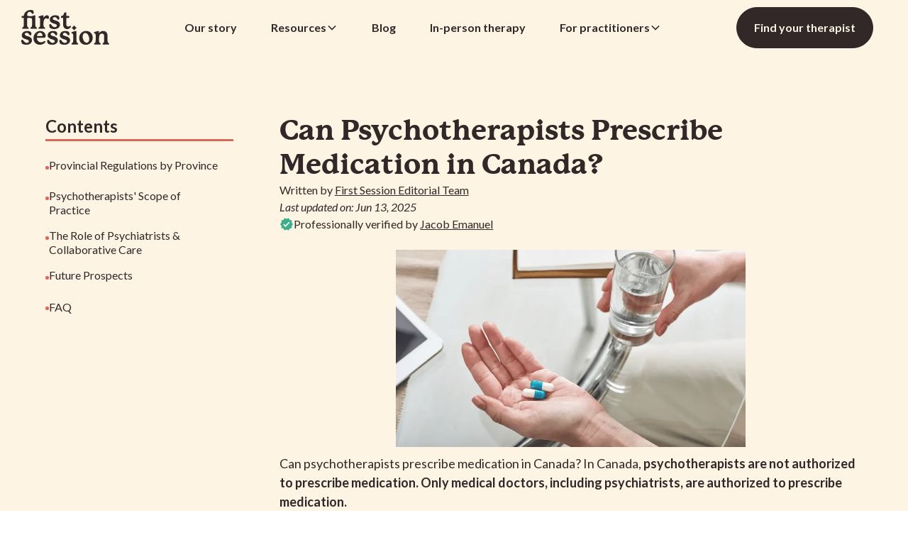

--- FILE ---
content_type: text/html
request_url: https://www.firstsession.com/resources/can-psychotherapists-prescribe-medication
body_size: 56679
content:
<!DOCTYPE html><!-- Last Published: Mon Jan 19 2026 04:44:03 GMT+0000 (Coordinated Universal Time) --><html data-wf-domain="www.firstsession.com" data-wf-page="659dba94bdb606e1800ee18c" data-wf-site="5d44829bedcaebc36db5901d" lang="en" data-wf-collection="659dba94bdb606e1800ee1f9" data-wf-item-slug="can-psychotherapists-prescribe-medication"><head><meta charset="utf-8"/><title>Can Psychotherapists Prescribe Medication in Canada?</title><meta content="Discover which mental health professionals can prescribe medication in Canada." name="description"/><meta content="Can Psychotherapists Prescribe Medication in Canada?" property="og:title"/><meta content="Discover which mental health professionals can prescribe medication in Canada." property="og:description"/><meta content="https://cdn.prod.website-files.com/5d44829bedcaeb6496b59043/663d30529de81c793be16bb6_medicine%20featured.jpg" property="og:image"/><meta content="Can Psychotherapists Prescribe Medication in Canada?" property="twitter:title"/><meta content="Discover which mental health professionals can prescribe medication in Canada." property="twitter:description"/><meta content="https://cdn.prod.website-files.com/5d44829bedcaeb6496b59043/663d30529de81c793be16bb6_medicine%20featured.jpg" property="twitter:image"/><meta property="og:type" content="website"/><meta content="summary_large_image" name="twitter:card"/><meta content="width=device-width, initial-scale=1" name="viewport"/><meta content="khJWHckFR4BEk6e7OlI7vqiGksNnd9AE4aC6KaMewYM" name="google-site-verification"/><link href="https://cdn.prod.website-files.com/5d44829bedcaebc36db5901d/css/new-first-session.webflow.shared.0bc2b3e4a.min.css" rel="stylesheet" type="text/css" integrity="sha384-C8Kz5KlwzsaUmdMuu8+4BeyaPmph5FNwxLiv2w/GuW48lrY3J9cHeuAQbbCGZIME" crossorigin="anonymous"/><style>@media (max-width:991px) and (min-width:768px) {html.w-mod-js:not(.w-mod-ix) [data-w-id="fe5857fd-71c7-36ec-2409-150837a65aa8"] {height:0px;}html.w-mod-js:not(.w-mod-ix) [data-w-id="c91e4df9-8199-9f5e-cf2a-74b11a04c2dd"] {height:0px;}}@media (max-width:767px) and (min-width:480px) {html.w-mod-js:not(.w-mod-ix) [data-w-id="fe5857fd-71c7-36ec-2409-150837a65aa8"] {height:0px;}html.w-mod-js:not(.w-mod-ix) [data-w-id="c91e4df9-8199-9f5e-cf2a-74b11a04c2dd"] {height:0px;}}@media (max-width:479px) {html.w-mod-js:not(.w-mod-ix) [data-w-id="fe5857fd-71c7-36ec-2409-150837a65aa8"] {height:0px;}html.w-mod-js:not(.w-mod-ix) [data-w-id="c91e4df9-8199-9f5e-cf2a-74b11a04c2dd"] {height:0px;}}</style><link href="https://fonts.googleapis.com" rel="preconnect"/><link href="https://fonts.gstatic.com" rel="preconnect" crossorigin="anonymous"/><script src="https://ajax.googleapis.com/ajax/libs/webfont/1.6.26/webfont.js" type="text/javascript"></script><script type="text/javascript">WebFont.load({  google: {    families: ["Lato:100,100italic,300,300italic,400,400italic,700,700italic,900,900italic"]  }});</script><script type="text/javascript">!function(o,c){var n=c.documentElement,t=" w-mod-";n.className+=t+"js",("ontouchstart"in o||o.DocumentTouch&&c instanceof DocumentTouch)&&(n.className+=t+"touch")}(window,document);</script><link href="https://cdn.prod.website-files.com/5d44829bedcaebc36db5901d/604a78a1a162375cbbdb7e0c_fav.png" rel="shortcut icon" type="image/x-icon"/><link href="https://cdn.prod.website-files.com/5d44829bedcaebc36db5901d/604a78dc2bb6cf64478f4239_Group%20558.png" rel="apple-touch-icon"/><link href="https://www.firstsession.com/resources/can-psychotherapists-prescribe-medication" rel="canonical"/><script async="" src="https://www.googletagmanager.com/gtag/js?id=G-WB1GB0T2RR"></script><script type="text/javascript">window.dataLayer = window.dataLayer || [];function gtag(){dataLayer.push(arguments);}gtag('set', 'developer_id.dZGVlNj', true);gtag('js', new Date());gtag('config', 'G-WB1GB0T2RR');</script><script type="text/javascript">!function(f,b,e,v,n,t,s){if(f.fbq)return;n=f.fbq=function(){n.callMethod?n.callMethod.apply(n,arguments):n.queue.push(arguments)};if(!f._fbq)f._fbq=n;n.push=n;n.loaded=!0;n.version='2.0';n.agent='plwebflow';n.queue=[];t=b.createElement(e);t.async=!0;t.src=v;s=b.getElementsByTagName(e)[0];s.parentNode.insertBefore(t,s)}(window,document,'script','https://connect.facebook.net/en_US/fbevents.js');fbq('init', '360887147949912');fbq('track', 'PageView');</script><!-- Google Tag Manager -->
<script>(function(w,d,s,l,i){w[l]=w[l]||[];w[l].push({'gtm.start':
new Date().getTime(),event:'gtm.js'});var f=d.getElementsByTagName(s)[0],
j=d.createElement(s),dl=l!='dataLayer'?'&l='+l:'';j.async=true;j.src=
'https://www.googletagmanager.com/gtm.js?id='+i+dl;f.parentNode.insertBefore(j,f);
})(window,document,'script','dataLayer','GTM-M628VVV');</script>
<!-- End Google Tag Manager -->

<!-- [Attributes by Finsweet] Disable scrolling -->
<script defer src="https://cdn.jsdelivr.net/npm/@finsweet/attributes-scrolldisable@1/scrolldisable.js"></script>

<style>
.w-checkbox {
    width: auto;
    height: auto;
}
.watch-label {
  transition: all 0.25s linear;
}
.img-div:hover .watch-label {
  background: rgba(23, 132, 189, 0.7);
  color: #e5e5e5;
}
.w-input, .w-select { font-size: 16px; }
  
.testimonials-area .w-slide { vertical-align: middle; }
  
input:not([type=checkbox]):not([type=radio]), textarea {
   appearance: none;
   -moz-appearance: none;
	-webkit-appearance: none;
}

</style>

<style>
  /* Form BG color */
input:-webkit-autofill,
input:-webkit-autofill:hover, 
input:-webkit-autofill:focus, 
input:-webkit-autofill:active
{
 -webkit-box-shadow: 0 0 0 30px #f2ead9 inset !important;
  border: 0.8px solid #322828;
}
  
/* Form BG color - FOOTER FORM ONLY */
input.footer-signup:-webkit-autofill,
input.footer-signup:-webkit-autofill:hover, 
input.footer-signup:-webkit-autofill:focus, 
input.footer-signup:-webkit-autofill:active
{
  color:#322828;
 -webkit-box-shadow: 0 0 0 30px #322828 inset !important;
  border: 0.8px solid #fdf4e4;
  -webkit-text-fill-color: #fdf4e4;
}
</style>

<style type="text/css">
  * {
  -webkit-font-smoothing: antialiased;
  -moz-osx-font-smoothing: grayscale;
}
</style>

<meta name="facebook-domain-verification" content="8yqcnrnpund5m0vcrffp31bcc4n3yi" />


<!-- Microsoft Clarity 10/2023 Eric -->
<script type="text/javascript">
    (function(c,l,a,r,i,t,y){
        c[a]=c[a]||function(){(c[a].q=c[a].q||[]).push(arguments)};
        t=l.createElement(r);t.async=1;t.src="https://www.clarity.ms/tag/"+i;
        y=l.getElementsByTagName(r)[0];y.parentNode.insertBefore(t,y);
    })(window, document, "clarity", "script", "jiunzrnoa4");
</script>

<!-- [Attributes by Finsweet] Mirror click events -->
<script defer src="https://cdn.jsdelivr.net/npm/@finsweet/attributes-mirrorclick@1/mirrorclick.js"></script>

<script type="application/ld+json">
{
  "@context": "https://schema.org",
  "@type": "Organization",
  "name": "First Session",
  "url": "https://www.firstsession.com",
  "logo": "https://cdn.prod.website-files.com/5d44829bedcaebc36db5901d/67a3a614c60b3a083e459847_FS_Logo_Primary_Coral.png",
  "description": "First Session is a Canadian platform that helps people find the right therapist through authentic video interviews, personalized search tools, and educational content—prioritizing meaningful human connection over convenience.",
  "sameAs": [
    "https://www.linkedin.com/company/firstsession",
    "https://www.instagram.com/firstsession",
    "https://www.facebook.com/firstsession",
    "https://www.youtube.com/@firstsession"
  ],
  "founder": {
    "@type": "Person",
    "name": "Rob Pintwala"
  },
  "address": {
    "@type": "PostalAddress",
    "streetAddress": "2031 Store Street",
    "addressLocality": "Victoria",
    "addressRegion": "BC",
    "postalCode": "V8T 5L9",
    "addressCountry": "CA"
  },
  "contactPoint": {
    "@type": "ContactPoint",
    "contactType": "Customer Service",
    "telephone": "+14377811884",
    "email": "info@firstsession.com",
    "availableLanguage": "English"
  }
}
</script><!-- [Attributes by Finsweet] Table of Contents -->
<script defer src="https://cdn.jsdelivr.net/npm/@finsweet/attributes-toc@1/toc.js"></script>
<!-- [Attributes by Finsweet] CMS Slider -->
<script async src="https://cdn.jsdelivr.net/npm/@finsweet/attributes-cmsslider@1/cmsslider.js"></script>

<script type="application/ld+json">
{
  "@context": "https://schema.org",
  "@type": "Article",
  "headline": "Can Psychotherapists Prescribe Medication in Canada? ",
  "description": "Discover which mental health professionals can prescribe medication in Canada. ",
  "image": "https://cdn.prod.website-files.com/5d44829bedcaeb6496b59043/663d30529de81c793be16bb6_medicine%20featured.jpg",
  "author": {
    "@type": "Organization",
    "name": "First Session"
  },
  "publisher": {
    "@type": "Organization",
    "name": "First Session",
    "logo": {
      "@type": "ImageObject",
      "url": "https://cdn.prod.website-files.com/5d44829bedcaebc36db5901d/67a3a614c60b3a083e459847_FS_Logo_Primary_Coral.png"
    }
  },
  "datePublished": "Jun 13, 2025",
  "mainEntityOfPage": {
    "@type": "WebPage",
    "@id": "https://www.firstsession.com/resources/can-psychotherapists-prescribe-medication"
  }
}
</script>

<script type="application/ld+json">
{
  "@context": "https://schema.org",
  "@type": "BreadcrumbList",
  "itemListElement": [{
    "@type": "ListItem",
    "position": 1,
    "name": "Home",
    "item": "https://www.firstsession.com"
  },{
    "@type": "ListItem",
    "position": 2,
    "name": "Resources",
    "item": "https://www.firstsession.com/resources"
  },{
    "@type": "ListItem",
    "position": 3,
    "name": "Can Psychotherapists Prescribe Medication in Canada? ",
    "item": "https://www.firstsession.com/resources/can-psychotherapists-prescribe-medication"
  }]
}
</script></head><body><div class="page-wrapper"><div class="global-styles w-embed"><style>
/* Set color style to inherit */
.inherit-color * {
    color: inherit;
}

/* Focus state style for keyboard navigation for the focusable elements */
*[tabindex]:focus-visible,
  input[type="file"]:focus-visible {
   outline: 0.125rem solid #4d65ff;
   outline-offset: 0.125rem;
}

/* Get rid of top margin on first element in any rich text element */
.w-richtext > :not(div):first-child, .w-richtext > div:first-child > :first-child {
  margin-top: 0 !important;
}

/* Get rid of bottom margin on last element in any rich text element */
.w-richtext>:last-child, .w-richtext ol li:last-child, .w-richtext ul li:last-child {
	margin-bottom: 0 !important;
}

/* Prevent all click and hover interaction with an element */
.pointer-events-off {
	pointer-events: none;
}

/* Enables all click and hover interaction with an element */
.pointer-events-on {
  pointer-events: auto;
}

/* Create a class of .div-square which maintains a 1:1 dimension of a div */
.div-square::after {
	content: "";
	display: block;
	padding-bottom: 100%;
}

/* Make sure containers never lose their center alignment */
.container-medium,.container-small, .container-large {
	margin-right: auto !important;
  margin-left: auto !important;
}

/* Apply "..." after 6 lines of text */
.text-style-6lines {
	display: -webkit-box;
	overflow: hidden;
	-webkit-line-clamp: 6;
	-webkit-box-orient: vertical;
}

/* Apply "..." after 3 lines of text */
.text-style-3lines {
	display: -webkit-box;
	overflow: hidden;
	-webkit-line-clamp: 3;
	-webkit-box-orient: vertical;
}

/* Apply "..." after 2 lines of text */
.text-style-2lines {
	display: -webkit-box;
	overflow: hidden;
	-webkit-line-clamp: 2;
	-webkit-box-orient: vertical;
}

/* Apply "..." after 2 lines of text */
.text-style-1line {
	display: -webkit-box;
	overflow: hidden;
	-webkit-line-clamp: 1;
	-webkit-box-orient: vertical;
}

/* Adds inline flex display */
.display-inlineflex {
  display: inline-flex;
}

/* These classes are never overwritten */
.hide {
  display: none !important;
}

@media screen and (max-width: 991px) {
    .hide, .hide-tablet {
        display: none !important;
    }
}
  @media screen and (max-width: 767px) {
    .hide-mobile-landscape{
      display: none !important;
    }
}
  @media screen and (max-width: 479px) {
    .hide-mobile{
      display: none !important;
    }
}
 
.margin-0 {
  margin: 0rem !important;
}
  
.padding-0 {
  padding: 0rem !important;
}

.spacing-clean {
padding: 0rem !important;
margin: 0rem !important;
}

.margin-top {
  margin-right: 0rem !important;
  margin-bottom: 0rem !important;
  margin-left: 0rem !important;
}

.padding-top {
  padding-right: 0rem !important;
  padding-bottom: 0rem !important;
  padding-left: 0rem !important;
}
  
.margin-right {
  margin-top: 0rem !important;
  margin-bottom: 0rem !important;
  margin-left: 0rem !important;
}

.padding-right {
  padding-top: 0rem !important;
  padding-bottom: 0rem !important;
  padding-left: 0rem !important;
}

.margin-bottom {
  margin-top: 0rem !important;
  margin-right: 0rem !important;
  margin-left: 0rem !important;
}

.padding-bottom {
  padding-top: 0rem !important;
  padding-right: 0rem !important;
  padding-left: 0rem !important;
}

.margin-left {
  margin-top: 0rem !important;
  margin-right: 0rem !important;
  margin-bottom: 0rem !important;
}
  
.padding-left {
  padding-top: 0rem !important;
  padding-right: 0rem !important;
  padding-bottom: 0rem !important;
}
  
.margin-horizontal {
  margin-top: 0rem !important;
  margin-bottom: 0rem !important;
}

.padding-horizontal {
  padding-top: 0rem !important;
  padding-bottom: 0rem !important;
}

.margin-vertical {
  margin-right: 0rem !important;
  margin-left: 0rem !important;
}
  
.padding-vertical {
  padding-right: 0rem !important;
  padding-left: 0rem !important;
}

/* Apply "..." at 100% width */
.truncate-width { 
		width: 100%; 
    white-space: nowrap; 
    overflow: hidden; 
    text-overflow: ellipsis; 
}
/* Removes native scrollbar */
.no-scrollbar {
    -ms-overflow-style: none;
    overflow: -moz-scrollbars-none; 
}

.no-scrollbar::-webkit-scrollbar {
    display: none;
}

.text-balance {
	text-wrap: balance;
 }

.therapist-cards_item:nth-child(3n+1) .therapist-card_details-wrapper {
  background-color: var(--color--accent-soft-green);
  color: var(--color--accent-soft-green);
}

.therapist-cards_item:nth-child(3n+2) .therapist-card_details-wrapper {
  background-color: var(--color--accent-yellow);
  color: var(--color--accent-yellow);
}

.therapist-cards_item:nth-child(3n) .therapist-card_details-wrapper {
  background-color: var(--color--accent-light-blue);
  color: var(--color--accent-light-blue);
}

/* Base styles for the therapist card components */
.therapist-card_component {
  position: relative;
}

.therapist-card_details-wrapper {
  display: flex;
	opacity: 0;
  visibility: hidden;
  transition: opacity 0.6s ease, visibility 0.6s ease;
}

/* Desktop hover behavior (default) */
@media (min-width: 992px) {
  .therapist-card_component:hover .therapist-card_details-wrapper {
    opacity: 1;
    visibility: visible;
  }
}

/* Mobile/tablet tap behavior (991px and below) */
@media (max-width: 991px) {
  /* Hide by default */
  .therapist-card_details-wrapper {
    opacity: 0;
    visibility: hidden;
  }

  
  /* When active class is applied, show the details */
  .therapist-card_details-wrapper.active {
    opacity: 1;
    visibility: visible;
  }
}

</style></div><div data-animation="default" class="navbar_component w-nav" data-easing2="ease" fs-scrolldisable-element="smart-nav" data-easing="ease" data-collapse="medium" data-w-id="178a4609-9ea9-4746-0529-1a5b8718245c" role="banner" data-duration="400" data-wf--cf-navbar--variant="base"><div class="navbar_container"><a href="/" class="navbar_logo-link w-nav-brand"><div class="sr-text">Home</div><svg xmlns="http://www.w3.org/2000/svg" width="100%" viewBox="0 0 126 51" fill="none" class="navbar_logo"><path d="M22.8802 40.0329H31.8081C34.4148 40.0329 34.9248 39.066 34.9248 37.3952C34.9248 35.8582 34.2182 33.6327 32.2344 31.991C30.8454 30.8554 29.0038 30.2309 27.0483 30.2309C25.5113 30.2309 24.0133 30.6101 22.7157 31.3287C19.4403 33.1459 17.405 36.7368 17.405 40.7C17.405 41.9587 17.6454 43.2824 18.101 44.5294C19.452 48.0418 22.5152 50.0559 26.508 50.0559C28.5414 50.0559 30.6108 49.4701 32.1838 48.45C33.3665 47.6868 34.5647 46.4582 34.5647 45.5864C34.5647 45.1433 34.2435 44.673 33.6478 44.673C33.2623 44.673 32.872 44.9115 32.3785 45.2131C31.4869 45.7581 30.2653 46.5047 28.1306 46.5047C26.7913 46.5047 24.9127 46.1169 23.5733 44.2725C22.6466 42.9866 22.4091 41.5912 22.3546 40.5875C22.3381 40.285 22.5775 40.0329 22.8802 40.0329ZM22.4568 36.859C22.7411 35.482 23.8342 32.7765 26.6521 32.7765C28.5249 32.7765 30.1621 33.9682 30.4113 36.7329C30.4483 37.1392 30.1202 37.4873 29.7104 37.4873H22.9727C22.6398 37.4873 22.3897 37.1838 22.4568 36.859ZM55.4359 21.1748C55.4359 23.1239 54.4236 24.9004 52.6588 26.0495C50.8357 27.2879 48.703 27.5487 47.2352 27.5487C44.462 27.5487 42.2077 26.6711 41.2878 25.8556C40.5529 25.1584 40.1168 23.7319 40.1168 22.0368C40.1168 20.8664 40.5461 20.2972 41.4299 20.2972C42.1707 20.2972 42.5396 20.7898 43.2093 21.6839C43.3407 21.8594 43.4857 22.0523 43.6483 22.2628C44.9545 23.986 46.3542 24.8587 47.8124 24.8587C49.6715 24.8587 50.97 23.9045 50.97 22.5391C50.97 21.934 50.7753 21.0526 49.0875 20.3883C48.5774 20.1886 47.972 20.0043 47.3296 19.8094C45.633 19.2935 43.7096 18.7078 42.3352 17.5228C41.3229 16.6588 40.7661 15.3914 40.7661 13.9542C40.7661 11.8626 42.013 9.86882 44.0211 8.74976C45.6155 7.87217 47.3948 7.68792 48.6066 7.68792C50.6099 7.68792 52.2665 8.16987 53.0199 8.64697C54.3467 9.4402 54.5005 10.8046 54.5005 11.7627C54.5005 12.4551 54.5005 14.0774 53.2224 14.0774C52.5303 14.0774 52.2218 13.8834 51.7876 13.1746L51.7302 13.0834C51.0284 11.977 49.9694 10.3052 47.8494 10.3052C46.2705 10.3052 45.1249 11.2051 45.1249 12.4454C45.1249 13.4771 45.887 14.1404 47.754 14.7368C48.1307 14.86 48.5074 14.9753 48.8821 15.0907C50.862 15.6997 52.7328 16.2748 54.0595 17.6896C54.9326 18.5963 55.4359 19.8676 55.4359 21.1748ZM13.9427 40.2316C14.8177 41.1393 15.32 42.4106 15.32 43.7168C15.32 45.6659 14.3077 47.4425 12.543 48.5916C10.7198 49.8299 8.58715 50.0908 7.11929 50.0908C4.34614 50.0908 2.09179 49.2132 1.17195 48.3976C0.437046 47.7004 0 46.274 0 44.5789C0 43.4075 0.42926 42.8392 1.31406 42.8392C2.0548 42.8392 2.42371 43.3318 3.0934 44.2259C3.2248 44.4014 3.36984 44.5944 3.53239 44.8048C4.83867 46.528 6.23838 47.4008 7.69651 47.4008C9.55566 47.4008 10.8541 46.4466 10.8541 45.0812C10.8541 44.4761 10.6595 43.5946 8.97163 42.9304C8.46256 42.7316 7.85614 42.5464 7.21468 42.3515C5.51711 41.8346 3.59371 41.2499 2.2193 40.0649C1.20699 39.2008 0.649244 37.9334 0.649244 36.4963C0.649244 34.4046 1.89614 32.4109 3.90422 31.2918C5.49862 30.4142 7.27795 30.23 8.48981 30.23C10.493 30.23 12.1497 30.7119 12.9031 31.189C14.2298 31.9823 14.3836 33.3476 14.3836 34.3047C14.3836 34.9971 14.3836 36.6194 13.1065 36.6194C12.4145 36.6194 12.1059 36.4255 11.6718 35.7166L11.6134 35.6255C10.9116 34.519 9.85254 32.8472 7.73252 32.8472C6.1537 32.8472 5.00803 33.7471 5.00803 34.9874C5.00803 36.0192 5.77019 36.6835 7.63713 37.2789C8.01383 37.402 8.39053 37.5174 8.76528 37.6338C10.7451 38.2428 12.616 38.8178 13.9427 40.2316ZM51.0177 40.2316C51.8928 41.1393 52.395 42.4106 52.395 43.7168C52.395 45.6659 51.3827 47.4425 49.618 48.5916C47.7939 49.8299 45.6612 50.0908 44.1933 50.0908C41.4202 50.0908 39.1658 49.2132 38.246 48.3976C37.5111 47.7004 37.075 46.2749 37.075 44.5789C37.075 43.4075 37.5043 42.8392 38.3881 42.8392C39.1289 42.8392 39.4978 43.3318 40.1674 44.2269C40.2989 44.4024 40.4439 44.5954 40.6064 44.8048C41.9127 46.528 43.3134 47.4008 44.7706 47.4008C46.6297 47.4008 47.9282 46.4466 47.9282 45.0812C47.9282 44.4761 47.7326 43.5946 46.0457 42.9304C45.5366 42.7316 44.9302 42.5473 44.2887 42.3515C42.5912 41.8346 40.6678 41.2498 39.2934 40.0639C38.281 39.1999 37.7233 37.9324 37.7233 36.4953C37.7233 34.4036 38.9702 32.4099 40.9783 31.2909C42.5717 30.4133 44.352 30.229 45.5639 30.229C47.5671 30.229 49.2238 30.711 49.9772 31.1881C51.3039 31.9813 51.4577 33.3466 51.4577 34.3038C51.4577 34.9961 51.4577 36.6185 50.1796 36.6185C49.4876 36.6185 49.179 36.4245 48.7449 35.7157L48.6874 35.6245C47.9856 34.5181 46.9266 32.8463 44.8066 32.8463C43.2278 32.8463 42.0821 33.7462 42.0821 34.9864C42.0821 36.0182 42.8433 36.6815 44.7112 37.2779C45.0879 37.401 45.4646 37.5164 45.8393 37.6318C47.8202 38.2428 49.691 38.8178 51.0177 40.2316ZM68.5531 40.2316C69.4282 41.1403 69.9305 42.4106 69.9305 43.7168C69.9305 45.6659 68.9181 47.4425 67.1534 48.5916C65.3303 49.8299 63.1976 50.0908 61.7288 50.0908C58.9556 50.0908 56.7013 49.2132 55.7814 48.3976C55.0465 47.7004 54.6095 46.2749 54.6095 44.5789C54.6095 43.4075 55.0387 42.8392 55.9235 42.8392C56.6633 42.8392 57.0332 43.3318 57.7019 44.2259C57.8343 44.4014 57.9783 44.5944 58.1409 44.8048C59.4472 46.528 60.8479 47.4008 62.306 47.4008C64.1651 47.4008 65.4636 46.4466 65.4636 45.0812C65.4636 44.4761 65.2689 43.5946 63.5811 42.9304C63.072 42.7316 62.4656 42.5464 61.8242 42.3515C60.1276 41.8346 58.2032 41.2499 56.8288 40.0649C55.8165 39.2008 55.2587 37.9324 55.2587 36.4963C55.2587 34.4046 56.5066 32.4109 58.5137 31.2918C60.1081 30.4142 61.8874 30.23 63.0993 30.23C65.1035 30.23 66.7592 30.7119 67.5126 31.189C68.8393 31.9823 68.9931 33.3476 68.9931 34.3047C68.9931 34.9971 68.9931 36.6194 67.715 36.6194C67.023 36.6194 66.7154 36.4255 66.2803 35.7166L66.2219 35.6245C65.5201 34.5181 64.461 32.8472 62.342 32.8472C60.7632 32.8472 59.6175 33.7471 59.6175 34.9874C59.6175 36.0192 60.3797 36.6825 62.2466 37.2789C62.6233 37.402 63 37.5184 63.3757 37.6338C65.3556 38.2428 67.2264 38.8178 68.5531 40.2316ZM81.5594 48.7467C81.5594 49.3237 81.0289 49.6961 80.2093 49.6961H73.2497C72.4301 49.6961 71.8996 49.3237 71.8996 48.7467C71.8996 48.2066 72.3318 47.9108 72.7367 47.6752C73.3295 47.3436 73.7422 46.9343 73.932 46.4931C74.1919 45.9384 74.3515 45.121 74.3515 42.7481V37.2158C74.3515 35.9416 74.3515 35.1726 74.0819 34.6684C73.8473 34.2359 73.5164 33.9741 72.9032 33.7365C72.434 33.5416 71.8276 33.2904 71.8276 32.726C71.8276 31.9144 72.5965 31.7001 74.2824 31.2307C74.5151 31.1658 74.7662 31.0959 75.0368 31.0184C75.5371 30.8748 75.9479 30.7546 76.2886 30.6547C77.3398 30.3463 77.7331 30.2319 78.0815 30.2319C78.7619 30.2319 79.1075 30.6479 79.1075 31.4683V42.7481C79.1075 45.12 79.2671 45.9375 79.5251 46.4883C79.7178 46.9353 80.1305 47.3436 80.7213 47.6742C81.1272 47.9099 81.5594 48.2066 81.5594 48.7467ZM126 48.7467C126 49.3237 125.47 49.6961 124.65 49.6961H117.69C116.871 49.6961 116.34 49.3237 116.34 48.7467C116.34 48.2066 116.772 47.9108 117.177 47.6752C117.769 47.3436 118.183 46.9343 118.374 46.4931C118.633 45.9375 118.793 45.12 118.793 42.7481V37.5232H118.796C118.742 35.29 117.544 33.9624 115.568 33.9624C114.564 33.9624 113.644 34.329 112.977 34.9932C111.742 36.2238 111.365 38.0275 111.365 42.7112C111.365 45.119 111.525 45.9365 111.783 46.4873C111.976 46.9343 112.388 47.3426 112.979 47.6733C113.386 47.9099 113.818 48.2066 113.818 48.7458C113.818 49.3228 113.288 49.6951 112.468 49.6951H105.508C104.689 49.6951 104.158 49.3228 104.158 48.7458C104.158 48.2056 104.591 47.9099 104.995 47.6742C105.587 47.3426 106.001 46.9334 106.192 46.4921C106.452 45.9365 106.611 45.119 106.611 42.7471V37.2149C106.611 35.9406 106.611 35.1717 106.342 34.6674C106.107 34.2349 105.776 33.9731 105.163 33.7355C104.694 33.5406 104.087 33.2894 104.087 32.7251C104.087 31.9134 104.856 31.6991 106.542 31.2298C106.775 31.1648 107.026 31.095 107.297 31.0174C107.797 30.8739 108.208 30.7536 108.548 30.6537C109.6 30.3454 109.993 30.2309 110.341 30.2309C111.022 30.2309 111.367 30.647 111.367 31.4673V33.4388C111.369 33.4368 111.398 33.3913 111.398 33.3913C112.788 31.3529 114.909 30.2309 117.373 30.2309C119.497 30.2309 121.333 31.1338 122.409 32.7076C123.212 33.9081 123.555 35.384 123.555 37.6464V37.8054H123.551V42.7471C123.551 45.119 123.711 45.9365 123.969 46.4873C124.161 46.9334 124.574 47.3416 125.165 47.6733C125.568 47.9099 126 48.2066 126 48.7467ZM92.7192 30.2309C87.1602 30.3027 82.9689 34.6335 82.9689 40.3044C82.9689 46.1586 86.8595 50.0908 92.6491 50.0908C98.0971 50.0908 102.364 45.6815 102.364 40.0522C102.364 34.1777 98.4884 30.2309 92.7192 30.2309ZM94.592 47.0206C94.263 47.1128 93.9281 47.1593 93.5991 47.1593C91.3419 47.1593 89.326 44.9842 88.338 41.4826C87.2332 37.563 88.2738 34.0429 90.7569 33.2953C91.0839 33.2041 91.4139 33.1576 91.738 33.1576C93.9904 33.1576 96.0063 35.3443 96.9992 38.8634C98.0981 42.7529 97.04 46.336 94.592 47.0206ZM38.0611 12.8555C37.5666 12.8555 37.1548 12.6771 36.6117 12.3678C36.1445 12.1021 35.8067 11.9576 35.357 11.9576C34.8509 11.9576 34.3544 12.1961 33.8833 12.6655C33.1435 13.4025 31.7662 14.7746 31.7662 20.2041C31.7662 22.576 31.9259 23.3944 32.1838 23.9443C32.3765 24.3913 32.7892 24.7996 33.3791 25.1302C33.786 25.3668 34.2182 25.6636 34.2182 26.2027C34.2182 26.7797 33.6886 27.1521 32.8681 27.1521H25.9084C25.0888 27.1521 24.5583 26.7797 24.5583 26.2027C24.5583 25.6626 24.9905 25.3668 25.3955 25.1312C25.9882 24.7996 26.401 24.3903 26.5917 23.9481C26.8516 23.3925 27.0113 22.575 27.0113 20.2031V14.6709C27.0113 13.3967 27.0113 12.6277 26.7416 12.1234C26.5071 11.6899 26.1771 11.4291 25.5629 11.1915C25.0927 10.9966 24.4873 10.7454 24.4873 10.1811C24.4873 9.36941 25.2563 9.1551 26.9422 8.68576C27.1748 8.62079 27.4259 8.55097 27.6975 8.47339C28.1978 8.32987 28.6076 8.2106 28.9483 8.10975C29.9995 7.80138 30.3938 7.68695 30.7413 7.68695C31.4216 7.68695 31.7672 8.10296 31.7672 8.92334V11.369C32.7357 9.53038 34.7574 7.68695 36.8356 7.68695C37.698 7.68695 38.4115 7.96526 38.9001 8.49279C39.5893 9.22492 39.6632 10.3449 39.6632 10.792C39.6632 12.0652 39.049 12.8555 38.0611 12.8555ZM72.4126 25.7635C72.4126 25.4997 72.5634 25.2563 72.7961 25.1457C73.8026 24.6667 74.6221 23.8502 75.104 22.8465C75.2159 22.6138 75.4592 22.4645 75.725 22.4645C75.9907 22.4645 76.2331 22.6148 76.345 22.8465C76.8259 23.8492 77.6455 24.6657 78.6529 25.1457C78.8855 25.2573 79.0374 25.4997 79.0374 25.7635C79.0374 26.0272 78.8865 26.2696 78.6529 26.3812C77.6455 26.8612 76.8268 27.6767 76.345 28.6794C76.2341 28.9121 75.9897 29.0615 75.725 29.0615C75.4602 29.0615 75.2169 28.9112 75.1049 28.6794C74.6231 27.6767 73.8035 26.8602 72.7971 26.3802C72.5634 26.2706 72.4126 26.0282 72.4126 25.7635ZM0.475008 10.793V9.35584C0.475008 9.00965 0.756315 8.7294 1.10381 8.7294H3.04181C3.31046 8.7294 3.53823 8.52964 3.56451 8.26296C3.7222 6.65614 4.64496 4.64592 5.74196 3.36104C7.58651 1.16269 10.31 0 13.6166 0C14.9686 0 16.053 0.254066 16.6691 0.714681C17.3816 1.24706 17.7427 2.19641 17.7427 3.53656C17.7427 4.1756 17.7428 5.67188 16.4297 5.67188C15.6081 5.67188 15.3804 5.34411 14.8285 4.55282L14.7837 4.48979C13.9076 3.2534 13.0306 2.72588 11.8499 2.72588C11.2124 2.72588 10.2896 2.90333 9.51672 3.75184C8.99499 4.323 8.65042 5.13853 8.4645 6.24207C8.15205 7.8935 8.46742 8.36382 10.1543 8.76431C10.8318 8.92528 12.0349 9.02128 13.0296 9.02128C13.8658 9.02128 15.0786 8.95437 16.1153 8.6334C16.7762 8.42879 17.2872 8.22999 17.698 8.06999C18.0299 7.94102 18.317 7.8295 18.5779 7.7558C18.759 7.70441 18.9303 7.67919 19.087 7.67919C19.7518 7.67919 20.1334 8.12042 20.1334 8.8894V20.205C20.1334 22.577 20.293 23.3954 20.5509 23.9452C20.7437 24.3923 21.1564 24.8005 21.7463 25.1312C22.1531 25.3678 22.5853 25.6645 22.5853 26.2037C22.5853 26.7807 22.0558 27.1531 21.2352 27.1531H14.2756C13.456 27.1531 12.9255 26.7807 12.9255 26.2037C12.9255 25.6636 13.3577 25.3678 13.7626 25.1322C14.3554 24.8005 14.7681 24.3923 14.9579 23.9501C15.2178 23.3954 15.3774 22.5779 15.3774 20.205V14.1744C15.3774 12.1622 14.516 11.8296 13.5562 11.6444C12.8009 11.4989 11.5122 11.4116 10.4502 11.4116C9.74352 11.4116 9.34054 11.4504 9.20914 11.4834C8.58131 11.6415 8.29416 11.7132 8.29416 12.8895V20.205C8.29416 22.577 8.4538 23.3954 8.71174 23.9452C8.90447 24.3923 9.31718 24.8005 9.90705 25.1312C10.3139 25.3678 10.7461 25.6645 10.7461 26.2037C10.7461 26.7807 10.2166 27.1531 9.39603 27.1531H2.43637C1.61678 27.1531 1.08629 26.7807 1.08629 26.2037C1.08629 25.6636 1.51847 25.3678 1.9234 25.1322C2.51618 24.8005 2.9289 24.3923 3.11968 23.9501C3.37957 23.3954 3.53921 22.577 3.53921 20.205V11.944C3.53921 11.6541 3.30365 11.4194 3.01261 11.4194H1.13885C0.692072 11.4184 0.475008 11.2138 0.475008 10.793ZM71.2299 23.6184C71.2299 23.9966 71.044 24.4873 70.7442 24.8985C69.5557 26.6556 67.8951 27.5497 65.8121 27.5497C63.4974 27.5497 61.8173 26.6061 60.8177 24.7443C60.221 23.6252 59.9436 22.2046 59.9436 20.2729V11.944C59.9436 11.6541 59.708 11.4194 59.417 11.4194H57.5082C57.1412 11.4194 56.8434 11.1227 56.8434 10.7571V9.42857C56.8434 8.87292 57.3184 8.76819 57.4741 8.73425C59.3742 8.37739 60.0205 7.79556 60.4507 6.97324C60.7797 6.31868 60.8508 5.96279 61.0065 5.18314L61.0367 5.02992C61.1428 4.41125 61.5769 4.14457 62.707 3.64032C63.0399 3.49195 63.3621 3.41341 63.6395 3.41341C64.205 3.41341 64.5574 3.73438 64.5574 4.25124V8.20478C64.5574 8.49473 64.793 8.7294 65.084 8.7294H67.9117C68.2582 8.7294 68.5083 8.7294 68.668 8.91752C68.8266 9.10565 68.8412 9.41499 68.7235 10.1025L68.7137 10.1568C68.5064 11.3593 68.4422 11.4184 67.3325 11.4184H65.084C64.793 11.4184 64.5574 11.6531 64.5574 11.943V20.5153C64.5574 23.5874 66.6745 23.9191 67.5437 23.9191C68.193 23.9191 68.7439 23.5806 69.2306 23.2829C69.6433 23.0298 69.9996 22.8107 70.3656 22.8107C70.8727 22.8116 71.2299 23.1433 71.2299 23.6184Z" fill="currentColor"></path></svg></a><nav role="navigation" id="w-node-_178a4609-9ea9-4746-0529-1a5b87182461-8718245c" class="navbar_menu is-page-height-tablet w-nav-menu"><a href="/about-first-session" class="navbar_link is-link w-nav-link">Our story</a><link rel="prefetch" href="/about-first-session"/><div fs-mirrorclick-element="target" data-w-id="178a4609-9ea9-4746-0529-1a5b87182464" class="navbar_dropdown"><div class="navbar_link is-dropdown"><div>Resources</div><div class="dropdown-chevron w-embed"><svg width=" 100%" height=" 100%" viewBox="0 0 16 16" fill="none" xmlns="http://www.w3.org/2000/svg">
<path fill-rule="evenodd" clip-rule="evenodd" d="M2.55806 6.29544C2.46043 6.19781 2.46043 6.03952 2.55806 5.94189L3.44195 5.058C3.53958 4.96037 3.69787 4.96037 3.7955 5.058L8.00001 9.26251L12.2045 5.058C12.3021 4.96037 12.4604 4.96037 12.5581 5.058L13.4419 5.94189C13.5396 6.03952 13.5396 6.19781 13.4419 6.29544L8.17678 11.5606C8.07915 11.6582 7.92086 11.6582 7.82323 11.5606L2.55806 6.29544Z" fill="currentColor"/>
</svg></div></div><div class="nav_dropdown-list"><div class="navbar_dropdown-container"><div id="w-node-_178a4609-9ea9-4746-0529-1a5b8718246b-8718245c" class="navbar_dropdown-column is-left"><div class="margin-bottom margin-xsmall"><div class="text-size-small text-style-allcaps text-weight-bold">Therapy 101</div></div><div class="margin-bottom margin-small"><div data-current="Tab 1" data-easing="ease" data-duration-in="300" data-duration-out="100" class="navbar_dropdown-tabs w-tabs"><div class="navbar_dropdown-tabs-menu w-tab-menu"><a data-w-tab="Tab 1" class="navbar_dropdown-tab-link w-inline-block w-tab-link w--current"><div>1.0 Therapy Basics</div></a><a data-w-tab="Tab 2" class="navbar_dropdown-tab-link w-inline-block w-tab-link"><div>2.0 Types of therapists</div></a><a data-w-tab="Tab 3" class="navbar_dropdown-tab-link w-inline-block w-tab-link"><div>3.0 Costs and coverage</div></a><a data-w-tab="Tab 4" class="navbar_dropdown-tab-link w-inline-block w-tab-link"><div>4.0 Mental health specializations</div></a><a data-w-tab="Tab 5" class="navbar_dropdown-tab-link w-inline-block w-tab-link"><div>5.0 Therapy techniques</div></a></div><div class="navbar_dropdown-tabs-wrapper w-tab-content"><div data-w-tab="Tab 1" class="navbar_dropdown-tab-pane w-tab-pane w--tab-active"><div class="margin-bottom margin-xsmall"><div class="text-weight-bold">1.0 Therapy Basics</div></div><div class="navbar_dropdown-links-menu"><a href="/resources/how-does-therapy-work" class="navbar_dropdown-list-link">How does therapy work?</a><a href="/resources/how-to-find-a-therapist" class="navbar_dropdown-list-link">How to find a therapist</a><a href="/resources/first-therapy-appointment" class="navbar_dropdown-list-link">What to expect during your first therapy appointment</a><a href="/resources/online-vs-in-person-therapy" class="navbar_dropdown-list-link">Online vs. in-person therapy appointments</a></div><div class="margin-top margin-xsmall"><a href="/therapy-101/therapy-basics" class="btn is-link is-icon is-align-left w-inline-block"><div><strong>Go to Therapy basics</strong></div><div class="icon-embed-xsmall w-embed"><svg xmlns="http://www.w3.org/2000/svg" xmlns:xlink="http://www.w3.org/1999/xlink" aria-hidden="true" role="img" class="iconify iconify--tabler" width="100%" height="100%" preserveAspectRatio="xMidYMid meet" viewBox="0 0 24 24"><path fill="none" stroke="currentColor" stroke-linecap="round" stroke-linejoin="round" stroke-width="2" d="M5 12h14m-6 6l6-6m-6-6l6 6"></path></svg></div></a></div></div><div data-w-tab="Tab 2" class="navbar_dropdown-tab-pane w-tab-pane"><div class="margin-bottom margin-xsmall"><div class="text-weight-bold">2.0 Types of therapists</div></div><div class="navbar_dropdown-links-menu"><a href="/resources/psychiatrist-licensing-education-canada" class="navbar_dropdown-list-link">Psychiatrist licensing and education in Canada</a><a href="/resources/types-of-therapists-psychologist-licensing-education-canada" class="navbar_dropdown-list-link">Psychologist licensing and education in Canada</a><a href="/resources/types-of-therapists-social-worker-licensing-education-canada" class="navbar_dropdown-list-link">Social worker licensing and education in Canada</a><a href="/resources/types-of-therapists-psychotherapist-licensing-education-canada" class="navbar_dropdown-list-link">Psychotherapist licensing and education in Canada</a></div><div class="margin-top margin-xsmall"><a href="/therapy-101/types-of-therapists" class="btn is-link is-icon is-align-left w-inline-block"><div><strong>Go to Types of therapists</strong></div><div class="icon-embed-xsmall w-embed"><svg xmlns="http://www.w3.org/2000/svg" xmlns:xlink="http://www.w3.org/1999/xlink" aria-hidden="true" role="img" class="iconify iconify--tabler" width="100%" height="100%" preserveAspectRatio="xMidYMid meet" viewBox="0 0 24 24"><path fill="none" stroke="currentColor" stroke-linecap="round" stroke-linejoin="round" stroke-width="2" d="M5 12h14m-6 6l6-6m-6-6l6 6"></path></svg></div></a></div></div><div data-w-tab="Tab 3" class="navbar_dropdown-tab-pane w-tab-pane"><div class="margin-bottom margin-xsmall"><div class="text-weight-bold">3.0 Costs and coverage</div></div><div class="navbar_dropdown-links-menu"><a href="/resources/therapy-costs-how-much" class="navbar_dropdown-list-link">How much does therapy cost?</a><a href="/resources/affordable-sliding-scale-therapy" class="navbar_dropdown-list-link">Affordable and sliding scale therapy</a><a href="/resources/therapy-provincial-healthcare-canada" class="navbar_dropdown-list-link">Is therapy covered by provincial healthcare plans in Canada?</a><a href="/resources/therapy-costs-coverage-workplace-insurance-benefits" class="navbar_dropdown-list-link">Therapies covered by workplace insurance benefits</a></div><div class="margin-top margin-xsmall"><a href="/therapy-101/therapy-costs-and-coverage" class="btn is-link is-icon is-align-left w-inline-block"><div><strong>Go to Costs and coverage</strong></div><div class="icon-embed-xsmall w-embed"><svg xmlns="http://www.w3.org/2000/svg" xmlns:xlink="http://www.w3.org/1999/xlink" aria-hidden="true" role="img" class="iconify iconify--tabler" width="100%" height="100%" preserveAspectRatio="xMidYMid meet" viewBox="0 0 24 24"><path fill="none" stroke="currentColor" stroke-linecap="round" stroke-linejoin="round" stroke-width="2" d="M5 12h14m-6 6l6-6m-6-6l6 6"></path></svg></div></a></div></div><div data-w-tab="Tab 4" class="navbar_dropdown-tab-pane w-tab-pane"><div class="margin-bottom margin-xsmall"><div class="text-weight-bold">4.0 Mental health specializations</div></div><div class="navbar_dropdown-links-menu"><a href="/resources/anxiety-assessment-therapy-techniques" class="navbar_dropdown-list-link">Anxiety disorder assessment and therapy techniques</a><a href="/resources/depression-disorder-assessment-therapy-techniques" class="navbar_dropdown-list-link">Depression disorder assessment and therapy techniques</a><a href="/resources/ocd-assessment-therapy-techniques" class="navbar_dropdown-list-link">Obsessive-compulsive disorder (OCD) assessment and therapy techniques</a><a href="/resources/trauma-therapy-techniques" class="navbar_dropdown-list-link">Trauma therapy techniques</a><a href="/resources/post-traumatic-stress-disorder-assessment-therapy-techniques" class="navbar_dropdown-list-link">Post-traumatic stress disorder (PTSD) assessment and therapy techniques</a></div><div class="margin-top margin-xsmall"><a href="/therapy-101/mental-health-specializations" class="btn is-link is-icon is-align-left w-inline-block"><div>Go to Mental health specializations</div><div class="icon-embed-xsmall w-embed"><svg xmlns="http://www.w3.org/2000/svg" xmlns:xlink="http://www.w3.org/1999/xlink" aria-hidden="true" role="img" class="iconify iconify--tabler" width="100%" height="100%" preserveAspectRatio="xMidYMid meet" viewBox="0 0 24 24"><path fill="none" stroke="currentColor" stroke-linecap="round" stroke-linejoin="round" stroke-width="2" d="M5 12h14m-6 6l6-6m-6-6l6 6"></path></svg></div></a></div></div><div data-w-tab="Tab 5" class="navbar_dropdown-tab-pane w-tab-pane"><div class="margin-bottom margin-xsmall"><div class="text-weight-bold">5.0 Therapy techniques</div></div><div class="navbar_dropdown-links-menu"><a href="/resources/compare-therapy-techniques-modalities" class="navbar_dropdown-list-link">Compare popular therapy techniques: CBT, DBT, EMDR and Somatic</a><a href="/resources/cbt-exercises-techniques" class="navbar_dropdown-list-link">Cognitive behavioural therapy (CBT) exercises and techniques</a><a href="/resources/emdr-therapy-exercises-techniques" class="navbar_dropdown-list-link">Eye movement desensitization and reprocessing (EMDR) therapy exercises and techniques</a><a href="/resources/dbt-exercises-techniques" class="navbar_dropdown-list-link">Dialectical behaviour therapy (DBT) exercises and techniques</a><a href="/resources/post-traumatic-stress-disorder-assessment-therapy-techniques" class="navbar_dropdown-list-link">Somatic therapy exercises and techniques</a></div><div class="margin-top margin-xsmall"><a href="/therapy-101/therapy-techniques-modalities" class="btn is-link is-icon is-align-left w-inline-block"><div><strong>Go to Therapy techniques</strong></div><div class="icon-embed-xsmall w-embed"><svg xmlns="http://www.w3.org/2000/svg" xmlns:xlink="http://www.w3.org/1999/xlink" aria-hidden="true" role="img" class="iconify iconify--tabler" width="100%" height="100%" preserveAspectRatio="xMidYMid meet" viewBox="0 0 24 24"><path fill="none" stroke="currentColor" stroke-linecap="round" stroke-linejoin="round" stroke-width="2" d="M5 12h14m-6 6l6-6m-6-6l6 6"></path></svg></div></a></div></div></div></div><div class="margin-top margin-xsmall"><a href="/therapy-101" class="btn is-link is-icon is-align-left w-inline-block"><div>Go to Therapy 101</div><div class="icon-embed-xsmall w-embed"><svg xmlns="http://www.w3.org/2000/svg" xmlns:xlink="http://www.w3.org/1999/xlink" aria-hidden="true" role="img" class="iconify iconify--tabler" width="100%" height="100%" preserveAspectRatio="xMidYMid meet" viewBox="0 0 24 24"><path fill="none" stroke="currentColor" stroke-linecap="round" stroke-linejoin="round" stroke-width="2" d="M5 12h14m-6 6l6-6m-6-6l6 6"></path></svg></div></a></div></div><div class="margin-bottom margin-xsmall"><div class="text-size-small text-style-allcaps text-weight-bold">Additional Resources</div></div><div class="navbar_dropdown-links-menu"><a href="/therapy-master-class" class="navbar_dropdown-list-link">Therapy Master Class</a><a href="/podcast" class="navbar_dropdown-list-link">Actualize Podcast</a><a href="/therapy-testimonials-client-stories" class="navbar_dropdown-list-link">Client stories</a><a href="/workplace-mental-health" class="navbar_dropdown-list-link">For workplaces</a></div></div><div id="w-node-_178a4609-9ea9-4746-0529-1a5b871824f9-8718245c" class="navbar_dropdown-column is-grey"></div><div id="w-node-_178a4609-9ea9-4746-0529-1a5b871824fa-8718245c" class="navbar_dropdown-column is-right"><img src="https://cdn.prod.website-files.com/5d44829bedcaebc36db5901d/61534faf062c78fa566a69a7_resource-dropdown-img%20(1)%20(1).webp" loading="lazy" sizes="(max-width: 991px) 100vw, 239.9921875px" srcset="https://cdn.prod.website-files.com/5d44829bedcaebc36db5901d/61534faf062c78fa566a69a7_resource-dropdown-img%20(1)%20(1)-p-500.webp 500w, https://cdn.prod.website-files.com/5d44829bedcaebc36db5901d/61534faf062c78fa566a69a7_resource-dropdown-img%20(1)%20(1)-p-800.webp 800w, https://cdn.prod.website-files.com/5d44829bedcaebc36db5901d/61534faf062c78fa566a69a7_resource-dropdown-img%20(1)%20(1).webp 900w" alt="Young man talking to a therapist" class="navbar_dropdown-image"/><btn fs-mirrorclick-element="trigger" class="navbar_dropdown-close-button"><div class="icon-embed-small w-embed"><svg xmlns="http://www.w3.org/2000/svg" xmlns:xlink="http://www.w3.org/1999/xlink" aria-hidden="true" role="img" class="iconify iconify--ic" width="100%" height="100%" preserveAspectRatio="xMidYMid meet" viewBox="0 0 24 24"><path fill="currentColor" d="M19 6.41L17.59 5L12 10.59L6.41 5L5 6.41L10.59 12L5 17.59L6.41 19L12 13.41L17.59 19L19 17.59L13.41 12z"></path></svg></div><div class="sr-text">Close Dropdown</div></btn></div></div><div class="navbar_dropdown-overlay"></div></div></div><a href="/resources" class="navbar_link is-link w-nav-link">Blog</a><link rel="prefetch" href="/resources"/><a href="/therapist-near-me" class="navbar_link is-link w-nav-link">In-person therapy</a><link rel="prefetch" href="/therapist-near-me"/><div data-delay="200" data-hover="false" blocks-name="navbar1_menu-dropdown" data-w-id="8fda25b5-ca5e-ec46-ba63-783129d6c531" class="navbar_mini-menu-dropdown w-dropdown"><div class="navbar_link is-dropdown is-final w-dropdown-toggle"><div>For practitioners</div><div class="dropdown-chevron w-embed"><svg width=" 100%" height=" 100%" viewBox="0 0 16 16" fill="none" xmlns="http://www.w3.org/2000/svg">
<path fill-rule="evenodd" clip-rule="evenodd" d="M2.55806 6.29544C2.46043 6.19781 2.46043 6.03952 2.55806 5.94189L3.44195 5.058C3.53958 4.96037 3.69787 4.96037 3.7955 5.058L8.00001 9.26251L12.2045 5.058C12.3021 4.96037 12.4604 4.96037 12.5581 5.058L13.4419 5.94189C13.5396 6.03952 13.5396 6.19781 13.4419 6.29544L8.17678 11.5606C8.07915 11.6582 7.92086 11.6582 7.82323 11.5606L2.55806 6.29544Z" fill="currentColor"/>
</svg></div></div><nav class="navbar1_dropdown-list w-dropdown-list"><a href="/for-practitioners" blocks-name="navbar1_dropdown-link" class="navbar1_dropdown-link w-dropdown-link">Apply to partner</a><a href="/clinical-supervision" blocks-name="navbar1_dropdown-link-2" class="navbar1_dropdown-link w-dropdown-link">Find a clinical supervisor</a></nav></div><div class="navbar_mobile-button"><a href="/therapists" class="btn max-width-full w-button">Find a therapist</a></div></nav><div id="w-node-_178a4609-9ea9-4746-0529-1a5b87182507-8718245c" class="navbar_button-wrapper"><a href="/therapists" class="btn is-nav hide-mobile-portrait w-button">Find your therapist</a><link rel="prefetch" href="/therapists"/><div class="navbar_menu-button w-nav-button"><div class="menu-icon2"><div class="menu-icon2_line-top"></div><div class="menu-icon2_line-middle"><div class="menu-icon_line-middle-inner"></div></div><div class="menu-icon2_line-bottom"></div></div></div></div></div><div class="navbar_bg"></div></div><main class="main-wrapper"><div class="navbar-spacer"></div><section class="section_article-content"><div class="padding-global"><div class="container-large"><div class="padding-section-medium"><div class="article-content_component"><div class="article-content_sidebar"><div data-w-id="fe5857fd-71c7-36ec-2409-150837a65aa3" class="article-content_sidebar-heading"><h3 class="article-content_sidebar-heading-text">Contents</h3><div class="article-content_accordion-icon w-embed"><svg width=" 100%" height=" 100%" viewBox="0 0 16 16" fill="none" xmlns="http://www.w3.org/2000/svg">
<path fill-rule="evenodd" clip-rule="evenodd" d="M2.55806 6.29544C2.46043 6.19781 2.46043 6.03952 2.55806 5.94189L3.44195 5.058C3.53958 4.96037 3.69787 4.96037 3.7955 5.058L8.00001 9.26251L12.2045 5.058C12.3021 4.96037 12.4604 4.96037 12.5581 5.058L13.4419 5.94189C13.5396 6.03952 13.5396 6.19781 13.4419 6.29544L8.17678 11.5606C8.07915 11.6582 7.92086 11.6582 7.82323 11.5606L2.55806 6.29544Z" fill="currentColor"/>
</svg></div></div><div id="w-node-fe5857fd-71c7-36ec-2409-150837a65aa7-800ee18c" class="margin-top margin-xsmall"><div data-w-id="fe5857fd-71c7-36ec-2409-150837a65aa8" class="article-content_link-content"><div class="article-content_link-wrapper is-h2"><a href="#" class="article-content_link w-inline-block"><div class="bullet-wrapper"><div class="bullet-point"></div></div><div fs-toc-element="link" class="text-height-low"></div></a><div fs-toc-element="ix-trigger" class="article-content_h-trigger"></div></div></div><div data-w-id="c91e4df9-8199-9f5e-cf2a-74b11a04c2dd" class="article-content_link-content"><div class="article-content_link-wrapper is-h2"><a href="#faq" class="article-content_link w-inline-block"><div class="bullet-wrapper"><div class="bullet-point"></div></div><div>FAQ</div></a></div></div></div></div><div id="w-node-fe5857fd-71c7-36ec-2409-150837a65abe-800ee18c" class="article-content_article"><div class="article-content_heading-wrapper"><h1 class="heading-style-h2">Can Psychotherapists Prescribe Medication in Canada? </h1><div class="w-embed"><div>Written by <a class="text-color-secondary" href="/author/first-session-editorial-team">First Session Editorial Team </a></div></div><div class="w-embed"><div class="text-style-italic">Last updated on: Jun 13, 2025</div></div><div class="article-content_byline"><div class="icon-embed-xsmall text-color-seafoam-dark w-embed"><svg xmlns="http://www.w3.org/2000/svg" xmlns:xlink="http://www.w3.org/1999/xlink" aria-hidden="true" role="img" class="iconify iconify--ic" width="100%" height="100%" preserveAspectRatio="xMidYMid meet" viewBox="0 0 24 24"><path fill="currentColor" d="m23 12l-2.44-2.79l.34-3.69l-3.61-.82l-1.89-3.2L12 2.96L8.6 1.5L6.71 4.69L3.1 5.5l.34 3.7L1 12l2.44 2.79l-.34 3.7l3.61.82L8.6 22.5l3.4-1.47l3.4 1.46l1.89-3.19l3.61-.82l-.34-3.69zm-12.91 4.72l-3.8-3.81l1.48-1.48l2.32 2.33l5.85-5.87l1.48 1.48z"></path></svg></div><div class="w-embed"><div>Professionally verified by <a class="text-color-secondary" href="/author/jacob-emanuel">Jacob Emanuel</a></div></div></div></div><div class="article-content_video w-condition-invisible w-dyn-bind-empty w-video w-embed"></div><article fs-toc-offsettop="6rem" fs-toc-element="contents" class="text-rich-text is-article w-richtext"><figure class="w-richtext-align-center w-richtext-figure-type-image"><div><img src="https://cdn.prod.website-files.com/5d44829bedcaeb6496b59043/671c1bc905faeb5e1b1d3558_663d3030cb31912cb23d24ee_medicine%2520body%25201.webp" loading="lazy" alt="A close-up of a person&#x27;s hands holding two blue and white capsules in one hand and a glass of water in the other, ready to take medication. A tablet device is visible on the table next to them"/></div></figure><p>Can psychotherapists prescribe medication in Canada? In Canada, <strong>psychotherapists are not authorized to prescribe medication. Only medical doctors, including psychiatrists, are authorized to prescribe medication. </strong></p><div class="w-embed"><div id="psychotherapy"></div></div><h2>Provincial Regulations by Province</h2><div class="w-embed"><div id="provincial-regulations"></div></div><div class="w-embed"><!-- old <div class="in-article-chart"><div class="in-article-col1"><div class="in-article-header"><div>Province/territory</div></div><div class="in-article-cell doublehigh"><div>Alberta</div></div><div class="in-article-cell doublehigh"><div>British Columbia</div></div><div class="in-article-cell doublehigh"><div>Manitoba</div></div><div class="in-article-cell"><div>New Brunswick</div></div><div class="in-article-cell doublehigh"><div>Newfoundland and Labrador</div></div><div class="in-article-cell doublehigh"><div>Nova Scotia</div></div><div class="in-article-cell doublehigh"><div>Ontario</div></div><div class="in-article-cell doublehigh"><div>Prince Edward Island</div></div><div class="in-article-cell doublehigh"><div>Quebec</div></div><div class="in-article-cell doublehigh"><div>Saskatchewan</div></div><div class="in-article-cell doublehigh"><div>Yukon, Northwest Territories and Nunavut</div></div></div><div class="div-block-115"><div class="in-article-col2 full"><div class="in-article-header"><div>Regulatory Body</div></div><div class="in-article-cell dark double"><div>College of Alberta Psychologists</div></div><div class="in-article-cell dark double"><div>BC Association of Clinical Counsellors (BCACC)</div></div><div class="in-article-cell dark double"><div>College of Registered Psychotherapists and Registered Mental Health Therapists of Manitoba</div></div><div class="in-article-cell dark double"><div>Not specifically regulated</div></div><div class="in-article-cell dark double"><div>Not specifically regulated</div></div><div class="in-article-cell dark double"><div>Nova Scotia College of Counselling Therapists (NSCCT)</div></div><div class="in-article-cell dark double"><div>College of Registered Psychotherapists of Ontario (CRPO)</div></div><div class="in-article-cell dark double"><div>Not specifically regulated</div></div><div class="in-article-cell dark double"><div>Ordre des psychologues du Quebec</div></div><div class="in-article-cell dark double"><div>Not specifically regulated</div></div><div class="in-article-cell dark double"><div>Not specifically regulated</div></div></div><div class="in-article-col2 full"><div class="in-article-header"><div>Regulation</div></div><div class="in-article-cell dark double"><div>Regulates psychologists, psychotherapists often fall under this category</div></div><div class="in-article-cell dark double"><div>Regulates RCCs; ‘psychotherapist’ is not a protected title</div></div><div class="in-article-cell dark double"><div>Specific regulatory body for psychotherapists</div></div><div class="in-article-cell dark double"><div>Related professions like counselling therapists are regulated</div></div><div class="in-article-cell dark double"><div>Psychotherapy is practiced by regulated professionals like psychologists</div></div><div class="in-article-cell dark double"><div>Regulates counselling therapists including psychotherapists</div></div><div class="in-article-cell dark double"><div>Specific regulatory body for psychotherapists</div></div><div class="in-article-cell dark double"><div>No specific regulatory body for psychotherapists</div></div><div class="in-article-cell dark double"><div>Strict regulation of psychotherapists</div></div><div class="in-article-cell dark double"><div>Psychotherapy is practiced by regulated professionals like psychologists</div></div><div class="in-article-cell dark double"><div>Psychotherapy is practiced by professionals from various backgrounds</div></div></div></div></div> -->

<div class="in-article-chart"><div class="in-article-col1"><div class="in-article-header"><div>Province/territory</div></div><div class="in-article-cell doublehigh"><div>Alberta</div></div><div class="in-article-cell doublehigh"><div>British Columbia</div></div><div class="in-article-cell doublehigh"><div>Manitoba</div></div><div class="in-article-cell doublehigh"><div>New Brunswick</div></div><div class="in-article-cell doublehigh"><div>Newfoundland and Labrador</div></div><div class="in-article-cell doublehigh"><div>Nova Scotia</div></div><div class="in-article-cell doublehigh"><div>Ontario</div></div><div class="in-article-cell doublehigh"><div>Prince Edward Island</div></div><div class="in-article-cell doublehigh"><div>Quebec</div></div><div class="in-article-cell doublehigh"><div>Saskatchewan</div></div><div class="in-article-cell doublehigh"><div>Yukon, Northwest Territories and Nunavut</div></div></div><div class="div-block-115"><div class="in-article-col2 full"><div class="in-article-header"><div>Regulatory Body</div></div><div class="in-article-cell dark double"><div>College of Alberta Psychologists</div></div><div class="in-article-cell dark double"><div>BC Association of Clinical Counsellors (BCACC)</div></div><div class="in-article-cell dark double"><div>College of Registered Psychotherapists and Registered Mental Health Therapists of Manitoba</div></div><div class="in-article-cell dark double"><div>Not specifically regulated</div></div><div class="in-article-cell dark double"><div>Not specifically regulated</div></div><div class="in-article-cell dark double"><div>Nova Scotia College of Counselling Therapists (NSCCT)</div></div><div class="in-article-cell dark double"><div>College of Registered Psychotherapists of Ontario (CRPO)</div></div><div class="in-article-cell dark double"><div>Not specifically regulated</div></div><div class="in-article-cell dark double"><div>Ordre des psychologues du Quebec</div></div><div class="in-article-cell dark double"><div>Not specifically regulated</div></div><div class="in-article-cell dark double"><div>Not specifically regulated</div></div></div><div class="in-article-col2 full"><div class="in-article-header"><div>Regulation</div></div><div class="in-article-cell dark double"><div>Regulates psychologists, psychotherapists often fall under this category</div></div><div class="in-article-cell dark double"><div>Regulates RCCs; ‘psychotherapist’ is not a protected title</div></div><div class="in-article-cell dark double"><div>Specific regulatory body for psychotherapists</div></div><div class="in-article-cell dark double"><div>Related professions like counselling therapists are regulated</div></div><div class="in-article-cell dark double"><div>Psychotherapy is practiced by regulated professionals like psychologists</div></div><div class="in-article-cell dark double"><div>Regulates counselling therapists including psychotherapists</div></div><div class="in-article-cell dark double"><div>Specific regulatory body for psychotherapists</div></div><div class="in-article-cell dark double"><div>No specific regulatory body for psychotherapists</div></div><div class="in-article-cell dark double"><div>Strict regulation of psychotherapists</div></div><div class="in-article-cell dark double"><div>Psychotherapy is practiced by regulated professionals like psychologists</div></div><div class="in-article-cell dark double"><div>Psychotherapy is practiced by professionals from various backgrounds</div></div></div></div></div></div><p><strong>Explore our </strong><a href="https://www.firstsession.com/therapy-101/psychiatrist-vs-psychologist-vs-social-worker-vs-psychotherapist-chart"><strong>detailed chart</strong></a><strong> to learn more about educational requirements and various titles counsellor and therapists operate under.  </strong></p><p>In the regions where psychotherapy is not specifically regulated, psychotherapy may be practiced by individuals from various backgrounds, such as psychologists, social workers, or counselors, who are regulated under their respective professional bodies. It&#x27;s important to note that even in provinces and territories where psychotherapy is not separately regulated, there are often general regulations and ethical guidelines in place for healthcare providers that would apply to those practicing psychotherapy. Additionally, many psychotherapists in these areas voluntarily adhere to standards set by national or international professional associations.</p><p>Psychotherapists in Canada may work in private practice, community mental health clinics, hospitals, and other settings. They may work with individuals, couples, families, or groups, and they may use a variety of therapeutic approaches depending on the needs of their clients, and their competencies in those areas.</p><p>Psychotherapy is an important component of mental health care in Canada. It can help individuals cope with a range of mental health conditions, including anxiety, depression, and post-traumatic stress disorder. It can also be used to help individuals improve their relationships, manage stress, and achieve personal growth and development.</p><div class="w-embed"><div fs-insert="cta"></div></div><div class="w-embed"><div id="scope-practice"></div></div><h2><strong>Psychotherapists&#x27; Scope of Practice</strong></h2><figure style="max-width:920pxpx" class="w-richtext-align-fullwidth w-richtext-figure-type-image"><div><img src="https://cdn.prod.website-files.com/5d44829bedcaeb6496b59043/671c1bc905faeb5e1b1d355b_663d3043a75b883a5b2f1001_medicine%2520body%25202.webp" loading="lazy" alt="A middle-aged man with glasses, sitting and writing on a clipboard, while another man, viewed from behind, sits across from him. The setting appears to be a casual, professional office or consultation room."/></div></figure><p>In Canada, psychotherapists are regulated under provincial jurisdiction. Each province has its own regulatory body that sets the standards for the profession. </p><p>Psychotherapists are trained to provide talk therapy to individuals, couples, families, and groups. They help their clients to explore their thoughts, feelings, and behaviors in order to better understand themselves and relate to their relationships. Psychotherapists use a variety of techniques and modalities to help their clients, including cognitive-behavioral therapy, psychodynamic therapy, and humanistic therapy.</p><p>While psychotherapists are not authorized to prescribe medication, they may work in conjunction with a psychiatrist or medical doctor who can prescribe medication. In some cases, a psychotherapist may refer a client to a psychiatrist or medical doctor for a medical or psychiatric evaluation.</p><p>The psychiatrist or medical doctor can then work with the psychotherapist to provide a comprehensive treatment plan for the client.</p><h2><strong>The Role of Psychiatrists &amp; Collaborative Care</strong></h2><p>In Canada, <strong>psychiatrists</strong> are medical doctors who specialize in the diagnosis, treatment, and prevention of mental illnesses. They receive extensive training in both psychotherapy and psychopharmacology, which allows them to provide comprehensive care to their patients.</p><p>One of the primary roles of psychiatrists is to prescribe medication for mental health conditions. They have the authority to prescribe a wide range of medications, including antidepressants, antipsychotics, anxiolytics, and mood stabilizers. Psychiatrists can also adjust the dosage of medications, monitor their effects, and switch to different medications if necessary.</p><p>In a collaborative care model, psychotherapists work alongside other healthcare professionals, such as psychiatrists, nurses, and primary care physicians, to provide comprehensive care to patients. This model is often used to treat patients with complex needs, such as those with co-occurring mental health conditions and substance abuse. The collaborative care model has been shown to be effective in improving patient outcomes, particularly for those with complex mental health needs. Studies have found that patients who receive care from a collaborative team have better outcomes than those who receive care from a single provider.</p><h2><strong>Future Prospects</strong></h2><p>There has been a growing demand for expanding the scope of practice for psychotherapists to include medication management.</p><p>In recent years, there have been discussions about the possibility of allowing certain categories of psychotherapists to prescribe medication, particularly in underserved areas where access to psychiatrists and other mental health professionals is limited.</p><p>One proposal that has been put forward is to allow clinical psychologists who have received specialized training in psychopharmacology to prescribe medication. This would require significant changes to current regulations and would need to be supported by evidence-based research and careful consideration of potential risks and benefits.</p><p>Overall, the future prospects for psychotherapists prescribing medication in Canada are uncertain and will likely depend on a range of factors, including changes to regulations, advances in technology and research, and the evolving needs of the mental health care system.</p><div class="w-embed"><div id="faq"></div></div><div class="w-embed"><div fs-insert="carousel"></div></div></article><div fs-component="cta" class="article-content_cta-block"><div class="margin-bottom margin-xsmall"><div class="heading-style-h3">Ready to talk?</div></div><div class="margin-bottom margin-small"><p class="text-size-medium">Use First Session to find the right therapist <em>for you.</em></p></div><div class="button-group is-center"><a href="/therapists" class="btn is-alternate w-button">Browse all therapists</a></div></div><div fs-component="carousel" class="article-slider_component slider-component"><div class="margin-bottom margin-xsmall"><h2 class="article-slider_heading">Meet your new therapist</h2></div><div class="margin-bottom margin-small"><p class="text-size-medium text-align-center w-dyn-bind-empty"></p></div><div class="slider-blog_component"><div data-delay="4000" data-animation="slide" class="slider-blog_slider w-slider" data-autoplay="false" data-easing="ease" data-hide-arrows="true" data-disable-swipe="false" data-autoplay-limit="0" data-nav-spacing="3" data-duration="500" data-infinite="false" fs-cmsslider-element="slider" id="gallery13_slider"><div class="slider-blog_mask w-slider-mask"><div class="slider-blog_slide w-slide"></div><div class="slider-blog_slide w-slide"></div><div class="slider-blog_slide w-slide"></div></div><div class="slider-blog_arrow is-prev w-slider-arrow-left"><div class="slider-blog_arrow-icon w-embed"><svg width="100%" height="100%" viewBox="0 0 16 16" fill="none" xmlns="http://www.w3.org/2000/svg">
<path d="M3.31066 8.75001L9.03033 14.4697L7.96967 15.5303L0.439339 8.00001L7.96967 0.469676L9.03033 1.53034L3.31066 7.25001L15.5 7.25L15.5 8.75L3.31066 8.75001Z" fill="currentColor"/>
</svg></div></div><div class="slider-blog_arrow is-next w-slider-arrow-right"><div class="slider-blog_arrow-icon w-embed"><svg width="100%" height="100%" viewBox="0 0 16 16" fill="none" xmlns="http://www.w3.org/2000/svg">
<path d="M12.6893 7.25L6.96967 1.53033L8.03033 0.469666L15.5607 8L8.03033 15.5303L6.96967 14.4697L12.6893 8.75H0.5V7.25H12.6893Z" fill="currentColor"/>
</svg></div></div><div class="slider-blog_slide-nav hide w-slider-nav w-slider-nav-invert w-round"></div></div><div class="slider-blog_list-wrapper w-dyn-list"><div fs-cmsslider-element="list" role="list" class="slider-blog_list fs-dynamic-feed w-dyn-items"><div role="listitem" class="fs-collection-item w-dyn-item"><div data-w-id="72744e85-1890-4a73-543e-02adc1191f26" class="slider-blog_slide-content"><div style="background-image:url(&quot;https://cdn.prod.website-files.com/5d44829bedcaeb6496b59043/6967b74a0596fe6fd918ad62_jessica-sloan-expanded-img-Cropped.webp&quot;)" class="div-block-22"><div class="tile-colouroverlay"><div><div class="tile-name">Jessica Sloan</div><div class="tile-designation">Registered Psychotherapist</div></div></div><div style="display:none;opacity:0" class="slider-button-container"><a href="#" class="lightbox-link-3 w-inline-block w-lightbox"><div class="fs-button home-slider-vid"><div class="tile-btn-text">Watch video</div></div><script type="application/json" class="w-json">{
  "items": [
    {
      "url": "https://vimeo.com/1154099682?share=copy&fl=sv&fe=ci",
      "originalUrl": "https://vimeo.com/1154099682?share=copy&fl=sv&fe=ci",
      "width": 940,
      "height": 529,
      "thumbnailUrl": "https://i.vimeocdn.com/video/2106290399-a9f23456de090a40adfec8263861b18fcfe971dc7a02336786c10c8c13f7c9f8-d_1280?region=us",
      "html": "<iframe class=\"embedly-embed\" src=\"//cdn.embedly.com/widgets/media.html?src=https%3A%2F%2Fplayer.vimeo.com%2Fvideo%2F1154099682%3Fapp_id%3D122963&dntp=1&display_name=Vimeo&url=https%3A%2F%2Fvimeo.com%2F1154099682&image=https%3A%2F%2Fi.vimeocdn.com%2Fvideo%2F2106290399-a9f23456de090a40adfec8263861b18fcfe971dc7a02336786c10c8c13f7c9f8-d_1280%3Fregion%3Dus&type=text%2Fhtml&schema=vimeo\" width=\"940\" height=\"529\" scrolling=\"no\" title=\"Vimeo embed\" frameborder=\"0\" allow=\"autoplay; fullscreen; encrypted-media; picture-in-picture;\" allowfullscreen=\"true\"></iframe>",
      "type": "video"
    }
  ],
  "group": ""
}</script></a><a href="/therapists/jessica-sloan" class="fs-button home-slider w-button">View &amp; book</a><a href="/therapists/jessica-sloan" target="_blank" class="fs-button home-slider w-condition-invisible w-button">View &amp; contact</a></div></div></div></div><div role="listitem" class="fs-collection-item w-dyn-item"><div data-w-id="72744e85-1890-4a73-543e-02adc1191f26" class="slider-blog_slide-content"><div style="background-image:url(&quot;https://cdn.prod.website-files.com/5d44829bedcaeb6496b59043/6966aca1ab791767eddb581b_peta-stinson-expanded-img-Cropped.webp&quot;)" class="div-block-22"><div class="tile-colouroverlay"><div><div class="tile-name">Peta Stinson</div><div class="tile-designation">Registered Psychotherapist</div></div></div><div style="display:none;opacity:0" class="slider-button-container"><a href="#" class="lightbox-link-3 w-inline-block w-lightbox"><div class="fs-button home-slider-vid"><div class="tile-btn-text">Watch video</div></div><script type="application/json" class="w-json">{
  "items": [
    {
      "url": "https://vimeo.com/1154048984?share=copy&fl=sv&fe=ci",
      "originalUrl": "https://vimeo.com/1154048984?share=copy&fl=sv&fe=ci",
      "width": 940,
      "height": 529,
      "thumbnailUrl": "https://i.vimeocdn.com/video/2106222110-28524403713d93ded1469d98133352697cb940b720a252dd012de8ffe067582a-d_1280?region=us",
      "html": "<iframe class=\"embedly-embed\" src=\"//cdn.embedly.com/widgets/media.html?src=https%3A%2F%2Fplayer.vimeo.com%2Fvideo%2F1154048984%3Fapp_id%3D122963&dntp=1&display_name=Vimeo&url=https%3A%2F%2Fvimeo.com%2F1154048984&image=https%3A%2F%2Fi.vimeocdn.com%2Fvideo%2F2106222110-28524403713d93ded1469d98133352697cb940b720a252dd012de8ffe067582a-d_1280%3Fregion%3Dus&type=text%2Fhtml&schema=vimeo\" width=\"940\" height=\"529\" scrolling=\"no\" title=\"Vimeo embed\" frameborder=\"0\" allow=\"autoplay; fullscreen; encrypted-media; picture-in-picture;\" allowfullscreen=\"true\"></iframe>",
      "type": "video"
    }
  ],
  "group": ""
}</script></a><a href="/therapists/peta-stinson" class="fs-button home-slider w-button">View &amp; book</a><a href="/therapists/peta-stinson" target="_blank" class="fs-button home-slider w-condition-invisible w-button">View &amp; contact</a></div></div></div></div><div role="listitem" class="fs-collection-item w-dyn-item"><div data-w-id="72744e85-1890-4a73-543e-02adc1191f26" class="slider-blog_slide-content"><div style="background-image:url(&quot;https://cdn.prod.website-files.com/5d44829bedcaeb6496b59043/69543f43dde65b47beccddb2_Sharon-Jeong-Headshot-12_2025-Cropped-(1).webp&quot;)" class="div-block-22"><div class="tile-colouroverlay"><div><div class="tile-name">Sharon Jeong</div><div class="tile-designation">Registered Psychotherapist (Qualifying)</div></div></div><div style="display:none;opacity:0" class="slider-button-container"><a href="#" class="lightbox-link-3 w-inline-block w-lightbox"><div class="fs-button home-slider-vid"><div class="tile-btn-text">Watch video</div></div><script type="application/json" class="w-json">{
  "items": [
    {
      "url": "https://vimeo.com/1150502914?share=copy&fl=sv&fe=ci",
      "originalUrl": "https://vimeo.com/1150502914?share=copy&fl=sv&fe=ci",
      "width": 940,
      "height": 529,
      "thumbnailUrl": "https://i.vimeocdn.com/video/2101393357-1e2e164bcd28a29c03d60d3d9b9dd48992cc51e02cfcda9ee54d3703d4efbfc0-d_1280?region=us",
      "html": "<iframe class=\"embedly-embed\" src=\"//cdn.embedly.com/widgets/media.html?src=https%3A%2F%2Fplayer.vimeo.com%2Fvideo%2F1150502914%3Fapp_id%3D122963&dntp=1&display_name=Vimeo&url=https%3A%2F%2Fvimeo.com%2F1150502914&image=https%3A%2F%2Fi.vimeocdn.com%2Fvideo%2F2101393357-1e2e164bcd28a29c03d60d3d9b9dd48992cc51e02cfcda9ee54d3703d4efbfc0-d_1280%3Fregion%3Dus&type=text%2Fhtml&schema=vimeo\" width=\"940\" height=\"529\" scrolling=\"no\" title=\"Vimeo embed\" frameborder=\"0\" allow=\"autoplay; fullscreen; encrypted-media; picture-in-picture;\" allowfullscreen=\"true\"></iframe>",
      "type": "video"
    }
  ],
  "group": ""
}</script></a><a href="/therapists/sharon-jeong" class="fs-button home-slider w-button">View &amp; book</a><a href="/therapists/sharon-jeong" target="_blank" class="fs-button home-slider w-condition-invisible w-button">View &amp; contact</a></div></div></div></div><div role="listitem" class="fs-collection-item w-dyn-item"><div data-w-id="72744e85-1890-4a73-543e-02adc1191f26" class="slider-blog_slide-content"><div style="background-image:url(&quot;https://cdn.prod.website-files.com/5d44829bedcaeb6496b59043/695ec3d9e800efacb4b47702_image-Cropped.webp&quot;)" class="div-block-22"><div class="tile-colouroverlay"><div><div class="tile-name">Izabel Dolhy</div><div class="tile-designation">Registered Psychotherapist (Qualifying)</div></div></div><div style="display:none;opacity:0" class="slider-button-container"><a href="#" class="lightbox-link-3 w-inline-block w-lightbox"><div class="fs-button home-slider-vid"><div class="tile-btn-text">Watch video</div></div><script type="application/json" class="w-json">{
  "items": [
    {
      "url": "https://vimeo.com/1152336250?share=copy&fl=sv&fe=ci",
      "originalUrl": "https://vimeo.com/1152336250?share=copy&fl=sv&fe=ci",
      "width": 940,
      "height": 529,
      "thumbnailUrl": "https://i.vimeocdn.com/video/2103859623-9f7af6fbf2e311fedea2925a57c00246cf441445cbbded891598fe1991fd7611-d_1280?region=us",
      "html": "<iframe class=\"embedly-embed\" src=\"//cdn.embedly.com/widgets/media.html?src=https%3A%2F%2Fplayer.vimeo.com%2Fvideo%2F1152336250%3Fapp_id%3D122963&dntp=1&display_name=Vimeo&url=https%3A%2F%2Fvimeo.com%2F1152336250&image=https%3A%2F%2Fi.vimeocdn.com%2Fvideo%2F2103859623-9f7af6fbf2e311fedea2925a57c00246cf441445cbbded891598fe1991fd7611-d_1280%3Fregion%3Dus&type=text%2Fhtml&schema=vimeo\" width=\"940\" height=\"529\" scrolling=\"no\" title=\"Vimeo embed\" frameborder=\"0\" allow=\"autoplay; fullscreen; encrypted-media; picture-in-picture;\" allowfullscreen=\"true\"></iframe>",
      "type": "video"
    }
  ],
  "group": ""
}</script></a><a href="/therapists/izabel-dolhy" class="fs-button home-slider w-button">View &amp; book</a><a href="/therapists/izabel-dolhy" target="_blank" class="fs-button home-slider w-condition-invisible w-button">View &amp; contact</a></div></div></div></div><div role="listitem" class="fs-collection-item w-dyn-item"><div data-w-id="72744e85-1890-4a73-543e-02adc1191f26" class="slider-blog_slide-content"><div style="background-image:url(&quot;https://cdn.prod.website-files.com/5d44829bedcaeb6496b59043/69456a3dafef19628a1c38ea_corey-lesperance-upscaled-Cropped.webp&quot;)" class="div-block-22"><div class="tile-colouroverlay"><div><div class="tile-name">Corey Lesperance</div><div class="tile-designation">Registered Psychotherapist (Qualifying)</div></div></div><div style="display:none;opacity:0" class="slider-button-container"><a href="#" class="lightbox-link-3 w-inline-block w-lightbox"><div class="fs-button home-slider-vid"><div class="tile-btn-text">Watch video</div></div><script type="application/json" class="w-json">{
  "items": [
    {
      "url": "https://vimeo.com/1147871058?share=copy&fl=sv&fe=ci",
      "originalUrl": "https://vimeo.com/1147871058?share=copy&fl=sv&fe=ci",
      "width": 940,
      "height": 529,
      "thumbnailUrl": "https://i.vimeocdn.com/video/2097819393-2259fb5e13611ef80cddea46810cc51bf071e8fcf51ed8e75058d57ad48b36bc-d_1280?region=us",
      "html": "<iframe class=\"embedly-embed\" src=\"//cdn.embedly.com/widgets/media.html?src=https%3A%2F%2Fplayer.vimeo.com%2Fvideo%2F1147871058%3Fapp_id%3D122963&dntp=1&display_name=Vimeo&url=https%3A%2F%2Fvimeo.com%2F1147871058&image=https%3A%2F%2Fi.vimeocdn.com%2Fvideo%2F2097819393-2259fb5e13611ef80cddea46810cc51bf071e8fcf51ed8e75058d57ad48b36bc-d_1280%3Fregion%3Dus&type=text%2Fhtml&schema=vimeo\" width=\"940\" height=\"529\" scrolling=\"no\" title=\"Vimeo embed\" frameborder=\"0\" allow=\"autoplay; fullscreen; encrypted-media; picture-in-picture;\" allowfullscreen=\"true\"></iframe>",
      "type": "video"
    }
  ],
  "group": ""
}</script></a><a href="/therapists/corey-lesperance" class="fs-button home-slider w-button">View &amp; book</a><a href="/therapists/corey-lesperance" target="_blank" class="fs-button home-slider w-condition-invisible w-button">View &amp; contact</a></div></div></div></div><div role="listitem" class="fs-collection-item w-dyn-item"><div data-w-id="72744e85-1890-4a73-543e-02adc1191f26" class="slider-blog_slide-content"><div style="background-image:url(&quot;https://cdn.prod.website-files.com/5d44829bedcaeb6496b59043/6952def7fbb6da884525e599_renata-roma-coloured-expanded-Cropped.webp&quot;)" class="div-block-22"><div class="tile-colouroverlay"><div><div class="tile-name">Renata Paula da Silva Roma</div><div class="tile-designation">Registered Psychotherapist (Qualifying)</div></div></div><div style="display:none;opacity:0" class="slider-button-container"><a href="#" class="lightbox-link-3 w-inline-block w-lightbox"><div class="fs-button home-slider-vid"><div class="tile-btn-text">Watch video</div></div><script type="application/json" class="w-json">{
  "items": [
    {
      "url": "https://vimeo.com/1150150663?share=copy&fl=sv&fe=ci",
      "originalUrl": "https://vimeo.com/1150150663?share=copy&fl=sv&fe=ci",
      "width": 940,
      "height": 529,
      "thumbnailUrl": "https://i.vimeocdn.com/video/2100965611-c7540324737f6d9fc70e1334d74f75dae13f9569304293dc27bf4d08a30cfef8-d_1280?region=us",
      "html": "<iframe class=\"embedly-embed\" src=\"//cdn.embedly.com/widgets/media.html?src=https%3A%2F%2Fplayer.vimeo.com%2Fvideo%2F1150150663%3Fapp_id%3D122963&dntp=1&display_name=Vimeo&url=https%3A%2F%2Fvimeo.com%2F1150150663&image=https%3A%2F%2Fi.vimeocdn.com%2Fvideo%2F2100965611-c7540324737f6d9fc70e1334d74f75dae13f9569304293dc27bf4d08a30cfef8-d_1280%3Fregion%3Dus&type=text%2Fhtml&schema=vimeo\" width=\"940\" height=\"529\" scrolling=\"no\" title=\"Vimeo embed\" frameborder=\"0\" allow=\"autoplay; fullscreen; encrypted-media; picture-in-picture;\" allowfullscreen=\"true\"></iframe>",
      "type": "video"
    }
  ],
  "group": ""
}</script></a><a href="/therapists/renata-paula-da-silva-roma" class="fs-button home-slider w-button">View &amp; book</a><a href="/therapists/renata-paula-da-silva-roma" target="_blank" class="fs-button home-slider w-condition-invisible w-button">View &amp; contact</a></div></div></div></div><div role="listitem" class="fs-collection-item w-dyn-item"><div data-w-id="72744e85-1890-4a73-543e-02adc1191f26" class="slider-blog_slide-content"><div style="background-image:url(&quot;https://cdn.prod.website-files.com/5d44829bedcaeb6496b59043/6939d3f0d8812f69da9e5947_PXL_20240731_194058786.PORTRAIT-Cropped.webp&quot;)" class="div-block-22"><div class="tile-colouroverlay"><div><div class="tile-name">Aimee Pudifin</div><div class="tile-designation">Registered Psychotherapist</div></div></div><div style="display:none;opacity:0" class="slider-button-container"><a href="#" class="lightbox-link-3 w-inline-block w-lightbox"><div class="fs-button home-slider-vid"><div class="tile-btn-text">Watch video</div></div><script type="application/json" class="w-json">{
  "items": [
    {
      "url": "https://vimeo.com/1147479796?share=copy&fl=sv&fe=ci",
      "originalUrl": "https://vimeo.com/1147479796?share=copy&fl=sv&fe=ci",
      "width": 940,
      "height": 529,
      "thumbnailUrl": "https://i.vimeocdn.com/video/2097278087-33823fdfe27b85df69c99d6c00c7dba74998603f8ed0045d9ba07866bf061901-d_1280?region=us",
      "html": "<iframe class=\"embedly-embed\" src=\"//cdn.embedly.com/widgets/media.html?src=https%3A%2F%2Fplayer.vimeo.com%2Fvideo%2F1147479796%3Fapp_id%3D122963&dntp=1&display_name=Vimeo&url=https%3A%2F%2Fvimeo.com%2F1147479796&image=https%3A%2F%2Fi.vimeocdn.com%2Fvideo%2F2097278087-33823fdfe27b85df69c99d6c00c7dba74998603f8ed0045d9ba07866bf061901-d_1280%3Fregion%3Dus&type=text%2Fhtml&schema=vimeo\" width=\"940\" height=\"529\" scrolling=\"no\" title=\"Vimeo embed\" frameborder=\"0\" allow=\"autoplay; fullscreen; encrypted-media; picture-in-picture;\" allowfullscreen=\"true\"></iframe>",
      "type": "video"
    }
  ],
  "group": ""
}</script></a><a href="/therapists/aimee-pudifin" class="fs-button home-slider w-button">View &amp; book</a><a href="/therapists/aimee-pudifin" target="_blank" class="fs-button home-slider w-condition-invisible w-button">View &amp; contact</a></div></div></div></div><div role="listitem" class="fs-collection-item w-dyn-item"><div data-w-id="72744e85-1890-4a73-543e-02adc1191f26" class="slider-blog_slide-content"><div style="background-image:url(&quot;https://cdn.prod.website-files.com/5d44829bedcaeb6496b59043/69373e6652a9bf30aed0f980_Profile-Picture-Cropped.webp&quot;)" class="div-block-22"><div class="tile-colouroverlay"><div><div class="tile-name">Melissa Servello</div><div class="tile-designation">Registered Psychotherapist (Qualifying)</div></div></div><div style="display:none;opacity:0" class="slider-button-container"><a href="#" class="lightbox-link-3 w-inline-block w-lightbox"><div class="fs-button home-slider-vid"><div class="tile-btn-text">Watch video</div></div><script type="application/json" class="w-json">{
  "items": [
    {
      "url": "https://vimeo.com/1147787427?share=copy&fl=sv&fe=ci",
      "originalUrl": "https://vimeo.com/1147787427?share=copy&fl=sv&fe=ci",
      "width": 940,
      "height": 529,
      "thumbnailUrl": "https://i.vimeocdn.com/video/2097702456-28341c0692619d78a43c0f935013da1a56da963febbecc2887512851413a0874-d_1280?region=us",
      "html": "<iframe class=\"embedly-embed\" src=\"//cdn.embedly.com/widgets/media.html?src=https%3A%2F%2Fplayer.vimeo.com%2Fvideo%2F1147787427%3Fapp_id%3D122963&dntp=1&display_name=Vimeo&url=https%3A%2F%2Fvimeo.com%2F1147787427&image=https%3A%2F%2Fi.vimeocdn.com%2Fvideo%2F2097702456-28341c0692619d78a43c0f935013da1a56da963febbecc2887512851413a0874-d_1280%3Fregion%3Dus&type=text%2Fhtml&schema=vimeo\" width=\"940\" height=\"529\" scrolling=\"no\" title=\"Vimeo embed\" frameborder=\"0\" allow=\"autoplay; fullscreen; encrypted-media; picture-in-picture;\" allowfullscreen=\"true\"></iframe>",
      "type": "video"
    }
  ],
  "group": ""
}</script></a><a href="/therapists/melissa-servello" class="fs-button home-slider w-button">View &amp; book</a><a href="/therapists/melissa-servello" target="_blank" class="fs-button home-slider w-condition-invisible w-button">View &amp; contact</a></div></div></div></div><div role="listitem" class="fs-collection-item w-dyn-item"><div data-w-id="72744e85-1890-4a73-543e-02adc1191f26" class="slider-blog_slide-content"><div style="background-image:url(&quot;https://cdn.prod.website-files.com/5d44829bedcaeb6496b59043/6937259952c9a90df13d2645_Maria-Legault1-Cropped.webp&quot;)" class="div-block-22"><div class="tile-colouroverlay"><div><div class="tile-name">Maria Legault</div><div class="tile-designation">Registered Psychotherapist (Qualifying)</div></div></div><div style="display:none;opacity:0" class="slider-button-container"><a href="#" class="lightbox-link-3 w-inline-block w-lightbox"><div class="fs-button home-slider-vid"><div class="tile-btn-text">Watch video</div></div><script type="application/json" class="w-json">{
  "items": [
    {
      "url": "https://vimeo.com/1145413905",
      "originalUrl": "https://vimeo.com/1145413905",
      "width": 940,
      "height": 529,
      "thumbnailUrl": "https://i.vimeocdn.com/video/2094369244-e5f3d2e2f9dc2a6905796556e4ce5b4b4ffe8d8260f24bfb0f22b09dc5e6382f-d_1280?region=us",
      "html": "<iframe class=\"embedly-embed\" src=\"//cdn.embedly.com/widgets/media.html?src=https%3A%2F%2Fplayer.vimeo.com%2Fvideo%2F1145413905%3Fapp_id%3D122963&dntp=1&display_name=Vimeo&url=https%3A%2F%2Fvimeo.com%2F1145413905&image=https%3A%2F%2Fi.vimeocdn.com%2Fvideo%2F2094369244-e5f3d2e2f9dc2a6905796556e4ce5b4b4ffe8d8260f24bfb0f22b09dc5e6382f-d_1280%3Fregion%3Dus&type=text%2Fhtml&schema=vimeo\" width=\"940\" height=\"529\" scrolling=\"no\" title=\"Vimeo embed\" frameborder=\"0\" allow=\"autoplay; fullscreen; encrypted-media; picture-in-picture;\" allowfullscreen=\"true\"></iframe>",
      "type": "video"
    }
  ],
  "group": ""
}</script></a><a href="/therapists/maria-legault" class="fs-button home-slider w-button">View &amp; book</a><a href="/therapists/maria-legault" target="_blank" class="fs-button home-slider w-condition-invisible w-button">View &amp; contact</a></div></div></div></div><div role="listitem" class="fs-collection-item w-dyn-item"><div data-w-id="72744e85-1890-4a73-543e-02adc1191f26" class="slider-blog_slide-content"><div style="background-image:url(&quot;https://cdn.prod.website-files.com/5d44829bedcaeb6496b59043/693c6e025a79563e46c1b410_melissa%20melnychuck%20enhanced%20image%20Cropped.webp&quot;)" class="div-block-22"><div class="tile-colouroverlay"><div><div class="tile-name">Melissa Melnychuk</div><div class="tile-designation">Registered Psychotherapist</div></div></div><div style="display:none;opacity:0" class="slider-button-container"><a href="#" class="lightbox-link-3 w-inline-block w-lightbox"><div class="fs-button home-slider-vid"><div class="tile-btn-text">Watch video</div></div><script type="application/json" class="w-json">{
  "items": [
    {
      "url": "https://vimeo.com/1145801244",
      "originalUrl": "https://vimeo.com/1145801244",
      "width": 940,
      "height": 529,
      "thumbnailUrl": "https://i.vimeocdn.com/video/2094921025-7442f5a0a27c120cefa1d7b337371eba8bd5ae397a74b61ead8055bbf2c7ca17-d_1280?region=us",
      "html": "<iframe class=\"embedly-embed\" src=\"//cdn.embedly.com/widgets/media.html?src=https%3A%2F%2Fplayer.vimeo.com%2Fvideo%2F1145801244%3Fapp_id%3D122963&dntp=1&display_name=Vimeo&url=https%3A%2F%2Fvimeo.com%2F1145801244&image=https%3A%2F%2Fi.vimeocdn.com%2Fvideo%2F2094921025-7442f5a0a27c120cefa1d7b337371eba8bd5ae397a74b61ead8055bbf2c7ca17-d_1280%3Fregion%3Dus&type=text%2Fhtml&schema=vimeo\" width=\"940\" height=\"529\" scrolling=\"no\" title=\"Vimeo embed\" frameborder=\"0\" allow=\"autoplay; fullscreen; encrypted-media; picture-in-picture;\" allowfullscreen=\"true\"></iframe>",
      "type": "video"
    }
  ],
  "group": ""
}</script></a><a href="/therapists/melissa-melnychuk" class="fs-button home-slider w-button">View &amp; book</a><a href="/therapists/melissa-melnychuk" target="_blank" class="fs-button home-slider w-condition-invisible w-button">View &amp; contact</a></div></div></div></div><div role="listitem" class="fs-collection-item w-dyn-item"><div data-w-id="72744e85-1890-4a73-543e-02adc1191f26" class="slider-blog_slide-content"><div style="background-image:url(&quot;https://cdn.prod.website-files.com/5d44829bedcaeb6496b59043/691df2ad51b8bf5a3894d320_jim.webp&quot;)" class="div-block-22"><div class="tile-colouroverlay"><div><div class="tile-name">Jim Squire</div><div class="tile-designation">Registered Psychotherapist</div></div></div><div style="display:none;opacity:0" class="slider-button-container"><a href="#" class="lightbox-link-3 w-inline-block w-lightbox"><div class="fs-button home-slider-vid"><div class="tile-btn-text">Watch video</div></div><script type="application/json" class="w-json">{
  "items": [
    {
      "url": "https://vimeo.com/1141019964",
      "originalUrl": "https://vimeo.com/1141019964",
      "width": 940,
      "height": 529,
      "thumbnailUrl": "https://i.vimeocdn.com/video/2088250150-3b9f2dc7a6b245ff26aa8d018614280af6e29fd840bdd7c77604921575b1940d-d_1280?region=us",
      "html": "<iframe class=\"embedly-embed\" src=\"//cdn.embedly.com/widgets/media.html?src=https%3A%2F%2Fplayer.vimeo.com%2Fvideo%2F1141019964%3Fapp_id%3D122963&dntp=1&display_name=Vimeo&url=https%3A%2F%2Fvimeo.com%2F1141019964&image=https%3A%2F%2Fi.vimeocdn.com%2Fvideo%2F2088250150-3b9f2dc7a6b245ff26aa8d018614280af6e29fd840bdd7c77604921575b1940d-d_1280%3Fregion%3Dus&type=text%2Fhtml&schema=vimeo\" width=\"940\" height=\"529\" scrolling=\"no\" title=\"Vimeo embed\" frameborder=\"0\" allow=\"autoplay; fullscreen; encrypted-media; picture-in-picture;\" allowfullscreen=\"true\"></iframe>",
      "type": "video"
    }
  ],
  "group": ""
}</script></a><a href="/therapists/jim-squire" class="fs-button home-slider w-button">View &amp; book</a><a href="/therapists/jim-squire" target="_blank" class="fs-button home-slider w-condition-invisible w-button">View &amp; contact</a></div></div></div></div><div role="listitem" class="fs-collection-item w-dyn-item"><div data-w-id="72744e85-1890-4a73-543e-02adc1191f26" class="slider-blog_slide-content"><div style="background-image:url(&quot;https://cdn.prod.website-files.com/5d44829bedcaeb6496b59043/691b94eaca043c5b01100149_Thrivewell-phot-Cropped.webp&quot;)" class="div-block-22"><div class="tile-colouroverlay"><div><div class="tile-name">Emmett Pensa Bowen</div><div class="tile-designation">Registered Psychotherapist (Qualifying)</div></div></div><div style="display:none;opacity:0" class="slider-button-container"><a href="#" class="lightbox-link-3 w-inline-block w-lightbox"><div class="fs-button home-slider-vid"><div class="tile-btn-text">Watch video</div></div><script type="application/json" class="w-json">{
  "items": [
    {
      "url": "https://vimeo.com/1141019894",
      "originalUrl": "https://vimeo.com/1141019894",
      "width": 940,
      "height": 529,
      "thumbnailUrl": "https://i.vimeocdn.com/video/2088249870-c88be1198f0207bcfbe45671e92b8cafdf492f5e7e4e5920bb2dc4e2c8383c69-d_1280?region=us",
      "html": "<iframe class=\"embedly-embed\" src=\"//cdn.embedly.com/widgets/media.html?src=https%3A%2F%2Fplayer.vimeo.com%2Fvideo%2F1141019894%3Fapp_id%3D122963&dntp=1&display_name=Vimeo&url=https%3A%2F%2Fvimeo.com%2F1141019894&image=https%3A%2F%2Fi.vimeocdn.com%2Fvideo%2F2088249870-c88be1198f0207bcfbe45671e92b8cafdf492f5e7e4e5920bb2dc4e2c8383c69-d_1280%3Fregion%3Dus&type=text%2Fhtml&schema=vimeo\" width=\"940\" height=\"529\" scrolling=\"no\" title=\"Vimeo embed\" frameborder=\"0\" allow=\"autoplay; fullscreen; encrypted-media; picture-in-picture;\" allowfullscreen=\"true\"></iframe>",
      "type": "video"
    }
  ],
  "group": ""
}</script></a><a href="/therapists/emmett-pensa-bowen" class="fs-button home-slider w-button">View &amp; book</a><a href="/therapists/emmett-pensa-bowen" target="_blank" class="fs-button home-slider w-condition-invisible w-button">View &amp; contact</a></div></div></div></div><div role="listitem" class="fs-collection-item w-dyn-item"><div data-w-id="72744e85-1890-4a73-543e-02adc1191f26" class="slider-blog_slide-content"><div style="background-image:url(&quot;https://cdn.prod.website-files.com/5d44829bedcaeb6496b59043/690bac8af0fd6a7bf2479b70_2020NikkiHeadShot(115of62)-Cropped.webp&quot;)" class="div-block-22"><div class="tile-colouroverlay"><div><div class="tile-name">Nikki Goldman-Stroh</div><div class="tile-designation">Registered Psychotherapist</div></div></div><div style="display:none;opacity:0" class="slider-button-container"><a href="#" class="lightbox-link-3 w-inline-block w-lightbox"><div class="fs-button home-slider-vid"><div class="tile-btn-text">Watch video</div></div><script type="application/json" class="w-json">{
  "items": [
    {
      "url": "https://vimeo.com/1141019984",
      "originalUrl": "https://vimeo.com/1141019984",
      "width": 940,
      "height": 529,
      "thumbnailUrl": "https://i.vimeocdn.com/video/2088250007-666759ae356ce451411064d09da089be05efb95b6d518f2c65ba34dfdae749d9-d_1280?region=us",
      "html": "<iframe class=\"embedly-embed\" src=\"//cdn.embedly.com/widgets/media.html?src=https%3A%2F%2Fplayer.vimeo.com%2Fvideo%2F1141019984%3Fapp_id%3D122963&dntp=1&display_name=Vimeo&url=https%3A%2F%2Fvimeo.com%2F1141019984&image=https%3A%2F%2Fi.vimeocdn.com%2Fvideo%2F2088250007-666759ae356ce451411064d09da089be05efb95b6d518f2c65ba34dfdae749d9-d_1280%3Fregion%3Dus&type=text%2Fhtml&schema=vimeo\" width=\"940\" height=\"529\" scrolling=\"no\" title=\"Vimeo embed\" frameborder=\"0\" allow=\"autoplay; fullscreen; encrypted-media; picture-in-picture;\" allowfullscreen=\"true\"></iframe>",
      "type": "video"
    }
  ],
  "group": ""
}</script></a><a href="/therapists/nikki-goldman-stroh" class="fs-button home-slider w-button">View &amp; book</a><a href="/therapists/nikki-goldman-stroh" target="_blank" class="fs-button home-slider w-condition-invisible w-button">View &amp; contact</a></div></div></div></div><div role="listitem" class="fs-collection-item w-dyn-item"><div data-w-id="72744e85-1890-4a73-543e-02adc1191f26" class="slider-blog_slide-content"><div style="background-image:url(&quot;https://cdn.prod.website-files.com/5d44829bedcaeb6496b59043/690a179b71c496236a31e0e5_corinna-expanded-image-Cropped.webp&quot;)" class="div-block-22"><div class="tile-colouroverlay"><div><div class="tile-name">Corinna Shen</div><div class="tile-designation">Registered Psychotherapist (Qualifying)</div></div></div><div style="display:none;opacity:0" class="slider-button-container"><a href="#" class="lightbox-link-3 w-inline-block w-lightbox"><div class="fs-button home-slider-vid"><div class="tile-btn-text">Watch video</div></div><script type="application/json" class="w-json">{
  "items": [
    {
      "url": "https://vimeo.com/1141020322",
      "originalUrl": "https://vimeo.com/1141020322",
      "width": 940,
      "height": 529,
      "thumbnailUrl": "https://i.vimeocdn.com/video/2088250780-bcbdd82521aaedd25bed46e64a4802e0fa488de945452b537f19d820a9eb4ed7-d_1280?region=us",
      "html": "<iframe class=\"embedly-embed\" src=\"//cdn.embedly.com/widgets/media.html?src=https%3A%2F%2Fplayer.vimeo.com%2Fvideo%2F1141020322%3Fapp_id%3D122963&dntp=1&display_name=Vimeo&url=https%3A%2F%2Fvimeo.com%2F1141020322&image=https%3A%2F%2Fi.vimeocdn.com%2Fvideo%2F2088250780-bcbdd82521aaedd25bed46e64a4802e0fa488de945452b537f19d820a9eb4ed7-d_1280%3Fregion%3Dus&type=text%2Fhtml&schema=vimeo\" width=\"940\" height=\"529\" scrolling=\"no\" title=\"Vimeo embed\" frameborder=\"0\" allow=\"autoplay; fullscreen; encrypted-media; picture-in-picture;\" allowfullscreen=\"true\"></iframe>",
      "type": "video"
    }
  ],
  "group": ""
}</script></a><a href="/therapists/corinna-shen" class="fs-button home-slider w-button">View &amp; book</a><a href="/therapists/corinna-shen" target="_blank" class="fs-button home-slider w-condition-invisible w-button">View &amp; contact</a></div></div></div></div><div role="listitem" class="fs-collection-item w-dyn-item"><div data-w-id="72744e85-1890-4a73-543e-02adc1191f26" class="slider-blog_slide-content"><div style="background-image:url(&quot;https://cdn.prod.website-files.com/5d44829bedcaeb6496b59043/69023fd702040df6f832ae0c_Gemini_Generated_Image_7bb05t7bb05t7bb0-Cropped.webp&quot;)" class="div-block-22"><div class="tile-colouroverlay"><div><div class="tile-name">Lindsey Salloway</div><div class="tile-designation">Registered Psychotherapist (Qualifying)</div></div></div><div style="display:none;opacity:0" class="slider-button-container"><a href="#" class="lightbox-link-3 w-inline-block w-lightbox"><div class="fs-button home-slider-vid"><div class="tile-btn-text">Watch video</div></div><script type="application/json" class="w-json">{
  "items": [
    {
      "url": "https://vimeo.com/1141020083",
      "originalUrl": "https://vimeo.com/1141020083",
      "width": 940,
      "height": 529,
      "thumbnailUrl": "https://i.vimeocdn.com/video/2088250425-ade0f1568f0a45a361d14292f7fdb4773a043e0ebd4cf612d60ee6ac5f7b8ef0-d_1280?region=us",
      "html": "<iframe class=\"embedly-embed\" src=\"//cdn.embedly.com/widgets/media.html?src=https%3A%2F%2Fplayer.vimeo.com%2Fvideo%2F1141020083%3Fapp_id%3D122963&dntp=1&display_name=Vimeo&url=https%3A%2F%2Fvimeo.com%2F1141020083&image=https%3A%2F%2Fi.vimeocdn.com%2Fvideo%2F2088250425-ade0f1568f0a45a361d14292f7fdb4773a043e0ebd4cf612d60ee6ac5f7b8ef0-d_1280%3Fregion%3Dus&type=text%2Fhtml&schema=vimeo\" width=\"940\" height=\"529\" scrolling=\"no\" title=\"Vimeo embed\" frameborder=\"0\" allow=\"autoplay; fullscreen; encrypted-media; picture-in-picture;\" allowfullscreen=\"true\"></iframe>",
      "type": "video"
    }
  ],
  "group": ""
}</script></a><a href="/therapists/lindsey-salloway" class="fs-button home-slider w-button">View &amp; book</a><a href="/therapists/lindsey-salloway" target="_blank" class="fs-button home-slider w-condition-invisible w-button">View &amp; contact</a></div></div></div></div><div role="listitem" class="fs-collection-item w-dyn-item"><div data-w-id="72744e85-1890-4a73-543e-02adc1191f26" class="slider-blog_slide-content"><div style="background-image:url(&quot;https://cdn.prod.website-files.com/5d44829bedcaeb6496b59043/6901059b09ca2f7ec8f10a10_Lauren-Kolyn_Final-web-Cropped.webp&quot;)" class="div-block-22"><div class="tile-colouroverlay"><div><div class="tile-name">Lauren Kolyn</div><div class="tile-designation">Registered Social Worker</div></div></div><div style="display:none;opacity:0" class="slider-button-container"><a href="#" class="lightbox-link-3 w-inline-block w-lightbox"><div class="fs-button home-slider-vid"><div class="tile-btn-text">Watch video</div></div><script type="application/json" class="w-json">{
  "items": [
    {
      "url": "https://vimeo.com/1141020166",
      "originalUrl": "https://vimeo.com/1141020166",
      "width": 940,
      "height": 529,
      "thumbnailUrl": "https://i.vimeocdn.com/video/2088250566-5fb5b8544d043e7256d6796aa644ba50ca8e34343c3de59f6ac630e33802be8d-d_1280?region=us",
      "html": "<iframe class=\"embedly-embed\" src=\"//cdn.embedly.com/widgets/media.html?src=https%3A%2F%2Fplayer.vimeo.com%2Fvideo%2F1141020166%3Fapp_id%3D122963&dntp=1&display_name=Vimeo&url=https%3A%2F%2Fvimeo.com%2F1141020166&image=https%3A%2F%2Fi.vimeocdn.com%2Fvideo%2F2088250566-5fb5b8544d043e7256d6796aa644ba50ca8e34343c3de59f6ac630e33802be8d-d_1280%3Fregion%3Dus&type=text%2Fhtml&schema=vimeo\" width=\"940\" height=\"529\" scrolling=\"no\" title=\"Vimeo embed\" frameborder=\"0\" allow=\"autoplay; fullscreen; encrypted-media; picture-in-picture;\" allowfullscreen=\"true\"></iframe>",
      "type": "video"
    }
  ],
  "group": ""
}</script></a><a href="/therapists/lauren-kolyn" class="fs-button home-slider w-button">View &amp; book</a><a href="/therapists/lauren-kolyn" target="_blank" class="fs-button home-slider w-condition-invisible w-button">View &amp; contact</a></div></div></div></div><div role="listitem" class="fs-collection-item w-dyn-item"><div data-w-id="72744e85-1890-4a73-543e-02adc1191f26" class="slider-blog_slide-content"><div style="background-image:url(&quot;https://cdn.prod.website-files.com/5d44829bedcaeb6496b59043/68ffb9fd9adb894a2092a40a_031-RIQhUUyLotc-Cropped.webp&quot;)" class="div-block-22"><div class="tile-colouroverlay"><div><div class="tile-name">Cathy-Jo Shortt</div><div class="tile-designation">Canadian Certified Counsellor</div></div></div><div style="display:none;opacity:0" class="slider-button-container"><a href="#" class="lightbox-link-3 w-inline-block w-lightbox"><div class="fs-button home-slider-vid"><div class="tile-btn-text">Watch video</div></div><script type="application/json" class="w-json">{
  "items": [
    {
      "url": "https://vimeo.com/1141020241",
      "originalUrl": "https://vimeo.com/1141020241",
      "width": 940,
      "height": 529,
      "thumbnailUrl": "https://i.vimeocdn.com/video/2088250675-d694dc37fab7b20f169e1a6482dad4ac936d879f6aa827555257b13e68c84ce0-d_1280?region=us",
      "html": "<iframe class=\"embedly-embed\" src=\"//cdn.embedly.com/widgets/media.html?src=https%3A%2F%2Fplayer.vimeo.com%2Fvideo%2F1141020241%3Fapp_id%3D122963&dntp=1&display_name=Vimeo&url=https%3A%2F%2Fvimeo.com%2F1141020241&image=https%3A%2F%2Fi.vimeocdn.com%2Fvideo%2F2088250675-d694dc37fab7b20f169e1a6482dad4ac936d879f6aa827555257b13e68c84ce0-d_1280%3Fregion%3Dus&type=text%2Fhtml&schema=vimeo\" width=\"940\" height=\"529\" scrolling=\"no\" title=\"Vimeo embed\" frameborder=\"0\" allow=\"autoplay; fullscreen; encrypted-media; picture-in-picture;\" allowfullscreen=\"true\"></iframe>",
      "type": "video"
    }
  ],
  "group": ""
}</script></a><a href="/therapists/cathy-jo-shortt" class="fs-button home-slider w-button">View &amp; book</a><a href="/therapists/cathy-jo-shortt" target="_blank" class="fs-button home-slider w-condition-invisible w-button">View &amp; contact</a></div></div></div></div><div role="listitem" class="fs-collection-item w-dyn-item"><div data-w-id="72744e85-1890-4a73-543e-02adc1191f26" class="slider-blog_slide-content"><div style="background-image:url(&quot;https://cdn.prod.website-files.com/5d44829bedcaeb6496b59043/68f92882c833b80b649ad0b2_Untitled-1-Cropped.webp&quot;)" class="div-block-22"><div class="tile-colouroverlay"><div><div class="tile-name">Nicky Lightstone</div><div class="tile-designation">Registered Psychotherapist</div></div></div><div style="display:none;opacity:0" class="slider-button-container"><a href="#" class="lightbox-link-3 w-inline-block w-lightbox"><div class="fs-button home-slider-vid"><div class="tile-btn-text">Watch video</div></div><script type="application/json" class="w-json">{
  "items": [
    {
      "url": "https://vimeo.com/1141020397",
      "originalUrl": "https://vimeo.com/1141020397",
      "width": 940,
      "height": 529,
      "thumbnailUrl": "https://i.vimeocdn.com/video/2088250984-f2b4bed04e6fe9a29e456f3f7a9280fdb72c129e01eb593091f118a3debc1bfd-d_1280?region=us",
      "html": "<iframe class=\"embedly-embed\" src=\"//cdn.embedly.com/widgets/media.html?src=https%3A%2F%2Fplayer.vimeo.com%2Fvideo%2F1141020397%3Fapp_id%3D122963&dntp=1&display_name=Vimeo&url=https%3A%2F%2Fvimeo.com%2F1141020397&image=https%3A%2F%2Fi.vimeocdn.com%2Fvideo%2F2088250984-f2b4bed04e6fe9a29e456f3f7a9280fdb72c129e01eb593091f118a3debc1bfd-d_1280%3Fregion%3Dus&type=text%2Fhtml&schema=vimeo\" width=\"940\" height=\"529\" scrolling=\"no\" title=\"Vimeo embed\" frameborder=\"0\" allow=\"autoplay; fullscreen; encrypted-media; picture-in-picture;\" allowfullscreen=\"true\"></iframe>",
      "type": "video"
    }
  ],
  "group": ""
}</script></a><a href="/therapists/nicky-lightstone" class="fs-button home-slider w-button">View &amp; book</a><a href="/therapists/nicky-lightstone" target="_blank" class="fs-button home-slider w-condition-invisible w-button">View &amp; contact</a></div></div></div></div><div role="listitem" class="fs-collection-item w-dyn-item"><div data-w-id="72744e85-1890-4a73-543e-02adc1191f26" class="slider-blog_slide-content"><div style="background-image:url(&quot;https://cdn.prod.website-files.com/5d44829bedcaeb6496b59043/68f694f82e46470fff6fe51b_Screenshot%202025-10-20%20at%2012.39.42%E2%80%AFPM%20Cropped%20(3).webp&quot;)" class="div-block-22"><div class="tile-colouroverlay"><div><div class="tile-name">Jason Bains</div><div class="tile-designation">Registered Clinical Counsellor</div></div></div><div style="display:none;opacity:0" class="slider-button-container"><a href="#" class="lightbox-link-3 w-inline-block w-lightbox"><div class="fs-button home-slider-vid"><div class="tile-btn-text">Watch video</div></div><script type="application/json" class="w-json">{
  "items": [
    {
      "url": "https://vimeo.com/1141020485",
      "originalUrl": "https://vimeo.com/1141020485",
      "width": 940,
      "height": 529,
      "thumbnailUrl": "https://i.vimeocdn.com/video/2088251137-f71950ac4398e6296b7aa18cb1a40ece512bc91930d75e48710fd73a048d02fd-d_1280?region=us",
      "html": "<iframe class=\"embedly-embed\" src=\"//cdn.embedly.com/widgets/media.html?src=https%3A%2F%2Fplayer.vimeo.com%2Fvideo%2F1141020485%3Fapp_id%3D122963&dntp=1&display_name=Vimeo&url=https%3A%2F%2Fvimeo.com%2F1141020485&image=https%3A%2F%2Fi.vimeocdn.com%2Fvideo%2F2088251137-f71950ac4398e6296b7aa18cb1a40ece512bc91930d75e48710fd73a048d02fd-d_1280%3Fregion%3Dus&type=text%2Fhtml&schema=vimeo\" width=\"940\" height=\"529\" scrolling=\"no\" title=\"Vimeo embed\" frameborder=\"0\" allow=\"autoplay; fullscreen; encrypted-media; picture-in-picture;\" allowfullscreen=\"true\"></iframe>",
      "type": "video"
    }
  ],
  "group": ""
}</script></a><a href="/therapists/jason-bains" class="fs-button home-slider w-button">View &amp; book</a><a href="/therapists/jason-bains" target="_blank" class="fs-button home-slider w-condition-invisible w-button">View &amp; contact</a></div></div></div></div><div role="listitem" class="fs-collection-item w-dyn-item"><div data-w-id="72744e85-1890-4a73-543e-02adc1191f26" class="slider-blog_slide-content"><div style="background-image:url(&quot;https://cdn.prod.website-files.com/5d44829bedcaeb6496b59043/68ed1187058274c80f0e5c2d_Caitlin-Kemmett-Expanded-IMG-Cropped.webp&quot;)" class="div-block-22"><div class="tile-colouroverlay"><div><div class="tile-name">Caitlin Kemmett</div><div class="tile-designation">Registered Psychotherapist (Qualifying)</div></div></div><div style="display:none;opacity:0" class="slider-button-container"><a href="#" class="lightbox-link-3 w-inline-block w-lightbox"><div class="fs-button home-slider-vid"><div class="tile-btn-text">Watch video</div></div><script type="application/json" class="w-json">{
  "items": [
    {
      "url": "https://vimeo.com/1141020550",
      "originalUrl": "https://vimeo.com/1141020550",
      "width": 940,
      "height": 529,
      "thumbnailUrl": "https://i.vimeocdn.com/video/2088250903-957866fa93f18312a945f9848aa428250496cdb7f28a772a5f0330c782de2baf-d_1280?region=us",
      "html": "<iframe class=\"embedly-embed\" src=\"//cdn.embedly.com/widgets/media.html?src=https%3A%2F%2Fplayer.vimeo.com%2Fvideo%2F1141020550%3Fapp_id%3D122963&dntp=1&display_name=Vimeo&url=https%3A%2F%2Fvimeo.com%2F1141020550&image=https%3A%2F%2Fi.vimeocdn.com%2Fvideo%2F2088250903-957866fa93f18312a945f9848aa428250496cdb7f28a772a5f0330c782de2baf-d_1280%3Fregion%3Dus&type=text%2Fhtml&schema=vimeo\" width=\"940\" height=\"529\" scrolling=\"no\" title=\"Vimeo embed\" frameborder=\"0\" allow=\"autoplay; fullscreen; encrypted-media; picture-in-picture;\" allowfullscreen=\"true\"></iframe>",
      "type": "video"
    }
  ],
  "group": ""
}</script></a><a href="/therapists/caitlin-kemmett" class="fs-button home-slider w-button">View &amp; book</a><a href="/therapists/caitlin-kemmett" target="_blank" class="fs-button home-slider w-condition-invisible w-button">View &amp; contact</a></div></div></div></div><div role="listitem" class="fs-collection-item w-dyn-item"><div data-w-id="72744e85-1890-4a73-543e-02adc1191f26" class="slider-blog_slide-content"><div style="background-image:url(&quot;https://cdn.prod.website-files.com/5d44829bedcaeb6496b59043/68e676da5aca588f2f620909_295632142_432923438881286_2137891998900604423_n-Cropped.webp&quot;)" class="div-block-22"><div class="tile-colouroverlay"><div><div class="tile-name">Justin Leung</div><div class="tile-designation">Registered Psychotherapist</div></div></div><div style="display:none;opacity:0" class="slider-button-container"><a href="#" class="lightbox-link-3 w-inline-block w-lightbox"><div class="fs-button home-slider-vid"><div class="tile-btn-text">Watch video</div></div><script type="application/json" class="w-json">{
  "items": [
    {
      "url": "https://vimeo.com/1140962269",
      "originalUrl": "https://vimeo.com/1140962269",
      "width": 940,
      "height": 529,
      "thumbnailUrl": "https://i.vimeocdn.com/video/2088178512-feace4ca33a0bb9ba0898b19eb592b590f9e138b20b9bc71fb874b99d440ad88-d_1280?region=us",
      "html": "<iframe class=\"embedly-embed\" src=\"//cdn.embedly.com/widgets/media.html?src=https%3A%2F%2Fplayer.vimeo.com%2Fvideo%2F1140962269%3Fapp_id%3D122963&dntp=1&display_name=Vimeo&url=https%3A%2F%2Fvimeo.com%2F1140962269&image=https%3A%2F%2Fi.vimeocdn.com%2Fvideo%2F2088178512-feace4ca33a0bb9ba0898b19eb592b590f9e138b20b9bc71fb874b99d440ad88-d_1280%3Fregion%3Dus&type=text%2Fhtml&schema=vimeo\" width=\"940\" height=\"529\" scrolling=\"no\" title=\"Vimeo embed\" frameborder=\"0\" allow=\"autoplay; fullscreen; encrypted-media; picture-in-picture;\" allowfullscreen=\"true\"></iframe>",
      "type": "video"
    }
  ],
  "group": ""
}</script></a><a href="/therapists/justin-leung" class="fs-button home-slider w-button">View &amp; book</a><a href="/therapists/justin-leung" target="_blank" class="fs-button home-slider w-condition-invisible w-button">View &amp; contact</a></div></div></div></div><div role="listitem" class="fs-collection-item w-dyn-item"><div data-w-id="72744e85-1890-4a73-543e-02adc1191f26" class="slider-blog_slide-content"><div style="background-image:url(&quot;https://cdn.prod.website-files.com/5d44829bedcaeb6496b59043/68dda5b7e417c54d62f79512_Tarni---Photo-1-Cropped.webp&quot;)" class="div-block-22"><div class="tile-colouroverlay"><div><div class="tile-name">Tarni Kaur</div><div class="tile-designation">Registered Psychotherapist (Qualifying)</div></div></div><div style="display:none;opacity:0" class="slider-button-container"><a href="#" class="lightbox-link-3 w-inline-block w-lightbox"><div class="fs-button home-slider-vid"><div class="tile-btn-text">Watch video</div></div><script type="application/json" class="w-json">{
  "items": [
    {
      "url": "https://vimeo.com/1140963528",
      "originalUrl": "https://vimeo.com/1140963528",
      "width": 940,
      "height": 529,
      "thumbnailUrl": "https://i.vimeocdn.com/video/2088186686-2b397c3cb7980f90ddd8ae7bdaef9e9b120e0f465593b40baf81fa0c27d60390-d_1280?region=us",
      "html": "<iframe class=\"embedly-embed\" src=\"//cdn.embedly.com/widgets/media.html?src=https%3A%2F%2Fplayer.vimeo.com%2Fvideo%2F1140963528%3Fapp_id%3D122963&dntp=1&display_name=Vimeo&url=https%3A%2F%2Fvimeo.com%2F1140963528&image=https%3A%2F%2Fi.vimeocdn.com%2Fvideo%2F2088186686-2b397c3cb7980f90ddd8ae7bdaef9e9b120e0f465593b40baf81fa0c27d60390-d_1280%3Fregion%3Dus&type=text%2Fhtml&schema=vimeo\" width=\"940\" height=\"529\" scrolling=\"no\" title=\"Vimeo embed\" frameborder=\"0\" allow=\"autoplay; fullscreen; encrypted-media; picture-in-picture;\" allowfullscreen=\"true\"></iframe>",
      "type": "video"
    }
  ],
  "group": ""
}</script></a><a href="/therapists/tarni-kaur" class="fs-button home-slider w-button">View &amp; book</a><a href="/therapists/tarni-kaur" target="_blank" class="fs-button home-slider w-condition-invisible w-button">View &amp; contact</a></div></div></div></div><div role="listitem" class="fs-collection-item w-dyn-item"><div data-w-id="72744e85-1890-4a73-543e-02adc1191f26" class="slider-blog_slide-content"><div style="background-image:url(&quot;https://cdn.prod.website-files.com/5d44829bedcaeb6496b59043/68cc4c341f76e09c34b580bb_Headshot-Cropped.webp&quot;)" class="div-block-22"><div class="tile-colouroverlay"><div><div class="tile-name">Cassandre Quan</div><div class="tile-designation">Registered Psychotherapist (Qualifying)</div></div></div><div style="display:none;opacity:0" class="slider-button-container"><a href="#" class="lightbox-link-3 w-inline-block w-lightbox"><div class="fs-button home-slider-vid"><div class="tile-btn-text">Watch video</div></div><script type="application/json" class="w-json">{
  "items": [
    {
      "url": "https://vimeo.com/1140961799",
      "originalUrl": "https://vimeo.com/1140961799",
      "width": 940,
      "height": 529,
      "thumbnailUrl": "https://i.vimeocdn.com/video/2088174952-bfb471fc11e2d3eecf5f223a57c8f77afb62e3a5b7127c478cf9e3b7190cb91b-d_1280?region=us",
      "html": "<iframe class=\"embedly-embed\" src=\"//cdn.embedly.com/widgets/media.html?src=https%3A%2F%2Fplayer.vimeo.com%2Fvideo%2F1140961799%3Fapp_id%3D122963&dntp=1&display_name=Vimeo&url=https%3A%2F%2Fvimeo.com%2F1140961799&image=https%3A%2F%2Fi.vimeocdn.com%2Fvideo%2F2088174952-bfb471fc11e2d3eecf5f223a57c8f77afb62e3a5b7127c478cf9e3b7190cb91b-d_1280%3Fregion%3Dus&type=text%2Fhtml&schema=vimeo\" width=\"940\" height=\"529\" scrolling=\"no\" title=\"Vimeo embed\" frameborder=\"0\" allow=\"autoplay; fullscreen; encrypted-media; picture-in-picture;\" allowfullscreen=\"true\"></iframe>",
      "type": "video"
    }
  ],
  "group": ""
}</script></a><a href="/therapists/cassandre-quan" class="fs-button home-slider w-button">View &amp; book</a><a href="/therapists/cassandre-quan" target="_blank" class="fs-button home-slider w-condition-invisible w-button">View &amp; contact</a></div></div></div></div><div role="listitem" class="fs-collection-item w-dyn-item"><div data-w-id="72744e85-1890-4a73-543e-02adc1191f26" class="slider-blog_slide-content"><div style="background-image:url(&quot;https://cdn.prod.website-files.com/5d44829bedcaeb6496b59043/68c441f4f608cfd703560896_Headshot-2-png-Cropped.webp&quot;)" class="div-block-22"><div class="tile-colouroverlay"><div><div class="tile-name">Khysandra Lee</div><div class="tile-designation">Registered Psychotherapist</div></div></div><div style="display:none;opacity:0" class="slider-button-container"><a href="#" class="lightbox-link-3 w-inline-block w-lightbox"><div class="fs-button home-slider-vid"><div class="tile-btn-text">Watch video</div></div><script type="application/json" class="w-json">{
  "items": [
    {
      "url": "https://vimeo.com/1140962391",
      "originalUrl": "https://vimeo.com/1140962391",
      "width": 940,
      "height": 529,
      "thumbnailUrl": "https://i.vimeocdn.com/video/2088179234-efae378fda4af661adc3d22a6d039c8f0e0f93705e88444bb7ace52cc7cdd577-d_1280?region=us",
      "html": "<iframe class=\"embedly-embed\" src=\"//cdn.embedly.com/widgets/media.html?src=https%3A%2F%2Fplayer.vimeo.com%2Fvideo%2F1140962391%3Fapp_id%3D122963&dntp=1&display_name=Vimeo&url=https%3A%2F%2Fvimeo.com%2F1140962391&image=https%3A%2F%2Fi.vimeocdn.com%2Fvideo%2F2088179234-efae378fda4af661adc3d22a6d039c8f0e0f93705e88444bb7ace52cc7cdd577-d_1280%3Fregion%3Dus&type=text%2Fhtml&schema=vimeo\" width=\"940\" height=\"529\" scrolling=\"no\" title=\"Vimeo embed\" frameborder=\"0\" allow=\"autoplay; fullscreen; encrypted-media; picture-in-picture;\" allowfullscreen=\"true\"></iframe>",
      "type": "video"
    }
  ],
  "group": ""
}</script></a><a href="/therapists/khysandra-lee" class="fs-button home-slider w-button">View &amp; book</a><a href="/therapists/khysandra-lee" target="_blank" class="fs-button home-slider w-condition-invisible w-button">View &amp; contact</a></div></div></div></div><div role="listitem" class="fs-collection-item w-dyn-item"><div data-w-id="72744e85-1890-4a73-543e-02adc1191f26" class="slider-blog_slide-content"><div style="background-image:url(&quot;https://cdn.prod.website-files.com/5d44829bedcaeb6496b59043/68c301d189aebe5073945cd2_Untitled-1%20(6).webp&quot;)" class="div-block-22"><div class="tile-colouroverlay"><div><div class="tile-name">Ariella Boehm</div><div class="tile-designation">Registered Psychotherapist</div></div></div><div style="display:none;opacity:0" class="slider-button-container"><a href="#" class="lightbox-link-3 w-inline-block w-lightbox"><div class="fs-button home-slider-vid"><div class="tile-btn-text">Watch video</div></div><script type="application/json" class="w-json">{
  "items": [
    {
      "url": "https://vimeo.com/1140961655",
      "originalUrl": "https://vimeo.com/1140961655",
      "width": 940,
      "height": 529,
      "thumbnailUrl": "https://i.vimeocdn.com/video/2088173694-8cdaaeca668704f16cf7fa9d4b2396ff9787f2037ce3947debf0c91ab4676409-d_1280?region=us",
      "html": "<iframe class=\"embedly-embed\" src=\"//cdn.embedly.com/widgets/media.html?src=https%3A%2F%2Fplayer.vimeo.com%2Fvideo%2F1140961655%3Fapp_id%3D122963&dntp=1&display_name=Vimeo&url=https%3A%2F%2Fvimeo.com%2F1140961655&image=https%3A%2F%2Fi.vimeocdn.com%2Fvideo%2F2088173694-8cdaaeca668704f16cf7fa9d4b2396ff9787f2037ce3947debf0c91ab4676409-d_1280%3Fregion%3Dus&type=text%2Fhtml&schema=vimeo\" width=\"940\" height=\"529\" scrolling=\"no\" title=\"Vimeo embed\" frameborder=\"0\" allow=\"autoplay; fullscreen; encrypted-media; picture-in-picture;\" allowfullscreen=\"true\"></iframe>",
      "type": "video"
    }
  ],
  "group": ""
}</script></a><a href="/therapists/ariella-boehm" class="fs-button home-slider w-button">View &amp; book</a><a href="/therapists/ariella-boehm" target="_blank" class="fs-button home-slider w-condition-invisible w-button">View &amp; contact</a></div></div></div></div><div role="listitem" class="fs-collection-item w-dyn-item"><div data-w-id="72744e85-1890-4a73-543e-02adc1191f26" class="slider-blog_slide-content"><div style="background-image:url(&quot;https://cdn.prod.website-files.com/5d44829bedcaeb6496b59043/68baf544e5016ac59d265fce_1000013953-Cropped.webp&quot;)" class="div-block-22"><div class="tile-colouroverlay"><div><div class="tile-name">Amanda Webster-Singh</div><div class="tile-designation">Registered Psychotherapist (Qualifying)</div></div></div><div style="display:none;opacity:0" class="slider-button-container"><a href="#" class="lightbox-link-3 w-inline-block w-lightbox"><div class="fs-button home-slider-vid"><div class="tile-btn-text">Watch video</div></div><script type="application/json" class="w-json">{
  "items": [
    {
      "url": "https://vimeo.com/1140961552",
      "originalUrl": "https://vimeo.com/1140961552",
      "width": 940,
      "height": 529,
      "thumbnailUrl": "https://i.vimeocdn.com/video/2088173069-62ad74b74ee4bdf957408c86409813417f8a23ccd4b8b5a0882ec77573a2abd3-d_1280?region=us",
      "html": "<iframe class=\"embedly-embed\" src=\"//cdn.embedly.com/widgets/media.html?src=https%3A%2F%2Fplayer.vimeo.com%2Fvideo%2F1140961552%3Fapp_id%3D122963&dntp=1&display_name=Vimeo&url=https%3A%2F%2Fvimeo.com%2F1140961552&image=https%3A%2F%2Fi.vimeocdn.com%2Fvideo%2F2088173069-62ad74b74ee4bdf957408c86409813417f8a23ccd4b8b5a0882ec77573a2abd3-d_1280%3Fregion%3Dus&type=text%2Fhtml&schema=vimeo\" width=\"940\" height=\"529\" scrolling=\"no\" title=\"Vimeo embed\" frameborder=\"0\" allow=\"autoplay; fullscreen; encrypted-media; picture-in-picture;\" allowfullscreen=\"true\"></iframe>",
      "type": "video"
    }
  ],
  "group": ""
}</script></a><a href="/therapists/amanda-webster-singh" class="fs-button home-slider w-condition-invisible w-button">View &amp; book</a><a href="/therapists/amanda-webster-singh" target="_blank" class="fs-button home-slider w-button">View &amp; contact</a></div></div></div></div><div role="listitem" class="fs-collection-item w-dyn-item"><div data-w-id="72744e85-1890-4a73-543e-02adc1191f26" class="slider-blog_slide-content"><div style="background-image:url(&quot;https://cdn.prod.website-files.com/5d44829bedcaeb6496b59043/68b2156fc6f830b2886e939d_Screen-Shot-2023-07-15-at-6.24.53-PM-(1)-Cropped.webp&quot;)" class="div-block-22"><div class="tile-colouroverlay"><div><div class="tile-name">Kristin Michie</div><div class="tile-designation">Registered Psychotherapist (Qualifying)</div></div></div><div style="display:none;opacity:0" class="slider-button-container"><a href="#" class="lightbox-link-3 w-inline-block w-lightbox"><div class="fs-button home-slider-vid"><div class="tile-btn-text">Watch video</div></div><script type="application/json" class="w-json">{
  "items": [
    {
      "url": "https://vimeo.com/1140962462",
      "originalUrl": "https://vimeo.com/1140962462",
      "width": 940,
      "height": 529,
      "thumbnailUrl": "https://i.vimeocdn.com/video/2088179460-21e306f7bc010fa9f5d1a9283d2e5c79c209f796440698e57e5fe19509ea9aac-d_1280?region=us",
      "html": "<iframe class=\"embedly-embed\" src=\"//cdn.embedly.com/widgets/media.html?src=https%3A%2F%2Fplayer.vimeo.com%2Fvideo%2F1140962462%3Fapp_id%3D122963&dntp=1&display_name=Vimeo&url=https%3A%2F%2Fvimeo.com%2F1140962462&image=https%3A%2F%2Fi.vimeocdn.com%2Fvideo%2F2088179460-21e306f7bc010fa9f5d1a9283d2e5c79c209f796440698e57e5fe19509ea9aac-d_1280%3Fregion%3Dus&type=text%2Fhtml&schema=vimeo\" width=\"940\" height=\"529\" scrolling=\"no\" title=\"Vimeo embed\" frameborder=\"0\" allow=\"autoplay; fullscreen; encrypted-media; picture-in-picture;\" allowfullscreen=\"true\"></iframe>",
      "type": "video"
    }
  ],
  "group": ""
}</script></a><a href="/therapists/kristin-michie" class="fs-button home-slider w-button">View &amp; book</a><a href="/therapists/kristin-michie" target="_blank" class="fs-button home-slider w-condition-invisible w-button">View &amp; contact</a></div></div></div></div><div role="listitem" class="fs-collection-item w-dyn-item"><div data-w-id="72744e85-1890-4a73-543e-02adc1191f26" class="slider-blog_slide-content"><div style="background-image:url(&quot;https://cdn.prod.website-files.com/5d44829bedcaeb6496b59043/68b9c9703d71d7c07d1bec06_Screenshot-2025-09-03-at-7.51.10-PM-Cropped.webp&quot;)" class="div-block-22"><div class="tile-colouroverlay"><div><div class="tile-name">Jordan Kritzinger</div><div class="tile-designation">Registered Psychotherapist (Qualifying)</div></div></div><div style="display:none;opacity:0" class="slider-button-container"><a href="#" class="lightbox-link-3 w-inline-block w-lightbox"><div class="fs-button home-slider-vid"><div class="tile-btn-text">Watch video</div></div><script type="application/json" class="w-json">{
  "items": [
    {
      "url": "https://vimeo.com/1140962226",
      "originalUrl": "https://vimeo.com/1140962226",
      "width": 940,
      "height": 529,
      "thumbnailUrl": "https://i.vimeocdn.com/video/2088178092-1405b787e73c73845b53c21ece908d3a5832bac36d5fda57336fc97dc87fac96-d_1280?region=us",
      "html": "<iframe class=\"embedly-embed\" src=\"//cdn.embedly.com/widgets/media.html?src=https%3A%2F%2Fplayer.vimeo.com%2Fvideo%2F1140962226%3Fapp_id%3D122963&dntp=1&display_name=Vimeo&url=https%3A%2F%2Fvimeo.com%2F1140962226&image=https%3A%2F%2Fi.vimeocdn.com%2Fvideo%2F2088178092-1405b787e73c73845b53c21ece908d3a5832bac36d5fda57336fc97dc87fac96-d_1280%3Fregion%3Dus&type=text%2Fhtml&schema=vimeo\" width=\"940\" height=\"529\" scrolling=\"no\" title=\"Vimeo embed\" frameborder=\"0\" allow=\"autoplay; fullscreen; encrypted-media; picture-in-picture;\" allowfullscreen=\"true\"></iframe>",
      "type": "video"
    }
  ],
  "group": ""
}</script></a><a href="/therapists/jordan-kritzinger" class="fs-button home-slider w-button">View &amp; book</a><a href="/therapists/jordan-kritzinger" target="_blank" class="fs-button home-slider w-condition-invisible w-button">View &amp; contact</a></div></div></div></div><div role="listitem" class="fs-collection-item w-dyn-item"><div data-w-id="72744e85-1890-4a73-543e-02adc1191f26" class="slider-blog_slide-content"><div style="background-image:url(&quot;https://cdn.prod.website-files.com/5d44829bedcaeb6496b59043/68a76029cc861e3cfeee3ab2_Vanessa-Liu-1-(1)-Cropped-min.webp&quot;)" class="div-block-22"><div class="tile-colouroverlay"><div><div class="tile-name">Vanessa Liu</div><div class="tile-designation">Registered Psychotherapist (Qualifying)</div></div></div><div style="display:none;opacity:0" class="slider-button-container"><a href="#" class="lightbox-link-3 w-inline-block w-lightbox"><div class="fs-button home-slider-vid"><div class="tile-btn-text">Watch video</div></div><script type="application/json" class="w-json">{
  "items": [
    {
      "url": "https://vimeo.com/1140963674",
      "originalUrl": "https://vimeo.com/1140963674",
      "width": 940,
      "height": 529,
      "thumbnailUrl": "https://i.vimeocdn.com/video/2088186907-9d986c417a7d544603511d1ae89a19878171c39dbe2bc453d5412cdc33df23b4-d_1280?region=us",
      "html": "<iframe class=\"embedly-embed\" src=\"//cdn.embedly.com/widgets/media.html?src=https%3A%2F%2Fplayer.vimeo.com%2Fvideo%2F1140963674%3Fapp_id%3D122963&dntp=1&display_name=Vimeo&url=https%3A%2F%2Fvimeo.com%2F1140963674&image=https%3A%2F%2Fi.vimeocdn.com%2Fvideo%2F2088186907-9d986c417a7d544603511d1ae89a19878171c39dbe2bc453d5412cdc33df23b4-d_1280%3Fregion%3Dus&type=text%2Fhtml&schema=vimeo\" width=\"940\" height=\"529\" scrolling=\"no\" title=\"Vimeo embed\" frameborder=\"0\" allow=\"autoplay; fullscreen; encrypted-media; picture-in-picture;\" allowfullscreen=\"true\"></iframe>",
      "type": "video"
    }
  ],
  "group": ""
}</script></a><a href="/therapists/vanessa-liu" class="fs-button home-slider w-button">View &amp; book</a><a href="/therapists/vanessa-liu" target="_blank" class="fs-button home-slider w-condition-invisible w-button">View &amp; contact</a></div></div></div></div><div role="listitem" class="fs-collection-item w-dyn-item"><div data-w-id="72744e85-1890-4a73-543e-02adc1191f26" class="slider-blog_slide-content"><div style="background-image:url(&quot;https://cdn.prod.website-files.com/5d44829bedcaeb6496b59043/6895b24b89e64e3846210158_Photo-on-2025-07-29-at-2.44-PM-5-Cropped.webp&quot;)" class="div-block-22"><div class="tile-colouroverlay"><div><div class="tile-name">Christine Scovell</div><div class="tile-designation">Registered Psychotherapist</div></div></div><div style="display:none;opacity:0" class="slider-button-container"><a href="#" class="lightbox-link-3 w-inline-block w-lightbox"><div class="fs-button home-slider-vid"><div class="tile-btn-text">Watch video</div></div><script type="application/json" class="w-json">{
  "items": [
    {
      "url": "https://vimeo.com/1140961875",
      "originalUrl": "https://vimeo.com/1140961875",
      "width": 940,
      "height": 529,
      "thumbnailUrl": "https://i.vimeocdn.com/video/2088175070-ebcfc540d4639e022519c431144e54a723fc2dffd710bb35c238724a9161437d-d_1280?region=us",
      "html": "<iframe class=\"embedly-embed\" src=\"//cdn.embedly.com/widgets/media.html?src=https%3A%2F%2Fplayer.vimeo.com%2Fvideo%2F1140961875%3Fapp_id%3D122963&dntp=1&display_name=Vimeo&url=https%3A%2F%2Fvimeo.com%2F1140961875&image=https%3A%2F%2Fi.vimeocdn.com%2Fvideo%2F2088175070-ebcfc540d4639e022519c431144e54a723fc2dffd710bb35c238724a9161437d-d_1280%3Fregion%3Dus&type=text%2Fhtml&schema=vimeo\" width=\"940\" height=\"529\" scrolling=\"no\" title=\"Vimeo embed\" frameborder=\"0\" allow=\"autoplay; fullscreen; encrypted-media; picture-in-picture;\" allowfullscreen=\"true\"></iframe>",
      "type": "video"
    }
  ],
  "group": ""
}</script></a><a href="/therapists/christine-scovell" class="fs-button home-slider w-button">View &amp; book</a><a href="/therapists/christine-scovell" target="_blank" class="fs-button home-slider w-condition-invisible w-button">View &amp; contact</a></div></div></div></div><div role="listitem" class="fs-collection-item w-dyn-item"><div data-w-id="72744e85-1890-4a73-543e-02adc1191f26" class="slider-blog_slide-content"><div style="background-image:url(&quot;https://cdn.prod.website-files.com/5d44829bedcaeb6496b59043/68933efb871995dc89c364c6_b-2-(1)-Cropped.webp&quot;)" class="div-block-22"><div class="tile-colouroverlay"><div><div class="tile-name">Nicole Lobo</div><div class="tile-designation">Registered Psychotherapist</div></div></div><div style="display:none;opacity:0" class="slider-button-container"><a href="#" class="lightbox-link-3 w-inline-block w-lightbox"><div class="fs-button home-slider-vid"><div class="tile-btn-text">Watch video</div></div><script type="application/json" class="w-json">{
  "items": [
    {
      "url": "https://vimeo.com/1140963135",
      "originalUrl": "https://vimeo.com/1140963135",
      "width": 940,
      "height": 529,
      "thumbnailUrl": "https://i.vimeocdn.com/video/2088183299-b8f25326fc4c5b30fc422cc32c6182a6f24f6d0f1a39b9f79f75cced5af14f15-d_1280?region=us",
      "html": "<iframe class=\"embedly-embed\" src=\"//cdn.embedly.com/widgets/media.html?src=https%3A%2F%2Fplayer.vimeo.com%2Fvideo%2F1140963135%3Fapp_id%3D122963&dntp=1&display_name=Vimeo&url=https%3A%2F%2Fvimeo.com%2F1140963135&image=https%3A%2F%2Fi.vimeocdn.com%2Fvideo%2F2088183299-b8f25326fc4c5b30fc422cc32c6182a6f24f6d0f1a39b9f79f75cced5af14f15-d_1280%3Fregion%3Dus&type=text%2Fhtml&schema=vimeo\" width=\"940\" height=\"529\" scrolling=\"no\" title=\"Vimeo embed\" frameborder=\"0\" allow=\"autoplay; fullscreen; encrypted-media; picture-in-picture;\" allowfullscreen=\"true\"></iframe>",
      "type": "video"
    }
  ],
  "group": ""
}</script></a><a href="/therapists/nicole-lobo" class="fs-button home-slider w-button">View &amp; book</a><a href="/therapists/nicole-lobo" target="_blank" class="fs-button home-slider w-condition-invisible w-button">View &amp; contact</a></div></div></div></div><div role="listitem" class="fs-collection-item w-dyn-item"><div data-w-id="72744e85-1890-4a73-543e-02adc1191f26" class="slider-blog_slide-content"><div style="background-image:url(&quot;https://cdn.prod.website-files.com/5d44829bedcaeb6496b59043/687a72ec7117b345ae782349_IMG-23-Cropped-(2).webp&quot;)" class="div-block-22"><div class="tile-colouroverlay"><div><div class="tile-name">Nisha Thakkar</div><div class="tile-designation">Registered Psychotherapist</div></div></div><div style="display:none;opacity:0" class="slider-button-container"><a href="#" class="lightbox-link-3 w-inline-block w-lightbox"><div class="fs-button home-slider-vid"><div class="tile-btn-text">Watch video</div></div><script type="application/json" class="w-json">{
  "items": [
    {
      "url": "https://vimeo.com/1140961088",
      "originalUrl": "https://vimeo.com/1140961088",
      "width": 940,
      "height": 529,
      "thumbnailUrl": "https://i.vimeocdn.com/video/2088183416-9f4aec4b95a05d14f3b036c1ed2375a2637287f240d15cb55fc93c403a12e708-d_1280?region=us",
      "html": "<iframe class=\"embedly-embed\" src=\"//cdn.embedly.com/widgets/media.html?src=https%3A%2F%2Fplayer.vimeo.com%2Fvideo%2F1140961088%3Fapp_id%3D122963&dntp=1&display_name=Vimeo&url=https%3A%2F%2Fvimeo.com%2F1140961088&image=https%3A%2F%2Fi.vimeocdn.com%2Fvideo%2F2088183416-9f4aec4b95a05d14f3b036c1ed2375a2637287f240d15cb55fc93c403a12e708-d_1280%3Fregion%3Dus&type=text%2Fhtml&schema=vimeo\" width=\"940\" height=\"529\" scrolling=\"no\" title=\"Vimeo embed\" frameborder=\"0\" allow=\"autoplay; fullscreen; encrypted-media; picture-in-picture;\" allowfullscreen=\"true\"></iframe>",
      "type": "video"
    }
  ],
  "group": ""
}</script></a><a href="/therapists/nisha-thakkar" class="fs-button home-slider w-button">View &amp; book</a><a href="/therapists/nisha-thakkar" target="_blank" class="fs-button home-slider w-condition-invisible w-button">View &amp; contact</a></div></div></div></div><div role="listitem" class="fs-collection-item w-dyn-item"><div data-w-id="72744e85-1890-4a73-543e-02adc1191f26" class="slider-blog_slide-content"><div style="background-image:url(&quot;https://cdn.prod.website-files.com/5d44829bedcaeb6496b59043/68768f6c31246c1c8c7ca6e8_Untitled-1-(1)-Cropped.webp&quot;)" class="div-block-22"><div class="tile-colouroverlay"><div><div class="tile-name">Lauren Browman</div><div class="tile-designation">Registered Psychotherapist</div></div></div><div style="display:none;opacity:0" class="slider-button-container"><a href="#" class="lightbox-link-3 w-inline-block w-lightbox"><div class="fs-button home-slider-vid"><div class="tile-btn-text">Watch video</div></div><script type="application/json" class="w-json">{
  "items": [
    {
      "url": "https://vimeo.com/1140962519",
      "originalUrl": "https://vimeo.com/1140962519",
      "width": 940,
      "height": 529,
      "thumbnailUrl": "https://i.vimeocdn.com/video/2088185035-aea822fcbe750e9a87d44dd2a4e1e6f89175b83e16332d19872a0c4bb7fcc5d8-d_1280?region=us",
      "html": "<iframe class=\"embedly-embed\" src=\"//cdn.embedly.com/widgets/media.html?src=https%3A%2F%2Fplayer.vimeo.com%2Fvideo%2F1140962519%3Fapp_id%3D122963&dntp=1&display_name=Vimeo&url=https%3A%2F%2Fvimeo.com%2F1140962519&image=https%3A%2F%2Fi.vimeocdn.com%2Fvideo%2F2088185035-aea822fcbe750e9a87d44dd2a4e1e6f89175b83e16332d19872a0c4bb7fcc5d8-d_1280%3Fregion%3Dus&type=text%2Fhtml&schema=vimeo\" width=\"940\" height=\"529\" scrolling=\"no\" title=\"Vimeo embed\" frameborder=\"0\" allow=\"autoplay; fullscreen; encrypted-media; picture-in-picture;\" allowfullscreen=\"true\"></iframe>",
      "type": "video"
    }
  ],
  "group": ""
}</script></a><a href="/therapists/lauren-browman" class="fs-button home-slider w-button">View &amp; book</a><a href="/therapists/lauren-browman" target="_blank" class="fs-button home-slider w-condition-invisible w-button">View &amp; contact</a></div></div></div></div><div role="listitem" class="fs-collection-item w-dyn-item"><div data-w-id="72744e85-1890-4a73-543e-02adc1191f26" class="slider-blog_slide-content"><div style="background-image:url(&quot;https://cdn.prod.website-files.com/5d44829bedcaeb6496b59043/688ce627c3d988682a664b1f_Edited%20image%20Cropped.webp&quot;)" class="div-block-22"><div class="tile-colouroverlay"><div><div class="tile-name">Divya Gulati</div><div class="tile-designation">Registered Psychotherapist</div></div></div><div style="display:none;opacity:0" class="slider-button-container"><a href="#" class="lightbox-link-3 w-inline-block w-lightbox"><div class="fs-button home-slider-vid"><div class="tile-btn-text">Watch video</div></div><script type="application/json" class="w-json">{
  "items": [
    {
      "url": "https://vimeo.com/1140961933",
      "originalUrl": "https://vimeo.com/1140961933",
      "width": 940,
      "height": 529,
      "thumbnailUrl": "https://i.vimeocdn.com/video/2088175746-2bd0806817670339e9493b91106e274da8ecdbab6a2f69633062e1ef5b43f9ef-d_1280?region=us",
      "html": "<iframe class=\"embedly-embed\" src=\"//cdn.embedly.com/widgets/media.html?src=https%3A%2F%2Fplayer.vimeo.com%2Fvideo%2F1140961933%3Fapp_id%3D122963&dntp=1&display_name=Vimeo&url=https%3A%2F%2Fvimeo.com%2F1140961933&image=https%3A%2F%2Fi.vimeocdn.com%2Fvideo%2F2088175746-2bd0806817670339e9493b91106e274da8ecdbab6a2f69633062e1ef5b43f9ef-d_1280%3Fregion%3Dus&type=text%2Fhtml&schema=vimeo\" width=\"940\" height=\"529\" scrolling=\"no\" title=\"Vimeo embed\" frameborder=\"0\" allow=\"autoplay; fullscreen; encrypted-media; picture-in-picture;\" allowfullscreen=\"true\"></iframe>",
      "type": "video"
    }
  ],
  "group": ""
}</script></a><a href="/therapists/divya-gulati" class="fs-button home-slider w-button">View &amp; book</a><a href="/therapists/divya-gulati" target="_blank" class="fs-button home-slider w-condition-invisible w-button">View &amp; contact</a></div></div></div></div><div role="listitem" class="fs-collection-item w-dyn-item"><div data-w-id="72744e85-1890-4a73-543e-02adc1191f26" class="slider-blog_slide-content"><div style="background-image:url(&quot;https://cdn.prod.website-files.com/5d44829bedcaeb6496b59043/68715580734948c566192c51_IMG_6025%20Cropped.webp&quot;)" class="div-block-22"><div class="tile-colouroverlay"><div><div class="tile-name">Ashley Wass</div><div class="tile-designation">Registered Psychotherapist (Qualifying)</div></div></div><div style="display:none;opacity:0" class="slider-button-container"><a href="#" class="lightbox-link-3 w-inline-block w-lightbox"><div class="fs-button home-slider-vid"><div class="tile-btn-text">Watch video</div></div><script type="application/json" class="w-json">{
  "items": [
    {
      "url": "https://vimeo.com/1140961716",
      "originalUrl": "https://vimeo.com/1140961716",
      "width": 940,
      "height": 529,
      "thumbnailUrl": "https://i.vimeocdn.com/video/2088173878-cda6da009ab9d9e975a141a26d02c7d1b1eb0cc985e5019740b9c5aabeb85095-d_1280?region=us",
      "html": "<iframe class=\"embedly-embed\" src=\"//cdn.embedly.com/widgets/media.html?src=https%3A%2F%2Fplayer.vimeo.com%2Fvideo%2F1140961716%3Fapp_id%3D122963&dntp=1&display_name=Vimeo&url=https%3A%2F%2Fvimeo.com%2F1140961716&image=https%3A%2F%2Fi.vimeocdn.com%2Fvideo%2F2088173878-cda6da009ab9d9e975a141a26d02c7d1b1eb0cc985e5019740b9c5aabeb85095-d_1280%3Fregion%3Dus&type=text%2Fhtml&schema=vimeo\" width=\"940\" height=\"529\" scrolling=\"no\" title=\"Vimeo embed\" frameborder=\"0\" allow=\"autoplay; fullscreen; encrypted-media; picture-in-picture;\" allowfullscreen=\"true\"></iframe>",
      "type": "video"
    }
  ],
  "group": ""
}</script></a><a href="/therapists/ashley-wass" class="fs-button home-slider w-button">View &amp; book</a><a href="/therapists/ashley-wass" target="_blank" class="fs-button home-slider w-condition-invisible w-button">View &amp; contact</a></div></div></div></div><div role="listitem" class="fs-collection-item w-dyn-item"><div data-w-id="72744e85-1890-4a73-543e-02adc1191f26" class="slider-blog_slide-content"><div style="background-image:url(&quot;https://cdn.prod.website-files.com/5d44829bedcaeb6496b59043/6865720126b0b372d58476fd_headshot-Cropped.webp&quot;)" class="div-block-22"><div class="tile-colouroverlay"><div><div class="tile-name">C. Nicole MacLeod</div><div class="tile-designation">Registered Psychotherapist</div></div></div><div style="display:none;opacity:0" class="slider-button-container"><a href="#" class="lightbox-link-3 w-inline-block w-lightbox"><div class="fs-button home-slider-vid"><div class="tile-btn-text">Watch video</div></div><script type="application/json" class="w-json">{
  "items": [
    {
      "url": "https://vimeo.com/1140961262",
      "originalUrl": "https://vimeo.com/1140961262",
      "width": 940,
      "height": 529,
      "thumbnailUrl": "https://i.vimeocdn.com/video/2088174393-9f2f049240dce697c663c0dc3a6e71bb7bb9ffbe7db864a435045e1f2c72627b-d_1280?region=us",
      "html": "<iframe class=\"embedly-embed\" src=\"//cdn.embedly.com/widgets/media.html?src=https%3A%2F%2Fplayer.vimeo.com%2Fvideo%2F1140961262%3Fapp_id%3D122963&dntp=1&display_name=Vimeo&url=https%3A%2F%2Fvimeo.com%2F1140961262&image=https%3A%2F%2Fi.vimeocdn.com%2Fvideo%2F2088174393-9f2f049240dce697c663c0dc3a6e71bb7bb9ffbe7db864a435045e1f2c72627b-d_1280%3Fregion%3Dus&type=text%2Fhtml&schema=vimeo\" width=\"940\" height=\"529\" scrolling=\"no\" title=\"Vimeo embed\" frameborder=\"0\" allow=\"autoplay; fullscreen; encrypted-media; picture-in-picture;\" allowfullscreen=\"true\"></iframe>",
      "type": "video"
    }
  ],
  "group": ""
}</script></a><a href="/therapists/c-nicole-macleod" class="fs-button home-slider w-button">View &amp; book</a><a href="/therapists/c-nicole-macleod" target="_blank" class="fs-button home-slider w-condition-invisible w-button">View &amp; contact</a></div></div></div></div><div role="listitem" class="fs-collection-item w-dyn-item"><div data-w-id="72744e85-1890-4a73-543e-02adc1191f26" class="slider-blog_slide-content"><div style="background-image:url(&quot;https://cdn.prod.website-files.com/5d44829bedcaeb6496b59043/686cd4c30f845e580604d070_Screenshot-2025-07-07-at-8.49.36-AM-Cropped.webp&quot;)" class="div-block-22"><div class="tile-colouroverlay"><div><div class="tile-name">Monica Andrus</div><div class="tile-designation">Registered Psychotherapist (Qualifying)</div></div></div><div style="display:none;opacity:0" class="slider-button-container"><a href="#" class="lightbox-link-3 w-inline-block w-lightbox"><div class="fs-button home-slider-vid"><div class="tile-btn-text">Watch video</div></div><script type="application/json" class="w-json">{
  "items": [
    {
      "url": "https://vimeo.com/1140963047",
      "originalUrl": "https://vimeo.com/1140963047",
      "width": 940,
      "height": 529,
      "thumbnailUrl": "https://i.vimeocdn.com/video/2088182263-98a0a1ebaa41cdeddfc2f8fbb52b023127ed7ba5ad4b06b686f3387d696c9a61-d_1280?region=us",
      "html": "<iframe class=\"embedly-embed\" src=\"//cdn.embedly.com/widgets/media.html?src=https%3A%2F%2Fplayer.vimeo.com%2Fvideo%2F1140963047%3Fapp_id%3D122963&dntp=1&display_name=Vimeo&url=https%3A%2F%2Fvimeo.com%2F1140963047&image=https%3A%2F%2Fi.vimeocdn.com%2Fvideo%2F2088182263-98a0a1ebaa41cdeddfc2f8fbb52b023127ed7ba5ad4b06b686f3387d696c9a61-d_1280%3Fregion%3Dus&type=text%2Fhtml&schema=vimeo\" width=\"940\" height=\"529\" scrolling=\"no\" title=\"Vimeo embed\" frameborder=\"0\" allow=\"autoplay; fullscreen; encrypted-media; picture-in-picture;\" allowfullscreen=\"true\"></iframe>",
      "type": "video"
    }
  ],
  "group": ""
}</script></a><a href="/therapists/monica-andrus" class="fs-button home-slider w-button">View &amp; book</a><a href="/therapists/monica-andrus" target="_blank" class="fs-button home-slider w-condition-invisible w-button">View &amp; contact</a></div></div></div></div><div role="listitem" class="fs-collection-item w-dyn-item"><div data-w-id="72744e85-1890-4a73-543e-02adc1191f26" class="slider-blog_slide-content"><div style="background-image:url(&quot;https://cdn.prod.website-files.com/5d44829bedcaeb6496b59043/68599b566ce7de70e055a641_Rima-Pic-Cropped.webp&quot;)" class="div-block-22"><div class="tile-colouroverlay"><div><div class="tile-name">Rima Sehgal</div><div class="tile-designation">Registered Psychotherapist</div></div></div><div style="display:none;opacity:0" class="slider-button-container"><a href="#" class="lightbox-link-3 w-inline-block w-lightbox"><div class="fs-button home-slider-vid"><div class="tile-btn-text">Watch video</div></div><script type="application/json" class="w-json">{
  "items": [
    {
      "url": "https://vimeo.com/1140963293",
      "originalUrl": "https://vimeo.com/1140963293",
      "width": 940,
      "height": 529,
      "thumbnailUrl": "https://i.vimeocdn.com/video/2088183746-682a76b777d2cd103770fff589828cd97746975c59c5678b4556e81950c8990c-d_1280?region=us",
      "html": "<iframe class=\"embedly-embed\" src=\"//cdn.embedly.com/widgets/media.html?src=https%3A%2F%2Fplayer.vimeo.com%2Fvideo%2F1140963293%3Fapp_id%3D122963&dntp=1&display_name=Vimeo&url=https%3A%2F%2Fvimeo.com%2F1140963293&image=https%3A%2F%2Fi.vimeocdn.com%2Fvideo%2F2088183746-682a76b777d2cd103770fff589828cd97746975c59c5678b4556e81950c8990c-d_1280%3Fregion%3Dus&type=text%2Fhtml&schema=vimeo\" width=\"940\" height=\"529\" scrolling=\"no\" title=\"Vimeo embed\" frameborder=\"0\" allow=\"autoplay; fullscreen; encrypted-media; picture-in-picture;\" allowfullscreen=\"true\"></iframe>",
      "type": "video"
    }
  ],
  "group": ""
}</script></a><a href="/therapists/rima-sehgal" class="fs-button home-slider w-button">View &amp; book</a><a href="/therapists/rima-sehgal" target="_blank" class="fs-button home-slider w-condition-invisible w-button">View &amp; contact</a></div></div></div></div><div role="listitem" class="fs-collection-item w-dyn-item"><div data-w-id="72744e85-1890-4a73-543e-02adc1191f26" class="slider-blog_slide-content"><div style="background-image:url(&quot;https://cdn.prod.website-files.com/5d44829bedcaeb6496b59043/685ad0110591330237ef83e3_lotus-Cropped.webp&quot;)" class="div-block-22"><div class="tile-colouroverlay"><div><div class="tile-name">Lotus Huyen Vu</div><div class="tile-designation">Registered Psychotherapist (Qualifying)</div></div></div><div style="display:none;opacity:0" class="slider-button-container"><a href="#" class="lightbox-link-3 w-inline-block w-lightbox"><div class="fs-button home-slider-vid"><div class="tile-btn-text">Watch video</div></div><script type="application/json" class="w-json">{
  "items": [
    {
      "url": "https://vimeo.com/1140962624",
      "originalUrl": "https://vimeo.com/1140962624",
      "width": 940,
      "height": 529,
      "thumbnailUrl": "https://i.vimeocdn.com/video/2088180011-b7cb402a198e3d867730e051eb20f6447966ce69a72c2d020e90f5e39b93db75-d_1280?region=us",
      "html": "<iframe class=\"embedly-embed\" src=\"//cdn.embedly.com/widgets/media.html?src=https%3A%2F%2Fplayer.vimeo.com%2Fvideo%2F1140962624%3Fapp_id%3D122963&dntp=1&display_name=Vimeo&url=https%3A%2F%2Fvimeo.com%2F1140962624&image=https%3A%2F%2Fi.vimeocdn.com%2Fvideo%2F2088180011-b7cb402a198e3d867730e051eb20f6447966ce69a72c2d020e90f5e39b93db75-d_1280%3Fregion%3Dus&type=text%2Fhtml&schema=vimeo\" width=\"940\" height=\"529\" scrolling=\"no\" title=\"Vimeo embed\" frameborder=\"0\" allow=\"autoplay; fullscreen; encrypted-media; picture-in-picture;\" allowfullscreen=\"true\"></iframe>",
      "type": "video"
    }
  ],
  "group": ""
}</script></a><a href="/therapists/lotus-huyen-vu" class="fs-button home-slider w-button">View &amp; book</a><a href="/therapists/lotus-huyen-vu" target="_blank" class="fs-button home-slider w-condition-invisible w-button">View &amp; contact</a></div></div></div></div><div role="listitem" class="fs-collection-item w-dyn-item"><div data-w-id="72744e85-1890-4a73-543e-02adc1191f26" class="slider-blog_slide-content"><div style="background-image:url(&quot;https://cdn.prod.website-files.com/5d44829bedcaeb6496b59043/684b613f0d9277e44f08d207_IMG_6961%20Cropped.webp&quot;)" class="div-block-22"><div class="tile-colouroverlay"><div><div class="tile-name">Sharissa Woon Sam</div><div class="tile-designation">Registered Psychotherapist (Qualifying)</div></div></div><div style="display:none;opacity:0" class="slider-button-container"><a href="#" class="lightbox-link-3 w-inline-block w-lightbox"><div class="fs-button home-slider-vid"><div class="tile-btn-text">Watch video</div></div><script type="application/json" class="w-json">{
  "items": [
    {
      "url": "https://vimeo.com/1140961199",
      "originalUrl": "https://vimeo.com/1140961199",
      "width": 940,
      "height": 529,
      "thumbnailUrl": "https://i.vimeocdn.com/video/2088185853-066c59e295444b27c5de4ac3d45056a8b1f0e62ba68b4ae243b6f0c84b7f1c69-d_1280?region=us",
      "html": "<iframe class=\"embedly-embed\" src=\"//cdn.embedly.com/widgets/media.html?src=https%3A%2F%2Fplayer.vimeo.com%2Fvideo%2F1140961199%3Fapp_id%3D122963&dntp=1&display_name=Vimeo&url=https%3A%2F%2Fvimeo.com%2F1140961199&image=https%3A%2F%2Fi.vimeocdn.com%2Fvideo%2F2088185853-066c59e295444b27c5de4ac3d45056a8b1f0e62ba68b4ae243b6f0c84b7f1c69-d_1280%3Fregion%3Dus&type=text%2Fhtml&schema=vimeo\" width=\"940\" height=\"529\" scrolling=\"no\" title=\"Vimeo embed\" frameborder=\"0\" allow=\"autoplay; fullscreen; encrypted-media; picture-in-picture;\" allowfullscreen=\"true\"></iframe>",
      "type": "video"
    }
  ],
  "group": ""
}</script></a><a href="/therapists/sharissa-woon-sam" class="fs-button home-slider w-button">View &amp; book</a><a href="/therapists/sharissa-woon-sam" target="_blank" class="fs-button home-slider w-condition-invisible w-button">View &amp; contact</a></div></div></div></div><div role="listitem" class="fs-collection-item w-dyn-item"><div data-w-id="72744e85-1890-4a73-543e-02adc1191f26" class="slider-blog_slide-content"><div style="background-image:url(&quot;https://cdn.prod.website-files.com/5d44829bedcaeb6496b59043/6823834d8269e91eb41988d3_ghazal-expanded-AI-pic-NEW-BG-Cropped-(1).webp&quot;)" class="div-block-22"><div class="tile-colouroverlay"><div><div class="tile-name">Ghazal Ghoddousi</div><div class="tile-designation">Registered Psychotherapist (Qualifying)</div></div></div><div style="display:none;opacity:0" class="slider-button-container"><a href="#" class="lightbox-link-3 w-inline-block w-lightbox"><div class="fs-button home-slider-vid"><div class="tile-btn-text">Watch video</div></div><script type="application/json" class="w-json">{
  "items": [
    {
      "url": "https://vimeo.com/1140960845",
      "originalUrl": "https://vimeo.com/1140960845",
      "width": 940,
      "height": 529,
      "thumbnailUrl": "https://i.vimeocdn.com/video/2088176915-56cccf99af0cd95d1677deca860d96c3d7443d7827b4e2b8e77a18fa0237ddf5-d_1280?region=us",
      "html": "<iframe class=\"embedly-embed\" src=\"//cdn.embedly.com/widgets/media.html?src=https%3A%2F%2Fplayer.vimeo.com%2Fvideo%2F1140960845%3Fapp_id%3D122963&dntp=1&display_name=Vimeo&url=https%3A%2F%2Fvimeo.com%2F1140960845&image=https%3A%2F%2Fi.vimeocdn.com%2Fvideo%2F2088176915-56cccf99af0cd95d1677deca860d96c3d7443d7827b4e2b8e77a18fa0237ddf5-d_1280%3Fregion%3Dus&type=text%2Fhtml&schema=vimeo\" width=\"940\" height=\"529\" scrolling=\"no\" title=\"Vimeo embed\" frameborder=\"0\" allow=\"autoplay; fullscreen; encrypted-media; picture-in-picture;\" allowfullscreen=\"true\"></iframe>",
      "type": "video"
    }
  ],
  "group": ""
}</script></a><a href="/therapists/ghazal-ghoddousi" class="fs-button home-slider w-button">View &amp; book</a><a href="/therapists/ghazal-ghoddousi" target="_blank" class="fs-button home-slider w-condition-invisible w-button">View &amp; contact</a></div></div></div></div><div role="listitem" class="fs-collection-item w-dyn-item"><div data-w-id="72744e85-1890-4a73-543e-02adc1191f26" class="slider-blog_slide-content"><div style="background-image:url(&quot;https://cdn.prod.website-files.com/5d44829bedcaeb6496b59043/6813d42972e0a5596fab1f0f_expanded-pic-Cropped.webp&quot;)" class="div-block-22"><div class="tile-colouroverlay"><div><div class="tile-name">Shannon Bradley</div><div class="tile-designation">Registered Psychotherapist</div></div></div><div style="display:none;opacity:0" class="slider-button-container"><a href="#" class="lightbox-link-3 w-inline-block w-lightbox"><div class="fs-button home-slider-vid"><div class="tile-btn-text">Watch video</div></div><script type="application/json" class="w-json">{
  "items": [
    {
      "url": "https://vimeo.com/1140961178",
      "originalUrl": "https://vimeo.com/1140961178",
      "width": 940,
      "height": 529,
      "thumbnailUrl": "https://i.vimeocdn.com/video/2088184967-916ebdd13e2e61d15aa7330874f82057a11f8e58b96a6f4376438c9606207896-d_1280?region=us",
      "html": "<iframe class=\"embedly-embed\" src=\"//cdn.embedly.com/widgets/media.html?src=https%3A%2F%2Fplayer.vimeo.com%2Fvideo%2F1140961178%3Fapp_id%3D122963&dntp=1&display_name=Vimeo&url=https%3A%2F%2Fvimeo.com%2F1140961178&image=https%3A%2F%2Fi.vimeocdn.com%2Fvideo%2F2088184967-916ebdd13e2e61d15aa7330874f82057a11f8e58b96a6f4376438c9606207896-d_1280%3Fregion%3Dus&type=text%2Fhtml&schema=vimeo\" width=\"940\" height=\"529\" scrolling=\"no\" title=\"Vimeo embed\" frameborder=\"0\" allow=\"autoplay; fullscreen; encrypted-media; picture-in-picture;\" allowfullscreen=\"true\"></iframe>",
      "type": "video"
    }
  ],
  "group": ""
}</script></a><a href="/therapists/shannon-bradley" class="fs-button home-slider w-button">View &amp; book</a><a href="/therapists/shannon-bradley" target="_blank" class="fs-button home-slider w-condition-invisible w-button">View &amp; contact</a></div></div></div></div><div role="listitem" class="fs-collection-item w-dyn-item"><div data-w-id="72744e85-1890-4a73-543e-02adc1191f26" class="slider-blog_slide-content"><div style="background-image:url(&quot;https://cdn.prod.website-files.com/5d44829bedcaeb6496b59043/6818f7c97d4ec403534a2aa1_lindsay-expanded-pic-Cropped.webp&quot;)" class="div-block-22"><div class="tile-colouroverlay"><div><div class="tile-name">Lindsay Kudlow</div><div class="tile-designation">Registered Psychotherapist</div></div></div><div style="display:none;opacity:0" class="slider-button-container"><a href="#" class="lightbox-link-3 w-inline-block w-lightbox"><div class="fs-button home-slider-vid"><div class="tile-btn-text">Watch video</div></div><script type="application/json" class="w-json">{
  "items": [
    {
      "url": "https://vimeo.com/1140961004",
      "originalUrl": "https://vimeo.com/1140961004",
      "width": 940,
      "height": 529,
      "thumbnailUrl": "https://i.vimeocdn.com/video/2088179809-6bf5e1fa4cb773dbd212374ad8e4302b81f5b9903068ae5e0f258f5ce987cebc-d_1280?region=us",
      "html": "<iframe class=\"embedly-embed\" src=\"//cdn.embedly.com/widgets/media.html?src=https%3A%2F%2Fplayer.vimeo.com%2Fvideo%2F1140961004%3Fapp_id%3D122963&dntp=1&display_name=Vimeo&url=https%3A%2F%2Fvimeo.com%2F1140961004&image=https%3A%2F%2Fi.vimeocdn.com%2Fvideo%2F2088179809-6bf5e1fa4cb773dbd212374ad8e4302b81f5b9903068ae5e0f258f5ce987cebc-d_1280%3Fregion%3Dus&type=text%2Fhtml&schema=vimeo\" width=\"940\" height=\"529\" scrolling=\"no\" title=\"Vimeo embed\" frameborder=\"0\" allow=\"autoplay; fullscreen; encrypted-media; picture-in-picture;\" allowfullscreen=\"true\"></iframe>",
      "type": "video"
    }
  ],
  "group": ""
}</script></a><a href="/therapists/lindsay-kudlow" class="fs-button home-slider w-button">View &amp; book</a><a href="/therapists/lindsay-kudlow" target="_blank" class="fs-button home-slider w-condition-invisible w-button">View &amp; contact</a></div></div></div></div><div role="listitem" class="fs-collection-item w-dyn-item"><div data-w-id="72744e85-1890-4a73-543e-02adc1191f26" class="slider-blog_slide-content"><div style="background-image:url(&quot;https://cdn.prod.website-files.com/5d44829bedcaeb6496b59043/67e7060392f9e360f8b64ea9_5ff4b4877006ad23d2a485a5.webp&quot;)" class="div-block-22"><div class="tile-colouroverlay"><div><div class="tile-name">Eda Mucaj</div><div class="tile-designation">Registered Psychotherapist</div></div></div><div style="display:none;opacity:0" class="slider-button-container"><a href="#" class="lightbox-link-3 w-inline-block w-lightbox"><div class="fs-button home-slider-vid"><div class="tile-btn-text">Watch video</div></div><script type="application/json" class="w-json">{
  "items": [
    {
      "url": "https://vimeo.com/1140964719",
      "originalUrl": "https://vimeo.com/1140964719",
      "width": 940,
      "height": 529,
      "thumbnailUrl": "https://i.vimeocdn.com/video/2088175997-ea3794e7d8c50cd6b10873e0cade9b0cb3fc96b8c152240f6c36904d0da097d1-d_1280?region=us",
      "html": "<iframe class=\"embedly-embed\" src=\"//cdn.embedly.com/widgets/media.html?src=https%3A%2F%2Fplayer.vimeo.com%2Fvideo%2F1140964719%3Fapp_id%3D122963&dntp=1&display_name=Vimeo&url=https%3A%2F%2Fvimeo.com%2F1140964719&image=https%3A%2F%2Fi.vimeocdn.com%2Fvideo%2F2088175997-ea3794e7d8c50cd6b10873e0cade9b0cb3fc96b8c152240f6c36904d0da097d1-d_1280%3Fregion%3Dus&type=text%2Fhtml&schema=vimeo\" width=\"940\" height=\"529\" scrolling=\"no\" title=\"Vimeo embed\" frameborder=\"0\" allow=\"autoplay; fullscreen; encrypted-media; picture-in-picture;\" allowfullscreen=\"true\"></iframe>",
      "type": "video"
    }
  ],
  "group": ""
}</script></a><a href="/therapists/eda-mucaj" class="fs-button home-slider w-button">View &amp; book</a><a href="/therapists/eda-mucaj" target="_blank" class="fs-button home-slider w-condition-invisible w-button">View &amp; contact</a></div></div></div></div><div role="listitem" class="fs-collection-item w-dyn-item"><div data-w-id="72744e85-1890-4a73-543e-02adc1191f26" class="slider-blog_slide-content"><div style="background-image:url(&quot;https://cdn.prod.website-files.com/5d44829bedcaeb6496b59043/67ec38ed4f578da6ba8c1938_Untitled-1-(1)-Cropped.webp&quot;)" class="div-block-22"><div class="tile-colouroverlay"><div><div class="tile-name">Candice Frederick</div><div class="tile-designation">Canadian Certified Counsellor</div></div></div><div style="display:none;opacity:0" class="slider-button-container"><a href="#" class="lightbox-link-3 w-inline-block w-lightbox"><div class="fs-button home-slider-vid"><div class="tile-btn-text">Watch video</div></div><script type="application/json" class="w-json">{
  "items": [
    {
      "url": "https://vimeo.com/1140960791",
      "originalUrl": "https://vimeo.com/1140960791",
      "width": 940,
      "height": 529,
      "thumbnailUrl": "https://i.vimeocdn.com/video/2088174661-80c8025592517f4ae8ea767d05196a91ec532c03952a3d7f3893fbce4a796e2a-d_1280?region=us",
      "html": "<iframe class=\"embedly-embed\" src=\"//cdn.embedly.com/widgets/media.html?src=https%3A%2F%2Fplayer.vimeo.com%2Fvideo%2F1140960791%3Fapp_id%3D122963&dntp=1&display_name=Vimeo&url=https%3A%2F%2Fvimeo.com%2F1140960791&image=https%3A%2F%2Fi.vimeocdn.com%2Fvideo%2F2088174661-80c8025592517f4ae8ea767d05196a91ec532c03952a3d7f3893fbce4a796e2a-d_1280%3Fregion%3Dus&type=text%2Fhtml&schema=vimeo\" width=\"940\" height=\"529\" scrolling=\"no\" title=\"Vimeo embed\" frameborder=\"0\" allow=\"autoplay; fullscreen; encrypted-media; picture-in-picture;\" allowfullscreen=\"true\"></iframe>",
      "type": "video"
    }
  ],
  "group": ""
}</script></a><a href="/therapists/candice-frederick" class="fs-button home-slider w-button">View &amp; book</a><a href="/therapists/candice-frederick" target="_blank" class="fs-button home-slider w-condition-invisible w-button">View &amp; contact</a></div></div></div></div><div role="listitem" class="fs-collection-item w-dyn-item"><div data-w-id="72744e85-1890-4a73-543e-02adc1191f26" class="slider-blog_slide-content"><div style="background-image:url(&quot;https://cdn.prod.website-files.com/5d44829bedcaeb6496b59043/67e7079c3aa77f5a40f6b693_d784e2775fe526df8b88c75a.webp&quot;)" class="div-block-22"><div class="tile-colouroverlay"><div><div class="tile-name">Rachel Bennett</div><div class="tile-designation">Registered Psychotherapist</div></div></div><div style="display:none;opacity:0" class="slider-button-container"><a href="#" class="lightbox-link-3 w-inline-block w-lightbox"><div class="fs-button home-slider-vid"><div class="tile-btn-text">Watch video</div></div><script type="application/json" class="w-json">{
  "items": [
    {
      "url": "https://vimeo.com/1140961105",
      "originalUrl": "https://vimeo.com/1140961105",
      "width": 940,
      "height": 529,
      "thumbnailUrl": "https://i.vimeocdn.com/video/2088183534-b0ad2f214fefbbcffc62d85396f001812d6eceee4d47e132aab3b9d90e746cc0-d_1280?region=us",
      "html": "<iframe class=\"embedly-embed\" src=\"//cdn.embedly.com/widgets/media.html?src=https%3A%2F%2Fplayer.vimeo.com%2Fvideo%2F1140961105%3Fapp_id%3D122963&dntp=1&display_name=Vimeo&url=https%3A%2F%2Fvimeo.com%2F1140961105&image=https%3A%2F%2Fi.vimeocdn.com%2Fvideo%2F2088183534-b0ad2f214fefbbcffc62d85396f001812d6eceee4d47e132aab3b9d90e746cc0-d_1280%3Fregion%3Dus&type=text%2Fhtml&schema=vimeo\" width=\"940\" height=\"529\" scrolling=\"no\" title=\"Vimeo embed\" frameborder=\"0\" allow=\"autoplay; fullscreen; encrypted-media; picture-in-picture;\" allowfullscreen=\"true\"></iframe>",
      "type": "video"
    }
  ],
  "group": ""
}</script></a><a href="/therapists/rachel-bennett" class="fs-button home-slider w-condition-invisible w-button">View &amp; book</a><a href="/therapists/rachel-bennett" target="_blank" class="fs-button home-slider w-button">View &amp; contact</a></div></div></div></div><div role="listitem" class="fs-collection-item w-dyn-item"><div data-w-id="72744e85-1890-4a73-543e-02adc1191f26" class="slider-blog_slide-content"><div style="background-image:url(&quot;https://cdn.prod.website-files.com/5d44829bedcaeb6496b59043/6936ec1d24d883db6f1a73fe_enhanced.webp&quot;)" class="div-block-22"><div class="tile-colouroverlay"><div><div class="tile-name">Wendy van Es</div><div class="tile-designation">Registered Psychotherapist (Qualifying)</div></div></div><div style="display:none;opacity:0" class="slider-button-container"><a href="#" class="lightbox-link-3 w-inline-block w-lightbox"><div class="fs-button home-slider-vid"><div class="tile-btn-text">Watch video</div></div><script type="application/json" class="w-json">{
  "items": [
    {
      "url": "https://vimeo.com/1140961250",
      "originalUrl": "https://vimeo.com/1140961250",
      "width": 940,
      "height": 529,
      "thumbnailUrl": "https://i.vimeocdn.com/video/2088187181-04095d58805a024592786a990a6280f2a3407d08df4697a976141e44eb85ecc3-d_1280?region=us",
      "html": "<iframe class=\"embedly-embed\" src=\"//cdn.embedly.com/widgets/media.html?src=https%3A%2F%2Fplayer.vimeo.com%2Fvideo%2F1140961250%3Fapp_id%3D122963&dntp=1&display_name=Vimeo&url=https%3A%2F%2Fvimeo.com%2F1140961250&image=https%3A%2F%2Fi.vimeocdn.com%2Fvideo%2F2088187181-04095d58805a024592786a990a6280f2a3407d08df4697a976141e44eb85ecc3-d_1280%3Fregion%3Dus&type=text%2Fhtml&schema=vimeo\" width=\"940\" height=\"529\" scrolling=\"no\" title=\"Vimeo embed\" frameborder=\"0\" allow=\"autoplay; fullscreen; encrypted-media; picture-in-picture;\" allowfullscreen=\"true\"></iframe>",
      "type": "video"
    }
  ],
  "group": ""
}</script></a><a href="/therapists/wendy-van-es" class="fs-button home-slider w-button">View &amp; book</a><a href="/therapists/wendy-van-es" target="_blank" class="fs-button home-slider w-condition-invisible w-button">View &amp; contact</a></div></div></div></div><div role="listitem" class="fs-collection-item w-dyn-item"><div data-w-id="72744e85-1890-4a73-543e-02adc1191f26" class="slider-blog_slide-content"><div style="background-image:url(&quot;https://cdn.prod.website-files.com/5d44829bedcaeb6496b59043/67f959581380252a3cf6938d_Untitled-1-(2)-Cropped.webp&quot;)" class="div-block-22"><div class="tile-colouroverlay"><div><div class="tile-name">Michael Wassef</div><div class="tile-designation">Registered Psychotherapist</div></div></div><div style="display:none;opacity:0" class="slider-button-container"><a href="#" class="lightbox-link-3 w-inline-block w-lightbox"><div class="fs-button home-slider-vid"><div class="tile-btn-text">Watch video</div></div><script type="application/json" class="w-json">{
  "items": [
    {
      "url": "https://vimeo.com/1140961049",
      "originalUrl": "https://vimeo.com/1140961049",
      "width": 940,
      "height": 529,
      "thumbnailUrl": "https://i.vimeocdn.com/video/2088181179-57a6b0c6ca31cd4013201b71e88dc16d9860609fe279b3c6c4c0526ef6bd9f24-d_1280?region=us",
      "html": "<iframe class=\"embedly-embed\" src=\"//cdn.embedly.com/widgets/media.html?src=https%3A%2F%2Fplayer.vimeo.com%2Fvideo%2F1140961049%3Fapp_id%3D122963&dntp=1&display_name=Vimeo&url=https%3A%2F%2Fvimeo.com%2F1140961049&image=https%3A%2F%2Fi.vimeocdn.com%2Fvideo%2F2088181179-57a6b0c6ca31cd4013201b71e88dc16d9860609fe279b3c6c4c0526ef6bd9f24-d_1280%3Fregion%3Dus&type=text%2Fhtml&schema=vimeo\" width=\"940\" height=\"529\" scrolling=\"no\" title=\"Vimeo embed\" frameborder=\"0\" allow=\"autoplay; fullscreen; encrypted-media; picture-in-picture;\" allowfullscreen=\"true\"></iframe>",
      "type": "video"
    }
  ],
  "group": ""
}</script></a><a href="/therapists/michael-wassef" class="fs-button home-slider w-button">View &amp; book</a><a href="/therapists/michael-wassef" target="_blank" class="fs-button home-slider w-condition-invisible w-button">View &amp; contact</a></div></div></div></div><div role="listitem" class="fs-collection-item w-dyn-item"><div data-w-id="72744e85-1890-4a73-543e-02adc1191f26" class="slider-blog_slide-content"><div style="background-image:url(&quot;https://cdn.prod.website-files.com/5d44829bedcaeb6496b59043/67e706469f9b4f276aa8df71_554483ca8be33a49a8efecb3.webp&quot;)" class="div-block-22"><div class="tile-colouroverlay"><div><div class="tile-name">Mohamad Shabib</div><div class="tile-designation">Canadian Certified Counsellor</div></div></div><div style="display:none;opacity:0" class="slider-button-container"><a href="#" class="lightbox-link-3 w-inline-block w-lightbox"><div class="fs-button home-slider-vid"><div class="tile-btn-text">Watch video</div></div><script type="application/json" class="w-json">{
  "items": [
    {
      "url": "https://vimeo.com/1140961060",
      "originalUrl": "https://vimeo.com/1140961060",
      "width": 940,
      "height": 529,
      "thumbnailUrl": "https://i.vimeocdn.com/video/2088181676-81ae78a2a84204c72e0dc0c0c6bc7a48b7747e869f056c92648f9292c640c34f-d_1280?region=us",
      "html": "<iframe class=\"embedly-embed\" src=\"//cdn.embedly.com/widgets/media.html?src=https%3A%2F%2Fplayer.vimeo.com%2Fvideo%2F1140961060%3Fapp_id%3D122963&dntp=1&display_name=Vimeo&url=https%3A%2F%2Fvimeo.com%2F1140961060&image=https%3A%2F%2Fi.vimeocdn.com%2Fvideo%2F2088181676-81ae78a2a84204c72e0dc0c0c6bc7a48b7747e869f056c92648f9292c640c34f-d_1280%3Fregion%3Dus&type=text%2Fhtml&schema=vimeo\" width=\"940\" height=\"529\" scrolling=\"no\" title=\"Vimeo embed\" frameborder=\"0\" allow=\"autoplay; fullscreen; encrypted-media; picture-in-picture;\" allowfullscreen=\"true\"></iframe>",
      "type": "video"
    }
  ],
  "group": ""
}</script></a><a href="/therapists/mohamad-shabib" class="fs-button home-slider w-button">View &amp; book</a><a href="/therapists/mohamad-shabib" target="_blank" class="fs-button home-slider w-condition-invisible w-button">View &amp; contact</a></div></div></div></div><div role="listitem" class="fs-collection-item w-dyn-item"><div data-w-id="72744e85-1890-4a73-543e-02adc1191f26" class="slider-blog_slide-content"><div style="background-image:url(&quot;https://cdn.prod.website-files.com/5d44829bedcaeb6496b59043/67e707e4d1c7afbad12f3f7d_a4a56cd9c0286e79925222f5.webp&quot;)" class="div-block-22"><div class="tile-colouroverlay"><div><div class="tile-name">Michelle Mammoliti</div><div class="tile-designation">Registered Psychotherapist</div></div></div><div style="display:none;opacity:0" class="slider-button-container"><a href="#" class="lightbox-link-3 w-inline-block w-lightbox"><div class="fs-button home-slider-vid"><div class="tile-btn-text">Watch video</div></div><script type="application/json" class="w-json">{
  "items": [
    {
      "url": "https://vimeo.com/1140965755",
      "originalUrl": "https://vimeo.com/1140965755",
      "width": 940,
      "height": 529,
      "thumbnailUrl": "https://i.vimeocdn.com/video/2088181410-8c2d4c6ffc3e3bf3fee8e114249f53f28bde2e0dc65457efa77f5f7466e63e0e-d_1280?region=us",
      "html": "<iframe class=\"embedly-embed\" src=\"//cdn.embedly.com/widgets/media.html?src=https%3A%2F%2Fplayer.vimeo.com%2Fvideo%2F1140965755%3Fapp_id%3D122963&dntp=1&display_name=Vimeo&url=https%3A%2F%2Fvimeo.com%2F1140965755&image=https%3A%2F%2Fi.vimeocdn.com%2Fvideo%2F2088181410-8c2d4c6ffc3e3bf3fee8e114249f53f28bde2e0dc65457efa77f5f7466e63e0e-d_1280%3Fregion%3Dus&type=text%2Fhtml&schema=vimeo\" width=\"940\" height=\"529\" scrolling=\"no\" title=\"Vimeo embed\" frameborder=\"0\" allow=\"autoplay; fullscreen; encrypted-media; picture-in-picture;\" allowfullscreen=\"true\"></iframe>",
      "type": "video"
    }
  ],
  "group": ""
}</script></a><a href="/therapists/michelle-mammoliti" class="fs-button home-slider w-button">View &amp; book</a><a href="/therapists/michelle-mammoliti" target="_blank" class="fs-button home-slider w-condition-invisible w-button">View &amp; contact</a></div></div></div></div><div role="listitem" class="fs-collection-item w-dyn-item"><div data-w-id="72744e85-1890-4a73-543e-02adc1191f26" class="slider-blog_slide-content"><div style="background-image:url(&quot;https://cdn.prod.website-files.com/5d44829bedcaeb6496b59043/679416a06525a9de65dbd5af_headshot-Cropped.webp&quot;)" class="div-block-22"><div class="tile-colouroverlay"><div><div class="tile-name">Maria Chaplick</div><div class="tile-designation">Registered Psychotherapist</div></div></div><div style="display:none;opacity:0" class="slider-button-container"><a href="#" class="lightbox-link-3 w-inline-block w-lightbox"><div class="fs-button home-slider-vid"><div class="tile-btn-text">Watch video</div></div><script type="application/json" class="w-json">{
  "items": [
    {
      "url": "https://vimeo.com/1140965528",
      "originalUrl": "https://vimeo.com/1140965528",
      "width": 940,
      "height": 529,
      "thumbnailUrl": "https://i.vimeocdn.com/video/2088180460-366eb73235239931ee202d6b45c793ac2ca6068a7201fbccd9520e5ec01a4ec9-d_1280?region=us",
      "html": "<iframe class=\"embedly-embed\" src=\"//cdn.embedly.com/widgets/media.html?src=https%3A%2F%2Fplayer.vimeo.com%2Fvideo%2F1140965528%3Fapp_id%3D122963&dntp=1&display_name=Vimeo&url=https%3A%2F%2Fvimeo.com%2F1140965528&image=https%3A%2F%2Fi.vimeocdn.com%2Fvideo%2F2088180460-366eb73235239931ee202d6b45c793ac2ca6068a7201fbccd9520e5ec01a4ec9-d_1280%3Fregion%3Dus&type=text%2Fhtml&schema=vimeo\" width=\"940\" height=\"529\" scrolling=\"no\" title=\"Vimeo embed\" frameborder=\"0\" allow=\"autoplay; fullscreen; encrypted-media; picture-in-picture;\" allowfullscreen=\"true\"></iframe>",
      "type": "video"
    }
  ],
  "group": ""
}</script></a><a href="/therapists/maria-chaplick" class="fs-button home-slider w-button">View &amp; book</a><a href="/therapists/maria-chaplick" target="_blank" class="fs-button home-slider w-condition-invisible w-button">View &amp; contact</a></div></div></div></div><div role="listitem" class="fs-collection-item w-dyn-item"><div data-w-id="72744e85-1890-4a73-543e-02adc1191f26" class="slider-blog_slide-content"><div style="background-image:url(&quot;https://cdn.prod.website-files.com/5d44829bedcaeb6496b59043/67e7066132fbe564a2d2950e_07a35439a3b9bf203a2e78ec.webp&quot;)" class="div-block-22"><div class="tile-colouroverlay"><div><div class="tile-name">Lea Konforte</div><div class="tile-designation">Registered Psychotherapist (Qualifying)</div></div></div><div style="display:none;opacity:0" class="slider-button-container"><a href="#" class="lightbox-link-3 w-inline-block w-lightbox"><div class="fs-button home-slider-vid"><div class="tile-btn-text">Watch video</div></div><script type="application/json" class="w-json">{
  "items": [
    {
      "url": "https://vimeo.com/1140962571",
      "originalUrl": "https://vimeo.com/1140962571",
      "width": 940,
      "height": 529,
      "thumbnailUrl": "https://i.vimeocdn.com/video/2088179742-bccd82ed6a4ed2a21d570aba533fbb2c968aedd114a4d9a64faac34bfa4e9772-d_1280?region=us",
      "html": "<iframe class=\"embedly-embed\" src=\"//cdn.embedly.com/widgets/media.html?src=https%3A%2F%2Fplayer.vimeo.com%2Fvideo%2F1140962571%3Fapp_id%3D122963&dntp=1&display_name=Vimeo&url=https%3A%2F%2Fvimeo.com%2F1140962571&image=https%3A%2F%2Fi.vimeocdn.com%2Fvideo%2F2088179742-bccd82ed6a4ed2a21d570aba533fbb2c968aedd114a4d9a64faac34bfa4e9772-d_1280%3Fregion%3Dus&type=text%2Fhtml&schema=vimeo\" width=\"940\" height=\"529\" scrolling=\"no\" title=\"Vimeo embed\" frameborder=\"0\" allow=\"autoplay; fullscreen; encrypted-media; picture-in-picture;\" allowfullscreen=\"true\"></iframe>",
      "type": "video"
    }
  ],
  "group": ""
}</script></a><a href="/therapists/lea-konforte" class="fs-button home-slider w-button">View &amp; book</a><a href="/therapists/lea-konforte" target="_blank" class="fs-button home-slider w-condition-invisible w-button">View &amp; contact</a></div></div></div></div><div role="listitem" class="fs-collection-item w-dyn-item"><div data-w-id="72744e85-1890-4a73-543e-02adc1191f26" class="slider-blog_slide-content"><div style="background-image:url(&quot;https://cdn.prod.website-files.com/5d44829bedcaeb6496b59043/67e70942723afe3853cfc662_c3eafb815cf03ba70c8f0113.webp&quot;)" class="div-block-22"><div class="tile-colouroverlay"><div><div class="tile-name">Sofia Diaz</div><div class="tile-designation">Registered Psychotherapist (Qualifying)</div></div></div><div style="display:none;opacity:0" class="slider-button-container"><a href="#" class="lightbox-link-3 w-inline-block w-lightbox"><div class="fs-button home-slider-vid"><div class="tile-btn-text">Watch video</div></div><script type="application/json" class="w-json">{
  "items": [
    {
      "url": "https://vimeo.com/1140966127",
      "originalUrl": "https://vimeo.com/1140966127",
      "width": 940,
      "height": 529,
      "thumbnailUrl": "https://i.vimeocdn.com/video/2088185992-2a57e38307be0e49090185b3f736b4371be71b964aa4e3be02ecfe8696a33191-d_1280?region=us",
      "html": "<iframe class=\"embedly-embed\" src=\"//cdn.embedly.com/widgets/media.html?src=https%3A%2F%2Fplayer.vimeo.com%2Fvideo%2F1140966127%3Fapp_id%3D122963&dntp=1&display_name=Vimeo&url=https%3A%2F%2Fvimeo.com%2F1140966127&image=https%3A%2F%2Fi.vimeocdn.com%2Fvideo%2F2088185992-2a57e38307be0e49090185b3f736b4371be71b964aa4e3be02ecfe8696a33191-d_1280%3Fregion%3Dus&type=text%2Fhtml&schema=vimeo\" width=\"940\" height=\"529\" scrolling=\"no\" title=\"Vimeo embed\" frameborder=\"0\" allow=\"autoplay; fullscreen; encrypted-media; picture-in-picture;\" allowfullscreen=\"true\"></iframe>",
      "type": "video"
    }
  ],
  "group": ""
}</script></a><a href="/therapists/sofia-diaz" class="fs-button home-slider w-button">View &amp; book</a><a href="/therapists/sofia-diaz" target="_blank" class="fs-button home-slider w-condition-invisible w-button">View &amp; contact</a></div></div></div></div><div role="listitem" class="fs-collection-item w-dyn-item"><div data-w-id="72744e85-1890-4a73-543e-02adc1191f26" class="slider-blog_slide-content"><div style="background-image:url(&quot;https://cdn.prod.website-files.com/5d44829bedcaeb6496b59043/67e708947afba95cd3fe9840_c38b3d13773cf289436c05f5.webp&quot;)" class="div-block-22"><div class="tile-colouroverlay"><div><div class="tile-name">Mike Stroh</div><div class="tile-designation">Registered Psychotherapist</div></div></div><div style="display:none;opacity:0" class="slider-button-container"><a href="#" class="lightbox-link-3 w-inline-block w-lightbox"><div class="fs-button home-slider-vid"><div class="tile-btn-text">Watch video</div></div><script type="application/json" class="w-json">{
  "items": [
    {
      "url": "https://vimeo.com/1140965770",
      "originalUrl": "https://vimeo.com/1140965770",
      "width": 940,
      "height": 529,
      "thumbnailUrl": "https://i.vimeocdn.com/video/2088181578-e1498e3a4bf497f27f0a63669ef1f1e7c917463b934a1eb217a9364f50cb420b-d_1280?region=us",
      "html": "<iframe class=\"embedly-embed\" src=\"//cdn.embedly.com/widgets/media.html?src=https%3A%2F%2Fplayer.vimeo.com%2Fvideo%2F1140965770%3Fapp_id%3D122963&dntp=1&display_name=Vimeo&url=https%3A%2F%2Fvimeo.com%2F1140965770&image=https%3A%2F%2Fi.vimeocdn.com%2Fvideo%2F2088181578-e1498e3a4bf497f27f0a63669ef1f1e7c917463b934a1eb217a9364f50cb420b-d_1280%3Fregion%3Dus&type=text%2Fhtml&schema=vimeo\" width=\"940\" height=\"529\" scrolling=\"no\" title=\"Vimeo embed\" frameborder=\"0\" allow=\"autoplay; fullscreen; encrypted-media; picture-in-picture;\" allowfullscreen=\"true\"></iframe>",
      "type": "video"
    }
  ],
  "group": ""
}</script></a><a href="/therapists/mike-stroh" class="fs-button home-slider w-button">View &amp; book</a><a href="/therapists/mike-stroh" target="_blank" class="fs-button home-slider w-condition-invisible w-button">View &amp; contact</a></div></div></div></div><div role="listitem" class="fs-collection-item w-dyn-item"><div data-w-id="72744e85-1890-4a73-543e-02adc1191f26" class="slider-blog_slide-content"><div style="background-image:url(&quot;https://cdn.prod.website-files.com/5d44829bedcaeb6496b59043/67e7052f255fe3d285b4b01d_ebbaa6e12873ae07a524205a.webp&quot;)" class="div-block-22"><div class="tile-colouroverlay"><div><div class="tile-name">Jacob Damelin</div><div class="tile-designation">Registered Psychotherapist</div></div></div><div style="display:none;opacity:0" class="slider-button-container"><a href="#" class="lightbox-link-3 w-inline-block w-lightbox"><div class="fs-button home-slider-vid"><div class="tile-btn-text">Watch video</div></div><script type="application/json" class="w-json">{
  "items": [
    {
      "url": "https://vimeo.com/1140962054",
      "originalUrl": "https://vimeo.com/1140962054",
      "width": 940,
      "height": 529,
      "thumbnailUrl": "https://i.vimeocdn.com/video/2088177392-e6e035ce9b9b4b1d34b71eb19d05a8bc7361ccac2b2165b6ed87c2b36c85c98f-d_1280?region=us",
      "html": "<iframe class=\"embedly-embed\" src=\"//cdn.embedly.com/widgets/media.html?src=https%3A%2F%2Fplayer.vimeo.com%2Fvideo%2F1140962054%3Fapp_id%3D122963&dntp=1&display_name=Vimeo&url=https%3A%2F%2Fvimeo.com%2F1140962054&image=https%3A%2F%2Fi.vimeocdn.com%2Fvideo%2F2088177392-e6e035ce9b9b4b1d34b71eb19d05a8bc7361ccac2b2165b6ed87c2b36c85c98f-d_1280%3Fregion%3Dus&type=text%2Fhtml&schema=vimeo\" width=\"940\" height=\"529\" scrolling=\"no\" title=\"Vimeo embed\" frameborder=\"0\" allow=\"autoplay; fullscreen; encrypted-media; picture-in-picture;\" allowfullscreen=\"true\"></iframe>",
      "type": "video"
    }
  ],
  "group": ""
}</script></a><a href="/therapists/jacob-damelin" class="fs-button home-slider w-button">View &amp; book</a><a href="/therapists/jacob-damelin" target="_blank" class="fs-button home-slider w-condition-invisible w-button">View &amp; contact</a></div></div></div></div><div role="listitem" class="fs-collection-item w-dyn-item"><div data-w-id="72744e85-1890-4a73-543e-02adc1191f26" class="slider-blog_slide-content"><div style="background-image:url(&quot;https://cdn.prod.website-files.com/5d44829bedcaeb6496b59043/67e7091dc87aa6d81c3f3650_a256b2c06db6b0831ece7f12.webp&quot;)" class="div-block-22"><div class="tile-colouroverlay"><div><div class="tile-name">Michael Chu</div><div class="tile-designation">Registered Psychotherapist (Qualifying)</div></div></div><div style="display:none;opacity:0" class="slider-button-container"><a href="#" class="lightbox-link-3 w-inline-block w-lightbox"><div class="fs-button home-slider-vid"><div class="tile-btn-text">Watch video</div></div><script type="application/json" class="w-json">{
  "items": [
    {
      "url": "https://vimeo.com/1140965651",
      "originalUrl": "https://vimeo.com/1140965651",
      "width": 940,
      "height": 529,
      "thumbnailUrl": "https://i.vimeocdn.com/video/2088181041-7a0ffbe96ed9327aa93f33311a8980438fa9d31720e5ccaeca2b73531f3d1b38-d_1280?region=us",
      "html": "<iframe class=\"embedly-embed\" src=\"//cdn.embedly.com/widgets/media.html?src=https%3A%2F%2Fplayer.vimeo.com%2Fvideo%2F1140965651%3Fapp_id%3D122963&dntp=1&display_name=Vimeo&url=https%3A%2F%2Fvimeo.com%2F1140965651&image=https%3A%2F%2Fi.vimeocdn.com%2Fvideo%2F2088181041-7a0ffbe96ed9327aa93f33311a8980438fa9d31720e5ccaeca2b73531f3d1b38-d_1280%3Fregion%3Dus&type=text%2Fhtml&schema=vimeo\" width=\"940\" height=\"529\" scrolling=\"no\" title=\"Vimeo embed\" frameborder=\"0\" allow=\"autoplay; fullscreen; encrypted-media; picture-in-picture;\" allowfullscreen=\"true\"></iframe>",
      "type": "video"
    }
  ],
  "group": ""
}</script></a><a href="/therapists/michael-chu" class="fs-button home-slider w-button">View &amp; book</a><a href="/therapists/michael-chu" target="_blank" class="fs-button home-slider w-condition-invisible w-button">View &amp; contact</a></div></div></div></div><div role="listitem" class="fs-collection-item w-dyn-item"><div data-w-id="72744e85-1890-4a73-543e-02adc1191f26" class="slider-blog_slide-content"><div style="background-image:url(&quot;https://cdn.prod.website-files.com/5d44829bedcaeb6496b59043/67e706e293f0c1420c18f185_43b59a1f8a3dbeccc8d2285c.webp&quot;)" class="div-block-22"><div class="tile-colouroverlay"><div><div class="tile-name">Hayley Hope</div><div class="tile-designation">Registered Psychotherapist (Qualifying)</div></div></div><div style="display:none;opacity:0" class="slider-button-container"><a href="#" class="lightbox-link-3 w-inline-block w-lightbox"><div class="fs-button home-slider-vid"><div class="tile-btn-text">Watch video</div></div><script type="application/json" class="w-json">{
  "items": [
    {
      "url": "https://vimeo.com/1140965066",
      "originalUrl": "https://vimeo.com/1140965066",
      "width": 940,
      "height": 529,
      "thumbnailUrl": "https://i.vimeocdn.com/video/2088177259-85a2837c50e2e88f384d8c99e443f836fb378da58fd6d613b5c7c13bfc807cf6-d_1280?region=us",
      "html": "<iframe class=\"embedly-embed\" src=\"//cdn.embedly.com/widgets/media.html?src=https%3A%2F%2Fplayer.vimeo.com%2Fvideo%2F1140965066%3Fapp_id%3D122963&dntp=1&display_name=Vimeo&url=https%3A%2F%2Fvimeo.com%2F1140965066&image=https%3A%2F%2Fi.vimeocdn.com%2Fvideo%2F2088177259-85a2837c50e2e88f384d8c99e443f836fb378da58fd6d613b5c7c13bfc807cf6-d_1280%3Fregion%3Dus&type=text%2Fhtml&schema=vimeo\" width=\"940\" height=\"529\" scrolling=\"no\" title=\"Vimeo embed\" frameborder=\"0\" allow=\"autoplay; fullscreen; encrypted-media; picture-in-picture;\" allowfullscreen=\"true\"></iframe>",
      "type": "video"
    }
  ],
  "group": ""
}</script></a><a href="/therapists/hayley-hope" class="fs-button home-slider w-button">View &amp; book</a><a href="/therapists/hayley-hope" target="_blank" class="fs-button home-slider w-condition-invisible w-button">View &amp; contact</a></div></div></div></div><div role="listitem" class="fs-collection-item w-dyn-item"><div data-w-id="72744e85-1890-4a73-543e-02adc1191f26" class="slider-blog_slide-content"><div style="background-image:url(&quot;https://cdn.prod.website-files.com/5d44829bedcaeb6496b59043/67e703d135de876ffd91aee8_2edc2521d4a09fb3c9c5af4c.webp&quot;)" class="div-block-22"><div class="tile-colouroverlay"><div><div class="tile-name">Lydia Azaribe</div><div class="tile-designation">Registered Psychotherapist (Qualifying)</div></div></div><div style="display:none;opacity:0" class="slider-button-container"><a href="#" class="lightbox-link-3 w-inline-block w-lightbox"><div class="fs-button home-slider-vid"><div class="tile-btn-text">Watch video</div></div><script type="application/json" class="w-json">{
  "items": [
    {
      "url": "https://vimeo.com/1140965442",
      "originalUrl": "https://vimeo.com/1140965442",
      "width": 940,
      "height": 529,
      "thumbnailUrl": "https://i.vimeocdn.com/video/2088180297-2b85f58f984fc3018159fab3e5b2d8f1a0c5b9cc1b4483ccb23da2e3ddb8398a-d_1280?region=us",
      "html": "<iframe class=\"embedly-embed\" src=\"//cdn.embedly.com/widgets/media.html?src=https%3A%2F%2Fplayer.vimeo.com%2Fvideo%2F1140965442%3Fapp_id%3D122963&dntp=1&display_name=Vimeo&url=https%3A%2F%2Fvimeo.com%2F1140965442&image=https%3A%2F%2Fi.vimeocdn.com%2Fvideo%2F2088180297-2b85f58f984fc3018159fab3e5b2d8f1a0c5b9cc1b4483ccb23da2e3ddb8398a-d_1280%3Fregion%3Dus&type=text%2Fhtml&schema=vimeo\" width=\"940\" height=\"529\" scrolling=\"no\" title=\"Vimeo embed\" frameborder=\"0\" allow=\"autoplay; fullscreen; encrypted-media; picture-in-picture;\" allowfullscreen=\"true\"></iframe>",
      "type": "video"
    }
  ],
  "group": ""
}</script></a><a href="/therapists/lydia-azaribe" class="fs-button home-slider w-button">View &amp; book</a><a href="/therapists/lydia-azaribe" target="_blank" class="fs-button home-slider w-condition-invisible w-button">View &amp; contact</a></div></div></div></div><div role="listitem" class="fs-collection-item w-dyn-item"><div data-w-id="72744e85-1890-4a73-543e-02adc1191f26" class="slider-blog_slide-content"><div style="background-image:url(&quot;https://cdn.prod.website-files.com/5d44829bedcaeb6496b59043/672bc99bafba886a27ef92a3_672a7b9d70d6a086405c1002_IMG_8305.webp&quot;)" class="div-block-22"><div class="tile-colouroverlay"><div><div class="tile-name">Alanna Kiser</div><div class="tile-designation">Registered Psychotherapist</div></div></div><div style="display:none;opacity:0" class="slider-button-container"><a href="#" class="lightbox-link-3 w-inline-block w-lightbox"><div class="fs-button home-slider-vid"><div class="tile-btn-text">Watch video</div></div><script type="application/json" class="w-json">{
  "items": [
    {
      "url": "https://vimeo.com/1140963757",
      "originalUrl": "https://vimeo.com/1140963757",
      "width": 940,
      "height": 529,
      "thumbnailUrl": "https://i.vimeocdn.com/video/2088170320-f2d91749e1151a50afb7d21b2978fda775b2b007fc92fc862210850cb166010d-d_1280?region=us",
      "html": "<iframe class=\"embedly-embed\" src=\"//cdn.embedly.com/widgets/media.html?src=https%3A%2F%2Fplayer.vimeo.com%2Fvideo%2F1140963757%3Fapp_id%3D122963&dntp=1&display_name=Vimeo&url=https%3A%2F%2Fvimeo.com%2F1140963757&image=https%3A%2F%2Fi.vimeocdn.com%2Fvideo%2F2088170320-f2d91749e1151a50afb7d21b2978fda775b2b007fc92fc862210850cb166010d-d_1280%3Fregion%3Dus&type=text%2Fhtml&schema=vimeo\" width=\"940\" height=\"529\" scrolling=\"no\" title=\"Vimeo embed\" frameborder=\"0\" allow=\"autoplay; fullscreen; encrypted-media; picture-in-picture;\" allowfullscreen=\"true\"></iframe>",
      "type": "video"
    }
  ],
  "group": ""
}</script></a><a href="/therapists/alanna-kiser" class="fs-button home-slider w-button">View &amp; book</a><a href="/therapists/alanna-kiser" target="_blank" class="fs-button home-slider w-condition-invisible w-button">View &amp; contact</a></div></div></div></div><div role="listitem" class="fs-collection-item w-dyn-item"><div data-w-id="72744e85-1890-4a73-543e-02adc1191f26" class="slider-blog_slide-content"><div style="background-image:url(&quot;https://cdn.prod.website-files.com/5d44829bedcaeb6496b59043/67e706cd9f9b4f276aa8e388_af7073e3bbca3e1ad0669264.webp&quot;)" class="div-block-22"><div class="tile-colouroverlay"><div><div class="tile-name">Dennis Keefe</div><div class="tile-designation">Registered Psychotherapist</div></div></div><div style="display:none;opacity:0" class="slider-button-container"><a href="#" class="lightbox-link-3 w-inline-block w-lightbox"><div class="fs-button home-slider-vid"><div class="tile-btn-text">Watch video</div></div><script type="application/json" class="w-json">{
  "items": [
    {
      "url": "https://vimeo.com/1140964593",
      "originalUrl": "https://vimeo.com/1140964593",
      "width": 940,
      "height": 529,
      "thumbnailUrl": "https://i.vimeocdn.com/video/2088175703-18868d0907ffc3c56512681e2f9220983edf545029f2e6ebf228820e497b328d-d_1280?region=us",
      "html": "<iframe class=\"embedly-embed\" src=\"//cdn.embedly.com/widgets/media.html?src=https%3A%2F%2Fplayer.vimeo.com%2Fvideo%2F1140964593%3Fapp_id%3D122963&dntp=1&display_name=Vimeo&url=https%3A%2F%2Fvimeo.com%2F1140964593&image=https%3A%2F%2Fi.vimeocdn.com%2Fvideo%2F2088175703-18868d0907ffc3c56512681e2f9220983edf545029f2e6ebf228820e497b328d-d_1280%3Fregion%3Dus&type=text%2Fhtml&schema=vimeo\" width=\"940\" height=\"529\" scrolling=\"no\" title=\"Vimeo embed\" frameborder=\"0\" allow=\"autoplay; fullscreen; encrypted-media; picture-in-picture;\" allowfullscreen=\"true\"></iframe>",
      "type": "video"
    }
  ],
  "group": ""
}</script></a><a href="/therapists/dennis-keefe" class="fs-button home-slider w-button">View &amp; book</a><a href="/therapists/dennis-keefe" target="_blank" class="fs-button home-slider w-condition-invisible w-button">View &amp; contact</a></div></div></div></div><div role="listitem" class="fs-collection-item w-dyn-item"><div data-w-id="72744e85-1890-4a73-543e-02adc1191f26" class="slider-blog_slide-content"><div style="background-image:url(&quot;https://cdn.prod.website-files.com/5d44829bedcaeb6496b59043/67e704b07b5099559f63e28d_4e202d378a0a1b82fb8e887c.webp&quot;)" class="div-block-22"><div class="tile-colouroverlay"><div><div class="tile-name">Faraja Gaudin</div><div class="tile-designation">Registered Psychotherapist (Qualifying)</div></div></div><div style="display:none;opacity:0" class="slider-button-container"><a href="#" class="lightbox-link-3 w-inline-block w-lightbox"><div class="fs-button home-slider-vid"><div class="tile-btn-text">Watch video</div></div><script type="application/json" class="w-json">{
  "items": [
    {
      "url": "https://vimeo.com/1140964878",
      "originalUrl": "https://vimeo.com/1140964878",
      "width": 940,
      "height": 529,
      "thumbnailUrl": "https://i.vimeocdn.com/video/2088176834-7cc2d6cbda63d5f3ac5fe5c72341e6b1b9fcc2fafb105e093ba0531ef449cc48-d_1280?region=us",
      "html": "<iframe class=\"embedly-embed\" src=\"//cdn.embedly.com/widgets/media.html?src=https%3A%2F%2Fplayer.vimeo.com%2Fvideo%2F1140964878%3Fapp_id%3D122963&dntp=1&display_name=Vimeo&url=https%3A%2F%2Fvimeo.com%2F1140964878&image=https%3A%2F%2Fi.vimeocdn.com%2Fvideo%2F2088176834-7cc2d6cbda63d5f3ac5fe5c72341e6b1b9fcc2fafb105e093ba0531ef449cc48-d_1280%3Fregion%3Dus&type=text%2Fhtml&schema=vimeo\" width=\"940\" height=\"529\" scrolling=\"no\" title=\"Vimeo embed\" frameborder=\"0\" allow=\"autoplay; fullscreen; encrypted-media; picture-in-picture;\" allowfullscreen=\"true\"></iframe>",
      "type": "video"
    }
  ],
  "group": ""
}</script></a><a href="/therapists/faraja-gaudin" class="fs-button home-slider w-button">View &amp; book</a><a href="/therapists/faraja-gaudin" target="_blank" class="fs-button home-slider w-condition-invisible w-button">View &amp; contact</a></div></div></div></div><div role="listitem" class="fs-collection-item w-dyn-item"><div data-w-id="72744e85-1890-4a73-543e-02adc1191f26" class="slider-blog_slide-content"><div style="background-image:url(&quot;https://cdn.prod.website-files.com/5d44829bedcaeb6496b59043/67e704689b570df4c21b5bd1_a4bb0a90edb7ed45c01bf269.webp&quot;)" class="div-block-22"><div class="tile-colouroverlay"><div><div class="tile-name">Elena Maystruk</div><div class="tile-designation">Registered Psychotherapist</div></div></div><div style="display:none;opacity:0" class="slider-button-container"><a href="#" class="lightbox-link-3 w-inline-block w-lightbox"><div class="fs-button home-slider-vid"><div class="tile-btn-text">Watch video</div></div><script type="application/json" class="w-json">{
  "items": [
    {
      "url": "https://vimeo.com/1140964743",
      "originalUrl": "https://vimeo.com/1140964743",
      "width": 940,
      "height": 529,
      "thumbnailUrl": "https://i.vimeocdn.com/video/2088176045-0d35d0ffdb826d315feb45a6e9580263a06267872909a09c582fba225931ae28-d_1280?region=us",
      "html": "<iframe class=\"embedly-embed\" src=\"//cdn.embedly.com/widgets/media.html?src=https%3A%2F%2Fplayer.vimeo.com%2Fvideo%2F1140964743%3Fapp_id%3D122963&dntp=1&display_name=Vimeo&url=https%3A%2F%2Fvimeo.com%2F1140964743&image=https%3A%2F%2Fi.vimeocdn.com%2Fvideo%2F2088176045-0d35d0ffdb826d315feb45a6e9580263a06267872909a09c582fba225931ae28-d_1280%3Fregion%3Dus&type=text%2Fhtml&schema=vimeo\" width=\"940\" height=\"529\" scrolling=\"no\" title=\"Vimeo embed\" frameborder=\"0\" allow=\"autoplay; fullscreen; encrypted-media; picture-in-picture;\" allowfullscreen=\"true\"></iframe>",
      "type": "video"
    }
  ],
  "group": ""
}</script></a><a href="/therapists/elena-maystruk" class="fs-button home-slider w-condition-invisible w-button">View &amp; book</a><a href="/therapists/elena-maystruk" target="_blank" class="fs-button home-slider w-button">View &amp; contact</a></div></div></div></div><div role="listitem" class="fs-collection-item w-dyn-item"><div data-w-id="72744e85-1890-4a73-543e-02adc1191f26" class="slider-blog_slide-content"><div style="background-image:url(&quot;https://cdn.prod.website-files.com/5d44829bedcaeb6496b59043/67e704d9c8ed885cdd50250d_8559291fec1ec04ef2d8f074.webp&quot;)" class="div-block-22"><div class="tile-colouroverlay"><div><div class="tile-name">Nayab Tahir</div><div class="tile-designation">Registered Psychotherapist (Qualifying)</div></div></div><div style="display:none;opacity:0" class="slider-button-container"><a href="#" class="lightbox-link-3 w-inline-block w-lightbox"><div class="fs-button home-slider-vid"><div class="tile-btn-text">Watch video</div></div><script type="application/json" class="w-json">{
  "items": [
    {
      "url": "https://vimeo.com/1140965853",
      "originalUrl": "https://vimeo.com/1140965853",
      "width": 940,
      "height": 529,
      "thumbnailUrl": "https://i.vimeocdn.com/video/2088183199-3a369efe195521a00d248214ef8a107c363b4ed6780206e4e520072e529fc4a1-d_1280?region=us",
      "html": "<iframe class=\"embedly-embed\" src=\"//cdn.embedly.com/widgets/media.html?src=https%3A%2F%2Fplayer.vimeo.com%2Fvideo%2F1140965853%3Fapp_id%3D122963&dntp=1&display_name=Vimeo&url=https%3A%2F%2Fvimeo.com%2F1140965853&image=https%3A%2F%2Fi.vimeocdn.com%2Fvideo%2F2088183199-3a369efe195521a00d248214ef8a107c363b4ed6780206e4e520072e529fc4a1-d_1280%3Fregion%3Dus&type=text%2Fhtml&schema=vimeo\" width=\"940\" height=\"529\" scrolling=\"no\" title=\"Vimeo embed\" frameborder=\"0\" allow=\"autoplay; fullscreen; encrypted-media; picture-in-picture;\" allowfullscreen=\"true\"></iframe>",
      "type": "video"
    }
  ],
  "group": ""
}</script></a><a href="/therapists/nayab-tahir" class="fs-button home-slider w-button">View &amp; book</a><a href="/therapists/nayab-tahir" target="_blank" class="fs-button home-slider w-condition-invisible w-button">View &amp; contact</a></div></div></div></div><div role="listitem" class="fs-collection-item w-dyn-item"><div data-w-id="72744e85-1890-4a73-543e-02adc1191f26" class="slider-blog_slide-content"><div style="background-image:url(&quot;https://cdn.prod.website-files.com/5d44829bedcaeb6496b59043/67e7095290355450a45e33d2_48a7a813c7d940fef5400ef1.webp&quot;)" class="div-block-22"><div class="tile-colouroverlay"><div><div class="tile-name">Stephanie Neshcov</div><div class="tile-designation">Registered Psychotherapist (Qualifying)</div></div></div><div style="display:none;opacity:0" class="slider-button-container"><a href="#" class="lightbox-link-3 w-inline-block w-lightbox"><div class="fs-button home-slider-vid"><div class="tile-btn-text">Watch video</div></div><script type="application/json" class="w-json">{
  "items": [
    {
      "url": "https://vimeo.com/1140966239",
      "originalUrl": "https://vimeo.com/1140966239",
      "width": 940,
      "height": 529,
      "thumbnailUrl": "https://i.vimeocdn.com/video/2088186450-09a2d71693af6476a77740588f77b3a69d1fb9deba5cc48140cd2380f1b1db61-d_1280?region=us",
      "html": "<iframe class=\"embedly-embed\" src=\"//cdn.embedly.com/widgets/media.html?src=https%3A%2F%2Fplayer.vimeo.com%2Fvideo%2F1140966239%3Fapp_id%3D122963&dntp=1&display_name=Vimeo&url=https%3A%2F%2Fvimeo.com%2F1140966239&image=https%3A%2F%2Fi.vimeocdn.com%2Fvideo%2F2088186450-09a2d71693af6476a77740588f77b3a69d1fb9deba5cc48140cd2380f1b1db61-d_1280%3Fregion%3Dus&type=text%2Fhtml&schema=vimeo\" width=\"940\" height=\"529\" scrolling=\"no\" title=\"Vimeo embed\" frameborder=\"0\" allow=\"autoplay; fullscreen; encrypted-media; picture-in-picture;\" allowfullscreen=\"true\"></iframe>",
      "type": "video"
    }
  ],
  "group": ""
}</script></a><a href="/therapists/stephanie-neshcov" class="fs-button home-slider w-button">View &amp; book</a><a href="/therapists/stephanie-neshcov" target="_blank" class="fs-button home-slider w-condition-invisible w-button">View &amp; contact</a></div></div></div></div><div role="listitem" class="fs-collection-item w-dyn-item"><div data-w-id="72744e85-1890-4a73-543e-02adc1191f26" class="slider-blog_slide-content"><div style="background-image:url(&quot;https://cdn.prod.website-files.com/5d44829bedcaeb6496b59043/67e704fcd70708cb1fee3e5d_14bdd821c71913e5a4e348d0.webp&quot;)" class="div-block-22"><div class="tile-colouroverlay"><div><div class="tile-name">Alicia Mandel</div><div class="tile-designation">Registered Psychotherapist</div></div></div><div style="display:none;opacity:0" class="slider-button-container"><a href="#" class="lightbox-link-3 w-inline-block w-lightbox"><div class="fs-button home-slider-vid"><div class="tile-btn-text">Watch video</div></div><script type="application/json" class="w-json">{
  "items": [
    {
      "url": "https://vimeo.com/1140963860",
      "originalUrl": "https://vimeo.com/1140963860",
      "width": 940,
      "height": 529,
      "thumbnailUrl": "https://i.vimeocdn.com/video/2088171048-0ded594248390f0f49cd82fcb90ce46a515bed20f7bd5011348e2087fcc379f2-d_1280?region=us",
      "html": "<iframe class=\"embedly-embed\" src=\"//cdn.embedly.com/widgets/media.html?src=https%3A%2F%2Fplayer.vimeo.com%2Fvideo%2F1140963860%3Fapp_id%3D122963&dntp=1&display_name=Vimeo&url=https%3A%2F%2Fvimeo.com%2F1140963860&image=https%3A%2F%2Fi.vimeocdn.com%2Fvideo%2F2088171048-0ded594248390f0f49cd82fcb90ce46a515bed20f7bd5011348e2087fcc379f2-d_1280%3Fregion%3Dus&type=text%2Fhtml&schema=vimeo\" width=\"940\" height=\"529\" scrolling=\"no\" title=\"Vimeo embed\" frameborder=\"0\" allow=\"autoplay; fullscreen; encrypted-media; picture-in-picture;\" allowfullscreen=\"true\"></iframe>",
      "type": "video"
    }
  ],
  "group": ""
}</script></a><a href="/therapists/alicia-mandel" class="fs-button home-slider w-button">View &amp; book</a><a href="/therapists/alicia-mandel" target="_blank" class="fs-button home-slider w-condition-invisible w-button">View &amp; contact</a></div></div></div></div><div role="listitem" class="fs-collection-item w-dyn-item"><div data-w-id="72744e85-1890-4a73-543e-02adc1191f26" class="slider-blog_slide-content"><div style="background-image:url(&quot;https://cdn.prod.website-files.com/5d44829bedcaeb6496b59043/68f782510bdca0bd8427fc52_headshot_sep%202025%20Cropped%20(1).webp&quot;)" class="div-block-22"><div class="tile-colouroverlay"><div><div class="tile-name">Matthew Lam</div><div class="tile-designation">Registered Psychotherapist</div></div></div><div style="display:none;opacity:0" class="slider-button-container"><a href="#" class="lightbox-link-3 w-inline-block w-lightbox"><div class="fs-button home-slider-vid"><div class="tile-btn-text">Watch video</div></div><script type="application/json" class="w-json">{
  "items": [
    {
      "url": "https://vimeo.com/1140961380",
      "originalUrl": "https://vimeo.com/1140961380",
      "width": 940,
      "height": 529,
      "thumbnailUrl": "https://i.vimeocdn.com/video/2088180792-1dcac332a43e629a3b297336e0e75fd9220fd420c9c778faef03739c45cc3d81-d_1280?region=us",
      "html": "<iframe class=\"embedly-embed\" src=\"//cdn.embedly.com/widgets/media.html?src=https%3A%2F%2Fplayer.vimeo.com%2Fvideo%2F1140961380%3Fapp_id%3D122963&dntp=1&display_name=Vimeo&url=https%3A%2F%2Fvimeo.com%2F1140961380&image=https%3A%2F%2Fi.vimeocdn.com%2Fvideo%2F2088180792-1dcac332a43e629a3b297336e0e75fd9220fd420c9c778faef03739c45cc3d81-d_1280%3Fregion%3Dus&type=text%2Fhtml&schema=vimeo\" width=\"940\" height=\"529\" scrolling=\"no\" title=\"Vimeo embed\" frameborder=\"0\" allow=\"autoplay; fullscreen; encrypted-media; picture-in-picture;\" allowfullscreen=\"true\"></iframe>",
      "type": "video"
    }
  ],
  "group": ""
}</script></a><a href="/therapists/matthew-lam" class="fs-button home-slider w-button">View &amp; book</a><a href="/therapists/matthew-lam" target="_blank" class="fs-button home-slider w-condition-invisible w-button">View &amp; contact</a></div></div></div></div><div role="listitem" class="fs-collection-item w-dyn-item"><div data-w-id="72744e85-1890-4a73-543e-02adc1191f26" class="slider-blog_slide-content"><div style="background-image:url(&quot;https://cdn.prod.website-files.com/5d44829bedcaeb6496b59043/67e70707191efdc823f5a740_eb09d99a55142d2308fe8d49.webp&quot;)" class="div-block-22"><div class="tile-colouroverlay"><div><div class="tile-name">Marie Schoppen</div><div class="tile-designation">Registered Psychotherapist</div></div></div><div style="display:none;opacity:0" class="slider-button-container"><a href="#" class="lightbox-link-3 w-inline-block w-lightbox"><div class="fs-button home-slider-vid"><div class="tile-btn-text">Watch video</div></div><script type="application/json" class="w-json">{
  "items": [
    {
      "url": "https://vimeo.com/1140961031",
      "originalUrl": "https://vimeo.com/1140961031",
      "width": 940,
      "height": 529,
      "thumbnailUrl": "https://i.vimeocdn.com/video/2088180503-ce9bf163e94a2584f3d28057170a60d0b2a2c06f5e4bb7a326cc744fac9dfac4-d_1280?region=us",
      "html": "<iframe class=\"embedly-embed\" src=\"//cdn.embedly.com/widgets/media.html?src=https%3A%2F%2Fplayer.vimeo.com%2Fvideo%2F1140961031%3Fapp_id%3D122963&dntp=1&display_name=Vimeo&url=https%3A%2F%2Fvimeo.com%2F1140961031&image=https%3A%2F%2Fi.vimeocdn.com%2Fvideo%2F2088180503-ce9bf163e94a2584f3d28057170a60d0b2a2c06f5e4bb7a326cc744fac9dfac4-d_1280%3Fregion%3Dus&type=text%2Fhtml&schema=vimeo\" width=\"940\" height=\"529\" scrolling=\"no\" title=\"Vimeo embed\" frameborder=\"0\" allow=\"autoplay; fullscreen; encrypted-media; picture-in-picture;\" allowfullscreen=\"true\"></iframe>",
      "type": "video"
    }
  ],
  "group": ""
}</script></a><a href="/therapists/marie-schoppen" class="fs-button home-slider w-button">View &amp; book</a><a href="/therapists/marie-schoppen" target="_blank" class="fs-button home-slider w-condition-invisible w-button">View &amp; contact</a></div></div></div></div><div role="listitem" class="fs-collection-item w-dyn-item"><div data-w-id="72744e85-1890-4a73-543e-02adc1191f26" class="slider-blog_slide-content"><div style="background-image:url(&quot;https://cdn.prod.website-files.com/5d44829bedcaeb6496b59043/67e7071b6562b25c3f5f8aa5_f1b3f90296e61f3df5e7309f.webp&quot;)" class="div-block-22"><div class="tile-colouroverlay"><div><div class="tile-name">Lauren McCarley</div><div class="tile-designation">Registered Psychotherapist</div></div></div><div style="display:none;opacity:0" class="slider-button-container"><a href="#" class="lightbox-link-3 w-inline-block w-lightbox"><div class="fs-button home-slider-vid"><div class="tile-btn-text">Watch video</div></div><script type="application/json" class="w-json">{
  "items": [
    {
      "url": "https://vimeo.com/1140965324",
      "originalUrl": "https://vimeo.com/1140965324",
      "width": 940,
      "height": 529,
      "thumbnailUrl": "https://i.vimeocdn.com/video/2088179588-e936267559febc5ac5855a39453afd401f1249ba84d21e502640c46697f37fb5-d_1280?region=us",
      "html": "<iframe class=\"embedly-embed\" src=\"//cdn.embedly.com/widgets/media.html?src=https%3A%2F%2Fplayer.vimeo.com%2Fvideo%2F1140965324%3Fapp_id%3D122963&dntp=1&display_name=Vimeo&url=https%3A%2F%2Fvimeo.com%2F1140965324&image=https%3A%2F%2Fi.vimeocdn.com%2Fvideo%2F2088179588-e936267559febc5ac5855a39453afd401f1249ba84d21e502640c46697f37fb5-d_1280%3Fregion%3Dus&type=text%2Fhtml&schema=vimeo\" width=\"940\" height=\"529\" scrolling=\"no\" title=\"Vimeo embed\" frameborder=\"0\" allow=\"autoplay; fullscreen; encrypted-media; picture-in-picture;\" allowfullscreen=\"true\"></iframe>",
      "type": "video"
    }
  ],
  "group": ""
}</script></a><a href="/therapists/lauren-mccarley" class="fs-button home-slider w-button">View &amp; book</a><a href="/therapists/lauren-mccarley" target="_blank" class="fs-button home-slider w-condition-invisible w-button">View &amp; contact</a></div></div></div></div><div role="listitem" class="fs-collection-item w-dyn-item"><div data-w-id="72744e85-1890-4a73-543e-02adc1191f26" class="slider-blog_slide-content"><div style="background-image:url(&quot;https://cdn.prod.website-files.com/5d44829bedcaeb6496b59043/67e7050fd5a05adbd2bef270_345e87ccc87e0989edd10777.webp&quot;)" class="div-block-22"><div class="tile-colouroverlay"><div><div class="tile-name">Kelsey Mathison</div><div class="tile-designation">Registered Psychotherapist</div></div></div><div style="display:none;opacity:0" class="slider-button-container"><a href="#" class="lightbox-link-3 w-inline-block w-lightbox"><div class="fs-button home-slider-vid"><div class="tile-btn-text">Watch video</div></div><script type="application/json" class="w-json">{
  "items": [
    {
      "url": "https://vimeo.com/1140965215",
      "originalUrl": "https://vimeo.com/1140965215",
      "width": 940,
      "height": 529,
      "thumbnailUrl": "https://i.vimeocdn.com/video/2088179042-27bfec20a33dacc65b7270fecbca6097738e7eb1ccceaad5f1399705a8f0cdb1-d_1280?region=us",
      "html": "<iframe class=\"embedly-embed\" src=\"//cdn.embedly.com/widgets/media.html?src=https%3A%2F%2Fplayer.vimeo.com%2Fvideo%2F1140965215%3Fapp_id%3D122963&dntp=1&display_name=Vimeo&url=https%3A%2F%2Fvimeo.com%2F1140965215&image=https%3A%2F%2Fi.vimeocdn.com%2Fvideo%2F2088179042-27bfec20a33dacc65b7270fecbca6097738e7eb1ccceaad5f1399705a8f0cdb1-d_1280%3Fregion%3Dus&type=text%2Fhtml&schema=vimeo\" width=\"940\" height=\"529\" scrolling=\"no\" title=\"Vimeo embed\" frameborder=\"0\" allow=\"autoplay; fullscreen; encrypted-media; picture-in-picture;\" allowfullscreen=\"true\"></iframe>",
      "type": "video"
    }
  ],
  "group": ""
}</script></a><a href="/therapists/kelsey-mathison" class="fs-button home-slider w-button">View &amp; book</a><a href="/therapists/kelsey-mathison" target="_blank" class="fs-button home-slider w-condition-invisible w-button">View &amp; contact</a></div></div></div></div><div role="listitem" class="fs-collection-item w-dyn-item"><div data-w-id="72744e85-1890-4a73-543e-02adc1191f26" class="slider-blog_slide-content"><div style="background-image:url(&quot;https://cdn.prod.website-files.com/5d44829bedcaeb6496b59043/67e7071ec200a53572ff22aa_82797ac0527f6e605527329f.webp&quot;)" class="div-block-22"><div class="tile-colouroverlay"><div><div class="tile-name">Sonya Salonen Cornies</div><div class="tile-designation">Registered Psychotherapist</div></div></div><div style="display:none;opacity:0" class="slider-button-container"><a href="#" class="lightbox-link-3 w-inline-block w-lightbox"><div class="fs-button home-slider-vid"><div class="tile-btn-text">Watch video</div></div><script type="application/json" class="w-json">{
  "items": [
    {
      "url": "https://vimeo.com/1140966166",
      "originalUrl": "https://vimeo.com/1140966166",
      "width": 940,
      "height": 529,
      "thumbnailUrl": "https://i.vimeocdn.com/video/2088186087-e6e5d5e175c0ccd5c3cd4912830291ee23d48b966e4c962d1a350905fa530e39-d_1280?region=us",
      "html": "<iframe class=\"embedly-embed\" src=\"//cdn.embedly.com/widgets/media.html?src=https%3A%2F%2Fplayer.vimeo.com%2Fvideo%2F1140966166%3Fapp_id%3D122963&dntp=1&display_name=Vimeo&url=https%3A%2F%2Fvimeo.com%2F1140966166&image=https%3A%2F%2Fi.vimeocdn.com%2Fvideo%2F2088186087-e6e5d5e175c0ccd5c3cd4912830291ee23d48b966e4c962d1a350905fa530e39-d_1280%3Fregion%3Dus&type=text%2Fhtml&schema=vimeo\" width=\"940\" height=\"529\" scrolling=\"no\" title=\"Vimeo embed\" frameborder=\"0\" allow=\"autoplay; fullscreen; encrypted-media; picture-in-picture;\" allowfullscreen=\"true\"></iframe>",
      "type": "video"
    }
  ],
  "group": ""
}</script></a><a href="/therapists/sonya-salonen-cornies" class="fs-button home-slider w-button">View &amp; book</a><a href="/therapists/sonya-salonen-cornies" target="_blank" class="fs-button home-slider w-condition-invisible w-button">View &amp; contact</a></div></div></div></div><div role="listitem" class="fs-collection-item w-dyn-item"><div data-w-id="72744e85-1890-4a73-543e-02adc1191f26" class="slider-blog_slide-content"><div style="background-image:url(&quot;https://cdn.prod.website-files.com/5d44829bedcaeb6496b59043/67e70710cbe9e564e930857b_e83941febdc1793bbaec900d.jpeg&quot;)" class="div-block-22"><div class="tile-colouroverlay"><div><div class="tile-name">Becky Hills</div><div class="tile-designation">Registered Psychotherapist</div></div></div><div style="display:none;opacity:0" class="slider-button-container"><a href="#" class="lightbox-link-3 w-inline-block w-lightbox"><div class="fs-button home-slider-vid"><div class="tile-btn-text">Watch video</div></div><script type="application/json" class="w-json">{
  "items": [
    {
      "url": "https://vimeo.com/1140964207",
      "originalUrl": "https://vimeo.com/1140964207",
      "width": 940,
      "height": 529,
      "thumbnailUrl": "https://i.vimeocdn.com/video/2088174162-4fb3f698705330ed2445efb3fc2fc198fd838fcfad0ea6a51c825efe78cc0e88-d_1280?region=us",
      "html": "<iframe class=\"embedly-embed\" src=\"//cdn.embedly.com/widgets/media.html?src=https%3A%2F%2Fplayer.vimeo.com%2Fvideo%2F1140964207%3Fapp_id%3D122963&dntp=1&display_name=Vimeo&url=https%3A%2F%2Fvimeo.com%2F1140964207&image=https%3A%2F%2Fi.vimeocdn.com%2Fvideo%2F2088174162-4fb3f698705330ed2445efb3fc2fc198fd838fcfad0ea6a51c825efe78cc0e88-d_1280%3Fregion%3Dus&type=text%2Fhtml&schema=vimeo\" width=\"940\" height=\"529\" scrolling=\"no\" title=\"Vimeo embed\" frameborder=\"0\" allow=\"autoplay; fullscreen; encrypted-media; picture-in-picture;\" allowfullscreen=\"true\"></iframe>",
      "type": "video"
    }
  ],
  "group": ""
}</script></a><a href="/therapists/becky-hills" class="fs-button home-slider w-button">View &amp; book</a><a href="/therapists/becky-hills" target="_blank" class="fs-button home-slider w-condition-invisible w-button">View &amp; contact</a></div></div></div></div><div role="listitem" class="fs-collection-item w-dyn-item"><div data-w-id="72744e85-1890-4a73-543e-02adc1191f26" class="slider-blog_slide-content"><div style="background-image:url(&quot;https://cdn.prod.website-files.com/5d44829bedcaeb6496b59043/67e706bf7c49968b6f33e041_b57ee98aa4d523194d222318.jpeg&quot;)" class="div-block-22"><div class="tile-colouroverlay"><div><div class="tile-name">Brant Stachel</div><div class="tile-designation">Registered Psychotherapist</div></div></div><div style="display:none;opacity:0" class="slider-button-container"><a href="#" class="lightbox-link-3 w-inline-block w-lightbox"><div class="fs-button home-slider-vid"><div class="tile-btn-text">Watch video</div></div><script type="application/json" class="w-json">{
  "items": [
    {
      "url": "https://vimeo.com/1140964320",
      "originalUrl": "https://vimeo.com/1140964320",
      "width": 940,
      "height": 529,
      "thumbnailUrl": "https://i.vimeocdn.com/video/2088174317-92c797a115fd49e23ed301aeafb97a1beb31effac254dd288efd2a026b332135-d_1280?region=us",
      "html": "<iframe class=\"embedly-embed\" src=\"//cdn.embedly.com/widgets/media.html?src=https%3A%2F%2Fplayer.vimeo.com%2Fvideo%2F1140964320%3Fapp_id%3D122963&dntp=1&display_name=Vimeo&url=https%3A%2F%2Fvimeo.com%2F1140964320&image=https%3A%2F%2Fi.vimeocdn.com%2Fvideo%2F2088174317-92c797a115fd49e23ed301aeafb97a1beb31effac254dd288efd2a026b332135-d_1280%3Fregion%3Dus&type=text%2Fhtml&schema=vimeo\" width=\"940\" height=\"529\" scrolling=\"no\" title=\"Vimeo embed\" frameborder=\"0\" allow=\"autoplay; fullscreen; encrypted-media; picture-in-picture;\" allowfullscreen=\"true\"></iframe>",
      "type": "video"
    }
  ],
  "group": ""
}</script></a><a href="/therapists/brant-stachel" class="fs-button home-slider w-button">View &amp; book</a><a href="/therapists/brant-stachel" target="_blank" class="fs-button home-slider w-condition-invisible w-button">View &amp; contact</a></div></div></div></div><div role="listitem" class="fs-collection-item w-dyn-item"><div data-w-id="72744e85-1890-4a73-543e-02adc1191f26" class="slider-blog_slide-content"><div style="background-image:url(&quot;https://cdn.prod.website-files.com/5d44829bedcaeb6496b59043/67e7037a0c16626a40c6f3f3_c5bb5cba5304f134438f6d5d.jpeg&quot;)" class="div-block-22"><div class="tile-colouroverlay"><div><div class="tile-name">Sheema Khan</div><div class="tile-designation">Registered Psychotherapist</div></div></div><div style="display:none;opacity:0" class="slider-button-container"><a href="#" class="lightbox-link-3 w-inline-block w-lightbox"><div class="fs-button home-slider-vid"><div class="tile-btn-text">Watch video</div></div><script type="application/json" class="w-json">{
  "items": [
    {
      "url": "https://vimeo.com/1140961209",
      "originalUrl": "https://vimeo.com/1140961209",
      "width": 940,
      "height": 529,
      "thumbnailUrl": "https://i.vimeocdn.com/video/2088185917-4a2e4082bed07990bd88d3ff2fddb56ec106502ae7f4a1866e90a03837cb23be-d_1280?region=us",
      "html": "<iframe class=\"embedly-embed\" src=\"//cdn.embedly.com/widgets/media.html?src=https%3A%2F%2Fplayer.vimeo.com%2Fvideo%2F1140961209%3Fapp_id%3D122963&dntp=1&display_name=Vimeo&url=https%3A%2F%2Fvimeo.com%2F1140961209&image=https%3A%2F%2Fi.vimeocdn.com%2Fvideo%2F2088185917-4a2e4082bed07990bd88d3ff2fddb56ec106502ae7f4a1866e90a03837cb23be-d_1280%3Fregion%3Dus&type=text%2Fhtml&schema=vimeo\" width=\"940\" height=\"529\" scrolling=\"no\" title=\"Vimeo embed\" frameborder=\"0\" allow=\"autoplay; fullscreen; encrypted-media; picture-in-picture;\" allowfullscreen=\"true\"></iframe>",
      "type": "video"
    }
  ],
  "group": ""
}</script></a><a href="/therapists/sheema-khan" class="fs-button home-slider w-button">View &amp; book</a><a href="/therapists/sheema-khan" target="_blank" class="fs-button home-slider w-condition-invisible w-button">View &amp; contact</a></div></div></div></div><div role="listitem" class="fs-collection-item w-dyn-item"><div data-w-id="72744e85-1890-4a73-543e-02adc1191f26" class="slider-blog_slide-content"><div style="background-image:url(&quot;https://cdn.prod.website-files.com/5d44829bedcaeb6496b59043/67e705c42cd5cd855d1cd07b_4aad025f45645b60490c8417.jpeg&quot;)" class="div-block-22"><div class="tile-colouroverlay"><div><div class="tile-name">Shane Pokroy</div><div class="tile-designation">Registered Psychotherapist</div></div></div><div style="display:none;opacity:0" class="slider-button-container"><a href="#" class="lightbox-link-3 w-inline-block w-lightbox"><div class="fs-button home-slider-vid"><div class="tile-btn-text">Watch video</div></div><script type="application/json" class="w-json">{
  "items": [
    {
      "url": "https://vimeo.com/1140966107",
      "originalUrl": "https://vimeo.com/1140966107",
      "width": 940,
      "height": 529,
      "thumbnailUrl": "https://i.vimeocdn.com/video/2088184914-f38ecc152f1ca11570e79f0ae452a3274b3d03e095b1a4a8abf9d599f9910475-d_1280?region=us",
      "html": "<iframe class=\"embedly-embed\" src=\"//cdn.embedly.com/widgets/media.html?src=https%3A%2F%2Fplayer.vimeo.com%2Fvideo%2F1140966107%3Fapp_id%3D122963&dntp=1&display_name=Vimeo&url=https%3A%2F%2Fvimeo.com%2F1140966107&image=https%3A%2F%2Fi.vimeocdn.com%2Fvideo%2F2088184914-f38ecc152f1ca11570e79f0ae452a3274b3d03e095b1a4a8abf9d599f9910475-d_1280%3Fregion%3Dus&type=text%2Fhtml&schema=vimeo\" width=\"940\" height=\"529\" scrolling=\"no\" title=\"Vimeo embed\" frameborder=\"0\" allow=\"autoplay; fullscreen; encrypted-media; picture-in-picture;\" allowfullscreen=\"true\"></iframe>",
      "type": "video"
    }
  ],
  "group": ""
}</script></a><a href="/therapists/shane-pokroy" class="fs-button home-slider w-button">View &amp; book</a><a href="/therapists/shane-pokroy" target="_blank" class="fs-button home-slider w-condition-invisible w-button">View &amp; contact</a></div></div></div></div><div role="listitem" class="fs-collection-item w-dyn-item"><div data-w-id="72744e85-1890-4a73-543e-02adc1191f26" class="slider-blog_slide-content"><div style="background-image:url(&quot;https://cdn.prod.website-files.com/5d44829bedcaeb6496b59043/67e7266d4529bac799ce4043_Therapy%20bio%20(1)%20Cropped.webp&quot;)" class="div-block-22"><div class="tile-colouroverlay"><div><div class="tile-name">Sieran Yung</div><div class="tile-designation">Registered Psychotherapist</div></div></div><div style="display:none;opacity:0" class="slider-button-container"><a href="#" class="lightbox-link-3 w-inline-block w-lightbox"><div class="fs-button home-slider-vid"><div class="tile-btn-text">Watch video</div></div><script type="application/json" class="w-json">{
  "items": [
    {
      "url": "https://vimeo.com/1140966120",
      "originalUrl": "https://vimeo.com/1140966120",
      "width": 940,
      "height": 529,
      "thumbnailUrl": "https://i.vimeocdn.com/video/2088185953-4942a8a7134ef2cbedbd05894d4ca9c77f7e68a6ae219acbbf7b500d9c498d4c-d_1280?region=us",
      "html": "<iframe class=\"embedly-embed\" src=\"//cdn.embedly.com/widgets/media.html?src=https%3A%2F%2Fplayer.vimeo.com%2Fvideo%2F1140966120%3Fapp_id%3D122963&dntp=1&display_name=Vimeo&url=https%3A%2F%2Fvimeo.com%2F1140966120&image=https%3A%2F%2Fi.vimeocdn.com%2Fvideo%2F2088185953-4942a8a7134ef2cbedbd05894d4ca9c77f7e68a6ae219acbbf7b500d9c498d4c-d_1280%3Fregion%3Dus&type=text%2Fhtml&schema=vimeo\" width=\"940\" height=\"529\" scrolling=\"no\" title=\"Vimeo embed\" frameborder=\"0\" allow=\"autoplay; fullscreen; encrypted-media; picture-in-picture;\" allowfullscreen=\"true\"></iframe>",
      "type": "video"
    }
  ],
  "group": ""
}</script></a><a href="/therapists/sieran-yung" class="fs-button home-slider w-button">View &amp; book</a><a href="/therapists/sieran-yung" target="_blank" class="fs-button home-slider w-condition-invisible w-button">View &amp; contact</a></div></div></div></div><div role="listitem" class="fs-collection-item w-dyn-item"><div data-w-id="72744e85-1890-4a73-543e-02adc1191f26" class="slider-blog_slide-content"><div style="background-image:url(&quot;https://cdn.prod.website-files.com/5d44829bedcaeb6496b59043/67e704928f3a4de45bf3c7a1_6bd3fa3c30251cfd49f91e0f.jpeg&quot;)" class="div-block-22"><div class="tile-colouroverlay"><div><div class="tile-name">Atheesan Mahendrarajah</div><div class="tile-designation">Registered Psychotherapist</div></div></div><div style="display:none;opacity:0" class="slider-button-container"><a href="#" class="lightbox-link-3 w-inline-block w-lightbox"><div class="fs-button home-slider-vid"><div class="tile-btn-text">Watch video</div></div><script type="application/json" class="w-json">{
  "items": [
    {
      "url": "https://vimeo.com/1140964164",
      "originalUrl": "https://vimeo.com/1140964164",
      "width": 940,
      "height": 529,
      "thumbnailUrl": "https://i.vimeocdn.com/video/2088174059-99db993cd510c6c3cf9fbabc783f2318428ef236b6074701231bd956c58412b7-d_1280?region=us",
      "html": "<iframe class=\"embedly-embed\" src=\"//cdn.embedly.com/widgets/media.html?src=https%3A%2F%2Fplayer.vimeo.com%2Fvideo%2F1140964164%3Fapp_id%3D122963&dntp=1&display_name=Vimeo&url=https%3A%2F%2Fvimeo.com%2F1140964164&image=https%3A%2F%2Fi.vimeocdn.com%2Fvideo%2F2088174059-99db993cd510c6c3cf9fbabc783f2318428ef236b6074701231bd956c58412b7-d_1280%3Fregion%3Dus&type=text%2Fhtml&schema=vimeo\" width=\"940\" height=\"529\" scrolling=\"no\" title=\"Vimeo embed\" frameborder=\"0\" allow=\"autoplay; fullscreen; encrypted-media; picture-in-picture;\" allowfullscreen=\"true\"></iframe>",
      "type": "video"
    }
  ],
  "group": ""
}</script></a><a href="/therapists/atheesan-mahendrarajah" class="fs-button home-slider w-button">View &amp; book</a><a href="/therapists/atheesan-mahendrarajah" target="_blank" class="fs-button home-slider w-condition-invisible w-button">View &amp; contact</a></div></div></div></div><div role="listitem" class="fs-collection-item w-dyn-item"><div data-w-id="72744e85-1890-4a73-543e-02adc1191f26" class="slider-blog_slide-content"><div style="background-image:url(&quot;https://cdn.prod.website-files.com/5d44829bedcaeb6496b59043/68933d5f3af197cf483a7afe_661817667ddf9d1d9c2a70fe_headshot20Cropped-Cropped-(1).webp&quot;)" class="div-block-22"><div class="tile-colouroverlay"><div><div class="tile-name">Elena Serra</div><div class="tile-designation">Registered Psychotherapist</div></div></div><div style="display:none;opacity:0" class="slider-button-container"><a href="#" class="lightbox-link-3 w-inline-block w-lightbox"><div class="fs-button home-slider-vid"><div class="tile-btn-text">Watch video</div></div><script type="application/json" class="w-json">{
  "items": [
    {
      "url": "https://vimeo.com/1140964822",
      "originalUrl": "https://vimeo.com/1140964822",
      "width": 940,
      "height": 529,
      "thumbnailUrl": "https://i.vimeocdn.com/video/2088176108-2d76a070da0fa835875385318385a4295b68c9e8ee80b815e7947137dbdbe40c-d_1280?region=us",
      "html": "<iframe class=\"embedly-embed\" src=\"//cdn.embedly.com/widgets/media.html?src=https%3A%2F%2Fplayer.vimeo.com%2Fvideo%2F1140964822%3Fapp_id%3D122963&dntp=1&display_name=Vimeo&url=https%3A%2F%2Fvimeo.com%2F1140964822&image=https%3A%2F%2Fi.vimeocdn.com%2Fvideo%2F2088176108-2d76a070da0fa835875385318385a4295b68c9e8ee80b815e7947137dbdbe40c-d_1280%3Fregion%3Dus&type=text%2Fhtml&schema=vimeo\" width=\"940\" height=\"529\" scrolling=\"no\" title=\"Vimeo embed\" frameborder=\"0\" allow=\"autoplay; fullscreen; encrypted-media; picture-in-picture;\" allowfullscreen=\"true\"></iframe>",
      "type": "video"
    }
  ],
  "group": ""
}</script></a><a href="/therapists/elena-serra" class="fs-button home-slider w-button">View &amp; book</a><a href="/therapists/elena-serra" target="_blank" class="fs-button home-slider w-condition-invisible w-button">View &amp; contact</a></div></div></div></div><div role="listitem" class="fs-collection-item w-dyn-item"><div data-w-id="72744e85-1890-4a73-543e-02adc1191f26" class="slider-blog_slide-content"><div style="background-image:url(&quot;https://cdn.prod.website-files.com/5d44829bedcaeb6496b59043/67e704c5a1cf4f7f2d752382_1a6507d7a7d30d97a83ad280.jpeg&quot;)" class="div-block-22"><div class="tile-colouroverlay"><div><div class="tile-name">Caitlin Black</div><div class="tile-designation">Registered Psychotherapist (Qualifying)</div></div></div><div style="display:none;opacity:0" class="slider-button-container"><a href="#" class="lightbox-link-3 w-inline-block w-lightbox"><div class="fs-button home-slider-vid"><div class="tile-btn-text">Watch video</div></div><script type="application/json" class="w-json">{
  "items": [
    {
      "url": "https://vimeo.com/1140964378",
      "originalUrl": "https://vimeo.com/1140964378",
      "width": 940,
      "height": 529,
      "thumbnailUrl": "https://i.vimeocdn.com/video/2088174494-b23ee91899039d9a4f426f56ccfc6189787f757f68a41de5b61a4949b0c734ee-d_1280?region=us",
      "html": "<iframe class=\"embedly-embed\" src=\"//cdn.embedly.com/widgets/media.html?src=https%3A%2F%2Fplayer.vimeo.com%2Fvideo%2F1140964378%3Fapp_id%3D122963&dntp=1&display_name=Vimeo&url=https%3A%2F%2Fvimeo.com%2F1140964378&image=https%3A%2F%2Fi.vimeocdn.com%2Fvideo%2F2088174494-b23ee91899039d9a4f426f56ccfc6189787f757f68a41de5b61a4949b0c734ee-d_1280%3Fregion%3Dus&type=text%2Fhtml&schema=vimeo\" width=\"940\" height=\"529\" scrolling=\"no\" title=\"Vimeo embed\" frameborder=\"0\" allow=\"autoplay; fullscreen; encrypted-media; picture-in-picture;\" allowfullscreen=\"true\"></iframe>",
      "type": "video"
    }
  ],
  "group": ""
}</script></a><a href="/therapists/caitlin-black" class="fs-button home-slider w-condition-invisible w-button">View &amp; book</a><a href="/therapists/caitlin-black" target="_blank" class="fs-button home-slider w-button">View &amp; contact</a></div></div></div></div><div role="listitem" class="fs-collection-item w-dyn-item"><div data-w-id="72744e85-1890-4a73-543e-02adc1191f26" class="slider-blog_slide-content"><div style="background-image:url(&quot;https://cdn.prod.website-files.com/5d44829bedcaeb6496b59043/6581df41fad6a52129f4517e_natasha_(1).webp&quot;)" class="div-block-22"><div class="tile-colouroverlay"><div><div class="tile-name">Natasha Mano</div><div class="tile-designation">Registered Psychotherapist (Qualifying)</div></div></div><div style="display:none;opacity:0" class="slider-button-container"><a href="#" class="lightbox-link-3 w-inline-block w-lightbox"><div class="fs-button home-slider-vid"><div class="tile-btn-text">Watch video</div></div><script type="application/json" class="w-json">{
  "items": [
    {
      "url": "https://vimeo.com/1140965807",
      "originalUrl": "https://vimeo.com/1140965807",
      "width": 940,
      "height": 529,
      "thumbnailUrl": "https://i.vimeocdn.com/video/2088182317-411fbc5fd2d22e09db13dea6037b77399a32f6bfbb9a97f59726da703b92ad17-d_1280?region=us",
      "html": "<iframe class=\"embedly-embed\" src=\"//cdn.embedly.com/widgets/media.html?src=https%3A%2F%2Fplayer.vimeo.com%2Fvideo%2F1140965807%3Fapp_id%3D122963&dntp=1&display_name=Vimeo&url=https%3A%2F%2Fvimeo.com%2F1140965807&image=https%3A%2F%2Fi.vimeocdn.com%2Fvideo%2F2088182317-411fbc5fd2d22e09db13dea6037b77399a32f6bfbb9a97f59726da703b92ad17-d_1280%3Fregion%3Dus&type=text%2Fhtml&schema=vimeo\" width=\"940\" height=\"529\" scrolling=\"no\" title=\"Vimeo embed\" frameborder=\"0\" allow=\"autoplay; fullscreen; encrypted-media; picture-in-picture;\" allowfullscreen=\"true\"></iframe>",
      "type": "video"
    }
  ],
  "group": ""
}</script></a><a href="/therapists/natasha-mano" class="fs-button home-slider w-button">View &amp; book</a><a href="/therapists/natasha-mano" target="_blank" class="fs-button home-slider w-condition-invisible w-button">View &amp; contact</a></div></div></div></div><div role="listitem" class="fs-collection-item w-dyn-item"><div data-w-id="72744e85-1890-4a73-543e-02adc1191f26" class="slider-blog_slide-content"><div style="background-image:url(&quot;https://cdn.prod.website-files.com/5d44829bedcaeb6496b59043/6581df7c388cf3ab6efb9512_Alex.webp&quot;)" class="div-block-22"><div class="tile-colouroverlay"><div><div class="tile-name">Alexandra Kljuseva</div><div class="tile-designation">Registered Psychotherapist</div></div></div><div style="display:none;opacity:0" class="slider-button-container"><a href="#" class="lightbox-link-3 w-inline-block w-lightbox"><div class="fs-button home-slider-vid"><div class="tile-btn-text">Watch video</div></div><script type="application/json" class="w-json">{
  "items": [
    {
      "url": "https://vimeo.com/1140963832",
      "originalUrl": "https://vimeo.com/1140963832",
      "width": 940,
      "height": 529,
      "thumbnailUrl": "https://i.vimeocdn.com/video/2088170732-d2e695cb65a1c83bc4492c71288b549b9e697dcf168e2b61501961db21770c48-d_1280?region=us",
      "html": "<iframe class=\"embedly-embed\" src=\"//cdn.embedly.com/widgets/media.html?src=https%3A%2F%2Fplayer.vimeo.com%2Fvideo%2F1140963832%3Fapp_id%3D122963&dntp=1&display_name=Vimeo&url=https%3A%2F%2Fvimeo.com%2F1140963832&image=https%3A%2F%2Fi.vimeocdn.com%2Fvideo%2F2088170732-d2e695cb65a1c83bc4492c71288b549b9e697dcf168e2b61501961db21770c48-d_1280%3Fregion%3Dus&type=text%2Fhtml&schema=vimeo\" width=\"940\" height=\"529\" scrolling=\"no\" title=\"Vimeo embed\" frameborder=\"0\" allow=\"autoplay; fullscreen; encrypted-media; picture-in-picture;\" allowfullscreen=\"true\"></iframe>",
      "type": "video"
    }
  ],
  "group": ""
}</script></a><a href="/therapists/alexandra-kljuseva" class="fs-button home-slider w-button">View &amp; book</a><a href="/therapists/alexandra-kljuseva" target="_blank" class="fs-button home-slider w-condition-invisible w-button">View &amp; contact</a></div></div></div></div><div role="listitem" class="fs-collection-item w-dyn-item"><div data-w-id="72744e85-1890-4a73-543e-02adc1191f26" class="slider-blog_slide-content"><div style="background-image:url(&quot;https://cdn.prod.website-files.com/5d44829bedcaeb6496b59043/6581df7ac0e031a1cbefc7a7_karla.webp&quot;)" class="div-block-22"><div class="tile-colouroverlay"><div><div class="tile-name">Karla Rivera</div><div class="tile-designation">Registered Psychotherapist (Qualifying)</div></div></div><div style="display:none;opacity:0" class="slider-button-container"><a href="#" class="lightbox-link-3 w-inline-block w-lightbox"><div class="fs-button home-slider-vid"><div class="tile-btn-text">Watch video</div></div><script type="application/json" class="w-json">{
  "items": [
    {
      "url": "https://vimeo.com/1140965188",
      "originalUrl": "https://vimeo.com/1140965188",
      "width": 940,
      "height": 529,
      "thumbnailUrl": "https://i.vimeocdn.com/video/2088178728-c54e0e1a50b54b9ccb17fb4e6976578d74a020003ef96cd7f2ec5c59ecc6815b-d_1280?region=us",
      "html": "<iframe class=\"embedly-embed\" src=\"//cdn.embedly.com/widgets/media.html?src=https%3A%2F%2Fplayer.vimeo.com%2Fvideo%2F1140965188%3Fapp_id%3D122963&dntp=1&display_name=Vimeo&url=https%3A%2F%2Fvimeo.com%2F1140965188&image=https%3A%2F%2Fi.vimeocdn.com%2Fvideo%2F2088178728-c54e0e1a50b54b9ccb17fb4e6976578d74a020003ef96cd7f2ec5c59ecc6815b-d_1280%3Fregion%3Dus&type=text%2Fhtml&schema=vimeo\" width=\"940\" height=\"529\" scrolling=\"no\" title=\"Vimeo embed\" frameborder=\"0\" allow=\"autoplay; fullscreen; encrypted-media; picture-in-picture;\" allowfullscreen=\"true\"></iframe>",
      "type": "video"
    }
  ],
  "group": ""
}</script></a><a href="/therapists/karla-rivera" class="fs-button home-slider w-button">View &amp; book</a><a href="/therapists/karla-rivera" target="_blank" class="fs-button home-slider w-condition-invisible w-button">View &amp; contact</a></div></div></div></div><div role="listitem" class="fs-collection-item w-dyn-item"><div data-w-id="72744e85-1890-4a73-543e-02adc1191f26" class="slider-blog_slide-content"><div style="background-image:url(&quot;https://cdn.prod.website-files.com/5d44829bedcaeb6496b59043/67e704abbb99668923b08569_8b0b7e362bfd524a4705e8be.webp&quot;)" class="div-block-22"><div class="tile-colouroverlay"><div><div class="tile-name">Cayla Townes</div><div class="tile-designation">Registered Psychotherapist</div></div></div><div style="display:none;opacity:0" class="slider-button-container"><a href="#" class="lightbox-link-3 w-inline-block w-lightbox"><div class="fs-button home-slider-vid"><div class="tile-btn-text">Watch video</div></div><script type="application/json" class="w-json">{
  "items": [
    {
      "url": "https://vimeo.com/1140964431",
      "originalUrl": "https://vimeo.com/1140964431",
      "width": 940,
      "height": 529,
      "thumbnailUrl": "https://i.vimeocdn.com/video/2088174993-fea3a9ae62e6db32fa69d7dcd41549af2741685eff100f90bf57298732b6d3f8-d_1280?region=us",
      "html": "<iframe class=\"embedly-embed\" src=\"//cdn.embedly.com/widgets/media.html?src=https%3A%2F%2Fplayer.vimeo.com%2Fvideo%2F1140964431%3Fapp_id%3D122963&dntp=1&display_name=Vimeo&url=https%3A%2F%2Fvimeo.com%2F1140964431&image=https%3A%2F%2Fi.vimeocdn.com%2Fvideo%2F2088174993-fea3a9ae62e6db32fa69d7dcd41549af2741685eff100f90bf57298732b6d3f8-d_1280%3Fregion%3Dus&type=text%2Fhtml&schema=vimeo\" width=\"940\" height=\"529\" scrolling=\"no\" title=\"Vimeo embed\" frameborder=\"0\" allow=\"autoplay; fullscreen; encrypted-media; picture-in-picture;\" allowfullscreen=\"true\"></iframe>",
      "type": "video"
    }
  ],
  "group": ""
}</script></a><a href="/therapists/cayla-townes" class="fs-button home-slider w-condition-invisible w-button">View &amp; book</a><a href="/therapists/cayla-townes" target="_blank" class="fs-button home-slider w-button">View &amp; contact</a></div></div></div></div><div role="listitem" class="fs-collection-item w-dyn-item"><div data-w-id="72744e85-1890-4a73-543e-02adc1191f26" class="slider-blog_slide-content"><div style="background-image:url(&quot;https://cdn.prod.website-files.com/5d44829bedcaeb6496b59043/6581df7afad6a52129f47c81_luigi.webp&quot;)" class="div-block-22"><div class="tile-colouroverlay"><div><div class="tile-name">Luigi Garde</div><div class="tile-designation">Registered Psychotherapist (Qualifying)</div></div></div><div style="display:none;opacity:0" class="slider-button-container"><a href="#" class="lightbox-link-3 w-inline-block w-lightbox"><div class="fs-button home-slider-vid"><div class="tile-btn-text">Watch video</div></div><script type="application/json" class="w-json">{
  "items": [
    {
      "url": "https://vimeo.com/1140965417",
      "originalUrl": "https://vimeo.com/1140965417",
      "width": 940,
      "height": 529,
      "thumbnailUrl": "https://i.vimeocdn.com/video/2088180044-24212ab1ada87f0e31a071f9f7bd038ea84cc2c77a57d1ac06f741d33b134039-d_1280?region=us",
      "html": "<iframe class=\"embedly-embed\" src=\"//cdn.embedly.com/widgets/media.html?src=https%3A%2F%2Fplayer.vimeo.com%2Fvideo%2F1140965417%3Fapp_id%3D122963&dntp=1&display_name=Vimeo&url=https%3A%2F%2Fvimeo.com%2F1140965417&image=https%3A%2F%2Fi.vimeocdn.com%2Fvideo%2F2088180044-24212ab1ada87f0e31a071f9f7bd038ea84cc2c77a57d1ac06f741d33b134039-d_1280%3Fregion%3Dus&type=text%2Fhtml&schema=vimeo\" width=\"940\" height=\"529\" scrolling=\"no\" title=\"Vimeo embed\" frameborder=\"0\" allow=\"autoplay; fullscreen; encrypted-media; picture-in-picture;\" allowfullscreen=\"true\"></iframe>",
      "type": "video"
    }
  ],
  "group": ""
}</script></a><a href="/therapists/luigi-garde" class="fs-button home-slider w-button">View &amp; book</a><a href="/therapists/luigi-garde" target="_blank" class="fs-button home-slider w-condition-invisible w-button">View &amp; contact</a></div></div></div></div><div role="listitem" class="fs-collection-item w-dyn-item"><div data-w-id="72744e85-1890-4a73-543e-02adc1191f26" class="slider-blog_slide-content"><div style="background-image:url(&quot;https://cdn.prod.website-files.com/5d44829bedcaeb6496b59043/6581df4266ac26b838ccbc49_LIOR.webp&quot;)" class="div-block-22"><div class="tile-colouroverlay"><div><div class="tile-name">Lior Papo</div><div class="tile-designation">Registered Psychotherapist</div></div></div><div style="display:none;opacity:0" class="slider-button-container"><a href="#" class="lightbox-link-3 w-inline-block w-lightbox"><div class="fs-button home-slider-vid"><div class="tile-btn-text">Watch video</div></div><script type="application/json" class="w-json">{
  "items": [
    {
      "url": "https://vimeo.com/1140965370",
      "originalUrl": "https://vimeo.com/1140965370",
      "width": 940,
      "height": 529,
      "thumbnailUrl": "https://i.vimeocdn.com/video/2088179854-91b6d530f998644eaa2a80e2b0a621c4b423c7a806c217eda2f7bed37a237df5-d_1280?region=us",
      "html": "<iframe class=\"embedly-embed\" src=\"//cdn.embedly.com/widgets/media.html?src=https%3A%2F%2Fplayer.vimeo.com%2Fvideo%2F1140965370%3Fapp_id%3D122963&dntp=1&display_name=Vimeo&url=https%3A%2F%2Fvimeo.com%2F1140965370&image=https%3A%2F%2Fi.vimeocdn.com%2Fvideo%2F2088179854-91b6d530f998644eaa2a80e2b0a621c4b423c7a806c217eda2f7bed37a237df5-d_1280%3Fregion%3Dus&type=text%2Fhtml&schema=vimeo\" width=\"940\" height=\"529\" scrolling=\"no\" title=\"Vimeo embed\" frameborder=\"0\" allow=\"autoplay; fullscreen; encrypted-media; picture-in-picture;\" allowfullscreen=\"true\"></iframe>",
      "type": "video"
    }
  ],
  "group": ""
}</script></a><a href="/therapists/lior-papo" class="fs-button home-slider w-condition-invisible w-button">View &amp; book</a><a href="/therapists/lior-papo" target="_blank" class="fs-button home-slider w-button">View &amp; contact</a></div></div></div></div><div role="listitem" class="fs-collection-item w-dyn-item"><div data-w-id="72744e85-1890-4a73-543e-02adc1191f26" class="slider-blog_slide-content"><div style="background-image:url(&quot;https://cdn.prod.website-files.com/5d44829bedcaeb6496b59043/6581df7a4c63e45ef565431c_TerenceToCompressed.webp&quot;)" class="div-block-22"><div class="tile-colouroverlay"><div><div class="tile-name">Terence To</div><div class="tile-designation">Registered Social Worker</div></div></div><div style="display:none;opacity:0" class="slider-button-container"><a href="#" class="lightbox-link-3 w-inline-block w-lightbox"><div class="fs-button home-slider-vid"><div class="tile-btn-text">Watch video</div></div><script type="application/json" class="w-json">{
  "items": [
    {
      "url": "https://vimeo.com/1140966364",
      "originalUrl": "https://vimeo.com/1140966364",
      "width": 940,
      "height": 529,
      "thumbnailUrl": "https://i.vimeocdn.com/video/2088186762-18c365914580f1ad7cb6886414d3f2b1d7d86e333d144142b6f70c60fd14c7d1-d_1280?region=us",
      "html": "<iframe class=\"embedly-embed\" src=\"//cdn.embedly.com/widgets/media.html?src=https%3A%2F%2Fplayer.vimeo.com%2Fvideo%2F1140966364%3Fapp_id%3D122963&dntp=1&display_name=Vimeo&url=https%3A%2F%2Fvimeo.com%2F1140966364&image=https%3A%2F%2Fi.vimeocdn.com%2Fvideo%2F2088186762-18c365914580f1ad7cb6886414d3f2b1d7d86e333d144142b6f70c60fd14c7d1-d_1280%3Fregion%3Dus&type=text%2Fhtml&schema=vimeo\" width=\"940\" height=\"529\" scrolling=\"no\" title=\"Vimeo embed\" frameborder=\"0\" allow=\"autoplay; fullscreen; encrypted-media; picture-in-picture;\" allowfullscreen=\"true\"></iframe>",
      "type": "video"
    }
  ],
  "group": ""
}</script></a><a href="/therapists/terence-to" class="fs-button home-slider w-button">View &amp; book</a><a href="/therapists/terence-to" target="_blank" class="fs-button home-slider w-condition-invisible w-button">View &amp; contact</a></div></div></div></div><div role="listitem" class="fs-collection-item w-dyn-item"><div data-w-id="72744e85-1890-4a73-543e-02adc1191f26" class="slider-blog_slide-content"><div style="background-image:url(&quot;https://cdn.prod.website-files.com/5d44829bedcaeb6496b59043/6581df413f786882b04b2170_633df792cca3cc59d8557f05_Julianna7203.webp&quot;)" class="div-block-22"><div class="tile-colouroverlay"><div><div class="tile-name">Julianna Harry</div><div class="tile-designation">Registered Psychotherapist</div></div></div><div style="display:none;opacity:0" class="slider-button-container"><a href="#" class="lightbox-link-3 w-inline-block w-lightbox"><div class="fs-button home-slider-vid"><div class="tile-btn-text">Watch video</div></div><script type="application/json" class="w-json">{
  "items": [
    {
      "url": "https://vimeo.com/1140965153",
      "originalUrl": "https://vimeo.com/1140965153",
      "width": 940,
      "height": 529,
      "thumbnailUrl": "https://i.vimeocdn.com/video/2088178178-0d9e67948db8d563867a90ead1a890bb8fce5d2a14281b3ae6db56aaf2906fda-d_1280?region=us",
      "html": "<iframe class=\"embedly-embed\" src=\"//cdn.embedly.com/widgets/media.html?src=https%3A%2F%2Fplayer.vimeo.com%2Fvideo%2F1140965153%3Fapp_id%3D122963&dntp=1&display_name=Vimeo&url=https%3A%2F%2Fvimeo.com%2F1140965153&image=https%3A%2F%2Fi.vimeocdn.com%2Fvideo%2F2088178178-0d9e67948db8d563867a90ead1a890bb8fce5d2a14281b3ae6db56aaf2906fda-d_1280%3Fregion%3Dus&type=text%2Fhtml&schema=vimeo\" width=\"940\" height=\"529\" scrolling=\"no\" title=\"Vimeo embed\" frameborder=\"0\" allow=\"autoplay; fullscreen; encrypted-media; picture-in-picture;\" allowfullscreen=\"true\"></iframe>",
      "type": "video"
    }
  ],
  "group": ""
}</script></a><a href="/therapists/julianna-harry" class="fs-button home-slider w-button">View &amp; book</a><a href="/therapists/julianna-harry" target="_blank" class="fs-button home-slider w-condition-invisible w-button">View &amp; contact</a></div></div></div></div><div role="listitem" class="fs-collection-item w-dyn-item"><div data-w-id="72744e85-1890-4a73-543e-02adc1191f26" class="slider-blog_slide-content"><div style="background-image:url(&quot;https://cdn.prod.website-files.com/5d44829bedcaeb6496b59043/67e707c4be270e02c4122a6a_0ab92868bfdea7a6bdffe5f4.webp&quot;)" class="div-block-22"><div class="tile-colouroverlay"><div><div class="tile-name">Lauren Robertson</div><div class="tile-designation">Registered Psychotherapist</div></div></div><div style="display:none;opacity:0" class="slider-button-container"><a href="#" class="lightbox-link-3 w-inline-block w-lightbox"><div class="fs-button home-slider-vid"><div class="tile-btn-text">Watch video</div></div><script type="application/json" class="w-json">{
  "items": [
    {
      "url": "https://vimeo.com/1140960995",
      "originalUrl": "https://vimeo.com/1140960995",
      "width": 940,
      "height": 529,
      "thumbnailUrl": "https://i.vimeocdn.com/video/2088179634-a09663ae1c37e04255b81caacdfe58b0173000a32bc26e0c269d9c1d03e43a1d-d_1280?region=us",
      "html": "<iframe class=\"embedly-embed\" src=\"//cdn.embedly.com/widgets/media.html?src=https%3A%2F%2Fplayer.vimeo.com%2Fvideo%2F1140960995%3Fapp_id%3D122963&dntp=1&display_name=Vimeo&url=https%3A%2F%2Fvimeo.com%2F1140960995&image=https%3A%2F%2Fi.vimeocdn.com%2Fvideo%2F2088179634-a09663ae1c37e04255b81caacdfe58b0173000a32bc26e0c269d9c1d03e43a1d-d_1280%3Fregion%3Dus&type=text%2Fhtml&schema=vimeo\" width=\"940\" height=\"529\" scrolling=\"no\" title=\"Vimeo embed\" frameborder=\"0\" allow=\"autoplay; fullscreen; encrypted-media; picture-in-picture;\" allowfullscreen=\"true\"></iframe>",
      "type": "video"
    }
  ],
  "group": ""
}</script></a><a href="/therapists/lauren-robertson" class="fs-button home-slider w-button">View &amp; book</a><a href="/therapists/lauren-robertson" target="_blank" class="fs-button home-slider w-condition-invisible w-button">View &amp; contact</a></div></div></div></div><div role="listitem" class="fs-collection-item w-dyn-item"><div data-w-id="72744e85-1890-4a73-543e-02adc1191f26" class="slider-blog_slide-content"><div style="background-image:url(&quot;https://cdn.prod.website-files.com/5d44829bedcaeb6496b59043/67e7055d56b32e823a5d227a_c5fc0380a161651ef177650c.webp&quot;)" class="div-block-22"><div class="tile-colouroverlay"><div><div class="tile-name">Grace Johner</div><div class="tile-designation">Registered Psychotherapist</div></div></div><div style="display:none;opacity:0" class="slider-button-container"><a href="#" class="lightbox-link-3 w-inline-block w-lightbox"><div class="fs-button home-slider-vid"><div class="tile-btn-text">Watch video</div></div><script type="application/json" class="w-json">{
  "items": [
    {
      "url": "https://vimeo.com/1140964985",
      "originalUrl": "https://vimeo.com/1140964985",
      "width": 940,
      "height": 529,
      "thumbnailUrl": "https://i.vimeocdn.com/video/2088176986-00545e7711e24d858b566d39785d31397ceb8313591a7763b9f4f70d8538b7a5-d_1280?region=us",
      "html": "<iframe class=\"embedly-embed\" src=\"//cdn.embedly.com/widgets/media.html?src=https%3A%2F%2Fplayer.vimeo.com%2Fvideo%2F1140964985%3Fapp_id%3D122963&dntp=1&display_name=Vimeo&url=https%3A%2F%2Fvimeo.com%2F1140964985&image=https%3A%2F%2Fi.vimeocdn.com%2Fvideo%2F2088176986-00545e7711e24d858b566d39785d31397ceb8313591a7763b9f4f70d8538b7a5-d_1280%3Fregion%3Dus&type=text%2Fhtml&schema=vimeo\" width=\"940\" height=\"529\" scrolling=\"no\" title=\"Vimeo embed\" frameborder=\"0\" allow=\"autoplay; fullscreen; encrypted-media; picture-in-picture;\" allowfullscreen=\"true\"></iframe>",
      "type": "video"
    }
  ],
  "group": ""
}</script></a><a href="/therapists/grace-johner" class="fs-button home-slider w-button">View &amp; book</a><a href="/therapists/grace-johner" target="_blank" class="fs-button home-slider w-condition-invisible w-button">View &amp; contact</a></div></div></div></div><div role="listitem" class="fs-collection-item w-dyn-item"><div data-w-id="72744e85-1890-4a73-543e-02adc1191f26" class="slider-blog_slide-content"><div style="background-image:url(&quot;https://cdn.prod.website-files.com/5d44829bedcaeb6496b59043/67e707fdce6de37bbfafa2cb_c9e45d8ccdcd6ab31966ff0e.webp&quot;)" class="div-block-22"><div class="tile-colouroverlay"><div><div class="tile-name">Meagan Gallacher</div><div class="tile-designation">Registered Psychotherapist (Qualifying)</div></div></div><div style="display:none;opacity:0" class="slider-button-container"><a href="#" class="lightbox-link-3 w-inline-block w-lightbox"><div class="fs-button home-slider-vid"><div class="tile-btn-text">Watch video</div></div><script type="application/json" class="w-json">{
  "items": [
    {
      "url": "https://vimeo.com/1140961439",
      "originalUrl": "https://vimeo.com/1140961439",
      "width": 940,
      "height": 529,
      "thumbnailUrl": "https://i.vimeocdn.com/video/2088180840-437d14192739a0a06d74f4255fba0315617f74577c5c7fb919ddc5e36f0fa3df-d_1280?region=us",
      "html": "<iframe class=\"embedly-embed\" src=\"//cdn.embedly.com/widgets/media.html?src=https%3A%2F%2Fplayer.vimeo.com%2Fvideo%2F1140961439%3Fapp_id%3D122963&dntp=1&display_name=Vimeo&url=https%3A%2F%2Fvimeo.com%2F1140961439&image=https%3A%2F%2Fi.vimeocdn.com%2Fvideo%2F2088180840-437d14192739a0a06d74f4255fba0315617f74577c5c7fb919ddc5e36f0fa3df-d_1280%3Fregion%3Dus&type=text%2Fhtml&schema=vimeo\" width=\"940\" height=\"529\" scrolling=\"no\" title=\"Vimeo embed\" frameborder=\"0\" allow=\"autoplay; fullscreen; encrypted-media; picture-in-picture;\" allowfullscreen=\"true\"></iframe>",
      "type": "video"
    }
  ],
  "group": ""
}</script></a><a href="/therapists/meagan-gallacher" class="fs-button home-slider w-button">View &amp; book</a><a href="/therapists/meagan-gallacher" target="_blank" class="fs-button home-slider w-condition-invisible w-button">View &amp; contact</a></div></div></div></div><div role="listitem" class="fs-collection-item w-dyn-item"><div data-w-id="72744e85-1890-4a73-543e-02adc1191f26" class="slider-blog_slide-content"><div style="background-image:url(&quot;https://cdn.prod.website-files.com/5d44829bedcaeb6496b59043/6581df7a058d9f728d29ac8a_62504837a94a4b42498ace4b_kang.webp&quot;)" class="div-block-22"><div class="tile-colouroverlay"><div><div class="tile-name">Michael Kang</div><div class="tile-designation">Registered Psychotherapist</div></div></div><div style="display:none;opacity:0" class="slider-button-container"><a href="#" class="lightbox-link-3 w-inline-block w-lightbox"><div class="fs-button home-slider-vid"><div class="tile-btn-text">Watch video</div></div><script type="application/json" class="w-json">{
  "items": [
    {
      "url": "https://vimeo.com/1140965705",
      "originalUrl": "https://vimeo.com/1140965705",
      "width": 940,
      "height": 529,
      "thumbnailUrl": "https://i.vimeocdn.com/video/2088181099-e83ec33b729d24623daf2cb5be37928cb854322cb429bf486e200f89d604e371-d_1280?region=us",
      "html": "<iframe class=\"embedly-embed\" src=\"//cdn.embedly.com/widgets/media.html?src=https%3A%2F%2Fplayer.vimeo.com%2Fvideo%2F1140965705%3Fapp_id%3D122963&dntp=1&display_name=Vimeo&url=https%3A%2F%2Fvimeo.com%2F1140965705&image=https%3A%2F%2Fi.vimeocdn.com%2Fvideo%2F2088181099-e83ec33b729d24623daf2cb5be37928cb854322cb429bf486e200f89d604e371-d_1280%3Fregion%3Dus&type=text%2Fhtml&schema=vimeo\" width=\"940\" height=\"529\" scrolling=\"no\" title=\"Vimeo embed\" frameborder=\"0\" allow=\"autoplay; fullscreen; encrypted-media; picture-in-picture;\" allowfullscreen=\"true\"></iframe>",
      "type": "video"
    }
  ],
  "group": ""
}</script></a><a href="/therapists/michael-kang" class="fs-button home-slider w-button">View &amp; book</a><a href="/therapists/michael-kang" target="_blank" class="fs-button home-slider w-condition-invisible w-button">View &amp; contact</a></div></div></div></div><div role="listitem" class="fs-collection-item w-dyn-item"><div data-w-id="72744e85-1890-4a73-543e-02adc1191f26" class="slider-blog_slide-content"><div style="background-image:url(&quot;https://cdn.prod.website-files.com/5d44829bedcaeb6496b59043/67e703a5f0177535baa4db47_71ac417ada5e44027a6d2a4b.webp&quot;)" class="div-block-22"><div class="tile-colouroverlay"><div><div class="tile-name">Alaleh Shakourianfard</div><div class="tile-designation">Registered Psychotherapist</div></div></div><div style="display:none;opacity:0" class="slider-button-container"><a href="#" class="lightbox-link-3 w-inline-block w-lightbox"><div class="fs-button home-slider-vid"><div class="tile-btn-text">Watch video</div></div><script type="application/json" class="w-json">{
  "items": [
    {
      "url": "https://vimeo.com/1140963731",
      "originalUrl": "https://vimeo.com/1140963731",
      "width": 940,
      "height": 529,
      "thumbnailUrl": "https://i.vimeocdn.com/video/2088169841-8291a9ce7571264aecd2ace1d27d84ab567c0f02849a351df485a2993be93213-d_1280?region=us",
      "html": "<iframe class=\"embedly-embed\" src=\"//cdn.embedly.com/widgets/media.html?src=https%3A%2F%2Fplayer.vimeo.com%2Fvideo%2F1140963731%3Fapp_id%3D122963&dntp=1&display_name=Vimeo&url=https%3A%2F%2Fvimeo.com%2F1140963731&image=https%3A%2F%2Fi.vimeocdn.com%2Fvideo%2F2088169841-8291a9ce7571264aecd2ace1d27d84ab567c0f02849a351df485a2993be93213-d_1280%3Fregion%3Dus&type=text%2Fhtml&schema=vimeo\" width=\"940\" height=\"529\" scrolling=\"no\" title=\"Vimeo embed\" frameborder=\"0\" allow=\"autoplay; fullscreen; encrypted-media; picture-in-picture;\" allowfullscreen=\"true\"></iframe>",
      "type": "video"
    }
  ],
  "group": ""
}</script></a><a href="/therapists/alaleh-shakourianfard" class="fs-button home-slider w-button">View &amp; book</a><a href="/therapists/alaleh-shakourianfard" target="_blank" class="fs-button home-slider w-condition-invisible w-button">View &amp; contact</a></div></div></div></div><div role="listitem" class="fs-collection-item w-dyn-item"><div data-w-id="72744e85-1890-4a73-543e-02adc1191f26" class="slider-blog_slide-content"><div style="background-image:url(&quot;https://cdn.prod.website-files.com/5d44829bedcaeb6496b59043/6581df7b12861de773685779_623cb2835f08d75030eee45a_jj.webp&quot;)" class="div-block-22"><div class="tile-colouroverlay"><div><div class="tile-name">Jacob Emanuel</div><div class="tile-designation">Registered Psychotherapist</div></div></div><div style="display:none;opacity:0" class="slider-button-container"><a href="#" class="lightbox-link-3 w-inline-block w-lightbox"><div class="fs-button home-slider-vid"><div class="tile-btn-text">Watch video</div></div><script type="application/json" class="w-json">{
  "items": [
    {
      "url": "https://vimeo.com/1140960851",
      "originalUrl": "https://vimeo.com/1140960851",
      "width": 940,
      "height": 529,
      "thumbnailUrl": "https://i.vimeocdn.com/video/2088177661-f285c12a9e205fe15ab2512ed54d262392d147a0fef7d8bd5eb850cfc06dcbf5-d_1280?region=us",
      "html": "<iframe class=\"embedly-embed\" src=\"//cdn.embedly.com/widgets/media.html?src=https%3A%2F%2Fplayer.vimeo.com%2Fvideo%2F1140960851%3Fapp_id%3D122963&dntp=1&display_name=Vimeo&url=https%3A%2F%2Fvimeo.com%2F1140960851&image=https%3A%2F%2Fi.vimeocdn.com%2Fvideo%2F2088177661-f285c12a9e205fe15ab2512ed54d262392d147a0fef7d8bd5eb850cfc06dcbf5-d_1280%3Fregion%3Dus&type=text%2Fhtml&schema=vimeo\" width=\"940\" height=\"529\" scrolling=\"no\" title=\"Vimeo embed\" frameborder=\"0\" allow=\"autoplay; fullscreen; encrypted-media; picture-in-picture;\" allowfullscreen=\"true\"></iframe>",
      "type": "video"
    }
  ],
  "group": ""
}</script></a><a href="/therapists/jacob-emanuel" class="fs-button home-slider w-button">View &amp; book</a><a href="/therapists/jacob-emanuel" target="_blank" class="fs-button home-slider w-condition-invisible w-button">View &amp; contact</a></div></div></div></div><div role="listitem" class="fs-collection-item w-dyn-item"><div data-w-id="72744e85-1890-4a73-543e-02adc1191f26" class="slider-blog_slide-content"><div style="background-image:url(&quot;https://cdn.prod.website-files.com/5d44829bedcaeb6496b59043/6581df7a806e9d09f94bb42c_622c0191f46078ef835759e0_Screen%2520Shot%25202022-03-08%2520at%25204.21%25201.webp&quot;)" class="div-block-22"><div class="tile-colouroverlay"><div><div class="tile-name">Tanya Beattie</div><div class="tile-designation">Registered Psychotherapist</div></div></div><div style="display:none;opacity:0" class="slider-button-container"><a href="#" class="lightbox-link-3 w-inline-block w-lightbox"><div class="fs-button home-slider-vid"><div class="tile-btn-text">Watch video</div></div><script type="application/json" class="w-json">{
  "items": [
    {
      "url": "https://vimeo.com/1140966340",
      "originalUrl": "https://vimeo.com/1140966340",
      "width": 940,
      "height": 529,
      "thumbnailUrl": "https://i.vimeocdn.com/video/2088186567-ab8539478f0bccd260bdc01ccf960f120833882d12798b9bc43560d921a361ae-d_1280?region=us",
      "html": "<iframe class=\"embedly-embed\" src=\"//cdn.embedly.com/widgets/media.html?src=https%3A%2F%2Fplayer.vimeo.com%2Fvideo%2F1140966340%3Fapp_id%3D122963&dntp=1&display_name=Vimeo&url=https%3A%2F%2Fvimeo.com%2F1140966340&image=https%3A%2F%2Fi.vimeocdn.com%2Fvideo%2F2088186567-ab8539478f0bccd260bdc01ccf960f120833882d12798b9bc43560d921a361ae-d_1280%3Fregion%3Dus&type=text%2Fhtml&schema=vimeo\" width=\"940\" height=\"529\" scrolling=\"no\" title=\"Vimeo embed\" frameborder=\"0\" allow=\"autoplay; fullscreen; encrypted-media; picture-in-picture;\" allowfullscreen=\"true\"></iframe>",
      "type": "video"
    }
  ],
  "group": ""
}</script></a><a href="/therapists/tanya-beattie" class="fs-button home-slider w-button">View &amp; book</a><a href="/therapists/tanya-beattie" target="_blank" class="fs-button home-slider w-condition-invisible w-button">View &amp; contact</a></div></div></div></div><div role="listitem" class="fs-collection-item w-dyn-item"><div data-w-id="72744e85-1890-4a73-543e-02adc1191f26" class="slider-blog_slide-content"><div style="background-image:url(&quot;https://cdn.prod.website-files.com/5d44829bedcaeb6496b59043/6581df7aa044f4b21e379f33_61f82f01ca824e6288421d2b_Emily.webp&quot;)" class="div-block-22"><div class="tile-colouroverlay"><div><div class="tile-name">Emily Duggan</div><div class="tile-designation">Registered Psychotherapist</div></div></div><div style="display:none;opacity:0" class="slider-button-container"><a href="#" class="lightbox-link-3 w-inline-block w-lightbox"><div class="fs-button home-slider-vid"><div class="tile-btn-text">Watch video</div></div><script type="application/json" class="w-json">{
  "items": [
    {
      "url": "https://vimeo.com/1140964830",
      "originalUrl": "https://vimeo.com/1140964830",
      "width": 940,
      "height": 529,
      "thumbnailUrl": "https://i.vimeocdn.com/video/2088176652-a79e1939d9d18e131067dfdff297777f5fd579fb6c667b36b04676ca9914ee18-d_1280?region=us",
      "html": "<iframe class=\"embedly-embed\" src=\"//cdn.embedly.com/widgets/media.html?src=https%3A%2F%2Fplayer.vimeo.com%2Fvideo%2F1140964830%3Fapp_id%3D122963&dntp=1&display_name=Vimeo&url=https%3A%2F%2Fvimeo.com%2F1140964830&image=https%3A%2F%2Fi.vimeocdn.com%2Fvideo%2F2088176652-a79e1939d9d18e131067dfdff297777f5fd579fb6c667b36b04676ca9914ee18-d_1280%3Fregion%3Dus&type=text%2Fhtml&schema=vimeo\" width=\"940\" height=\"529\" scrolling=\"no\" title=\"Vimeo embed\" frameborder=\"0\" allow=\"autoplay; fullscreen; encrypted-media; picture-in-picture;\" allowfullscreen=\"true\"></iframe>",
      "type": "video"
    }
  ],
  "group": ""
}</script></a><a href="/therapists/emily-duggan" class="fs-button home-slider w-button">View &amp; book</a><a href="/therapists/emily-duggan" target="_blank" class="fs-button home-slider w-condition-invisible w-button">View &amp; contact</a></div></div></div></div><div role="listitem" class="fs-collection-item w-dyn-item"><div data-w-id="72744e85-1890-4a73-543e-02adc1191f26" class="slider-blog_slide-content"><div style="background-image:url(&quot;https://cdn.prod.website-files.com/5d44829bedcaeb6496b59043/6581df7ad2b7e4d77b6e949e_61c1f9476db40a4e511aae98_Margarita.webp&quot;)" class="div-block-22"><div class="tile-colouroverlay"><div><div class="tile-name">Margarita Iarovaia</div><div class="tile-designation">Registered Psychotherapist</div></div></div><div style="display:none;opacity:0" class="slider-button-container"><a href="#" class="lightbox-link-3 w-inline-block w-lightbox"><div class="fs-button home-slider-vid"><div class="tile-btn-text">Watch video</div></div><script type="application/json" class="w-json">{
  "items": [
    {
      "url": "https://vimeo.com/1140965500",
      "originalUrl": "https://vimeo.com/1140965500",
      "width": 940,
      "height": 529,
      "thumbnailUrl": "https://i.vimeocdn.com/video/2088180398-5ff657fd4894025adeef1aeea7569a3624383ce17c782b2af474cb004dda4ffa-d_1280?region=us",
      "html": "<iframe class=\"embedly-embed\" src=\"//cdn.embedly.com/widgets/media.html?src=https%3A%2F%2Fplayer.vimeo.com%2Fvideo%2F1140965500%3Fapp_id%3D122963&dntp=1&display_name=Vimeo&url=https%3A%2F%2Fvimeo.com%2F1140965500&image=https%3A%2F%2Fi.vimeocdn.com%2Fvideo%2F2088180398-5ff657fd4894025adeef1aeea7569a3624383ce17c782b2af474cb004dda4ffa-d_1280%3Fregion%3Dus&type=text%2Fhtml&schema=vimeo\" width=\"940\" height=\"529\" scrolling=\"no\" title=\"Vimeo embed\" frameborder=\"0\" allow=\"autoplay; fullscreen; encrypted-media; picture-in-picture;\" allowfullscreen=\"true\"></iframe>",
      "type": "video"
    }
  ],
  "group": ""
}</script></a><a href="/therapists/margarita-iarovaia" class="fs-button home-slider w-condition-invisible w-button">View &amp; book</a><a href="/therapists/margarita-iarovaia" target="_blank" class="fs-button home-slider w-button">View &amp; contact</a></div></div></div></div><div role="listitem" class="fs-collection-item w-dyn-item"><div data-w-id="72744e85-1890-4a73-543e-02adc1191f26" class="slider-blog_slide-content"><div style="background-image:url(&quot;https://cdn.prod.website-files.com/5d44829bedcaeb6496b59043/6581df7b7459e637db7ee661_61a5183838e6fc42750ff681_P1011496%25201.webp&quot;)" class="div-block-22"><div class="tile-colouroverlay"><div><div class="tile-name">Sara Kiss</div><div class="tile-designation">Registered Psychotherapist</div></div></div><div style="display:none;opacity:0" class="slider-button-container"><a href="#" class="lightbox-link-3 w-inline-block w-lightbox"><div class="fs-button home-slider-vid"><div class="tile-btn-text">Watch video</div></div><script type="application/json" class="w-json">{
  "items": [
    {
      "url": "https://vimeo.com/1140961134",
      "originalUrl": "https://vimeo.com/1140961134",
      "width": 940,
      "height": 529,
      "thumbnailUrl": "https://i.vimeocdn.com/video/2088184582-404600801e43ac8ae1b70f60dbfdcad3f2c5bd75f96aee1381165c556b0fdeed-d_1280?region=us",
      "html": "<iframe class=\"embedly-embed\" src=\"//cdn.embedly.com/widgets/media.html?src=https%3A%2F%2Fplayer.vimeo.com%2Fvideo%2F1140961134%3Fapp_id%3D122963&dntp=1&display_name=Vimeo&url=https%3A%2F%2Fvimeo.com%2F1140961134&image=https%3A%2F%2Fi.vimeocdn.com%2Fvideo%2F2088184582-404600801e43ac8ae1b70f60dbfdcad3f2c5bd75f96aee1381165c556b0fdeed-d_1280%3Fregion%3Dus&type=text%2Fhtml&schema=vimeo\" width=\"940\" height=\"529\" scrolling=\"no\" title=\"Vimeo embed\" frameborder=\"0\" allow=\"autoplay; fullscreen; encrypted-media; picture-in-picture;\" allowfullscreen=\"true\"></iframe>",
      "type": "video"
    }
  ],
  "group": ""
}</script></a><a href="/therapists/sara-kiss" class="fs-button home-slider w-button">View &amp; book</a><a href="/therapists/sara-kiss" target="_blank" class="fs-button home-slider w-condition-invisible w-button">View &amp; contact</a></div></div></div></div><div role="listitem" class="fs-collection-item w-dyn-item"><div data-w-id="72744e85-1890-4a73-543e-02adc1191f26" class="slider-blog_slide-content"><div style="background-image:url(&quot;https://cdn.prod.website-files.com/5d44829bedcaeb6496b59043/6581df7bb53dfa867792d2a7_615f398d60d03b334b4beeb9_steven.webp&quot;)" class="div-block-22"><div class="tile-colouroverlay"><div><div class="tile-name">Steven Gestetner</div><div class="tile-designation">Registered Psychotherapist</div></div></div><div style="display:none;opacity:0" class="slider-button-container"><a href="#" class="lightbox-link-3 w-inline-block w-lightbox"><div class="fs-button home-slider-vid"><div class="tile-btn-text">Watch video</div></div><script type="application/json" class="w-json">{
  "items": [
    {
      "url": "https://vimeo.com/1140966312",
      "originalUrl": "https://vimeo.com/1140966312",
      "width": 940,
      "height": 529,
      "thumbnailUrl": "https://i.vimeocdn.com/video/2088186531-558f24fc4c93ada4945d8c1e2e61bd871adb5e85b82102a5153dd72812188386-d_1280?region=us",
      "html": "<iframe class=\"embedly-embed\" src=\"//cdn.embedly.com/widgets/media.html?src=https%3A%2F%2Fplayer.vimeo.com%2Fvideo%2F1140966312%3Fapp_id%3D122963&dntp=1&display_name=Vimeo&url=https%3A%2F%2Fvimeo.com%2F1140966312&image=https%3A%2F%2Fi.vimeocdn.com%2Fvideo%2F2088186531-558f24fc4c93ada4945d8c1e2e61bd871adb5e85b82102a5153dd72812188386-d_1280%3Fregion%3Dus&type=text%2Fhtml&schema=vimeo\" width=\"940\" height=\"529\" scrolling=\"no\" title=\"Vimeo embed\" frameborder=\"0\" allow=\"autoplay; fullscreen; encrypted-media; picture-in-picture;\" allowfullscreen=\"true\"></iframe>",
      "type": "video"
    }
  ],
  "group": ""
}</script></a><a href="/therapists/steven-shragie-gestetner" class="fs-button home-slider w-button">View &amp; book</a><a href="/therapists/steven-shragie-gestetner" target="_blank" class="fs-button home-slider w-condition-invisible w-button">View &amp; contact</a></div></div></div></div><div role="listitem" class="fs-collection-item w-dyn-item"><div data-w-id="72744e85-1890-4a73-543e-02adc1191f26" class="slider-blog_slide-content"><div style="background-image:url(&quot;https://cdn.prod.website-files.com/5d44829bedcaeb6496b59043/6581df7a88eb97b029a27cca_61269c122a9e1b46d27d2612_monc%25201.webp&quot;)" class="div-block-22"><div class="tile-colouroverlay"><div><div class="tile-name">Stephanie Moncada</div><div class="tile-designation">Registered Psychotherapist</div></div></div><div style="display:none;opacity:0" class="slider-button-container"><a href="#" class="lightbox-link-3 w-inline-block w-lightbox"><div class="fs-button home-slider-vid"><div class="tile-btn-text">Watch video</div></div><script type="application/json" class="w-json">{
  "items": [
    {
      "url": "https://vimeo.com/1140966220",
      "originalUrl": "https://vimeo.com/1140966220",
      "width": 940,
      "height": 529,
      "thumbnailUrl": "https://i.vimeocdn.com/video/2088186387-b652835877a48f8a8327bbf845508a2ff7859f99488e186b62d399d78a68f6f4-d_1280?region=us",
      "html": "<iframe class=\"embedly-embed\" src=\"//cdn.embedly.com/widgets/media.html?src=https%3A%2F%2Fplayer.vimeo.com%2Fvideo%2F1140966220%3Fapp_id%3D122963&dntp=1&display_name=Vimeo&url=https%3A%2F%2Fvimeo.com%2F1140966220&image=https%3A%2F%2Fi.vimeocdn.com%2Fvideo%2F2088186387-b652835877a48f8a8327bbf845508a2ff7859f99488e186b62d399d78a68f6f4-d_1280%3Fregion%3Dus&type=text%2Fhtml&schema=vimeo\" width=\"940\" height=\"529\" scrolling=\"no\" title=\"Vimeo embed\" frameborder=\"0\" allow=\"autoplay; fullscreen; encrypted-media; picture-in-picture;\" allowfullscreen=\"true\"></iframe>",
      "type": "video"
    }
  ],
  "group": ""
}</script></a><a href="/therapists/stephanie-moncada" class="fs-button home-slider w-button">View &amp; book</a><a href="/therapists/stephanie-moncada" target="_blank" class="fs-button home-slider w-condition-invisible w-button">View &amp; contact</a></div></div></div></div><div role="listitem" class="fs-collection-item w-dyn-item"><div data-w-id="72744e85-1890-4a73-543e-02adc1191f26" class="slider-blog_slide-content"><div style="background-image:url(&quot;https://cdn.prod.website-files.com/5d44829bedcaeb6496b59043/6581df7b6d82cd543e20c1c1_6091a8c00f5c27d3c18879b7_MargHux_Screenshot1%25201.webp&quot;)" class="div-block-22"><div class="tile-colouroverlay"><div><div class="tile-name">Margaret Hux</div><div class="tile-designation">Registered Psychotherapist</div></div></div><div style="display:none;opacity:0" class="slider-button-container"><a href="#" class="lightbox-link-3 w-inline-block w-lightbox"><div class="fs-button home-slider-vid"><div class="tile-btn-text">Watch video</div></div><script type="application/json" class="w-json">{
  "items": [
    {
      "url": "https://vimeo.com/1140965496",
      "originalUrl": "https://vimeo.com/1140965496",
      "width": 940,
      "height": 529,
      "thumbnailUrl": "https://i.vimeocdn.com/video/2088180350-74720ffeab3ecd9a3fd88a911ff5e3161b153679c102bbb2d316b9b64c2ba75c-d_1280?region=us",
      "html": "<iframe class=\"embedly-embed\" src=\"//cdn.embedly.com/widgets/media.html?src=https%3A%2F%2Fplayer.vimeo.com%2Fvideo%2F1140965496%3Fapp_id%3D122963&dntp=1&display_name=Vimeo&url=https%3A%2F%2Fvimeo.com%2F1140965496&image=https%3A%2F%2Fi.vimeocdn.com%2Fvideo%2F2088180350-74720ffeab3ecd9a3fd88a911ff5e3161b153679c102bbb2d316b9b64c2ba75c-d_1280%3Fregion%3Dus&type=text%2Fhtml&schema=vimeo\" width=\"940\" height=\"529\" scrolling=\"no\" title=\"Vimeo embed\" frameborder=\"0\" allow=\"autoplay; fullscreen; encrypted-media; picture-in-picture;\" allowfullscreen=\"true\"></iframe>",
      "type": "video"
    }
  ],
  "group": ""
}</script></a><a href="/therapists/margaret-hux" class="fs-button home-slider w-button">View &amp; book</a><a href="/therapists/margaret-hux" target="_blank" class="fs-button home-slider w-condition-invisible w-button">View &amp; contact</a></div></div></div></div><div role="listitem" class="fs-collection-item w-dyn-item"><div data-w-id="72744e85-1890-4a73-543e-02adc1191f26" class="slider-blog_slide-content"><div style="background-image:url(&quot;https://cdn.prod.website-files.com/5d44829bedcaeb6496b59043/67e7079917554a5bf8e5d864_80dcf19c395a6205b79a1ec0.webp&quot;)" class="div-block-22"><div class="tile-colouroverlay"><div><div class="tile-name">Nicholas Balaisis</div><div class="tile-designation">Registered Psychotherapist</div></div></div><div style="display:none;opacity:0" class="slider-button-container"><a href="#" class="lightbox-link-3 w-inline-block w-lightbox"><div class="fs-button home-slider-vid"><div class="tile-btn-text">Watch video</div></div><script type="application/json" class="w-json">{
  "items": [
    {
      "url": "https://vimeo.com/1140961076",
      "originalUrl": "https://vimeo.com/1140961076",
      "width": 940,
      "height": 529,
      "thumbnailUrl": "https://i.vimeocdn.com/video/2088183230-e650e3bf7bd73314fd646a3bc60dfab089d55fbc4e8a267f2ddc37fbdd3115eb-d_1280?region=us",
      "html": "<iframe class=\"embedly-embed\" src=\"//cdn.embedly.com/widgets/media.html?src=https%3A%2F%2Fplayer.vimeo.com%2Fvideo%2F1140961076%3Fapp_id%3D122963&dntp=1&display_name=Vimeo&url=https%3A%2F%2Fvimeo.com%2F1140961076&image=https%3A%2F%2Fi.vimeocdn.com%2Fvideo%2F2088183230-e650e3bf7bd73314fd646a3bc60dfab089d55fbc4e8a267f2ddc37fbdd3115eb-d_1280%3Fregion%3Dus&type=text%2Fhtml&schema=vimeo\" width=\"940\" height=\"529\" scrolling=\"no\" title=\"Vimeo embed\" frameborder=\"0\" allow=\"autoplay; fullscreen; encrypted-media; picture-in-picture;\" allowfullscreen=\"true\"></iframe>",
      "type": "video"
    }
  ],
  "group": ""
}</script></a><a href="/therapists/nicholas-balaisis" class="fs-button home-slider w-button">View &amp; book</a><a href="/therapists/nicholas-balaisis" target="_blank" class="fs-button home-slider w-condition-invisible w-button">View &amp; contact</a></div></div></div></div></div></div></div></div><div fs-component="quote" class="article-content_quote-component"><div class="icon-embed-medium text-color-soft-red w-embed"><svg xmlns="http://www.w3.org/2000/svg" xmlns:xlink="http://www.w3.org/1999/xlink" aria-hidden="true" role="img" class="iconify iconify--bx" width="100%" height="100%" preserveAspectRatio="xMidYMid meet" viewBox="0 0 24 24"><path d="M6.5 10c-.223 0-.437.034-.65.065c.069-.232.14-.468.254-.68c.114-.308.292-.575.469-.844c.148-.291.409-.488.601-.737c.201-.242.475-.403.692-.604c.213-.21.492-.315.714-.463c.232-.133.434-.28.65-.35l.539-.222l.474-.197l-.485-1.938l-.597.144c-.191.048-.424.104-.689.171c-.271.05-.56.187-.882.312c-.318.142-.686.238-1.028.466c-.344.218-.741.4-1.091.692c-.339.301-.748.562-1.05.945c-.33.358-.656.734-.909 1.162c-.293.408-.492.856-.702 1.299c-.19.443-.343.896-.468 1.336c-.237.882-.343 1.72-.384 2.437c-.034.718-.014 1.315.028 1.747c.015.204.043.402.063.539l.025.168l.026-.006A4.5 4.5 0 1 0 6.5 10zm11 0c-.223 0-.437.034-.65.065c.069-.232.14-.468.254-.68c.114-.308.292-.575.469-.844c.148-.291.409-.488.601-.737c.201-.242.475-.403.692-.604c.213-.21.492-.315.714-.463c.232-.133.434-.28.65-.35l.539-.222l.474-.197l-.485-1.938l-.597.144c-.191.048-.424.104-.689.171c-.271.05-.56.187-.882.312c-.317.143-.686.238-1.028.467c-.344.218-.741.4-1.091.692c-.339.301-.748.562-1.05.944c-.33.358-.656.734-.909 1.162c-.293.408-.492.856-.702 1.299c-.19.443-.343.896-.468 1.336c-.237.882-.343 1.72-.384 2.437c-.034.718-.014 1.315.028 1.747c.015.204.043.402.063.539l.025.168l.026-.006A4.5 4.5 0 1 0 17.5 10z" fill="currentColor"></path></svg></div><div class="article-content_quote-text w-dyn-bind-empty w-richtext"></div><div class="icon-embed-medium text-color-soft-red align-right w-embed"><svg xmlns="http://www.w3.org/2000/svg" xmlns:xlink="http://www.w3.org/1999/xlink" aria-hidden="true" role="img" class="iconify iconify--bx" width="100%" height="100%" preserveAspectRatio="xMidYMid meet" viewBox="0 0 24 24"><path d="M21.95 8.721l-.025-.168l-.026.006A4.5 4.5 0 1 0 17.5 14c.223 0 .437-.034.65-.065c-.069.232-.14.468-.254.68c-.114.308-.292.575-.469.844c-.148.291-.409.488-.601.737c-.201.242-.475.403-.692.604c-.213.21-.492.315-.714.463c-.232.133-.434.28-.65.35l-.539.222l-.474.197l.484 1.939l.597-.144c.191-.048.424-.104.689-.171c.271-.05.56-.187.882-.312c.317-.143.686-.238 1.028-.467c.344-.218.741-.4 1.091-.692c.339-.301.748-.562 1.05-.944c.33-.358.656-.734.909-1.162c.293-.408.492-.856.702-1.299c.19-.443.343-.896.468-1.336c.237-.882.343-1.72.384-2.437c.034-.718.014-1.315-.028-1.747a7.028 7.028 0 0 0-.063-.539zm-11 0l-.025-.168l-.026.006A4.5 4.5 0 1 0 6.5 14c.223 0 .437-.034.65-.065c-.069.232-.14.468-.254.68c-.114.308-.292.575-.469.844c-.148.291-.409.488-.601.737c-.201.242-.475.403-.692.604c-.213.21-.492.315-.714.463c-.232.133-.434.28-.65.35l-.539.222c-.301.123-.473.195-.473.195l.484 1.939l.597-.144c.191-.048.424-.104.689-.171c.271-.05.56-.187.882-.312c.317-.143.686-.238 1.028-.467c.344-.218.741-.4 1.091-.692c.339-.301.748-.562 1.05-.944c.33-.358.656-.734.909-1.162c.293-.408.492-.856.702-1.299c.19-.443.343-.896.468-1.336c.237-.882.343-1.72.384-2.437c.034-.718.014-1.315-.028-1.747a7.571 7.571 0 0 0-.064-.537z" fill="currentColor"></path></svg></div><div class="article-content_quote-corner is-bottom-right"></div><div class="article-content_quote-corner is-bottom-left"></div><div class="article-content_quote-corner is-top-right"></div><div class="article-content_quote-corner"></div></div><div id="faq" class="article-faq_list"><div class="margin-bottom margin-medium"><h2 class="heading-style-h3">Frequently Asked Questions</h2></div><div class="article-faq_accordion"><div data-w-id="49a131e6-facc-a3db-c6b3-2b365d1a881b" class="article-faq_question"><div class="text-size-large text-weight-bold text-color-soft-red">Who is allowed to prescribe medication for mental illnesses in Canada?</div><div class="article-faq_icon-wrapper"><div class="icon-embed-small w-embed"><svg width="100%" height="100%" viewBox="0 0 32 32" fill="none" xmlns="http://www.w3.org/2000/svg">
<path fill-rule="evenodd" clip-rule="evenodd" d="M16.5303 20.8839C16.2374 21.1768 15.7626 21.1768 15.4697 20.8839L7.82318 13.2374C7.53029 12.9445 7.53029 12.4697 7.82318 12.1768L8.17674 11.8232C8.46963 11.5303 8.9445 11.5303 9.2374 11.8232L16 18.5858L22.7626 11.8232C23.0555 11.5303 23.5303 11.5303 23.8232 11.8232L24.1768 12.1768C24.4697 12.4697 24.4697 12.9445 24.1768 13.2374L16.5303 20.8839Z" fill="currentColor"/>
</svg></div></div></div><div style="width:100%;height:0px" class="article-faq_answer"><div class="margin-bottom margin-small"><div class="text-rich-text w-richtext"><p>In Canada, only medical doctors, including psychiatrists, are authorized to prescribe medication for mental illnesses. Psychotherapists and other mental health professionals, such as psychologists and social workers, are not authorized to prescribe medication.</p></div></div></div></div><div class="article-faq_accordion"><div data-w-id="9fc34b74-7a96-33ea-6271-c440819028a8" class="article-faq_question"><div class="text-size-large text-weight-bold text-color-soft-red">What is the difference between a psychotherapist and a psychiatrist in Canada?</div><div class="article-faq_icon-wrapper"><div class="icon-embed-small w-embed"><svg width="100%" height="100%" viewBox="0 0 32 32" fill="none" xmlns="http://www.w3.org/2000/svg">
<path fill-rule="evenodd" clip-rule="evenodd" d="M16.5303 20.8839C16.2374 21.1768 15.7626 21.1768 15.4697 20.8839L7.82318 13.2374C7.53029 12.9445 7.53029 12.4697 7.82318 12.1768L8.17674 11.8232C8.46963 11.5303 8.9445 11.5303 9.2374 11.8232L16 18.5858L22.7626 11.8232C23.0555 11.5303 23.5303 11.5303 23.8232 11.8232L24.1768 12.1768C24.4697 12.4697 24.4697 12.9445 24.1768 13.2374L16.5303 20.8839Z" fill="currentColor"/>
</svg></div></div></div><div style="width:100%;height:0px" class="article-faq_answer"><div class="margin-bottom margin-small"><div class="text-rich-text w-richtext"><p>A psychotherapist is not a medical doctor and cannot prescribe medication. They focus on providing talk therapy to help individuals cope with mental health issues. On the other hand, a psychiatrist is a medical doctor who specializes in the diagnosis and treatment of mental illnesses. They are licensed to prescribe medication and provide psychotherapy.  </p></div></div></div></div><div class="article-faq_accordion"><div data-w-id="f7811c45-ab8f-bca6-35f2-344f14e0f5ad" class="article-faq_question"><div class="text-size-large text-weight-bold text-color-soft-red">What qualifications are required for someone to become a psychotherapist in Canada?</div><div class="article-faq_icon-wrapper"><div class="icon-embed-small w-embed"><svg width="100%" height="100%" viewBox="0 0 32 32" fill="none" xmlns="http://www.w3.org/2000/svg">
<path fill-rule="evenodd" clip-rule="evenodd" d="M16.5303 20.8839C16.2374 21.1768 15.7626 21.1768 15.4697 20.8839L7.82318 13.2374C7.53029 12.9445 7.53029 12.4697 7.82318 12.1768L8.17674 11.8232C8.46963 11.5303 8.9445 11.5303 9.2374 11.8232L16 18.5858L22.7626 11.8232C23.0555 11.5303 23.5303 11.5303 23.8232 11.8232L24.1768 12.1768C24.4697 12.4697 24.4697 12.9445 24.1768 13.2374L16.5303 20.8839Z" fill="currentColor"/>
</svg></div></div></div><div style="width:100%;height:0px" class="article-faq_answer"><div class="margin-bottom margin-small"><div class="text-rich-text w-richtext"><p>In Canada, the requirements to become a psychotherapist vary by province. Generally, a master&#x27;s degree in psychology or a related field is required. In addition, most provinces require psychotherapists to be registered with a regulatory body and to meet specific education and training requirements.</p></div></div></div></div><div class="article-faq_accordion"><div data-w-id="82d1219c-f69a-a20a-4484-6474307c34f6" class="article-faq_question"><div class="text-size-large text-weight-bold text-color-soft-red">What is the difference between a psychotherapist and a social worker in Canada?</div><div class="article-faq_icon-wrapper"><div class="icon-embed-small w-embed"><svg width="100%" height="100%" viewBox="0 0 32 32" fill="none" xmlns="http://www.w3.org/2000/svg">
<path fill-rule="evenodd" clip-rule="evenodd" d="M16.5303 20.8839C16.2374 21.1768 15.7626 21.1768 15.4697 20.8839L7.82318 13.2374C7.53029 12.9445 7.53029 12.4697 7.82318 12.1768L8.17674 11.8232C8.46963 11.5303 8.9445 11.5303 9.2374 11.8232L16 18.5858L22.7626 11.8232C23.0555 11.5303 23.5303 11.5303 23.8232 11.8232L24.1768 12.1768C24.4697 12.4697 24.4697 12.9445 24.1768 13.2374L16.5303 20.8839Z" fill="currentColor"/>
</svg></div></div></div><div style="width:100%;height:0px" class="article-faq_answer"><div class="margin-bottom margin-small"><div class="text-rich-text w-richtext"><p>While both psychotherapists and social workers provide counseling and support to individuals, there are some key differences. Social workers in Canada are trained to work with individuals, families, and communities to address social issues and promote social change. Psychotherapists, on the other hand, are trained to provide talk therapy to help individuals cope with mental health issues. </p></div></div></div></div><div class="article-faq_accordion"><div data-w-id="691023fd-d111-a07a-f5db-a4b6500df5fb" class="article-faq_question"><div class="text-size-large text-weight-bold text-color-soft-red">Can psychotherapists diagnose mental illnesses in Canada?</div><div class="article-faq_icon-wrapper"><div class="icon-embed-small w-embed"><svg width="100%" height="100%" viewBox="0 0 32 32" fill="none" xmlns="http://www.w3.org/2000/svg">
<path fill-rule="evenodd" clip-rule="evenodd" d="M16.5303 20.8839C16.2374 21.1768 15.7626 21.1768 15.4697 20.8839L7.82318 13.2374C7.53029 12.9445 7.53029 12.4697 7.82318 12.1768L8.17674 11.8232C8.46963 11.5303 8.9445 11.5303 9.2374 11.8232L16 18.5858L22.7626 11.8232C23.0555 11.5303 23.5303 11.5303 23.8232 11.8232L24.1768 12.1768C24.4697 12.4697 24.4697 12.9445 24.1768 13.2374L16.5303 20.8839Z" fill="currentColor"/>
</svg></div></div></div><div style="width:100%;height:0px" class="article-faq_answer"><div class="margin-bottom margin-small"><div class="text-rich-text w-richtext"><p>In most provinces in Canada, psychotherapists are not authorized to diagnose mental illnesses. However, they can work with individuals who have already been diagnosed by a medical doctor or psychiatrist to provide counselling and support.</p></div></div></div></div><div class="article-faq_accordion"><div data-w-id="6079f3ec-be73-5019-9362-03ebc40a217c" class="article-faq_question"><div class="text-size-large text-weight-bold text-color-soft-red">What is the difference between a psychotherapist and a psychologist in Canada?</div><div class="article-faq_icon-wrapper"><div class="icon-embed-small w-embed"><svg width="100%" height="100%" viewBox="0 0 32 32" fill="none" xmlns="http://www.w3.org/2000/svg">
<path fill-rule="evenodd" clip-rule="evenodd" d="M16.5303 20.8839C16.2374 21.1768 15.7626 21.1768 15.4697 20.8839L7.82318 13.2374C7.53029 12.9445 7.53029 12.4697 7.82318 12.1768L8.17674 11.8232C8.46963 11.5303 8.9445 11.5303 9.2374 11.8232L16 18.5858L22.7626 11.8232C23.0555 11.5303 23.5303 11.5303 23.8232 11.8232L24.1768 12.1768C24.4697 12.4697 24.4697 12.9445 24.1768 13.2374L16.5303 20.8839Z" fill="currentColor"/>
</svg></div></div></div><div style="width:100%;height:0px" class="article-faq_answer"><div class="margin-bottom margin-small"><div class="text-rich-text w-richtext"><p>Both psychotherapists and psychologists provide talk therapy to help individuals cope with mental health issues. However, psychologists in Canada are required to have a doctoral degree in psychology, while psychotherapists are generally required to have a master&#x27;s degree. Psychologists are also authorized to diagnose mental illnesses and can provide a wider range of psychological assessments. Check this helpful <a href="https://www.firstsession.com/therapy-101/psychiatrist-vs-psychologist-vs-social-worker-vs-psychotherapist-chart">chart</a> for different designations in Canada.  </p></div></div></div></div><div class="article-faq_accordion w-condition-invisible"><div data-w-id="1ae0dfba-810c-0fa0-dd9d-961cddb3a1c6" class="article-faq_question"><div class="text-size-large text-weight-bold text-color-soft-red w-dyn-bind-empty"></div><div class="article-faq_icon-wrapper"><div class="icon-embed-small w-embed"><svg width="100%" height="100%" viewBox="0 0 32 32" fill="none" xmlns="http://www.w3.org/2000/svg">
<path fill-rule="evenodd" clip-rule="evenodd" d="M16.5303 20.8839C16.2374 21.1768 15.7626 21.1768 15.4697 20.8839L7.82318 13.2374C7.53029 12.9445 7.53029 12.4697 7.82318 12.1768L8.17674 11.8232C8.46963 11.5303 8.9445 11.5303 9.2374 11.8232L16 18.5858L22.7626 11.8232C23.0555 11.5303 23.5303 11.5303 23.8232 11.8232L24.1768 12.1768C24.4697 12.4697 24.4697 12.9445 24.1768 13.2374L16.5303 20.8839Z" fill="currentColor"/>
</svg></div></div></div><div style="width:100%;height:0px" class="article-faq_answer"><div class="margin-bottom margin-small"><div class="text-rich-text w-dyn-bind-empty w-richtext"></div></div></div></div><div class="article-faq_accordion w-condition-invisible"><div data-w-id="aa7af8f8-80f4-2b9a-9c06-f339213fbb13" class="article-faq_question"><div class="text-size-large text-weight-bold w-dyn-bind-empty"></div><div class="article-faq_icon-wrapper"><div class="icon-embed-small w-embed"><svg width="100%" height="100%" viewBox="0 0 32 32" fill="none" xmlns="http://www.w3.org/2000/svg">
<path fill-rule="evenodd" clip-rule="evenodd" d="M16.5303 20.8839C16.2374 21.1768 15.7626 21.1768 15.4697 20.8839L7.82318 13.2374C7.53029 12.9445 7.53029 12.4697 7.82318 12.1768L8.17674 11.8232C8.46963 11.5303 8.9445 11.5303 9.2374 11.8232L16 18.5858L22.7626 11.8232C23.0555 11.5303 23.5303 11.5303 23.8232 11.8232L24.1768 12.1768C24.4697 12.4697 24.4697 12.9445 24.1768 13.2374L16.5303 20.8839Z" fill="currentColor"/>
</svg></div></div></div><div style="width:100%;height:0px" class="article-faq_answer"><div class="margin-bottom margin-small"><div class="text-rich-text w-dyn-bind-empty w-richtext"></div></div></div></div></div><div class="layout366_card-small"><div id="w-node-_75b4874e-f9d6-1a6d-98b8-c0a0cc9064bb-800ee18c" class="layout366_card-small-image-wrapper"><img loading="lazy" src="https://cdn.prod.website-files.com/5d44829bedcaeb6496b59043/6581df3d3f1f2a8ad3d32f0e_Screenshot_2023-11-21_at_1.27.27_PM.webp" alt="" sizes="100vw" srcset="https://cdn.prod.website-files.com/5d44829bedcaeb6496b59043/6581df3d3f1f2a8ad3d32f0e_Screenshot_2023-11-21_at_1.27.27_PM-p-500.webp 500w, https://cdn.prod.website-files.com/5d44829bedcaeb6496b59043/6581df3d3f1f2a8ad3d32f0e_Screenshot_2023-11-21_at_1.27.27_PM-p-800.webp 800w, https://cdn.prod.website-files.com/5d44829bedcaeb6496b59043/6581df3d3f1f2a8ad3d32f0e_Screenshot_2023-11-21_at_1.27.27_PM-p-1080.webp 1080w, https://cdn.prod.website-files.com/5d44829bedcaeb6496b59043/6581df3d3f1f2a8ad3d32f0e_Screenshot_2023-11-21_at_1.27.27_PM.webp 1568w" class="layout366_card-small-image"/></div><div class="layout366_card-small-content"><div class="layout366_card-small-content-top"><div class="margin-bottom margin-xxsmall"><div class="text-style-italic">About the Author</div></div><div class="margin-bottom margin-xxsmall"><h3 class="heading-style-h5">First Session Editorial Team </h3></div><p class="margin-0 text-style-2lines">The First Session Editorial Team, composed of seasoned researchers, writers, editors, and therapists, focuses on providing content that helps​ Canadians find the right therapist.</p></div><div class="margin-top margin-small"><div class="button-group"><a href="/author/first-session-editorial-team" class="btn is-author w-inline-block"><div class="w-embed"><div>More about First Session Editorial Team </div></div><div class="icon-embed-xxsmall w-embed"><svg width="16" height="16" viewBox="0 0 16 16" fill="none" xmlns="http://www.w3.org/2000/svg">
<path d="M6 3L11 8L6 13" stroke="CurrentColor" stroke-width="1.5"/>
</svg></div></a></div></div></div></div></div></div><div class="margin-top margin-xxlarge"><div class="margin-bottom margin-large"><div class="max-width-large"><div class="w-embed"><h2 class="heading-style-h3">Discover More About <span class="text-style-titlecase">Recovery</span></h2></div></div></div><div class="article-content_related-component"><div class="blog38_list-wrapper w-dyn-list"><div role="list" class="blog38_list w-dyn-items"><div role="listitem" class="blog38_item w-dyn-item"><a href="/resources/is-napping-good-for-you-optimal-nap-time-for-mental-wellbeing" class="article-content_related-link w-inline-block"><h3 class="heading-style-h5">Is Napping Good for You? Optimal Nap Time for Mental Wellbeing and Productivity</h3><div class="margin-top-auto w-embed"><div class="text-style-regular">Written by Rosa Park</div></div></a></div><div role="listitem" class="blog38_item w-dyn-item"><a href="/resources/taylor-swift-mental-health" class="article-content_related-link w-inline-block"><h3 class="heading-style-h5">Why Taylor Swift&#x27;s Music Resonates in Today&#x27;s Mental Health Conversations</h3><div class="margin-top-auto w-embed"><div class="text-style-regular">Written by Rosa Park</div></div></a></div></div></div></div></div></div></div></div></section><div fs-popup="modal" class="popup-modal_component"><div class="popup-modal_content-wrapper"><a fs-popup="close" href="#" class="popup-modal_close-button w-inline-block"><div class="icon-embed-small w-embed"><svg width="100%" height="100%" viewBox="0 0 32 32" fill="none" xmlns="http://www.w3.org/2000/svg">
<path d="M24.056 23.5004L23.5004 24.056C23.1935 24.3628 22.696 24.3628 22.3892 24.056L16 17.6668L9.61078 24.056C9.30394 24.3628 8.80645 24.3628 8.49961 24.056L7.94403 23.5004C7.63719 23.1936 7.63719 22.6961 7.94403 22.3892L14.3332 16L7.94403 9.61081C7.63719 9.30397 7.63719 8.80648 7.94403 8.49964L8.49961 7.94406C8.80645 7.63721 9.30394 7.63721 9.61078 7.94406L16 14.3333L22.3892 7.94404C22.6961 7.6372 23.1935 7.6372 23.5004 7.94404L24.056 8.49963C24.3628 8.80647 24.3628 9.30395 24.056 9.61079L17.6667 16L24.056 22.3892C24.3628 22.6961 24.3628 23.1936 24.056 23.5004Z" fill="currentColor"/>
</svg></div></a><div class="popup-modal_image-wrapper"><img src="https://cdn.prod.website-files.com/5d44829bedcaebc36db5901d/6709802584528ac4e26db151_65035243ec9b4a5e0334a537_pexels-polina-tankilevitch-5234582%20Medium.avif" loading="lazy" alt="Patient talking to a therapist in a comfortable setting" sizes="100vw" srcset="https://cdn.prod.website-files.com/5d44829bedcaebc36db5901d/6709802584528ac4e26db151_65035243ec9b4a5e0334a537_pexels-polina-tankilevitch-5234582%20Medium-p-500.avif 500w, https://cdn.prod.website-files.com/5d44829bedcaebc36db5901d/6709802584528ac4e26db151_65035243ec9b4a5e0334a537_pexels-polina-tankilevitch-5234582%20Medium.avif 640w" class="popup-modal_image"/></div><div class="popup-modal_form-content"><div class="margin-bottom margin-medium"><div class="text-align-center"><div blocks-name="max-width-large" blocks-slot-children="ST232" class="max-width-large align-center"><div class="margin-bottom margin-xsmall"><h2 class="heading-style-h3">Email that’s good for you.</h2></div><p class="text-size-medium">Easy to read insights and advice for navigating therapy, wellness, and yourself.</p></div></div></div><div blocks-non-deletable="true" blocks-name="cta2_form-block" class="popup-modal_sub-form-block w-form"><form id="wf-form-Pop-up-Subscribe-Form" name="wf-form-Pop-up-Subscribe-Form" data-name="Pop-up Subscribe Form" action="https://firstsession.us4.list-manage.com/subscribe/post?u=46abb221a03bb4337d2f24b1b&amp;amp;id=1d3b6c6801" method="post" class="popup-modal_sub-form" data-wf-page-id="659dba94bdb606e1800ee18c" data-wf-element-id="c68d3d24-c74d-f143-3da4-38f9050622b1" data-turnstile-sitekey="0x4AAAAAAAQTptj2So4dx43e"><div class="signup-form-wrapper"><input class="form_input subscribe w-input" maxlength="256" name="email-4" data-name="Email 4" placeholder="Enter your email" type="email" id="email-4" required=""/><input type="submit" data-wait="Please wait..." fs-popup="submit" class="btn is-alternate w-button" value="Sign up"/></div><div class="text-size-tiny text-align-center">By clicking Sign Up you&#x27;re confirming that you agree with our <a href="/tos" class="text-link">Terms and Conditions</a>.</div></form><div class="form_message-success-wrapper w-form-done"><div class="background-color-primary"><div class="heading-style-h6">Thank you!<br/>We&#x27;ve got you on our list.</div></div></div><div class="form_message-error-wrapper w-form-fail"><div class="form_message-error"><div class="error-text">Oops! Something went wrong while submitting the form.</div></div></div></div></div></div><div fs-popup="close" class="popup-modal_background-overlay"></div><div class="popup-controller w-embed w-script"><!-- Pop-up Controller -->
<style>
  [fs-popup="modal"] {
  	display: none !important;
    transition: opacity 600ms ease;
  }
  [fs-popup="modal"].active {
    display: flex !important;
    opacity: 1 !important;
  }
</style>

<script>
  (function() {
    function getUrlFolder() {
      const path = window.location.pathname;
      const folder = path.split('/')[1]; // Get the first part of the path
      return folder || 'root'; // Return 'root' if there's no folder
    }

    function setCookie(name, value, days) {
      const date = new Date();
      date.setTime(date.getTime() + (days * 24 * 60 * 60 * 1000));
      const expires = "expires=" + date.toUTCString();
      const folder = getUrlFolder();
      document.cookie = `${name}_${folder}=${value};${expires};path=/;domain=${location.hostname}`;
    }

    function getCookie(name) {
      const folder = getUrlFolder();
      const decodedCookie = decodeURIComponent(document.cookie);
      const cookies = decodedCookie.split(';');
      const cookieName = `${name}_${folder}=`;
      for (let i = 0; i < cookies.length; i++) {
        let cookie = cookies[i].trim();
        if (cookie.indexOf(cookieName) == 0) {
          return cookie.substring(cookieName.length);
        }
      }
      return "";
    }

    function handlePopup() {
      const modal = this;
      const closeButtons = modal.querySelectorAll('[fs-popup="close"]');
      const submitButton = modal.querySelector('[fs-popup="submit"]');
      const pageWrapper = document.querySelector('.page-wrapper') || document.body;

      if (getCookie("popupClosed") || getCookie("popupSubmitted")) {
        return; // Don't show the popup if relevant cookies are set
      }

      function showPopup() {
        modal.style.display = 'flex';
        requestAnimationFrame(() => {
          modal.classList.add('active');
        });
      }

      function hidePopup() {
        modal.classList.remove('active');
        setTimeout(() => {
          modal.style.display = 'none';
        }, 600);
      }

      function handleClose() {
        hidePopup();
        if (!getCookie("popupSubmitted")) {
          setCookie("popupClosed", "true", 7);
        }
      }

      function handleSubmit() {
        setCookie("popupSubmitted", "true", 365);
        hidePopup();
      }

      function checkScroll() {
        const scrollPercentage = (window.scrollY / (pageWrapper.scrollHeight - window.innerHeight)) * 100;
        if (scrollPercentage > 30) {
          showPopup();
          window.removeEventListener('scroll', checkScroll);
        }
      }

      window.addEventListener('scroll', checkScroll);

      closeButtons.forEach(button => {
        button.addEventListener('click', handleClose);
      });

      if (submitButton) {
        submitButton.addEventListener('click', handleSubmit);
      }

      checkScroll();
    }

    if (document.readyState === "loading") {
      document.addEventListener('DOMContentLoaded', function() {
        handlePopup.call(document.querySelector('[fs-popup="modal"]'));
      });
    } else {
      handlePopup.call(document.querySelector('[fs-popup="modal"]'));
    }
  })();
</script></div></div></main><footer class="lp-footer_component"><div class="padding-global"><div class="container-large"><div class="padding-vertical padding-xxlarge"><div class="padding-bottom padding-xxlarge"><div class="w-layout-grid footer2_top-wrapper"><div class="w-layout-grid footer2_left-wrapper"><a href="/" id="w-node-cf6da0bc-77d7-abaa-686b-c5b0e87b67b3-ac84c7b3" class="footer2_logo-link w-nav-brand"><svg xmlns="http://www.w3.org/2000/svg" width="100%" viewBox="0 0 126 51" fill="none" class="footer_logo"><path d="M22.8802 40.0329H31.8081C34.4148 40.0329 34.9248 39.066 34.9248 37.3952C34.9248 35.8582 34.2182 33.6327 32.2344 31.991C30.8454 30.8554 29.0038 30.2309 27.0483 30.2309C25.5113 30.2309 24.0133 30.6101 22.7157 31.3287C19.4403 33.1459 17.405 36.7368 17.405 40.7C17.405 41.9587 17.6454 43.2824 18.101 44.5294C19.452 48.0418 22.5152 50.0559 26.508 50.0559C28.5414 50.0559 30.6108 49.4701 32.1838 48.45C33.3665 47.6868 34.5647 46.4582 34.5647 45.5864C34.5647 45.1433 34.2435 44.673 33.6478 44.673C33.2623 44.673 32.872 44.9115 32.3785 45.2131C31.4869 45.7581 30.2653 46.5047 28.1306 46.5047C26.7913 46.5047 24.9127 46.1169 23.5733 44.2725C22.6466 42.9866 22.4091 41.5912 22.3546 40.5875C22.3381 40.285 22.5775 40.0329 22.8802 40.0329ZM22.4568 36.859C22.7411 35.482 23.8342 32.7765 26.6521 32.7765C28.5249 32.7765 30.1621 33.9682 30.4113 36.7329C30.4483 37.1392 30.1202 37.4873 29.7104 37.4873H22.9727C22.6398 37.4873 22.3897 37.1838 22.4568 36.859ZM55.4359 21.1748C55.4359 23.1239 54.4236 24.9004 52.6588 26.0495C50.8357 27.2879 48.703 27.5487 47.2352 27.5487C44.462 27.5487 42.2077 26.6711 41.2878 25.8556C40.5529 25.1584 40.1168 23.7319 40.1168 22.0368C40.1168 20.8664 40.5461 20.2972 41.4299 20.2972C42.1707 20.2972 42.5396 20.7898 43.2093 21.6839C43.3407 21.8594 43.4857 22.0523 43.6483 22.2628C44.9545 23.986 46.3542 24.8587 47.8124 24.8587C49.6715 24.8587 50.97 23.9045 50.97 22.5391C50.97 21.934 50.7753 21.0526 49.0875 20.3883C48.5774 20.1886 47.972 20.0043 47.3296 19.8094C45.633 19.2935 43.7096 18.7078 42.3352 17.5228C41.3229 16.6588 40.7661 15.3914 40.7661 13.9542C40.7661 11.8626 42.013 9.86882 44.0211 8.74976C45.6155 7.87217 47.3948 7.68792 48.6066 7.68792C50.6099 7.68792 52.2665 8.16987 53.0199 8.64697C54.3467 9.4402 54.5005 10.8046 54.5005 11.7627C54.5005 12.4551 54.5005 14.0774 53.2224 14.0774C52.5303 14.0774 52.2218 13.8834 51.7876 13.1746L51.7302 13.0834C51.0284 11.977 49.9694 10.3052 47.8494 10.3052C46.2705 10.3052 45.1249 11.2051 45.1249 12.4454C45.1249 13.4771 45.887 14.1404 47.754 14.7368C48.1307 14.86 48.5074 14.9753 48.8821 15.0907C50.862 15.6997 52.7328 16.2748 54.0595 17.6896C54.9326 18.5963 55.4359 19.8676 55.4359 21.1748ZM13.9427 40.2316C14.8177 41.1393 15.32 42.4106 15.32 43.7168C15.32 45.6659 14.3077 47.4425 12.543 48.5916C10.7198 49.8299 8.58715 50.0908 7.11929 50.0908C4.34614 50.0908 2.09179 49.2132 1.17195 48.3976C0.437046 47.7004 0 46.274 0 44.5789C0 43.4075 0.42926 42.8392 1.31406 42.8392C2.0548 42.8392 2.42371 43.3318 3.0934 44.2259C3.2248 44.4014 3.36984 44.5944 3.53239 44.8048C4.83867 46.528 6.23838 47.4008 7.69651 47.4008C9.55566 47.4008 10.8541 46.4466 10.8541 45.0812C10.8541 44.4761 10.6595 43.5946 8.97163 42.9304C8.46256 42.7316 7.85614 42.5464 7.21468 42.3515C5.51711 41.8346 3.59371 41.2499 2.2193 40.0649C1.20699 39.2008 0.649244 37.9334 0.649244 36.4963C0.649244 34.4046 1.89614 32.4109 3.90422 31.2918C5.49862 30.4142 7.27795 30.23 8.48981 30.23C10.493 30.23 12.1497 30.7119 12.9031 31.189C14.2298 31.9823 14.3836 33.3476 14.3836 34.3047C14.3836 34.9971 14.3836 36.6194 13.1065 36.6194C12.4145 36.6194 12.1059 36.4255 11.6718 35.7166L11.6134 35.6255C10.9116 34.519 9.85254 32.8472 7.73252 32.8472C6.1537 32.8472 5.00803 33.7471 5.00803 34.9874C5.00803 36.0192 5.77019 36.6835 7.63713 37.2789C8.01383 37.402 8.39053 37.5174 8.76528 37.6338C10.7451 38.2428 12.616 38.8178 13.9427 40.2316ZM51.0177 40.2316C51.8928 41.1393 52.395 42.4106 52.395 43.7168C52.395 45.6659 51.3827 47.4425 49.618 48.5916C47.7939 49.8299 45.6612 50.0908 44.1933 50.0908C41.4202 50.0908 39.1658 49.2132 38.246 48.3976C37.5111 47.7004 37.075 46.2749 37.075 44.5789C37.075 43.4075 37.5043 42.8392 38.3881 42.8392C39.1289 42.8392 39.4978 43.3318 40.1674 44.2269C40.2989 44.4024 40.4439 44.5954 40.6064 44.8048C41.9127 46.528 43.3134 47.4008 44.7706 47.4008C46.6297 47.4008 47.9282 46.4466 47.9282 45.0812C47.9282 44.4761 47.7326 43.5946 46.0457 42.9304C45.5366 42.7316 44.9302 42.5473 44.2887 42.3515C42.5912 41.8346 40.6678 41.2498 39.2934 40.0639C38.281 39.1999 37.7233 37.9324 37.7233 36.4953C37.7233 34.4036 38.9702 32.4099 40.9783 31.2909C42.5717 30.4133 44.352 30.229 45.5639 30.229C47.5671 30.229 49.2238 30.711 49.9772 31.1881C51.3039 31.9813 51.4577 33.3466 51.4577 34.3038C51.4577 34.9961 51.4577 36.6185 50.1796 36.6185C49.4876 36.6185 49.179 36.4245 48.7449 35.7157L48.6874 35.6245C47.9856 34.5181 46.9266 32.8463 44.8066 32.8463C43.2278 32.8463 42.0821 33.7462 42.0821 34.9864C42.0821 36.0182 42.8433 36.6815 44.7112 37.2779C45.0879 37.401 45.4646 37.5164 45.8393 37.6318C47.8202 38.2428 49.691 38.8178 51.0177 40.2316ZM68.5531 40.2316C69.4282 41.1403 69.9305 42.4106 69.9305 43.7168C69.9305 45.6659 68.9181 47.4425 67.1534 48.5916C65.3303 49.8299 63.1976 50.0908 61.7288 50.0908C58.9556 50.0908 56.7013 49.2132 55.7814 48.3976C55.0465 47.7004 54.6095 46.2749 54.6095 44.5789C54.6095 43.4075 55.0387 42.8392 55.9235 42.8392C56.6633 42.8392 57.0332 43.3318 57.7019 44.2259C57.8343 44.4014 57.9783 44.5944 58.1409 44.8048C59.4472 46.528 60.8479 47.4008 62.306 47.4008C64.1651 47.4008 65.4636 46.4466 65.4636 45.0812C65.4636 44.4761 65.2689 43.5946 63.5811 42.9304C63.072 42.7316 62.4656 42.5464 61.8242 42.3515C60.1276 41.8346 58.2032 41.2499 56.8288 40.0649C55.8165 39.2008 55.2587 37.9324 55.2587 36.4963C55.2587 34.4046 56.5066 32.4109 58.5137 31.2918C60.1081 30.4142 61.8874 30.23 63.0993 30.23C65.1035 30.23 66.7592 30.7119 67.5126 31.189C68.8393 31.9823 68.9931 33.3476 68.9931 34.3047C68.9931 34.9971 68.9931 36.6194 67.715 36.6194C67.023 36.6194 66.7154 36.4255 66.2803 35.7166L66.2219 35.6245C65.5201 34.5181 64.461 32.8472 62.342 32.8472C60.7632 32.8472 59.6175 33.7471 59.6175 34.9874C59.6175 36.0192 60.3797 36.6825 62.2466 37.2789C62.6233 37.402 63 37.5184 63.3757 37.6338C65.3556 38.2428 67.2264 38.8178 68.5531 40.2316ZM81.5594 48.7467C81.5594 49.3237 81.0289 49.6961 80.2093 49.6961H73.2497C72.4301 49.6961 71.8996 49.3237 71.8996 48.7467C71.8996 48.2066 72.3318 47.9108 72.7367 47.6752C73.3295 47.3436 73.7422 46.9343 73.932 46.4931C74.1919 45.9384 74.3515 45.121 74.3515 42.7481V37.2158C74.3515 35.9416 74.3515 35.1726 74.0819 34.6684C73.8473 34.2359 73.5164 33.9741 72.9032 33.7365C72.434 33.5416 71.8276 33.2904 71.8276 32.726C71.8276 31.9144 72.5965 31.7001 74.2824 31.2307C74.5151 31.1658 74.7662 31.0959 75.0368 31.0184C75.5371 30.8748 75.9479 30.7546 76.2886 30.6547C77.3398 30.3463 77.7331 30.2319 78.0815 30.2319C78.7619 30.2319 79.1075 30.6479 79.1075 31.4683V42.7481C79.1075 45.12 79.2671 45.9375 79.5251 46.4883C79.7178 46.9353 80.1305 47.3436 80.7213 47.6742C81.1272 47.9099 81.5594 48.2066 81.5594 48.7467ZM126 48.7467C126 49.3237 125.47 49.6961 124.65 49.6961H117.69C116.871 49.6961 116.34 49.3237 116.34 48.7467C116.34 48.2066 116.772 47.9108 117.177 47.6752C117.769 47.3436 118.183 46.9343 118.374 46.4931C118.633 45.9375 118.793 45.12 118.793 42.7481V37.5232H118.796C118.742 35.29 117.544 33.9624 115.568 33.9624C114.564 33.9624 113.644 34.329 112.977 34.9932C111.742 36.2238 111.365 38.0275 111.365 42.7112C111.365 45.119 111.525 45.9365 111.783 46.4873C111.976 46.9343 112.388 47.3426 112.979 47.6733C113.386 47.9099 113.818 48.2066 113.818 48.7458C113.818 49.3228 113.288 49.6951 112.468 49.6951H105.508C104.689 49.6951 104.158 49.3228 104.158 48.7458C104.158 48.2056 104.591 47.9099 104.995 47.6742C105.587 47.3426 106.001 46.9334 106.192 46.4921C106.452 45.9365 106.611 45.119 106.611 42.7471V37.2149C106.611 35.9406 106.611 35.1717 106.342 34.6674C106.107 34.2349 105.776 33.9731 105.163 33.7355C104.694 33.5406 104.087 33.2894 104.087 32.7251C104.087 31.9134 104.856 31.6991 106.542 31.2298C106.775 31.1648 107.026 31.095 107.297 31.0174C107.797 30.8739 108.208 30.7536 108.548 30.6537C109.6 30.3454 109.993 30.2309 110.341 30.2309C111.022 30.2309 111.367 30.647 111.367 31.4673V33.4388C111.369 33.4368 111.398 33.3913 111.398 33.3913C112.788 31.3529 114.909 30.2309 117.373 30.2309C119.497 30.2309 121.333 31.1338 122.409 32.7076C123.212 33.9081 123.555 35.384 123.555 37.6464V37.8054H123.551V42.7471C123.551 45.119 123.711 45.9365 123.969 46.4873C124.161 46.9334 124.574 47.3416 125.165 47.6733C125.568 47.9099 126 48.2066 126 48.7467ZM92.7192 30.2309C87.1602 30.3027 82.9689 34.6335 82.9689 40.3044C82.9689 46.1586 86.8595 50.0908 92.6491 50.0908C98.0971 50.0908 102.364 45.6815 102.364 40.0522C102.364 34.1777 98.4884 30.2309 92.7192 30.2309ZM94.592 47.0206C94.263 47.1128 93.9281 47.1593 93.5991 47.1593C91.3419 47.1593 89.326 44.9842 88.338 41.4826C87.2332 37.563 88.2738 34.0429 90.7569 33.2953C91.0839 33.2041 91.4139 33.1576 91.738 33.1576C93.9904 33.1576 96.0063 35.3443 96.9992 38.8634C98.0981 42.7529 97.04 46.336 94.592 47.0206ZM38.0611 12.8555C37.5666 12.8555 37.1548 12.6771 36.6117 12.3678C36.1445 12.1021 35.8067 11.9576 35.357 11.9576C34.8509 11.9576 34.3544 12.1961 33.8833 12.6655C33.1435 13.4025 31.7662 14.7746 31.7662 20.2041C31.7662 22.576 31.9259 23.3944 32.1838 23.9443C32.3765 24.3913 32.7892 24.7996 33.3791 25.1302C33.786 25.3668 34.2182 25.6636 34.2182 26.2027C34.2182 26.7797 33.6886 27.1521 32.8681 27.1521H25.9084C25.0888 27.1521 24.5583 26.7797 24.5583 26.2027C24.5583 25.6626 24.9905 25.3668 25.3955 25.1312C25.9882 24.7996 26.401 24.3903 26.5917 23.9481C26.8516 23.3925 27.0113 22.575 27.0113 20.2031V14.6709C27.0113 13.3967 27.0113 12.6277 26.7416 12.1234C26.5071 11.6899 26.1771 11.4291 25.5629 11.1915C25.0927 10.9966 24.4873 10.7454 24.4873 10.1811C24.4873 9.36941 25.2563 9.1551 26.9422 8.68576C27.1748 8.62079 27.4259 8.55097 27.6975 8.47339C28.1978 8.32987 28.6076 8.2106 28.9483 8.10975C29.9995 7.80138 30.3938 7.68695 30.7413 7.68695C31.4216 7.68695 31.7672 8.10296 31.7672 8.92334V11.369C32.7357 9.53038 34.7574 7.68695 36.8356 7.68695C37.698 7.68695 38.4115 7.96526 38.9001 8.49279C39.5893 9.22492 39.6632 10.3449 39.6632 10.792C39.6632 12.0652 39.049 12.8555 38.0611 12.8555ZM72.4126 25.7635C72.4126 25.4997 72.5634 25.2563 72.7961 25.1457C73.8026 24.6667 74.6221 23.8502 75.104 22.8465C75.2159 22.6138 75.4592 22.4645 75.725 22.4645C75.9907 22.4645 76.2331 22.6148 76.345 22.8465C76.8259 23.8492 77.6455 24.6657 78.6529 25.1457C78.8855 25.2573 79.0374 25.4997 79.0374 25.7635C79.0374 26.0272 78.8865 26.2696 78.6529 26.3812C77.6455 26.8612 76.8268 27.6767 76.345 28.6794C76.2341 28.9121 75.9897 29.0615 75.725 29.0615C75.4602 29.0615 75.2169 28.9112 75.1049 28.6794C74.6231 27.6767 73.8035 26.8602 72.7971 26.3802C72.5634 26.2706 72.4126 26.0282 72.4126 25.7635ZM0.475008 10.793V9.35584C0.475008 9.00965 0.756315 8.7294 1.10381 8.7294H3.04181C3.31046 8.7294 3.53823 8.52964 3.56451 8.26296C3.7222 6.65614 4.64496 4.64592 5.74196 3.36104C7.58651 1.16269 10.31 0 13.6166 0C14.9686 0 16.053 0.254066 16.6691 0.714681C17.3816 1.24706 17.7427 2.19641 17.7427 3.53656C17.7427 4.1756 17.7428 5.67188 16.4297 5.67188C15.6081 5.67188 15.3804 5.34411 14.8285 4.55282L14.7837 4.48979C13.9076 3.2534 13.0306 2.72588 11.8499 2.72588C11.2124 2.72588 10.2896 2.90333 9.51672 3.75184C8.99499 4.323 8.65042 5.13853 8.4645 6.24207C8.15205 7.8935 8.46742 8.36382 10.1543 8.76431C10.8318 8.92528 12.0349 9.02128 13.0296 9.02128C13.8658 9.02128 15.0786 8.95437 16.1153 8.6334C16.7762 8.42879 17.2872 8.22999 17.698 8.06999C18.0299 7.94102 18.317 7.8295 18.5779 7.7558C18.759 7.70441 18.9303 7.67919 19.087 7.67919C19.7518 7.67919 20.1334 8.12042 20.1334 8.8894V20.205C20.1334 22.577 20.293 23.3954 20.5509 23.9452C20.7437 24.3923 21.1564 24.8005 21.7463 25.1312C22.1531 25.3678 22.5853 25.6645 22.5853 26.2037C22.5853 26.7807 22.0558 27.1531 21.2352 27.1531H14.2756C13.456 27.1531 12.9255 26.7807 12.9255 26.2037C12.9255 25.6636 13.3577 25.3678 13.7626 25.1322C14.3554 24.8005 14.7681 24.3923 14.9579 23.9501C15.2178 23.3954 15.3774 22.5779 15.3774 20.205V14.1744C15.3774 12.1622 14.516 11.8296 13.5562 11.6444C12.8009 11.4989 11.5122 11.4116 10.4502 11.4116C9.74352 11.4116 9.34054 11.4504 9.20914 11.4834C8.58131 11.6415 8.29416 11.7132 8.29416 12.8895V20.205C8.29416 22.577 8.4538 23.3954 8.71174 23.9452C8.90447 24.3923 9.31718 24.8005 9.90705 25.1312C10.3139 25.3678 10.7461 25.6645 10.7461 26.2037C10.7461 26.7807 10.2166 27.1531 9.39603 27.1531H2.43637C1.61678 27.1531 1.08629 26.7807 1.08629 26.2037C1.08629 25.6636 1.51847 25.3678 1.9234 25.1322C2.51618 24.8005 2.9289 24.3923 3.11968 23.9501C3.37957 23.3954 3.53921 22.577 3.53921 20.205V11.944C3.53921 11.6541 3.30365 11.4194 3.01261 11.4194H1.13885C0.692072 11.4184 0.475008 11.2138 0.475008 10.793ZM71.2299 23.6184C71.2299 23.9966 71.044 24.4873 70.7442 24.8985C69.5557 26.6556 67.8951 27.5497 65.8121 27.5497C63.4974 27.5497 61.8173 26.6061 60.8177 24.7443C60.221 23.6252 59.9436 22.2046 59.9436 20.2729V11.944C59.9436 11.6541 59.708 11.4194 59.417 11.4194H57.5082C57.1412 11.4194 56.8434 11.1227 56.8434 10.7571V9.42857C56.8434 8.87292 57.3184 8.76819 57.4741 8.73425C59.3742 8.37739 60.0205 7.79556 60.4507 6.97324C60.7797 6.31868 60.8508 5.96279 61.0065 5.18314L61.0367 5.02992C61.1428 4.41125 61.5769 4.14457 62.707 3.64032C63.0399 3.49195 63.3621 3.41341 63.6395 3.41341C64.205 3.41341 64.5574 3.73438 64.5574 4.25124V8.20478C64.5574 8.49473 64.793 8.7294 65.084 8.7294H67.9117C68.2582 8.7294 68.5083 8.7294 68.668 8.91752C68.8266 9.10565 68.8412 9.41499 68.7235 10.1025L68.7137 10.1568C68.5064 11.3593 68.4422 11.4184 67.3325 11.4184H65.084C64.793 11.4184 64.5574 11.6531 64.5574 11.943V20.5153C64.5574 23.5874 66.6745 23.9191 67.5437 23.9191C68.193 23.9191 68.7439 23.5806 69.2306 23.2829C69.6433 23.0298 69.9996 22.8107 70.3656 22.8107C70.8727 22.8116 71.2299 23.1433 71.2299 23.6184Z" fill="currentColor"></path></svg><img src="https://cdn.prod.website-files.com/5d44829bedcaebc36db5901d/61e2327f81df3d6b918382ba_footer-flagnew.webp" loading="lazy" alt="LGBTQ2+ Flag" class="footer-logo-flag"/><div class="sr-text">Home</div></a><div id="w-node-eefd3a23-0349-9a8e-72cc-4902ac84c7be-ac84c7b3" class="footer_spacer"></div><div class="footer2_link-list"><div class="margin-bottom margin-xsmall"><div class="text-size-small text-weight-bold text-style-allcaps">Company</div></div><a href="/about-first-session" class="footer2_link">Our story</a><a href="/what-is-first-session" class="footer2_link">What is First Session</a><a href="/faq" class="footer2_link">FAQ</a><a href="/contact-us" class="footer2_link">Contact us</a><a href="/press" class="footer2_link">Press</a><a href="/gift-cards" class="footer2_link">First Session gift cards</a></div><div class="footer2_link-list"><div class="margin-bottom margin-xsmall"><div class="text-size-small text-weight-bold text-style-allcaps">Discover</div></div><a href="/therapists" class="footer2_link">Browse all therapists</a><a href="/workplace-mental-health" class="footer2_link">For workplaces</a><a href="/resources" class="footer2_link">Blog</a><a href="/therapy-101" class="footer2_link">Therapy education</a><a href="/therapists-counsellors" class="footer2_link">Therapists &amp; counsellors</a><a href="/find" class="footer2_link">Find a therapist by city</a><a href="/compare" class="footer2_link">Compare therapy platforms</a><a href="/sitemap" class="footer2_link">Sitemap</a></div><div class="footer2_link-list"><div class="margin-bottom margin-xsmall"><div class="text-size-small text-weight-bold text-style-allcaps">For Practitioners</div></div><a href="/for-practitioners" class="footer2_link">Apply to partner with us</a><a href="/clinical-supervision" class="footer2_link">Find a clinical supervisor</a></div></div><div class="footer2_right-wrapper"><div class="margin-bottom margin-xsmall"><div class="heading-style-h5">Sign up for updates!</div></div><div class="footer-signup-form-block w-form"><form id="wf-form-Newsletter-Sign-Up-Form" name="wf-form-Newsletter-Sign-Up-Form" data-name="Newsletter Sign Up Form" action="https://firstsession.us4.list-manage.com/subscribe/post?u=46abb221a03bb4337d2f24b1b&amp;amp;id=1d3b6c6801" method="post" class="footer-signup-form" data-wf-page-id="659dba94bdb606e1800ee18c" data-wf-element-id="eefd3a23-0349-9a8e-72cc-4902ac84c7e6" data-turnstile-sitekey="0x4AAAAAAAQTptj2So4dx43e"><input class="footer-signup w-input" maxlength="256" name="Email-2" data-name="Email 2" placeholder="Email" type="text" id="Email-2"/><input type="submit" data-wait="Please wait..." class="footer-submit w-button" value="Submit"/></form><div class="success-message-2 w-form-done"><div class="text-block-104">Thanks for subscribing!</div></div><div class="error-message-3 w-form-fail"><div>Oops! Something went wrong while submitting the form. Please correct the email address.</div></div></div><div class="social-links desktop"><a href="https://twitter.com/firstsessionmh" target="_blank" class="social-link w-inline-block"><div class="icon-embed-small w-embed"><svg xmlns="http://www.w3.org/2000/svg" xmlns:xlink="http://www.w3.org/1999/xlink" aria-hidden="true" role="img" class="iconify iconify--simple-icons" width="100%" height="100%" preserveAspectRatio="xMidYMid meet" viewBox="0 0 24 24"><path fill="currentColor" d="M21.543 7.104c.015.211.015.423.015.636c0 6.507-4.954 14.01-14.01 14.01v-.003A13.94 13.94 0 0 1 0 19.539a9.88 9.88 0 0 0 7.287-2.041a4.93 4.93 0 0 1-4.6-3.42a4.916 4.916 0 0 0 2.223-.084A4.926 4.926 0 0 1 .96 9.167v-.062a4.887 4.887 0 0 0 2.235.616A4.928 4.928 0 0 1 1.67 3.148a13.98 13.98 0 0 0 10.15 5.144a4.929 4.929 0 0 1 8.39-4.49a9.868 9.868 0 0 0 3.128-1.196a4.941 4.941 0 0 1-2.165 2.724A9.828 9.828 0 0 0 24 4.555a10.019 10.019 0 0 1-2.457 2.549"></path></svg></div><div class="sr-text">Follow on Twitter/X</div></a><a href="https://www.instagram.com/firstsession/" target="_blank" class="social-link w-inline-block"><div class="icon-embed-small w-embed"><svg xmlns="http://www.w3.org/2000/svg" xmlns:xlink="http://www.w3.org/1999/xlink" aria-hidden="true" role="img" class="iconify iconify--simple-icons" width="100%" height="100%" preserveAspectRatio="xMidYMid meet" viewBox="0 0 24 24"><path fill="currentColor" d="M7.03.084c-1.277.06-2.149.264-2.91.563a5.874 5.874 0 0 0-2.124 1.388a5.878 5.878 0 0 0-1.38 2.127C.321 4.926.12 5.8.064 7.076C.008 8.354-.005 8.764.001 12.023c.007 3.259.021 3.667.083 4.947c.061 1.277.264 2.149.563 2.911c.308.789.72 1.457 1.388 2.123a5.872 5.872 0 0 0 2.129 1.38c.763.295 1.636.496 2.913.552c1.278.056 1.689.069 4.947.063c3.257-.007 3.668-.021 4.947-.082c1.28-.06 2.147-.265 2.91-.563a5.881 5.881 0 0 0 2.123-1.388a5.881 5.881 0 0 0 1.38-2.129c.295-.763.496-1.636.551-2.912c.056-1.28.07-1.69.063-4.948c-.006-3.258-.02-3.667-.081-4.947c-.06-1.28-.264-2.148-.564-2.911a5.892 5.892 0 0 0-1.387-2.123a5.857 5.857 0 0 0-2.128-1.38c-.764-.294-1.636-.496-2.914-.55C15.647.009 15.236-.006 11.977 0C8.718.008 8.31.021 7.03.084m.14 21.693c-1.17-.05-1.805-.245-2.228-.408a3.736 3.736 0 0 1-1.382-.895a3.695 3.695 0 0 1-.9-1.378c-.165-.423-.363-1.058-.417-2.228c-.06-1.264-.072-1.644-.08-4.848c-.006-3.204.006-3.583.061-4.848c.05-1.169.246-1.805.408-2.228c.216-.561.477-.96.895-1.382a3.705 3.705 0 0 1 1.379-.9c.423-.165 1.057-.361 2.227-.417c1.265-.06 1.644-.072 4.848-.08c3.203-.006 3.583.006 4.85.062c1.168.05 1.804.244 2.227.408c.56.216.96.475 1.382.895c.421.42.681.817.9 1.378c.165.422.362 1.056.417 2.227c.06 1.265.074 1.645.08 4.848c.005 3.203-.006 3.583-.061 4.848c-.051 1.17-.245 1.805-.408 2.23c-.216.56-.477.96-.896 1.38a3.705 3.705 0 0 1-1.378.9c-.422.165-1.058.362-2.226.418c-1.266.06-1.645.072-4.85.079c-3.204.007-3.582-.006-4.848-.06m9.783-16.192a1.44 1.44 0 1 0 1.437-1.442a1.44 1.44 0 0 0-1.437 1.442M5.839 12.012a6.161 6.161 0 1 0 12.323-.024a6.162 6.162 0 0 0-12.323.024M8 12.008A4 4 0 1 1 12.008 16A4 4 0 0 1 8 12.008"></path></svg></div><div class="sr-text">Follow us on Instagram</div></a><a href="https://www.facebook.com/firstsessionhealth/" target="_blank" class="social-link w-inline-block"><div class="icon-embed-small w-embed"><svg xmlns="http://www.w3.org/2000/svg" xmlns:xlink="http://www.w3.org/1999/xlink" aria-hidden="true" role="img" class="iconify iconify--simple-icons" width="100%" height="100%" preserveAspectRatio="xMidYMid meet" viewBox="0 0 24 24"><path fill="currentColor" d="M9.101 23.691v-7.98H6.627v-3.667h2.474v-1.58c0-4.085 1.848-5.978 5.858-5.978c.401 0 .955.042 1.468.103a8.68 8.68 0 0 1 1.141.195v3.325a8.623 8.623 0 0 0-.653-.036a26.805 26.805 0 0 0-.733-.009c-.707 0-1.259.096-1.675.309a1.686 1.686 0 0 0-.679.622c-.258.42-.374.995-.374 1.752v1.297h3.919l-.386 2.103l-.287 1.564h-3.246v8.245C19.396 23.238 24 18.179 24 12.044c0-6.627-5.373-12-12-12s-12 5.373-12 12c0 5.628 3.874 10.35 9.101 11.647"></path></svg></div><div class="sr-text">Like us on Facebook</div></a><a href="http://youtube.com/c/firstsession" target="_blank" class="social-link w-inline-block"><div class="icon-embed-small w-embed"><svg xmlns="http://www.w3.org/2000/svg" xmlns:xlink="http://www.w3.org/1999/xlink" aria-hidden="true" role="img" class="iconify iconify--simple-icons" width="100%" height="100%" preserveAspectRatio="xMidYMid meet" viewBox="0 0 24 24"><path fill="currentColor" d="M23.498 6.186a3.016 3.016 0 0 0-2.122-2.136C19.505 3.545 12 3.545 12 3.545s-7.505 0-9.377.505A3.017 3.017 0 0 0 .502 6.186C0 8.07 0 12 0 12s0 3.93.502 5.814a3.016 3.016 0 0 0 2.122 2.136c1.871.505 9.376.505 9.376.505s7.505 0 9.377-.505a3.015 3.015 0 0 0 2.122-2.136C24 15.93 24 12 24 12s0-3.93-.502-5.814M9.545 15.568V8.432L15.818 12z"></path></svg></div><div class="sr-text">Subscribe on YouTube</div></a><a href="https://www.linkedin.com/authwall?trk=bf&amp;trkInfo=AQEp_ehWIiNxvwAAAWqOqOrgRDvtxKpNh6-1dXXOmHkvbqsK2ukGYd1QhgMDCOorxtnAmzf59Ma038dh-vPmafAtul9T6hFniUwVjGU5VN5e1qFvWQl2TO024YhVyOeEO2YV72A=&amp;originalReferer=&amp;sessionRedirect=https%3A%2F%2Fwww.linkedin.com%2Fcompany%2Ffirstsession" target="_blank" class="social-link final w-inline-block"><div class="icon-embed-small w-embed"><svg xmlns="http://www.w3.org/2000/svg" xmlns:xlink="http://www.w3.org/1999/xlink" aria-hidden="true" role="img" class="iconify iconify--simple-icons" width="100%" height="100%" preserveAspectRatio="xMidYMid meet" viewBox="0 0 24 24"><path fill="currentColor" d="M20.447 20.452h-3.554v-5.569c0-1.328-.027-3.037-1.852-3.037c-1.853 0-2.136 1.445-2.136 2.939v5.667H9.351V9h3.414v1.561h.046c.477-.9 1.637-1.85 3.37-1.85c3.601 0 4.267 2.37 4.267 5.455v6.286zM5.337 7.433a2.062 2.062 0 0 1-2.063-2.065a2.064 2.064 0 1 1 2.063 2.065m1.782 13.019H3.555V9h3.564zM22.225 0H1.771C.792 0 0 .774 0 1.729v20.542C0 23.227.792 24 1.771 24h20.451C23.2 24 24 23.227 24 22.271V1.729C24 .774 23.2 0 22.222 0z"></path></svg></div><div class="sr-text">Follow on LinkedIn</div></a></div></div></div></div><div class="footer2_bottom-wrapper"><div class="margin-bottom margin-small"><div class="text-size-small">If you are in a crisis and are looking for immediate help call <a href="tel:911" class="warning-link">911</a> or see <a href="/emergency" class="warning-link">these resources</a>.</div></div><div class="w-layout-grid footer2_legal-list"><div id="w-node-eefd3a23-0349-9a8e-72cc-4902ac84c7fe-ac84c7b3" class="footer2_credit-text">#302 2250 Oak Bay Avenue, Victoria, BC V8R 1G5</div><a href="/tos" class="footer2_legal-link">Terms of Service</a><a href="/privacy" class="footer2_legal-link">Privacy Policy</a><div class="footer2_credit-text">©<span id="dynamic-year">year</span> First Session Health Inc.</div></div></div></div></div></div></footer></div><script src="https://d3e54v103j8qbb.cloudfront.net/js/jquery-3.5.1.min.dc5e7f18c8.js?site=5d44829bedcaebc36db5901d" type="text/javascript" integrity="sha256-9/aliU8dGd2tb6OSsuzixeV4y/faTqgFtohetphbbj0=" crossorigin="anonymous"></script><script src="https://cdn.prod.website-files.com/5d44829bedcaebc36db5901d/js/webflow.schunk.36b8fb49256177c8.js" type="text/javascript" integrity="sha384-4abIlA5/v7XaW1HMXKBgnUuhnjBYJ/Z9C1OSg4OhmVw9O3QeHJ/qJqFBERCDPv7G" crossorigin="anonymous"></script><script src="https://cdn.prod.website-files.com/5d44829bedcaebc36db5901d/js/webflow.schunk.e8d15a92032a720e.js" type="text/javascript" integrity="sha384-/QMD53lowLhiUPOwoH/vBU9XNbrw6FmsJZ+YZV5+CY4eisapQCa6d4nOS+npAHvC" crossorigin="anonymous"></script><script src="https://cdn.prod.website-files.com/5d44829bedcaebc36db5901d/js/webflow.schunk.75435480a50dff5d.js" type="text/javascript" integrity="sha384-vGg0oEXcPGXMX5I3JiR4BbKALDhbZiF59Lsnw1ya2clXCfmvaPePmVTL7TbIJH8H" crossorigin="anonymous"></script><script src="https://cdn.prod.website-files.com/5d44829bedcaebc36db5901d/js/webflow.schunk.f919141e3448519b.js" type="text/javascript" integrity="sha384-0dpL+rRIdWgp7t4mWakP0H+6RU4n3g9xP4SmJZle+xurEqe4cffHHB2MF1N5SqpQ" crossorigin="anonymous"></script><script src="https://cdn.prod.website-files.com/5d44829bedcaebc36db5901d/js/webflow.schunk.61b534daaaeddbc7.js" type="text/javascript" integrity="sha384-zJCHv7ItWTNHbMmm2epSn5+4tX0nIPKUmNfcwwpQKCcPP5HC9rjwYp8giICW6yEw" crossorigin="anonymous"></script><script src="https://cdn.prod.website-files.com/5d44829bedcaebc36db5901d/js/webflow.3b9aec2b.7d731cbd66daa68e.js" type="text/javascript" integrity="sha384-9+30JwvuyT6vGFwBjTWPT3uaQt8obFpBXJXbvbmI5cPi4Do+rOcYjxjdWeItLFnZ" crossorigin="anonymous"></script><script src="https://cdn.prod.website-files.com/gsap/3.14.2/gsap.min.js" type="text/javascript"></script><script src="https://cdn.prod.website-files.com/gsap/3.14.2/ScrollTrigger.min.js" type="text/javascript"></script><script src="https://cdn.prod.website-files.com/gsap/3.14.2/ScrollSmoother.min.js" type="text/javascript"></script><script type="text/javascript">gsap.registerPlugin(ScrollTrigger,ScrollSmoother);</script><!-- Tabs in Menu Fix for Webflow -->
<script>
const TabConfig = {
  allowTabContentLinkBubbling: true,
  tabSelector: 'nav .w-tabs'
};

function handleClick(event) {
  if (
    TabConfig.allowTabContentLinkBubbling &&
    event.target.closest('.w-tab-content') &&
    event.target.tagName === 'A'
  ) {
    return;
  }
  event.stopPropagation();
}

function attachTabHandlers() {
  document.querySelectorAll(TabConfig.tabSelector).forEach(tabContainer => {
    tabContainer.addEventListener('click', handleClick, false);
  });
}

document.addEventListener('DOMContentLoaded', attachTabHandlers);
</script>

<script>
// Dynamic Filter
$(document).ready(function() {
  
  	// Code#001: Set Slug Variables
  	var slug = function(str) {
    var $slug = '';
    var trimmed = $.trim(str);
    $slug = trimmed.replace(/[^a-z0-9-]/gi, '-').
    replace(/-+/g, '-').
    replace(/^-|-$/g, '');
    return $slug.toLowerCase();
	}

	// Code#002: Add Classes to Collection List Items
  	$('#filter-list .w-dyn-item').each(function () {
    									   // The five Category Text Blocks
      	var category1 = slug($(this).find('.category-inlay:nth-child(1)').text());
      	var category2 = slug($(this).find('.category-inlay:nth-child(2)').text());
      	var category3 = slug($(this).find('.category-inlay:nth-child(3)').text());	
      	var category4 = slug($(this).find('.category-inlay:nth-child(4)').text());
      	var category5 = slug($(this).find('.category-inlay:nth-child(5)').text());
      
      	$(this).addClass(category1);
      	$(this).addClass(category2);
      	$(this).addClass(category3);
      	$(this).addClass(category4);
      	$(this).addClass(category5);
	});
  	
  	// Code#003: Show & Hide Items when Filter Navigation is clicked
	$('.filter-item').click(function(){
      
 		var navigationCategory = slug($(this).text());
      
      	$('#filter-list .w-dyn-item').delay(500).css('display', 'none');
        $('.' + navigationCategory).delay(500).css('display', 'block');
      
      	$('.filter-item').removeClass('filter-active');
      	$(this).addClass('filter-active');
	});
  
  
  	// Code#004: Show All
  	$('.filter-item:first-child').click(function(){
      
      	$('#filter-list .w-dyn-item').delay(500).css('display', 'block');
	});
  
  	// Code#005: Set Active for Category "All"
  	$('.filter-item:first-child').addClass('filter-active');
  
});
</script>

<!-- Dynamic Copyright Year -->
<script>
// For targeting a single element using ID
 function copyrightYear() {
   const yearElem = document.getElementById("dynamic-year")
   yearElem.innerText = new Date().getFullYear()
 }
copyrightYear()
</script>

<!-- Email course popup cookie -->
<script src="https://cdn.jsdelivr.net/npm/js-cookie@rc/dist/js.cookie.min.js"></script>

<script>
var cookieName = 'modalClosed';

if(typeof Cookies.get(cookieName) !== 'undefined') {
$('.pop-email-course').remove();
}

$('.close-popup, .email-course-popup').on('click', function(){
Cookies.set(cookieName, 'ok', { expires: 9999 });
})
</script><!-- CMS Rich Text Inserts -->
<script>
document.addEventListener('DOMContentLoaded', function() {
    // Select all elements with the 'fs-component' attribute
    const components = document.querySelectorAll('[fs-component]');

    components.forEach(component => {
        const componentName = component.getAttribute('fs-component');
        const insertPoint = document.querySelector(`div[fs-insert="${componentName}"]`);

        if (insertPoint) {
            // Replace the 'fs-insert' element with the 'fs-component' element
            insertPoint.parentNode.replaceChild(component, insertPoint);
        } else {
            // Remove the 'fs-component' element if no matching 'fs-insert' element is found
            component.parentNode.removeChild(component);
        }
    });
});
</script>
<!-- Reslider Slick JS Body Code -->
<script type="text/javascript" src="https://cdn.jsdelivr.net/npm/slick-carousel@1.8.1/slick/slick.min.js">
</script>

<script>
$(document).ready( function(){

$('.slider-list').slick({

//Slide JS Options
speed: 600, //Slide transition speed (milliseconds) - default 300
infinite: true, //Infinite loop (true/false) - default true
slidesToShow: 3, //Number of slides to show (number) - default 1
slidesToScroll: 1, //Number of slides to scroll (number) - default 1
arrows: false, //Show default arrows (true/false) - default true
dots: false, //Show navigation dots (true/false) - default false
touchThreshold: 5, //Touch threshold (number) - default 5

//Slide Responsiveness (Webflow Base Breakpoints)
responsive: [
   {
     // Tablet
     breakpoint: 991,
     settings: {
       slidesToShow: 2
     }
   },
   {
    // Mobile - Landscape
    breakpoint: 767,
    settings: {
      slidesToShow: 2
    }
  },
   {
     // Mobile - Portrait
     breakpoint: 478,
     settings: {
       slidesToShow: 1
     }
   }
 ]
});


//Slide JS Button Overrides
$('.slider-prev').click(function(){
   $(this).closest('.slider-component').find(".slider-list").slick('slickPrev');
});

$('.slider-next').click(function(){
   $(this).closest('.slider-component').find(".slider-list").slick('slickNext');
});
});

</script></body></html>

--- FILE ---
content_type: text/css
request_url: https://cdn.prod.website-files.com/5d44829bedcaebc36db5901d/css/new-first-session.webflow.shared.0bc2b3e4a.min.css
body_size: 72019
content:
html{-webkit-text-size-adjust:100%;-ms-text-size-adjust:100%;font-family:sans-serif}body{margin:0}article,aside,details,figcaption,figure,footer,header,hgroup,main,menu,nav,section,summary{display:block}audio,canvas,progress,video{vertical-align:baseline;display:inline-block}audio:not([controls]){height:0;display:none}[hidden],template{display:none}a{background-color:#0000}a:active,a:hover{outline:0}abbr[title]{border-bottom:1px dotted}b,strong{font-weight:700}dfn{font-style:italic}h1{margin:.67em 0;font-size:2em}mark{color:#000;background:#ff0}small{font-size:80%}sub,sup{vertical-align:baseline;font-size:75%;line-height:0;position:relative}sup{top:-.5em}sub{bottom:-.25em}img{border:0}svg:not(:root){overflow:hidden}hr{box-sizing:content-box;height:0}pre{overflow:auto}code,kbd,pre,samp{font-family:monospace;font-size:1em}button,input,optgroup,select,textarea{color:inherit;font:inherit;margin:0}button{overflow:visible}button,select{text-transform:none}button,html input[type=button],input[type=reset]{-webkit-appearance:button;cursor:pointer}button[disabled],html input[disabled]{cursor:default}button::-moz-focus-inner,input::-moz-focus-inner{border:0;padding:0}input{line-height:normal}input[type=checkbox],input[type=radio]{box-sizing:border-box;padding:0}input[type=number]::-webkit-inner-spin-button,input[type=number]::-webkit-outer-spin-button{height:auto}input[type=search]{-webkit-appearance:none}input[type=search]::-webkit-search-cancel-button,input[type=search]::-webkit-search-decoration{-webkit-appearance:none}legend{border:0;padding:0}textarea{overflow:auto}optgroup{font-weight:700}table{border-collapse:collapse;border-spacing:0}td,th{padding:0}@font-face{font-family:webflow-icons;src:url([data-uri])format("truetype");font-weight:400;font-style:normal}[class^=w-icon-],[class*=\ w-icon-]{speak:none;font-variant:normal;text-transform:none;-webkit-font-smoothing:antialiased;-moz-osx-font-smoothing:grayscale;font-style:normal;font-weight:400;line-height:1;font-family:webflow-icons!important}.w-icon-slider-right:before{content:""}.w-icon-slider-left:before{content:""}.w-icon-nav-menu:before{content:""}.w-icon-arrow-down:before,.w-icon-dropdown-toggle:before{content:""}.w-icon-file-upload-remove:before{content:""}.w-icon-file-upload-icon:before{content:""}*{box-sizing:border-box}html{height:100%}body{color:#333;background-color:#fff;min-height:100%;margin:0;font-family:Arial,sans-serif;font-size:14px;line-height:20px}img{vertical-align:middle;max-width:100%;display:inline-block}html.w-mod-touch *{background-attachment:scroll!important}.w-block{display:block}.w-inline-block{max-width:100%;display:inline-block}.w-clearfix:before,.w-clearfix:after{content:" ";grid-area:1/1/2/2;display:table}.w-clearfix:after{clear:both}.w-hidden{display:none}.w-button{color:#fff;line-height:inherit;cursor:pointer;background-color:#3898ec;border:0;border-radius:0;padding:9px 15px;text-decoration:none;display:inline-block}input.w-button{-webkit-appearance:button}html[data-w-dynpage] [data-w-cloak]{color:#0000!important}.w-code-block{margin:unset}pre.w-code-block code{all:inherit}.w-optimization{display:contents}.w-webflow-badge,.w-webflow-badge>img{box-sizing:unset;width:unset;height:unset;max-height:unset;max-width:unset;min-height:unset;min-width:unset;margin:unset;padding:unset;float:unset;clear:unset;border:unset;border-radius:unset;background:unset;background-image:unset;background-position:unset;background-size:unset;background-repeat:unset;background-origin:unset;background-clip:unset;background-attachment:unset;background-color:unset;box-shadow:unset;transform:unset;direction:unset;font-family:unset;font-weight:unset;color:unset;font-size:unset;line-height:unset;font-style:unset;font-variant:unset;text-align:unset;letter-spacing:unset;-webkit-text-decoration:unset;text-decoration:unset;text-indent:unset;text-transform:unset;list-style-type:unset;text-shadow:unset;vertical-align:unset;cursor:unset;white-space:unset;word-break:unset;word-spacing:unset;word-wrap:unset;transition:unset}.w-webflow-badge{white-space:nowrap;cursor:pointer;box-shadow:0 0 0 1px #0000001a,0 1px 3px #0000001a;visibility:visible!important;opacity:1!important;z-index:2147483647!important;color:#aaadb0!important;overflow:unset!important;background-color:#fff!important;border-radius:3px!important;width:auto!important;height:auto!important;margin:0!important;padding:6px!important;font-size:12px!important;line-height:14px!important;text-decoration:none!important;display:inline-block!important;position:fixed!important;inset:auto 12px 12px auto!important;transform:none!important}.w-webflow-badge>img{position:unset;visibility:unset!important;opacity:1!important;vertical-align:middle!important;display:inline-block!important}h1,h2,h3,h4,h5,h6{margin-bottom:10px;font-weight:700}h1{margin-top:20px;font-size:38px;line-height:44px}h2{margin-top:20px;font-size:32px;line-height:36px}h3{margin-top:20px;font-size:24px;line-height:30px}h4{margin-top:10px;font-size:18px;line-height:24px}h5{margin-top:10px;font-size:14px;line-height:20px}h6{margin-top:10px;font-size:12px;line-height:18px}p{margin-top:0;margin-bottom:10px}blockquote{border-left:5px solid #e2e2e2;margin:0 0 10px;padding:10px 20px;font-size:18px;line-height:22px}figure{margin:0 0 10px}figcaption{text-align:center;margin-top:5px}ul,ol{margin-top:0;margin-bottom:10px;padding-left:40px}.w-list-unstyled{padding-left:0;list-style:none}.w-embed:before,.w-embed:after{content:" ";grid-area:1/1/2/2;display:table}.w-embed:after{clear:both}.w-video{width:100%;padding:0;position:relative}.w-video iframe,.w-video object,.w-video embed{border:none;width:100%;height:100%;position:absolute;top:0;left:0}fieldset{border:0;margin:0;padding:0}button,[type=button],[type=reset]{cursor:pointer;-webkit-appearance:button;border:0}.w-form{margin:0 0 15px}.w-form-done{text-align:center;background-color:#ddd;padding:20px;display:none}.w-form-fail{background-color:#ffdede;margin-top:10px;padding:10px;display:none}label{margin-bottom:5px;font-weight:700;display:block}.w-input,.w-select{color:#333;vertical-align:middle;background-color:#fff;border:1px solid #ccc;width:100%;height:38px;margin-bottom:10px;padding:8px 12px;font-size:14px;line-height:1.42857;display:block}.w-input::placeholder,.w-select::placeholder{color:#999}.w-input:focus,.w-select:focus{border-color:#3898ec;outline:0}.w-input[disabled],.w-select[disabled],.w-input[readonly],.w-select[readonly],fieldset[disabled] .w-input,fieldset[disabled] .w-select{cursor:not-allowed}.w-input[disabled]:not(.w-input-disabled),.w-select[disabled]:not(.w-input-disabled),.w-input[readonly],.w-select[readonly],fieldset[disabled]:not(.w-input-disabled) .w-input,fieldset[disabled]:not(.w-input-disabled) .w-select{background-color:#eee}textarea.w-input,textarea.w-select{height:auto}.w-select{background-color:#f3f3f3}.w-select[multiple]{height:auto}.w-form-label{cursor:pointer;margin-bottom:0;font-weight:400;display:inline-block}.w-radio{margin-bottom:5px;padding-left:20px;display:block}.w-radio:before,.w-radio:after{content:" ";grid-area:1/1/2/2;display:table}.w-radio:after{clear:both}.w-radio-input{float:left;margin:3px 0 0 -20px;line-height:normal}.w-file-upload{margin-bottom:10px;display:block}.w-file-upload-input{opacity:0;z-index:-100;width:.1px;height:.1px;position:absolute;overflow:hidden}.w-file-upload-default,.w-file-upload-uploading,.w-file-upload-success{color:#333;display:inline-block}.w-file-upload-error{margin-top:10px;display:block}.w-file-upload-default.w-hidden,.w-file-upload-uploading.w-hidden,.w-file-upload-error.w-hidden,.w-file-upload-success.w-hidden{display:none}.w-file-upload-uploading-btn{cursor:pointer;background-color:#fafafa;border:1px solid #ccc;margin:0;padding:8px 12px;font-size:14px;font-weight:400;display:flex}.w-file-upload-file{background-color:#fafafa;border:1px solid #ccc;flex-grow:1;justify-content:space-between;margin:0;padding:8px 9px 8px 11px;display:flex}.w-file-upload-file-name{font-size:14px;font-weight:400;display:block}.w-file-remove-link{cursor:pointer;width:auto;height:auto;margin-top:3px;margin-left:10px;padding:3px;display:block}.w-icon-file-upload-remove{margin:auto;font-size:10px}.w-file-upload-error-msg{color:#ea384c;padding:2px 0;display:inline-block}.w-file-upload-info{padding:0 12px;line-height:38px;display:inline-block}.w-file-upload-label{cursor:pointer;background-color:#fafafa;border:1px solid #ccc;margin:0;padding:8px 12px;font-size:14px;font-weight:400;display:inline-block}.w-icon-file-upload-icon,.w-icon-file-upload-uploading{width:20px;margin-right:8px;display:inline-block}.w-icon-file-upload-uploading{height:20px}.w-container{max-width:940px;margin-left:auto;margin-right:auto}.w-container:before,.w-container:after{content:" ";grid-area:1/1/2/2;display:table}.w-container:after{clear:both}.w-container .w-row{margin-left:-10px;margin-right:-10px}.w-row:before,.w-row:after{content:" ";grid-area:1/1/2/2;display:table}.w-row:after{clear:both}.w-row .w-row{margin-left:0;margin-right:0}.w-col{float:left;width:100%;min-height:1px;padding-left:10px;padding-right:10px;position:relative}.w-col .w-col{padding-left:0;padding-right:0}.w-col-1{width:8.33333%}.w-col-2{width:16.6667%}.w-col-3{width:25%}.w-col-4{width:33.3333%}.w-col-5{width:41.6667%}.w-col-6{width:50%}.w-col-7{width:58.3333%}.w-col-8{width:66.6667%}.w-col-9{width:75%}.w-col-10{width:83.3333%}.w-col-11{width:91.6667%}.w-col-12{width:100%}.w-hidden-main{display:none!important}@media screen and (max-width:991px){.w-container{max-width:728px}.w-hidden-main{display:inherit!important}.w-hidden-medium{display:none!important}.w-col-medium-1{width:8.33333%}.w-col-medium-2{width:16.6667%}.w-col-medium-3{width:25%}.w-col-medium-4{width:33.3333%}.w-col-medium-5{width:41.6667%}.w-col-medium-6{width:50%}.w-col-medium-7{width:58.3333%}.w-col-medium-8{width:66.6667%}.w-col-medium-9{width:75%}.w-col-medium-10{width:83.3333%}.w-col-medium-11{width:91.6667%}.w-col-medium-12{width:100%}.w-col-stack{width:100%;left:auto;right:auto}}@media screen and (max-width:767px){.w-hidden-main,.w-hidden-medium{display:inherit!important}.w-hidden-small{display:none!important}.w-row,.w-container .w-row{margin-left:0;margin-right:0}.w-col{width:100%;left:auto;right:auto}.w-col-small-1{width:8.33333%}.w-col-small-2{width:16.6667%}.w-col-small-3{width:25%}.w-col-small-4{width:33.3333%}.w-col-small-5{width:41.6667%}.w-col-small-6{width:50%}.w-col-small-7{width:58.3333%}.w-col-small-8{width:66.6667%}.w-col-small-9{width:75%}.w-col-small-10{width:83.3333%}.w-col-small-11{width:91.6667%}.w-col-small-12{width:100%}}@media screen and (max-width:479px){.w-container{max-width:none}.w-hidden-main,.w-hidden-medium,.w-hidden-small{display:inherit!important}.w-hidden-tiny{display:none!important}.w-col{width:100%}.w-col-tiny-1{width:8.33333%}.w-col-tiny-2{width:16.6667%}.w-col-tiny-3{width:25%}.w-col-tiny-4{width:33.3333%}.w-col-tiny-5{width:41.6667%}.w-col-tiny-6{width:50%}.w-col-tiny-7{width:58.3333%}.w-col-tiny-8{width:66.6667%}.w-col-tiny-9{width:75%}.w-col-tiny-10{width:83.3333%}.w-col-tiny-11{width:91.6667%}.w-col-tiny-12{width:100%}}.w-widget{position:relative}.w-widget-map{width:100%;height:400px}.w-widget-map label{width:auto;display:inline}.w-widget-map img{max-width:inherit}.w-widget-map .gm-style-iw{text-align:center}.w-widget-map .gm-style-iw>button{display:none!important}.w-widget-twitter{overflow:hidden}.w-widget-twitter-count-shim{vertical-align:top;text-align:center;background:#fff;border:1px solid #758696;border-radius:3px;width:28px;height:20px;display:inline-block;position:relative}.w-widget-twitter-count-shim *{pointer-events:none;-webkit-user-select:none;user-select:none}.w-widget-twitter-count-shim .w-widget-twitter-count-inner{text-align:center;color:#999;font-family:serif;font-size:15px;line-height:12px;position:relative}.w-widget-twitter-count-shim .w-widget-twitter-count-clear{display:block;position:relative}.w-widget-twitter-count-shim.w--large{width:36px;height:28px}.w-widget-twitter-count-shim.w--large .w-widget-twitter-count-inner{font-size:18px;line-height:18px}.w-widget-twitter-count-shim:not(.w--vertical){margin-left:5px;margin-right:8px}.w-widget-twitter-count-shim:not(.w--vertical).w--large{margin-left:6px}.w-widget-twitter-count-shim:not(.w--vertical):before,.w-widget-twitter-count-shim:not(.w--vertical):after{content:" ";pointer-events:none;border:solid #0000;width:0;height:0;position:absolute;top:50%;left:0}.w-widget-twitter-count-shim:not(.w--vertical):before{border-width:4px;border-color:#75869600 #5d6c7b #75869600 #75869600;margin-top:-4px;margin-left:-9px}.w-widget-twitter-count-shim:not(.w--vertical).w--large:before{border-width:5px;margin-top:-5px;margin-left:-10px}.w-widget-twitter-count-shim:not(.w--vertical):after{border-width:4px;border-color:#fff0 #fff #fff0 #fff0;margin-top:-4px;margin-left:-8px}.w-widget-twitter-count-shim:not(.w--vertical).w--large:after{border-width:5px;margin-top:-5px;margin-left:-9px}.w-widget-twitter-count-shim.w--vertical{width:61px;height:33px;margin-bottom:8px}.w-widget-twitter-count-shim.w--vertical:before,.w-widget-twitter-count-shim.w--vertical:after{content:" ";pointer-events:none;border:solid #0000;width:0;height:0;position:absolute;top:100%;left:50%}.w-widget-twitter-count-shim.w--vertical:before{border-width:5px;border-color:#5d6c7b #75869600 #75869600;margin-left:-5px}.w-widget-twitter-count-shim.w--vertical:after{border-width:4px;border-color:#fff #fff0 #fff0;margin-left:-4px}.w-widget-twitter-count-shim.w--vertical .w-widget-twitter-count-inner{font-size:18px;line-height:22px}.w-widget-twitter-count-shim.w--vertical.w--large{width:76px}.w-background-video{color:#fff;height:500px;position:relative;overflow:hidden}.w-background-video>video{object-fit:cover;z-index:-100;background-position:50%;background-size:cover;width:100%;height:100%;margin:auto;position:absolute;inset:-100%}.w-background-video>video::-webkit-media-controls-start-playback-button{-webkit-appearance:none;display:none!important}.w-background-video--control{background-color:#0000;padding:0;position:absolute;bottom:1em;right:1em}.w-background-video--control>[hidden]{display:none!important}.w-slider{text-align:center;clear:both;-webkit-tap-highlight-color:#0000;tap-highlight-color:#0000;background:#ddd;height:300px;position:relative}.w-slider-mask{z-index:1;white-space:nowrap;height:100%;display:block;position:relative;left:0;right:0;overflow:hidden}.w-slide{vertical-align:top;white-space:normal;text-align:left;width:100%;height:100%;display:inline-block;position:relative}.w-slider-nav{z-index:2;text-align:center;-webkit-tap-highlight-color:#0000;tap-highlight-color:#0000;height:40px;margin:auto;padding-top:10px;position:absolute;inset:auto 0 0}.w-slider-nav.w-round>div{border-radius:100%}.w-slider-nav.w-num>div{font-size:inherit;line-height:inherit;width:auto;height:auto;padding:.2em .5em}.w-slider-nav.w-shadow>div{box-shadow:0 0 3px #3336}.w-slider-nav-invert{color:#fff}.w-slider-nav-invert>div{background-color:#2226}.w-slider-nav-invert>div.w-active{background-color:#222}.w-slider-dot{cursor:pointer;background-color:#fff6;width:1em;height:1em;margin:0 3px .5em;transition:background-color .1s,color .1s;display:inline-block;position:relative}.w-slider-dot.w-active{background-color:#fff}.w-slider-dot:focus{outline:none;box-shadow:0 0 0 2px #fff}.w-slider-dot:focus.w-active{box-shadow:none}.w-slider-arrow-left,.w-slider-arrow-right{cursor:pointer;color:#fff;-webkit-tap-highlight-color:#0000;tap-highlight-color:#0000;-webkit-user-select:none;user-select:none;width:80px;margin:auto;font-size:40px;position:absolute;inset:0;overflow:hidden}.w-slider-arrow-left [class^=w-icon-],.w-slider-arrow-right [class^=w-icon-],.w-slider-arrow-left [class*=\ w-icon-],.w-slider-arrow-right [class*=\ w-icon-]{position:absolute}.w-slider-arrow-left:focus,.w-slider-arrow-right:focus{outline:0}.w-slider-arrow-left{z-index:3;right:auto}.w-slider-arrow-right{z-index:4;left:auto}.w-icon-slider-left,.w-icon-slider-right{width:1em;height:1em;margin:auto;inset:0}.w-slider-aria-label{clip:rect(0 0 0 0);border:0;width:1px;height:1px;margin:-1px;padding:0;position:absolute;overflow:hidden}.w-slider-force-show{display:block!important}.w-dropdown{text-align:left;z-index:900;margin-left:auto;margin-right:auto;display:inline-block;position:relative}.w-dropdown-btn,.w-dropdown-toggle,.w-dropdown-link{vertical-align:top;color:#222;text-align:left;white-space:nowrap;margin-left:auto;margin-right:auto;padding:20px;text-decoration:none;position:relative}.w-dropdown-toggle{-webkit-user-select:none;user-select:none;cursor:pointer;padding-right:40px;display:inline-block}.w-dropdown-toggle:focus{outline:0}.w-icon-dropdown-toggle{width:1em;height:1em;margin:auto 20px auto auto;position:absolute;top:0;bottom:0;right:0}.w-dropdown-list{background:#ddd;min-width:100%;display:none;position:absolute}.w-dropdown-list.w--open{display:block}.w-dropdown-link{color:#222;padding:10px 20px;display:block}.w-dropdown-link.w--current{color:#0082f3}.w-dropdown-link:focus{outline:0}@media screen and (max-width:767px){.w-nav-brand{padding-left:10px}}.w-lightbox-backdrop{cursor:auto;letter-spacing:normal;text-indent:0;text-shadow:none;text-transform:none;visibility:visible;white-space:normal;word-break:normal;word-spacing:normal;word-wrap:normal;color:#fff;text-align:center;z-index:2000;opacity:0;-webkit-user-select:none;-moz-user-select:none;-webkit-tap-highlight-color:transparent;background:#000000e6;outline:0;font-family:Helvetica Neue,Helvetica,Ubuntu,Segoe UI,Verdana,sans-serif;font-size:17px;font-style:normal;font-weight:300;line-height:1.2;list-style:disc;position:fixed;inset:0;-webkit-transform:translate(0)}.w-lightbox-backdrop,.w-lightbox-container{-webkit-overflow-scrolling:touch;height:100%;overflow:auto}.w-lightbox-content{height:100vh;position:relative;overflow:hidden}.w-lightbox-view{opacity:0;width:100vw;height:100vh;position:absolute}.w-lightbox-view:before{content:"";height:100vh}.w-lightbox-group,.w-lightbox-group .w-lightbox-view,.w-lightbox-group .w-lightbox-view:before{height:86vh}.w-lightbox-frame,.w-lightbox-view:before{vertical-align:middle;display:inline-block}.w-lightbox-figure{margin:0;position:relative}.w-lightbox-group .w-lightbox-figure{cursor:pointer}.w-lightbox-img{width:auto;max-width:none;height:auto}.w-lightbox-image{float:none;max-width:100vw;max-height:100vh;display:block}.w-lightbox-group .w-lightbox-image{max-height:86vh}.w-lightbox-caption{text-align:left;text-overflow:ellipsis;white-space:nowrap;background:#0006;padding:.5em 1em;position:absolute;bottom:0;left:0;right:0;overflow:hidden}.w-lightbox-embed{width:100%;height:100%;position:absolute;inset:0}.w-lightbox-control{cursor:pointer;background-position:50%;background-repeat:no-repeat;background-size:24px;width:4em;transition:all .3s;position:absolute;top:0}.w-lightbox-left{background-image:url([data-uri]);display:none;bottom:0;left:0}.w-lightbox-right{background-image:url([data-uri]);display:none;bottom:0;right:0}.w-lightbox-close{background-image:url([data-uri]);background-size:18px;height:2.6em;right:0}.w-lightbox-strip{white-space:nowrap;padding:0 1vh;line-height:0;position:absolute;bottom:0;left:0;right:0;overflow:auto hidden}.w-lightbox-item{box-sizing:content-box;cursor:pointer;width:10vh;padding:2vh 1vh;display:inline-block;-webkit-transform:translate(0,0)}.w-lightbox-active{opacity:.3}.w-lightbox-thumbnail{background:#222;height:10vh;position:relative;overflow:hidden}.w-lightbox-thumbnail-image{position:absolute;top:0;left:0}.w-lightbox-thumbnail .w-lightbox-tall{width:100%;top:50%;transform:translateY(-50%)}.w-lightbox-thumbnail .w-lightbox-wide{height:100%;left:50%;transform:translate(-50%)}.w-lightbox-spinner{box-sizing:border-box;border:5px solid #0006;border-radius:50%;width:40px;height:40px;margin-top:-20px;margin-left:-20px;animation:.8s linear infinite spin;position:absolute;top:50%;left:50%}.w-lightbox-spinner:after{content:"";border:3px solid #0000;border-bottom-color:#fff;border-radius:50%;position:absolute;inset:-4px}.w-lightbox-hide{display:none}.w-lightbox-noscroll{overflow:hidden}@media (min-width:768px){.w-lightbox-content{height:96vh;margin-top:2vh}.w-lightbox-view,.w-lightbox-view:before{height:96vh}.w-lightbox-group,.w-lightbox-group .w-lightbox-view,.w-lightbox-group .w-lightbox-view:before{height:84vh}.w-lightbox-image{max-width:96vw;max-height:96vh}.w-lightbox-group .w-lightbox-image{max-width:82.3vw;max-height:84vh}.w-lightbox-left,.w-lightbox-right{opacity:.5;display:block}.w-lightbox-close{opacity:.8}.w-lightbox-control:hover{opacity:1}}.w-lightbox-inactive,.w-lightbox-inactive:hover{opacity:0}.w-richtext:before,.w-richtext:after{content:" ";grid-area:1/1/2/2;display:table}.w-richtext:after{clear:both}.w-richtext[contenteditable=true]:before,.w-richtext[contenteditable=true]:after{white-space:initial}.w-richtext ol,.w-richtext ul{overflow:hidden}.w-richtext .w-richtext-figure-selected.w-richtext-figure-type-video div:after,.w-richtext .w-richtext-figure-selected[data-rt-type=video] div:after,.w-richtext .w-richtext-figure-selected.w-richtext-figure-type-image div,.w-richtext .w-richtext-figure-selected[data-rt-type=image] div{outline:2px solid #2895f7}.w-richtext figure.w-richtext-figure-type-video>div:after,.w-richtext figure[data-rt-type=video]>div:after{content:"";display:none;position:absolute;inset:0}.w-richtext figure{max-width:60%;position:relative}.w-richtext figure>div:before{cursor:default!important}.w-richtext figure img{width:100%}.w-richtext figure figcaption.w-richtext-figcaption-placeholder{opacity:.6}.w-richtext figure div{color:#0000;font-size:0}.w-richtext figure.w-richtext-figure-type-image,.w-richtext figure[data-rt-type=image]{display:table}.w-richtext figure.w-richtext-figure-type-image>div,.w-richtext figure[data-rt-type=image]>div{display:inline-block}.w-richtext figure.w-richtext-figure-type-image>figcaption,.w-richtext figure[data-rt-type=image]>figcaption{caption-side:bottom;display:table-caption}.w-richtext figure.w-richtext-figure-type-video,.w-richtext figure[data-rt-type=video]{width:60%;height:0}.w-richtext figure.w-richtext-figure-type-video iframe,.w-richtext figure[data-rt-type=video] iframe{width:100%;height:100%;position:absolute;top:0;left:0}.w-richtext figure.w-richtext-figure-type-video>div,.w-richtext figure[data-rt-type=video]>div{width:100%}.w-richtext figure.w-richtext-align-center{clear:both;margin-left:auto;margin-right:auto}.w-richtext figure.w-richtext-align-center.w-richtext-figure-type-image>div,.w-richtext figure.w-richtext-align-center[data-rt-type=image]>div{max-width:100%}.w-richtext figure.w-richtext-align-normal{clear:both}.w-richtext figure.w-richtext-align-fullwidth{text-align:center;clear:both;width:100%;max-width:100%;margin-left:auto;margin-right:auto;display:block}.w-richtext figure.w-richtext-align-fullwidth>div{padding-bottom:inherit;display:inline-block}.w-richtext figure.w-richtext-align-fullwidth>figcaption{display:block}.w-richtext figure.w-richtext-align-floatleft{float:left;clear:none;margin-right:15px}.w-richtext figure.w-richtext-align-floatright{float:right;clear:none;margin-left:15px}.w-nav{z-index:1000;background:#ddd;position:relative}.w-nav:before,.w-nav:after{content:" ";grid-area:1/1/2/2;display:table}.w-nav:after{clear:both}.w-nav-brand{float:left;color:#333;text-decoration:none;position:relative}.w-nav-link{vertical-align:top;color:#222;text-align:left;margin-left:auto;margin-right:auto;padding:20px;text-decoration:none;display:inline-block;position:relative}.w-nav-link.w--current{color:#0082f3}.w-nav-menu{float:right;position:relative}[data-nav-menu-open]{text-align:center;background:#c8c8c8;min-width:200px;position:absolute;top:100%;left:0;right:0;overflow:visible;display:block!important}.w--nav-link-open{display:block;position:relative}.w-nav-overlay{width:100%;display:none;position:absolute;top:100%;left:0;right:0;overflow:hidden}.w-nav-overlay [data-nav-menu-open]{top:0}.w-nav[data-animation=over-left] .w-nav-overlay{width:auto}.w-nav[data-animation=over-left] .w-nav-overlay,.w-nav[data-animation=over-left] [data-nav-menu-open]{z-index:1;top:0;right:auto}.w-nav[data-animation=over-right] .w-nav-overlay{width:auto}.w-nav[data-animation=over-right] .w-nav-overlay,.w-nav[data-animation=over-right] [data-nav-menu-open]{z-index:1;top:0;left:auto}.w-nav-button{float:right;cursor:pointer;-webkit-tap-highlight-color:#0000;tap-highlight-color:#0000;-webkit-user-select:none;user-select:none;padding:18px;font-size:24px;display:none;position:relative}.w-nav-button:focus{outline:0}.w-nav-button.w--open{color:#fff;background-color:#c8c8c8}.w-nav[data-collapse=all] .w-nav-menu{display:none}.w-nav[data-collapse=all] .w-nav-button,.w--nav-dropdown-open,.w--nav-dropdown-toggle-open{display:block}.w--nav-dropdown-list-open{position:static}@media screen and (max-width:991px){.w-nav[data-collapse=medium] .w-nav-menu{display:none}.w-nav[data-collapse=medium] .w-nav-button{display:block}}@media screen and (max-width:767px){.w-nav[data-collapse=small] .w-nav-menu{display:none}.w-nav[data-collapse=small] .w-nav-button{display:block}.w-nav-brand{padding-left:10px}}@media screen and (max-width:479px){.w-nav[data-collapse=tiny] .w-nav-menu{display:none}.w-nav[data-collapse=tiny] .w-nav-button{display:block}}.w-tabs{position:relative}.w-tabs:before,.w-tabs:after{content:" ";grid-area:1/1/2/2;display:table}.w-tabs:after{clear:both}.w-tab-menu{position:relative}.w-tab-link{vertical-align:top;text-align:left;cursor:pointer;color:#222;background-color:#ddd;padding:9px 30px;text-decoration:none;display:inline-block;position:relative}.w-tab-link.w--current{background-color:#c8c8c8}.w-tab-link:focus{outline:0}.w-tab-content{display:block;position:relative;overflow:hidden}.w-tab-pane{display:none;position:relative}.w--tab-active{display:block}@media screen and (max-width:479px){.w-tab-link{display:block}}.w-ix-emptyfix:after{content:""}@keyframes spin{0%{transform:rotate(0)}to{transform:rotate(360deg)}}.w-dyn-empty{background-color:#ddd;padding:10px}.w-dyn-hide,.w-dyn-bind-empty,.w-condition-invisible{display:none!important}.wf-layout-layout{display:grid}@font-face{font-family:Fontawesome webfont;src:url(https://cdn.prod.website-files.com/5d44829bedcaebc36db5901d/5d44829bedcaeb717cb59041_fontawesome-webfont.woff2)format("woff2");font-weight:400;font-style:normal;font-display:auto}@font-face{font-family:P22 Mackinac Pro Extra Bold;src:url(https://cdn.prod.website-files.com/5d44829bedcaebc36db5901d/5fff8d19c4538468eb20097c_P22MackinacProExtraBold-webfont.woff)format("woff");font-weight:700;font-style:normal;font-display:swap}:root{--font--body:Lato,sans-serif;--c8d0e5:var(--fs-swatch--raisin);--fs-swatch--raisin:#322828;--unknown--black-2:#131212;--fs-swatch--soft-red:#db685c;--fs-swatch--old-lace:#fdf4e4;--unknown--pitch:#222;--fs-swatch--stone-light:#e5e5e5;--unknown--ocean:#1784bd;--fs-swatch--seafoam:#4bdab1;--fs-swatch--stone:#c4c4c4;--unknown--stone-dark:#666;--neutrals--white:white;--fs-swatch--navy:#10375d;--fs-swatch--soft-yellow:#f2d787;--fs-swatch--soft-green:#bad8af;--color--primary-light:var(--fs-swatch--old-lace);--color--accent-soft-red:var(--fs-swatch--soft-red);--fs-swatch--soft-blue:#c8d0e5;--font--headings:"P22 Mackinac Pro Extra Bold",sans-serif;--color--accent-light-blue:var(--fs-swatch--soft-blue);--color--accent-soft-green:var(--fs-swatch--soft-green);--color--accent-yellow:var(--fs-swatch--soft-yellow);--neutrals--black:black;--color--transparent:#fff0;--color--primary-75:#322828bf;--color--accent-light-stone:var(--fs-swatch--stone-light);--color--primary-50:#32282880;--color--accent-seafoam-dark:var(--fs-swatch--seafoam-dark);--fs-swatch--ruby:#c62832;--size--therapist-bubble:20cqw;--color--primary-25:#32282880;--fs-swatch--seafoam-dark:#3cae8e;--fs-swatch--ocean-dark:#126a97;--neutrals--dim-grey:#505050;--neutrals--mid-grey:#656565;--neutrals--light-grey:#a2a2a2;--unknown--steel-blue:#007aff;--unknown--forest-green:#38a03f;--unknown--accent:#a8a8a8;--accessible-components--dark-grey:#9b9b9b}.w-layout-grid{grid-row-gap:16px;grid-column-gap:16px;grid-template-rows:auto auto;grid-template-columns:1fr 1fr;grid-auto-columns:1fr;display:grid}.w-layout-blockcontainer{max-width:940px;margin-left:auto;margin-right:auto;display:block}.w-checkbox{margin-bottom:5px;padding-left:20px;display:block}.w-checkbox:before{content:" ";grid-area:1/1/2/2;display:table}.w-checkbox:after{content:" ";clear:both;grid-area:1/1/2/2;display:table}.w-checkbox-input{float:left;margin:4px 0 0 -20px;line-height:normal}.w-checkbox-input--inputType-custom{border:1px solid #ccc;border-radius:2px;width:12px;height:12px}.w-checkbox-input--inputType-custom.w--redirected-checked{background-color:#3898ec;background-image:url(https://d3e54v103j8qbb.cloudfront.net/static/custom-checkbox-checkmark.589d534424.svg);background-position:50%;background-repeat:no-repeat;background-size:cover;border-color:#3898ec}.w-checkbox-input--inputType-custom.w--redirected-focus{box-shadow:0 0 3px 1px #3898ec}.w-pagination-wrapper{flex-wrap:wrap;justify-content:center;display:flex}.w-pagination-previous{color:#333;background-color:#fafafa;border:1px solid #ccc;border-radius:2px;margin-left:10px;margin-right:10px;padding:9px 20px;font-size:14px;display:block}.w-pagination-previous-icon{margin-right:4px}.w-pagination-next{color:#333;background-color:#fafafa;border:1px solid #ccc;border-radius:2px;margin-left:10px;margin-right:10px;padding:9px 20px;font-size:14px;display:block}.w-page-count{text-align:center;width:100%;margin-top:20px}.w-form-formradioinput--inputType-custom{border:1px solid #ccc;border-radius:50%;width:12px;height:12px}.w-form-formradioinput--inputType-custom.w--redirected-focus{box-shadow:0 0 3px 1px #3898ec}.w-form-formradioinput--inputType-custom.w--redirected-checked{border-width:4px;border-color:#3898ec}.w-pagination-next-icon{margin-left:4px}@media screen and (max-width:991px){.w-layout-blockcontainer{max-width:728px}}@media screen and (max-width:767px){.w-layout-blockcontainer{max-width:none}}body{font-family:var(--font--body);color:var(--c8d0e5);font-size:16px;line-height:1.5}h1{color:var(--fs-swatch--raisin);margin-top:20px;margin-bottom:10px;font-size:60px;font-weight:700;line-height:60px}h2{color:var(--fs-swatch--raisin);margin-top:20px;margin-bottom:10px;font-size:32px;font-weight:700;line-height:36px}h3{color:var(--fs-swatch--raisin);margin-top:20px;margin-bottom:10px;line-height:30px}h4{margin-top:10px;margin-bottom:10px;font-size:18px;font-weight:700;line-height:24px}h5{margin-top:10px;margin-bottom:10px;font-size:14px;font-weight:700;line-height:20px}p{margin-bottom:26px}a{color:var(--fs-swatch--raisin);text-decoration:underline;display:inline-block}a:hover{color:var(--fs-swatch--soft-red)}li{padding-bottom:8px}label{font-weight:700;display:block}em{font-style:italic}blockquote{border-top:15px solid var(--fs-swatch--soft-red);border-left:5px #e2e2e2;border-radius:8px;width:100%;margin-top:40px;margin-bottom:40px;padding:30px 28px;font-size:16px;font-style:italic;line-height:24px;box-shadow:0 0 11px #32282821}.collection-list-wrapper{flex-direction:column;justify-content:space-between;width:100%;display:flex;position:relative}.content-div{border:1px #000;flex:1;min-height:90vh;padding-top:80px;position:relative;overflow:hidden}.content-div.content-padding{margin-bottom:40px;padding-top:130px;padding-left:10px}.content-div.content-padding.sticky-fix{background-color:var(--fs-swatch--old-lace);margin-bottom:0;padding-top:90px;padding-bottom:40px;overflow:visible}.content-div.content-padding.hide{display:none}.content-div.feedback{min-height:100vh}.primary-btn{border:2px solid var(--unknown--pitch);background-color:var(--unknown--pitch);color:var(--fs-swatch--stone-light);text-align:center;cursor:pointer;flex-direction:row;justify-content:center;align-self:stretch;width:100%;margin-bottom:0;text-decoration:none;transition:all .2s ease-in-out;display:inline-block}.primary-btn:hover{border-style:solid;border-color:var(--unknown--ocean);background-color:var(--unknown--ocean);color:#fff}.primary-btn:focus{border:2px solid var(--unknown--pitch);background-color:var(--unknown--ocean)}.primary-btn.secondary{color:var(--unknown--pitch);background-color:#0000}.primary-btn.secondary:hover{border-color:var(--unknown--ocean);background-color:var(--unknown--ocean);color:var(--fs-swatch--stone-light)}.primary-btn.secondary.teal:hover{border-color:var(--fs-swatch--seafoam);background-color:var(--fs-swatch--seafoam);color:var(--unknown--pitch)}.footer{z-index:100;grid-column-gap:16px;grid-row-gap:16px;background-color:#fff;border-top:1px solid #e6e6e6;grid-template-rows:auto;grid-template-columns:1fr;grid-auto-columns:1fr;padding-top:20px;padding-bottom:20px;display:grid;position:static;inset:auto 0% 0%}.footer-inner{grid-column-gap:16px;grid-row-gap:16px;flex-direction:column;grid-template:"."/1.5fr 1fr 1fr 1fr 1fr 1fr;grid-auto-columns:1fr;place-content:stretch flex-start;place-items:stretch stretch;margin-left:20px;margin-right:20px;padding-right:0;display:flex}.footer-home{color:var(--unknown--stone-dark);flex-wrap:nowrap;flex:0 auto;order:0;align-self:flex-end;align-items:flex-end;margin-right:0;padding-top:10px;padding-bottom:10px;padding-right:0;font-size:13px;line-height:20px}.footer-home-link{color:var(--unknown--pitch);text-align:left;border-bottom-style:none;flex-wrap:nowrap;flex:0 auto;order:0;align-self:flex-start;align-items:flex-end;margin-left:5px;margin-right:5px;padding:10px 5px;font-size:13px;line-height:20px;text-decoration:none}.footer-home-link:hover{color:var(--unknown--ocean);border-bottom-style:none}.social-inner{justify-content:space-between;align-self:center;align-items:center;display:flex}.social-buttons-div{opacity:.45;flex:1;justify-content:center;align-items:center;height:40px;margin-left:0;margin-right:5px;padding-left:10px;padding-right:5px;text-decoration:none;display:flex}.social-buttons-div:hover{opacity:1}.utility-page-wrap{background-color:var(--fs-swatch--old-lace);flex-direction:column;justify-content:flex-start;align-items:flex-start;width:100vw;max-width:100%;height:100vh;max-height:100%;display:flex;overflow:hidden}.utility-page-content{text-align:center;flex-direction:column;width:100%;max-width:200px;display:flex}.utility-page-form{text-align:left;flex-direction:column;justify-content:flex-start;align-items:flex-start;padding-top:9px;padding-left:20px;display:flex}.navlink{border-bottom:1px solid var(--fs-swatch--stone);color:var(--unknown--pitch);letter-spacing:.05em;text-transform:uppercase;padding-top:5px;padding-bottom:5px;font-weight:400;line-height:24px;text-decoration:none;transition:all .2s;display:inline-block}.navlink:hover{opacity:1;color:var(--unknown--ocean)}.navlink.w--current{color:var(--unknown--pitch);font-weight:700;display:inline-block}.navlink.horizontal{border-bottom-style:none;padding-top:0;padding-bottom:0;line-height:70px}.copy{font-weight:400}.centered-container{max-width:823px;margin-left:auto;margin-right:auto;padding-left:0;padding-right:0}.centered-container.post{max-width:640px;margin-left:0;margin-right:0}.heading-3{color:var(--fs-swatch--raisin);text-align:left;font-weight:700}.terms-rich-text{text-align:left;font-weight:400}.terms-rich-text p{text-align:left;font-size:16px;line-height:1.5em}.terms-rich-text li{font-size:16px;line-height:1.5em}.terms-rich-text a{cursor:default;border-bottom-style:none;transition:opacity .2s;transform:translate(0)}.terms-rich-text a:hover{color:var(--fs-swatch--navy)}.footer-links{grid-column-gap:16px;grid-row-gap:16px;flex-direction:row;grid-template-rows:auto auto;grid-template-columns:1fr 1fr;grid-auto-columns:1fr;justify-content:center;align-self:center;align-items:flex-start;display:flex}.text-block-9{color:var(--unknown--stone-dark);font-family:Fontawesome webfont,sans-serif;font-size:20px}.row-one{justify-content:space-between;display:flex}.subtitle{color:#fdf4e4c4;letter-spacing:.05em;text-transform:uppercase;font-size:22px;font-weight:400;display:inline}.subtitle.small{font-size:16px}.specialty-tag{color:#fff;text-align:left;letter-spacing:.05em;text-transform:uppercase;background-color:#10375d;border-radius:4px;margin-bottom:0;padding:8px 15px;line-height:16px}.specialty-tag.resources{background-color:var(--unknown--pitch);background-color:var(--fs-swatch--soft-yellow);color:var(--fs-swatch--raisin);border-radius:22px;padding:12px 18px;font-weight:700;display:inline-block}.breadcrumb-text{color:var(--unknown--stone-dark);text-transform:capitalize;display:inline-block}.breadcrumb-arrow{color:var(--unknown--stone-dark);padding-left:5px;padding-right:5px;font-family:Fontawesome webfont,sans-serif;display:inline}.breadcrumb-current{text-transform:capitalize;display:inline}.breadcrumb{max-width:1350px;margin-top:20px;margin-left:auto;margin-right:auto;padding-left:20px;display:none}.post-title{color:var(--fs-swatch--raisin);margin-top:20px;margin-bottom:5px;font-family:P22 Mackinac Pro Extra Bold,sans-serif;font-size:48px;font-weight:400;line-height:56px}.post-byline{display:inline}.byline-wrapper{color:var(--unknown--stone-dark);font-style:italic}.byline-lead{margin-right:2px;display:inline}.newletter-icon{margin-bottom:10px;font-family:Fontawesome webfont,sans-serif}.newsletter-cta{background-color:#dbf8ef;align-items:stretch;padding-right:0;display:flex}.newsletter-cta.homepage{flex-direction:column;max-width:835px;margin-left:auto;margin-right:auto}.newsletter-cta-copy{text-align:center;flex:0 50%;order:0;justify-content:flex-start;align-self:flex-start;align-items:flex-start;padding:20px 20px 10px;display:flex}.newsletter-cta-copy.full-width{text-align:center;align-self:center;padding-left:20px}.newsletter-cta-copy.full{padding:6px}.form-container{background-color:var(--fs-swatch--soft-red);flex:50%;align-self:center;width:100%;padding:20px}.form-container.homepage{padding-left:0;padding-right:0}.content-subheader{justify-content:space-between;display:flex}.content-subheader.center{text-align:center;justify-content:center;align-items:center}.share-links{display:flex}.native-newsletter-cta.copy{text-align:left;font-style:italic}.native-newsletter-cta.copy.homepage{text-align:center;font-size:20px}.native-cta-form{margin-bottom:0}.unsubscribe-text{color:#fdf4e4d1;text-align:center;margin-top:10px;font-size:14px}.top-navbar{background-color:var(--neutrals--white);justify-content:space-between;align-items:center;width:100vw;height:70px;padding-left:20px;padding-right:40px;display:block;position:fixed}.brand-2{align-self:auto}.nav-menu{flex:0 auto;line-height:50px}.topnav-brand{margin-top:0;margin-bottom:0;font-weight:900;line-height:50px}.topnav-brand.logo{line-height:70px}.left-arrow{max-width:40px;bottom:0}.newsletter-area{background-color:#dbf8ef;margin-left:auto;margin-right:auto;padding:20px}.newsletter-form{display:flex}.newsletter-email{height:50px;margin-bottom:0;margin-right:20px}.footer-address{color:var(--unknown--stone-dark);align-self:flex-end;padding-top:10px;padding-bottom:10px;font-size:13px}.footer-links-wrapper{flex-direction:column;justify-content:space-between;display:flex}.content-container{justify-content:center;align-items:flex-start;padding-top:40px;display:flex}.jump-container{background-color:#e5e5e580;border-radius:4px;width:100%;max-width:250px;margin-right:20px;padding:20px 20px 10px;position:sticky;top:70px}.jump-container.mobile{display:none}.link-area{margin-top:10px}.link-area.t101{margin-top:0;margin-left:28px;padding-right:28px;font-size:16px;font-weight:700;line-height:24px;text-decoration:none}.flex-content-wrap{margin-bottom:20px;padding-top:10px;display:flex}.region-links{align-self:center;width:50%;margin-right:10px;font-size:20px;font-weight:700;line-height:32px}.select-region-image{border-radius:4px;width:50%}.heading-10{text-align:center;align-self:center}.fs-h1{color:var(--fs-swatch--old-lace);font-family:P22 Mackinac Pro Extra Bold,sans-serif;font-size:50px;line-height:58px}.fs-h1.left{width:100%}.fs-h1.dark{color:var(--fs-swatch--raisin)}.fs-h1.dark.center{text-align:center}.fs-h1.dark.margin-zero{margin:0}.fs-h1.practitioners{color:var(--fs-swatch--raisin);max-width:472px;margin-bottom:24px}.fs-h1.corporate{color:var(--fs-swatch--raisin);max-width:534px;margin-bottom:24px;font-size:44px;line-height:57px}.fs-h1.dark800{color:var(--fs-swatch--raisin);font-weight:700;line-height:65px}.fs-h1.table-chart{color:var(--fs-swatch--raisin);margin-top:0;margin-bottom:0;font-size:44px;line-height:57px}.navbar{z-index:101;background-color:var(--fs-swatch--old-lace);flex-direction:column;justify-content:center;align-items:center;width:100%;display:flex;position:fixed;box-shadow:0 0 3px #cecece82}.navbar-container{flex-direction:row;justify-content:space-around;align-items:center;width:100%;max-width:1350px;padding:10px 30px}.div-block-21{justify-content:space-between;align-items:center;display:flex}.nav-link{color:var(--fs-swatch--raisin);border-bottom:1px solid #0000;margin-left:19px;margin-right:19px;padding:4px 5px;font-family:lato,sans-serif;font-size:16px;font-weight:600;line-height:24px;transition:all .3s}.nav-link:hover,.nav-link.w--current{color:#db685c}.nav-link.final{margin-right:0}.nav-link.resources{grid-column-gap:.25rem;grid-row-gap:.25rem;align-items:center;text-decoration:none;display:flex}.nav-link.mobile-only{display:none}.fs-collection-item{width:100%;height:100%;position:relative}.div-block-22{color:var(--fs-swatch--old-lace);text-align:center;background-image:url(https://d3e54v103j8qbb.cloudfront.net/img/background-image.svg);background-position:50%;background-repeat:no-repeat;background-size:cover;border-radius:15px;flex-direction:column;justify-content:flex-end;align-items:center;width:100%;height:100%;font-family:Lato,sans-serif;display:flex;position:relative}.sec-home-hero{background-color:var(--fs-swatch--soft-red);flex-direction:row-reverse;justify-content:flex-start;align-items:flex-start;padding-top:40px}.sec-home-hero.green{background-color:var(--fs-swatch--soft-green)}.sec-home-hero.yellow{background-color:#0000;padding-top:0}.wrapper{justify-content:center;align-items:center;width:100%;max-width:1350px;margin-left:auto;margin-right:auto;padding-left:20px;padding-right:20px;position:relative}.wrapper.center{flex-direction:column;justify-content:center;align-items:center;display:flex}.wrapper.our-story{color:var(--c8d0e5);flex-direction:column;align-items:center;display:flex}.wrapper.thin{flex-direction:column;justify-content:flex-start;align-items:flex-start;max-width:788px;display:flex}.wrapper.tiny{max-width:610px}.wrapper.for-practitioners{max-width:866px;margin-top:32px;margin-bottom:150px}.wrapper.resource-dropdown{flex-wrap:nowrap;justify-content:flex-start;display:flex}.wrapper.resource-content{max-width:1128px}.wrapper.hide-mobile{display:block}.wrapper.mobile-only{display:none}.wrapper.chart-table-menu{z-index:102;height:80px;position:fixed;inset:0% 0% auto}.wrapper.medium{max-width:1128px}.wrapper.medium.horizontal{flex-wrap:wrap;justify-content:space-between;align-items:stretch;display:flex}.wrapper.large{max-width:1200px}.wrapper.large.horizontal{justify-content:space-between;align-items:stretch;display:flex}.wrapper.max-width-1150{max-width:1150px}.wrapper.wrapper-thin{max-width:1096px}.hero-solid{z-index:21;background-image:url(https://cdn.prod.website-files.com/5d44829bedcaebc36db5901d/6008b068bb642529764d27e7_876554765.png);background-position:100%;background-repeat:no-repeat;background-size:auto 100%;flex-direction:column;justify-content:center;align-items:flex-end;width:48%;height:87vh;padding-left:7vw;padding-right:4vw;display:flex;position:relative}.hero-solid.green{background-image:url(https://cdn.prod.website-files.com/5d44829bedcaebc36db5901d/60cacbcb041250cedb3e4133_green3444532297.png);background-size:auto 100%;padding-left:5.5vw}.hero-solid.yellow{background-image:url(https://cdn.prod.website-files.com/5d44829bedcaebc36db5901d/610b03245e52ebe261a367dd_yellow-bg.webp);background-size:auto 100%;padding-left:5.5vw}.hero-ctr-size{text-align:center;flex-direction:column;align-items:center;width:100%;display:flex}.fs-h2{color:var(--fs-swatch--raisin);margin-top:0;margin-bottom:0;font-family:P22 Mackinac Pro Extra Bold,sans-serif;font-size:44px;line-height:55px}.fs-h2.center{text-align:center}.fs-h2.center.bottom-margin{margin-bottom:8px}.fs-h2.center-mobile.light{color:var(--fs-swatch--old-lace)}.fs-h2.thin{font-family:lato,sans-serif;font-size:40px;font-weight:300;line-height:60px}.fs-h2.light{color:var(--fs-swatch--old-lace)}.fs-h2.fp-light{color:var(--fs-swatch--old-lace);font-family:lato,sans-serif;font-size:56px;line-height:67px}.fs-h2.small{margin-bottom:6px;font-family:lato,sans-serif;font-size:22px;line-height:33px}.fs-subtitle{color:var(--fs-swatch--old-lace);line-height:27px}.fs-subtitle.dark{color:var(--fs-swatch--raisin)}.fs-subtitle.dark.center{text-align:center}.fs-subtitle.left{width:100%}.fs-subtitle.for-practitioners{color:var(--fs-swatch--raisin);max-width:469px;margin-bottom:24px;font-size:18px}.fs-subtitle.corporate{color:var(--fs-swatch--raisin);max-width:502px;margin-bottom:24px;font-size:18px}.fs-button{background-color:var(--fs-swatch--old-lace);color:var(--fs-swatch--raisin);border-radius:32px;padding:20px 40px;font-family:Lato,sans-serif;font-weight:700;line-height:20px;text-decoration:none;transition:all .25s ease-in-out}.fs-button:hover{background-color:var(--fs-swatch--raisin);color:var(--fs-swatch--old-lace)}.fs-button.home-slider{border:1px solid var(--fs-swatch--old-lace);color:var(--fs-swatch--old-lace);background-color:#0000;width:100%;max-width:197px;margin-top:20px;padding-left:12px;padding-right:12px}.fs-button.home-slider:hover{border-color:var(--fs-swatch--soft-red);background-color:#db685c33}.fs-button.dark{background-color:var(--fs-swatch--raisin);color:var(--fs-swatch--old-lace);padding-left:40px;padding-right:40px}.fs-button.dark:hover{background-color:var(--fs-swatch--soft-red)}.fs-button.dark.center{width:373px;margin-left:auto;margin-right:auto}.fs-button.dark.take-me-back{margin-top:32px;padding-left:89px;padding-right:89px}.fs-button.dark.fixed-width{text-align:center;width:214px}.fs-button.dark.for-pracs{width:373px;margin-bottom:-24px;position:relative;top:92px}.fs-button.dark.email-course-popup{text-align:center;max-width:230px;margin-top:0;margin-left:auto;margin-right:auto;padding-left:88px;padding-right:88px}.fs-button.dark.corporate{text-align:center;width:230px}.fs-button.dark.t101{flex-direction:column;align-items:flex-start;padding-left:60px;padding-right:60px;display:flex}.fs-button.home-slider-vid{width:100%}.fs-button.home-slider-vid:hover{background-color:var(--fs-swatch--soft-red)}.fs-button.small{background-color:var(--fs-swatch--soft-yellow);border-radius:8px;width:100%;padding-top:12px;padding-bottom:12px}.fs-button.fixed-width{text-align:center;width:214px}.fs-button.center{margin-left:auto;margin-right:auto}.fs-button.t101-browse{background-color:var(--fs-swatch--soft-red);color:var(--fs-swatch--old-lace);margin:28px 0;padding-left:82px;padding-right:82px}.fs-button.t101-browse:hover{background-color:var(--fs-swatch--raisin)}.fs-button.t101-see-more{border:1px solid var(--fs-swatch--raisin);border-radius:8px;margin-top:28px;padding-left:120px;padding-right:120px}.fs-button.t101-see-more.hide,.fs-button.mobile-resources{display:none}.fs-button.lightbox{text-align:center;justify-content:center;align-items:center;width:214px;display:flex}.fs-button.lightbox:hover{color:var(--fs-swatch--raisin);background-color:#fdf4e4d9}.fs-button.outline-fullbg{border:1px solid var(--fs-swatch--raisin);background-color:var(--fs-swatch--old-lace)}.fs-button.outline-fullbg:hover{background-color:var(--fs-swatch--raisin)}.fs-button.dark-outline{border:1px solid var(--fs-swatch--raisin);display:block}.fs-button.lightbox{z-index:52;border:2px solid var(--fs-swatch--raisin);color:var(--fs-swatch--raisin);text-align:center;background-color:#0000;border-radius:8px;padding-top:12px;padding-bottom:12px;font-size:14px;position:absolute;bottom:8px;left:16px;right:16px}.fs-button.lightbox:hover{background-color:var(--fs-swatch--raisin);color:var(--fs-swatch--old-lace)}.fs-footer{background-color:var(--fs-swatch--raisin);flex-direction:column;justify-content:space-between;min-height:300px;padding-top:88px;padding-bottom:24px;display:flex}.sec-features{background-color:var(--fs-swatch--soft-green);min-height:500px;padding-top:88px;padding-bottom:88px}.sec-features.corporate{z-index:30;background-color:var(--fs-swatch--soft-red);padding-bottom:68px;position:relative}.tile-name{margin-top:15px;margin-bottom:8px;font-size:40px;font-weight:700;line-height:38px}.tile-designation{flex-direction:column;justify-content:center;align-items:center;font-size:17px}.tile-colouroverlay{background-image:linear-gradient(to bottom,transparent 42%,var(--fs-swatch--raisin)97%);border-radius:15px;flex-direction:column;justify-content:flex-end;align-items:center;width:100%;height:500px;padding:20px 25px;display:flex}.left{width:50%}.left.larger{width:58%;margin-bottom:28px}.left.larger.corporate{flex-direction:column;justify-content:center;align-items:center;width:65%;margin-bottom:0;display:flex}.left.corporate-testimonials{max-width:423px;margin-bottom:79px;margin-left:7%}.fs-columns{flex-direction:row;justify-content:space-between;align-items:center;padding-left:30px;padding-right:30px;display:flex}.right-col{width:50%}.right-col.feature-bullets{width:50%;margin-top:0;margin-left:10%}.right-col.feature-bullets.corporate{margin-left:7%}.right-col.corporate-testimonial{margin-right:3%}.lightbox-link-3{width:100%;max-width:197px;text-decoration:none;transition:all .2s}.lightbox-link-3:hover{border-radius:9999px;box-shadow:0 0 15px #ffffff1c}.fs-body{color:var(--c8d0e5)}.fs-body.tan.center{flex-direction:column;justify-content:center;align-items:center;display:flex}.checkmark-bullet{width:22px;margin-top:3px;margin-right:16px}.checkmark-bullet.larger{width:28px;height:28px}.bullet-item{align-items:flex-start;margin-bottom:20px;margin-right:25px;line-height:27px;display:flex}.bullet-item.bottom-margin{margin-bottom:24px}.bullet-item.bottom-margin.light{color:var(--fs-swatch--old-lace)}.feature-bullets{flex-direction:column;align-items:flex-start;margin-top:30px;display:flex}.sec-testimonials{background-color:var(--fs-swatch--old-lace);padding-top:88px;padding-bottom:88px}.sec-testimonials.corporate{padding-top:88px;padding-bottom:88px}.sec-testimonials.corporate.hide{display:block}.slider-testimonial{background-color:#0000;height:100%;padding-bottom:0}.arrow-hidden{display:none}.slide-nav-3{justify-content:flex-end;align-items:center;margin-right:-12px;display:flex}.slide-nav-3.right{text-align:right;padding-top:32px;display:block}.right-testimonial-story{background-color:var(--fs-swatch--raisin);border-top-left-radius:32px;border-top-right-radius:32px;border-bottom-left-radius:32px;flex-direction:column;justify-content:center;align-items:flex-end;width:668px;max-width:94%;height:398px;margin-bottom:40px;margin-left:auto;margin-right:0;padding:32px 10%;display:flex}.right-testimonial-story.corporate{color:var(--fs-swatch--old-lace);justify-content:center;align-items:flex-start;width:534px;height:354px;margin-bottom:32px;padding:0 56px;font-size:18px;line-height:27px}.resource-author{color:#767676;letter-spacing:.2px;text-transform:uppercase;font-size:14px;font-weight:700;line-height:21px}.sec-cta{background-color:var(--fs-swatch--old-lace);padding-top:24px;padding-bottom:24px}.sec-cta.bg-red{background-color:var(--fs-swatch--soft-red)}.sec-cta.bg-red.less-pad{padding-top:72px;padding-bottom:72px}.sec-cta.bg-gray{background-color:var(--fs-swatch--old-lace);background-image:linear-gradient(#ccccd14d,#ccccd14d)}.sec-cta.bg-gray.thin{padding-top:56px;padding-bottom:56px}.fs-h3{color:var(--fs-swatch--raisin);text-align:left;margin-top:0;margin-bottom:0;font-family:P22 Mackinac Pro Extra Bold,sans-serif;font-size:32px;line-height:48px}.fs-h3.fp{font-family:lato,sans-serif;font-weight:800;line-height:40px}.fs-h3.fp.light{color:var(--fs-swatch--old-lace)}.fs-h3.sans-serif{font-family:lato,sans-serif;font-weight:800;line-height:40px}.fs-h3.sans-serif.light{font-weight:700}.text-cta-subline{margin-top:24px;margin-bottom:40px}.sec-thin{background-color:var(--fs-swatch--old-lace);background-image:linear-gradient(#ccccd14d,#ccccd14d);padding-top:44px;padding-bottom:44px}.sec-thin.vertical{padding-top:40px;padding-bottom:40px}.footer-top{flex-direction:row;justify-content:flex-start;align-items:flex-end;margin-bottom:44px;display:flex}.footer-navigation{justify-content:space-between;align-items:flex-start;margin-bottom:71px;display:flex}.footer-bottom{flex-direction:row;justify-content:space-between;align-items:center;display:flex}.footer-callout-text{color:var(--fs-swatch--old-lace);margin-bottom:32px;font-size:32px;font-weight:700;line-height:40px}.footer-signup-form-block{width:100%;max-width:398px;margin-bottom:0}.footer-signup-form-block.t101{max-width:335px}.footer-signup-form{flex-direction:column;justify-content:center;align-items:flex-end;display:flex}.btn-submit{background-color:#0000;background-image:url(https://cdn.prod.website-files.com/5d44829bedcaebc36db5901d/600a2a2dd928f3d6345847b3_submit-arrow.svg);background-position:100%;background-repeat:no-repeat;background-size:auto;margin-top:-53px;margin-right:25px}.btn-submit.dark{background-image:url(https://cdn.prod.website-files.com/5d44829bedcaebc36db5901d/60f8e23078f461e53e618673_dark-arrow.svg)}.newsletter-signup-field{border:.5px solid var(--fs-swatch--old-lace);color:var(--fs-swatch--old-lace);background-color:#0000;border-radius:9px;height:59px;margin-bottom:0;padding-left:24px;padding-right:70px;font-weight:400}.newsletter-signup-field:focus{border-color:var(--fs-swatch--old-lace)}.newsletter-signup-field::placeholder{color:var(--fs-swatch--old-lace);font-weight:400}.newsletter-signup-field.light{background-color:var(--fs-swatch--old-lace);color:#322828bf;letter-spacing:.5px;height:48px;padding-left:20px;padding-right:20px}.newsletter-signup-field.light::placeholder{color:#32282885;font-size:16px;font-weight:400;line-height:21px}.newsletter-signup-field.dark{border-color:var(--fs-swatch--raisin);color:var(--fs-swatch--raisin)}.newsletter-signup-field.dark::placeholder{color:var(--fs-swatch--raisin)}.footer-nav-links{color:var(--fs-swatch--old-lace);flex-direction:column;align-items:flex-start;display:flex}.footer-nav-links.socials{width:426px;margin-top:-60px}.footer-nav-links.landing-page{width:426px}.footer-link{color:var(--fs-swatch--old-lace);margin-bottom:24px;text-decoration:none}.footer-link:hover{color:var(--fs-swatch--old-lace)}.footer-link.secondary{margin-bottom:0;font-size:12px;font-weight:300;line-height:15px}.footer-heading{color:var(--fs-swatch--old-lace);text-transform:uppercase;margin-bottom:24px;font-size:14px;line-height:15px}.social-links{margin-top:42px}.social-links.mobile{display:none}.social-icon{max-width:26px}.social-link{color:var(--fs-swatch--old-lace);margin-right:30px;transition:color .3s}.sec-hero-banner{background-color:var(--fs-swatch--raisin);background-image:linear-gradient(#32282899,#32282899),url(https://cdn.prod.website-files.com/5d44829bedcaebc36db5901d/6010811733a56b2e0819f165_therapist-tiles.webp);background-position:0 0,100% 100%;background-repeat:repeat,no-repeat;background-size:auto,auto 84%;height:540px;padding-top:180px;padding-bottom:80px}.sec-hero-banner.solid{background-color:var(--fs-swatch--soft-yellow);text-align:center;background-image:none;height:484px;padding-top:200px}.sec-hero-banner.green{background-color:var(--fs-swatch--soft-green);text-align:center;background-image:none}.sec-hero-banner.podcast{background-image:url(https://cdn.prod.website-files.com/5d44829bedcaebc36db5901d/64650f0857ac82c18e580466_Banner.webp);background-position:100% 30%;background-repeat:no-repeat;background-size:cover;height:500px;padding-top:250px}.subhero-ctr{max-width:458px;margin-bottom:0;padding-bottom:0}.nav-links-ctr{justify-content:flex-end;align-items:center;display:flex}.close-hamburger{display:none}.reset-filter{border-style:none none solid;border-width:1px;border-color:black black var(--fs-swatch--soft-red);color:var(--fs-swatch--soft-red);text-decoration:none}.reset-filter.jetboost-filter-none-5l38.jetboost-filter-none-52n5{border-style:none;margin-top:12px;padding:0}.reset-filter.jetboost-filter-none-5l38.jetboost-filter-none-52n5.jetboost-filter-none-b16m.jetboost-filter-none-bny5.jetboost-filter-none-b9ld.jetboost-filter-none-vr11.jetboost-filter-none-bdlp{text-decoration:none}.reset-filter.jetboost-filter-none-5l38.jetboost-filter-none-52n5.jetboost-filter-none-b16m.jetboost-filter-none-bny5.jetboost-filter-none-b9ld.jetboost-filter-none-vr11.jetboost-filter-none-bdlp.w--current{color:var(--fs-swatch--soft-red);font-size:14px;font-weight:700;line-height:14px;text-decoration:none}.reset-filter.jetboost-filter-none-5l38.jetboost-filter-none-52n5.jetboost-filter-none-b16m.jetboost-filter-none-bny5.jetboost-filter-none-b9ld.jetboost-filter-none-vr11.jetboost-filter-none-bdlp.jetboost-filter-none-5wd2{border-bottom-style:solid;border-bottom-color:var(--fs-swatch--soft-red);color:var(--fs-swatch--soft-red);border-radius:0;margin-left:10px;padding-bottom:3px;font-family:Lato,sans-serif}.reset-filter.jetboost-filter-none-5l38.jetboost-filter-none-52n5.jetboost-filter-none-b16m.jetboost-filter-none-bny5.jetboost-filter-none-b9ld.jetboost-filter-none-vr11.jetboost-filter-none-bdlp.jetboost-filter-none-5wd2.w--current{border-bottom-style:solid;border-bottom-color:var(--fs-swatch--soft-red);border-radius:0;padding-bottom:3px;font-family:Lato,sans-serif;font-size:16px;font-weight:400;line-height:19.2px}.reset-filter.jetboost-filter-none-5l38.jetboost-filter-none-52n5.jetboost-filter-none-b16m.jetboost-filter-none-bny5.jetboost-filter-none-b9ld.jetboost-filter-none-vr11.jetboost-filter-none-bdlp.jetboost-filter-none-5wd2.w--current:hover{color:var(--fs-swatch--soft-red)}.wide-wrapper{flex-wrap:nowrap;justify-content:flex-start;align-items:flex-start;max-width:1350px;margin-left:auto;margin-right:auto;padding-left:20px;padding-right:20px;display:flex}.wide-wrapper.no-pad{max-width:80rem;padding-left:0;padding-right:0}.plus-minus-symbol{opacity:.9;flex-direction:column;justify-content:center;align-items:center;width:20px;height:20px;margin-top:-4px;display:flex}.plus-minus-symbol.profile{cursor:pointer;border-radius:999px;width:28px;height:28px;margin-top:0;padding-bottom:7px}.plus-symbol-vert{background-color:var(--fs-swatch--raisin);border-radius:99px;width:2px;height:16px}.plus-symbol-vert.green{background-color:#7eb669}.plus-symbol-horiz{background-color:var(--fs-swatch--raisin);border-radius:99px;width:16px;height:2px;margin-top:-9px}.plus-symbol-horiz.green{background-color:#7eb669}.appliedfilterslist{flex-flow:wrap;align-items:stretch;display:flex}.applied-filters-wrapper{max-width:100%;display:none}.applied-filters-wrapper.jetboost-filter-selections-5l38{margin-bottom:28px}.applied-filters-item{margin-top:4px;margin-bottom:4px;margin-right:8px}.therapist_filters-link{grid-column-gap:.25rem;grid-row-gap:.25rem;color:var(--fs-swatch--raisin);border:1px solid #3228284d;border-radius:50px;justify-content:flex-start;align-items:center;padding:8px 12px 8px 16px;text-decoration:none;transition:color .35s,border-color .35s;display:flex}.therapist_filters-link:hover{border-color:var(--color--accent-soft-red);color:var(--color--accent-soft-red)}.rounded-x{height:8px;margin-top:4px}.appliedfilterstext{margin-right:7px;font-family:Lato,sans-serif;font-size:16px;line-height:19px;text-decoration:none}.applied-filters{flex-flow:wrap;justify-content:flex-start;align-items:stretch;margin-bottom:1rem;display:flex}.text-block-51{color:var(--fs-swatch--old-lace);margin-bottom:32px;font-size:14px;line-height:15px}.warning-link{color:var(--color--accent-soft-red);text-decoration:none}.warning-link:hover{color:var(--fs-swatch--soft-yellow)}.slider-button-container{background-color:#322828cc;border-radius:15px;flex-direction:column;justify-content:center;align-items:center;width:100%;height:500px;margin-top:-500px;display:flex}.tile-btn-text{text-decoration:none}.accordion-wrapper{background-color:#c8d0e5cc;border-radius:8px}.accordion-item-trigger{cursor:pointer;justify-content:space-between;margin-bottom:16px;margin-right:20px;display:flex}.divider{background-color:#e0e0e0;width:100%;height:1px;margin-bottom:48px}.divider.after-form{margin-top:18px}.divider.t101{margin-bottom:16px}.divider.tiny-thick{background-color:var(--fs-swatch--old-lace);width:36px;height:7px;margin-top:32px;margin-bottom:32px}.diamond-bullet-item{background-image:url(https://cdn.prod.website-files.com/5d44829bedcaebc36db5901d/60382b1d0d3864307ea53e2b_orange-bullet.svg);background-position:0%;background-repeat:no-repeat;background-size:8px 8px;margin-bottom:4px;padding-bottom:0;padding-left:20px;font-size:18px;line-height:27px}.diamond-bullet-item.dark{background-image:url(https://cdn.prod.website-files.com/5d44829bedcaebc36db5901d/605271eecfe26b7701f35a43_dark-bullet.svg)}.diamond-bullet-item.dark.bottom-margin{margin-bottom:12px}.diamond-bullet-item.dark.pricing{margin-bottom:16px;font-style:italic}.diamond-bullet-item.light{background-image:url(https://cdn.prod.website-files.com/5d44829bedcaebc36db5901d/624e8886b1ec435a6157f06e_light-bullet.svg)}.diamond-bullet-item.light.bottom-margin{margin-bottom:12px}.image-10{cursor:pointer}.success-message-2{background-color:var(--fs-swatch--raisin);color:var(--fs-swatch--old-lace);text-align:right;border-radius:8px;padding:14px 0}.success-message-2.center{text-align:center}.footer-form-ctr{flex-direction:column;align-items:flex-start;width:100%;max-width:398px;display:flex}.rounded-x-orange{height:8px;margin-top:4px}.brand-3{z-index:50;justify-content:flex-start;padding-left:0;padding-right:0}.brand-3.w--current{z-index:55}.profile-btn-text{display:inline-block}.mobile-bottom-sticky-button{display:none}.form-6{flex-flow:column wrap;display:flex}.contact-field{background-color:#0000;border:1px solid #3228284d;border-radius:8px;min-height:48px;margin-bottom:30px;padding:16px}.contact-field:focus{border-color:#3228284d}.contact-field::placeholder{color:#32282880}.contact-field.text-area{min-height:124px}.contact-field.text-area.tall{min-height:160px}.contact-field.alt{border-radius:4px}.navbar-inside-contact{z-index:101;background-color:var(--fs-swatch--old-lace);flex-direction:column;justify-content:center;align-items:center;width:100%;height:80px;display:flex;position:fixed;box-shadow:0 0 3px #cecece82}.div-block-52{flex-direction:column;justify-content:center;align-items:stretch;max-width:373px;display:flex}.div-block-52.center{width:100%;margin-left:auto;margin-right:auto}.checkbox-label-2{margin-top:-3px;margin-left:4px;font-size:14px;font-weight:400;line-height:22px}.checkbox-label-2.add-a-therapist{letter-spacing:.1px;margin-top:-1px;font-size:16px;line-height:27px}.checkbox-field{max-width:100%;margin-bottom:32px}.checkbox-field.add-a-therapist{flex-direction:row;justify-content:flex-start;align-items:center;width:50%;margin-bottom:16px;display:flex}.checkbox-field.add-a-therapist.full{width:100%}.fs-form-label{margin-bottom:8px;padding-left:2px;font-weight:700;line-height:21px}.fs-form-label.top-margin{margin-top:0}.fs-form-label.no-margin{margin-bottom:0}.sec-color-hero{color:var(--c8d0e5);background-color:#c8d0e5;height:515px}.sec-ourstory{margin-top:-327px;padding-bottom:22px}.photo-box{background-color:var(--fs-swatch--old-lace);border-radius:8px;flex-wrap:wrap;justify-content:space-between;align-items:center;max-width:768px;margin:40px auto;display:flex}.image-12{object-fit:cover;width:50%;height:232px;margin-bottom:4px}.image-12.round-left{border-top-left-radius:8px;padding-right:2px}.image-12.round-right{border-top-right-radius:8px;padding-left:2px}.image-13{object-fit:cover;width:33.333%;height:232px}.image-13.round-right{border-bottom-right-radius:8px;padding-left:4px}.image-13.round-left{border-bottom-left-radius:8px;padding-right:4px}.image-14{border-radius:8px;width:100%;max-width:964px;margin:46px auto 12px}.team-member-list{flex-wrap:wrap;display:flex}.team-member-list.vertical{flex-direction:column;justify-content:center;align-items:center}.team-member-item{flex-direction:column;justify-content:center;align-items:center;width:23%;height:100%;margin-bottom:40px;margin-left:1%;margin-right:1%;display:flex}.team-member-item.vertical{width:100%;margin-bottom:30px}.team-member{border-radius:8px;flex-direction:column;justify-content:flex-start;align-items:flex-start;width:100%;display:flex}.team-member.centre{text-align:center;align-items:center}.back-to-top{z-index:101;background-color:var(--fs-swatch--old-lace);border-radius:999px;flex-direction:column;justify-content:center;align-items:center;width:55px;height:55px;margin-bottom:40px;margin-right:30px;padding:22px;transition:all .3s;display:flex;position:fixed;inset:auto 0% 0% auto;box-shadow:0 0 8px #3228281a}.back-to-top:hover{box-shadow:0 0 15px #00000030}.back-to-top.w--current{justify-content:center;align-items:center}.image-16{opacity:.9;width:100%;transform:rotate(90deg)}.appliedfiltersinternal{flex-flow:wrap;justify-content:flex-start;align-items:stretch;display:flex}.text-block-57{text-align:center;border-bottom:1px solid #0000;padding-bottom:1px;display:inline-block}.text-block-57.small{font-size:12px;line-height:18px}.caption-ctr{flex-direction:row;justify-content:center;align-items:center;margin-top:16px;margin-bottom:-20px;display:flex}.caption-ctr.light{color:var(--fs-swatch--old-lace);margin-bottom:30px}.text-block-58{text-align:center;letter-spacing:.1px;min-width:670px;padding-top:1px;padding-bottom:1px}.text-block-58.alt{width:100%;min-width:0;max-width:920px;margin-top:8px;margin-bottom:24px}.thin-cta-ctr{justify-content:center;align-items:center;display:flex}.thin-cta-ctr.vertical{flex-direction:column}.div-block-58{width:100%;max-width:768px;line-height:27px}.html-embed-15{align-items:flex-start}.heading-20{color:var(--fs-swatch--raisin);text-align:center;margin-top:54px;margin-bottom:20px;font-family:P22 Mackinac Pro Extra Bold,sans-serif;font-size:44px;line-height:61px}.paragraph-7{margin-bottom:44px}.image-18{object-fit:cover;border-radius:8px;width:100%;max-width:226px;height:226px}.team-wrapper{width:100%;max-width:964px;margin-top:20px}.heading-21{margin-bottom:2px}.sec-alt{background-color:#ccccd14f;padding-top:64px;padding-bottom:40px}.sec-alt.padding-even{padding-top:40px}.text-block-59{max-width:271px}.div-block-59{max-width:570px;display:flex}.div-block-59.special{display:none}.mid-cta{background-color:#db685c;border-radius:8px;justify-content:space-between;align-items:flex-start;margin-left:auto;margin-right:auto;padding:57px 48px;display:flex}.mid-cta.small{margin-top:40px;padding:12px 20px}.text-block-61{color:var(--fs-swatch--old-lace);max-width:720px;margin-top:-6px;margin-right:3%;font-family:P22 Mackinac Pro Extra Bold,sans-serif;font-size:34px;line-height:48px}.text-block-61.small{text-align:left;margin-top:6px;font-size:24px;line-height:32px}.fullwidth-submit{background-color:var(--fs-swatch--soft-yellow);color:var(--fs-swatch--raisin);border-radius:8px;width:100%;margin-top:16px;padding-top:12px;padding-bottom:12px;font-weight:700;line-height:24px}.tab-link{z-index:17;color:var(--fs-swatch--raisin);cursor:pointer;background-color:#fff0;border:2px solid #32282833;border-radius:99px;flex:none;justify-content:center;align-items:center;width:160px;min-width:50px;padding:8px;font-size:18px;line-height:27px;transition:all .25s;display:flex}.tab-link:hover{border-color:#32282880}.tab-link.w--current{background-color:var(--fs-swatch--raisin);color:var(--fs-swatch--old-lace)}.podcast-image.card-episode-page{width:100%;max-width:400px}.podcast-image.card-episode-host{border-radius:9999px}.podcast-image.social-media-link{transform-style:preserve-3d;transition-duration:.35s}.podcast-image.social-media-link:hover{transform:translate3d(0,-2px,.01px)}.podcast-image.card-episodes-platform,.podcast-image.card-episode{object-fit:cover;width:100%}.div-block-59-copy{max-width:570px;margin-left:auto;margin-right:auto}.heading-23{color:var(--fs-swatch--raisin);font-size:24px;font-weight:400;line-height:29px}.sec-content{background-color:var(--fs-swatch--old-lace);padding-top:72px;padding-bottom:72px}.sec-content.no-hero{padding-top:152px}.sec-content.corporate{background-color:var(--fs-swatch--soft-blue);padding-top:88px;padding-bottom:88px}.sec-content.therapy-101{margin-bottom:-72px;padding-top:232px;padding-bottom:0;overflow:hidden}.sec-content.zero-top-pad{padding-top:0}.sec-content.gray{background-color:#eee8de}.sec-content.dark{background-color:var(--fs-swatch--raisin);padding-top:88px;padding-bottom:88px}.sec-content.light-blue{background-color:#d9deed}.sec-content.gray-thin{background-color:#eee8de;padding-top:40px;padding-bottom:40px}.sec-content.email{padding-top:2px;padding-bottom:2px}.emergency-name{margin-bottom:4px;padding-right:16px;font-weight:700}.phone-numbers{line-height:27px;text-decoration:none}.emergency-title{margin-top:20px;margin-bottom:16px;font-size:20px;font-weight:700;text-decoration:underline}.emergency-title.no-top-margin{margin-top:0}._911{color:#e71a04;font-weight:700}.emergency-location{margin-bottom:20px}.emergency-link{color:var(--fs-swatch--soft-red);margin-bottom:8px;font-weight:700;text-decoration:underline}.emergency-link:hover{color:var(--fs-swatch--soft-red);text-decoration:none}.emergency-divider{background-color:#e0e0e0;width:100%;height:1px;margin-top:64px;margin-bottom:64px}.heading-24{font-family:P22 Mackinac Pro Extra Bold,sans-serif;font-size:28px;line-height:40px}.faq-accordion-wrapper{margin-top:12px}.faq-accordion-wrapper.limit{width:100%;max-width:866px;margin-top:0;margin-left:auto;margin-right:auto}.faq-accordion-item{border-bottom:1px solid #e0e0e0;flex-direction:column;justify-content:center;align-items:stretch;width:100%;margin-bottom:0;padding-top:18px;padding-bottom:24px}.faq-accordion-item.light-bg{background-color:var(--fs-swatch--old-lace);border-bottom-style:none;border-radius:4px;margin-bottom:20px;padding:20px}.accordion-item-trigger-2{justify-content:space-between;align-items:center;display:flex}.accordion-heading{cursor:pointer;flex:1;margin-top:0;margin-bottom:6px;padding-top:6px;padding-right:8px;font-family:lato,sans-serif;font-weight:600;line-height:27px}.faq-accordion-item-content{line-height:27px;overflow:hidden}.p-faq-answer{opacity:.9;margin-top:16px;margin-bottom:0}.header-logo.hide{display:none}.paragraph-8{margin-top:12px;margin-bottom:48px}.success-message-4{border:2px solid var(--fs-swatch--soft-green);background-color:var(--fs-swatch--old-lace);padding:80px 15%}.success-message-4.for-practitioners{background-color:var(--fs-swatch--soft-green);border-radius:8px;padding:56px 2% 16px}.checkbox-2{border-color:#3329294d;width:16px;height:16px;margin-top:1px}.checkbox-2.w--redirected-checked{border-color:var(--fs-swatch--raisin);background-color:var(--fs-swatch--raisin);box-shadow:0 0 13px 4px var(--fs-swatch--old-lace);background-size:85% 85%}.checkbox-2.add-a-therapist{width:20px;height:20px;margin-right:8px}.radio-button-label{margin-left:8px;font-weight:400}.radio-button-field{justify-content:flex-start;align-items:center;margin-top:8px;margin-bottom:10px;display:flex}.radio-button-field.bottom-margin{margin-bottom:20px}.radio-buttons{margin-bottom:38px}.radio-buttons.aat{margin-bottom:0}.radio-buttons.top-margin{margin-top:24px}.radio-button{background-image:url(https://cdn.prod.website-files.com/5d44829bedcaebc36db5901d/605c9da34cb0780a479c9876_unchecked.svg);background-size:contain;border-style:none;width:13px;height:13px}.radio-button.w--redirected-checked{border-width:1px;border-color:var(--fs-swatch--raisin);background-image:url(https://cdn.prod.website-files.com/5d44829bedcaebc36db5901d/605c9da34eefa7eae67c54a9_checked.svg)}.photo-caption{color:#322828bf;text-align:center;margin-bottom:56px;font-style:italic}.paragraph-9{margin-top:8px;margin-bottom:5px}.div-block-62{width:100%}.emergency-resource{width:50%;max-width:311px;margin-bottom:32px}.emerg-resources-ctr{flex-wrap:wrap;justify-content:space-between;width:100%;display:flex}.emerg-anchor-links{border-bottom:1px solid #00000008;flex-wrap:nowrap;width:100%;height:50px;margin-bottom:32px;display:none}.emergency-resource-anchor-link{color:#322828a3;flex-direction:column;justify-content:center;align-items:center;height:50px;margin-right:4%;padding-top:15px;padding-bottom:15px;font-weight:700;line-height:20px;text-decoration:none;display:inline-block}.emergency-resource-anchor-link:hover{color:#322828a3}.utility-logo{width:100%;max-width:140px;margin-top:20px;margin-bottom:10px;margin-left:20px}.text-block-63{margin-top:10px;margin-bottom:60px;font-weight:700}.div-block-65{text-align:center;flex-direction:column;justify-content:flex-start;align-items:center;width:100%;height:100%;padding-top:100px;padding-left:20px;padding-right:20px;font-size:20px;line-height:26px;display:flex;overflow:hidden}.submit-button-2{opacity:0;width:1px;height:1px;padding:0}.text-field-3{text-align:center;max-width:170px}.image-21{max-width:80px}.div-block-66{justify-content:center;align-items:center;width:100%;height:100%;display:flex}.div-block-66.for-practitioners{overflow:hidden}.text-field-4{border-radius:8px}.section{background-color:var(--fs-swatch--old-lace);padding-top:140px;padding-bottom:140px}.success-message-5{background-color:var(--fs-swatch--old-lace);border-radius:8px}.ontario-anchor{flex-direction:column;align-items:flex-start;width:100%;display:flex}.canada-anchor,.british-anchor{flex-direction:column;align-items:flex-start;display:flex}.success-message-skye{background-color:var(--fs-swatch--old-lace);letter-spacing:1px;height:100vh;padding:0}.slide-banner{background-image:url(https://cdn.prod.website-files.com/5d44829bedcaebc36db5901d/60936ba474d1c6ea71ccd21b_findatherapist-bgimg2%20\(1\).webp);background-position:50%;background-repeat:no-repeat;background-size:cover;justify-content:flex-start;align-items:flex-start;width:30%;min-width:310px;height:100%}.heading-25{color:var(--fs-swatch--raisin);letter-spacing:-.03em;margin-top:0;margin-bottom:28px;font-family:P22 Mackinac Pro Extra Bold,sans-serif;font-size:28px;font-weight:700;line-height:40px}.heading-25.mobile-only{display:none}.next-button-skye{background-color:var(--fs-swatch--raisin);color:var(--fs-swatch--old-lace);text-align:center;border-radius:32px;width:217px;padding:19px 44px;font-size:16px;transition:all .2s}.next-button-skye:hover{color:var(--fs-swatch--old-lace)}.previous-placeholder{opacity:0;justify-content:center;align-items:center;width:0;max-width:100px;height:0;margin-bottom:30px;transition:opacity .2s;display:none}.previous-placeholder:hover{opacity:1}.field-label-skye{color:var(--fs-swatch--raisin);height:22px;margin-bottom:0;font-size:16px;font-weight:700;line-height:21px}.slide-content-skye{background-color:var(--fs-swatch--old-lace);justify-content:center;align-items:flex-start;width:70%;height:100%;padding:80px 3% 40px;display:flex;position:relative;overflow:auto}.slide-content-skye.center{text-align:center;align-items:center}.slide-content-skye.center.vertical{flex-direction:column}.button-wrap-skye{border-top:1px solid #e0e0e0;justify-content:flex-end;align-items:center;width:100%;padding-top:40px;display:flex}.field-wrap-skye{flex-direction:column;align-items:flex-start;width:50%;margin-right:20px;display:flex}.field-wrap-skye.full{width:100%}.field-wrap-skye.full.hide{display:none}.sliderskye{background-color:#0000;height:100vh;position:relative}.form-wrapper-skye{width:100%;height:100%;margin-bottom:0}.error-message-2{text-align:center;padding-top:20px;padding-bottom:20px}.textfieldskye{cursor:pointer;background-color:#fdf4e4;border:1px solid #32282852;border-radius:8px;width:100%;height:48px;margin-top:8px;margin-bottom:0;padding-left:16px;font-size:16px;transition:all .2s;position:relative}.textfieldskye:focus{background-color:#32282805;border-color:#32282840}.textfieldskye::placeholder{color:#32282899}.textfieldskye.tall{min-height:132px}.textfieldskye.timezone-single-time{max-width:100px;margin-top:0;margin-right:10px}.textfieldskye.timezone-single-time::placeholder{color:#32282899}.title-wrap-skye{width:100%;margin-bottom:40px}.slide-skye{border-radius:20px;flex-wrap:wrap;width:100%;height:100%;position:static}.step-count{opacity:.6;color:var(--fs-swatch--raisin);margin-bottom:8px;font-size:18px;font-weight:700;line-height:21.6px}.next-button{background-color:#5b3acc;border-radius:5px;flex:1;align-self:center;padding:12px 32px;font-size:15px;transition:background-color .2s ease-in;display:none}.previous-button{opacity:1;color:#5b617c;text-indent:-2px;flex:none;align-self:center;padding:5px 0;font-size:15px;transition:opacity .2s ease-in;display:none}.previous-button:hover{opacity:1;border-bottom-color:#0000008c}.step-block{color:#494a7d;background-color:#ccccd14d;border-radius:100%;justify-content:center;align-items:center;width:30px;height:30px;margin-right:12px;display:flex}.step-block.completed{background-color:#db685c66}.step-block.active{background-color:var(--fs-swatch--soft-red);color:#fff}.formfull{z-index:90;justify-content:center;align-items:flex-start;min-height:100vh;display:flex;position:relative}.slide-wrapper-skye{height:100%;min-height:100vh;display:flex}.slide-wrapper-skye.vcenter-mobile{align-items:center}.form-body-wrap{width:100%;padding-bottom:8px}.form-content-skye{flex-direction:column;justify-content:center;align-items:flex-start;width:100%;max-width:678px;margin-bottom:40px;display:flex}.back-button-skye{color:var(--fs-swatch--raisin);margin-left:0;margin-right:auto;padding:21px;font-size:16px;text-decoration:none}.back-button-skye.top{border-bottom:1px solid var(--fs-swatch--raisin);margin-bottom:32px;margin-right:10px;padding:0;font-weight:700}.next-placeholder{justify-content:center;align-items:center;width:0;max-width:159px;height:0;margin:auto auto 25px;display:none}.step-wrap{color:var(--fs-swatch--raisin);align-items:center;margin-right:4%;font-size:16px;font-weight:700;line-height:19.2px;display:flex}.breadcrumb-2{border-bottom:1px solid #e0e0e0;justify-content:flex-start;align-items:center;width:100%;margin-bottom:32px;padding-top:30px;padding-bottom:40px;display:flex}.skye-fields-row{align-items:flex-start;width:100%;margin-bottom:40px;display:flex}.skye-fields-row.no-bottom-margin{margin-bottom:0}.add-a-therapist-dropdown-wrapper{width:100%;height:255px;overflow:auto}.add-a-therapist-dropdown-wrapper.longer{height:534px}.findatherapist-multiselecter{background-color:#32282800;background-image:url(https://cdn.prod.website-files.com/5d44829bedcaebc36db5901d/60961d4084b19f0e85d2c4b4_fsdown-arrow.svg);background-position:97% 58%;background-repeat:no-repeat;background-size:16px;border:1px solid #32282852;border-radius:8px;width:318px;height:48px;margin-top:8px;padding:10px 20px 10px 12px;font-size:16px;line-height:27px;text-decoration:none}.findatherapist-multiselecter:hover{color:var(--fs-swatch--raisin)}.addatherapist-dropdown-ctr{z-index:90;background-color:var(--fs-swatch--old-lace);border:1px solid #32282866;border-radius:8px;flex-direction:column;justify-content:flex-start;align-items:flex-start;width:322px;height:297px;margin-bottom:-297px;margin-right:-100px;display:none;position:relative;top:-135px;overflow:hidden;box-shadow:0 0 12px #92929263}.addatherapist-dropdown-ctr.longer{height:580px;margin-bottom:-580px;display:none}.close-overlay{z-index:89;background-color:#6660;width:100%;height:100%;display:none;position:fixed;inset:0%}.overlay{background-image:linear-gradient(to bottom,#fdf4e400,var(--fs-swatch--old-lace)90%);width:100%;max-width:312px;height:25px;margin-bottom:-25px;position:relative;top:-25px}.add-a-therapist-dropdown-list{padding-top:4px;padding-bottom:12px}.add-a-therapist-dropdown-item{flex-direction:column;justify-content:center;align-items:flex-start;margin-bottom:4px;padding-top:3px;padding-bottom:3px;padding-left:0;transition:background-color .2s;display:flex}.add-a-therapist-dropdown-item:hover{background-color:#f2d787b3}.uncheck-all-langs{color:var(--fs-swatch--soft-red);background-color:#0000;width:50%;max-width:100px;height:42px;padding:12px 0 12px 21px;font-size:14px;line-height:17px}.text-block-68{opacity:.6;height:14px;margin-top:6px;font-size:12px;line-height:14.4px}.hidden-wrapper{display:none}.aat-field-desc{letter-spacing:0;margin-top:4px;margin-bottom:4px;line-height:27px}.aat-field-desc.extra{opacity:.66;font-style:italic}.orangecheck{width:16px}.html-embed-17{width:100%}.html-embed-17.bottom-margin.practitioners{margin-bottom:30px}.hidden-list{flex-wrap:wrap;font-size:12px;line-height:12px;display:flex}.button-wrap-skye-2{border-top:1px solid #dfdfe8;justify-content:flex-end;align-items:center;width:100%;padding-top:32px;display:flex}.field-name-note{color:#32282870;margin-left:4px;font-weight:400}.aat-checkboxes{flex-wrap:wrap;justify-content:space-between;width:100%;margin-top:12px;margin-bottom:-16px;display:flex}.uncheck-all-provs{color:var(--fs-swatch--soft-red);background-color:#0000;border-top:2px #c8d0e563;width:100%;height:42px;padding:12px 0 12px 21px;font-size:14px;line-height:17px}.timezone-fields{justify-content:flex-start;align-items:center;width:100%;margin-top:12px;display:flex}.timezone-field-weekday{width:98px;margin-right:30px}.text-block-70{margin-right:10px}.uncheck-all-speci,.uncheck-all-modali,.uncheck-all-subjects{color:var(--fs-swatch--soft-red);background-color:#0000;border-top:2px #c8d0e563;width:100%;height:42px;padding:12px 0 12px 21px;font-size:14px;line-height:17px}.field-name-alt{color:#3228289e;font-style:italic;position:relative}.html-embed-dropdown-check{width:100%;padding-top:6px;padding-bottom:6px;padding-left:25px}.aat-step-container{flex-direction:column-reverse;justify-content:space-between;align-items:flex-start;display:flex}.aat-succes-block{background-color:#bad8af;border-radius:8px;flex-direction:column;justify-content:center;align-items:center;width:100%;max-width:805px;padding:56px 80px;display:flex}.success-check{background-color:var(--fs-swatch--old-lace);border-radius:9999px;flex-direction:column;justify-content:center;align-items:center;width:50px;height:50px;display:flex}.heading-27{font-size:40px;line-height:48px}.paragraph-11{margin-top:10px;font-family:Lato,sans-serif;font-size:16px;line-height:27px}.image-24{width:19px}.div-block-77{border-top:2px solid #c8d0e563;justify-content:space-between;align-items:center;width:100%;display:flex}.close-multi-select{color:var(--fs-swatch--soft-red);background-color:#0000;width:auto;max-width:100px;height:42px;padding:12px 21px 12px 8px;font-size:14px;line-height:17px}.c-selected-languages{background-color:var(--fs-swatch--old-lace);display:none;position:relative;top:8px;left:13px}.hero-full-image{z-index:20;object-fit:cover;width:58%;height:87vh;margin-bottom:-87vh;margin-left:auto;margin-right:0;display:block;position:relative}.hero-full-image.left-align{object-position:0% 50%;width:60%}.hero-full-mobile{display:none}.div-block-78{flex-direction:column;justify-content:center;align-items:center;padding-top:56px;display:flex}.paragraph-13{text-align:center;margin-top:32px}.sec-practitioners-testimonials{background-color:var(--fs-swatch--old-lace);padding-top:120px;padding-bottom:120px}.sec-content2{background-color:var(--fs-swatch--old-lace);text-align:center;padding-top:88px;padding-bottom:60px}.image-27{object-fit:cover;border-radius:99999px;width:56px;height:56px;margin-right:11px}.div-block-81{color:var(--fs-swatch--old-lace);justify-content:flex-start;align-items:center;text-decoration:none;display:flex}.div-block-81:hover{color:var(--fs-swatch--old-lace)}.div-block-82{flex-direction:column;align-items:flex-start;display:flex}.forprac-feature-icon{width:120px;height:120px}.practitioners-features{flex-flow:wrap;justify-content:space-between;align-items:flex-start;width:100%;max-width:984px;margin-top:50px;margin-left:auto;margin-right:auto;display:flex}.prac-feature{text-align:center;flex-direction:column;justify-content:flex-start;align-items:center;width:50%;max-width:423px;margin-bottom:72px;display:flex}.text-block-71{max-width:391px;margin-left:auto;margin-right:auto;font-size:18px;line-height:30px}.text-block-72{margin-top:24px;margin-bottom:12px;font-size:28px;font-weight:700;line-height:26px}.heading-28{text-align:center;margin-top:0;margin-bottom:8px;font-family:P22 Mackinac Pro Extra Bold,sans-serif;font-size:44px;font-weight:700;line-height:61px}.form-popup{z-index:102;background-color:var(--fs-swatch--old-lace);width:100%;height:100%;display:none;position:fixed;overflow:auto}.form-block-4{width:100%;min-width:514px;margin-right:5%}.image-28{background-color:var(--fs-swatch--old-lace);object-fit:contain;border-radius:999px;width:50px;height:50px;padding:16px}.heading-29{margin-bottom:20px;font-size:40px;line-height:48px}.div-block-87{flex-direction:column;justify-content:center;align-items:center;height:auto;min-height:100%;display:flex}.text-block-75{letter-spacing:.2px;font-size:14px;font-weight:700;line-height:21px}.text-block-76{opacity:.5;font-size:14px;line-height:18px}.link-block-4{height:auto;max-height:50px;margin-top:120px;margin-left:10px;margin-right:auto}.hamburger-menu-divider-line{display:none}.image-30{object-fit:cover;border-radius:4px;width:100%;overflow:hidden}.text-linebreak{display:block}.email-course-form{width:100%;margin-top:32px;margin-bottom:12px}.email-course-form.alt{margin-top:16px;margin-bottom:0}.email-course-form.single-page{margin-top:0;margin-bottom:0}.form-8{justify-content:center;align-items:center;display:flex}.directory-card-text-field{border:1px solid var(--fs-swatch--raisin);background-color:var(--fs-swatch--old-lace);color:var(--fs-swatch--raisin);border-radius:8px;height:56px;margin-bottom:0;padding-left:24px;padding-right:52px;font-size:16px;line-height:24px}.directory-card-text-field:focus{border-color:var(--fs-swatch--raisin)}.directory-card-text-field::placeholder{color:var(--fs-swatch--raisin);font-size:16px}.directory-card-text-field.alt{z-index:20;border-color:var(--fs-swatch--old-lace);color:var(--fs-swatch--old-lace);background-color:#0000;padding-top:6px;position:relative}.directory-card-text-field.alt::placeholder{color:var(--fs-swatch--old-lace)}.directory-card-text-field.course-page{background-color:#0000}.directory-card-text-field.other{margin-bottom:20px}.submit-button-3{background-color:#0000;background-image:url(https://cdn.prod.website-files.com/5d44829bedcaebc36db5901d/60f8e23078f461e53e618673_dark-arrow.svg);background-position:50%;background-repeat:no-repeat;background-size:19px;width:19px;margin-left:-19px;padding:0;position:relative;left:-24px}.submit-button-3.alt{z-index:21;background-image:url(https://cdn.prod.website-files.com/5d44829bedcaebc36db5901d/600a2a2dd928f3d6345847b3_submit-arrow.svg)}.success-message-6{border:1px solid var(--fs-swatch--raisin);background-color:var(--fs-swatch--old-lace);color:var(--fs-swatch--raisin);border-radius:8px;padding:17px 10px}.pop-email-course{z-index:9999999;opacity:1;background-color:#322828cc;flex-direction:column;justify-content:center;align-items:center;width:100%;height:100%;display:flex;position:fixed;inset:0%}.email-course-modal{z-index:999;background-color:var(--fs-swatch--old-lace);border-radius:8px;width:100%;max-width:645px;height:742px;margin-left:32px;margin-right:32px;padding-bottom:32px;position:relative;overflow:hidden}.email-course-popup-image{object-fit:cover;width:100%;height:341px}.close-popup{cursor:pointer;position:absolute;inset:20px 20px auto auto}.email-course-popup{width:100%;margin-bottom:0}.form-9{text-align:center;flex-direction:column;justify-content:center;align-items:center;display:flex}.email-course-popup-content{text-align:center;flex-direction:column;justify-content:flex-start;align-items:center;height:400px;padding-top:32px;padding-left:72px;padding-right:72px;display:flex;position:relative}.text-field-6{background-color:#0000;border:1px solid #3228285c;border-radius:4px;height:48px;margin-bottom:40px}.text-field-6:active,.text-field-6:focus{border-color:#3228285c}.text-block-79{margin-bottom:10px;font-family:P22 Mackinac Pro Extra Bold,sans-serif;font-size:44px;font-weight:700;line-height:57px}.text-block-79.small{font-size:32px;line-height:48px}.text-block-80{margin-bottom:32px;font-size:22px;line-height:33px}.text-block-80.bottom-margin{margin-bottom:48px}.text-block-80.small{font-size:18px;line-height:27px}.popup-field{margin-bottom:8px;margin-left:0;margin-right:auto;line-height:21px}.success-message-7{background-color:#0000;width:100%;padding-top:0;padding-bottom:0}.success-message-7.course-page{padding-top:54px}.green-check{margin-bottom:32px}.green-check.small{width:48px;height:48px}.corporate-form-ctr{background-color:#fdf4e4;border-radius:12px;width:100%;max-width:865px;margin-left:auto;margin-right:auto;padding:48px}.div-block-92{justify-content:space-between;align-items:flex-start;width:100%;max-width:1310px;margin-top:100px;margin-left:auto;margin-right:auto;display:flex}.div-block-93{width:26%;max-width:312px}.div-block-94{background-image:url(https://cdn.prod.website-files.com/5d44829bedcaebc36db5901d/60382b1d0d3864307ea53e2b_orange-bullet.svg);background-position:0 11px;background-repeat:no-repeat;background-size:10px 10px;flex-direction:column;align-items:flex-start;min-height:50px;margin-bottom:66px;padding:0 0 0 25px;display:flex}.heading-30{text-align:left;margin-top:0;margin-bottom:12px;font-size:22px;line-height:33px}.paragraph-15{text-align:left;margin-bottom:0;line-height:24px}.corp-circle-animation{background-image:url(https://cdn.prod.website-files.com/5d44829bedcaebc36db5901d/61148b09fa744a7044770783_corporate-animation1.svg);background-position:50%;background-repeat:no-repeat;background-size:auto;flex-direction:column;justify-content:center;align-items:center;width:100%;max-width:519px;height:444px;margin-left:20px;margin-right:20px;display:flex;position:relative;top:6px}.corp-animation-center-img{z-index:8;width:100px;height:100px;margin-bottom:14px;position:absolute}.large-tiles-ctr{flex-wrap:wrap;justify-content:space-between;align-items:stretch;max-width:1088px;margin-top:35px;margin-left:auto;margin-right:auto;display:flex}.large-tile{background-color:var(--fs-swatch--old-lace);border-radius:12px;width:100%;max-width:534px;margin-bottom:20px;padding:56px 52px}.large-tile.full{text-align:center;max-width:100%;margin-bottom:0}.text-block-82{color:var(--fs-swatch--soft-red);text-align:center;font-family:P22 Mackinac Pro Extra Bold,sans-serif;font-size:50px;font-weight:700;line-height:65px;display:inline-block}.heading-31{margin-top:0;font-family:P22 Mackinac Pro Extra Bold,sans-serif;font-size:32px;line-height:48px}.text-block-83{opacity:.6;text-align:center}.text-block-84{margin-bottom:48px;margin-left:auto;margin-right:auto}.div-block-97{flex-direction:column;justify-content:center;align-items:center;margin-top:32px;margin-left:auto;margin-right:auto;display:flex}.circles-img{z-index:7;position:relative}.animation-icon-ctr{z-index:9;flex-direction:column;justify-content:flex-end;align-items:center;width:108px;height:128px;display:flex;position:absolute;top:116px;left:63px}.animation-icon-ctr.two{top:-21px;left:auto}.animation-icon-ctr.three{width:140px;left:auto;right:47px}.animation-icon-ctr.four{width:162px;top:auto;bottom:50px;left:auto}.image-34{width:64px;height:64px}.text-block-85{background-color:var(--fs-swatch--soft-blue);text-align:left;border-radius:12px;width:100%;max-width:190px;margin-bottom:8px;padding:8px;font-size:14px;font-weight:700;line-height:21px}.text-block-86{font-family:lato,sans-serif;font-size:18px;font-weight:600;line-height:27px}.corporate-comparison-bars{justify-content:space-between;align-items:flex-start;width:100%;max-width:860px;margin-top:20px;margin-left:auto;margin-right:auto;display:flex}.progress-bar{z-index:40;background-color:#f8ebc3;border-radius:8px;width:100%;height:40px;position:relative;overflow:hidden}.div-block-99{z-index:50;background-color:#f2d787;flex-direction:column;justify-content:center;align-items:flex-start;width:50%;height:40px;padding-left:16px;font-family:P22 Mackinac Pro Extra Bold,sans-serif;font-size:24px;font-weight:700;line-height:36px;display:flex}.div-block-99._75{width:75%}.progress-bar-descrip{opacity:.7;color:#322828;width:100%}.div-block-101{width:49%}.image-36{margin-top:24px;margin-bottom:24px}.sec-clientsinclude{background-color:var(--fs-swatch--old-lace);background-image:linear-gradient(#ccccd14d,#ccccd14d);padding-top:72px;padding-bottom:72px}.text-block-87{text-transform:uppercase;font-family:lato,sans-serif;font-size:14px;font-weight:700;line-height:21px}.corporate-logo-bar{flex-wrap:wrap;justify-content:space-between;align-items:center;width:100%;margin-top:40px;margin-left:auto;margin-right:auto;padding:8px;display:flex}.corporate-client-logo{object-fit:contain;width:auto;max-width:229px;height:auto;max-height:35px}.corporate-client-logo.kpmg{max-height:65px}.corporate-client-logo.purpose{max-height:50px}.corporate-client-logo.irwin{max-height:82px}.corporate-client-logo.last-mobile.hide-mobile{display:none}.corporate-form-block{width:100%;min-width:514px;margin-left:auto;margin-right:auto}.corporate-stat-popin{flex-direction:column;justify-content:center;align-items:center;margin-left:auto;margin-right:auto;display:flex}.text-block-88{margin-top:2px}.radio-button-3{background-image:url(https://cdn.prod.website-files.com/5d44829bedcaebc36db5901d/605c9da34cb0780a479c9876_unchecked.svg);background-size:contain;border-style:none;width:13px;height:13px}.radio-button-3.w--redirected-checked{background-image:url(https://cdn.prod.website-files.com/5d44829bedcaebc36db5901d/605c9da34eefa7eae67c54a9_checked.svg);border-width:1px;border-color:#322828}.sec-corporate-contact-2{background-color:#fdf4e4;background-image:linear-gradient(#ccccd14d,#ccccd14d);padding-top:88px;padding-bottom:88px}.text-block-89{margin-top:12px;margin-bottom:40px}.fs-h2-2{color:#322828;margin-top:0;margin-bottom:0;font-family:P22 Mackinac Pro Extra Bold,sans-serif;font-size:44px;line-height:55px}.fs-button-2{color:#322828;background-color:#fdf4e4;border-radius:32px;padding:20px 40px;font-family:Lato,sans-serif;font-weight:700;line-height:20px;text-decoration:none;transition:all .25s ease-in-out}.fs-button-2:hover{color:#fdf4e4;background-color:#322828}.fs-button-2.dark{color:#fdf4e4;background-color:#322828;padding-left:40px;padding-right:40px}.fs-button-2.dark:hover{background-color:#db685c}.div-block-102{max-width:230px;margin-top:48px;margin-left:auto;margin-right:auto}.success-message-8{background-color:#fdf4e4;border:2px solid #bad8af;padding:80px 15%}.fs-button.mobile-only{text-align:center;display:none}.html-embed-19{margin-bottom:30px}.progress-bar-overlay{z-index:50;background-image:url(https://cdn.prod.website-files.com/5d44829bedcaebc36db5901d/612e6dbcd13fba1566560609_counter-overlay-new.webp);background-position:0%;background-repeat:no-repeat;background-size:auto 100%;width:100%;height:40px;margin-top:-40px;position:relative;overflow:hidden}.html-embed-20{display:none}.resources-dropdown-list{background-color:var(--fs-swatch--old-lace);width:100%;position:fixed;inset:80px auto auto 0%}.resources-dropdown-list.w--open{z-index:50;background-color:var(--fs-swatch--old-lace);border-top:1px solid #ccccd14d;width:100vw;padding:0 38px;position:fixed;inset:80px 0 auto;overflow:hidden}.resources-dropdown-list.new{z-index:999;background-color:#32282899;width:100%;min-width:100vw;height:100%;display:none;overflow:hidden}.resources-dropdown-tabs{z-index:50;background-color:var(--fs-swatch--old-lace);color:var(--fs-swatch--raisin);align-items:flex-start;width:863px;min-width:863px;font-family:lato,sans-serif;display:flex}.resouce-dropdown-tab-menu{flex-direction:column;align-items:flex-start;width:341px;min-width:341px;margin-top:77px;padding-right:65px;display:flex}.resource-dropdown-tab-content{background-color:#ccccd14d;width:100%;height:100%}.resource-dropdown-tab-link{background-color:#0000;width:100%;margin-bottom:12px;padding:4px 8px;transition:all .3s}.resource-dropdown-tab-link.w--current{background-color:var(--fs-swatch--soft-yellow);border-radius:4px}.resource-dropdown-tab-pane{background-color:var(--fs-swatch--old-lace);background-image:linear-gradient(#ccccd14d,#ccccd14d);height:584px;padding:40px 65px}.img-resource-dropdown{object-fit:cover;width:522px;min-width:39vw;height:584px;display:block}.resource-dropdown-link{width:100%;margin-bottom:10px;padding-top:5px;padding-bottom:5px;text-decoration:none;transition:all .3s}.resource-dropdown-tab-heading{margin-bottom:15px;font-size:16px;font-weight:800;line-height:24px}.resource-dropdown-goto-link{padding-top:5px;padding-bottom:5px;font-family:lato,sans-serif;font-size:16px;font-weight:600;line-height:24px;text-decoration:none;transition:all .3s;display:flex}.resource-dropdown-goto-link.sidebar{margin-bottom:36px}.resource-dropdown-right-arrow{width:15px;margin-left:8px}.resource-dropdown-sidebar-heading{z-index:70;text-transform:uppercase;width:100%;max-width:1350px;height:25px;margin-bottom:-25px;margin-left:auto;margin-right:auto;padding-left:30px;padding-right:30px;font-family:lato,sans-serif;font-size:14px;font-weight:800;line-height:21px;position:relative;top:40px}.resource-dropdown-sidebar-heading.normal{height:auto;margin-bottom:20px;padding-left:0;padding-right:0;top:0}.resource-tab-content-ctr{width:100%}.div-block-103{z-index:50;flex-direction:column;align-items:flex-start;max-width:300px;height:280px;margin-top:-280px;margin-left:0;margin-right:auto;padding-left:8px;padding-right:30px;display:flex;position:relative}.link-adtl-resources{margin-bottom:18px;font-family:lato,sans-serif;font-size:16px;line-height:24px;text-decoration:none;transition:all .3s}.colour-hero{background-color:var(--fs-swatch--old-lace);background-image:url(https://cdn.prod.website-files.com/5d44829bedcaebc36db5901d/6154fe7607ad7d659e2e3e0f_therapy101-bg.svg);background-position:82% 100%;background-repeat:no-repeat;background-size:cover;height:486px;padding-top:130px;font-family:lato,sans-serif}.colour-hero.internal{background-color:var(--fs-swatch--soft-red);color:var(--fs-swatch--old-lace);background-image:none}.colour-hero.internal.yellow{background-color:var(--fs-swatch--soft-yellow);color:var(--fs-swatch--raisin)}.colour-hero.internal.blue{color:var(--fs-swatch--raisin);background-color:#c8d0e5}.colour-hero.internal.dark{background-color:var(--fs-swatch--raisin)}.colour-hero.internal.green{color:var(--fs-swatch--raisin);background-color:#bad8af}.hero-container{background-color:var(--fs-swatch--old-lace);border-radius:8px;flex-direction:column;justify-content:center;align-items:center;width:100%;max-width:867px;margin-top:48px;padding-bottom:82px;font-size:22px;line-height:33px;display:flex}.hero-slider{background-color:#0000;width:100%;height:163px;margin-top:72px}.hero-slider.internal-page{max-width:645px;height:240px;margin-top:10px;padding-bottom:38px;overflow:hidden}.hero-slider.stories{margin-top:36px}.therapy101-heroslide-ctr{text-align:center;flex-direction:column;justify-content:flex-start;align-items:center;height:100%;padding-left:74px;padding-right:74px;font-size:22px;font-weight:400;line-height:33px;display:flex}.therapy101-heroslide-ctr.internal{height:auto;padding-left:0;padding-right:0}.slider-arrow-hidden{display:none}.text-block-90{text-align:center;margin-top:32px;margin-bottom:20px;font-size:16px;line-height:25px}.therapy101-header-bar{background-color:#ccccd14d;border-radius:8px;margin-bottom:40px;padding-top:16px;padding-bottom:16px;padding-left:20px;font-family:lato,sans-serif}.h2-therapy101{margin-top:0;margin-bottom:4px;font-family:P22 Mackinac Pro Extra Bold,sans-serif;line-height:48px}.t101-slider{background-color:#0000;justify-content:flex-start;align-items:center;height:266px;margin-bottom:150px;margin-left:-14px;position:relative;overflow:visible}.t101-mask{width:812px;overflow:visible}.t101-slide-content{border-top:13px solid var(--fs-swatch--soft-red);background-color:var(--fs-swatch--old-lace);border-radius:8px;flex-direction:column;align-items:flex-start;width:100%;height:258px;text-decoration:none;transition:all .2s;display:flex;box-shadow:0 0 10px #32282826}.t101-slide-content:hover{color:var(--fs-swatch--raisin);transform:translateY(-6px);box-shadow:0 0 10px #32282838}.t101-slide-content.yellow{border-top-color:var(--fs-swatch--soft-yellow)}.t101-slide-content.blue{border-top-color:#c8d0e5}.t101-slide-content.green{border-top-color:#bad8af}.t101-slide-content.dark{border-top-color:var(--fs-swatch--raisin)}.t101-slide-content.internal-article{box-shadow:none;border-left:1px #fdf4e400;border-right:1px #fdf4e400;border-radius:0;height:auto;min-height:278px;transition-duration:.2s;transition-timing-function:ease-in-out}.other-resources{justify-content:space-between;align-items:stretch;width:100%;max-width:866px;margin:48px auto 32px;display:flex}.other-resource-tile{background-color:var(--fs-swatch--old-lace);color:var(--fs-swatch--raisin);text-align:center;border-radius:8px;flex-direction:column;align-items:center;width:100%;max-width:423px;margin-left:0;margin-right:0;padding:0 0 24px;text-decoration:none;transition:all .2s;display:flex;overflow:hidden;box-shadow:0 0 10px #32282817}.other-resource-tile:hover{color:var(--fs-swatch--raisin);transform:translateY(-6px);box-shadow:0 0 10px #32282838}.other-resource-tile.lc_tile{background-color:var(--fs-swatch--soft-red);color:var(--fs-swatch--old-lace);justify-content:center;max-width:32%}.other-resource-tile.max-third{max-width:32%}.resources_tile-img{object-fit:cover;width:100%;height:275px}.paragraph-18{margin-bottom:0;padding-left:32px;padding-right:32px}.paragraph-19{margin-bottom:0;padding-left:24px;padding-right:24px}.other-resource-title{margin-top:24px}.other-resource-title.light{color:var(--fs-swatch--old-lace);font-family:P22 Mackinac Pro Extra Bold,sans-serif;font-size:32px;font-weight:700;line-height:48px}.slide-nav-7{height:11px;padding-top:0;top:173px}.paragraph-20{margin-bottom:0}.t101-author{justify-content:flex-start;margin-left:32px;margin-right:32px;font-size:16px;font-weight:700;line-height:24px;display:flex}.t101-author.full-width{margin-left:0;margin-right:auto;font-size:15px}.p-t101-tile{margin-top:16px;margin-left:32px;margin-right:32px}.p-t101-tile.full-width{margin-left:0;margin-right:auto}.t101-slide{width:406px;padding-left:14px;padding-right:14px}.right-arrow-3{background-color:var(--fs-swatch--raisin);color:var(--fs-swatch--old-lace);border-radius:9999px;flex-direction:column;justify-content:center;align-items:center;width:30px;height:30px;margin-left:auto;margin-right:auto;display:flex;position:absolute;inset:auto 0% -50px auto}.left-arrow-5{background-color:var(--fs-swatch--raisin);color:var(--fs-swatch--old-lace);border-radius:9999px;flex-direction:column;justify-content:center;align-items:center;width:30px;height:30px;margin-left:auto;margin-right:auto;display:flex;position:absolute;inset:auto 45px -50px auto}.t101-collection-wrapper,.t101-collection-list{width:100%;height:100%}.t101-collection-list.t101-dynamic-feed,.t101-collection-list.t101-dynamic-feed-2,.t101-collection-list.t101-dynamic-feed-3,.t101-collection-list.t101-dynamic-feed-4,.t101-collection-list.t101-dynamic-feed-5{display:none}.h3-t101-tile{margin:25px 32px 8px;font-family:lato,sans-serif;font-size:22px;font-weight:800;line-height:33px}.h3-t101-tile.full-width{margin-left:0;margin-right:auto}.t101-title-card{border-bottom-right-radius:8px;border-bottom-left-radius:8px;width:100%;height:100%;min-height:245px;padding-top:32px;text-decoration:none;position:relative}.t101-titlecard-img{object-fit:contain;object-position:100% 50%;width:150px;height:auto;max-height:212px;margin-right:12px;position:absolute;inset:auto 0% 0% auto}.t101-titlecard-img.no-margin{margin-right:0}.h3-t101-titlecard{margin:0 20px;font-size:28px;font-weight:900;line-height:36px}.t101-titlecard-link{justify-content:flex-start;align-items:center;margin-left:20px;padding-top:6px;padding-bottom:6px;padding-right:20px;font-size:18px;font-weight:700;line-height:27px;text-decoration:none;display:flex}.image-39{width:5px;height:10px;margin-top:2px;margin-left:6px}.icon-16{font-size:15px;line-height:15px}.slide-nav-8{display:none}.t101-link-resource{width:100%;height:100%;text-decoration:none}.t101-link-resource:hover{color:var(--fs-swatch--raisin)}.t101-slider2,.t101-slider3,.t101-slider4,.t101-slider5{background-color:#0000;justify-content:flex-start;align-items:center;height:266px;margin-bottom:150px;margin-left:-14px;position:relative;overflow:visible}.warning-banner{grid-column-gap:.5rem;grid-row-gap:.5rem;background-color:#e4e7f2;border:1px solid #b4bcce;border-radius:8px;align-items:center;margin-top:8px;margin-bottom:24px;padding:12px;font-size:1rem;line-height:18px;text-decoration:none;display:flex}.warning-banner:hover{color:var(--c8d0e5)}.dropdown-content{background-color:var(--fs-swatch--old-lace);width:100%;height:auto;position:relative;overflow:hidden}.category-tiles{max-width:1190px;margin-left:auto;margin-right:auto}.category-tiles.see-more.hide{display:none}.category-tiles.left-negative{margin-left:-2%}.category-tiles-list{flex-wrap:wrap;display:flex}.category-tile-item{width:29.33%;margin-bottom:28px;margin-left:2%;margin-right:2%}.slide-4{height:100%}.resource-sec{background-color:var(--fs-swatch--old-lace);padding-top:160px;padding-bottom:62px}.article-content{justify-content:space-between;align-items:flex-start;margin-bottom:80px;display:flex;position:relative}.t101-article-sidebar{flex-direction:column;justify-content:flex-start;align-items:center;width:50%;min-width:312px;max-width:312px;margin-left:12%;display:flex;position:sticky;top:108px}.t101-article-contents{background-color:#ccccd14d;border-radius:8px;width:100%;min-height:50px;margin-bottom:28px;padding-top:16px}.email-course-sidebar-widget{width:100%}.image-41{object-fit:cover;object-position:50% 0%;border-top-left-radius:8px;border-top-right-radius:8px;width:100%;height:128px}.resource-article-rich-text{max-width:100%}.t101-article-content-main{flex-direction:column;align-items:flex-start;width:100%;display:flex}.div-block-106{background-color:var(--fs-swatch--raisin);text-align:center;border-bottom-right-radius:8px;border-bottom-left-radius:8px;padding:20px 30px}.resource-chip{color:#db685c;text-transform:capitalize;background-color:#db685c4d;border-radius:999px;padding:8px 16px;font-weight:700;display:inline-block}.resource-chip.yellow{color:#918151;background-color:#f8ebc3}.text-block-92{margin-bottom:12px;font-family:lato,sans-serif;font-size:22px;font-weight:800;line-height:33px}.div-block-107{flex-direction:column;align-items:flex-start;margin-bottom:48px;display:flex}.text-block-93{color:var(--fs-swatch--old-lace);margin-bottom:4px;font-family:P22 Mackinac Pro Extra Bold,sans-serif;font-size:24px;font-weight:700;line-height:36px}.text-block-94{color:var(--fs-swatch--old-lace);font-size:14px;line-height:21px}.text-block-95{margin-bottom:16px;margin-left:28px;font-size:18px;font-weight:700;line-height:27px}.h1-resource{margin-top:0;font-family:P22 Mackinac Pro Extra Bold,sans-serif;font-size:44px;line-height:57px}.t101-byline{margin-bottom:40px;font-size:18px;font-weight:700;line-height:27px;display:flex}.t101-bottomcta{background-color:#ccccd14d;border-radius:8px;justify-content:space-between;align-items:center;width:100%;margin-top:28px;padding:29px 17px 29px 32px;display:flex}.text-resource-cta{font-size:22px;font-weight:700;line-height:33px}.t101-internal-link{display:inline}.sec-therapy-course-hero{background-color:var(--fs-swatch--soft-green);padding-top:140px;padding-bottom:220px}.sec-therapy-course-content{background-color:var(--fs-swatch--old-lace)}.therapy-course-ctr{background-color:#eee8de;border-radius:8px;max-width:1088px;height:406px;margin-bottom:-60px;margin-left:auto;margin-right:auto;display:flex;position:relative;top:-180px;overflow:hidden}.div-block-111{flex-direction:column;align-items:flex-start;width:100%;padding-top:50px;padding-left:32px;padding-right:32px;display:flex}.email-course-page-form{flex-direction:column;justify-content:flex-start;align-items:flex-start;display:flex}.list-emailcourse{width:100%;margin-bottom:16px;padding-left:0}.text-block-98{margin-bottom:16px;font-family:lato,sans-serif;font-size:18px;font-weight:600;line-height:27px}.listitem-emailcourse{background-image:url(https://cdn.prod.website-files.com/5d44829bedcaebc36db5901d/60eccce64fca828b08733fc4_diamond.svg);background-position:0%;background-repeat:no-repeat;background-size:8px 8px;margin-bottom:16px;padding-top:0;padding-bottom:0;padding-left:16px}.listitem-emailcourse.less-pad{background-position:0 9px;margin-top:4px;margin-bottom:0}.email-course-field-ctr{width:100%;max-width:335px;display:flex}.close-resources-dropdown{height:100%}.close-resource-dropdown{background-color:var(--fs-swatch--old-lace);cursor:pointer;width:49px;height:49px;padding:16px;font-size:40px;line-height:40px;display:inline-block;position:absolute;inset:0% 0% auto auto}.sec-tablepage{padding-top:118px;padding-bottom:38px}.chart-table{flex-wrap:wrap;align-items:flex-start;margin-bottom:120px;font-family:lato,sans-serif;display:flex}.table-cell{text-align:center;background-color:#fff9;border-bottom:1px solid #ccccd1;border-right:3px #ccccd1;flex-direction:column;justify-content:center;align-items:center;width:100%;height:88px;padding:6px 7px;font-weight:400;line-height:24px;display:flex}.table-cell.double{height:176px}.table-cell.double.heading-border{padding-left:32px}.table-cell.six{height:336px}.table-cell.four{height:224px}.table-cell.four.heading-border{border-bottom-style:none}.table-cell.heading-border{text-align:left;border-right-style:solid;align-items:flex-start;padding-left:32px;font-weight:700}.table-cell.heading-border.bottom-border,.table-cell.bottom-border{border-bottom:2px solid var(--fs-swatch--raisin)}.table-cell.bottom-border.lightgrey{background-color:#f0f0f1}.table-cell.frenchgrey{background-color:#eee8de}.table-cell.head{background-color:var(--fs-swatch--soft-yellow);height:52px;padding:14px;font-weight:700}.table-cell.lightgrey{background-color:#f0f0f1}.table-cell.two{height:112px}.table-cell.three{height:176px}.table-cell.five{height:336px}.table-cell.eight{height:288px}.table-cell.nine{height:376px}.chart-column{border-right:1px solid #ccccd1;flex-direction:column;align-items:center;width:20%;display:flex}.chart-column.headings{border-right-style:none;border-top-left-radius:8px;border-bottom-left-radius:8px;width:18.2%;overflow:hidden}.table-slider{flex-direction:column-reverse;justify-content:flex-end;width:81.8%;height:auto;display:flex}.table-slider-ctr{align-items:flex-start;display:flex}.table-slider-ctr.scroller{overflow:scroll}.mobile-resources-menu,.div-block-113,.resources-mobile-nav-link{display:none}.table-chart-arrow{z-index:5;background-color:var(--fs-swatch--raisin);border-radius:9999px;width:30px;height:30px;inset:-59px 0% auto auto}.table-chart-arrow.left{right:46px}.icon-17{font-size:16px;line-height:16px}.hidden-slide-nav{display:none}.text-block-101{margin-bottom:30px;font-size:18px;font-weight:700;line-height:27px}.h2-page{margin-top:0;margin-bottom:12px;font-size:28px;line-height:42px}.chart-check{width:17px;height:13px}.mobile-chart-table{display:none}.chart-table-nav{z-index:102;background-color:var(--fs-swatch--old-lace);color:var(--fs-swatch--raisin);justify-content:flex-start;align-items:flex-end;width:100%;height:80px;margin-bottom:-80px;padding-top:27px;padding-left:20px;padding-right:20px;font-family:lato,sans-serif;font-weight:600;text-decoration:none;display:flex;overflow:scroll}.chart-page-anchor{border-bottom:4px solid #0000;margin-right:24px;padding-bottom:24px;text-decoration:none}.chart-page-anchor:hover{color:var(--fs-swatch--raisin)}.chart-page-anchor.w--current{border-bottom-color:var(--fs-swatch--raisin)}.province-chart{width:100%;padding-top:16px}.in-article-chart{border-radius:8px;align-items:flex-start;width:100%;margin-bottom:12px;font-family:lato,sans-serif;font-weight:400;display:flex;overflow:hidden}.in-article-col1{flex-direction:column;flex:none;align-items:stretch;width:215px;display:flex}.in-article-col2{flex-direction:column;align-items:stretch;width:161px;padding:0;display:flex}.in-article-col2.full{width:269px}.in-article-header{background-color:var(--fs-swatch--soft-yellow);border-left:1px solid #fefbf440;padding:14px 4px 14px 16px;font-weight:700;line-height:24px}.in-article-cell{background-color:#fff;border-bottom:1px solid #ccccd159;align-items:center;height:51px;padding:14px 4px 14px 16px;line-height:24px;display:flex}.in-article-cell.doublehigh{height:76px}.in-article-cell.dark{background-color:#ccccd14d}.in-article-cell.dark.double{height:76px}.div-block-115{align-items:flex-start;width:430px;display:flex;overflow:hidden}.sec-inarticle-charts{padding:48px}.empty-state-3{background-color:#0000;margin-left:20px}.mobile-article-anchor-trigger{justify-content:flex-start;align-items:center;display:flex}.image-53,.resource-article-spacer{display:none}.sec-learnmoreresources{background-color:var(--fs-swatch--soft-blue);padding-top:88px;padding-bottom:63px}.landing-link-tiles-ctr{flex-wrap:wrap;width:100%;max-width:1186px;margin-top:40px;margin-left:auto;margin-right:auto;display:flex}.landing-link-tile{background-color:var(--fs-swatch--old-lace);border-radius:8px;align-items:stretch;width:48%;height:196px;margin:0 1% 2%;padding:0;text-decoration:none;transition:all .2s;display:flex;overflow:hidden;box-shadow:0 0 10px #32282826}.landing-link-tile:hover{color:var(--fs-swatch--raisin);transform:translateY(-6px)}.landing-link-tile.full-bg{background-image:url(https://cdn.prod.website-files.com/5d44829bedcaebc36db5901d/61e2325ea1bfdfeb368c0209_BG-Frame1149.webp);background-position:50%;background-repeat:no-repeat;background-size:cover;justify-content:flex-start;align-items:flex-end;padding:27px}.landing-tile-image-ctr{background-color:var(--fs-swatch--soft-red);align-items:flex-end;width:196px;height:196px;margin-right:24px;display:flex}.landing-tile-image-ctr.green{background-color:var(--fs-swatch--soft-green)}.landing-tile-image-ctr.yellow{background-color:var(--fs-swatch--soft-yellow)}.landing-tile-image-ctr.dark{background-color:var(--fs-swatch--raisin)}.landing-tile-image-ctr.gray{background-color:#787d89}.landing-tile-image-ctr.gray.center{justify-content:center;align-items:center}.landing-tile-img{object-fit:contain;width:100%;height:100%}.landing-tile-img.modalities{transform-style:preserve-3d;height:180px;transform:rotateX(0)rotateY(-180deg)rotate(0)}.landing-tile-img.specializations{height:174px}.landing-tile-img.types{height:168px}.landing-tile-img.costs{height:130px}.landing-tile-img.basics{height:158px}.landing-tile-content{flex-direction:column;flex:1;justify-content:center;align-items:flex-start;width:100%;height:196px;padding-right:28px;display:flex}.p-nomargin{margin-bottom:0}.h3-landingtile{margin-top:0;margin-bottom:8px}.h3-landingtile.light{color:var(--fs-swatch--old-lace);margin-bottom:0;font-size:25px;font-weight:700;line-height:30px}.image-55{height:14px;margin-bottom:16px;margin-left:12px}.landingpage-slider{background-color:#0000;width:100%;height:329px;margin-top:32px;display:none}.landing-sliderarrow{width:30px;height:30px;position:absolute;inset:291px 20px 0% auto}.landing-sliderarrow.left-arrow{bottom:0%;left:auto;right:74px}.icon-18{color:var(--fs-swatch--raisin);font-size:26px;line-height:26px}.footer-flag{width:20%;max-width:43px;margin-left:16px}.footer-logo-mobile{display:none}.text-block-104{text-align:left}.chart-disclaimer{text-align:left;width:100%;margin-top:-68px;margin-bottom:80px;font-size:12px;font-style:italic;line-height:20px;position:relative}.error-message-3{color:var(--fs-swatch--raisin)}.footer-signup{border:.5px solid var(--fs-swatch--old-lace);color:var(--fs-swatch--old-lace);background-color:#0000;border-radius:9px;height:59px;margin-bottom:0;padding-left:24px;padding-right:70px;font-weight:400}.footer-signup:focus{border-color:var(--fs-swatch--old-lace)}.footer-signup::placeholder{color:var(--fs-swatch--old-lace);font-weight:400}.form-col-full{flex-flow:wrap;justify-content:space-between;align-items:flex-start;display:flex}.form-col-half{flex-direction:column;align-items:flex-start;width:100%;max-width:403px;display:flex}.form-col-vertical{flex-direction:column;align-items:flex-start;display:flex}.ctr-half{z-index:4;flex-direction:column;align-items:center;width:522px;max-width:49%;display:flex;position:relative}.ctr-half.pricing{width:49%}.practitioner-card{background-color:var(--fs-swatch--soft-yellow);border-radius:12px;flex-direction:column;justify-content:space-between;width:100%;height:579px;margin-bottom:44px;padding-top:56px;padding-left:56px;padding-right:36px;display:flex;position:relative}.practitioner-card.red{background-color:var(--fs-swatch--soft-red);color:var(--fs-swatch--old-lace)}.practitioner-card.green{background-color:var(--fs-swatch--soft-green)}.practitioner-card.blue{background-color:var(--fs-swatch--soft-blue)}.text-medium{margin-bottom:8px;font-size:16px;line-height:24px}.fp-list{margin-top:28px;margin-bottom:0}.fp-list.pricing{margin-top:0}.fp-card-img{width:214px;margin-left:auto;margin-right:auto;position:absolute;inset:auto 32px 0% auto}.tile-arrow{object-fit:cover;width:9px;height:16px;margin-top:3px;margin-left:8px}.fp-card-link{color:var(--fs-swatch--raisin);justify-content:flex-start;align-items:center;width:100%;margin-bottom:97px;font-size:22px;font-weight:700;line-height:32px;text-decoration:none;display:flex}.fp-card-link:hover{color:var(--fs-swatch--raisin)}.fp-card-link.light{color:var(--fs-swatch--old-lace)}.spacer{width:100%;height:100px}.spacer.huge{height:220px}.spacer.medium{height:46px}.spacer.tiny{height:28px}.div-block-117{z-index:5;align-items:flex-start;width:522px;max-width:48%;display:flex;position:absolute;top:42px}.image-57{object-fit:cover;border-radius:13px;width:100%;height:601px}.fp-video-overlay{color:var(--fs-swatch--old-lace);text-align:center;flex-direction:column;justify-content:center;align-items:center;width:100%;max-width:406px;height:100%;display:flex;position:absolute;inset:0% 0% 0% auto}.fp-lightbox{text-decoration:none}.text-block-106{margin-bottom:40px;font-size:22px;line-height:32px}.accordion-line{background-color:var(--fs-swatch--raisin);width:100%;height:2px;margin-left:auto;margin-right:auto}.accordion-line.fp-vertical{width:2px;height:112px;margin-top:20px}.div-block-118{z-index:5;flex-direction:column;justify-content:center;align-items:center;width:522px;max-width:49%;display:flex;position:absolute;inset:auto 2% 5% auto}.fp-pricing-block{border:2px solid var(--fs-swatch--raisin);border-radius:12px;width:100%;height:100%;padding:40px 40px 24px}.fp-slider{background-color:#0000;width:100%;height:100%;margin-top:56px}.fp-slider-ctr{z-index:3;background-color:var(--fs-swatch--raisin);color:var(--fs-swatch--old-lace);border-radius:12px;width:627px;max-width:50%;margin-bottom:42px;margin-right:-62px;padding:48px;font-size:22px;font-weight:400;line-height:33px;position:relative}.fp-slider-inner{justify-content:center;align-items:center;display:flex}.image-58{z-index:2;object-fit:cover;border-radius:12px;width:423px;height:558px;margin-bottom:56px;position:relative}.div-block-119{flex-wrap:wrap;align-items:flex-start;font-size:14px;line-height:21px;display:flex}.text-block-107{margin-right:12px}.text-block-108{opacity:.5}.image-59{margin-right:10px}.fp-subheading{margin-top:16px;margin-bottom:16px;font-size:22px;font-weight:700;line-height:33px}.fp-slider-arrow{background-image:url(https://cdn.prod.website-files.com/5d44829bedcaebc36db5901d/624fa02ee75804e2ed0079f9_leftActive.webp);background-position:0;background-repeat:no-repeat;background-size:60px 60px}.fp-slider-arrow.right{background-image:url(https://cdn.prod.website-files.com/5d44829bedcaebc36db5901d/624fa02ea6887b4d62ba2147_rightActive.webp);background-position:100%}.slide-nav-9{position:relative}.faq-section-title{opacity:.8;margin-top:28px;margin-bottom:12px;font-weight:700}.faq-arrow{cursor:pointer}.fp-faq-item{justify-content:space-between;align-items:center;display:flex}.img-workswith{width:102px;margin-left:44px;margin-right:44px}.paragraph-21{opacity:.6;margin-top:38px;margin-bottom:24px;line-height:26px}.hide-desktop{display:none}.video-overlay{background-image:linear-gradient(270deg,var(--fs-swatch--raisin)3%,#fff0 49%);width:100%;height:601px;display:inline-block;position:absolute;inset:0% 0% auto}.testimonial-list{flex-wrap:wrap;justify-content:space-between;margin-top:0;margin-bottom:28px;display:flex}.testimonial-list.less-pad{margin-top:-28px;margin-bottom:0}.testimonial-item{background-color:#f9f0e2;border:.5px solid #322828;border-radius:12px;flex-direction:column;justify-content:space-between;align-items:flex-start;width:48.5%;margin-bottom:1.5%;margin-left:.75%;margin-right:.75%;padding:32px;display:flex}.testimonial-slider-ctr{text-align:center;flex-direction:column;justify-content:center;align-items:center;max-width:712px;height:100%;margin-left:auto;margin-right:auto;display:flex}.five-stars{margin-top:12px;margin-bottom:20px}.sec-stories{background-color:var(--fs-swatch--old-lace);padding-top:206px;padding-bottom:120px}.hero-container-color{background-color:var(--fs-swatch--old-lace);border-radius:8px;flex-direction:column;justify-content:center;align-items:center;width:100%;max-width:867px;margin-top:30px;padding-top:20px;padding-bottom:82px;font-size:22px;line-height:33px;display:flex}.stories-title{font-size:22px;font-weight:700;line-height:33px}.stories-title.bottom-margin-small{margin-bottom:20px}.stories-meta{font-size:14px;font-style:italic;line-height:21px}.stories-meta-ctr{align-items:flex-start;margin-top:12px;margin-bottom:20px;display:flex}.stories-meta-ctr.no-margin{margin-top:0;margin-bottom:0}.bottom-margin{margin-bottom:32px}.bottom-margin.margin-tiny{margin-bottom:8px}.bottom-margin.margin-medium{margin-bottom:40px}.bottom-margin.margin-small{margin-bottom:16px}.cta-ctr{text-align:center;max-width:866px;margin-top:24px;margin-bottom:32px}.cta-ctr.text-light{color:var(--fs-swatch--old-lace)}.light-link{color:var(--fs-swatch--old-lace);text-decoration:none}.light-link:hover{color:var(--fs-swatch--old-lace)}.testimonial-grid{flex-wrap:nowrap;justify-content:space-between;align-items:flex-start;width:100%;margin-top:48px;margin-bottom:0;display:flex}.testimonial-grid-column{width:32%;margin-left:.75%;margin-right:.75%}.testimonial-grid-column.middle{width:41%}.testimonial-grid-column.right{width:23%}.testimonial-grid-item{background-color:#ccccd14d;border-top-right-radius:12px;border-bottom-right-radius:12px;border-bottom-left-radius:12px;margin-bottom:18px;padding:20px}.testimonial-grid-item.horizontal{width:60vw;max-width:856px}.testimonial-grid-item-ctr{background-color:var(--fs-swatch--old-lace);border-top-right-radius:12px;border-bottom-right-radius:12px;border-bottom-left-radius:12px;flex-direction:column;justify-content:space-between;align-items:flex-start;padding:20px 20px 0;font-size:18px;line-height:27px;display:flex;position:relative}.testimonial-grid-item-ctr.uniform-height{justify-content:space-between;min-height:300px}.stories-meta-medium{font-size:16px;font-style:italic;font-weight:700;line-height:27px}.testimonial-grid-p{margin-bottom:8px;padding-right:5px}.resources-tiles{flex-wrap:wrap;justify-content:space-between;align-items:stretch;margin-top:48px;display:flex}.resources-tiles.double{justify-content:space-around;align-items:center;max-width:900px;margin-left:auto;margin-right:auto}.lc_resource_tile_ctr{margin-bottom:32px}.story-popup-ctr{z-index:150;background-color:var(--fs-swatch--old-lace);border-radius:8px;flex-direction:column;align-items:flex-start;width:100%;max-width:867px;height:100%;max-height:65vh;margin:48px auto;padding:80px;display:block;position:fixed;inset:5vw 0% 0%;overflow:scroll}.close-story-popup{width:40px;height:40px;position:absolute;inset:20px 20px auto auto}.story-popup-heading{margin-bottom:40px;font-size:32px;font-weight:700;line-height:40px}.story-popup-rich-text{font-size:18px;line-height:27px}.close-story-popup-background{z-index:149;cursor:pointer;background-color:#32282840;flex-direction:column;justify-content:center;align-items:center;width:100%;height:100%;display:none;position:fixed;inset:0%}.testimonial-grid-cms-list{flex-wrap:wrap;justify-content:flex-start;align-items:stretch;display:flex}.testimonial-cms-item{width:31.8333%;margin-left:.75%;margin-right:.75%;position:relative}.div-block-121{margin-top:32px}.read-more-link{z-index:2;color:var(--fs-swatch--soft-red);cursor:pointer;font-size:14px;font-style:italic;line-height:21px;position:absolute;inset:auto 42px 62px auto}.testimonial-grid-p-cms{margin-bottom:8px;padding-right:5px}.stories-title-one{font-size:22px;font-weight:700;line-height:33px}.stories-title-one.bottom-margin-small{margin-bottom:20px}.div-block-122{height:62vh;max-height:500px;display:none;top:8vw}.masterclass-video-samples{flex-direction:column;align-items:center;max-width:1048px;margin-left:auto;margin-right:auto;display:flex}.masterclass-video-ctr{border-radius:12px;justify-content:space-between;align-items:stretch;width:100%;margin-top:48px;display:flex;overflow:hidden}.masterclass-lightbox{width:50%}.masterclass-video-thumbnail{border-top-right-radius:8px;height:100%}.masterclass-content{background-color:var(--fs-swatch--old-lace);border-top-left-radius:8px;border-bottom-left-radius:8px;flex-direction:column;justify-content:center;align-items:flex-start;width:50%;padding:30px 40px;display:flex}.day-subtitle{text-transform:uppercase;margin-bottom:4px;font-weight:700}.margin-bottom-small{margin-bottom:12px}.zero-margin{margin-bottom:0}.top-searched-list{flex-wrap:wrap;display:flex}.collection-item-5{width:33%}.top-searched-link{margin-top:6px;margin-bottom:6px;font-size:16px;line-height:27px;text-decoration:none}.fp-typeform{justify-content:center;align-items:center;width:100%;display:flex}._404-links{grid-column-gap:18px;grid-row-gap:18px;flex-flow:wrap;justify-content:center;align-items:center;width:100%;margin-top:48px;margin-bottom:22px;display:flex}._404-content{text-align:center;flex-direction:column;align-items:center;max-width:400px;padding-top:50px;padding-left:40px;padding-right:40px;display:flex}.sitemap-link{grid-column-gap:1rem;grid-row-gap:1rem;background-color:var(--fs-swatch--soft-green);text-align:center;border-radius:.5rem;justify-content:center;align-items:center;width:100%;height:100%;min-height:4.5rem;padding:.5rem 1rem;font-size:1.25rem;line-height:1.2;text-decoration:none;transition:background-color .4s;display:flex}.sitemap-link:hover{background-color:var(--fs-swatch--soft-blue);color:var(--fs-swatch--raisin)}.sitemap-link.fs-red{background-color:var(--fs-swatch--soft-red)}.sitemap-link.fs-red:hover{background-color:var(--fs-swatch--soft-blue)}.sitemap-link.fs-yellow{background-color:var(--fs-swatch--soft-yellow);min-height:4.5rem}.sitemap-link.fs-yellow:hover{background-color:var(--fs-swatch--soft-blue)}.sitemap-link.fs-blue{background-color:var(--fs-swatch--soft-blue);min-height:4rem}.sitemap-link.fs-blue:hover{background-color:var(--fs-swatch--soft-green)}.sitemap-link.is-therapist{background-color:var(--fs-swatch--soft-blue);justify-content:flex-start}.sitemap-link.is-therapist:hover{background-color:var(--fs-swatch--soft-green)}.sitemap-collection-list{grid-column-gap:1rem;grid-row-gap:1rem;flex-wrap:wrap;grid-template-rows:1fr;grid-template-columns:repeat(auto-fit,minmax(20%,1fr));grid-auto-rows:1fr;grid-auto-columns:1fr;display:grid}.sitemap-collection-list._4-column{grid-template-columns:1fr 1fr 1fr 1fr}.sitemap-collection-item{align-items:center;max-width:19.25rem;display:flex}.p-chart-descriptor{max-width:800px}.card-episode-page-platforms-grid{grid-column-gap:8px;grid-row-gap:8px;grid-template-rows:auto;grid-template-columns:auto auto auto auto;justify-content:center;align-items:center;display:flex}.card-episode-host-rol{font-size:16px;line-height:1.125em}.card-episode-page-platforms-text{margin-right:15px;line-height:1.111em}.card{background-color:#fff;border:1px solid #eff0f6;border-radius:24px;overflow:hidden;transform:translate(0);box-shadow:0 5px 16px #080f3412}.card.episode-host{border-radius:30px;justify-content:space-between;align-items:center;max-width:900px;margin-top:24px;margin-left:auto;margin-right:auto;padding:79px 76px;display:flex}.card.episode-page{border-radius:30px;justify-content:space-between;align-items:center;margin-bottom:64px;padding:52px 52px 52px 40px;transition:box-shadow .3s,transform .3s;display:flex}.card.episodes-platforms{border-radius:30px;max-width:452px;padding:40px 61px}.card.episode{color:#8c8c95;border-radius:30px;flex-direction:column;min-height:100%;text-decoration:none;transition:box-shadow .3s,transform .3s;display:flex;transform:translate(0)}.card.episode:hover{color:#8c8c95;transform:translateY(-6px);box-shadow:0 10px 20px #080f341a}.empty-state-4{color:#14142b;text-align:center;background-color:#0000;border:1px solid #e2e3e9;border-radius:30px;margin-top:40px;margin-bottom:40px;padding:40px 25px;font-weight:500}.card-episode-page-content-top{margin-bottom:42px}.card-episode-page-content{color:var(--fs-swatch--raisin);max-width:673px;margin-left:24px}.card-episode-host-name-wrapper{margin-bottom:22px}.card-episode-page-bottom{flex-wrap:wrap;justify-content:space-between;align-items:center;margin-bottom:-25px;display:flex}.card-episode-page-links{align-items:center;margin-bottom:25px;margin-right:30px;display:flex}.card-episode-listen-link-text{color:var(--fs-swatch--raisin);text-decoration:underline;display:none}.paragraph-22.card-episode-host{margin-bottom:32px}.paragraph-22.card-episode-page{margin-bottom:0}.paragraph-22.featured-guests-contact{margin-bottom:40px}.paragraph-22.card-episode{margin-bottom:0}.backlink{align-items:center;text-decoration:none;display:flex}.title.h3-size{color:#14142b;font-size:22px;font-weight:600;line-height:1.273em}.title.h3-size.card-episode-host-name{margin-bottom:8px}.title.h3-size.card-episodes-platforms{margin-top:0;margin-bottom:26px}.title.h2-size{color:#14142b;font-size:38px;font-weight:600;line-height:1.289em}.title.h2-size.card-episode-page{color:var(--fs-swatch--raisin);margin-bottom:16px}.title.episodes{margin-bottom:0}.title.featured-guests-contact{margin-bottom:16px}.title.episodes-hero{margin-bottom:32px;font-family:P22 Mackinac Pro Extra Bold,sans-serif;display:none}.title.card-episode{margin-bottom:10px}.read-transcript-link{font-weight:500;line-height:1.111em}.image-wrapper{align-items:center;display:flex;overflow:hidden;transform:translate(0)}.image-wrapper.card-episode-host{width:100%}.image-wrapper.card-episode{align-items:center;position:relative}.card-episode-host-content{max-width:430px}.social-media-link{line-height:1em;transition-property:transform}.social-media-link:hover{transform:translateY(-2px)}.card-episode-page-content-top-title-link{text-decoration:none}.card-episode-page-content-top-title-link:hover{color:#8c8c95}.card-episode-page-platform-link{border-radius:5px;width:40px;min-width:40px;min-height:40px;transition-property:transform;display:flex;overflow:hidden}.card-episode-page-platform-link:hover{transform:translateY(-3px)}.card-episode-page-platform-link.hide{display:flex}.content-top{justify-content:space-between;align-items:center;display:flex}.content-top.episodes{margin-bottom:56px}.episode-wrapper{max-width:1150px;margin-left:auto;margin-right:auto;padding-left:20px;padding-right:20px}.split-content-2.episodes-hero-content{max-width:45%}.backlink-text{text-decoration:underline}.card-episode-page-platforms-wrapper{align-items:center;margin-bottom:25px;display:flex}.card-episode-host-social-media-grid{grid-column-gap:24px;grid-template-rows:auto;grid-template-columns:auto;grid-auto-columns:auto;grid-auto-flow:column;justify-content:start;align-items:center;margin-bottom:16px}.backlink-wrapper{margin-top:70px;margin-bottom:45px;display:flex}.episodes-hero-wrapper{justify-content:space-between;align-items:center;display:flex}.episodes-grid{grid-column-gap:28px;grid-row-gap:40px;text-align:left;grid-template-rows:auto;grid-template-columns:1fr 1fr 1fr;grid-auto-columns:1fr;display:grid}.card-episodes-platform-link{border-radius:10px;width:60px;min-width:60px;min-height:60px;transition-property:transform;display:flex;overflow:hidden}.card-episodes-platform-link:hover{transform:translateY(-4px)}.card-episodes-platform-link.hide{display:flex}.card-episodes-platforms-grid{grid-column-gap:15px;grid-row-gap:15px;grid-template-rows:auto;grid-template-columns:1fr 1fr 1fr 1fr;justify-content:center;align-items:center;display:flex}.container-small-541px{max-width:541px;margin-left:auto;margin-right:auto;padding-left:24px;padding-right:24px}.container-small-541px.featured-guests-contact{text-align:center}.card-episode-content-bottom{justify-content:space-between;align-items:center;margin-top:auto;display:flex}.card-episode-content{color:var(--fs-swatch--raisin);flex-direction:column;flex:1;padding:37px 32px 43px;display:flex}.card-episode-listen-link{color:#14142b;align-items:center;font-weight:500;line-height:1.111em;display:flex}.card-episode-number-text{color:#14142b;margin-right:5px;font-weight:600;line-height:1.111em}.card-episode-number-wrapper{flex-wrap:wrap;align-items:center;display:flex}.card-episode-content-top{margin-bottom:32px}.transcript-rich-text{margin-top:24px}.podcast-youtube{margin-left:auto;margin-right:auto}.podcast-video-block{width:96%;margin-bottom:64px;margin-left:auto;margin-right:auto;overflow:hidden}.paragraph-23{font-size:20px;line-height:30px}.additional-resources{flex-direction:column;align-items:flex-start;display:flex}.press-items{flex-direction:column;justify-content:flex-start;align-items:center;display:flex}.press-cms-item{border-radius:8px;flex-wrap:nowrap;align-items:stretch;margin-bottom:40px;transition:transform .2s;display:flex;overflow:hidden}.press-cms-item:hover{transform:scale(1.01)}.press-cms-item.press-item-medium{width:48%}.img-press-card{object-fit:cover;width:60%;max-width:100%;height:100%;max-height:406px}.img-press-card.img-press-card-full{width:100%;max-height:297px}.press-cms-list{grid-column-gap:4%;flex-flow:wrap;justify-content:space-between;align-items:stretch;display:flex}.press-card-content{flex-direction:column;justify-content:space-between;align-items:flex-start;width:100%;padding:56px;display:flex}.press-card-content.press-card-content-small{height:100%;padding:32px}.press-subtitle{color:var(--fs-swatch--soft-red);letter-spacing:.2px;text-transform:uppercase;font-size:14px;font-weight:700;line-height:21px;display:inline}.h2-press{margin-top:12px;margin-bottom:16px;line-height:40px}.press-date{color:#32282880;letter-spacing:.2px;font-size:14px;font-weight:700;line-height:21px}.press-cms-item-link{background-color:#eee8de;border-radius:8px;flex-wrap:nowrap;align-items:stretch;text-decoration:none;transition:all .2s;display:flex;overflow:hidden}.press-cms-item-link:hover{transform:none}.press-cms-item-link.press-cms-vertical{flex-direction:column;width:100%}.h2-press-small{margin-top:12px;margin-bottom:16px;font-size:22px;line-height:33px}.max-width-920{max-width:920px}.p-center{text-align:center}.text-block-110{font-size:22px;line-height:33px}.press-header{flex-direction:row;justify-content:space-between;align-items:center;display:flex}.red-underline-link{border-bottom:2px solid var(--fs-swatch--soft-red);padding-bottom:0;line-height:115%;text-decoration:none}.button-group{grid-column-gap:18px;display:flex}.button-group.is-center{text-align:center;justify-content:center;align-items:center}.button-group.is-profile{grid-column-gap:.5rem;grid-row-gap:.5rem;flex-flow:wrap;margin-top:2rem}.button-group.home-hero{grid-column-gap:0px}.flex-horizontal{align-items:flex-start;display:flex}.flex-horizontal.text-size-14{font-size:14px}.resource-authorbox{grid-column-gap:25px;background-color:var(--fs-swatch--soft-red);color:var(--fs-swatch--old-lace);border-radius:8px;align-items:stretch;width:100%;margin-bottom:12px;padding-right:24px;display:flex;overflow:hidden}.img-author{object-fit:cover;width:287px;min-width:287px}.author-box{flex-direction:column;justify-content:center;align-items:flex-start;width:100%;height:100%;min-height:258px;margin-top:28px;margin-bottom:32px;display:flex}.text-author-name{margin-top:6px;margin-bottom:4px;font-family:P22 Mackinac Pro Extra Bold,sans-serif;font-size:28px;line-height:36px}.p-author{margin-bottom:20px}.author-box-meta{grid-column-gap:8px;grid-row-gap:4px;flex-wrap:wrap;align-items:center;width:100%;margin-bottom:12px;display:flex}.img-ico-tiny{object-fit:contain;width:4px;height:4px}.text-italic{font-style:italic}.text-tiny{font-size:12px}.img-author-mobile{display:none}.author-location{grid-column-gap:6px;justify-content:flex-start;align-items:center;margin-left:0;margin-right:auto;font-size:14px;line-height:21px;display:flex}.margin-top{margin-left:0;margin-right:0}.margin-top.margin-20{margin-top:20px}.margin-top.margin-xlarge,.margin-top.margin-medium{margin-top:0;margin-bottom:0}.navlink-as-button{background-color:var(--fs-swatch--raisin);color:var(--fs-swatch--old-lace);border-bottom:1px solid #0000;border-radius:32px;margin-left:19px;margin-right:19px;padding:16px 24px;font-family:lato,sans-serif;font-size:16px;font-weight:600;line-height:24px;transition:all .3s}.navlink-as-button:hover{background-color:var(--fs-swatch--soft-red);color:var(--fs-swatch--old-lace)}.navlink-as-button.w--current{color:var(--fs-swatch--old-lace)}.inner-nav-link-spacing{display:flex}.bottom-nav-shadow.hide{display:none}.icon-embed-xsmall{flex-direction:column;flex:none;justify-content:center;align-items:center;width:1.3rem;height:1.3rem;display:flex}.icon-embed-xsmall.is-reverse{transform-style:preserve-3d;transform:rotateX(0)rotateY(180deg)rotate(0)}.icon-embed-xsmall-2{flex-direction:column;justify-content:center;align-items:center;width:1.5rem;height:1.5rem;display:flex}.icon-embed-medium{flex-direction:column;justify-content:center;align-items:center;width:3rem;height:3rem;display:flex}.icon-embed-medium.text-color-soft-red{min-width:3rem}.icon-embed-medium.text-color-soft-red.align-right{align-self:flex-end}.icon-embed-small{flex-direction:column;justify-content:center;align-items:center;width:2rem;height:2rem;display:flex}.div-block-126{grid-column-gap:0px;grid-row-gap:0px;grid-template-rows:auto auto;grid-template-columns:1fr 1fr;grid-auto-columns:1fr;align-items:center;width:auto;display:flex}.image-60{width:1.5rem;height:1.5rem;margin-bottom:-2px}.navbar-button-wrapper{align-items:center;display:flex}.sitemap-section{grid-column-gap:1.5rem;grid-row-gap:1.5rem;flex-direction:column;margin-top:3rem;margin-bottom:3rem;display:flex}.margin-bottom-medium{margin-bottom:2rem}.sitemap-link-icon{aspect-ratio:1;border:3px solid var(--fs-swatch--old-lace);object-fit:cover;border-radius:2rem;width:4rem}.sitemap-link-text{width:100%}.text-size-medium{font-size:1.125rem}.margin-bottom,.margin-bottom.margin-small,.margin-bottom.margin-medium,.margin-bottom.margin-xxsmall,.margin-bottom.margin-xsmall,.margin-bottom.margin-tiny,.margin-bottom.margin-huge,.margin-bottom.margin-xxhuge,.margin-bottom.margin-custom3,.margin-bottom.margin-0,.margin-bottom.margin-custom1,.margin-bottom.margin-custom2,.margin-bottom.margin-xhuge,.margin-bottom.margin-xxlarge,.margin-bottom.margin-large,.margin-bottom.margin-xlarge{margin-top:0;margin-left:0;margin-right:0}.hide{display:none}.acquity-embed{border:4px #fff;justify-content:center;align-items:stretch;width:100%;height:auto;min-height:65vh;margin-bottom:0;margin-left:auto;margin-right:auto;display:flex}.overflow-hidden{overflow:hidden}.text-style-nowrap{white-space:nowrap}.text-style-allcaps{text-transform:uppercase}.icon-1x1-xsmall{width:1.5rem;height:1.5rem}.text-color-black{color:#000}.text-weight-normal{font-weight:400}.text-size-regular{font-size:1rem}.margin-huge{margin:6rem}.heading-style-h5{margin-top:0;margin-bottom:0;font-family:P22 Mackinac Pro Extra Bold,sans-serif;font-size:1.5rem;font-weight:700;line-height:1.4}.heading-style-h5.is-2-lines{min-height:2.8em}.spacer-xsmall{width:100%;padding-top:1rem}.rl-styleguide_empty-space{z-index:-1;flex-direction:column;justify-content:space-between;align-items:flex-start;padding:2rem;display:flex;position:relative}.rl-styleguide_icons-list{grid-column-gap:1rem;grid-row-gap:1rem;flex-wrap:wrap;grid-template-rows:auto;grid-template-columns:1fr;grid-auto-columns:1fr;grid-auto-flow:column;display:grid}.margin-horizontal,.margin-horizontal.margin-0,.margin-horizontal.margin-large,.margin-horizontal.margin-xlarge,.margin-horizontal.margin-tiny,.margin-horizontal.margin-medium,.margin-horizontal.margin-custom1,.margin-horizontal.margin-xhuge,.margin-horizontal.margin-custom2,.margin-horizontal.margin-huge,.margin-horizontal.margin-xxhuge,.margin-horizontal.margin-xxsmall,.margin-horizontal.margin-custom3,.margin-horizontal.margin-xxlarge,.margin-horizontal.margin-xsmall,.margin-horizontal.margin-small{margin-top:0;margin-bottom:0}.icon-1x1-medium{width:3rem;height:3rem}.spacer-xxhuge{width:100%;padding-top:10rem}.spacing-clean{margin:0;padding:0}.margin-xxlarge{margin:5rem}.layer{justify-content:center;align-items:center;position:absolute;inset:0%}.max-width-small{width:100%;max-width:30rem}.rl-styleguide_shadows-list{grid-column-gap:1.5rem;grid-row-gap:1.5rem;grid-template-rows:auto;grid-template-columns:1fr 1fr 1fr 1fr;align-items:start}.text-align-right{text-align:right}.margin-vertical,.margin-vertical.margin-custom2,.margin-vertical.margin-xlarge,.margin-vertical.margin-tiny,.margin-vertical.margin-xxsmall,.margin-vertical.margin-medium,.margin-vertical.margin-0,.margin-vertical.margin-large,.margin-vertical.margin-custom1,.margin-vertical.margin-xhuge,.margin-vertical.margin-xsmall,.margin-vertical.margin-huge,.margin-vertical.margin-xxlarge,.margin-vertical.margin-small,.margin-vertical.margin-xxhuge,.margin-vertical.margin-custom3{margin-left:0;margin-right:0}.z-index-1{z-index:1;position:relative}.text-rich-text.is-article{font-size:1.125rem}.text-rich-text.is-article h2{font-family:var(--font--headings);font-size:2.25rem;line-height:1.4}.text-rich-text.is-article h3{font-family:var(--font--headings);font-size:1.75rem;line-height:1.5}.text-rich-text.is-article h4{font-family:var(--font--headings);font-size:1.25rem;line-height:1.5}.text-rich-text p{margin-bottom:.75rem}.text-rich-text.is-education em{font-style:normal}.spacer-xxsmall{width:100%;padding-top:.5rem}.rl-styleguide_color-spacer{flex-direction:column;justify-content:space-between;align-items:flex-start;padding:1rem;display:flex}.padding-horizontal,.padding-horizontal.padding-custom3,.padding-horizontal.padding-small,.padding-horizontal.padding-xhuge,.padding-horizontal.padding-huge,.padding-horizontal.padding-large,.padding-horizontal.padding-0,.padding-horizontal.padding-xsmall,.padding-horizontal.padding-custom2,.padding-horizontal.padding-xlarge,.padding-horizontal.padding-xxlarge,.padding-horizontal.padding-medium,.padding-horizontal.padding-xxhuge,.padding-horizontal.padding-tiny,.padding-horizontal.padding-custom1,.padding-horizontal.padding-xxsmall{padding-top:0;padding-bottom:0}.padding-global{padding-left:5%;padding-right:5%}.padding-global.padding-section-small{padding-left:5svw;padding-right:5svw}.padding-global.search-gradient{background-image:linear-gradient(180deg,#fdf4e4a6,var(--color--primary-light)),linear-gradient(90deg,var(--color--accent-light-blue),var(--color--accent-soft-green)33.3333%,var(--color--accent-yellow)66.6667%,var(--color--accent-soft-red))}.padding-global.padding-section-home-hero{padding-top:5rem;padding-bottom:5rem}.icon-height-small{height:2rem}.form_message-error-wrapper{margin-top:1rem;padding:0}.max-width-full{width:100%;max-width:none}.margin-top-2,.margin-top-2.margin-medium,.margin-top-2.margin-custom2,.margin-top-2.margin-large,.margin-top-2.margin-xhuge,.margin-top-2.margin-huge,.margin-top-2.margin-small,.margin-top-2.margin-xlarge,.margin-top-2.margin-0,.margin-top-2.margin-xsmall,.margin-top-2.margin-custom3,.margin-top-2.margin-xxsmall,.margin-top-2.margin-custom1,.margin-top-2.margin-tiny,.margin-top-2.margin-xxhuge,.margin-top-2.margin-xxlarge{margin-bottom:0;margin-left:0;margin-right:0}.rl-styleguide_list{grid-column-gap:1rem;grid-row-gap:1rem;grid-template-rows:auto;grid-template-columns:1fr;padding-bottom:4rem}.text-weight-bold{font-weight:700}.text-color-white{color:#fff}.max-width-xlarge{width:100%;max-width:64rem}.rl-styleguide_nav{z-index:1000;background-color:#161616;border-radius:.75rem;margin-top:1rem;padding:.5rem;position:sticky;top:1rem}.shadow-xxlarge{box-shadow:0 32px 64px -12px #00000024}.spacer-huge{width:100%;padding-top:6rem}.spacer-medium{width:100%;padding-top:2rem}.rl-styleguide_spacing-all{display:none}.padding-section-small{padding-top:3rem;padding-bottom:3rem}.padding-xxlarge{padding:5rem}.padding-0{padding:0}.rl-styleguide_spacing{border:1px dashed #d3d3d3}.rl-styleguide_empty-box{z-index:-1;background-color:#eee;min-width:3rem;height:3rem;position:relative}.background-color-soft-green{background-color:var(--color--accent-soft-green)}.padding-xxhuge{padding:10rem}.shadow-small{box-shadow:0 4px 8px -2px #0000001a,0 2px 4px -2px #0000000f}.heading-style-h2{margin-top:0;margin-bottom:0;font-family:P22 Mackinac Pro Extra Bold,sans-serif;font-size:2.5rem;font-weight:700;line-height:1.2}.text-style-quote{border-left:.1875rem solid #000;margin-bottom:0;padding:.75rem 1.25rem;font-size:1.25rem;line-height:1.5}.padding-large{padding:3rem}.padding-section-medium{padding-top:5rem;padding-bottom:5rem}.align-center{margin-left:auto;margin-right:auto}.form_radio{align-items:center;margin-bottom:0;padding-left:1.125rem;display:flex}.global-styles{display:block;position:fixed;inset:0% auto auto 0%}.padding-xhuge{padding:7rem}.rl-styleguide_button-row{grid-column-gap:1rem;display:flex}.padding-huge{padding:6rem}.margin-top-auto{margin-top:auto}.rl-styleguide_item-row{grid-column-gap:1.5rem;grid-row-gap:0rem;grid-template-rows:auto;grid-template-columns:15rem 1fr;align-items:center}.rl-styleguide_item-row.is-button-row{grid-template-columns:19rem 1fr}.rl-styleguide_ratio-bg{z-index:-1;background-color:#eee;min-width:3rem;height:100%;position:relative}.icon-1x1-xlarge{width:6.5rem;height:6.5rem}.text-style-italic{font-style:italic}.form_field-wrapper{position:relative}.text-style-muted{opacity:.6}.max-width-xxlarge{width:100%;max-width:80rem}.class-label-row{grid-column-gap:.25rem;grid-row-gap:.25rem;flex-wrap:wrap;align-items:center;display:flex}.heading-style-h1{margin-top:0;margin-bottom:0;font-family:P22 Mackinac Pro Extra Bold,sans-serif;font-size:3.5rem;font-weight:700;line-height:1.2}.heading-style-h1.compare{font-size:3rem}.heading-style-h1.therapist-search{color:#322828;mix-blend-mode:lighten;font-size:2.75rem}.heading-style-h1.landing-page{line-height:1}.margin-0{color:var(--neutrals--black);margin:0}.padding-xsmall{padding:1rem}.icon-height-xsmall{height:1.5rem}.form_message-success{background-color:var(--color--accent-soft-green);flex-direction:column;justify-content:center;align-items:center;padding:2.5rem;display:flex}.rl-styleguide_item{grid-column-gap:1rem;grid-row-gap:1rem;flex-direction:column;grid-template-rows:auto;grid-template-columns:1fr;grid-auto-columns:1fr;place-content:start;place-items:start;padding-bottom:1rem;display:grid}.rl-styleguide_item.is-stretch{grid-row-gap:1rem;justify-items:stretch}.margin-left,.margin-left.margin-tiny,.margin-left.margin-large,.margin-left.margin-huge,.margin-left.margin-xhuge,.margin-left.margin-xsmall,.margin-left.margin-custom3,.margin-left.margin-custom2,.margin-left.margin-0,.margin-left.margin-medium,.margin-left.margin-custom1,.margin-left.margin-xxhuge,.margin-left.margin-xxsmall,.margin-left.margin-small,.margin-left.margin-xlarge,.margin-left.margin-xxlarge{margin-top:0;margin-bottom:0;margin-right:0}.spacer-xxlarge{width:100%;padding-top:5rem}.icon-height-xlarge{height:6.5rem}.icon-1x1-small{width:2rem;height:2rem}.padding-top,.padding-top.padding-xxlarge,.padding-top.padding-tiny,.padding-top.padding-medium,.padding-top.padding-large,.padding-top.padding-custom1,.padding-top.padding-huge,.padding-top.padding-xlarge,.padding-top.padding-0,.padding-top.padding-custom2,.padding-top.padding-xhuge,.padding-top.padding-xsmall,.padding-top.padding-small,.padding-top.padding-custom3,.padding-top.padding-xxsmall,.padding-top.padding-xxhuge{padding-bottom:0;padding-left:0;padding-right:0}.padding-top.padding-search{padding-top:7.25rem}.shadow-xlarge{box-shadow:0 24px 48px -12px #0000002e}.rl-styleguide_header{grid-column-gap:1rem;grid-row-gap:1rem;grid-template-rows:auto;grid-template-columns:1fr 1fr 1fr;grid-auto-columns:1fr;justify-content:space-between;align-items:center;padding-top:3rem;padding-bottom:3rem;display:flex}.margin-xlarge{margin:4rem}.shadow-xsmall{box-shadow:0 1px 3px #0000001a,0 1px 2px #0000000f}.max-width-medium{width:100%;max-width:35rem}.icon-embed-custom1{flex-direction:column;justify-content:center;align-items:center;width:1.25rem;height:1.25rem;display:flex}.class-label-column{grid-column-gap:.75rem;grid-row-gap:.75rem;grid-template-rows:auto;grid-template-columns:1fr;grid-auto-columns:1fr;display:grid}.shadow-large{box-shadow:0 20px 24px -4px #00000014,0 8px 8px -4px #00000008}.margin-large{margin:3rem}.max-width-xxsmall{width:100%;max-width:20rem}.pointer-events-none{pointer-events:none}.shadow-medium{box-shadow:0 12px 16px -4px #00000014,0 4px 6px -2px #00000008}.aspect-ratio-widescreen{aspect-ratio:16/9}.margin-small{margin:1.5rem}.pointer-events-auto{pointer-events:auto}.text-color-primary{color:var(--c8d0e5)}.form_field-label{margin-bottom:.5rem;font-weight:400}.spacer-xlarge{width:100%;padding-top:4rem}.text-align-center{text-align:center}.padding-section-large{padding-top:7rem;padding-bottom:7rem}.padding-left,.padding-left.padding-custom3,.padding-left.padding-medium,.padding-left.padding-xhuge,.padding-left.padding-0,.padding-left.padding-custom2,.padding-left.padding-xxlarge,.padding-left.padding-small,.padding-left.padding-xlarge,.padding-left.padding-huge,.padding-left.padding-tiny,.padding-left.padding-large,.padding-left.padding-xxhuge,.padding-left.padding-custom1,.padding-left.padding-xxsmall,.padding-left.padding-xsmall{padding-top:0;padding-bottom:0;padding-right:0}.icon-1x1-large{width:5rem;height:5rem}.container-small{width:100%;max-width:48rem;margin-left:auto;margin-right:auto}.overflow-scroll{overflow:scroll}.background-color-white{background-color:#fff}.heading-style-h6{margin-top:0;margin-bottom:0;font-family:P22 Mackinac Pro Extra Bold,sans-serif;font-size:1.25rem;font-weight:700;line-height:1.4}.overflow-auto{overflow:auto}.icon-1x1-xxsmall{width:1rem;height:1rem}.margin-right,.margin-right.margin-tiny,.margin-right.margin-xhuge,.margin-right.margin-custom3,.margin-right.margin-xxlarge,.margin-right.margin-0,.margin-right.margin-large,.margin-right.margin-xlarge,.margin-right.margin-xxsmall,.margin-right.margin-xsmall,.margin-right.margin-medium,.margin-right.margin-huge,.margin-right.margin-custom2,.margin-right.margin-small,.margin-right.margin-xxhuge,.margin-right.margin-custom1{margin-top:0;margin-bottom:0;margin-left:0}.button-group-2{grid-column-gap:1rem;grid-row-gap:1rem;flex-wrap:wrap;align-items:center;display:flex}.form_form{grid-column-gap:1.5rem;grid-row-gap:1.5rem;grid-template-rows:auto;grid-template-columns:1fr;grid-auto-columns:1fr;display:grid}.text-size-small{font-size:.875rem}.form_message-success-wrapper{padding:0}.aspect-ratio-portrait{aspect-ratio:2/3}.padding-right,.padding-right.padding-xhuge,.padding-right.padding-medium,.padding-right.padding-xxlarge,.padding-right.padding-0,.padding-right.padding-xxsmall,.padding-right.padding-custom2,.padding-right.padding-small,.padding-right.padding-xlarge,.padding-right.padding-large,.padding-right.padding-xsmall,.padding-right.padding-custom1,.padding-right.padding-tiny,.padding-right.padding-huge,.padding-right.padding-xxhuge,.padding-right.padding-custom3{padding-top:0;padding-bottom:0;padding-left:0}.icon-embed-xlarge{flex-direction:column;justify-content:center;align-items:center;width:6.5rem;height:6.5rem;display:flex}.aspect-ratio-square{aspect-ratio:1}.margin-xxsmall{margin:.5rem}.background-color-primary{background-color:var(--color--primary-light)}.btn{border:1px solid var(--c8d0e5);background-color:var(--c8d0e5);color:var(--color--primary-light);text-align:center;cursor:pointer;border-radius:2rem;padding:1.25rem 2.5rem;font-weight:600;text-decoration:none;transition:border-color .3s,color .3s,background-color .3s}.btn:hover{border-color:var(--color--accent-soft-red);background-color:var(--color--accent-soft-red);color:var(--color--primary-light);text-decoration:none}.btn.is-alternate{border-color:var(--color--accent-soft-red);background-color:var(--color--accent-soft-red);color:#000}.btn.is-alternate:hover{border-color:var(--fs-swatch--soft-yellow);background-color:var(--fs-swatch--soft-yellow)}.btn.is-secondary{color:var(--c8d0e5);background-color:#0000;padding:1rem 2rem}.btn.is-secondary:hover{border-color:var(--c8d0e5);background-color:var(--c8d0e5);color:var(--color--primary-light)}.btn.is-secondary.is-small.is-load-more{border-width:2px;border-color:#ccccd1;margin-top:1rem}.btn.is-secondary.is-small.is-load-more:hover{color:var(--c8d0e5);background-color:#ccccd1}.btn.is-secondary.is-alternate{color:var(--color--accent-soft-red);background-color:#0000}.btn.is-secondary.is-alternate:hover{color:var(--color--accent-yellow)}.btn.is-secondary.is-light{border-color:var(--fs-swatch--old-lace);color:var(--color--primary-light);background-color:#fdf4e400}.btn.is-secondary.is-light:hover{border-color:var(--color--accent-soft-red);background-color:#db685c33}.btn.is-secondary.is-light.is-lp-hero{padding:1rem 1.5rem;font-size:.625rem}.btn.is-small{padding:.5rem 1.25rem}.btn.is-small.is-icon-only{padding-left:.5rem;padding-right:.5rem}.btn.is-icon-only{padding-left:.75rem;padding-right:.75rem}.btn.is-tertiary{background-color:var(--color--accent-light-blue);color:#000;border-color:#0000}.btn.is-link{color:var(--c8d0e5);background-color:#0000;border-style:none;padding:.25rem 0;line-height:1;text-decoration:none}.btn.is-link.is-alternate{color:#fff;background-color:#0000}.btn.is-link.is-icon{grid-column-gap:.25rem;grid-row-gap:.25rem}.btn.is-link.is-icon:hover{color:var(--color--accent-soft-red)}.btn.is-link.is-icon.is-align-left{justify-content:flex-start;align-items:center}.btn.is-link.is-profile{grid-column-gap:.25rem;grid-row-gap:.25rem;justify-content:center;align-items:center;padding-top:.5rem;padding-bottom:.5rem;font-size:1rem;font-weight:400;line-height:1.25rem;display:flex}.btn.is-link.is-profile:hover{color:var(--color--accent-soft-red)}.btn.is-link.is-home-search{grid-column-gap:.25rem;grid-row-gap:.25rem;justify-content:center;align-items:center;padding:1rem 2rem;display:flex}.btn.is-link.is-home-search:hover{color:var(--color--accent-soft-red)}.btn.is-icon{grid-column-gap:.75rem;grid-row-gap:.75rem;justify-content:center;align-items:center;display:flex}.btn.is-nav{white-space:nowrap;padding:1rem 1.5rem}.btn.is-card.is-lp-hero{padding:.5rem 1rem;font-size:.8rem}.btn.is-card.is-lp-hero.is-hovered{border-color:var(--color--accent-soft-red);background-color:var(--color--accent-soft-red);color:var(--color--primary-light);padding:1rem 1.5rem;font-size:.625rem}.btn.is-card.is-large{padding:1.25rem 2.5rem}.btn.is-card.is-dark{border-color:var(--c8d0e5);background-color:var(--c8d0e5);color:var(--color--primary-light);cursor:pointer}.btn.is-author{grid-column-gap:.75rem;grid-row-gap:.75rem;justify-content:center;align-items:center;padding-left:2rem;padding-right:2rem;display:flex}.btn.is-profile{grid-column-gap:.3em;grid-row-gap:.3em;justify-content:center;align-items:center;padding:1rem 2rem;font-size:1rem;display:flex}.btn.is-profile.max-width-full{font-size:1rem}.btn.is-profile.max-width-full.hide-desktop{display:none}.btn.is-card{border-color:var(--color--primary-light);background-color:var(--color--primary-light);color:var(--c8d0e5);padding:.5rem 1rem}.btn.is-card:hover{border-color:var(--color--accent-soft-red);background-color:var(--color--accent-soft-red)}.btn.is-card{background-color:var(--fs-swatch--old-lace);color:var(--c8d0e5)}.btn.is-card:hover{border-color:var(--color--accent-soft-red);background-color:var(--fs-swatch--soft-red);color:var(--color--primary-light)}.btn.is-card.is-dark{border-color:var(--c8d0e5);background-color:var(--c8d0e5);color:var(--color--primary-light)}.btn.is-card.is-profile-link{border-color:var(--c8d0e5);background-color:var(--color--transparent)}.btn.is-card.is-profile-link:hover{border-color:var(--c8d0e5);background-color:var(--color--transparent);color:var(--c8d0e5)}.btn.is-clear{background-color:var(--neutrals--white);color:var(--c8d0e5);cursor:pointer;padding:1rem 2rem}.btn.is-results{grid-column-gap:.25rem;grid-row-gap:.25rem;color:var(--neutrals--white);padding:1rem 2rem;display:flex}.btn.is-results.is-grow.disabled{opacity:.6;cursor:not-allowed}.btn.is-results.is-grow.disabled:hover{border-color:var(--c8d0e5);background-color:var(--c8d0e5)}.btn.is-disabled{background-color:var(--neutrals--white);opacity:.6;color:var(--c8d0e5);cursor:not-allowed;padding:1rem 2rem}.btn.is-disabled:hover{border-color:var(--fs-swatch--raisin)}.btn.is-clear{color:var(--c8d0e5);background-color:#0000}.btn.is-clear:hover{border-color:var(--c8d0e5);background-color:var(--c8d0e5);color:var(--color--primary-light)}.btn.is-clear.is-small{padding:.5rem 1rem}.btn.is-search{padding-top:1rem;padding-bottom:1rem}.btn.is-home{padding:1rem 2rem}.btn.is-map-card{border-radius:.5rem;padding-top:.5rem;padding-bottom:.5rem;font-size:.875rem}.form_radio-icon{cursor:pointer;border:1px solid #000;border-radius:100px;width:1.125rem;min-width:1.125rem;height:1.125rem;min-height:1.125rem;margin-top:0;margin-left:-1.125rem;margin-right:.5rem}.form_radio-icon.w--redirected-checked{background-color:#fff;background-image:none;border-width:6px;border-color:#000}.form_radio-icon.w--redirected-focus{box-shadow:none;border-color:#000;margin-top:0}.icon-height-large{height:5rem}.padding-xlarge{padding:4rem}.margin-tiny{margin:.25rem}.spacer-xhuge{width:100%;padding-top:7rem}.padding-medium{padding:2rem}.background-color-black{background-color:#000}.icon-embed-xxsmall{flex-direction:column;justify-content:center;align-items:center;width:1rem;min-width:1rem;height:1rem;min-height:1rem;display:flex}.z-index-2{z-index:2;position:relative}.icon-height-custom1{height:1.25rem}.aspect-ratio-landscape{aspect-ratio:3/2}.margin-xsmall{margin:1rem}.form_radio-label{margin-bottom:0}.container-medium{width:100%;max-width:64rem;margin-left:auto;margin-right:auto}.shadow-xxsmall{box-shadow:0 1px 2px #0000000d}.rl-styleguide_background-color-list{grid-column-gap:0rem;grid-row-gap:0rem;grid-template-rows:auto;grid-template-columns:1fr}.spacer-large{width:100%;padding-top:3rem}.text-style-strikethrough{text-decoration:line-through}.heading-style-h4{margin-top:0;margin-bottom:0;font-family:P22 Mackinac Pro Extra Bold,sans-serif;font-size:2rem;font-weight:700;line-height:1.3}.spacer-tiny{width:100%;padding-top:.25rem}.text-size-tiny{font-size:.75rem}.rl-styleguide_subheading-small{font-size:1rem;font-weight:400}.max-width-xsmall{width:100%;max-width:25rem}.margin-medium{margin:2rem}.text-size-large{margin-bottom:0;font-size:1.25rem}.text-size-large.therapist-name{color:var(--fs-swatch--old-lace)}.rl-styleguide_button-list{grid-column-gap:1rem;grid-row-gap:1.5rem;white-space:normal;grid-template-rows:auto;grid-template-columns:auto;grid-auto-columns:max-content;grid-auto-flow:row;place-items:center start;padding-top:1.5rem;padding-bottom:1.5rem;display:grid}.display-inlineflex.gap-0-5{grid-column-gap:.5rem;grid-row-gap:.5rem;justify-content:flex-start;align-items:center;display:inline-flex}.padding-bottom,.padding-bottom.padding-tiny,.padding-bottom.padding-xsmall,.padding-bottom.padding-xxsmall,.padding-bottom.padding-xlarge,.padding-bottom.padding-custom3,.padding-bottom.padding-xxlarge,.padding-bottom.padding-xxhuge,.padding-bottom.padding-xhuge,.padding-bottom.padding-small,.padding-bottom.padding-huge,.padding-bottom.padding-0,.padding-bottom.padding-large,.padding-bottom.padding-custom1,.padding-bottom.padding-custom2,.padding-bottom.padding-medium{padding-top:0;padding-left:0;padding-right:0}.icon-height-xxsmall{height:1rem}.form_input{color:#000;background-color:#0000;border:1px solid #3228284d;border-radius:.5rem;height:auto;min-height:2.75rem;margin-bottom:0;padding:1rem;font-size:1rem;line-height:1.6}.form_input:focus{border-color:#000}.form_input::placeholder{color:#0009}.form_input.is-text-area{height:auto;min-height:11.25rem;padding-top:.75rem;padding-bottom:.75rem;overflow:auto}.form_input.is-select-input{background-image:none}.form_input.subscribe{border-radius:2rem;padding-left:1.5rem;padding-right:1.5rem}.form_input.is-search{border-style:none solid none none;border-right-width:1px;border-right-color:#322828;border-radius:0;width:100%;padding:.75rem 0}.form_input.is-search:active{border:1px #000}.form_input.is-search:focus{border:0 #000}.form_input.is-search:focus-visible,.form_input.is-search[data-wf-focus-visible]{border:1px #000}.form_input.is-search::placeholder{color:#847e7e}.form_message-error{color:#b42318;background-color:#fef3f2;flex-direction:column;justify-content:center;align-items:center;padding:1rem;display:flex}.icon-height-medium{height:3rem}.form_checkbox-label{margin-bottom:0}.padding-xxsmall{padding:.5rem}.text-align-left{text-align:left}.padding-tiny{padding:.25rem}.form_checkbox{justify-content:flex-start;align-items:flex-start;margin-bottom:0;padding-left:1.25rem;display:flex}.text-style-link{color:#000;cursor:pointer;text-decoration:underline;transition:color .35s}.text-style-link:hover{color:var(--color--accent-soft-red)}.heading-style-h3{margin-top:0;margin-bottom:0;font-family:P22 Mackinac Pro Extra Bold,sans-serif;font-size:1.75rem;font-weight:700;line-height:1.2}.max-width-large{width:100%;max-width:48rem}.form_checkbox-icon{cursor:pointer;border:1px solid #3228284d;border-radius:.125rem;width:1.125rem;min-width:1.125rem;height:1.125rem;min-height:1.125rem;margin-top:0;margin-left:-1.25rem;margin-right:.5rem;transition:all .2s}.form_checkbox-icon.w--redirected-checked{box-shadow:none;background-color:#000;background-size:16px 16px;border-width:1px;border-color:#000}.form_checkbox-icon.w--redirected-focus{box-shadow:none;border-color:#000}.margin-xhuge{margin:7rem}.rl-styleguide_label{color:#1e51f7;white-space:nowrap;cursor:context-menu;background-color:#ebeffa;padding:.25rem .5rem;font-size:.75rem;display:inline-block}.rl-styleguide_label.is-html-tag{color:#bb4198;background-color:#be4aa51a}.rl-styleguide_heading{z-index:4;margin-bottom:1.5rem;padding:.25rem .5rem;font-size:3.5rem;font-weight:700}.container-large{width:100%;max-width:80rem;margin-left:auto;margin-right:auto}.icon-embed-large{flex-direction:column;justify-content:center;align-items:center;width:5rem;height:5rem;display:flex}.margin-xxhuge{margin:10rem}.icon-1x1-custom1{width:1.25rem;height:1.25rem}.padding-small{padding:1.5rem}.spacer-small{width:100%;padding-top:1.5rem}.rl-styleguide_subheading{z-index:3;background-color:#eee;border-radius:.75rem;margin-bottom:1rem;padding:1rem;font-size:2rem;font-weight:700;line-height:1}.rl-styleguide_nav-link{color:#fff;border-radius:.25rem;padding:.5rem 1rem;text-decoration:none}.rl-styleguide_nav-link.w--current{color:#000;background-color:#fff}.text-color-soft-red{color:var(--color--accent-soft-red)}.text-color-alternate{color:var(--color--primary-light)}.padding-vertical,.padding-vertical.padding-custom3,.padding-vertical.padding-custom1,.padding-vertical.padding-xxsmall,.padding-vertical.padding-xsmall,.padding-vertical.padding-tiny,.padding-vertical.padding-0,.padding-vertical.padding-small,.padding-vertical.padding-xxhuge,.padding-vertical.padding-large,.padding-vertical.padding-xhuge,.padding-vertical.padding-medium,.padding-vertical.padding-huge,.padding-vertical.padding-custom2,.padding-vertical.padding-xlarge,.padding-vertical.padding-xxlarge{padding-left:0;padding-right:0}.background-color-red{background-color:var(--color--accent-soft-red)}.background-color-alternative{background-color:var(--c8d0e5)}.page-wrapper{background-color:var(--color--primary-light)}.background-color-soft-yellow{background-color:var(--color--accent-yellow)}.background-color-soft-blue{background-color:var(--color--accent-light-blue)}.navbar_logo{width:7.72625rem;height:3.125rem}.navbar_container{justify-content:space-between;align-items:center;width:100%;max-width:100%;height:100%;margin-left:auto;margin-right:auto;display:flex}.navbar_logo-link{padding-left:0}.dropdown-chevron{flex-direction:column;justify-content:center;align-items:center;width:1rem;height:1rem;display:flex}.navbar_component{background-color:var(--color--primary-light);align-items:center;width:100%;min-height:4.5rem;padding-left:5%;padding-right:5%;display:flex}.nav_dropdown-list{background-color:var(--color--transparent);min-height:100vh;display:none;position:absolute;top:100%;left:0;right:0}.nav_dropdown-list.w--open{border-style:solid none none;border-width:1px;border-color:var(--c8d0e5)black black;background-color:var(--color--transparent);width:100vw;max-width:100%;min-height:100vh;position:absolute;inset:100% 0% auto}.navbar_menu{flex:1;justify-content:space-between;align-items:center;height:100%;margin-left:1.5rem;display:flex;position:static}.navbar_menu.is-page-height-tablet{background-color:var(--color--primary-light)}.navbar_link{grid-column-gap:.5rem;grid-row-gap:.5rem;cursor:pointer;justify-content:flex-start;align-items:center;padding:1.5rem 1rem;text-decoration:none;display:flex}.navbar_link.is-dropdown.is-final{margin-right:0}.text-weight-semibold{font-weight:600}.navbar_logo-link{color:var(--c8d0e5);justify-content:flex-start;align-items:center;padding-left:0;transition:color .3s;display:flex}.navbar_logo-link:hover{color:var(--color--accent-soft-red)}.navbar_component{background-color:var(--color--transparent);flex-flow:column;align-items:center;width:100%;height:auto;min-height:4.5rem;margin-left:auto;margin-right:auto;padding:.625rem 1.875rem;display:flex;position:fixed;inset:0% 0% auto}.navbar_component:where(.w-variant-1ffed118-1249-6038-d193-93fdb132019f){z-index:10;position:absolute}.navbar_container{z-index:2;grid-column-gap:16px;grid-row-gap:16px;grid-template-rows:auto;grid-template-columns:.375fr 1fr .375fr;grid-auto-columns:1fr;justify-content:space-between;align-items:center;width:100%;max-width:80rem;height:100%;margin-left:auto;margin-right:auto;display:flex}.navbar_menu-button{padding:0}.navbar_link{color:var(--fs-swatch--raisin);white-space:nowrap;margin-left:1.1875rem;margin-right:1.1875rem;padding:.25rem .3125rem;font-family:lato,sans-serif;font-weight:600;transition:color .3s}.navbar_link.w--current{color:var(--color--accent-soft-red)}.navbar_button-wrapper{grid-column-gap:1rem;min-width:12rem;padding-left:1.1875rem;padding-right:1.1875rem;display:flex}.navbar_menu{justify-content:center;align-items:center;display:flex;position:static}.navbar_menu.is-page-height-tablet{background-color:var(--color--transparent);margin-left:0}.navbar_dropdown-container{z-index:2;background-color:var(--color--primary-light);grid-template-rows:auto;grid-template-columns:1fr 1fr 1fr;grid-auto-columns:1fr;justify-content:space-between;align-items:center;width:100%;max-width:100%;height:100%;margin-left:auto;margin-right:auto;display:grid;position:relative}.navbar_dropdown-column{min-height:100%}.navbar_dropdown-column.is-grey{background-color:var(--fs-swatch--stone-light)}.navbar_dropdown-column.is-left{flex-flow:column;justify-content:center;align-items:stretch;padding:2rem 4vw 2rem 5vw;position:relative}.navbar_dropdown-column.is-right{height:100%;position:relative}.navbar_dropdown-image{object-fit:cover;width:100%;height:100%}.navbar_dropdown-tabs-menu{grid-column-gap:.5rem;grid-row-gap:.5rem;flex-flow:column;width:100%;display:flex;left:-.5rem}.navbar_dropdown-tabs-wrapper{width:33.3333vw;position:absolute;top:0;bottom:0;left:100%}.navbar_dropdown-tabs{position:static}.navbar_dropdown-tab-link{background-color:var(--color--transparent);border-radius:.25rem;padding:.25rem .5rem;font-weight:400}.navbar_dropdown-tab-link.w--current{background-color:var(--color--accent-yellow)}.margin-top{margin-bottom:0;margin-left:0;margin-right:0}.margin-top.margin-medium{margin-top:2rem}.margin-top.margin-xlarge{margin-top:4rem}.navbar_dropdown-links-menu{grid-column-gap:.5rem;grid-row-gap:.5rem;flex-flow:column;width:100%;display:flex}.navbar_dropdown-list-link{background-color:var(--color--transparent);border-radius:.25rem;padding-top:.25rem;padding-bottom:.25rem;font-weight:400;text-decoration:none}.navbar_dropdown-list-link.w--current{background-color:var(--color--accent-yellow)}.navbar_dropdown-tab-pane{width:100%;height:100%;padding:2rem 4vw}.navbar_dropdown-overlay{background-color:var(--color--primary-50);cursor:pointer;position:absolute;inset:0%}.navbar_dropdown-close-button{background-color:var(--color--primary-light);cursor:pointer;position:absolute;inset:0% 0% auto auto}.sr-text{margin:0;font-size:0;line-height:1}.lp-footer_component{background-color:var(--c8d0e5);color:var(--color--primary-light)}.footer2_top-wrapper{grid-column-gap:8vw;grid-row-gap:1rem;grid-template-rows:auto;grid-template-columns:1fr .5fr;align-items:start}.footer2_left-wrapper{grid-column-gap:2rem;grid-row-gap:1rem;grid-template-rows:auto;grid-template-columns:1fr 1fr 1fr;align-items:start}.footer2_logo-link{color:var(--color--primary-light);justify-content:flex-start;align-items:flex-end;padding-left:0;display:flex}.footer2_link-list{flex-direction:column;grid-template-rows:auto;grid-template-columns:100%;grid-auto-columns:100%;place-items:flex-start start;display:flex}.footer2_link{color:var(--color--primary-light);padding-top:.5rem;padding-bottom:.5rem;font-size:.875rem;text-decoration:none}.footer2_right-wrapper{flex-direction:column;display:flex}.footer2_bottom-wrapper{justify-content:space-between;align-items:center;display:block}.footer2_legal-list{grid-column-gap:1.5rem;grid-row-gap:0rem;opacity:.6;white-space:normal;grid-template-rows:auto;grid-template-columns:max-content;grid-auto-columns:max-content;grid-auto-flow:column;justify-content:space-between;font-size:.75rem;display:flex}.footer2_legal-link{color:var(--color--primary-light);text-decoration:none}.footer_logo{max-width:8rem}.footer-logo-flag{width:20%;max-width:43px;margin-left:16px}.footer-submit{background-color:#0000;background-image:url(https://cdn.prod.website-files.com/5d44829bedcaebc36db5901d/600a2a2dd928f3d6345847b3_submit-arrow.svg);background-position:50%;background-repeat:no-repeat;background-size:auto;min-height:3rem;margin-top:-3.25rem;margin-right:0;padding-right:2rem;font-size:0}.navbar_mobile-button{display:none}.article-content_component{grid-column-gap:0rem;grid-row-gap:0rem;grid-template-rows:auto;grid-template-columns:1fr 2.5fr;grid-auto-columns:1fr;justify-content:space-between;place-items:flex-start stretch;display:grid}.article-content_sidebar{flex-direction:column;width:100%;padding-right:4rem;display:flex;position:sticky;top:6rem}.article-content_sidebar-heading{font-size:1.5rem}.article-content_sidebar-heading-text{border-bottom:3px solid var(--color--accent-soft-red);justify-content:space-between;align-items:center;margin-top:0;margin-bottom:0;font-size:1.5rem;font-weight:700;line-height:1.5}.article-content_accordion-icon{flex-direction:column;justify-content:center;align-items:center;width:1rem;height:1rem;display:none}.article-content_link-content{grid-column-gap:0rem;grid-row-gap:0rem;grid-template-rows:auto;grid-template-columns:1fr;grid-auto-columns:1fr;display:grid}.article-content_link-wrapper{overflow:hidden}.article-content_link{grid-column-gap:.5rem;grid-row-gap:.5rem;justify-content:flex-start;align-items:flex-start;width:100%;margin-top:.5rem;margin-bottom:.5rem;padding-left:0;padding-right:1rem;text-decoration:none;display:flex}.article-content_link.w--current{background-color:var(--\<unknown\|relume-variable-color-neutral-3\>);font-weight:600}.article-content_h-trigger{display:none}.article-content_article{width:64.25vw;max-width:57.15rem}.article-content_heading-wrapper{grid-column-gap:1rem;grid-row-gap:1rem;flex-flow:column;margin-bottom:1.5rem;display:flex}.bullet-point{background-color:var(--color--accent-soft-red);border-radius:5rem;flex:none;width:.3rem;min-width:.3rem;height:.3rem}.article-content_video{margin-bottom:2rem}.article-content_related-component{flex-direction:column;align-items:center}.blog38_list{grid-column-gap:2rem;grid-row-gap:4rem;grid-template-rows:auto;grid-template-columns:1fr 1fr 1fr;display:grid}.article-content_related-link{grid-column-gap:.25rem;grid-row-gap:.25rem;border-top:.5rem solid var(--color--accent-soft-red);flex-flow:column;height:100%;padding-top:2rem;text-decoration:none;display:flex}.article-content_related-link:hover{color:var(--c8d0e5)}.text-style-titlecase{text-transform:capitalize}.text-color-soft-green{color:var(--color--accent-soft-green)}.text-color-seafoam-dark{color:var(--color--accent-seafoam-dark)}.article-content_byline{grid-column-gap:.25rem;grid-row-gap:.25rem;justify-content:flex-start;align-items:center;display:flex}.article-content_cta-block{border:.25rem solid var(--color--accent-soft-red);border-radius:1rem;flex-flow:column;justify-content:center;align-items:center;margin-top:1.5rem;margin-bottom:1.5rem;padding:1.5rem 2rem;display:flex;box-shadow:0 0 #0000,0 1.8px 5.8px #0000000b,0 3.9px 11.7px #0000000d,0 6.7px 18px #0000000e,0 11.5px 25.3px #0000000f,0 22.6px 35.9px #00000010}.article-slider_component.slider-component{border-top:.25rem solid var(--color--accent-soft-red);border-bottom:.25rem solid var(--fs-swatch--soft-red);flex-flow:column;justify-content:center;align-items:center;width:100%;max-width:57.15rem;margin-top:2rem;margin-bottom:2rem;padding:2.5rem .5rem;display:flex;overflow:hidden}.slider-prev{background-color:var(--color--primary-light);border-radius:.5rem;padding:.5rem}.slider-prev:hover{background-color:var(--fs-swatch--raisin);color:var(--color--accent-soft-red)}.slider-next{background-color:var(--color--primary-light);border-radius:.5rem;padding:.5rem}.slider-next:hover{background-color:var(--c8d0e5);color:var(--color--accent-soft-red)}.article-content_quote-component{border-right:.4rem solid var(--color--accent-soft-red);border-left:.4rem solid var(--color--accent-soft-red);flex-flow:row;justify-content:center;align-items:stretch;margin-top:1.5rem;margin-bottom:1.5rem;padding:.75rem .5rem;display:flex;position:relative}.article-content_quote-text{text-align:center;padding:1rem 2rem}.article-content_quote-text blockquote{box-shadow:none;font-family:var(--font--headings);border:1px #000;margin:0 0 .25rem;padding:0;font-size:1.5rem;font-style:normal;line-height:1.2}.article-content_quote-text p{font-family:var(--font--headings);color:var(--color--primary-75);margin-bottom:0;font-size:1.125rem}.article-content_quote-corner{background-color:var(--color--accent-soft-red);width:1.25rem;height:.4rem;position:absolute;inset:0% auto auto 0%}.article-content_quote-corner.is-top-right{inset:0% 0% auto auto}.article-content_quote-corner.is-bottom-left{inset:auto auto 0% 0%}.article-content_quote-corner.is-bottom-right{inset:auto 0% 0% auto}.article-slider_heading{text-align:center;margin-top:0;margin-bottom:0;font-family:P22 Mackinac Pro Extra Bold,sans-serif;font-size:2rem;font-weight:700;line-height:1.3}.layout366_card-small{grid-column-gap:0rem;grid-row-gap:0rem;background-color:var(--color--accent-soft-red);border-radius:1rem;grid-template-rows:auto;grid-template-columns:.5fr 1fr;grid-auto-columns:1fr;align-items:stretch;max-width:90%;margin-top:2.5rem;display:grid;overflow:hidden;box-shadow:0 0 #0000,0 1.8px 5.8px #0000000b,0 3.9px 11.7px #0000000d,0 6.7px 18px #0000000e,0 11.5px 25.3px #0000000f,0 22.6px 35.9px #00000010}.layout366_card-small-image-wrapper{flex-direction:column;justify-content:center;align-items:center;width:100%;height:100%;display:flex}.layout366_card-small-image{object-fit:cover;object-position:50% 50%;height:100%}.layout366_card-small-content{flex-direction:column;justify-content:center;padding:1.5rem;display:flex}.navbar-spacer{height:5rem;display:block}.bullet-wrapper{justify-content:center;align-items:center;height:1.6875rem;display:flex}.slider-blog_component{grid-column-gap:2rem;grid-row-gap:2rem;grid-template-rows:auto;grid-template-columns:1fr;align-items:start;width:100%}.slider-blog_slider{background-color:#0000;flex-direction:row;justify-content:center;align-items:center;max-width:100%;height:100%;position:relative}.slider-blog_mask{width:33.33%;overflow:visible}.slider-blog_slide{padding-left:.5rem;padding-right:.5rem}.slider-blog_arrow{background-color:var(--color--primary-75);border-radius:100%;justify-content:center;align-items:center;width:2.5rem;height:2.5rem;margin-top:auto;margin-bottom:auto;display:flex}.slider-blog_arrow.is-next{right:-.25rem}.slider-blog_arrow.is-prev{left:-.25rem}.slider-blog_arrow-icon{color:var(--\<unknown\|relume-variable-color-neutral-1\>);flex-direction:column;justify-content:center;align-self:center;align-items:center;width:1rem;height:1rem;display:flex}.slider-blog_slide-nav{height:1.75rem;font-size:.5rem}.slider-blog_list-wrapper{width:100%;height:100%;display:block}.slider-blog_list{width:100%;height:100%}.slider-blog_list.fs-dynamic-feed{display:flex}.slider-blog_slide-content{z-index:999;flex-direction:row;justify-content:center;align-items:center;height:100%;display:flex;position:relative}.section_dark-header{background-color:var(--c8d0e5);color:var(--color--primary-light);position:relative}.dark-header_background-image-wrapper{z-index:0;position:absolute;inset:0%}.dark-header_overlay-layer{z-index:1;background-color:#32282880;position:absolute;inset:0%}.dark-header_background-image{opacity:.8;object-fit:contain;object-position:100% 100%;width:60%;height:100%;position:absolute;inset:0% 0% 0% auto}.faq2_component{border-bottom:1px solid var(--c8d0e5)}.faq2_accordion{flex-direction:column;justify-content:flex-start;align-items:stretch}.faq2_question{border-top:1px solid var(--c8d0e5);cursor:pointer;justify-content:space-between;align-items:center;padding-top:1.25rem;padding-bottom:1.25rem;display:flex}.faq2_icon-wrapper{align-self:flex-start;width:2rem;margin-left:1.5rem;display:flex}.faq2_answer{overflow:hidden}.landing-page_cta-block{border:.25rem solid var(--color--accent-soft-red);border-radius:1rem;flex-flow:column;justify-content:center;align-items:center;padding:1.5rem 2rem;display:flex;box-shadow:0 0 #0000,0 1.8px 5.8px #0000000b,0 3.9px 11.7px #0000000d,0 6.7px 18px #0000000e,0 11.5px 25.3px #0000000f,0 22.6px 35.9px #00000010}.article-faq_list{border-bottom:1px solid var(--c8d0e5);margin-top:2.5rem;margin-bottom:2.5rem}.article-faq_accordion{flex-direction:column;justify-content:flex-start;align-items:stretch}.article-faq_question{border-top:1px solid var(--c8d0e5);cursor:pointer;justify-content:space-between;align-items:center;padding-top:1.25rem;padding-bottom:1.25rem;display:flex}.article-faq_icon-wrapper{align-self:flex-start;width:2rem;margin-left:1.5rem;display:flex}.article-faq_answer{overflow:hidden}.text-height-low{line-height:1.25}.section_search-header{position:relative}.lp-navbar_component{background-color:var(--\<unknown\|relume-variable-background-color-1\>);align-items:center;width:100%;height:auto;min-height:4.5rem;padding-left:5%;padding-right:5%;display:flex;position:absolute}.navbar1_container{justify-content:space-between;align-items:center;width:100%;max-width:80rem;height:100%;margin-left:auto;margin-right:auto;display:flex}.navbar_mini-menu-dropdown{margin-left:0;margin-right:0;position:relative}.navbar_mini-menu-dropdown:where(.w-variant-1ffed118-1249-6038-d193-93fdb132019f){margin-left:0;margin-right:0}.navbar1_dropdown-list{top:125%;box-shadow:0 0 #0000,0 1.8px 5.8px #0000000b,0 3.9px 11.7px #0000000d,0 6.7px 18px #0000000e,0 11.5px 25.3px #0000000f,0 22.6px 35.9px #00000010}.navbar1_dropdown-list.w--open{background-color:var(--color--primary-light);padding:.5rem}.navbar1_dropdown-link{padding:.5rem 1rem;font-weight:700}.navbar1_dropdown-link.w--current{color:var(--\<unknown\|relume-variable-color-neutral-1\>)}.navbar1_menu-button{padding:0}.section_lp-header{position:relative;overflow:clip}.lp-header_component{grid-column-gap:0rem;grid-row-gap:0rem;grid-template-rows:auto;grid-template-columns:1fr 1fr;grid-auto-columns:1fr;align-items:center;display:grid}.lp-header_content{position:relative}.lp-header_images-wrapper{justify-content:space-between;align-items:flex-start;width:calc(50% - 5rem);display:flex;position:absolute;inset:0% 0% 0% auto}.lp-header_heading{margin-top:0;margin-bottom:0;font-family:P22 Mackinac Pro Extra Bold,sans-serif;font-size:3.5rem;font-weight:700;line-height:1.2}.lp-header_heading.is-center-mobile{font-size:3.125rem}.padding-section-landing{padding-top:7rem;padding-bottom:7rem;position:relative}.section_lp-features{background-color:var(--neutrals--white)}.landing-features_component{flex-direction:column;align-items:center;display:flex}.lp-features_list{grid-column-gap:2.5rem;grid-row-gap:2.5rem;grid-template-rows:auto;grid-template-columns:1fr 1fr 1fr;grid-auto-columns:1fr;place-items:stretch stretch;display:grid}.lp-features_item{text-align:center;border:.1875rem solid #000;border-radius:2rem;flex-direction:column;align-items:center;width:100%;padding:3rem 2rem;display:flex}.lp-features_item.is-yellow{border-color:var(--color--accent-yellow)}.lp-features_item.is-red{border-color:#e89e97}.lp-features_item.is-green{border-color:var(--fs-swatch--soft-green)}.text-balance{text-wrap:balance}.testimonial-slider_slider{background-color:#ddd0;min-height:22rem}.testimonial-slider_slide{justify-content:flex-start;align-items:center;height:100%;display:flex}.testimonial-slider_content{grid-column-gap:1.5rem;grid-row-gap:1.5rem;flex-flow:column;display:flex}.section_lp-therapists-designation{background-color:var(--neutrals--white);overflow:hidden}.text-style-lowercase{text-transform:lowercase}.landing-page_hero-list-wrapper{flex-flow:column;display:flex;position:relative}.landing-page_hero-list-wrapper.list-up{flex-flow:column;display:flex}.landing-page_therapist-list{grid-column-gap:16px;grid-row-gap:16px;grid-template-rows:auto;grid-template-columns:1fr 1fr 1fr 1fr;grid-auto-columns:1fr;display:grid}.landing-page_therapist-list.slider-list{grid-template-rows:auto;grid-template-columns:1fr 1fr 1fr 1fr;display:grid}.landing-page_therapist-item{border-radius:.5rem}.landing-page_therapist-image{object-fit:cover;width:100%;height:100%}.landing-page_therapist-info{z-index:2;background-image:linear-gradient(180deg,#32282800,#322828 72%,var(--fs-swatch--raisin));padding:1rem;position:absolute;bottom:0%;left:0%;right:0%}.icon-embed-xsmall-5{flex-direction:column;flex:none;justify-content:center;align-items:center;width:1.3rem;height:1.3rem;display:flex}.landing-page_therapists-designations{grid-column-gap:.5rem;grid-row-gap:.5rem;color:var(--fs-swatch--old-lace);margin-top:.5rem;display:flex}.therapist-hover{z-index:4;grid-column-gap:1rem;grid-row-gap:1rem;opacity:1;background-color:#322828cc;flex-flow:column;justify-content:center;align-items:center;display:flex;position:absolute;inset:0%}.landing-page_therapist-card{aspect-ratio:3/4;border-radius:.5rem;position:relative;overflow:hidden}.section_lp-compare{background-color:var(--color--accent-soft-green)}.lp-compare_component{grid-column-gap:16px;grid-row-gap:16px;grid-template-rows:auto;grid-template-columns:1fr min-content 1fr;grid-auto-columns:1fr;place-items:stretch stretch;display:grid}.lp-compare_side-block{grid-column-gap:1rem;grid-row-gap:1rem;background-color:var(--neutrals--white);border-radius:2rem;flex-flow:column;padding:2rem;display:flex}.lp-compare_feature-item{grid-column-gap:.5rem;grid-row-gap:.5rem;display:flex}.testimonial-heading{margin-top:0;margin-bottom:0;font-family:P22 Mackinac Pro Extra Bold,sans-serif;font-size:1.75rem;font-weight:700;line-height:1.3}.testimonial-slider-nav{font-size:.8rem;bottom:3rem}.section_lp-faq{background-color:var(--neutrals--white);position:relative;overflow:hidden}.lp-faq_component{background-color:#fdf4e4;border:1px solid #000;border-radius:.5rem}.lp-faq_question{border-bottom:1px solid var(--neutrals--black);flex-direction:column;justify-content:flex-start;align-items:stretch}.lp-faq_question.is-last{border-bottom-style:none}.lp-faq_top{cursor:pointer;justify-content:space-between;align-items:center;padding:1.25rem 1.5rem;display:flex}.profile-accordion_icon{align-self:center;width:1rem;margin-left:1.5rem;display:flex}.lp-faq_bottom{padding-left:1.5rem;padding-right:1.5rem;overflow:hidden}.lp-faq_bg{z-index:1;justify-content:center;align-items:flex-end;display:flex;position:absolute;inset:0%}.lp-faq_upper-r-circle{position:absolute;inset:0% 0% auto auto}.lp-faq_upper-l-circle{position:absolute;inset:0% auto auto 0%}.lp-faq_lower-circle{position:absolute;bottom:-1rem}.section_lp-cta{position:relative}.lp-cta_bg{justify-content:space-between;align-items:center;display:flex;position:absolute;inset:0%}.lp-cta_bg-left-image{object-fit:cover;object-position:100% 50%;max-width:22.5%;height:100%}.lp-cta_bg-right-image{object-fit:cover;object-position:0% 50%;max-width:22.5%;height:100%}.landing-page_hero-list{flex-flow:column;grid-template-rows:auto;grid-template-columns:1fr 1fr 1fr 1fr;grid-auto-columns:1fr;display:flex}.landing-page_hero-item{border-radius:.5rem;padding-bottom:.75rem}.landing-page_hero-track{grid-column-gap:.5rem;grid-row-gap:.5rem;flex-flow:column;width:33.3333%;height:100%;padding-right:.5rem;display:flex}.landing-page_hero-track.center{justify-content:flex-end;align-items:stretch;padding-left:.25rem;padding-right:.25rem}.landing-page_hero-track.end{padding-left:.5rem;padding-right:0}.landing-page_hero-tiny-text{color:var(--fs-swatch--old-lace);font-size:.6rem}.landing-page_hero-name{color:var(--fs-swatch--old-lace);margin-bottom:0;font-size:1.1rem;line-height:1.4}.landing-page_hero-designations-copy{grid-column-gap:.25rem;grid-row-gap:.25rem;color:var(--fs-swatch--old-lace);margin-top:.25rem;display:flex}.landing-page_hero-therapist-info{z-index:2;background-image:linear-gradient(180deg,#32282800,#322828 72%,var(--fs-swatch--raisin));padding:.5rem;position:absolute;bottom:0%;left:0%;right:0%}.landing-page_hero-therapist-image{object-fit:cover;width:100%;height:100%}.landing-page_hero-cover{z-index:4;grid-column-gap:.5rem;grid-row-gap:.5rem;opacity:0;background-color:#322828cc;flex-flow:column;justify-content:center;align-items:center;transition:opacity .5s;display:flex;position:absolute;inset:0%}.landing-page_hero-cover:hover{opacity:1}.landing-page_hero-overlay{z-index:5;background-image:linear-gradient(180deg,var(--color--primary-light),#fdf4e400 15%,#fdf4e400 85%,var(--color--primary-light));pointer-events:none;position:absolute;inset:0%}.landing-page_therapist-list-wrapper{grid-column-gap:.5rem;grid-row-gap:.5rem;flex-flow:column;display:flex;position:relative}.slider05_arrows{grid-column-gap:.5rem;grid-row-gap:.5rem;justify-content:center;padding-top:1rem;padding-bottom:1rem;display:none}.grid-spacer{z-index:-5;pointer-events:none;height:0;position:relative}.lp-badge{flex-direction:column;justify-content:center;align-items:center;width:5rem;height:5rem;display:flex}.testimonial-slide{min-height:22rem;padding-top:5rem;padding-bottom:6rem}.testimonial-slide-mask{min-height:22rem}.icon-embed-xsmall-7{flex-direction:column;flex:none;justify-content:center;align-items:center;width:1.3rem;height:1.3rem;display:flex}.lp-cta_bg-mobile-image{display:none}.testimonial-slide-wrapper{min-height:22rem}.lp-header_logos-wrapper{grid-column-gap:3rem;grid-row-gap:3rem;flex-flow:row;grid-template-rows:auto auto;grid-template-columns:1fr 1fr;grid-auto-columns:1fr;justify-content:space-between;align-items:center;width:100%;height:100%;display:flex}.lp-header_logo-block{aspect-ratio:1;background-color:var(--c8d0e5);border-radius:1rem;flex-flow:column;justify-content:center;align-items:stretch;padding:2.5rem;display:flex}.lp-header_logo-block.is-yellow{background-color:var(--fs-swatch--soft-yellow)}.lp-header_logo-block.is-blue{background-color:var(--fs-swatch--soft-blue)}.lp-header_logo-block.is-green{background-color:var(--fs-swatch--soft-green)}.lp-header_logo-block.is-red{background-color:var(--fs-swatch--soft-red)}.lp-header_logos-column{grid-column-gap:2rem;grid-row-gap:2rem;flex-flow:column;width:calc(50% - .5rem);display:flex;transform:translateY(-2.5rem)rotate(-15deg)}.lp-header_logos-column.is-second{transform:translate(0)rotate(-15deg)}.lp-header_comp-logo{filter:grayscale()invert();mix-blend-mode:lighten;object-fit:contain;width:100%;max-height:7.5rem}.lp-header_bg-overlay{z-index:0;background-image:linear-gradient(180deg,var(--color--primary-light),#fdf4e400 15%,#fdf4e400 85%,var(--color--primary-light));pointer-events:none;position:absolute;inset:0%}.lp-header_logo-columns-wrapper{justify-content:space-between;align-items:flex-start;width:calc(50% - 5rem);display:flex;position:absolute;inset:0% 0% 0% auto}.lp-compare-content_link-wrapper{overflow:hidden}.lp-compare-content_h-trigger{display:none}.lp-compare-content_component{grid-column-gap:4rem;grid-row-gap:2rem;grid-template-rows:auto;grid-template-columns:20rem 1fr;grid-auto-columns:1fr;align-items:flex-start;display:grid}.lp-compare-content_link{grid-column-gap:.5rem;grid-row-gap:.5rem;color:var(--color--transparent);justify-content:flex-start;align-items:flex-start;width:100%;padding:.75rem 1rem .75rem 0;text-decoration:none;display:flex}.lp-compare-content_link:hover{color:var(--color--transparent);font-weight:700}.lp-compare-content_link.w--current{background-color:var(--\<unknown\|relume-variable-color-neutral-3\>);color:var(--color--accent-soft-red);font-weight:700}.lp-compare-content_sidebar-heading{font-size:1.5rem}.lp-compare-content_accordion-icon{flex-direction:column;justify-content:center;align-items:center;width:1rem;height:1rem;display:none}.lp-compare-content_sidebar-heading-text{font-family:var(--font--headings);justify-content:space-between;align-items:center;margin-top:0;margin-bottom:0;font-size:1.5rem;line-height:1.5}.lp-compare-content_link-content{grid-column-gap:0rem;grid-row-gap:0rem;grid-template-rows:auto;grid-template-columns:1fr;grid-auto-columns:1fr;display:grid}.margin-top-3,.margin-top-3.margin-xsmall{margin-bottom:0;margin-left:0;margin-right:0}.lp-compare-content_sidebar{flex-direction:column;width:100%;margin-right:12rem;display:flex;position:sticky;top:4rem}.section_lp-compare-content{background-color:var(--neutrals--white)}.lp-content_wrapper{grid-column-gap:3.5rem;grid-row-gap:3.5rem;flex-flow:column;display:flex}.toc-icon{flex-direction:column;justify-content:center;align-items:center;width:1.5rem;height:1.5rem;margin-top:.125rem;display:flex}.content21_heading-wrapper{grid-column-gap:1rem;grid-row-gap:1rem;text-align:center;flex-flow:column;margin-bottom:2.5rem;display:flex}.lp-compare-content_heading{font-family:var(--font--headings);text-align:center;margin-top:0;margin-bottom:0;font-size:2.75rem;line-height:1.2}.lp-compare-content_heading.align-left-desktop{text-align:left}.lp-compare-content_section-wrapper{flex-flow:column;justify-content:flex-start;align-items:center;max-width:100%;padding-top:1.5rem;padding-bottom:1.5rem;display:flex}.lp-compare-content_section-wrapper.is-top{padding-top:0}.lp-compare-content_platform-overview{grid-column-gap:2.5rem;grid-row-gap:2.5rem;grid-template-rows:auto;grid-template-columns:1fr 1fr;grid-auto-columns:1fr;display:grid}.lp-compare-content_platform-company{grid-column-gap:1.5rem;grid-row-gap:1.5rem;flex-flow:column;justify-content:flex-start;align-items:center;display:flex}.compare-logo{object-fit:contain;width:auto;max-width:15rem;height:4rem}.lp-compare-content_mobile-divider{color:var(--fs-swatch--soft-red);justify-content:center;align-items:center;display:none}.lp-testimonial-slide-mask{border-radius:1rem;min-height:22rem}.lp-testimonial-heading{margin-top:0;margin-bottom:0;font-family:P22 Mackinac Pro Extra Bold,sans-serif;font-size:1.75rem;font-weight:700;line-height:1.3}.article-slider_component-copy.slider-component{flex-flow:column;justify-content:center;align-items:center;width:calc(90vw - 24rem);max-width:56rem;padding-left:.5rem;padding-right:.5rem;display:flex;overflow:hidden}.features-table_cell{border:1px solid #ccccd1;padding:4px 8px;font-size:1.375rem;font-weight:700}.features-table_cell.is-center{text-align:center;border-top-style:none;border-bottom-style:none;justify-content:center;align-items:center;height:100%;padding-top:8px;padding-bottom:8px}.features-table_cell.is-center.is-blue{background-color:#c8d0e540;border-bottom-style:none;border-left-style:none;border-right-style:none;height:100%}.features-table_cell.is-top{border-top-style:none;border-bottom-style:none;padding-left:16px;padding-right:16px}.features-table_cell.is-feature{border-top-style:none;border-bottom-style:none;border-left-style:none;padding-right:16px}.features-table_cell.is-feature.is-bottom{border-bottom-style:none}.features-table_row{border-top:1px solid #ccccd1}.features-table_row.is-top{border-top-style:none}.features-table_body{overflow:hidden}.features-table_component{border-radius:1rem;overflow:hidden}.features-table_wrapper{border:1px solid #ccccd1;border-radius:1rem;overflow:hidden}.features-icon{flex-direction:column;justify-content:center;align-items:center;width:2rem;height:2rem;margin-left:auto;margin-right:auto;display:flex}.lp_text-content{font-size:1.375rem;font-weight:400}.lp-testimonial-slider_slider{background-color:#ddd0;min-height:22rem}.lp-testimonial-slider-nav{font-size:.8rem;bottom:3rem}.testimonial-slide-copy{min-height:22rem;padding-top:5rem;padding-bottom:6rem}.lp-slider-arrow{background-color:var(--color--primary-75);border-radius:100%;justify-content:center;align-items:center;width:2.5rem;height:2.5rem;margin-top:auto;margin-bottom:auto;display:flex}.lp-slider-arrow.is-next{right:-.25rem}.lp-slider-arrow.is-prev{left:-.25rem}.lp-slider_slider{background-color:#0000;flex-direction:row;justify-content:center;align-items:center;max-width:100%;height:100%;position:relative}.lp-slider_arrow-icon{color:var(--color--primary-light);flex-direction:column;justify-content:center;align-self:center;align-items:center;width:1rem;height:1rem;display:flex}.lp-compare-content_why-component{grid-column-gap:2.5rem;grid-row-gap:2.5rem;grid-template-rows:auto;grid-template-columns:1fr 1fr;grid-auto-columns:1fr;display:grid}.lp_callout{grid-column-gap:2rem;grid-row-gap:2rem;background-color:var(--color--primary-light);border-radius:1rem;grid-template-rows:auto;grid-template-columns:.75fr 1fr;grid-auto-columns:1fr;display:grid}.lp_callout-content{flex-flow:column;justify-content:center;align-items:flex-start;padding-top:2.5rem;padding-bottom:2.5rem;padding-right:2rem;display:flex}.lp-why_item{grid-column-gap:1.5rem;grid-row-gap:1.5rem;text-align:center;border:.1875rem solid #000;border-radius:2rem;flex-direction:column;align-items:center;width:100%;padding:2rem;display:flex}.lp-why_item.is-red{border-color:#e89e97}.lp-why_item.is-green{border-color:var(--fs-swatch--soft-green)}.lp-why_heading{font-family:var(--font--headings);margin-top:0;margin-bottom:0;font-size:1.375rem}.lp-why_list{grid-column-gap:1rem;grid-row-gap:1rem;flex-flow:column;display:flex}.lp-why_list-item{grid-column-gap:8px;grid-row-gap:8px;text-align:left;grid-template-rows:auto;grid-template-columns:min-content 1fr;grid-auto-columns:1fr;display:grid}.lp-why_icon{background-color:var(--fs-swatch--soft-red);color:var(--color--primary-light);border-radius:2rem;width:1.5rem;height:1.5rem;padding:.175rem .25rem .25rem}.lp-why_icon.is-check{background-color:var(--color--accent-soft-green);color:var(--c8d0e5)}.therapist-cards_list{grid-column-gap:16px;grid-row-gap:16px;grid-template-rows:auto;grid-template-columns:1fr 1fr 1fr 1fr;grid-auto-columns:1fr;display:grid}.contact-us_content{grid-column-gap:5rem;grid-row-gap:4rem;grid-template-rows:auto;grid-template-columns:1fr 1fr;grid-auto-columns:1fr;align-items:stretch;display:grid}.contact-us_form-block{flex-direction:column;align-items:stretch;margin-bottom:0}.contact-us_form{grid-column-gap:1.5rem;grid-row-gap:1.5rem;grid-template-rows:auto auto;grid-template-columns:1fr;grid-auto-columns:1fr;display:grid}.success-text{font-weight:600}.error-text{color:#e23939}.contact-us_image-wrapper{border-radius:1rem;overflow:hidden}.contact-us_image{object-fit:cover;width:100%;height:100%;display:block}.resources_heading-wrapper{flex-flow:column;justify-content:center;align-items:center;width:80%;margin-bottom:2.5rem;margin-left:auto;margin-right:auto;display:flex}.resources_featured-blog{grid-column-gap:2.5rem;grid-row-gap:0rem;grid-template-rows:auto;grid-template-columns:1fr 1fr;grid-auto-columns:1fr;align-items:start;display:grid}.resources_main-item-link{color:var(--fs-swatch--raisin);text-decoration:none}.resources_image-wrapper{border-radius:1rem;flex:1 0 40%;width:100%;overflow:hidden}.resources_image{aspect-ratio:3/2;object-fit:cover;width:100%;height:100%}.tag{grid-column-gap:.5rem;grid-row-gap:.5rem;border:1px none var(--\<unknown\|relume-variable-color-neutral-3\>);background-color:var(--\<unknown\|relume-variable-color-neutral-3\>);color:var(--fs-swatch--ruby);text-transform:uppercase;justify-content:center;align-items:center;font-size:.875rem;font-weight:700;text-decoration:none;display:inline-flex}.tag.w--current{border-bottom:2px solid var(--\<unknown\|relume-variable-color-neutral-1\>)}.tag.is-text{background-color:#0000;border-style:none;padding:0;display:inline-block}.tag.is-home{color:var(--c8d0e5);background-color:#0000;border-style:none;margin-bottom:.25rem;padding:0;display:inline-block}.resources_author-wrapper{align-items:center;display:flex}.resources_featured-list{grid-column-gap:0rem;grid-row-gap:1.5rem;grid-template-rows:auto;grid-template-columns:1fr;grid-auto-columns:1fr;display:grid}.resources_featured-item-link{grid-column-gap:1.5rem;grid-row-gap:1rem;grid-template-rows:auto;grid-template-columns:.5fr 1fr;grid-auto-columns:1fr;align-items:stretch;text-decoration:none;display:grid}.resources_mini-image{aspect-ratio:1;object-fit:cover;width:100%;height:100%}.resources_featured-item-content{flex-direction:column;flex:auto;justify-content:center;align-items:stretch;width:100%;display:flex}.resources_list{grid-column-gap:2rem;grid-row-gap:4rem;grid-template-rows:auto;grid-template-columns:1fr 1fr 1fr;display:grid}.resources_item-link{text-decoration:none}.resources_item-link:hover{color:var(--fs-swatch--raisin)}.resources_filter-list{grid-column-gap:.5rem;grid-row-gap:.5rem;flex-flow:wrap;justify-content:center;align-items:center;display:flex}.resources_filter-radio{border:2px solid var(--c8d0e5);background-color:var(--color--primary-light);color:var(--c8d0e5);text-transform:uppercase;cursor:pointer;border-radius:2rem;padding:.375rem .75rem;font-size:.875rem;font-weight:700;transition:color .35s,border-color .35s,background-color .35s;position:relative}.resources_filter-radio:hover{border-color:var(--color--accent-soft-red);background-color:var(--color--accent-soft-red);color:var(--color--primary-light)}.blog-resources_empty{text-align:center;padding:3rem}.jetboost-filter-none-57g4{color:var(--color--accent-soft-red)}.header_content{grid-column-gap:0rem;grid-row-gap:0rem;grid-template-rows:auto;grid-template-columns:60% 40%;grid-auto-columns:1fr;align-items:center;display:grid}.header_content.is-compare{grid-column-gap:2rem;grid-row-gap:2rem;grid-template-columns:1fr 1fr}.header_content-left{z-index:5;position:relative}.header1_image-wrapper{border-radius:2rem;overflow:hidden}.header_image{aspect-ratio:1;object-fit:cover;width:100%;height:100%}.section_layout66{background-color:var(--color--accent-soft-red);color:var(--color--primary-light)}.layout66_content{grid-column-gap:5rem;grid-row-gap:4rem;grid-template-rows:auto;grid-template-columns:1fr 1fr;grid-auto-columns:1fr;align-items:start;display:grid}.layout66_item-list{grid-column-gap:1rem;grid-row-gap:1rem;grid-template-rows:auto;grid-template-columns:1fr;grid-auto-columns:1fr;padding-top:.5rem;padding-bottom:.5rem;display:grid}.layout66_item{grid-column-gap:1rem;grid-row-gap:1rem;justify-content:flex-start;align-items:center;display:flex}.layout66_item-icon-wrapper{flex:none;align-self:flex-start}.blog37_component{flex-direction:column;align-items:center}.blog37_list{grid-column-gap:2rem;grid-row-gap:4rem;grid-template-rows:auto;grid-template-columns:1fr 1fr 1fr;display:grid}.blog37_item-link{flex-flow:column;justify-content:flex-start;align-items:flex-start;text-decoration:none;display:flex}.blog37_item-link:hover{color:var(--fs-swatch--raisin)}.blog37_image-wrapper{grid-column-gap:0px;grid-row-gap:0px;border-radius:1.5rem;grid-template-rows:1fr 1fr;grid-template-columns:1fr;grid-auto-columns:1fr;width:100%;display:grid;position:relative;overflow:hidden}.blog37_logo-wrapper{background-color:var(--color--accent-light-blue);justify-content:center;align-items:center;padding:2.5rem 2rem;display:flex}.blog37_logo-wrapper.lower{background-color:var(--color--accent-soft-green)}.blog37_logo{object-fit:contain;max-width:70%;height:3rem;max-height:3rem}.vs-wrapper{background-color:var(--color--primary-light);border-radius:4rem;justify-content:center;align-items:center;width:2.75rem;height:2.75rem;display:flex;position:absolute;top:calc(50% - 1.375rem);left:calc(50% - 1.375rem)}.popup-modal_component{z-index:999999;opacity:0;justify-content:center;align-items:center;width:100vw;height:100vh;display:none;position:fixed;inset:0%}.popup-modal_content-wrapper{background-color:var(--color--primary-light);border-radius:1rem;flex-direction:column;justify-content:center;width:90%;max-width:36rem;height:auto;position:relative;overflow:clip;box-shadow:0 0 #0000,0 1.8px 5.8px #0000000b,0 3.9px 11.7px #0000000d,0 6.7px 18px #0000000e,0 11.5px 25.3px #0000000f,0 22.6px 35.9px #00000010}.popup-modal_close-button{color:var(--fs-swatch--old-lace);position:absolute;top:1rem;right:1rem}.popup-modal_close-button.is-dark{color:var(--c8d0e5)}.popup-modal_background-overlay{z-index:-1;background-color:#00000080;width:100%;height:100%;position:absolute;inset:0%}.popup-modal_sub-form-block{max-width:30rem;margin-bottom:0;margin-left:auto;margin-right:auto}.signup-form-wrapper{grid-column-gap:1rem;grid-row-gap:1rem;flex-flow:row;grid-template-rows:auto;grid-template-columns:1fr max-content;grid-auto-columns:1fr;margin-bottom:1rem;display:flex}.popup-modal_form-content{padding:2.5rem}.popup-modal_image-wrapper{aspect-ratio:2.39;overflow:clip}.popup-modal_image{object-fit:cover;width:101%;max-width:none;max-height:16rem}.popup-controller{height:0;display:none}.navbar_banner{z-index:2;grid-column-gap:.25rem;grid-row-gap:.25rem;background-color:var(--color--accent-soft-green);color:var(--c8d0e5);justify-content:center;align-items:center;width:100%;padding-top:.25rem;padding-bottom:.25rem;line-height:1;text-decoration:none;display:flex;position:absolute;inset:0% 0% auto}.navbar_banner:hover{color:var(--c8d0e5)}.navbar_banner-link{color:var(--c8d0e5);background-color:#fdf4e466;border-radius:.25rem;padding:.25rem;transition:color .35s}.navbar_banner-link:hover{color:var(--c8d0e5)}.navbar_banner-spacer{color:var(--color--primary-light);height:2rem;line-height:1;display:block}.popup-modal_button-group{grid-column-gap:1rem;grid-row-gap:1rem;flex-flow:column;justify-content:center;align-items:center;display:flex}.popup-text_lower-fineprint{text-align:center;font-size:.875rem;font-weight:700}.lp_pages-list{grid-column-gap:16px;grid-row-gap:16px;flex-flow:wrap;grid-template-rows:auto auto;grid-template-columns:1fr 1fr 1fr;grid-auto-columns:1fr;justify-content:center;place-items:center stretch;display:grid}.lp_pages-item{display:flex}.lp_btn{border:2px solid var(--c8d0e5);text-align:center;background-color:#fff;border-radius:2rem;justify-content:center;align-items:center;width:100%;min-height:5rem;padding:.75rem 2.5rem;font-weight:600;text-decoration:none;transition:border-color .3s,color .3s,background-color .3s;display:flex}.lp_btn:hover{border-color:var(--color--accent-soft-red);background-color:var(--color--accent-soft-red);color:var(--color--primary-light);text-decoration:none}.section_find-location{background-color:#fff}.navbar_bg{background-color:var(--color--primary-light);position:absolute;inset:0%}.navbar_bg.is-mobile{display:none}.section_profile-hero{background-image:linear-gradient(180deg,#fdf4e466,var(--color--primary-light)),linear-gradient(90deg,var(--color--accent-light-blue),var(--color--accent-soft-green)33.3333%,var(--color--accent-yellow)66.6667%,var(--color--accent-soft-red))}.profile-hero_content{grid-column-gap:2.5rem;grid-row-gap:2.5rem;grid-template-rows:auto;grid-template-columns:.5fr 1fr;grid-auto-columns:1fr;align-items:center;display:grid}.profile-hero_item-list{grid-column-gap:1rem;grid-row-gap:1rem;grid-template-rows:auto;grid-template-columns:1fr;grid-auto-columns:1fr;display:grid}.profile-hero_item{grid-column-gap:.5rem;grid-row-gap:.5rem;display:flex}.profile-hero_item-icon-wrapper{flex:none;padding-top:.1875rem;padding-bottom:.1875rem}.profile-hero_item-text-wrapper{grid-column-gap:.25rem;grid-row-gap:.25rem;flex-flow:row;justify-content:flex-start;align-items:center;margin-bottom:0;font-size:1.25rem;font-weight:400;display:flex}.profile-hero_image-wrapper{aspect-ratio:1;border-radius:0;overflow:hidden}.icon-embed-profile{width:1.5rem;height:1.5rem}.profile-hero_video{z-index:1;border-radius:.5rem;overflow:hidden}.profile-hero_provinces-list{flex-flow:wrap;display:flex}.profile-hero_provinces-item{color:var(--c8d0e5);margin-right:.25rem;display:flex}.profile-hero_provinces-item:first-child{color:var(--c8d0e5)}.profile-hero_provinces-item:last-child{color:var(--color--transparent)}.padding-section-profile-hero{padding-top:7rem;padding-bottom:7rem}.profile-hero_heading{margin-top:0;margin-bottom:0;font-family:P22 Mackinac Pro Extra Bold,sans-serif;font-size:3.5rem;font-weight:700;line-height:1.2}.profile-hero_subheading{margin-top:0;margin-bottom:0;font-family:P22 Mackinac Pro Extra Bold,sans-serif;font-size:1.5rem;font-weight:700;line-height:1.4}.profile-content_component{grid-column-gap:2.5rem;grid-row-gap:2.5rem;grid-template-rows:auto;grid-template-columns:.4fr 1fr;grid-auto-columns:1fr;align-items:flex-start;font-size:1.125rem;display:grid}.profile-content_sidebar{grid-column-gap:2rem;grid-row-gap:2rem;flex-direction:column;width:100%;margin-right:12rem;display:flex;position:sticky;top:2rem}.profile-content_sidebar-heading{grid-column-gap:1rem;grid-row-gap:1rem;justify-content:flex-start;align-items:center;padding-bottom:2rem;display:flex}.profile-content_link{grid-column-gap:1rem;grid-row-gap:1rem;color:var(--color--transparent);justify-content:flex-start;align-items:center;width:100%;padding-top:.5rem;padding-bottom:.5rem;font-weight:400;text-decoration:none;transition:font-variation-settings .4s;display:flex}.profile-content_link:hover{color:var(--color--transparent);font-weight:700}.profile-content_link.w--current{color:var(--color--accent-soft-red);font-weight:700}.section_profile-booking{background-color:var(--color--accent-light-blue)}.profile-content_section{grid-column-gap:3rem;grid-row-gap:3rem;border-bottom:1px solid var(--c8d0e5);flex-flow:column;grid-template-rows:auto auto;grid-template-columns:1fr 1fr;grid-auto-columns:1fr;padding-top:4rem;padding-bottom:4rem;display:flex}.profile-content_section.is-top{grid-column-gap:1rem;grid-row-gap:1rem;border-top-style:none;padding-top:0}.profile-content_section.is-bottom{border-bottom-style:none;justify-content:space-between;align-items:flex-start}.profile-content_section.is-booking{border-top:1px solid var(--c8d0e5);border-bottom-style:none}.profile-content_about{grid-column-gap:1.5rem;grid-row-gap:1.5rem;flex-flow:column;display:flex}.profile-accordion_component{border-style:none none solid;border-width:1px;border-right-color:var(--\<unknown\|relume-variable-border-color-1\>);background-color:#fff;flex-direction:column;justify-content:flex-start;align-items:stretch}.profile-accordion_component.is-bottom{border-bottom-style:none;border-bottom-color:#000}.profile-accordion_top{cursor:pointer;justify-content:space-between;align-items:center;padding:1.25rem;font-size:1.125rem;font-weight:700;display:flex}.profile-accordion_bottom{padding-left:1.25rem;padding-right:1.25rem;overflow:hidden}.profile-content_profile-accordion{border:1px solid #000;border-radius:8px;margin-bottom:1.5rem;overflow:hidden}.profile-content_profile-accordion.is-top{margin-top:1.5rem}.profile-content_sidebar-buttons{display:flex}.profile-content_sidebar-buttons.show-tablet{display:none}.profile-content_sidebar-button-group{grid-column-gap:.5rem;grid-row-gap:.5rem;flex-flow:column;justify-content:center;align-items:stretch;width:auto;font-size:1rem;display:flex}.profile-content_sidebar-image{object-fit:cover;border-radius:2rem;width:4rem;height:4rem}.profile-content_sidebar-name{white-space:nowrap;margin-top:0;margin-bottom:0;font-family:P22 Mackinac Pro Extra Bold,sans-serif;font-size:1.375rem;font-weight:700;line-height:1.4}.profile-content_sidebar-title{font-size:1rem}.profile-content_subsection{grid-column-gap:.5rem;grid-row-gap:.5rem;flex-flow:column;grid-template-rows:auto;grid-template-columns:4.5rem 1fr;grid-auto-columns:1fr;display:flex}.profile-content_subsection-icon-wrapper{background-color:var(--color--accent-light-blue);color:#a0a6b7;border-radius:3rem;justify-content:center;align-items:center;width:4.5rem;height:4.5rem;display:flex}.profile-content_subsection-icon-wrapper.is-yellow{background-color:var(--color--accent-yellow);color:#c1ac6c}.profile-content_subsection-icon-wrapper.is-green{background-color:var(--color--accent-soft-green);color:#95ad8c}.profile-content_subsection-icon-wrapper.is-red{color:#db685c;background-color:#e89e97}.profile-subsection_content-wrapper{grid-column-gap:.5rem;grid-row-gap:.5rem;flex-flow:column;display:flex}.profile-subsection_content-wrapper.is-small{grid-column-gap:.5rem;grid-row-gap:.5rem;margin-top:2px}.profile-subsection_heading{margin-top:0;margin-bottom:0;font-family:P22 Mackinac Pro Extra Bold,sans-serif;font-size:1.75rem;font-weight:700;line-height:1.4}.profile-subsection_bullet-list{grid-column-gap:2.5rem;grid-row-gap:1rem;grid-template-rows:auto;grid-template-columns:1fr 1fr;grid-auto-columns:1fr;display:grid}.profile-subsection_bullet-list.is-1-col{grid-template-columns:1fr;margin-top:.5rem}.profile-subsection_bullet-list.is-1-col.margin-0{margin-top:0}.profile-subsection_bullet-list.is-wrap-list{grid-column-gap:.5rem;grid-row-gap:.5rem;flex-flow:wrap;grid-template-columns:1fr;display:flex}.profile-subsection_bullet-item{grid-column-gap:.5rem;grid-row-gap:.5rem;justify-content:flex-start;align-items:center;font-size:1.125rem;display:flex}.profile-subsection_bullet-item.is-pill{background-color:var(--color--accent-light-blue);border-radius:.5rem;justify-content:center;align-items:center;padding:.25rem 1rem}.profile-subsection_icon{mix-blend-mode:multiply;width:100%;max-width:44px;height:100%;max-height:40px}.profile-content_section-heading{margin-top:0;margin-bottom:.5rem;font-family:P22 Mackinac Pro Extra Bold,sans-serif;font-size:2.5rem;font-weight:700;line-height:1.2}.profile-subsections_lined-list{margin-bottom:1rem}.profile-subsections_lined-list-item{grid-column-gap:16px;grid-row-gap:16px;border-top:1px solid #ccccd1;grid-template-rows:auto;grid-template-columns:1fr 1fr;grid-auto-columns:1fr;justify-content:flex-start;place-items:start stretch;padding-top:1rem;padding-bottom:1rem;font-size:1.125rem;display:grid}.profile-subsections_lined-list-item.is-first{border-top-style:none}.profile-subsections_lined-list-subitem{position:relative}.profile-subsections_subitem-fine-print{font-size:.875rem}.subsection_content{margin-left:6.5rem}.subsection_content.is-map{grid-column-gap:2.5rem;grid-row-gap:2.5rem;grid-template-rows:auto;grid-template-columns:1fr 1fr;grid-auto-columns:1fr;display:grid}.subsection_heading-wrapper{grid-column-gap:2rem;grid-row-gap:2rem;justify-content:flex-start;align-items:center;display:flex}.profile-hero_provinces-descriptor{color:var(--c8d0e5);white-space:nowrap;margin-right:.25rem}.profile-rich-text p{margin-bottom:.75rem}.floating-buttons_wrapper{justify-content:flex-end;align-items:stretch;padding-top:1rem;padding-bottom:1rem;padding-right:1rem;display:flex;position:fixed;inset:auto 0% 0%}.profile-content_mobile-overlay{grid-column-gap:1rem;grid-row-gap:1rem;background-image:linear-gradient(180deg,#fdf4e466,var(--color--primary-light)),linear-gradient(90deg,var(--color--accent-light-blue),var(--color--accent-soft-green)33.3333%,var(--color--accent-yellow)66.6667%,var(--color--accent-soft-red));justify-content:flex-start;align-items:center;padding-bottom:2rem;display:none}.profile-hero_provinces-all{display:none}.schedule_availability-wrapper{grid-column-gap:16px;grid-row-gap:16px;border-bottom:1px solid #ccccd1;grid-template-rows:auto;grid-template-columns:.5fr 1fr;grid-auto-columns:1fr;place-items:center start;padding-top:1rem;padding-bottom:1rem;display:grid}.schedule_availability-wrapper.is-end{border-bottom-style:none;padding-bottom:0}.schedule_availability-wrapper.is-start{align-items:center;padding-top:0}.schedule_day-grid{grid-column-gap:.5rem;grid-row-gap:.5rem;grid-template-rows:auto;grid-template-columns:2rem 2rem 2rem 2rem 2rem 2rem 2rem;grid-auto-columns:1fr;display:grid}.schedule_day-wrapper{justify-content:center;align-items:center;width:2rem;height:2rem;display:flex;position:relative}.schedule_day-text{color:#847e7e}.schedule_day-active{background-color:var(--color--accent-yellow);border-radius:2rem;justify-content:center;align-items:center;width:2rem;height:2rem;font-weight:700;display:none;position:absolute}.profile_location-grid{grid-column-gap:16px;grid-row-gap:16px;grid-template-rows:auto auto;grid-template-columns:1fr 1fr;grid-auto-columns:1fr;display:grid}.profile_map{height:100%;min-height:16rem}.location_details-wrapper{margin-bottom:1rem}.location_image-list{grid-column-gap:16px;grid-row-gap:16px;grid-template-rows:auto;grid-template-columns:1fr 1fr 1fr 1fr;grid-auto-columns:1fr;display:grid}.lightbox-link-4{aspect-ratio:1;overflow:hidden}.location_image-thumbnail{aspect-ratio:1;object-fit:cover}.maps-list{display:none}.map_marker{aspect-ratio:1;border-radius:.25rem;width:2rem;height:2rem;overflow:hidden}.profile_accepting-new-wrapper{grid-column-gap:.5rem;grid-row-gap:.5rem;color:#028302;justify-content:flex-start;align-items:center;margin-bottom:1rem;font-size:1.25rem;line-height:1;display:flex}.accepting-new_icon{width:1.125rem;height:1.125rem}.profile-content_sidebar-name-flex{grid-column-gap:.375rem;grid-row-gap:.375rem;justify-content:flex-start;align-items:center;line-height:1;display:flex}.profile_waitlist-wrapper{grid-column-gap:.5rem;grid-row-gap:.5rem;color:#e71a04;justify-content:flex-start;align-items:center;margin-bottom:1rem;font-size:1.25rem;line-height:1;display:flex}.contact-modal1_component{z-index:999999;justify-content:center;align-items:center;width:100vw;height:100vh;display:none;position:fixed;inset:0%}.contact-modal1_content-wrapper{background-color:var(--color--primary-light);border-radius:1rem;flex-direction:column;justify-content:center;width:100%;max-width:48rem;height:auto;max-height:80vh;padding:4rem;position:relative;overflow:auto}.contact-modal1_close-button{position:absolute;top:1rem;right:1rem}.contact-modal1_form-block{flex-direction:column;align-items:stretch}.contact-modal1_form{grid-column-gap:1.5rem;grid-row-gap:1.5rem;grid-template-rows:auto auto;grid-template-columns:1fr;grid-auto-columns:1fr;display:grid}.contact-modal1_background-overlay{z-index:-1;background-color:#00000040;width:100%;height:100%;position:absolute;inset:0%}.profile_email-notification-flag{grid-column-gap:.5rem;grid-row-gap:.5rem;justify-content:flex-start;align-items:center;margin-top:.5rem;margin-bottom:.5rem;margin-left:.5rem;display:flex}.profile_email-notification-flag.padding-left-0{margin-left:0}.waitlist_icon{width:1.125rem;height:1.125rem}.profile_map-content{grid-column-gap:.5rem;grid-row-gap:.5rem;flex-flow:column;display:flex}.profile_map-wrapper{flex:0 auto;min-width:24rem;position:relative}.map-prov{z-index:2;width:100%;height:100%;position:absolute;inset:0%}.tooltip1_component{justify-content:center;align-items:center;display:flex;position:relative}.tooltip1_tooltip-wrapper{width:15rem;padding-bottom:.75rem;position:absolute;bottom:100%}.tooltip1_tooltip-wrapper.is-right-wrapper{z-index:6;flex-direction:column;justify-content:center;align-items:stretch;width:auto;padding-bottom:0;padding-left:.75rem;display:flex;bottom:auto;left:100%}.tooltip1_card-wrapper{z-index:2;border:2px solid var(--c8d0e5);background-color:var(--neutrals--white);color:var(--c8d0e5);text-align:center;border-radius:.5rem;padding:1rem;box-shadow:0 0 #0000,0 1.8px 5.8px #0000000b,0 3.9px 11.7px #0000000d,0 6.7px 18px #0000000e,0 11.5px 25.3px #0000000f,0 22.6px 35.9px #00000010}.tooltip1_pointer{z-index:2;background-color:var(--c8d0e5);flex-direction:column;justify-content:center;align-items:center;width:.75rem;height:.75rem;margin-bottom:.375rem;margin-left:auto;margin-right:auto;display:flex;position:absolute;bottom:0%;left:0%;right:0%;transform:rotate(45deg)}.tooltip1_pointer.is-right-pointer{z-index:1;margin-bottom:0;margin-left:.375rem;bottom:auto;right:auto}.tooltip1_element-wrapper{text-underline-offset:3px;-webkit-text-decoration-skip-ink:auto;text-decoration-skip-ink:auto;cursor:pointer;-webkit-text-decoration:underline dashed;text-decoration:underline dashed;text-decoration-thickness:1.5px}.tooltip1_responsive{display:none}.profile-hero_item-modal-wrapper{grid-column-gap:.25rem;grid-row-gap:.25rem;flex-flow:row;justify-content:flex-start;align-items:center;margin-bottom:0;font-size:1.25rem;font-weight:400;display:none}.popover_element-wrapper{text-underline-offset:3px;-webkit-text-decoration-skip-ink:auto;text-decoration-skip-ink:auto;cursor:pointer;-webkit-text-decoration:underline dashed;text-decoration:underline dashed;text-decoration-thickness:1.5px;display:none}.popover_element-wrapper:hover{color:var(--fs-swatch--soft-red)}.popover{display:none}.drawer{box-shadow:0 0 #0000,0 -.1px .2px #0000001a,0 -.9px 1.9px #0000001d,0 -5.1px 10.9px #00000020}.profile_sidebar-animation-anchor{height:0}.section_lp-therapists-basic{background-color:var(--neutrals--white);overflow:hidden}.section_find-designation{background-color:#fff}.section_lp-therapists-modality,.section_lp-therapists-focus-area{background-color:var(--neutrals--white);overflow:hidden}.section_find-modality,.section_find-focus-area,.section_find-insurance{background-color:#fff}.section_lp-therapists-insurance{background-color:var(--neutrals--white);overflow:hidden}.profile_locations-list-wrapper{grid-column-gap:.5rem;grid-row-gap:.5rem;flex-flow:column;margin-top:1.5rem;display:flex}.profile_bullet-list-wrapper{grid-column-gap:1rem;grid-row-gap:1rem;flex-flow:column;margin-top:1.5rem;display:flex}.profile_bullet-list-wrapper.margin-0{margin-top:0}.profile-section_subheading{margin-top:0;margin-bottom:0;font-family:P22 Mackinac Pro Extra Bold,sans-serif;font-size:1.375rem;font-weight:700;line-height:1.4}.profile_focus-areas{border:1px solid var(--c8d0e5);background-color:#fae8cc;border-radius:.5rem;justify-content:flex-start;align-items:stretch;display:flex;overflow:clip}.focus-areas_filters{border-right:1px solid var(--c8d0e5);width:50%}.focus-areas_filters.no-scrollbar{background-color:var(--color--primary-light);align-self:stretch;margin-bottom:0}.focus-areas_list{background-color:#fae8cc;flex:1;align-self:stretch;width:50%;height:100%;padding:1rem 1.25rem}.focus-categories_list-wrapper{flex-flow:column;height:100%;display:flex}.focus-areas_filter-link{grid-column-gap:.5rem;grid-row-gap:.5rem;color:var(--color--transparent);mix-blend-mode:multiply;border-top:1px solid #0000;border-bottom:1px solid #0000;justify-content:flex-start;align-items:center;margin-bottom:0;padding:1rem 1.25rem;text-decoration:none;transition:background-color .35s,color .35s;display:flex;position:relative}.focus-areas_filter-link:hover{color:var(--color--transparent);background-color:#fdf4e4}.focus-areas_filter-link.fs-cmsfilter_active{color:var(--c8d0e5);mix-blend-mode:multiply;border-top-style:solid;border-top-width:1px;border-bottom-style:solid;border-bottom-width:1px;border-bottom-color:inherit;border-top-color:inherit;background-color:#fdf4e4;height:100%;position:relative}.focus-areas_icon{display:none}.focus-areas_arrow{justify-content:center;align-items:center;width:20px;height:1.6875rem;display:flex;position:absolute;right:1rem}.focus-categories_item{color:var(--color--transparent);border-bottom-color:var(--color--primary-dark);border-top-color:var(--color--primary-dark);flex-flow:column;flex:0 auto;display:flex}.focus-categories_list{flex-flow:column;justify-content:flex-start;align-items:stretch;height:100%;display:flex}.profile_focus-list-wrapper{grid-column-gap:.5rem;grid-row-gap:.5rem;flex-flow:column;margin-bottom:1.5rem;display:flex}.profile_focus-list-wrapper.is-last{margin-bottom:0}.therapist-card_component{aspect-ratio:296/460;background-color:var(--color--transparent);text-align:center;border-radius:.5rem;position:relative;overflow:clip}.therapist-card_main{flex-flow:column;justify-content:flex-end;align-items:stretch;height:100%;display:flex;position:relative}.therapist-card_details-wrapper{z-index:2;background-color:var(--color--accent-soft-green);color:var(--color--accent-soft-green);flex-flow:column;padding:2.5rem 1rem 1rem;display:flex;position:absolute;inset:0%}.therapist-card_full-name{font-family:var(--font--headings);margin-top:0;margin-bottom:0;font-size:1.375rem;font-weight:700;line-height:1}.therapist-card_full-name.text-color-alternate{text-underline-offset:2px;text-shadow:0 1px 4px #283232bf;text-decoration:none}.therapist-card_name-title{grid-column-gap:.25rem;grid-row-gap:.25rem;color:var(--c8d0e5);flex-flow:column;display:flex}.therapist-card_name-title.is-light{color:var(--color--primary-light)}.therapist-card_detail-contents{grid-column-gap:1rem;grid-row-gap:1rem;flex-flow:column;justify-content:space-between;align-items:stretch;height:100%;display:flex}.therapist-card_detail-list{grid-column-gap:.5rem;grid-row-gap:.5rem;flex-flow:column;margin-bottom:.5rem;display:flex}.therapist-card_detail-item{grid-column-gap:.5rem;grid-row-gap:.5rem;color:var(--c8d0e5);text-align:left;grid-template-rows:auto;grid-template-columns:min-content 1fr;grid-auto-columns:1fr;place-items:start;font-size:.875rem;display:grid}.therapist-card_detail-item.is-light{color:var(--color--primary-light)}.therapist-card_detail-item.is-light.text-style-muted{place-items:center start}.therapist-card_detail-icon{width:1.25rem;height:1.25rem;margin-top:.125rem}.therapist-card_detail-close{background-color:#0000;width:2.25rem;height:2.25rem;padding:0;position:absolute;inset:.5rem .5rem auto auto}.therapist-card_close-icon{width:2.25rem;height:2.25rem;display:none}.therapist-card_bg{z-index:1;position:absolute;inset:0%}.therapist-card_profile-image{z-index:1;border:1px solid #3228281a;border-radius:.5rem;width:100%;position:relative}.therapist-card_bg-overlay{z-index:2;background-image:radial-gradient(circle farthest-side at 50% 0%,#32282800 50%,var(--c8d0e5)65%);position:absolute;inset:0%}.therapist-card_contents{z-index:2;grid-column-gap:1rem;grid-row-gap:1rem;flex-flow:column;justify-content:flex-end;align-items:stretch;height:100%;padding:1rem;-webkit-text-decoration:none;text-decoration:none;display:flex;position:relative}.therapist-card_button-group{z-index:2;grid-column-gap:.5rem;grid-row-gap:.5rem;flex-flow:column;display:flex;position:relative}.card-button-wrapper{grid-column-gap:.5rem;grid-row-gap:.5rem;flex-flow:column;justify-content:center;align-items:stretch;display:flex}.therapist-card_designation{font-size:.875rem}.therapist-card_designation.no-ul,.therapist-card_designation.no-ul:hover{text-decoration:none}.therapist-profile_status{grid-column-gap:.5rem;grid-row-gap:.5rem;border:1px solid var(--c8d0e5);background-color:var(--color--accent-yellow);border-radius:.5rem;margin-bottom:3rem;padding:1.5rem 1.25rem}.status_top-line{grid-column-gap:.5rem;grid-row-gap:.5rem;justify-content:flex-start;align-items:center;margin-bottom:.5rem;line-height:1;display:flex}.status_text{font-style:italic}.scroll-point{height:0}.therapist-card_details{grid-column-gap:1rem;grid-row-gap:1rem;flex-flow:column;display:flex}.text-pretty{text-wrap:pretty}.therapist-card_lower-mobile{grid-column-gap:16px;grid-row-gap:16px;color:var(--color--accent-light-stone);flex-flow:row;grid-template-rows:auto;grid-template-columns:1fr;grid-auto-columns:1fr;grid-auto-flow:column;justify-content:space-between;align-items:center;display:none}.therapist-card_lower-mobile-button{grid-column-gap:.5625rem;grid-row-gap:.5625rem;color:var(--color--primary-light);flex:1;justify-content:center;align-items:center;padding:.5rem 1rem;display:flex}.icon-banner{flex-direction:column;flex:none;justify-content:center;align-items:center;width:1.5rem;height:1.5rem;display:flex}.section_therapists{background-color:var(--color--primary-light)}.show-tablet{display:none}.therapist_embed-title-wrapper{grid-column-gap:1.5rem;grid-row-gap:1.5rem;text-align:center;flex-flow:column;justify-content:center;align-items:center;margin-bottom:2rem;margin-left:auto;margin-right:auto;padding-left:0;display:flex}.therapist_embed-logo{max-width:8rem}.search_results-grid{grid-column-gap:1rem;grid-row-gap:1rem;flex:1;grid-template-rows:auto;grid-template-columns:1fr 1fr 1fr 1fr;grid-auto-columns:1fr;display:grid}.search_results-grid.is-3col{grid-template-columns:1fr 1fr 1fr}.search_results-item{text-align:left}.search_component{grid-column-gap:1rem;grid-row-gap:1rem;flex-flow:column;padding-top:1rem;display:flex}.search_tools{grid-column-gap:0rem;grid-row-gap:0rem;flex-flow:column;display:flex}.search-filters_list-wrapper.is-manipulated{margin-top:-.75rem}.search-filters_list._2-col{grid-column-gap:.5px;grid-row-gap:.5px;grid-template-rows:auto;grid-template-columns:1fr 1fr;grid-auto-columns:1fr;display:grid}.search-filters_list._2-col-wrap{flex-flow:wrap;grid-template-rows:auto;grid-template-columns:1fr 1fr;grid-auto-columns:1fr;display:flex}.search-filters_item.wrap-item{width:50%}.search_results-wrapper{width:100%;min-height:75vh}.search_pagination-wrapper{justify-content:center;align-items:center;margin-top:2rem;display:flex}.profile_image{border:.5px solid #3228284d;border-radius:.6875rem}.supervisor_results{width:100%}.therapist-supervisor-list-wrapper{width:100%;max-width:80rem}.show{display:block}.search_template-wrapper{grid-column-gap:1rem;grid-row-gap:1rem;flex:1;grid-template-rows:auto;grid-template-columns:1fr 1fr 1fr 1fr;grid-auto-columns:1fr;display:none}.search-filters_filters-button{grid-column-gap:.5rem;grid-row-gap:.5rem;text-align:center;border:2px solid #ccccd1;border-radius:2rem;justify-content:center;align-items:center;padding:.5rem 1rem;font-weight:400;text-decoration:none;transition:border .35s,border-width .35s,background-color .35s,border-color .35s;display:flex;position:relative}.search-filters_filters-button:hover{color:var(--fs-swatch--raisin);background-color:#3228281a}.search-filters_modal{z-index:15;justify-content:center;align-items:center;width:100vw;height:100vh;display:flex;position:fixed;inset:0%;transform:translateY(100%)}.search-filters_modal-content-wrapper{background-color:var(--color--primary-light);border-radius:1rem;flex-direction:column;justify-content:center;width:100%;max-width:72rem;height:auto;max-height:80vh;padding:2rem;overflow:auto}.search-filters_modal-content-wrapper.no-scrollbar{background-color:var(--neutrals--white);max-width:64rem;padding-top:1rem;padding-bottom:0;position:relative;overflow-x:hidden}.search-filters_list-wrapper{margin-bottom:1.25rem}.search-filters_modal-background-overlay{z-index:-1;background-color:#00000040;width:100%;height:100%;position:absolute;inset:0%}.search_filter-input-wrapper{z-index:2;grid-column-gap:0px;grid-row-gap:0px;background-color:var(--neutrals--white);border:1px solid #322828;border-radius:.5rem;grid-template-rows:auto;grid-template-columns:1fr .25fr;grid-auto-columns:1fr;align-self:stretch;width:100%;margin-left:auto;margin-right:auto;display:grid;position:relative}.search_filters-inline{justify-content:space-between;align-items:flex-end;height:6rem;display:flex}.availability-row{grid-column-gap:0px;grid-row-gap:0px;grid-template-rows:auto;grid-template-columns:1fr 1fr 1fr 1fr 1fr 1fr 1fr 1fr;grid-auto-columns:1fr;place-items:center;padding:.5rem;display:grid}.availability-row.is-alternate{background-color:#f5f5f5}.search_dropdown-button{justify-content:space-between;align-items:center;width:100%;height:100%;padding:12px 12px 12px 16px;text-decoration:none;display:flex}.search_dropdown-button:hover{color:var(--fs-swatch--raisin)}.search_dropdown{width:100%;position:relative}.search_form-block{margin-bottom:0}.location-radio-button-tab{flex:1;justify-content:space-between;align-items:center;display:flex}.location-radio-button-tab.is-left-aligned{grid-column-gap:.5rem;grid-row-gap:.5rem;justify-content:flex-start;align-items:center}.location-radio-button-tab.is-left-aligned.back-button{text-transform:uppercase;font-size:.875rem;font-weight:700}.search_location-radio{background-color:var(--neutrals--white);justify-content:space-between;align-items:center;margin-bottom:0;padding:8px 16px;text-decoration:none;transition:background-color .2s;display:flex;position:relative}.search_location-radio:hover{background-color:var(--neutrals--white);color:var(--fs-swatch--raisin);background-image:linear-gradient(#32282814,#32282814)}.radio-overlay{z-index:2;opacity:0;cursor:pointer;position:absolute;inset:0%}.search-filters_accordion-component{border-bottom:1px solid var(--c8d0e5);flex-direction:column;justify-content:flex-start;align-items:stretch}.search-filters_accordion_top{cursor:pointer;justify-content:space-between;align-items:center;padding-top:1.25rem;padding-bottom:1.25rem;display:flex}.search-filters_accordion_icon{justify-content:center;align-self:flex-start;align-items:center;width:2rem;height:2rem;margin-left:0;display:flex}.search-filters_accordion_bottom{padding-top:.25rem;padding-left:.25rem;padding-right:.25rem;display:block;overflow:hidden}.search-checkbox-wrap{justify-content:flex-start;align-items:center;margin-bottom:10px;display:flex}.search-checkbox-wrap.is-availability{flex-flow:column;justify-content:center;align-items:center;margin-bottom:0;padding-left:0}.search-checkbox{background-color:var(--neutrals--white);border:1.5px solid #ccccd1;border-radius:.25rem;flex:none;width:18px;height:18px;margin-top:0;margin-right:10px}.search-checkbox:hover{background-image:linear-gradient(#ffffffe6,#ffffffe6);border-color:#2d3648}.search-checkbox.w--redirected-checked{background-color:#2d3648;background-image:url(https://cdn.prod.website-files.com/5d44829bedcaebc36db5901d/681e565c9a6ba6ef1e2e90ea_smallcheck.svg);background-size:70%;border-color:#2d3648;border-radius:33%}.search-checkbox.is-availability{margin:0}.search-checkbox-label{font-size:.875rem;font-weight:400}.search-checkbox-label.is-availability{order:-1;display:none}.availability-row-label.is-header{text-transform:uppercase;font-size:.875rem;font-weight:700}.search-filters_modal-button-wrapper{grid-column-gap:1rem;grid-row-gap:1rem;background-image:linear-gradient(180deg,#fff0,var(--neutrals--white)20%);justify-content:flex-end;align-items:center;width:calc(100% + 4rem);margin-left:-2rem;padding:2rem 2rem 1rem;display:flex;position:sticky;bottom:0}.search_featured-filter{grid-column-gap:.25rem;grid-row-gap:.25rem;border-bottom:2px solid var(--color--transparent);opacity:.6;cursor:pointer;justify-content:center;align-items:center;height:100%;padding:.625rem .5rem;font-weight:700;text-decoration:none;transition:opacity .35s,border-color .35s;display:flex;position:relative}.search_featured-filter:hover{color:var(--fs-swatch--raisin)}.search_featured-filter.is-active{border-bottom-color:var(--c8d0e5);opacity:100}.search_featured-filter.is-active:hover{border-bottom-color:var(--c8d0e5);opacity:.8}.search_featured-filters{grid-column-gap:.25rem;grid-row-gap:.25rem;min-height:3rem;display:flex}.featured-radio-button-tab{justify-content:center;align-items:center;height:100%;display:flex}.font-mackinac{font-family:var(--font--headings)}.profile-content_subsection-icon-wrapper-2{color:#a0a6b7;background-color:#c8d0e5;border-radius:3rem;justify-content:center;align-items:center;width:4.5rem;height:4.5rem;display:flex}.profile-content_subsection-icon-wrapper-2.is-white{color:var(--c8d0e5);background-color:#fff}.therapist_embed-title{grid-column-gap:1.5rem;grid-row-gap:1.5rem;text-align:center;flex-flow:column;justify-content:center;align-items:center;display:flex}.no-ul{text-decoration:none}.no-ul:hover{color:var(--c8d0e5)}.search_featured-filter-button{grid-column-gap:.25rem;grid-row-gap:.25rem;border-bottom:2px solid var(--color--transparent);opacity:.6;cursor:pointer;justify-content:center;align-items:center;height:100%;padding-left:.5rem;padding-right:.5rem;font-weight:700;text-decoration:none;transition:opacity .35s,border-color .35s;display:flex;position:relative}.search_featured-filter-button:hover{color:var(--fs-swatch--raisin)}.search_featured-filter-button.is-active{border-bottom-color:var(--c8d0e5);opacity:100}.search_featured-filter-button.is-active:hover{border-bottom-color:var(--c8d0e5);opacity:.8}.accordion-wrapper{grid-column-gap:.5rem;grid-row-gap:.5rem;background-color:var(--color--transparent);justify-content:center;align-items:center;margin-left:1.5rem;display:flex}.accordion_filter-count{background-color:var(--c8d0e5);color:var(--color--primary-light);border-radius:1rem;justify-content:center;align-items:center;width:1.5rem;height:1.5rem;display:flex}.button_filter-count{background-color:var(--c8d0e5);color:var(--color--primary-light);border-radius:1rem;justify-content:center;align-items:center;width:1.25rem;height:1.25rem;font-size:.875rem;font-weight:700;line-height:1;display:flex;position:absolute;inset:-.5rem auto auto -.5rem}.search_input-component{z-index:2;grid-column-gap:.5rem;grid-row-gap:.5rem;border-right:1px solid var(--fs-swatch--raisin);justify-content:flex-start;align-items:center;padding-left:.5rem;display:flex;position:relative}.search_input-component.is-mobile{display:none}.icon-embed-search{color:var(--color--accent-soft-red);flex-direction:column;flex:none;justify-content:center;align-items:center;width:1.5rem;height:1.5rem;display:flex}.icon-embed-search.is-dropdown{color:var(--c8d0e5)}.icon-embed-search.show-mobile-landscape{display:none}.icon-embed-search.is-dark{color:var(--c8d0e5)}.search_tool-component{z-index:9;isolation:isolate;position:sticky;top:0}.search_gradient-background{z-index:0;background-image:linear-gradient(180deg,#fdf4e44d,#fdf4e44d 66.6667%,#fdf4e4a6),linear-gradient(90deg,var(--color--accent-light-blue),var(--color--accent-soft-green)33.3333%,var(--color--accent-yellow)66.6667%,var(--color--accent-soft-red));position:absolute;inset:0}.search_shadow{background-color:var(--fs-swatch--raisin);mix-blend-mode:color-burn;border-radius:.5rem;position:absolute;inset:4px -4px -4px 4px}.search_filter-input-component{position:relative}.search_prompt-drawer{z-index:5;border-top-style:none;border-top-width:1px;border-top-color:var(--fs-swatch--raisin);border-right-style:solid;border-right-width:1px;border-right-color:var(--fs-swatch--raisin);border-bottom-style:solid;border-bottom-width:1px;border-bottom-color:var(--fs-swatch--raisin);border-left-style:solid;border-left-width:1px;border-left-color:var(--fs-swatch--raisin);background-color:var(--neutrals--white);border-bottom-right-radius:8px;border-bottom-left-radius:8px;padding-top:8px;display:block;position:absolute;top:calc(100% - .5rem);left:-1px;right:-1px;box-shadow:0 4px 4px #00000040}.search_prompt-drawer.is-mobile{display:none}.search_prompt-wrapper{grid-column-gap:1rem;grid-row-gap:1rem;border-top:1px solid var(--c8d0e5);background-color:#3228280d;flex-flow:column;padding:1rem;display:flex}.search_prompt-instructions{color:#847e7e;justify-content:space-between;align-items:center;padding:.5rem 1rem;display:flex}.prompt_bullet-item{grid-column-gap:.75rem;grid-row-gap:.75rem;justify-content:flex-start;align-items:center;padding-left:.5rem;display:flex}.prompt_text-wrapper{grid-column-gap:.125rem;grid-row-gap:.125rem;justify-content:flex-start;align-items:center;display:flex}.search_dropdown-list{z-index:2;border-top-style:none;border-top-width:1px;border-top-color:var(--fs-swatch--raisin);border-right-style:solid;border-right-width:1px;border-right-color:var(--fs-swatch--raisin);border-bottom-style:solid;border-bottom-width:1px;border-bottom-color:var(--fs-swatch--raisin);border-left-style:solid;border-left-width:1px;border-left-color:var(--fs-swatch--raisin);background-color:var(--neutrals--white);border-bottom-right-radius:8px;border-bottom-left-radius:8px;display:none;position:absolute;top:calc(100% - 8px);left:-1px;right:-1px;overflow:clip;box-shadow:0 4px 4px #00000040}.search_dropdown-text{color:#847e7e}.search_dropdown-column-wrapper{border-top:1px solid #ccccd1;max-width:100%;margin-top:8px;display:flex;overflow:clip}.search_dropdown-column{width:100%;min-width:100%}.search_dropdown-slide-button{margin-top:-1.25rem;padding-bottom:8px}.search_dropdown-slide-button.is-first{margin-top:0;padding-bottom:0}.search-filters_title-wrapper{flex-flow:column;justify-content:center;align-items:center;padding-top:1.5rem;display:flex;position:relative}.search-filters_close-button{cursor:pointer;position:absolute;top:0%;right:-1rem}.icon-embed-search-close{flex-direction:column;justify-content:center;align-items:center;width:1.5rem;height:1.5rem;display:flex}.icon-embed-search-close.is-mobile{display:none}.search-filters_accordion_icon-line{background-color:var(--fs-swatch--raisin);width:1.25rem;height:2px}.search-filters_accordion_icon-line.is-vertical{width:2px;height:1.25rem;position:absolute}.search_prompt-text{display:none}.search_feature-filters-track{display:flex}.search_results-text{display:none}.search_filters-menu-heading{margin-top:0;margin-bottom:0;font-family:P22 Mackinac Pro Extra Bold,sans-serif;font-size:1.5rem;font-weight:700;line-height:1.4}.search-dropdown_title-wrapper{justify-content:center;align-items:center;padding-top:1.5rem;display:none;position:relative}.search-dropdown_close-button{cursor:pointer;position:absolute;top:0%;right:-1rem}.search_dropbown-button-wrapper,.search_input-mobile{display:none}.prompt-wrapper_lower{grid-column-gap:.5rem;grid-row-gap:.5rem;flex-flow:column;display:flex}.show-mobile-landscape,.search-input_mobile-buttons{display:none}.search-filters_filters-button-wrapper{display:block}.text-subdued{color:#847e7e}.search-input_form-wrapper:where(.w-variant-1ffed118-1249-6038-d193-93fdb132019f){display:none}.search_no-results-wrapper{grid-column-gap:1rem;grid-row-gap:1rem;flex:1;grid-template-rows:auto;grid-template-columns:1fr 1fr 1fr 1fr;grid-auto-columns:1fr;display:none}.search_no-results{grid-column-gap:2rem;grid-row-gap:2rem;background-color:#fbe9cc;border-radius:8px;flex-flow:column;justify-content:center;align-items:center;padding:2rem;display:flex}.no-results_icon{color:var(--color--accent-soft-red);width:2.5rem;height:2.5rem}.no-results_content-wrapper{grid-column-gap:1rem;grid-row-gap:1rem;flex-flow:column;justify-content:center;align-items:center;max-width:39.375rem;display:flex}.no-results_text-wrapper{grid-column-gap:8px;grid-row-gap:8px;flex-flow:column;display:flex}.search_mobile-floating-buttons{display:none}.location-radio-icon{opacity:0;width:18px;height:19px}.keywords{display:none}.search-filters_mobile-switch{cursor:pointer;border-bottom:1px solid #322828;justify-content:space-between;align-items:center;padding-top:1.25rem;padding-bottom:1.25rem;display:none}.ms-toggle-wrap{width:52px;height:32px;padding-left:0;position:relative}.ms-toggle-checkbox{z-index:3;opacity:0;float:none;width:100%;height:100%;margin:0;display:block;position:absolute;inset:0%}.ms-toggle-label{z-index:2;opacity:0;white-space:nowrap;justify-content:flex-start;align-items:center;width:52px;height:100%;font-weight:700;overflow:clip}.ms-toggle-bg{z-index:0;background-color:var(--neutrals--white);border:2px solid #ccccd1;border-radius:100px;width:52px;height:32px;transition:background-color .2s;position:absolute;inset:0%}.ms-toggle-dot{z-index:1;background-color:#847e7e;border-radius:50%;width:20px;height:20px;transition:left .2s;position:absolute;top:6px;left:6px;box-shadow:0 1px 5px #0003}.ms-toggle-dot.w--redirected-checked{background-color:#fff;background-image:none;left:39px}.search_clear-button{justify-content:center;align-items:center;width:3rem;height:3rem;display:none}.search_clear-button.show{display:flex}.search_clear-button.show-mobile-landscape.show{display:none}.section_lp-therapists-identity{background-color:var(--neutrals--white);overflow:hidden}.home-hero_component{grid-template-rows:auto;grid-template-columns:45% 55%;grid-auto-columns:1fr;display:grid}.home_search-block{background-color:var(--neutrals--white);border-radius:1rem;width:100%;padding:2.5rem 2rem;box-shadow:0 4px 20px #0000001a}.home_search-dropdown{border:1px solid #000;border-radius:.5rem;width:100%;margin-bottom:1.5rem;position:relative}.home_search-input{border:1px #000;width:100%;padding:0;line-height:1}.home_search-input:focus,.home_search-input:focus-visible,.home_search-input[data-wf-focus-visible]{border-style:none;outline:none}.home_search-input-wrapper{grid-column-gap:.5rem;grid-row-gap:.5rem;border:1px solid var(--c8d0e5);border-radius:.5rem;justify-content:flex-start;align-items:center;padding:1.25rem 1rem;display:flex;position:relative}.map_wrapper{border-radius:1rem;flex:1}.full-map_marker{aspect-ratio:1;background-color:var(--color--accent-soft-red);cursor:pointer;border-radius:1rem;justify-content:center;align-items:center;width:2rem;padding:.375rem;display:flex}.map_item{cursor:pointer;display:flex}.map_popup{grid-column-gap:.25rem;grid-row-gap:.25rem;background-color:var(--neutrals--white);border-radius:1rem;flex-flow:column;max-width:14rem;padding:.5rem;display:flex}.map-card_popup-image{aspect-ratio:1;object-fit:cover;border-radius:.5rem}.authors_list{grid-column-gap:1.5rem;grid-row-gap:1.5rem;grid-template-rows:auto;grid-template-columns:1fr 1fr;grid-auto-columns:1fr;display:grid}.authors_item{height:100%}.authors_link{grid-column-gap:1rem;grid-row-gap:1rem;border-radius:1rem;grid-template-rows:auto;grid-template-columns:1fr 1fr;grid-auto-columns:1fr;height:100%;text-decoration:none;transition:opacity .35s;display:flex;overflow:clip}.authors_link:hover{opacity:.85;color:var(--fs-swatch--raisin)}.authors_list-image{aspect-ratio:1;object-fit:cover;object-position:50% 10%;max-width:33.3333%}.author_item-content{grid-column-gap:.5rem;grid-row-gap:.5rem;flex-flow:column;flex:1;justify-content:center;align-items:flex-start;padding-top:1rem;padding-bottom:1rem;padding-right:1rem;display:flex}.text-author-name-wrapper{grid-column-gap:.25rem;grid-row-gap:.25rem;display:flex}.authors_name-wrapper{grid-column-gap:.3rem;grid-row-gap:.3rem;display:flex}.home-hero_image-content{z-index:1;aspect-ratio:1;justify-content:flex-start;align-items:center;width:110%;height:100%;display:flex;position:relative;left:-10%}.home-hero_image-background{object-fit:cover;object-position:100% 50%;width:100%;position:absolute;top:0%;right:0%;overflow:visible}.home-hero_therapist-collage{z-index:2;aspect-ratio:1;width:100%;position:relative;container-type:inline-size}.therapist-bubble{width:var(--size--therapist-bubble);aspect-ratio:1;border-radius:50%;position:absolute;overflow:hidden}.therapist-bubble.therapist-1{width:calc(var(--size--therapist-bubble)*.8);top:26%;right:59.5%}.therapist-bubble.therapist-2{width:calc(var(--size--therapist-bubble)*1.275);top:3%;right:41%}.therapist-bubble.therapist-3{width:calc(var(--size--therapist-bubble)*.85);bottom:53%;right:2%}.therapist-bubble.therapist-4{width:calc(var(--size--therapist-bubble)*1.5);top:0%;right:8%}.therapist-bubble.therapist-5{width:calc(var(--size--therapist-bubble)*1.95);top:28%;right:20%}.therapist-bubble.therapist-6{width:calc(var(--size--therapist-bubble)*1.25);bottom:26%;right:-5%}.therapist-bubble.therapist-7{width:calc(var(--size--therapist-bubble)*1.3);bottom:31%;left:13%}.therapist-bubble.therapist-8{width:calc(var(--size--therapist-bubble)*1.8);bottom:-6%;right:12%}.therapist-bubble.therapist-9{width:calc(var(--size--therapist-bubble)*.85);bottom:17%;left:34%}.therapist-bubble.is-blur{background-image:radial-gradient(circle closest-side at 50% 50%,var(--color--accent-soft-green),#bad8af00);width:8rem;top:3%;left:21%}.therapist-bubble.is-blur.is-yellow{background-image:radial-gradient(circle closest-side at 50% 50%,var(--color--accent-yellow),#f2d78700);top:4%;left:auto;right:0%}.therapist-bubble.is-blur.is-blue{background-image:radial-gradient(circle closest-side at 50% 50%,var(--color--accent-light-blue),#c8d0e500);top:auto;bottom:36%;left:6%}.home-hero_bubble-video{width:100%;height:100%}.tabs-feature_tabs-link{border-left:3px solid var(--color--transparent);background-color:var(--color--transparent);color:var(--c8d0e5);padding:1rem 1.5rem;font-size:1.375rem;display:block}.tabs-feature_tabs-link:hover{color:var(--c8d0e5)}.tabs-feature_tabs-link.w--current{border-left-color:var(--color--accent-soft-red);background-color:var(--neutrals--white);opacity:1}.tabs-feature_image-wrapper{border-radius:var(--\<unknown\|relume-variable-radius-large\>);overflow:hidden}.tabs-feature_image{aspect-ratio:1;object-fit:contain;width:100%;height:100%}.tabs-feature_content{grid-column-gap:2.5rem;grid-row-gap:2.5rem;grid-template-rows:auto;grid-template-columns:4fr 6fr;grid-auto-columns:1fr;align-items:center;display:grid}.home-search_dropdown-button{justify-content:space-between;align-items:center;width:100%;height:100%;padding:20px 12px 20px 16px;text-decoration:none;display:flex}.home-search_dropdown-button:hover{color:var(--fs-swatch--raisin)}.home_hero-content{z-index:2;flex-flow:column;justify-content:center;align-items:flex-start;width:100%;height:calc(100vh - 5rem);display:flex;position:relative}.home-tabs_text-wrapper{padding-left:1.625rem}.heading-home{margin-top:0;margin-bottom:0;font-family:P22 Mackinac Pro Extra Bold,sans-serif;font-size:2.75rem;font-weight:700;line-height:1.2}.padding-section-home{padding-top:5rem;padding-bottom:3rem}.home_about-link{font-size:1.375rem;font-weight:700}.text-size-xlarge{margin-bottom:0;font-size:1.375rem}.tabs_heading{margin-top:0;margin-bottom:.5rem;font-family:P22 Mackinac Pro Extra Bold,sans-serif;font-size:1.5rem;font-weight:700;line-height:1.4}.home-search_results-wrapper{width:100%}.home-fit_component{grid-column-gap:2rem;grid-row-gap:2rem;grid-template-rows:auto;grid-template-columns:1fr 1fr;grid-auto-columns:1fr;place-items:start stretch;display:grid}.fit_image-wrapper{border-radius:.5rem;overflow:clip}.fit_content-right{flex-flow:column;justify-content:flex-start;align-items:flex-start;display:flex}.fit_overlap-text{background-color:var(--color--accent-light-blue);border-radius:.5rem;justify-content:center;align-items:center;width:28rem;margin-top:2rem;margin-left:-9rem;padding:1.5rem 3rem;font-size:2rem;font-style:italic;font-weight:700;line-height:1.2;display:flex}.home-trust_component{grid-column-gap:16px;grid-row-gap:16px;grid-template-rows:auto;grid-template-columns:.5fr 1fr;grid-auto-columns:1fr;display:grid}.home-trust_left-content{background-color:var(--color--accent-soft-green);border-radius:.75rem;flex-flow:column;justify-content:center;align-items:stretch;padding:2.5rem;display:flex}.home-trust_right-content{grid-column-gap:1rem;grid-row-gap:1rem;background-color:var(--color--accent-yellow);border-radius:.75rem;flex-flow:column;padding:3rem;display:flex}.home-fit_stat-number{font-family:var(--font--headings);font-size:5rem;line-height:1}.home-fit_quote-text{font-family:var(--font--headings);font-size:1.5rem;line-height:1.5}.home-fit_logo-list{grid-column-gap:2rem;grid-row-gap:2rem;justify-content:space-around;align-items:center;display:flex}.home-fit_logo-image{max-width:10rem}.blog9_featured-item-content{flex-direction:column;flex:auto;justify-content:center;align-items:stretch;width:100%;display:flex}.blog9_featured-blog{grid-column-gap:2rem;grid-row-gap:0rem;grid-template-rows:auto;grid-template-columns:1fr 1fr;grid-auto-columns:1fr;align-items:start;display:grid}.blog9_mini-image{aspect-ratio:3/2;object-fit:cover;width:100%;height:100%}.blog9_main-post{width:100%}.blog9_image-wrapper{border:2px solid #3228281a;border-radius:.75rem;flex:1 0 40%;width:100%;overflow:hidden}.blog9_featured-list{grid-column-gap:2rem;grid-row-gap:2rem;flex-flow:column;grid-template-rows:auto;grid-template-columns:1fr;grid-auto-columns:1fr;justify-content:space-between;align-items:stretch;height:100%;display:flex}.blog9_main-item-link{width:100%;text-decoration:none}.blog9_main-item-link:hover{color:var(--c8d0e5)}.blog9_image{aspect-ratio:3/2;object-fit:cover;border-radius:.75rem;width:100%;height:100%}.blog9_featured-item-link{grid-column-gap:1.5rem;grid-row-gap:1rem;grid-template-rows:auto;grid-template-columns:.5fr 1fr;grid-auto-columns:1fr;align-items:stretch;text-decoration:none;display:flex}.blog9_featured-posts,.blog9_featured-list-wrapper{height:100%}.author_tag{color:#847e7e;text-transform:uppercase;margin-top:1rem;font-size:.875rem;font-weight:700}.home-unique_component{grid-column-gap:2rem;grid-row-gap:2rem;grid-template-rows:auto;grid-template-columns:1fr 1fr;grid-auto-columns:1fr;width:54rem;margin-left:auto;margin-right:auto;display:grid}.home-unique_left,.home-unique_right{position:relative}.home-unqiue_image{width:100%}.home-unqiue_image.is-lower{position:relative;bottom:-1rem}.home-unique_text-wrapper{z-index:2;font-family:var(--font--headings);text-align:center;justify-content:center;align-items:center;padding:4rem;font-size:2rem;line-height:1.4;display:flex;position:absolute;inset:0%}.footer_background{z-index:1;position:absolute;inset:0%;overflow:clip}.section_home-footer-cta{aspect-ratio:2;position:relative}.padding-home-footer{z-index:2;position:relative}.text-size-xxlarge{margin-bottom:0;font-size:1.5rem}.footer_bg-image{object-fit:cover;object-position:50% 0%;width:100%;height:100%}.home_search-prompt-drawer{z-index:5;border-top-style:none;border-top-width:1px;border-top-color:var(--fs-swatch--raisin);border-right-style:solid;border-right-width:1px;border-right-color:var(--fs-swatch--raisin);border-bottom-style:solid;border-bottom-width:1px;border-bottom-color:var(--fs-swatch--raisin);border-left-style:solid;border-left-width:1px;border-left-color:var(--fs-swatch--raisin);background-color:var(--neutrals--white);border-bottom-right-radius:8px;border-bottom-left-radius:8px;padding-top:8px;display:none;position:absolute;top:calc(100% - .5rem);left:-1px;right:-1px;box-shadow:0 4px 4px #00000040}.home_prompt_text-wrapper{flex-flow:column;justify-content:flex-start;align-items:flex-start;display:flex}.home-unique_grid{grid-column-gap:2rem;grid-row-gap:2rem;grid-template-rows:auto;grid-template-columns:1fr 1fr 1fr;grid-auto-columns:1fr;margin-top:4rem;margin-bottom:4rem;display:grid}.home-unique_grid-item{grid-column-gap:.75rem;grid-row-gap:.75rem;background-color:var(--neutrals--white);border:2px solid #e48f86;border-radius:.5rem;justify-content:flex-start;align-items:center;padding:1rem;display:flex}.home-unique_grid-item.is-blue{border-color:var(--color--accent-light-blue)}.home-unique_grid-item.is-green{border-color:var(--color--accent-soft-green)}.home_search-mobile-link{display:none}.home-search_input-component{z-index:2;grid-column-gap:.5rem;grid-row-gap:.5rem;border-right:1px solid var(--fs-swatch--raisin);justify-content:flex-start;align-items:center;padding-left:.5rem;display:flex;position:relative}.home-search_input-component.is-wrapper{display:none}.max-width-home-custom{width:100%;max-width:56rem}.therapist-bubble-footer{width:var(--size--therapist-bubble);aspect-ratio:1;border-radius:50%;position:absolute;overflow:hidden}.therapist-bubble-footer.is-blur{background-image:radial-gradient(circle closest-side at 50% 50%,var(--color--accent-soft-green),#bad8af00);width:6.5rem;bottom:33%;left:8%}.therapist-bubble-footer.is-blur.is-yellow{background-image:radial-gradient(circle closest-side at 50% 50%,var(--color--accent-yellow),#f2d78700);bottom:-5%;left:auto;right:22%}.therapist-bubble-footer.is-blur.is-blue{background-image:radial-gradient(circle closest-side at 50% 50%,var(--color--accent-light-blue),#c8d0e500);bottom:23%;left:33%}.therapist-bubble-footer.is-blur.is-blue.is-second{bottom:31%;left:auto;right:-2%}.therapist-bubble-footer.is-blur.is-red{background-image:radial-gradient(circle closest-side,#e48f86,#db685c00);bottom:41%;left:auto;right:35%}.therapist-footer_image{aspect-ratio:1;border-radius:50%;width:24vw;position:absolute}.therapist-footer_image.therapist-1{bottom:-16%;left:-3%}.therapist-footer_image.therapist-2{width:22vw;bottom:-11%;left:auto;right:-3%}.therapist-footer_image.therapist-3{width:18vw;inset:1% -8% auto auto}.therapist-footer_image.therapist-4{width:16vw;bottom:-10%;left:22.75%}.therapist-footer_image.therapist-6{width:15.5vw;bottom:11%;right:18.75%}.therapist-footer_image.therapist-5{width:16vw;bottom:35.5%;right:6.5%}.therapist-footer_image.therapist-7{width:10.25vw;bottom:31.5%;left:-3%}.therapist-footer_image.therapist-8{width:10.25vw;bottom:22%;left:19.5%}.therapist-footer_image.therapist-9{width:10.25vw;bottom:-4%;right:32.75%}.no-results_success{color:#fdf4e4;text-align:center;background-color:#322828;border-radius:8px;padding:.875rem 1rem}.error-message-6{color:#322828}.no-results-signup{border:1px solid var(--c8d0e5);background-color:var(--color--primary-light);color:var(--c8d0e5);border-radius:1rem;height:3.5rem;margin-bottom:0;padding-left:1rem;padding-right:4rem;font-size:1rem;font-weight:400}.no-results-signup:focus{border-color:var(--fs-swatch--old-lace)}.no-results-signup::placeholder{color:#32282899;font-weight:400}.no-results-submit{background-color:var(--c8d0e5);background-image:url(https://cdn.prod.website-files.com/5d44829bedcaebc36db5901d/600a2a2dd928f3d6345847b3_submit-arrow.svg);background-position:50%;background-repeat:no-repeat;background-size:auto;border-radius:.75rem;min-height:3rem;margin-top:-3.25rem;margin-right:.25rem;padding-right:2rem;font-size:0}.prompt-buttons{grid-column-gap:.25rem;grid-row-gap:.25rem;justify-content:flex-start;align-items:center;margin-top:.125rem;display:flex}.prompt-buttons.is-therapists{margin-top:0}.prompt-button{color:#847e7e;cursor:pointer;border:1px solid #847e7e99;border-radius:.25rem;padding:.0625rem .25rem .125rem;font-style:italic;line-height:1;transition:border-color .35s,background-color .35s,color .35s}.prompt-button:hover{color:#4e4a4a;border-color:#4e4a4a}.fs_radio-2_button{border-style:none;border-radius:0;width:100%;height:100%;margin-top:0;margin-left:0;display:block;position:absolute;inset:0%;box-shadow:1px 1px 3px #0000}.fs_radio-2_button.w--redirected-focus{box-shadow:none;border-style:none}.fs_radio-2_button.w--redirected-focus-visible{box-shadow:none;outline-offset:4px;outline:2px solid #9b9b9b}.map-card_title{color:var(--color--accent-soft-red);text-transform:uppercase;font-size:.625rem;font-weight:700;line-height:1.2}.map-card_name{margin-top:0;margin-bottom:0;font-family:P22 Mackinac Pro Extra Bold,sans-serif;font-size:1.125rem;font-weight:700;line-height:1.1}.icon-embed-xxsmall-2{flex-direction:column;justify-content:center;align-items:center;width:1rem;height:1rem;display:flex}.map-card_location{grid-column-gap:.25rem;grid-row-gap:.25rem;opacity:.6;justify-content:flex-start;align-items:center;font-size:.75rem;font-weight:700;display:flex}.map_component{grid-column-gap:1rem;grid-row-gap:1rem;aspect-ratio:16/9;display:flex}.map_filter-list{height:100%;padding-right:.25rem;position:relative;overflow:auto}.map_elements{display:none}.map_list{grid-column-gap:.25rem;grid-row-gap:.25rem;flex-flow:column;grid-template-rows:auto auto;grid-template-columns:1fr 1fr;grid-auto-columns:1fr;display:flex}.map_list-card{grid-column-gap:.5rem;grid-row-gap:.5rem;background-color:var(--neutrals--white);cursor:pointer;border-radius:1rem;flex-flow:row;justify-content:flex-start;align-items:center;width:100%;max-width:22rem;padding:.5rem;text-decoration:none;transition:background-color .35s;display:flex}.map_list-card:hover{color:var(--fs-swatch--raisin);background-color:#edf2ff}.map-list_image{aspect-ratio:1;object-fit:cover;border-radius:.5rem;width:4rem}.map-list_details{flex:1;align-self:center}.map-list_location{grid-column-gap:.25rem;grid-row-gap:.25rem;opacity:.6;justify-content:flex-start;align-items:center;margin-top:.125rem;font-size:.75rem;font-weight:700;display:flex}.map-list_scroll-overlay{z-index:2;background-image:linear-gradient(180deg,#fdf4e400,var(--color--primary-light)90%);pointer-events:none;width:100%;height:15%;position:absolute;inset:auto 0% -1%}.maps-card_pills{background-color:var(--color--accent-light-stone);border-radius:.25rem;padding:.0625rem .25rem;font-size:.625rem}.maps-card_list{grid-column-gap:.125rem;grid-row-gap:.125rem;flex-flow:wrap;margin-bottom:.125rem;display:flex}.maps-list_divider{color:var(--color--accent-soft-red);letter-spacing:2px;text-transform:uppercase;margin-top:.25rem;margin-bottom:.125rem;font-size:.875rem;font-weight:700}.map_filters{height:100%;position:relative;overflow:clip}.header_image-wrapper{border-radius:var(--\<unknown\|relume-variable-radius-large\>);overflow:hidden}.section_header{background-color:var(--\<unknown\|relume-variable-color-scheme-1-background\>);color:var(--\<unknown\|relume-variable-color-scheme-1-text\>)}.resources_button{border:1px solid var(--c8d0e5);background-color:var(--color--primary-light);color:var(--c8d0e5);border-radius:.5rem;margin-left:0;margin-right:0;padding:.375rem .75rem;font-size:16px;font-weight:700;transition:background-color .35s,border-color .35s,color .35s}.resources_button:hover{border-color:var(--color--accent-soft-red);background-color:var(--color--accent-soft-red);color:var(--color--primary-light)}.resources_button.is-page{border-style:none}.resources_button.is-page.w--current{background-color:var(--color--accent-soft-red);color:var(--color--primary-light)}.resources_pagination{grid-column-gap:.5rem;grid-row-gap:.5rem;margin-top:2rem}.resources_pagination-button-group{display:flex}.lp_search-input-wrapper{grid-column-gap:.5rem;grid-row-gap:.5rem;border:1px solid var(--c8d0e5);background-color:var(--neutrals--white);border-radius:.5rem;justify-content:flex-start;align-items:center;padding:1.25rem 1rem;display:flex;position:relative}.search-prompt-drawer{z-index:5;border-top-style:none;border-top-width:1px;border-top-color:var(--fs-swatch--raisin);border-right-style:solid;border-right-width:1px;border-right-color:var(--fs-swatch--raisin);border-bottom-style:solid;border-bottom-width:1px;border-bottom-color:var(--fs-swatch--raisin);border-left-style:solid;border-left-width:1px;border-left-color:var(--fs-swatch--raisin);background-color:var(--neutrals--white);border-bottom-right-radius:8px;border-bottom-left-radius:8px;padding-top:8px;display:none;position:absolute;top:calc(100% - .5rem);left:-1px;right:-1px;box-shadow:0 4px 4px #00000040}.no-results-signup-2{color:#322828;background-color:#fdf4e4;border:1px solid #322828;border-radius:1rem;height:3.5rem;margin-bottom:0;padding-left:1rem;padding-right:4rem;font-size:1rem;font-weight:400}.no-results-signup-2:focus{border-color:#fdf4e4}.no-results-signup-2::placeholder{color:#32282899;font-weight:400}.therapist-grid_component{grid-column-gap:2.5rem;grid-row-gap:2.5rem;grid-template-rows:auto;grid-template-columns:3fr 1fr;grid-auto-columns:1fr;display:grid}.therapist-card_detail-item-2{grid-column-gap:.5rem;grid-row-gap:.5rem;color:#322828;text-align:left;grid-template-rows:auto;grid-template-columns:min-content 1fr;grid-auto-columns:1fr;place-items:start;font-size:.875rem;display:grid}.therapist-card_detail-item-2.is-light{color:#fdf4e4}.therapist-card_detail-item-2.is-light.text-style-muted{place-items:center start}.therapist-card_bg-overlay-2{z-index:2;background-image:radial-gradient(circle farthest-side at 50% 0,#32282800 50%,#322828 65%);position:absolute;inset:0%}.sticky_card-small-image{aspect-ratio:2;object-fit:cover;width:100%;height:100%}.sticky_card-small{grid-column-gap:0rem;grid-row-gap:0rem;background-color:#c8d0e5;border-radius:1rem;flex-flow:column;grid-template-rows:auto;grid-template-columns:.5fr;grid-auto-columns:1fr;align-items:stretch;display:flex;position:sticky;top:6rem;overflow:hidden;box-shadow:0 0 #0000,0 1.8px 5.8px #0000000b,0 3.9px 11.7px #0000000d,0 6.7px 18px #0000000e,0 11.5px 25.3px #0000000f,0 22.6px 35.9px #00000010}.btn-2{color:#fdf4e4;text-align:center;cursor:pointer;background-color:#322828;border:1px solid #322828;border-radius:2rem;padding:1.25rem 2.5rem;font-weight:600;text-decoration:none;transition:border-color .3s,color .3s,background-color .3s}.btn-2:hover{color:#fdf4e4;background-color:#db685c;border-color:#db685c;text-decoration:none}.btn-2.is-clear{color:#322828;background-color:#0000}.btn-2.is-clear:hover{color:#fdf4e4;background-color:#322828;border-color:#322828}.btn-2.is-clear.is-small{padding:.5rem 1rem}.btn-2.is-icon{grid-column-gap:.75rem;grid-row-gap:.75rem;justify-content:center;align-items:center;display:flex}.sticky_card-small-content{flex-direction:column;justify-content:center;padding:1.5rem;display:flex}.no-results_icon-2{color:#db685c;width:2.5rem;height:2.5rem}.therapist-card_name-title-2{grid-column-gap:.25rem;grid-row-gap:.25rem;color:#322828;flex-flow:column;display:flex}.therapist-card_name-title-2.is-light{color:#fdf4e4}.therapist-card_lower-mobile-2{grid-column-gap:16px;grid-row-gap:16px;color:#e5e5e5;flex-flow:row;grid-template-rows:auto;grid-template-columns:1fr;grid-auto-columns:1fr;grid-auto-flow:column;justify-content:space-between;align-items:center;display:none}.icon-embed-xxsmall-3{flex-direction:column;justify-content:center;align-items:center;width:1rem;min-width:1rem;height:1rem;min-height:1rem;display:flex}.therapist-card_full-name-2{margin-top:0;margin-bottom:0;font-family:P22 Mackinac Pro Extra Bold,sans-serif;font-size:1.375rem;font-weight:700;line-height:1}.therapist-card_full-name-2.text-color-alternate{text-underline-offset:2px;text-shadow:0 1px 4px #283232bf;text-decoration:none}.error-message-7{color:#322828}.sticky_card-small-image-wrapper{flex-direction:column;justify-content:center;align-items:center;width:100%;height:100%;display:flex}.therapist-grid_right-sticky{position:relative}.therapist-card_lower-mobile-button-2{grid-column-gap:.5625rem;grid-row-gap:.5625rem;color:#fdf4e4;flex:1;justify-content:center;align-items:center;padding:.5rem 1rem;display:flex}.no-results-submit-2{background-color:#322828;background-image:url(https://cdn.prod.website-files.com/5d44829bedcaebc36db5901d/600a2a2dd928f3d6345847b3_submit-arrow.svg);background-position:50%;background-repeat:no-repeat;background-size:auto;border-radius:.75rem;min-height:3rem;margin-top:-3.25rem;margin-right:.25rem;padding-right:2rem;font-size:0}.no-results_icon-3{color:#db685c;width:2.5rem;height:2.5rem}.error-message-8{color:#322828}.btn-3{border:1px solid var(--c8d0e5);background-color:var(--c8d0e5);color:var(--color--primary-light);text-align:center;cursor:pointer;border-radius:2rem;padding:1.25rem 2.5rem;font-weight:600;text-decoration:none;transition:border-color .3s,color .3s,background-color .3s}.btn-3:hover{border-color:var(--color--accent-soft-red);background-color:var(--color--accent-soft-red);color:var(--color--primary-light);text-decoration:none}.btn-3.is-secondary{color:var(--c8d0e5);background-color:#0000;padding:1rem 2rem}.btn-3.is-secondary:hover{border-color:var(--c8d0e5);background-color:var(--c8d0e5);color:var(--color--primary-light)}@media screen and (min-width:1920px){.sec-hero-banner.podcast{background-image:url(https://cdn.prod.website-files.com/5d44829bedcaebc36db5901d/64650f93f4087793bd709880_Banner.webp);background-position:50% 30%;height:600px}.corporate-client-logo.last-mobile.hide-mobile{display:block}.img-resource-dropdown{min-width:41vw}.h3-landingtile{background-color:#07060600;position:static}.h3-landingtile.light{font-size:18px;line-height:25px}.article-content_article{width:auto}.layout366_card-small{max-width:80%}.landing-page_therapist-item,.landing-page_hero-item{aspect-ratio:auto}.profile-hero_content{grid-column-gap:2.625rem;grid-row-gap:2.625rem}}@media screen and (max-width:991px){label{display:inline-block}.content-div{padding-top:60px}.content-div.content-padding{margin-bottom:40px;padding-left:20px;padding-right:20px}.primary-btn{display:block}.footer{border-top:1px solid var(--fs-swatch--stone);width:100%;margin-left:auto;margin-right:auto;padding-left:20px;padding-right:20px;display:block;position:static;overflow:hidden}.footer-inner{grid-column-gap:10px;grid-row-gap:10px;grid-template:".""."/1.25fr 1fr 1fr;grid-auto-columns:.25fr;width:auto;margin-left:0;margin-right:0;padding-top:0;padding-right:0;display:block;overflow:hidden}.footer-home{text-align:left;flex:none;order:1;align-self:center;margin-right:0;padding-left:0;padding-right:0;display:inline-block}.footer-home-link{text-align:left;flex:none;padding-left:0}.social-inner{text-align:left;order:0;align-self:center;max-width:100%;margin-left:0;margin-right:0;padding-left:0;padding-right:0}.social-buttons-div{text-align:center;flex:1;justify-content:flex-start;width:46px;height:46px;padding-left:0;padding-right:0;line-height:46px;display:inline-block}.utility-page-wrap{padding-left:2px;padding-right:2px}.navlink{float:left;clear:left;border-bottom-style:solid;width:100%;padding-left:0;padding-right:10px;display:inline-block}.navlink.w--current{text-align:left}.navlink.horizontal{color:var(--neutrals--white);padding-left:20px;line-height:40px}.centered-container.post{margin-top:20px}.terms-rich-text{margin-bottom:10px}.footer-links{flex-wrap:wrap;order:-1;justify-content:flex-start;align-self:flex-start}.row-one{text-align:left;flex-flow:column wrap;justify-content:space-between;align-items:flex-start;display:flex}.subtitle{font-size:18px;line-height:28px}.specialty-tag{padding:8px 10px;font-size:14px}.breadcrumb{text-align:left;padding-top:20px;padding-left:0}.native-newsletter-cta.copy.homepage{font-size:18px}.top-navbar{height:65px;padding-right:0}.nav-menu{background-color:var(--fs-swatch--navy);color:var(--neutrals--white)}.topnav-brand.logo{line-height:65px}.menu-button-2{border:2px solid var(--unknown--pitch);color:var(--unknown--pitch);text-align:center;background-color:#0000;border-radius:2px;width:46px;height:46px;margin-top:10px;margin-right:10px;padding:0;line-height:46px}.menu-button-2.w--open{background-color:var(--fs-swatch--navy)}.icon-12{width:100%;height:46px;font-size:26px;line-height:45px}.footer-address{text-align:center;order:1;align-self:center}.footer-links-wrapper{order:-1;align-self:center}.content-container{flex-direction:column;align-items:center}.jump-container{max-width:600px;margin-bottom:20px;display:none;position:static}.jump-container.mobile{margin-top:20px;display:block}.link-area.t101{text-align:center;margin-left:0}.fs-h1.practitioners,.fs-h1.corporate{max-width:600px;margin-top:58px;margin-bottom:40px}.fs-h1.t101-category-title{text-align:center}.navbar{z-index:999}.navbar-container{justify-content:flex-start;padding-left:20px;padding-right:20px;display:flex}.nav-link{color:#322828;text-align:center;margin:20px;padding:0;font-size:18px;line-height:27px}.nav-link:hover{border-bottom-style:none}.nav-link.final{margin-right:15px}.nav-link.resources{display:none}.nav-link.mobile-only{display:block}.sec-home-hero{flex-direction:column-reverse;justify-content:center;align-items:center;display:flex}.hero-solid{align-items:center;width:100%;height:100%;padding:60px 0 40px 0}.hero-solid.green{background-color:var(--fs-swatch--soft-green);background-image:none;background-repeat:repeat;background-size:auto;padding-left:0;padding-right:0}.hero-solid.yellow{background-color:var(--fs-swatch--soft-yellow);background-image:none;background-repeat:repeat;background-size:auto;padding-left:0;padding-right:0}.hero-ctr-size{max-width:100%}.fs-h2{text-align:left}.fs-h2.center-mobile{text-align:center;margin-left:auto;margin-right:auto}.fs-h2.center-mobile.corporate{text-align:left}.fs-subtitle.for-practitioners{max-width:751px;margin-top:40px;margin-bottom:32px;font-size:32px;line-height:48px}.fs-subtitle.corporate{max-width:951px;margin-top:40px;margin-bottom:32px;padding-left:20px;padding-right:20px;font-size:32px;font-weight:700;line-height:48px}.fs-button{margin-left:6px;margin-right:6px}.fs-button.dark{background-color:var(--fs-swatch--raisin);color:var(--fs-swatch--old-lace);padding:20px 32px}.fs-button.dark.t101,.fs-button.home-slider-vid{margin-left:0;margin-right:0}.fs-button.alt{background-color:var(--fs-swatch--soft-yellow)}.fs-button.alt:hover{color:var(--fs-swatch--raisin)}.fs-button.alt.filter{background-color:var(--color--primary-light);background-image:url(https://cdn.prod.website-files.com/5d44829bedcaebc36db5901d/602168073c223020b588a1cb_filter-btn-icon.svg);background-position:20px;background-repeat:no-repeat;background-size:auto;padding:17px 20px 15px 52px;box-shadow:3px 3px 8px 8px #0000001f}.fs-button.t101-browse{margin-top:20px;margin-bottom:20px;padding:16px 58px;font-size:14px;line-height:21px}.fs-button.mobile-resources{z-index:999;background-color:var(--fs-swatch--soft-red);color:var(--fs-swatch--old-lace);margin-top:12px;margin-left:8px;padding:18px 28px;font-size:14px;line-height:21px;display:block;position:fixed}.fs-button.lightbox{margin-left:0;margin-right:0;left:18px;right:18px}.fs-footer{z-index:100;position:relative}.sec-features.corporate{padding-top:70px;padding-bottom:88px}.tile-name{font-size:30px;line-height:32px}.left.corporate-testimonials{max-width:337px;margin-left:0%}.fs-columns{flex-direction:column-reverse;padding-left:0;padding-right:0}.fs-columns.stories{flex-direction:row}.right-col.feature-bullets{flex-direction:column;justify-content:flex-start;align-items:flex-start;width:100%;max-width:756px;margin-top:20px;margin-bottom:20px;margin-left:0%}.right-col.feature-bullets.corporate{max-width:100%}.bullet-item.bottom-margin{width:48%;margin-right:0;font-size:15.6px}.bullet-item.bottom-margin._4{order:2;width:52%}.bullet-item.bottom-margin._4.light{width:50%}.bullet-item.bottom-margin._3{order:5;width:48%}.bullet-item.bottom-margin._2{order:3;width:48%}.feature-bullets{flex-flow:wrap;width:100%;margin-top:32px}.slide-nav-3{margin-right:0}.right-testimonial-story{max-width:85%}.right-testimonial-story.corporate{max-width:100%;height:auto;padding-top:32px;padding-bottom:32px}.menu-button-3{background-color:#0000;margin-left:auto;margin-right:-18px;top:-3px}.menu-button-3:active,.menu-button-3:focus{background-color:#0000}.sec-thin{padding-top:40px;padding-bottom:40px}.footer-nav-links.socials,.footer-nav-links.landing-page{width:300px}.footer-heading{color:var(--fs-swatch--old-lace)}.sec-hero-banner{background-image:linear-gradient(#322828e6,#322828e6),url(https://cdn.prod.website-files.com/5d44829bedcaebc36db5901d/6010811733a56b2e0819f165_therapist-tiles.webp);background-position:0 0,100% 100%;background-repeat:repeat,no-repeat;background-size:auto,auto 84%}.sec-hero-banner.podcast{background-image:url(https://cdn.prod.website-files.com/5d44829bedcaebc36db5901d/6465133d1b96b2f425a2fb05_Mid.webp),url(https://cdn.prod.website-files.com/5d44829bedcaebc36db5901d/64650f0857ac82c18e580466_Banner.webp);background-position:50%,50% -200%;background-repeat:repeat,no-repeat;background-size:auto,cover}.subhero-ctr{flex-direction:column;align-items:flex-start;display:flex}.nav-menu-2{z-index:50;background-color:var(--fs-swatch--old-lace);text-align:right;flex-direction:column;justify-content:flex-start;align-items:center;width:100%;display:block;inset:0%;overflow:hidden}.nav-menu-2.temp{background-color:var(--fs-swatch--soft-red);height:100vh}.nav-links-ctr{background-color:var(--fs-swatch--old-lace);border-top:1px solid #ccccd1;flex-direction:column;justify-content:space-between;align-items:flex-start;height:90vh;margin-top:20px;padding-bottom:20px;display:flex;overflow:hidden}.close-hamburger{text-align:right;margin-top:32px;margin-right:32px;display:inline-block}.close-hamburger.burger{position:relative;top:-8px}.reset-filter{min-width:65px;font-size:15px}.reset-filter.jetboost-filter-none-5l38.jetboost-filter-none-52n5.jetboost-filter-none-b16m.jetboost-filter-none-bny5.jetboost-filter-none-b9ld.jetboost-filter-none-vr11.jetboost-filter-none-bdlp.jetboost-filter-none-5wd2{margin-top:0;padding-top:8px;padding-bottom:8px;font-size:15px}.reset-filter.jetboost-filter-none-5l38.jetboost-filter-none-52n5.jetboost-filter-none-b16m.jetboost-filter-none-bny5.jetboost-filter-none-b9ld.jetboost-filter-none-vr11.jetboost-filter-none-bdlp.jetboost-filter-none-5wd2.jetboost-filter-none-5769.jetboost-filter-none-5lpk.jetboost-list-search-reset-vz88.jetboost-list-search-reset-bnzr.jetboost-filter-none-vr66{white-space:nowrap;margin-left:0}.wide-wrapper{flex-direction:column}.wide-wrapper.no-pad{padding-left:0;padding-right:0}.appliedfilterslist{flex-wrap:nowrap;justify-content:flex-start;align-items:flex-start;margin-bottom:2px}.applied-filters-wrapper{width:100%;display:flex}.applied-filters-wrapper.jetboost-filter-selections-5l38{margin-bottom:0;display:none}.applied-filters-item{flex-direction:row;align-items:center}.therapist_filters-link{grid-column-gap:.5rem;grid-row-gap:.5rem;flex-direction:row;justify-content:space-between;width:auto;padding-right:12px;transition:color .35s,border-color .35s}.therapist_filters-link:hover{border-color:var(--color--accent-soft-red);color:var(--color--accent-soft-red)}.rounded-x{margin-top:2px}.appliedfilterstext{flex-direction:row;justify-content:center;align-items:center}.applied-filters{flex-flow:row;justify-content:flex-start;align-items:flex-start;width:100%;height:42px;margin-top:0;margin-bottom:12px;padding-left:0;display:flex;position:relative;overflow:hidden}.accordion-wrapper{margin-left:20px;margin-right:20px}.divider.after-form{display:block}.diamond-bullet-item{font-size:16px}.mobile-bottom-sticky-button{z-index:99;background-color:var(--fs-swatch--old-lace);justify-content:center;align-items:center;width:100%;height:120px;margin-top:-120px;padding:18px 14px 40px;display:flex;position:sticky;inset:auto 0% 0%;box-shadow:0 0 10px #32282826}.mobile-bottom-sticky-button.alt{box-shadow:none;background-color:#0000;justify-content:flex-end;align-items:center;width:auto;height:auto;margin-top:0;padding:0 1.5rem 1.5rem 0;display:flex;position:sticky;bottom:0%;left:auto;right:0}.div-block-52.center{max-width:100%}.back-to-top{display:none}.appliedfiltersinternal{grid-column-gap:.5rem;grid-row-gap:.5rem;flex-flow:row;justify-content:flex-start;align-items:flex-start;width:100%;margin-top:0;margin-bottom:0;padding-left:0;display:flex;position:relative}.text-block-58{min-width:auto;margin-top:12px}.thin-cta-ctr{flex-direction:column}.tab-link:hover{border-color:#3228281a}.sec-content{padding-top:40px}.faq-accordion-wrapper{max-width:709px;margin-left:auto;margin-right:auto}.accordion-heading{font-size:22px}.emerg-anchor-links{z-index:70;background-color:var(--fs-swatch--old-lace);justify-content:center;align-items:center;display:flex;position:sticky;top:0}.emergency-resource-anchor-link{color:#322828;border-bottom:3px solid #0000}.slide-banner{width:100%;display:none}.field-label-skye{height:auto}.field-label-skye.blank{height:19px}.slide-content-skye{align-items:flex-start;width:100%;padding:40px 20px}.sliderskye{flex-direction:column;justify-content:center;align-items:center;height:100vh}.slide-skye{overflow:auto}.formfull{background-color:var(--fs-swatch--old-lace);align-items:flex-start;height:100%;min-height:auto}.slide-wrapper-skye{flex-direction:column;height:auto}.slide-wrapper-skye.vcenter-mobile{justify-content:center;align-items:center}.close-overlay{height:2000px;top:50%}.add-a-therapist-dropdown-item:hover{background-color:#0000}.html-embed-17.bottom-margin.practitioners{margin-top:-2px}.form-7{flex-direction:column;justify-content:center;align-items:center}.hero-full-image{display:none}.hero-full-mobile{object-fit:cover;width:100vw;height:634px;display:block}.hero-full-mobile.left-align{object-fit:cover;object-position:0% 50%}.div-block-78{padding-top:40px}.sec-practitioners-testimonials{padding-bottom:0}.sec-content2{padding-bottom:88px}.practitioners-features{justify-content:space-around}.prac-feature{margin-bottom:56px}.text-block-71{font-size:16px;line-height:27px}.text-block-72{font-size:22px}.heading-28{text-align:center;max-width:100%}.form-block-4{min-width:auto;margin-right:0%}.link-block-4{margin-left:0}.hamburger-menu-divider-line{background-color:#ccccd1;width:94%;height:1px;margin-left:20px;margin-right:20px;padding:0;display:block}.image-30{max-width:756px}.success-message-7.course-page{margin-bottom:-32px;padding-top:0}.corporate-form-ctr{max-width:708px;padding:32px 52px 0}.div-block-92{flex-wrap:wrap;justify-content:center;align-items:flex-start;margin-top:56px}.div-block-93{width:48%;max-width:49%;margin-right:2%}.corp-circle-animation{order:-1;margin-bottom:64px;margin-left:12%;margin-right:12%}.large-tiles-ctr{flex-direction:column;justify-content:center;align-items:center}.large-tile{max-width:709px;margin-bottom:30px}.large-tile.full{max-width:709px}.div-block-97{margin-top:66px}.div-block-101{width:48%}.sec-clientsinclude{padding-top:48px;padding-bottom:0}.corporate-logo-bar{flex-direction:row;justify-content:center}.corporate-client-logo{margin-bottom:48px;margin-left:53px;margin-right:53px}.corporate-form-block{min-width:auto;margin-right:0%}.fs-h2-2{text-align:left}.fs-button-2{margin-left:6px;margin-right:6px}.fs-button-2.dark{color:#fdf4e4;background-color:#322828;padding:20px 32px}.link-adtl-resources{margin-bottom:32px}.link-adtl-resources:hover{color:var(--fs-swatch--raisin)}.colour-hero{background-position:50% 0}.colour-hero.internal{height:100%}.colour-hero.internal.dark{height:530px}.hero-slider{margin-top:32px}.t101-mask{width:100%}.other-resource-tile{max-width:48%}.other-resource-tile.lc_tile{max-width:100%}.other-resource-tile.max-third{max-width:100%;margin-bottom:20px}.t101-slide{width:50%}.resource-sec{padding-top:110px}.t101-article-sidebar{width:0;min-width:0;max-width:0}.t101-article-contents{background-color:var(--fs-swatch--old-lace);height:auto;margin-top:80px;padding-top:0;position:fixed;inset:0% 0% auto;overflow:hidden;box-shadow:0 0 5px #9696966e}.email-course-sidebar-widget{display:none}.t101-article-content-main{flex:none}.text-block-95{margin-left:0}.t101-bottomcta{text-align:center}.sec-therapy-course-hero{padding-top:108px}.image-47{object-fit:cover;width:100%;height:420px}.therapy-course-ctr{flex-direction:column;justify-content:flex-start;align-items:center;height:100%;margin-bottom:-120px}.div-block-111{padding-bottom:50px}.chart-table{display:none}.chart-column{width:auto;min-width:200px}.chart-column.headings{width:20%;min-width:100px}.table-slider{width:80%}.mobile-resources-menu{z-index:10;background-color:var(--fs-swatch--old-lace);flex-direction:column;align-items:flex-start;width:100%;height:100%;margin-top:80px;display:none;position:fixed;inset:0% 0% auto}.div-block-112{border-bottom:1px solid #ccccd1;align-items:center;width:100%;margin-bottom:21px;display:flex}.image-50{height:16px;margin-top:22px;margin-bottom:22px;margin-left:20px}.internal-resources-nav-link{margin-bottom:32px;margin-left:20px;font-family:lato,sans-serif;font-weight:400;line-height:24px;text-decoration:none}.internal-resources-nav-link:hover{color:var(--fs-swatch--raisin)}.div-block-113{background-color:#ccccd1;width:1px;height:100%;margin-left:20px;margin-right:20px;padding:0;display:block}.image-51{height:16px}.resources-mobile-nav-link{cursor:pointer;flex:none;justify-content:space-between;align-items:center;width:94%;padding-right:20px;display:flex}.mobile-chart-table{border-radius:8px;flex-direction:column;align-items:stretch;width:100%;margin-bottom:48px;display:flex;overflow:hidden}.mobile-chart-row{background-color:#f2d786;border-bottom:1px solid #3228281f;width:100%;height:auto;padding:0 20px;overflow:hidden}.mobile-chart-chip{border:1px solid var(--fs-swatch--raisin);background-color:#0000;border-radius:999px;margin-left:4px;margin-right:4px;padding:8px 16px;font-size:12px;line-height:18px}.mobile-chart-chip:hover{color:var(--fs-swatch--raisin)}.mobile-chart-chip.w--current{background-color:var(--fs-swatch--raisin);color:var(--fs-swatch--old-lace)}.mobile-chart-content{flex-direction:column;align-items:flex-start;width:100%;display:flex}.mobile-chart-heading{margin-bottom:4px;font-weight:700;line-height:24px}.mobile-bullet{margin-right:8px}.mobile-bullet-ctr{align-items:center;line-height:24px;display:flex}.mobile-chart-explainer{margin-top:10px;margin-bottom:24px;font-size:12px;line-height:18px}.mobiel-chart-heading{margin-top:0;margin-bottom:0;font-size:18px;line-height:27px}.mobile-chart-cat-ctr{width:100%;margin-top:6px;margin-bottom:18px}.mobile-chart-trigger{justify-content:space-between;align-items:center;padding-top:24px;padding-bottom:16px;display:flex}.tabs-menu-mobile-chart{align-items:stretch;display:flex}.mobile-article-anchor-trigger{z-index:39;justify-content:center;height:50px;padding-top:12px;position:relative}.image-53{height:9px;margin-left:8px;display:block;position:relative;top:-7px}.resource-article-spacer{height:40px;display:block}.mobile-spacer{height:18px;display:none}.close-mobile-article-trigger{z-index:40;width:100%;height:50px;margin-bottom:-50px;padding:0;position:relative}.landing-link-tile{flex-direction:column;justify-content:center;align-items:center;height:100%;margin-left:auto;margin-right:auto}.landing-link-tile:hover{transform:none}.landing-link-tile.full-bg{background-image:url(https://cdn.prod.website-files.com/5d44829bedcaebc36db5901d/61e77d249fe40a336a65fc17_explore-t101.svg);background-position:50%;background-size:cover;justify-content:center;align-items:center;height:297px}.landing-tile-image-ctr{width:100%;height:120px;margin-left:auto;margin-right:auto}.landing-tile-img.modalities,.landing-tile-img.specializations,.landing-tile-img.types{height:85%}.landing-tile-img.costs{height:80%}.landing-tile-img.basics{height:85%}.landing-tile-content{flex:0 auto;height:100%;padding:20px 40px 20px 20px}.h3-landingtile.light{text-align:left}.h3-landingtile.light.hide-mobile,.image-55.hide-mobile{display:none}.footer-brand{width:auto;height:100%}.chart-disclaimer{margin-top:0;margin-bottom:40px}.form-col-full{flex-direction:column}.form-col-half{max-width:100%}.ctr-half{width:48%}.practitioner-card{padding-top:20px;padding-left:20px;padding-right:24px}.practitioner-card.blue{height:500px}.fp-card-img{width:160px;margin-top:12px}.div-block-117{top:13px}.image-57{object-position:70% 50%}.fp-slider-ctr{border-top-left-radius:0;border-top-right-radius:0;flex-direction:column;justify-content:space-between;width:100%;max-width:100%;height:460px;margin-left:auto;margin-right:auto;display:flex}.fp-slider-inner{flex-direction:column-reverse;padding-left:64px;padding-right:64px}.image-58{object-position:50% 0%;border-bottom-right-radius:0;border-bottom-left-radius:0;width:100%;margin-bottom:0}.slide-nav-9{top:-17px}.testimonial-grid{flex-wrap:wrap}.testimonial-grid-column,.testimonial-grid-column.middle{width:48%}.testimonial-grid-column.right{width:100%}.testimonial-grid-item.horizontal{width:auto}.story-popup-ctr{max-width:90%}.testimonial-cms-item{width:48.5%}.masterclass-video-thumbnail{object-fit:cover}.collection-item-5{width:50%}.sitemap-collection-list{grid-template-columns:repeat(auto-fit,minmax(40%,1fr))}.sitemap-collection-item{max-width:none}.card.episode-host{padding:66px 60px}.card.episode-page{flex-direction:column;align-items:stretch;max-width:720px;margin-bottom:100px;margin-left:auto;margin-right:auto;padding-top:40px;padding-right:40px}.card.episodes-platforms{padding-left:51px;padding-right:51px}.card-episode-page-content-top{margin-bottom:40px}.card-episode-page-content{max-width:100%;margin-left:auto;margin-right:auto}.card-episode-host-name-wrapper{margin-bottom:20px}.paragraph-22.card-episode-host{margin-bottom:26px}.paragraph-22.card-episode-page{max-width:510px}.paragraph-22.featured-guests-contact{margin-bottom:35px}.title.h3-size.card-episodes-platforms{margin-bottom:24px}.title.episodes{margin-bottom:35px}.content-top.episodes{flex-direction:column;margin-bottom:50px}.split-content-2.episodes-hero-content{max-width:50%;margin-right:40px}.backlink-wrapper{margin-bottom:40px}.episodes-grid{grid-column-gap:20px;grid-template-columns:1fr 1fr}.card-episode-content{padding:35px 28px 40px}.additional-resources{margin-left:20px}.press-subtitle{font-size:18px;line-height:28px}.press-header{flex-wrap:wrap;margin-bottom:32px}.button-group.is-profile{display:none}.button-group.home-hero{justify-content:center;align-items:center}.margin-top.margin-medium{order:1}.navlink-as-button{color:var(--fs-swatch--old-lace);text-align:center;width:94%;margin:11px 20px 76px;font-size:18px;line-height:27px;display:block}.navlink-as-button:hover{background-color:var(--fs-swatch--raisin);color:var(--fs-swatch--old-lace);border-bottom-style:none}.navlink-as-button:active,.navlink-as-button:focus,.navlink-as-button.w--current{color:var(--fs-swatch--old-lace)}.inner-nav-link-spacing{text-align:left;flex-direction:column;justify-content:flex-start;align-items:flex-start;width:100%;display:flex}.bottom-nav-shadow{width:100%;display:flex;box-shadow:0 -1px 5px #00000014}.bottom-nav-shadow.hide{display:block}.icon-embed-medium.rotate-tablet{transform:rotate(90deg)}.navbar-button-wrapper{width:100%;display:none;box-shadow:0 -1px 5px #00000014}.margin-bottom{margin-top:0;margin-left:0;margin-right:0}.acquity-embed{width:100%;min-height:50rem;margin-top:0}.margin-huge{margin:5rem}.rl-styleguide_icons-list{grid-auto-flow:row}.margin-horizontal{margin-top:0;margin-bottom:0}.spacer-xxhuge{padding-top:7.5rem}.margin-xxlarge{margin:4.5rem}.margin-vertical{margin-left:0;margin-right:0}.padding-horizontal{padding-top:0;padding-bottom:0}.padding-global.padding-section-home-hero{padding-bottom:4rem}.max-width-full.hide-desktop{display:block}.margin-top-2{margin-bottom:0;margin-left:0;margin-right:0}.hide-tablet{display:none}.spacer-huge{padding-top:5rem}.padding-xxlarge{padding:4.5rem}.padding-xxhuge{padding:7.5rem}.padding-large{padding:2.5rem}.padding-section-medium{padding-top:4rem;padding-bottom:4rem}.padding-section-medium.top-padding-0-mobile{padding-top:0}.padding-xhuge{padding:6rem}.padding-huge{padding:5rem}.heading-style-h1{font-size:3.25rem}.margin-left{margin-top:0;margin-bottom:0;margin-right:0}.spacer-xxlarge{padding-top:4.5rem}.padding-top{padding-bottom:0;padding-left:0;padding-right:0}.margin-xlarge{margin:3.5rem}.margin-large{margin:2.5rem}.spacer-xlarge{padding-top:3.5rem}.padding-section-large{padding-top:6rem;padding-bottom:6rem}.padding-left{padding-top:0;padding-bottom:0;padding-right:0}.margin-right{margin-top:0;margin-bottom:0;margin-left:0}.padding-right{padding-top:0;padding-bottom:0;padding-left:0}.btn.is-secondary.is-light.is-lp-hero,.btn.is-card.is-lp-hero.is-hovered{font-size:.8rem}.btn.is-profile.max-width-full.hide-desktop{display:flex;box-shadow:0 2px 4px #00000040}.btn.is-profile.is-secondary.max-width-full{background-color:var(--color--primary-light)}.btn.is-profile.is-secondary.max-width-full:hover{background-color:var(--color--accent-soft-red)}.padding-xlarge{padding:3.5rem}.spacer-xhuge{padding-top:6rem}.max-width-full-tablet{width:100%;max-width:none}.spacer-large{padding-top:2.5rem}.heading-style-h4{font-size:1.75rem}.padding-bottom{padding-top:0;padding-left:0;padding-right:0}.heading-style-h3{font-size:2.25rem}.margin-xhuge{margin:6rem}.margin-xxhuge{margin:7.5rem}.padding-vertical{padding-left:0;padding-right:0}.dropdown-chevron{inset:auto 0% auto auto}.nav_dropdown-list{min-height:auto;display:none;position:relative;inset:auto}.nav_dropdown-list.w--open{border-style:none;align-items:flex-start;min-width:auto;margin-bottom:1.5rem;padding:0 0 0;position:relative;top:0;left:0;right:0}.navbar_menu{border-bottom:1px solid var(--\<unknown\|relume-variable-border-color-1\>);background-color:var(--\<unknown\|relume-variable-color-neutral-2\>);-webkit-text-fill-color:inherit;background-clip:border-box;align-items:flex-start;height:100dvh;margin-left:0;padding:1rem 5% 6.5rem;transition:height .5s;position:absolute;overflow:auto}.menu-icon_line-middle-inner{background-color:var(--color--accent-soft-red);width:4px;height:0;padding-bottom:0;padding-right:0}.navbar_link{width:auto;padding:.75rem 0;font-size:1.125rem}.navbar_link.is-dropdown{border-bottom:1px solid var(--fs-swatch--stone)}.menu-icon2_line-bottom{background-color:var(--color--accent-soft-red);width:24px;height:2px;padding-bottom:0;padding-right:0}.menu-icon2_line-bottom:where(.w-variant-1ffed118-1249-6038-d193-93fdb132019f){background-color:var(--color--primary-75)}.menu-icon2{flex-direction:column;justify-content:center;align-items:center;width:48px;height:48px;margin-right:-.5rem;padding-bottom:0;padding-right:0;display:flex}.menu-icon2_line-top{background-color:var(--color--accent-soft-red);width:24px;height:2px;padding-bottom:0;padding-right:0}.menu-icon2_line-top:where(.w-variant-1ffed118-1249-6038-d193-93fdb132019f){background-color:var(--color--primary-75)}.navbar_component{position:fixed}.navbar_component:where(.w-variant-1ffed118-1249-6038-d193-93fdb132019f){z-index:10;position:absolute}.navbar_container{grid-template-columns:.25fr 1fr;display:flex}.navbar_menu-button{padding:0}.navbar_menu-button.w--open{background-color:#0000}.navbar_link{text-align:center;margin-left:0;margin-right:0;padding:1rem 0;font-size:1.125rem}.navbar_link.is-link{border-bottom:1px solid var(--fs-swatch--stone)}.navbar_button-wrapper{align-items:center}.navbar_button-wrapper:where(.w-variant-1ffed118-1249-6038-d193-93fdb132019f){min-width:auto}.menu-icon2_line-middle{background-color:var(--color--accent-soft-red);justify-content:center;align-items:center;width:24px;height:2px;margin-top:6px;margin-bottom:6px;padding-bottom:0;padding-right:0;display:flex}.menu-icon2_line-middle:where(.w-variant-1ffed118-1249-6038-d193-93fdb132019f){background-color:var(--color--primary-75)}.navbar_menu{border-bottom:1px solid var(--\<unknown\|relume-variable-border-color-1\>);background-color:var(--\<unknown\|relume-variable-color-neutral-2\>);-webkit-text-fill-color:inherit;background-clip:border-box;justify-content:center;padding:1rem 5% 2.5rem;display:flex;position:absolute;overflow:auto}.navbar_menu.is-page-height-tablet{background-color:var(--color--primary-light);border-bottom-style:none;flex-wrap:nowrap;width:100%;height:calc(100dvh - 4.5rem);padding:0 1.875rem 6.5rem;transition-property:height;transition-duration:.5s;transition-timing-function:ease}.navbar_dropdown-container{grid-template-rows:1fr;grid-template-columns:1fr 1fr}.navbar_dropdown-column.is-left{text-align:left;padding:1rem 5vw 1rem 0}.navbar_dropdown-column.is-right{display:none}.navbar_dropdown-tabs-wrapper{width:45vw}.margin-top.margin-small,.margin-top.margin-medium{order:1}.margin-top.margin-medium.no-margin-tablet{margin-top:0}.navbar_dropdown-tab-pane{padding-top:1rem;padding-bottom:1rem}.navbar_dropdown-overlay{display:none}.footer2_top-wrapper{grid-row-gap:4rem;grid-template-columns:1fr}.footer2_left-wrapper{grid-row-gap:3rem;grid-template-columns:1fr 1fr 1fr}.footer2_bottom-wrapper{flex-direction:column-reverse;justify-content:flex-start;align-items:flex-start}.footer_logo.hide-desktop{display:block}.footer_spacer{display:none}.article-content_component{grid-column-gap:3rem;flex-direction:column;grid-template-columns:1fr}.article-content_sidebar{width:100%;margin-right:0;padding-right:0;display:none;position:relative;top:0}.article-content_sidebar-heading{grid-column-gap:.5rem;grid-row-gap:.5rem;border:1px solid var(--\<unknown\|relume-variable-border-color-1\>);justify-content:space-between;align-items:center;padding:.75rem 1rem;display:flex}.article-content_sidebar-heading-text{font-size:1.125rem;font-weight:400}.article-content_accordion-icon{display:flex}.article-content_article{width:90vw}.blog38_list{grid-template-columns:1fr}.article-slider_component.slider-component{width:90vw}.slider-prev:hover{background-color:var(--color--primary-light);color:var(--c8d0e5)}.slider-next{transition:color .4s,background-color .4s}.slider-next:hover{background-color:var(--color--primary-light);color:var(--c8d0e5)}.article-slider_heading{font-size:1.75rem}.layout366_card-small{max-width:100%}.navbar-spacer{height:5rem;display:block}.slider-blog_mask{width:50%}.slider-blog_slide{padding-left:.25rem;padding-right:.25rem}.dark-header_background-image{opacity:.4;width:100%}.navbar_mini-menu-dropdown{width:100%;font-size:1.125rem}.navbar1_dropdown-list{position:static;overflow:hidden}.navbar1_dropdown-list.w--open{box-shadow:none;border-style:none;padding:0}.navbar1_dropdown-link{width:auto;padding:.75rem 0 .75rem .5rem}.navbar1_menu-button.w--open{background-color:#0000}.menu-icon1{flex-direction:column;justify-content:center;align-items:center;width:48px;height:48px;margin-right:-.5rem;padding-bottom:0;padding-right:0;display:flex}.menu-icon1_line-top{background-color:var(--\<unknown\|relume-variable-color-neutral-1\>);width:24px;height:2px;padding-bottom:0;padding-right:0}.menu-icon1_line-middle{background-color:var(--\<unknown\|relume-variable-color-neutral-1\>);justify-content:center;align-items:center;width:24px;height:2px;margin-top:6px;margin-bottom:6px;padding-bottom:0;padding-right:0;display:flex}.menu-icon1_line-bottom{background-color:var(--\<unknown\|relume-variable-color-neutral-1\>);width:24px;height:2px;padding-bottom:0;padding-right:0}.section_lp-header{position:relative}.lp-header_component{grid-column-gap:0rem;grid-row-gap:0rem;flex-flow:column;grid-template-columns:1fr;grid-auto-flow:row;justify-content:space-between;align-items:flex-start;min-height:auto;display:flex}.lp-header_component.is-comp{justify-content:flex-start;align-items:flex-start}.lp-header_content{flex-flow:column;order:0;display:flex}.lp-header_content.is-comp{z-index:2}.lp-header_images-wrapper{width:calc(100% + 10svw);padding-top:2rem;padding-bottom:2rem;position:relative;inset:auto 0% 0% -5vw}.lp-header_heading{font-size:3.25rem}.padding-section-landing{padding-top:6rem;padding-bottom:6rem;position:static}.lp-features_list{grid-column-gap:2rem;grid-template-columns:1fr}.testimonial-slider_slider{min-height:18.5rem}.landing-page_hero-list-wrapper.list-down{flex-flow:row;flex:1;height:100%}.landing-page_therapist-list{grid-column-gap:0px;grid-row-gap:0px;grid-template-columns:1fr 1fr 1fr 1fr;display:flex}.landing-page_therapist-list.slider-list{display:block}.landing-page_therapist-item{width:45svw;min-width:45svw;padding-right:1rem}.landing-page_therapist-item.slider-item{display:inline-block}.landing-page_therapist-card{height:100%}.lp-compare_component{grid-template-columns:1fr}.lp-compare_side-block{border-radius:1.25rem}.testimonial-heading{font-size:1.5rem}.testimonial-slider-nav{bottom:0}.profile-accordion_icon{min-width:1rem}.lp-faq_upper-l-circle{display:none}.lp-cta_bg{opacity:.5}.landing-page_hero-list{grid-column-gap:0px;grid-row-gap:0px;flex-flow:row;grid-template-columns:1fr 1fr 1fr 1fr;height:100%}.landing-page_hero-item{height:100%;padding-bottom:0;padding-right:1rem}.landing-page_hero-track{display:none}.landing-page_hero-track.center{flex-flow:row;justify-content:flex-start;align-items:stretch;width:100%;height:20rem;padding-left:0;padding-right:0;display:flex}.landing-page_hero-overlay{background-image:linear-gradient(270deg,var(--color--primary-light),#fdf4e400 15%,#fdf4e400 85%,var(--color--primary-light))}.slider05_arrows{justify-content:flex-end;align-items:center;padding-top:.5rem;padding-bottom:.5rem;display:flex}.grid-spacer{display:none}.testimonial-slide,.testimonial-slide-mask,.testimonial-slide-wrapper{min-height:18.5rem}.lp-header_logos-wrapper{justify-content:space-between;align-items:center}.lp-header_bg-overlay{background-image:linear-gradient(180deg,var(--color--primary-light)40%,#fdf4e400 49%,#fdf4e400 85%,var(--color--primary-light))}.lp-header_logo-columns-wrapper{justify-content:space-between;align-items:center;width:80%;max-height:40svh;margin-left:auto;margin-right:auto;padding-top:2rem;padding-bottom:2rem;position:relative;inset:auto 0% 0% 0}.lp-compare-content_component{grid-column-gap:3rem;flex-direction:column;grid-template-columns:1fr}.lp-compare-content_sidebar-heading{grid-column-gap:.5rem;grid-row-gap:.5rem;border:1px none var(--\<unknown\|relume-variable-border-color-1\>);justify-content:space-between;align-items:center;padding:.75rem 1rem;display:flex}.lp-compare-content_accordion-icon{display:flex}.lp-compare-content_sidebar-heading-text{font-size:1.125rem;font-weight:400}.margin-top-3{margin-bottom:0;margin-left:0;margin-right:0}.lp-compare-content_sidebar{width:100%;margin-right:0;display:none;position:relative;top:0}.lp-content_wrapper{grid-column-gap:1.5rem;grid-row-gap:1.5rem}.lp-compare-content_mobile-divider{margin-top:4rem;display:flex}.lp-testimonial-slide-mask{min-height:18.5rem}.lp-testimonial-heading{font-size:1.5rem}.article-slider_component-copy.slider-component{width:90vw}.lp-testimonial-slider_slider{min-height:18.5rem}.lp-testimonial-slider-nav{bottom:0}.testimonial-slide-copy{min-height:18.5rem}.lp-compare-content_why-component{grid-column-gap:1rem;grid-row-gap:1rem}.lp_callout{place-items:center start}.lp_callout-content{padding-top:1rem;padding-bottom:1rem;padding-right:1rem}.therapist-cards_list{grid-template-columns:1fr 1fr}.contact-us_content{grid-column-gap:3rem;grid-template-columns:1fr;grid-auto-flow:row;min-height:auto}.resources_featured-blog{grid-row-gap:3.5rem;grid-template-columns:1fr}.resources_featured-list{grid-row-gap:3.5rem}.resources_list{grid-template-columns:1fr 1fr}.header_content{grid-column-gap:4rem;grid-row-gap:4rem;grid-template-columns:1fr;grid-auto-flow:row;min-height:auto}.layout66_content{grid-column-gap:3rem;grid-row-gap:2rem}.blog37_list{grid-template-columns:1fr 1fr}.signup-form-wrapper{grid-column-gap:1rem}.lp_pages-list{grid-template-columns:1fr 1fr}.profile-hero_content{grid-column-gap:3rem;grid-template-columns:1fr;grid-auto-flow:row;min-height:auto}.profile-hero_content-left{flex-flow:column;justify-content:center;align-items:flex-start;display:flex}.profile-hero_image-wrapper{max-width:50vw}.profile-hero_video{margin-bottom:2rem;overflow:visible}.padding-section-profile-hero{padding-top:0;padding-bottom:6rem}.profile-hero_heading{font-size:3.25rem}.section_profile-content{position:relative}.profile-content_component{grid-column-gap:3rem;flex-direction:column;grid-template-columns:1fr}.profile-content_sidebar{z-index:4;background-color:var(--color--primary-light);-webkit-clip-path:inset(0 0 -40px);clip-path:inset(0 0 -40px);flex-flow:row;width:100vw;margin-left:-5vw;margin-right:-5vw;top:0}.profile-content_sidebar-heading{border:1px none var(--\<unknown\|relume-variable-border-color-1\>);background-color:var(--color--primary-light);padding:.5rem 1.5rem;display:none}.profile-content_link{border-bottom:1px solid var(--color--transparent);justify-content:center;align-items:center;padding:1rem}.profile-content_link.w--current{border-bottom:2px solid var(--c8d0e5);font-weight:400}.profile-content_section{grid-column-gap:2rem;grid-row-gap:2rem}.profile-content_sidebar-buttons{justify-content:center;align-items:center}.profile-content_sidebar-buttons.show-tablet{margin-top:1.5rem;display:flex}.profile-content_sidebar-button-group{justify-content:flex-start;align-items:flex-start}.profile-content_sidebar-links{-webkit-clip-path:inset(0 0 -40px);clip-path:inset(0 0 -40px);justify-content:center;align-items:center;min-width:100%;display:flex;overflow:hidden;box-shadow:0 2px 8px #00000026}.profile-content_sidebar-image{order:1}.profile-content_subsection{grid-column-gap:1rem;grid-row-gap:1rem;grid-template-columns:1fr}.profile-content_subsection-icon-wrapper{width:2.5rem;height:2.5rem}.profile-subsection_icon{max-width:20px;max-height:20px}.profile-subsections_lined-list-item{font-size:1rem}.subsection_content{margin-left:4.5rem}.floating-buttons_wrapper{z-index:5;grid-column-gap:1rem;grid-row-gap:1rem;padding-left:5vw;padding-right:5vw;position:sticky;bottom:0%}.profile-content_mobile-overlay{z-index:2;border-top-style:none;border-top-width:1px;border-top-color:var(--\<unknown\|relume-variable-border-color-1\>);border-right-style:none;border-right-width:1px;border-right-color:var(--\<unknown\|relume-variable-border-color-1\>);border-bottom-style:none;border-bottom-width:1px;border-bottom-color:var(--\<unknown\|relume-variable-border-color-1\>);border-left-style:none;border-left-width:1px;border-left-color:var(--\<unknown\|relume-variable-border-color-1\>);background-color:var(--color--primary-light);background-image:linear-gradient(180deg,#fdf4e4b3,var(--color--primary-light)),linear-gradient(90deg,var(--color--accent-light-blue),var(--color--accent-soft-green)33.3333%,var(--color--accent-yellow)66.6667%,var(--color--accent-soft-red));justify-content:space-between;align-items:center;width:100vw;padding:.5rem 1.5rem;display:flex;position:absolute;inset:0% 0% auto;box-shadow:0 2px 8px #00000026}.contact-modal1_content-wrapper{width:90%;max-width:none;padding-left:3rem;padding-right:3rem}.profile_email-notification-flag{margin-top:.5rem;margin-left:0}.profile_map-content.is-mobile{justify-content:center;align-items:center}.tooltip1_component{display:none}.popover_element-wrapper{display:block}.popover{z-index:99999;justify-content:center;align-items:flex-end;display:none;position:fixed;inset:0%;overflow:clip}.drawer{z-index:2;background-color:var(--color--primary-light);border-top-left-radius:.5rem;border-top-right-radius:.5rem;width:80vw;padding-bottom:1rem;padding-left:1rem;padding-right:1rem;position:relative}.popover_overlay{z-index:1;background-image:linear-gradient(#00000080,#00000080);position:absolute;inset:0%}.drawer_link{justify-content:center;align-items:center;width:100%;padding-top:1rem;padding-bottom:1.5rem;display:flex}.drawer_toggle{background-color:#847e7e;border-radius:2px;width:2rem;height:.1875rem}.therapist-card_full-name,.therapist-card_full-name.text-color-alternate{font-size:1.5rem}.therapist-card_detail-list,.therapist-card_detail-list.is-card-front{margin-bottom:0}.therapist-card_detail-item,.therapist-card_detail-item.is-light{font-size:1rem}.therapist-card_detail-icon{width:1.375rem;height:1.375rem}.therapist-card_close-icon{display:block}.therapist-card_designation,.therapist-card_designation.no-ul{font-size:1rem}.therapist-card_lower-mobile{grid-template-columns:1fr;display:grid}.show-tablet{display:block}.therapist_embed-title-wrapper{margin-left:0;margin-right:0}.search_results-grid,.search_results-grid.is-3col{grid-template-columns:1fr 1fr}.profile_image{border-style:none}.supervisor_results{margin-left:auto;margin-right:auto}.search_template-wrapper{grid-template-columns:1fr 1fr}.search-filters_modal{justify-content:center;align-items:center;height:auto;transform:translateY(100%)}.search-filters_modal-content-wrapper{max-width:none;max-height:none;padding-left:5%;padding-right:5%;position:fixed;inset:0%}.search-filters_list-wrapper{margin-bottom:1.75rem}.search_filter-input-wrapper{grid-template-columns:1fr .5fr}.profile-content_subsection-icon-wrapper-2{width:2.5rem;height:2.5rem}.search_tool-component{z-index:8}.search_no-results-wrapper{grid-template-columns:1fr 1fr}.home-hero_component{grid-column-gap:3rem;grid-row-gap:3rem;grid-template-columns:1fr}.map_wrapper{aspect-ratio:16/9;flex:0 auto;width:100%;padding:0}.authors_list{grid-template-columns:1fr}.home-hero_image-content{aspect-ratio:1;justify-content:center;align-items:center;width:100%;max-height:60vh;left:auto}.home-hero_image-background{width:113%;max-width:none}.home-hero_therapist-collage{width:auto;height:100%;max-height:60vh;margin-left:auto;margin-right:auto}.therapist-bubble.therapist-1{width:calc(var(--size--therapist-bubble)*1.5);top:30%;left:2%}.therapist-bubble.therapist-2{width:calc(var(--size--therapist-bubble)*1);top:13%;left:26%}.therapist-bubble.therapist-3{width:calc(var(--size--therapist-bubble)*1.3);top:0%;right:26%}.therapist-bubble.therapist-4{width:calc(var(--size--therapist-bubble)*1.3);top:16%;right:2%}.therapist-bubble.therapist-5{width:calc(var(--size--therapist-bubble)*2.1);top:30%;left:34.5%}.therapist-bubble.therapist-6{width:calc(var(--size--therapist-bubble)*1);bottom:35%;right:2%}.therapist-bubble.therapist-7{width:calc(var(--size--therapist-bubble)*1);bottom:19%;left:17%}.therapist-bubble.therapist-8{width:calc(var(--size--therapist-bubble)*1.55);bottom:-6%;right:39%}.therapist-bubble.therapist-9{width:calc(var(--size--therapist-bubble)*1.55);bottom:2%;left:auto;right:7%}.therapist-bubble.is-blur{background-image:radial-gradient(circle closest-side at 50% 50%,var(--color--primary-light),#fdf4e400);width:7rem;top:10%;left:11%}.therapist-bubble.is-blur.is-yellow{background-image:radial-gradient(circle closest-side at 50% 50%,var(--color--primary-light),#fdf4e400);top:auto;bottom:-11%;right:23%}.therapist-bubble.is-blur.is-blue{background-image:radial-gradient(circle closest-side at 50% 50%,var(--color--primary-light),#fdf4e400);bottom:22%;left:1%}.tabs-feature_tabs-link{border:1px solid #3228284d;border-radius:.5rem;padding:1rem 1rem .5rem;font-size:0}.tabs-feature_tabs-link.w--current{background-color:var(--color--accent-yellow);border-color:#3228284d;padding-bottom:1rem;font-size:1rem}.tabs-feature_tabs-menu{grid-column-gap:8px;grid-row-gap:8px;flex-flow:column;display:flex}.tabs-feature_content{grid-column-gap:3rem;grid-template-columns:4fr}.home_hero-content{height:auto}.heading-home{text-align:center;text-wrap:balance;font-size:3.25rem}.padding-section-home{padding-top:4rem;padding-bottom:4rem}.tabs_heading{font-family:var(--font--body)}.home-fit_component{grid-template-columns:1fr}.fit_overlap-text{width:100%;margin-left:0;font-size:1.5rem}.home-trust_component{grid-template-columns:1fr}.home-fit_logo-list{grid-column-gap:1.5rem;grid-row-gap:1.5rem;grid-template-rows:auto;grid-template-columns:1fr 1fr 1fr;grid-auto-columns:1fr;place-items:center;display:grid}.blog9_featured-blog{grid-row-gap:3.5rem;grid-template-columns:1fr}.blog9_featured-list{grid-row-gap:3.5rem}.home-unique_component{grid-template-columns:1fr;width:auto}.footer_background{flex-flow:column;justify-content:flex-end;align-items:stretch;display:flex}.section_home-footer-cta{padding-bottom:20rem}.footer_bg-image{height:auto}.home_search-prompt-drawer{display:none}.home-unique_grid{grid-column-gap:1.5rem;grid-row-gap:1.5rem;grid-template-columns:1fr}.therapist-bubble-footer.is-blur{background-image:radial-gradient(circle closest-side at 50% 50%,var(--color--primary-light),#fdf4e400);width:7rem;top:10%;left:11%}.therapist-bubble-footer.is-blur.is-yellow{background-image:radial-gradient(circle closest-side at 50% 50%,var(--color--primary-light),#fdf4e400);top:auto;bottom:-11%;right:23%}.therapist-bubble-footer.is-blur.is-blue{background-image:radial-gradient(circle closest-side at 50% 50%,var(--color--primary-light),#fdf4e400);bottom:22%;left:1%}.map_component{aspect-ratio:auto;flex-flow:column}.map_filter-list{overflow:visible}.map_list{grid-column-gap:.375rem;grid-row-gap:.375rem;grid-template-rows:auto auto;grid-template-columns:1fr 1fr;grid-auto-columns:1fr;display:grid}.map_list-card{max-width:none}.map-list_scroll-overlay{display:none}.grid-2col{grid-column-gap:16px;grid-row-gap:16px;grid-template-rows:auto;grid-template-columns:1fr 1fr;grid-auto-columns:1fr;display:grid}.map_filters{position:relative}.therapist-grid_component{grid-template-columns:3fr}.therapist-card_detail-item-2,.therapist-card_detail-item-2.is-light{font-size:1rem}.sticky_card-small-image{aspect-ratio:1;object-position:75% 50%;width:100%}.sticky_card-small{flex-flow:row;justify-content:flex-start;align-items:stretch}.therapist-card_lower-mobile-2{grid-template-columns:1fr;display:grid}.therapist-card_full-name-2,.therapist-card_full-name-2.text-color-alternate{font-size:1.5rem}.sticky_card-small-image-wrapper{align-self:stretch;height:100%;display:flex}}@media screen and (max-width:767px){h4{color:var(--unknown--black-2)}.collection-list-wrapper{width:100%}.content-div{width:100%;padding-top:60px;position:relative}.content-div.content-padding.sticky-fix{padding-top:60px}.primary-btn{margin-top:10px}.footer-inner{grid-column-gap:0px;flex-direction:column;grid-template-columns:1.5fr 1fr 1fr;grid-template-areas:".";padding-bottom:0;padding-left:0}.footer-home{text-align:center;order:1;align-self:center;margin-left:auto;margin-right:auto;padding-left:0;padding-right:0;display:block}.footer-home-link{text-align:center;flex-direction:column;flex:0 auto;justify-content:center;align-self:center;align-items:center;width:auto;margin-top:0;margin-right:0}.social-inner{text-align:center;align-self:center}.social-buttons-div{margin-left:0;padding-left:10px;padding-right:10px}.centered-container.post{margin-top:0;margin-left:0;margin-right:0}.footer-links{flex-direction:row;justify-content:space-around;align-self:center;align-items:flex-end;width:100%}.row-one{flex-direction:column;align-items:center}.breadcrumb{padding-top:0}.post-title{margin-bottom:5px;font-size:32px;line-height:40px}.newsletter-cta-copy{align-self:center;padding:20px}.newsletter-cta-copy.full-width{width:100%}.form-container.homepage{padding-left:20px;padding-right:20px}.native-newsletter-cta.copy.homepage{font-size:16px}.brand-2{padding-left:0}.nav-menu{min-height:100vh}.newsletter-area{padding-top:0;padding-left:0;padding-right:0}.newsletter-form{display:block}.footer-address{text-align:center;font-weight:400}.jump-container{margin-right:0;display:none}.jump-container.mobile{display:block}.fs-h1{margin-left:36px;margin-right:36px;font-size:34px;line-height:46px}.fs-h1.left{text-align:left;width:100%;margin-left:0}.fs-h1.dark{margin-bottom:0;font-size:32px;line-height:40px}.fs-h1.dark.aat{margin-bottom:8px;margin-left:0}.fs-h1.practitioners,.fs-h1.corporate{width:100%;max-width:348px;margin-top:20px;margin-bottom:12px;font-size:36px;line-height:45px}.fs-h1.dark800,.fs-h1.table-chart{margin-bottom:0;font-size:32px;line-height:40px}.navbar-container{min-height:72px;padding-top:0;padding-bottom:0}.sec-home-hero{flex-direction:column-reverse;justify-content:center;align-items:center}.wrapper,.wrapper.center{padding-left:20px;padding-right:20px}.wrapper.for-practitioners{margin-bottom:96px}.wrapper.hide-mobile{display:none}.wrapper.mobile-only{display:block}.wrapper.large.horizontal.mobile-vertical{flex-direction:column;justify-content:center;align-items:center}.hero-solid{padding-top:40px;padding-bottom:20px}.fs-h2{margin-bottom:12px;font-size:32px;line-height:40px}.fs-h2.center.advisory{font-size:24px;line-height:27px}.fs-h2.center-mobile,.fs-h2.center-mobile.corporate{text-align:center}.fs-h2.thin{text-align:center;margin-bottom:28px}.fs-h2.fp-light{text-align:center;font-size:22px;line-height:33px}.fs-subtitle{text-align:center}.fs-subtitle.left{text-align:left;width:100%}.fs-subtitle.for-practitioners{order:1;max-width:350px;margin-top:24px;margin-bottom:4px;font-size:18px;line-height:27px}.fs-subtitle.corporate{order:1;max-width:350px;margin-top:24px;margin-bottom:4px;padding-left:0;padding-right:0;font-size:18px;font-weight:400;line-height:27px}.fs-button{font-size:16px}.fs-button.home-slider{font-size:14px}.fs-button.dark.center{max-width:100%}.fs-button.dark.center:hover{background-color:var(--fs-swatch--raisin)}.fs-button.dark.take-me-back{width:100%;margin-top:0;padding-left:24px;padding-right:24px}.fs-button.home-slider-vid{font-size:14px}.fs-button.small{margin-left:0;margin-right:0}.fs-button.center.hide-mobile{display:none}.fs-button.t101-browse{width:auto}.fs-button.mobile-resources{width:auto;margin-top:10px;margin-left:10px;padding:18px 16px}.fs-button.lightbox{left:8px;right:8px}.fs-footer{padding-top:50px;padding-bottom:16px}.sec-features{padding-top:64px;padding-bottom:51px}.sec-features.corporate{padding-bottom:64px}.tile-name{font-size:28px;line-height:28px}.tile-designation{font-size:13px;line-height:22px}.tile-colouroverlay{background-image:linear-gradient(to bottom,transparent 58%,var(--fs-swatch--raisin)92%);padding-left:10px;padding-right:10px}.left.corporate-testimonials{text-align:center;width:100%;margin-bottom:24px}.fs-columns{padding-left:0;padding-right:0}.fs-columns.stories{flex-direction:column}.right-col.feature-bullets{width:100%;margin-top:0}.right-col.feature-bullets.corporate{margin-left:0}.right-col.corporate-testimonial{width:100%}.checkmark-bullet.larger{width:22px;height:22px;margin-top:6px}.bullet-item.bottom-margin{width:100%;font-size:16px}.bullet-item.bottom-margin._4{order:4;width:100%}.bullet-item.bottom-margin._4.light{width:100%}.bullet-item.bottom-margin._3{order:3;width:100%}.bullet-item.bottom-margin._2{width:100%}.bullet-item.bottom-margin.light{margin-bottom:22px}.feature-bullets{flex-direction:column}.sec-testimonials{padding-top:64px;padding-bottom:56px}.sec-testimonials.corporate{padding-top:64px;padding-bottom:87px}.slider-testimonial{height:auto}.slide-nav-3{justify-content:center}.slide-nav-3.right{justify-content:flex-end}.right-testimonial-story{width:100%;max-width:100%;height:auto;padding-left:32px;padding-right:32px}.fs-h3{text-align:center}.fs-h3.fp,.fs-h3.sans-serif.light.mobile-small{font-size:22px;line-height:33px}.text-cta-subline{text-align:center}.footer-top{margin-bottom:48px}.footer-navigation{flex-flow:wrap;margin-bottom:24px}.footer-bottom{flex-wrap:wrap;justify-content:center}.footer-callout-text{margin-left:0;margin-right:auto;font-size:22px;line-height:33px}.footer-signup-form-block{max-width:100%}.footer-signup-form{align-items:flex-end}.newsletter-signup-field.dark{border-width:1px}.footer-nav-links{width:50%;margin-bottom:20px}.footer-nav-links.socials,.footer-nav-links.landing-page{order:-1;align-items:flex-start;width:100%;margin-top:0;margin-bottom:48px}.footer-link{letter-spacing:.2px;margin-bottom:12px}.footer-link.secondary{text-align:center;width:50%}.footer-link.secondary.no-link{opacity:.5;order:1;width:100%;margin-top:7px}.footer-heading{color:var(--fs-swatch--old-lace);margin-bottom:10px}.social-links{justify-content:center;align-items:center;display:flex}.social-links.desktop{display:none}.social-links.mobile{margin-top:32px;margin-bottom:32px;display:flex}.social-link.final{margin-right:0}.sec-hero-banner.solid{height:340px;padding-top:140px}.sec-hero-banner.solid.green{height:auto;padding-top:140px;padding-bottom:92px}.sec-hero-banner.podcast{background-image:url(https://cdn.prod.website-files.com/5d44829bedcaebc36db5901d/6465133d1b96b2f425a2fb05_Mid.webp);background-position:50%;background-repeat:repeat;background-size:auto;height:400px;padding-top:135px;padding-right:23%}.subhero-ctr{text-align:center;margin-left:auto;margin-right:auto}.nav-links-ctr{margin-top:0}.close-hamburger.burger{top:-18px}.footer-logo{display:none}.text-block-51{text-align:center;line-height:18px}.divider{order:0;margin-bottom:64px}.divider.after-form{margin-top:-6px}.divider.tiny-thick{margin-top:6px;margin-bottom:6px}.success-message-2{text-align:left}.contact-field.practitioner{margin-bottom:30px}.navbar-inside-contact{height:60px}.checkbox-field.add-a-therapist{width:100%}.sec-color-hero{height:350px}.sec-ourstory{margin-top:-192px}.photo-box{margin-top:20px}.image-12,.image-13{height:100px}.image-14{margin-top:30px;margin-bottom:6px}.team-member-item{width:48%}.team-member{justify-content:center;align-items:center}.heading-20{margin-top:40px;font-size:24px;line-height:27px}.team-wrapper{margin-top:0}.mid-cta{flex-direction:column;justify-content:center;align-items:center;padding:24px}.text-block-61{margin-bottom:24px;font-size:20px;line-height:27px}.tab-link{width:136px;margin-right:16px;font-size:16px;line-height:26px}.heading-23{margin-top:10px;font-size:20px;line-height:24px}.sec-content.no-hero{padding-top:100px;padding-bottom:48px}.sec-content.corporate{padding-top:64px}.sec-content.therapy-101{margin-bottom:0;padding-top:130px}.sec-content.dark.no-padding-mobile{padding-top:0;padding-bottom:0}.emergency-title.no-top-margin{margin-top:12px}.emergency-link{margin-bottom:16px}.heading-24{margin-top:20px}.faq-accordion-wrapper{margin-top:10px}.accordion-heading{font-size:18px}.faq-accordion-item-content{margin-right:0}.header-logo{max-height:36px}.paragraph-8{margin-bottom:24px}.success-message-4{padding-top:30px;padding-bottom:30px}.success-message-4.for-practitioners{padding:24px 24px 0}.radio-buttons{margin-bottom:0;padding-bottom:22px}.photo-caption{margin-bottom:40px;font-size:15px;line-height:22px}.div-block-62{max-width:226px;margin-left:auto;margin-right:auto}.emergency-resource{width:100%;max-width:100%;margin-bottom:16px}.emerg-resources-ctr{flex-direction:column;justify-content:flex-start;align-items:flex-start}.emerg-anchor-links{justify-content:flex-start;padding-left:20px}.text-block-63{font-size:18px;line-height:24px}.div-block-65{padding-top:30px}.heading-25{margin-bottom:0;display:none}.heading-25.mobile-only{display:block}.next-button-skye.w--current{width:246px}.previous-placeholder{z-index:6;position:fixed}.field-label-skye.blank{height:auto;margin-top:-15px}.slide-content-skye{padding-top:50px;padding-bottom:50px}.button-wrap-skye{padding-top:24px;padding-bottom:24px}.field-wrap-skye{width:100%;margin-bottom:36px}.field-wrap-skye.no-margin-mobile{margin-bottom:0}.title-wrap-skye{margin-bottom:16px}.form-body-wrap{padding-bottom:0}.form-content-skye{width:100%;min-width:auto}.back-button-skye{padding-left:10px;padding-right:10px}.next-placeholder{z-index:6;position:fixed}.step-wrap{margin-bottom:20px}.breadcrumb-2{flex-direction:column;align-items:flex-start;margin-bottom:24px;padding-top:14px;padding-bottom:4px}.skye-fields-row{flex-direction:column;margin-bottom:0}.close-overlay{height:2500px;top:49%}.html-embed-17.bottom-margin{margin-bottom:30px}.html-embed-17.bottom-margin.practitioners{margin-top:0}.button-wrap-skye-2{padding-top:24px;padding-bottom:24px}.aat-checkboxes{flex-direction:column}.aat-succes-block{margin-bottom:34px;padding:24px}.heading-27{font-size:24px;line-height:29px}.hero-full-mobile{height:100vw;margin-top:18px;margin-bottom:24px}.sec-content2{padding-bottom:64px;overflow:hidden}.forprac-feature-icon{width:96px;height:96px}.heading-28{text-align:center;font-size:32px;line-height:40px}.heading-29{font-size:24px;line-height:28.8px}.link-block-4{margin-top:80px}.hamburger-menu-divider-line{width:92%}.text-linebreak{display:inline}.email-course-modal{max-width:335px;height:557px}.email-course-popup-image{height:221px}.email-course-popup-content{padding-top:20px;padding-left:20px;padding-right:20px}.text-field-6{margin-bottom:36px}.text-block-79{font-size:32px;line-height:40px}.text-block-80{margin-bottom:16px;font-size:16px;line-height:24px}.text-block-80.bottom-margin{margin-bottom:34px}.success-message-7{padding-left:6px;padding-right:6px}.success-message-7.course-page{margin-bottom:-16px}.green-check{width:50px;height:50px;margin-bottom:20px}.div-block-92{margin-top:30px}.div-block-93{width:100%;max-width:100%;margin-left:auto;margin-right:auto}.div-block-94{margin-bottom:42px}.corp-circle-animation{background-image:none;background-repeat:repeat;background-size:auto;width:440px;margin-bottom:0;margin-left:0%;margin-right:0%}.large-tiles-ctr{margin-top:16px}.large-tile{margin-bottom:36px;padding:40px 32px}.large-tile.full{padding-bottom:20px;padding-left:24px;padding-right:24px}.heading-31{font-size:24px;line-height:36px}.text-block-84{margin-bottom:0}.circles-img{width:440px;max-width:600px}.animation-icon-ctr{left:38px}.animation-icon-ctr.two{top:-6px}.animation-icon-ctr.three{right:22px}.animation-icon-ctr.four{bottom:68px}.text-block-86{margin-top:32px}.corporate-comparison-bars{flex-direction:column;justify-content:flex-start}.div-block-101{width:100%;margin-bottom:20px}.image-36{display:none}.corporate-client-logo{margin-left:15px;margin-right:15px}.corporate-client-logo.hide-mobile{display:none}.corporate-client-logo.last-mobile{order:1}.fs-h2-2{margin-bottom:12px;font-size:32px;line-height:40px}.fs-button-2{font-size:16px}.success-message-8{padding-top:30px;padding-bottom:30px}.fs-button.mobile-only{width:230px;display:block}.colour-hero{background-position:50% 0;padding-top:91px}.colour-hero.internal{height:100%;padding-top:96px;padding-bottom:20px}.colour-hero.internal.dark{height:100%}.hero-container{padding-bottom:20px;padding-left:20px;padding-right:20px}.therapy101-heroslide-ctr{padding-left:0;padding-right:0}.t101-slide-content{height:247px}.t101-slide-content.internal-article{height:auto}.t101-slide-content.mobile{height:100%;margin-bottom:20px;padding-bottom:25px}.other-resources{flex-direction:column;justify-content:center;align-items:center}.other-resource-tile{max-width:100%;margin-bottom:20px}.slide-nav-7{height:16px}.paragraph-20{font-size:16px;line-height:24px}.t101-author,.p-t101-tile,.h3-t101-tile{margin-left:24px}.warning-banner{align-items:flex-start;margin-bottom:12px;padding:10px;font-size:12px}.category-tile-item{width:100%}.resource-sec{padding-bottom:32px}.t101-article-contents{margin-top:60px}.resource-article-rich-text{line-height:24px}.h1-resource{font-size:24px;line-height:36px}.t101-byline{margin-bottom:24px}.t101-bottomcta{flex-direction:column;margin-top:12px;padding:24px 52px}.text-resource-cta{margin-bottom:20px}.t101-mobile-header{background-color:var(--fs-swatch--soft-red);color:var(--fs-swatch--old-lace);border-radius:8px;flex-direction:row;justify-content:space-between;align-items:flex-end;width:100%;height:130px;margin-bottom:20px;padding:0 0 0 16px;display:flex}.t101-mobile-header.second{background-color:var(--fs-swatch--soft-yellow);color:var(--fs-swatch--raisin)}.t101-mobile-header.third{background-color:var(--fs-swatch--soft-blue);color:var(--fs-swatch--raisin)}.t101-mobile-header.fourth{color:var(--fs-swatch--raisin);background-color:#bad8af}.t101-mobile-header.fifth{background-color:var(--fs-swatch--raisin)}.t101-mobile{flex-direction:column;justify-content:center;align-items:center;margin-bottom:32px;display:flex}.t101-mobile-collection-wrapper{width:100%}.link-t101-mobile-category{justify-content:center;align-items:center;text-decoration:none;display:flex}.link-t101-mobile-category:hover{color:var(--fs-swatch--raisin)}.image-44{height:8px;margin-top:2px;margin-left:6px}.t101-mobile-titlecard-img{width:100px;margin-right:8px}.div-block-109{justify-content:flex-start;align-items:center;margin-top:6px;margin-bottom:30px;font-size:18px;font-weight:700;line-height:27px;display:flex}.text-block-97{font-size:28px;font-weight:900;line-height:36px}.image-46{height:12px;margin-top:3px;margin-left:8px}.t101-mobile-items{width:100%}.sec-therapy-course-hero{padding-top:70px}.image-47{height:280px}.sec-tablepage{padding-top:88px}.mobile-resources-menu{margin-top:60px}.div-block-112{color:var(--fs-swatch--raisin);font-family:lato,sans-serif;font-size:18px;font-weight:600;line-height:27px}.in-article-chart{border-radius:0;margin-bottom:28px}.in-article-col1{box-shadow:0 0 16px #0000002e}.in-article-col2{flex:none}.div-block-115{align-items:flex-start;display:flex;overflow:auto}.resource-article-spacer{height:30px}.landing-link-tiles-ctr{display:none}.landing-link-tile{width:100%;height:273px;margin-left:auto;margin-right:auto}.landing-link-tile.full-bg{height:273px}.h3-landingtile.light{font-size:15px;line-height:25px}.landingpage-slider{display:block}.landing-sliderarrow{right:0}.landing-sliderarrow.left-arrow{right:40px}.footer-logo-mobile{display:block}.ctr-half{width:100%}.ctr-half.pricing{width:100%;max-width:100%;margin-bottom:20px}.ctr-half.hide-mobile{display:none}.practitioner-card{border-radius:0;width:100vw;height:auto}.practitioner-card.blue{height:auto}.fp-card-img{width:180px}.fp-card-link{margin-top:89px;margin-bottom:82px}.spacer.medium.hide-mobile{display:none}.div-block-117{max-width:100%;position:relative;top:0}.image-57{object-position:25% 50%;border-radius:0;width:100vw;max-width:100vw;height:424px;margin-left:-20px;margin-right:auto}.fp-video-overlay{background-image:linear-gradient(#fff0,#322828bd 84%);justify-content:flex-end;max-width:100%;padding-bottom:24px}.text-block-106{margin-bottom:12px}.div-block-118{width:100%;max-width:100%;margin-left:auto;margin-right:auto;inset:auto 0% 0%}.fp-pricing-block{padding-top:24px;padding-left:24px;padding-right:24px}.fp-slider-ctr{height:650px}.hide-desktop{flex-direction:column;align-items:center;width:100%;padding-bottom:152px;display:flex}.video-overlay{height:424px}.testimonial-item{width:100%;margin-left:auto;margin-right:auto}.testimonial-slider-ctr{font-size:16px;line-height:24px}.sec-stories{padding-top:94px;padding-bottom:72px}.hero-container-color{text-align:center;padding-bottom:20px;padding-left:20px;padding-right:20px}.testimonial-grid-column{width:100%;margin-left:auto;margin-right:auto}.testimonial-grid-column.middle{width:100%}.testimonial-grid-item-ctr.uniform-height{min-height:0}.story-popup-ctr{max-height:85vh;padding:32px}.testimonial-cms-item{width:100%;margin-left:auto;margin-right:auto}.div-block-122{height:100%}.masterclass-video-ctr{flex-direction:column-reverse;margin-top:32px}.masterclass-lightbox{width:100%}.masterclass-content{border-radius:0;width:100%;padding:20px 16px 0}.day-subtitle{font-size:14px;line-height:21px}.collection-item-5{width:100%}._404-links{flex-direction:column}.card-episode-page-platforms-grid{justify-content:center}.card.episode-host{text-align:center;flex-direction:column;margin-top:20px;padding:55px 40px}.card.episode-page{margin-bottom:38px;padding:33px 33px 43px}.card.episodes-platforms{padding-left:42px;padding-right:42px}.card-episode-host-name-wrapper{margin-bottom:15px}.paragraph-22.featured-guests-contact{margin-bottom:30px}.title.h3-size.card-episode-host-name{margin-bottom:6px}.title.h2-size{font-size:32px}.title.h2-size.card-episode-page{max-width:586px;margin-bottom:10px}.title.episodes{margin-bottom:30px}.title.episodes-hero{font-size:28px;line-height:32px}.image-wrapper.card-episode-host{width:198px;min-width:198px;min-height:198px;margin-bottom:25px;margin-right:0}.content-top.episodes{margin-bottom:40px}.split-content-2.episodes-hero-content{max-width:548px;margin-bottom:40px;margin-right:0}.card-episode-host-social-media-grid{justify-content:center}.backlink-wrapper{margin-bottom:35px}.episodes-hero-wrapper{text-align:center;flex-direction:column}.episodes-grid{grid-template-columns:1fr;max-width:540px;margin-left:auto;margin-right:auto}.card-episodes-platforms-grid{justify-content:center}.podcast-video-block{margin-bottom:28px}.press-cms-item,.press-cms-item.press-item-medium{width:100%;margin-bottom:18px}.img-press-card{width:100%;max-height:250px}.img-press-card.img-press-card-full{max-height:250px}.press-card-content{padding:32px}.press-subtitle{font-size:14px;line-height:20px}.h2-press{font-size:22px;line-height:33px}.press-cms-item-link{flex-direction:column;justify-content:center;align-items:center;width:100%}.press-header{text-align:center;flex-direction:column;justify-content:center;align-items:center}.button-group.is-center{grid-row-gap:18px;flex-flow:wrap}.button-group.max-width-full{justify-content:space-between;align-items:center}.button-group.home-hero{grid-column-gap:1rem;grid-row-gap:1rem;flex-flow:column}.resource-authorbox{text-align:center;flex-direction:column;justify-content:center;align-items:center;margin-bottom:28px;padding:32px 20px}.img-author{width:100%;display:none}.author-box{align-items:center;margin-top:0;margin-bottom:0}.p-author{margin-bottom:16px}.author-box-meta{flex-wrap:wrap;justify-content:center;margin-bottom:24px}.img-author-mobile{object-fit:cover;border-radius:100%;width:188px;height:188px;margin-bottom:20px;margin-left:auto;margin-right:auto;display:block}.author-location{justify-content:center;width:100%;margin-left:auto;margin-right:auto}.text-size-medium{font-size:1rem}.text-size-medium.is-center-mobile{text-align:center}.margin-bottom{margin-top:0;margin-left:0;margin-right:0}.text-style-nowrap{white-space:nowrap}.max-width-full-mobile-landscape{width:100%;max-width:none}.margin-huge{margin:3.5rem}.heading-style-h5{font-size:1.25rem}.spacer-xsmall{padding-top:.75rem}.margin-horizontal{margin-top:0;margin-bottom:0}.spacer-xxhuge{padding-top:5rem}.margin-xxlarge{margin:3rem}.margin-vertical{margin-left:0;margin-right:0}.padding-horizontal{padding-top:0;padding-bottom:0}.padding-global.no-padding-mobile{padding-left:0%;padding-right:0%}.padding-global.search-gradient{background-image:linear-gradient(180deg,#fdf4e4d1,var(--color--primary-light)),linear-gradient(90deg,var(--color--accent-light-blue),var(--color--accent-soft-green)33.3333%,var(--color--accent-yellow)66.6667%,var(--color--accent-soft-red))}.padding-global.padding-section-home-hero{padding:5rem 0% 3rem}.max-width-full.hide-desktop{padding-bottom:0}.margin-top-2{margin-bottom:0;margin-left:0;margin-right:0}.spacer-huge{padding-top:3.5rem}.spacer-medium{padding-top:1.5rem}.padding-section-small{padding-top:2rem;padding-bottom:2rem}.padding-xxlarge{padding:3rem}.padding-xxhuge{padding:5rem}.heading-style-h2{font-size:2.25rem}.text-style-quote{font-size:1.125rem}.padding-large{padding:2rem}.padding-section-medium{padding-top:3rem;padding-bottom:3rem}.padding-xhuge{padding:4rem}.padding-huge{padding:3.5rem}.heading-style-h1{font-size:2.5rem}.heading-style-h1.therapist-search{text-wrap:pretty;font-size:2.25rem;line-height:1}.padding-xsmall{padding:.75rem}.margin-left{margin-top:0;margin-bottom:0;margin-right:0}.spacer-xxlarge{padding-top:3rem}.padding-top{padding-bottom:0;padding-left:0;padding-right:0}.margin-xlarge{margin:2.5rem}.margin-large{margin:2rem}.margin-small{margin:1.25rem}.text-color-primary.focus-areas-category_text{white-space:nowrap;padding-right:1.25rem}.spacer-xlarge{padding-top:2.5rem}.text-align-center.left-mobile{text-align:left}.padding-section-large{padding-top:4rem;padding-bottom:4rem}.padding-left{padding-top:0;padding-bottom:0;padding-right:0}.heading-style-h6{font-size:1.125rem}.margin-right{margin-top:0;margin-bottom:0;margin-left:0}.text-size-small.is-center-mobile{text-align:center}.padding-right{padding-top:0;padding-bottom:0;padding-left:0}.btn.is-link.is-home-search{grid-column-gap:.5rem;grid-row-gap:.5rem;flex-flow:column;width:100%;padding-top:.5rem;padding-bottom:.5rem}.btn.is-author{padding:1rem 1.5rem}.btn.is-profile.max-width-full.hide-desktop{padding-bottom:1rem}.btn.is-clear.is-mobile{padding:1rem 2rem}.btn.is-clear.is-mobile.is-grow{flex:1}.btn.is-results{justify-content:center;align-items:stretch}.btn.is-results.is-grow{flex:1}.btn.is-disabled.is-mobile,.btn.is-submit{padding:1rem 2rem}.btn.is-search{display:none}.btn.is-search.is-lp{display:block}.padding-xlarge{padding:2.5rem}.spacer-xhuge{padding-top:4rem}.padding-medium{padding:1.5rem}.margin-xsmall{margin:.75rem}.spacer-large{padding-top:2rem}.heading-style-h4{font-size:1.5rem;line-height:1.4}.margin-medium{margin:1.5rem}.text-size-large{font-size:1.125rem}.text-size-large.therapist-name{font-size:1.25rem}.padding-bottom{padding-top:0;padding-left:0;padding-right:0}.form_input.is-search.is-button{color:#847e7e}.form_input.is-search.is-button.text-style-1line{min-height:auto;padding-top:0;padding-bottom:0}.form_input.is-search.show-mobile-landscape{font-size:1.25rem;display:block}.form_input.is-search.show-mobile-landscape.is-textarea{border-top-style:none;border-top-width:1px;border-top-color:var(--color--transparent);border-right-style:none;border-right-width:1px;border-right-color:var(--color--transparent);border-bottom-style:none;border-bottom-width:1px;border-bottom-color:var(--color--transparent);border-left-style:none;border-left-width:1px;border-left-color:var(--color--transparent);resize:none;box-sizing:border-box;flex:1}.form_input.is-search.show-mobile-landscape.is-textarea:where(.w-variant-1ffed118-1249-6038-d193-93fdb132019f){resize:none;box-sizing:border-box}.form_input.is-search.show-mobile-landscape.is-textarea::placeholder{font-style:italic}.heading-style-h3{font-size:2rem}.hide-mobile-landscape{display:none}.margin-xhuge{margin:4rem}.margin-xxhuge{margin:5rem}.padding-small{padding:1.25rem}.spacer-small{padding-top:1.25rem}.padding-vertical{padding-left:0;padding-right:0}.navbar_menu{padding-bottom:6rem}.navbar_component{min-height:4rem}.navbar_component:where(.w-variant-1ffed118-1249-6038-d193-93fdb132019f){z-index:10;position:absolute}.navbar_menu.is-page-height-tablet{height:calc(100dvh - 4rem);padding-bottom:6rem}.margin-top.margin-medium.is-home{margin-top:1rem}.margin-top.margin-xlarge.mobile-0{margin-top:0}.footer2_top-wrapper{grid-row-gap:3rem}.footer2_left-wrapper{grid-column-gap:1.5rem}.footer2_bottom-wrapper{flex-flow:column;align-items:flex-start;padding-bottom:1rem;display:flex}.footer2_legal-list{grid-column-gap:0rem;grid-row-gap:1rem;flex-flow:column;grid-template-rows:auto;grid-template-columns:1fr 1fr;grid-auto-columns:max-content;grid-auto-flow:row;width:100%;display:grid}.footer2_credit-text{order:1}.footer2_credit-text.is-center-mobile,.footer2_legal-link{text-align:center}.footer_logo.hide-desktop{max-width:2.5rem;margin-left:auto;margin-right:auto;padding-bottom:0}.article-content_sidebar-heading-text{font-size:1rem}.blog38_list{grid-row-gap:3rem;grid-template-columns:1fr}.article-content_quote-text{padding-left:1.5rem;padding-right:1.5rem}.article-slider_heading{font-size:1.5rem;line-height:1.4}.layout366_card-small{flex-flow:column;place-items:center;max-width:100%}.layout366_card-small-content{width:100%}.navbar-spacer{height:4.75rem}.slider-blog_slider{padding-bottom:3rem}.slider-blog_mask{width:60%}.slider-blog_slide{padding-left:.75rem;padding-right:.75rem}.slider-blog_arrow.is-next{right:-.5rem}.slider-blog_arrow.is-prev{left:-.5rem}.faq2_question{padding-top:1rem;padding-bottom:1rem}.faq2_icon-wrapper{width:1.75rem}.article-faq_question{padding-top:1rem;padding-bottom:1rem}.article-faq_icon-wrapper{width:1.75rem}.lp-navbar_component{height:auto;min-height:4rem}.lp-header_component{grid-column-gap:0rem;grid-row-gap:0rem;justify-content:space-between;align-items:center}.lp-header_content{justify-content:flex-start;align-items:center}.lp-header_images-wrapper{left:0}.lp-header_heading{font-size:2.5rem}.lp-header_heading.is-center-mobile{text-align:center}.padding-section-landing{padding-top:4rem;padding-bottom:4rem}.lp-features_list{grid-row-gap:3rem;grid-template-columns:1fr}.testimonial-heading{font-size:1.5rem;line-height:1.4}.lp-faq_top{padding:1rem 1.25rem}.profile-accordion_icon{width:1.75rem}.lp-faq_bottom{padding-left:1.25rem;padding-right:1.25rem}.lp-faq_lower-circle{display:none}.section_lp-cta{overflow:clip}.lp-cta_bg{opacity:1;margin-top:-6rem;position:static}.lp-cta_bg-left-image,.lp-cta_bg-right-image{display:none}.landing-page_hero-track.center{height:16rem}.testimonial-slide{padding-top:2rem;padding-bottom:2rem}.lp-cta_bg-mobile-image{width:100%;display:block}.lp-header_logos-wrapper{grid-column-gap:2rem;grid-row-gap:2rem}.lp-header_logo-block{padding:1.5rem}.lp-header_logos-column{grid-column-gap:1rem;grid-row-gap:1rem;transform:rotate(-15deg)}.lp-header_logo-columns-wrapper{justify-content:space-between;align-items:center;max-height:22rem;padding-top:6rem;left:0}.lp-compare-content_sidebar-heading-text{font-size:1rem}.margin-top-3{margin-bottom:0;margin-left:0;margin-right:0}.lp-compare-content_heading{font-size:2rem}.lp-compare-content_section-wrapper{padding-left:5%;padding-right:5%}.lp-compare-content_section-wrapper.is-full-width{width:100vw;padding-left:0%;padding-right:0%}.lp-compare-content_platform-overview{grid-template-columns:1fr}.lp-testimonial-slide-mask{border-radius:0}.lp-testimonial-heading{font-size:1.5rem;line-height:1.4}.features-table_cell{line-height:1.25}.features-table_component,.features-table_wrapper{border-radius:0;width:100%}.lp_text-content{font-size:1rem}.testimonial-slide-copy{padding-top:2rem;padding-bottom:2rem}.lp-slider-arrow{background-color:var(--color--transparent);top:auto;bottom:0%;right:0%}.lp-slider-arrow.is-next{right:-.5rem}.lp-slider-arrow.is-prev{inset:auto 3.5rem 0% auto}.lp-slider_slider{padding-bottom:3rem}.lp-slider_arrow-icon{color:var(--c8d0e5)}.lp-compare-content_why-component{grid-column-gap:1.5rem;grid-row-gap:1.5rem;grid-template-columns:1fr}.lp_callout{grid-column-gap:0rem;grid-row-gap:0rem;border-radius:0;grid-template-columns:1fr;padding:2rem 1.35rem}.lp_callout-content{padding:2rem 0 0}.lp-why_item{grid-column-gap:1rem;grid-row-gap:1rem;padding:1.5rem 1rem}.lp-why_icon{background-color:var(--color--transparent);color:var(--color--accent-soft-red);padding:0}.lp-why_icon.is-check{background-color:var(--color--transparent);color:var(--color--accent-soft-green)}.contact-us_content{grid-row-gap:3rem;grid-template-columns:1fr}.resources_heading-wrapper{margin-bottom:1.5rem}.resources_featured-blog{grid-template-columns:1fr}.resources_featured-list{grid-row-gap:2rem}.resources_featured-item-link{flex-flow:column}.resources_list{grid-row-gap:3rem;grid-template-columns:1fr}.header_content{grid-column-gap:3rem;grid-row-gap:3rem}.layout66_content{grid-column-gap:1.25rem;grid-row-gap:1.25rem;grid-template-columns:1fr}.blog37_list{grid-row-gap:3rem;grid-template-columns:1fr}.popup-modal_component{align-items:flex-start}.popup-modal_content-wrapper{width:100%;height:100vh;max-height:none;padding-bottom:7rem}.popup-modal_image{aspect-ratio:2.39}.lp_pages-list{grid-template-columns:1fr}.navbar_bg.is-mobile{display:block}.profile-hero_content{grid-row-gap:3rem;grid-template-columns:1fr}.profile-hero_item-text-wrapper{font-size:1.125rem}.profile-hero_image-wrapper{max-width:100%}.padding-section-profile-hero{padding-top:0;padding-bottom:4rem}.profile-hero_heading{font-size:2.5rem}.profile-hero_subheading{font-size:1.25rem}.profile-accordion_top{padding:1rem 1.25rem}.profile-accordion_bottom{padding-left:1.25rem;padding-right:1.25rem}.profile-content_sidebar-name{font-size:1.25rem}.profile-subsection_heading{font-size:1.5rem}.profile-subsection_bullet-list{grid-template-columns:1fr}.profile-content_section-heading{font-size:2.25rem}.subsection_content.is-map{grid-template-columns:1fr}.profile-hero_provinces-descriptor{white-space:normal}.contact-modal1_component{align-items:flex-start}.contact-modal1_content-wrapper{width:100%;height:100vh;max-height:none;padding-bottom:7rem;padding-left:5%;padding-right:5%}.profile_email-notification-flag{text-align:center}.profile_map-wrapper{min-width:auto}.profile-hero_item-modal-wrapper{font-size:1.125rem}.drawer{width:100vw}.profile-section_subheading{font-size:1.125rem}.profile_focus-areas{background-color:#0000;border-style:none;flex-flow:column;padding-top:2.75rem;position:relative;overflow:visible}.focus-areas_filters{border-right-style:none;width:95vw;margin-left:calc(-5vw - 4.5rem);padding-left:1.5rem;overflow:scroll}.focus-areas_filters.no-scrollbar{width:100vw;position:absolute;top:0}.focus-areas_list{background-color:#0000;width:auto;padding-left:0;padding-right:0}.focus-categories_list-wrapper{display:flex}.focus-areas_filter-link{border-top-style:solid;border-top-width:1px;border-top-color:var(--c8d0e5);border-right-style:solid;border-right-width:1px;border-right-color:var(--c8d0e5);border-bottom-style:solid;border-bottom-width:1px;border-bottom-color:var(--c8d0e5);border-left-style:solid;border-left-width:1px;border-left-color:var(--c8d0e5);border-radius:8px;justify-content:flex-start;align-items:center;padding-top:.5rem;padding-bottom:.5rem;padding-left:1rem;display:flex;padding-right:1.25rem!important}.focus-areas_filter-link.fs-cmsfilter_active{border:1px solid var(--color--accent-yellow);background-color:var(--color--accent-yellow);mix-blend-mode:normal}.focus-areas_icon{display:block}.focus-areas_arrow{display:none}.focus-categories_item{flex:0 auto}.focus-categories_list{grid-column-gap:.5rem;grid-row-gap:.5rem;flex-flow:row;flex:1}.therapist_embed-title-wrapper{margin-left:auto;margin-right:auto}.search_results-grid,.search_results-grid.is-3col{grid-template-columns:1fr}.search-filters_list-wrapper{margin-bottom:0}.search-filters_item.wrap-item{width:100%}.search_template-wrapper{grid-template-columns:1fr}.search-filters_filters-button{border-width:1px;font-size:.875rem;line-height:1}.search-filters_modal{z-index:999;flex-flow:column;justify-content:flex-start;align-items:center;display:none;transform:none}.search-filters_modal:where(.w-variant-1ffed118-1249-6038-d193-93fdb132019f){grid-column-gap:16px;grid-row-gap:16px;grid-template-rows:auto auto;grid-template-columns:1fr 1fr;grid-auto-columns:1fr;display:flex}.search-filters_modal-content-wrapper.no-scrollbar{border-radius:0;flex:1;justify-content:flex-start;align-items:stretch;height:100%;display:flex}.search_filter-input-wrapper{grid-template-columns:1fr}.availability-row{grid-template-columns:1fr 1fr 1fr 1fr 1fr 1fr 1fr}.availability-row.is-top{display:none}.search_dropdown-button{padding:1.25rem 1rem}.search_dropdown{z-index:15}.location-radio-button-tab{z-index:1;padding:0;position:relative}.search_location-radio{padding:.5rem 1.5rem;position:relative}.radio-overlay{inset:0%}.search-filters_accordion-component{border-bottom-color:#32282833}.search-filters_accordion-component.is-bottom{border-bottom-style:none}.search-filters_accordion_top{padding:1rem 0}.search-filters_accordion_icon{width:1.75rem}.search-filters_accordion_bottom{padding-left:0;padding-right:0}.search-checkbox-wrap.is-availability{grid-column-gap:.5rem;grid-row-gap:.5rem;padding:.5rem}.search-checkbox-label.is-availability{font-size:1rem;line-height:1;display:flex}.availability-row-label.is-timeframe{color:#847e7e;text-transform:uppercase;font-size:.875rem;font-weight:700}.search-filters_modal-button-wrapper{margin-top:auto}.search_featured-filter{opacity:1;white-space:nowrap;padding:1rem;font-weight:400;position:relative}.search_featured-filter.is-active{font-weight:700}.search_featured-filters{grid-column-gap:0rem;grid-row-gap:0rem}.search_featured-filter-button{white-space:nowrap;padding:1rem}.accordion-wrapper{margin-right:0}.accordion_filter-count{font-size:.875rem}.search_input-component{z-index:999;background-color:var(--neutrals--white);flex-flow:column;justify-content:space-between;align-items:flex-start;height:100dvh;margin-left:auto;margin-right:auto;padding:2.5rem 1rem 1rem;display:none;position:fixed;inset:0% 0% auto}.search_input-component:where(.w-variant-1ffed118-1249-6038-d193-93fdb132019f){display:none}.search_input-component.is-mobile{z-index:2;grid-column-gap:0rem;grid-row-gap:0rem;border-bottom:1px none var(--c8d0e5);background-color:var(--color--transparent);border-right-style:none;flex-flow:row;flex:1;justify-content:flex-start;align-items:center;height:auto;min-height:auto;padding:1.25rem 1rem;text-decoration:none;display:flex;position:relative;inset:auto}.search_input-component.is-wrapper{display:none}.section_search-results{position:relative}.icon-embed-search{color:var(--fs-swatch--raisin);margin-right:.5rem}.icon-embed-search.is-dropdown{margin-right:0}.icon-embed-search.show-mobile-landscape{display:block}.search_tool-component{z-index:9;position:relative;top:auto}.search_gradient-background{opacity:.5}.search_prompt-drawer{z-index:15;border-top-style:solid;border-radius:8px;padding-top:0;display:none;position:relative;inset:auto}.search_prompt-drawer.is-mobile{box-shadow:none;display:block}.search_prompt-wrapper{border-top-style:none}.search_prompt-instructions{display:none}.prompt_bullet-item{justify-content:flex-start;align-items:flex-start}.prompt_text-wrapper{flex-flow:column;justify-content:flex-start;align-items:flex-start}.search_dropdown-list{z-index:15;border-style:none;border-radius:0;flex-flow:column;display:none;position:fixed;inset:0%;overflow:clip}.search_dropdown-list:where(.w-variant-1ffed118-1249-6038-d193-93fdb132019f){display:none}.search_dropdown-list.is-home{z-index:25;display:none;inset:0%}.search_dropdown-column-wrapper{z-index:1;scrollbar-width:none;border-top-style:none;position:relative;overflow:clip auto}.search_dropdown-column{min-height:40rem}.search_dropdown-slide-button{margin-top:0}.search-filters_title-wrapper{justify-content:flex-start;align-items:center}.search-filters_close-button{padding:1rem;top:-1rem;right:-2rem}.icon-embed-search-close{width:2.5rem;height:2.5rem;display:none}.icon-embed-search-close.is-mobile{width:1.5rem;height:1.5rem;display:flex}.search-filters_accordion_icon-line{width:1rem}.search-filters_accordion_icon-line.is-vertical{height:1rem}.search_input-wrapper{border-bottom:1px solid var(--fs-swatch--raisin);justify-content:space-between;align-items:center;display:flex}.search_prompt-text{color:#847e7e;text-align:center;margin-top:1rem;font-size:.875rem;display:block}.search_feature-filters-track{width:100vw;min-width:100vw;margin-left:-5vw;overflow:scroll}.search_results-text{justify-content:flex-start;align-items:center;font-weight:700}.search_results-text.show-mobile-landscape{justify-content:flex-end;align-items:center;display:flex}.search_filters-menu-heading{font-size:1.5rem}.search-dropdown_title-wrapper{justify-content:flex-start;align-items:center;width:100%;max-width:100%;padding:2.875rem 1.5rem 1.5rem;display:flex}.search-dropdown_close-button{top:1.5rem;right:1.5rem}.search-dropdown_close-button.show-mobile-landscape{display:block}.search_dropbown-button-wrapper{z-index:3;background-image:linear-gradient(180deg,#fff0,var(--neutrals--white)15%);flex-flow:column;padding:1rem;display:flex;position:absolute;inset:auto 0% 0%}.search_input-mobile{flex-flow:column;justify-content:space-between;align-items:stretch;width:100%;height:100%;max-height:100dvh;display:flex}.prompt-wrapper_lower{grid-column-gap:.5rem;grid-row-gap:.5rem;flex-flow:column;display:flex;overflow:clip}.prompt-wrapper_upper{justify-content:space-between;align-items:center;display:flex}.prompt_icon-wrapper{aspect-ratio:1;justify-content:center;align-items:center;width:1.25rem;padding:0;display:flex;position:relative}.prompt_icon-line{background-color:var(--c8d0e5);width:100%;height:2px;padding:0}.prompt_icon-line.is-vertical{width:2px;height:0%;position:absolute}.show-mobile-landscape:where(.w-variant-1ffed118-1249-6038-d193-93fdb132019f){display:block}.search-input_mobile-buttons{grid-column-gap:1rem;grid-row-gap:1rem;text-align:center;flex-flow:column;width:100%;margin-top:1rem;display:flex}.search-filters_filters-button-wrapper{display:none}.search-filters_filters-button-wrapper.show-mobile-landscape{display:block}.search-input_form-wrapper,.search-input_form-wrapper:where(.w-variant-1ffed118-1249-6038-d193-93fdb132019f){flex-flow:column;flex:1;display:flex}.search-input_form-wrapper.is-home{padding-top:2rem}.search_no-results-wrapper{grid-template-columns:1fr}.search_no-results{grid-column-gap:1.5rem;grid-row-gap:1.5rem;padding-left:1.5rem;padding-right:1.5rem}.no-results_icon{width:2rem;height:2rem}.search_mobile-floating-buttons{z-index:8;grid-column-gap:.5rem;grid-row-gap:.5rem;justify-content:flex-end;align-items:center;padding-bottom:1rem;padding-left:1rem;padding-right:1rem;display:flex;position:sticky;bottom:0;left:0;right:0}.floating-button{border:1px solid var(--c8d0e5);background-color:var(--c8d0e5);cursor:pointer;border-radius:2rem;padding:16px;box-shadow:0 2px 4px #00000040}.floating-button.is-filter{background-color:var(--color--primary-light);display:none}.code-embed-2{width:1.5rem;height:1.5rem}.location-radio-icon{transition:opacity .35s}.search-filters_mobile-switch{border-bottom-color:#32282833;padding:1rem 0;display:flex}.search_clear-button.show-mobile-landscape.show{display:flex}.search_clear-button.hide-mobile-landscape.show{display:none}.home-hero_component{grid-column-gap:2.5rem;grid-row-gap:2.5rem;min-height:auto}.home_search-block{background-color:var(--color--transparent);box-shadow:none;padding:0}.home_search-dropdown{z-index:15;border-style:none;margin-bottom:0}.home_search-input-wrapper{display:none}.section_home-hero{overflow:visible}.map_wrapper{aspect-ratio:1}.home-hero_image-content{aspect-ratio:1;max-height:none}.home-hero_image-background{width:130%;max-width:none;top:auto;bottom:-15%;right:-15%}.home-hero_therapist-collage{aspect-ratio:1;max-height:none}.therapist-bubble.therapist-1{width:calc(var(--size--therapist-bubble)*1.5);height:calc(var(--size--therapist-bubble)*1.5)}.therapist-bubble.therapist-2{width:calc(var(--size--therapist-bubble)*1);height:calc(var(--size--therapist-bubble)*1)}.therapist-bubble.therapist-3,.therapist-bubble.therapist-4{width:calc(var(--size--therapist-bubble)*1.3);height:calc(var(--size--therapist-bubble)*1.3)}.therapist-bubble.therapist-5{width:calc(var(--size--therapist-bubble)*2.1);height:calc(var(--size--therapist-bubble)*2.1)}.therapist-bubble.therapist-6,.therapist-bubble.therapist-7{width:calc(var(--size--therapist-bubble)*1);height:calc(var(--size--therapist-bubble)*1)}.therapist-bubble.therapist-8,.therapist-bubble.therapist-9{width:calc(var(--size--therapist-bubble)*1.55);height:calc(var(--size--therapist-bubble)*1.55)}.home-hero_bubble-video{aspect-ratio:1}.tabs-feature_image{aspect-ratio:auto}.tabs-feature_content{grid-column-gap:1rem;grid-row-gap:1rem;grid-template-columns:1fr}.home-search_dropdown-button{padding:1.25rem 1rem;display:none}.home_hero-content{justify-content:center;align-items:center;height:auto;padding-left:5vw;padding-right:5vw}.home-tabs_text-wrapper{padding-left:1rem}.heading-home{font-size:2.25rem;line-height:1.1}.padding-section-home{padding-top:6rem;padding-bottom:6rem}.home_about-link{font-size:1.125rem;font-weight:700}.text-size-xlarge{font-size:1.125rem}.text-size-xlarge.text-weight-bold.normal-mobile,.tabs_heading{font-size:1rem}.fit_overlap-text{padding:1rem 1.5rem;font-size:1.25rem}.home-trust_component{grid-template-columns:1fr}.home-trust_left-content,.home-trust_right-content{padding:2.5rem}.home-fit_stat-number{font-size:3.75rem}.home-fit_quote-text{font-size:1.25rem}.home-fit_logo-list{grid-column-gap:1.5rem;grid-row-gap:1.5rem;flex-flow:wrap;grid-template-rows:auto auto;grid-template-columns:1fr 1fr;grid-auto-columns:1fr;place-items:center;display:grid}.blog9_featured-blog{grid-template-columns:1fr}.blog9_image-wrapper{border-width:1px}.blog9_featured-list{grid-row-gap:2rem}.blog9_featured-item-link{flex-flow:column}.home-unqiue_image.is-lower{bottom:auto}.footer_background{width:100%;height:100%}.section_home-footer-cta{aspect-ratio:auto;padding-bottom:100vw}.text-size-xxlarge{font-size:1.125rem}.footer_bg-image.show-mobile-landscape{display:block}.home_search-prompt-drawer{z-index:15;border-top-style:solid;border-radius:8px;padding-top:0;display:none;position:relative;inset:auto}.home_prompt_text-wrapper{flex-flow:column;justify-content:flex-start;align-items:flex-start}.home-unique_grid{grid-column-gap:1.5rem;grid-row-gap:1.5rem;margin-top:2rem;margin-bottom:2rem}.home-unique_grid-item{flex-flow:column;justify-content:flex-start;align-items:flex-start}.search_filters-track{width:100vw;margin-left:-5vw;overflow:scroll}.search_filters-track.no-scrollbar{border-bottom:1px solid #ccccd1}.home_search-mobile-link{background-color:var(--neutrals--white);border:1px solid #322828;border-radius:40px;justify-content:center;align-items:center;width:100%;padding:1rem;font-size:1.125rem;line-height:1;text-decoration:none;display:flex;position:relative;box-shadow:0 4px #000}.home_search-mobile-link:hover{color:var(--c8d0e5)}.home_mobile-search-icon{position:absolute;left:1rem;right:1rem}.home-search_input-component{z-index:999;background-color:var(--neutrals--white);flex-flow:column;justify-content:space-between;align-items:flex-start;height:100dvh;margin-left:auto;margin-right:auto;padding:2.5rem 1rem 1rem;display:none;position:fixed;inset:0% 0% auto}.home-search_input-component:where(.w-variant-1ffed118-1249-6038-d193-93fdb132019f){display:none}.home-search_input-component.is-wrapper{border:1px #000;display:none}.therapist-bubble-footer.is-blur{display:none}.therapist-footer_image{aspect-ratio:1}.therapist-footer_image.therapist-1{width:42vw;bottom:16.75%;left:auto;right:9%}.therapist-footer_image.therapist-2{width:30vw;bottom:41%;right:-10%}.therapist-footer_image.therapist-3{width:31vw;top:auto;bottom:-3%;right:-6%}.therapist-footer_image.therapist-4{width:27vw;bottom:13%;left:13%}.therapist-footer_image.therapist-6{width:26vw;bottom:32%;left:22%;right:auto}.therapist-footer_image.therapist-5{width:32vw;bottom:-3%;right:32%}.therapist-footer_image.therapist-7{width:20vw;bottom:46%;left:46%}.therapist-footer_image.therapist-8{width:20vw;bottom:-2.5%;left:12%}.therapist-footer_image.therapist-9{width:20vw;bottom:32.5%;left:-3%;right:auto}.no-results_success{text-align:left}.prompt-buttons.is-therapists{margin-top:.125rem}.map-card_name{font-size:1.125rem}.map_list,.grid-2col{grid-template-columns:1fr}.search-prompt-drawer{z-index:15}.therapist-grid_component{grid-template-columns:3fr}.sticky_card-small-image{aspect-ratio:2}.sticky_card-small{flex-flow:column;place-items:center;max-width:100%}.sticky_card-small-content{width:100%}.no-results_icon-2,.no-results_icon-3{width:2rem;height:2rem}}@media screen and (max-width:479px){p{line-height:27px}.collection-list-wrapper{flex-direction:column;display:block}.content-div{margin-left:auto;margin-right:auto;padding-top:60px}.content-div.content-padding{padding-left:10px;padding-right:10px}.content-div.content-padding.sticky-fix{padding-left:20px;padding-right:20px}.primary-btn{margin-top:5px;padding-left:5px;padding-right:5px;font-size:16px;line-height:25px}.footer-inner{flex-direction:column;grid-template-rows:auto auto auto auto auto;grid-template-columns:1fr;justify-content:center;padding-left:0;padding-right:0}.footer-home{text-align:center;align-self:center;width:100%;padding-left:0;padding-right:0}.footer-home-link{align-self:center;width:100%;margin-left:0;padding-top:5px;padding-bottom:5px;padding-right:0}.social-inner{text-align:center;justify-content:center;width:100%;margin-top:10px;margin-left:auto;margin-right:auto;padding-right:0}.navlink.horizontal{padding-left:10px}.centered-container.post{margin-top:20px;margin-left:0;margin-right:0}.heading-3{font-weight:700}.footer-links{flex-direction:column;align-items:center}.subtitle{font-size:18px;line-height:25px}.specialty-tag.resources{padding:6px 14px}.post-category{white-space:nowrap;font-size:12px;line-height:20px;overflow:hidden}.breadcrumb{padding-top:10px;display:none}.post-title{font-size:32px;line-height:35px}.newsletter-cta-copy.full{padding-left:12px;padding-right:12px}.form-container{align-self:stretch;margin-bottom:0}.native-newsletter-cta.copy{text-align:center}.top-navbar{padding-left:10px}.brand-2{padding-left:0}.topnav-brand.logo{font-size:24px}.left-arrow{display:none}.content-container{padding-top:0}.jump-container{max-width:100%;margin-bottom:0;margin-left:20px}.jump-container.mobile{margin-bottom:20px;margin-left:0}.flex-content-wrap{flex-direction:column}.region-links{align-self:auto;width:100%;margin-bottom:20px}.select-region-image{width:100%}.fs-h1.left{font-size:32px;line-height:40px}.fs-h1.dark{margin-left:10px;margin-right:10px;font-size:36px}.fs-h1.dark.large-mobile{font-size:36px;line-height:45px}.fs-h1.dark800{margin-left:10px;margin-right:10px}.fs-h1.t101-category-title{margin-left:4px;margin-right:4px}.fs-h1.table-chart{margin-left:10px;margin-right:10px}.navbar-container{min-height:72px}.div-block-21{z-index:99999}.sec-home-hero{padding-top:4rem}.fs-h2.center-mobile.large-mobile{font-size:36px;line-height:45px}.fs-h2.thin{font-size:22px;line-height:33px}.fs-subtitle.for-practitioners{width:90%}.fs-subtitle.corporate{max-width:100%;padding-left:20px;padding-right:20px}.fs-button{text-align:center;width:200px;padding-left:20px;padding-right:20px}.fs-button.dark{width:auto;padding-left:20px;padding-right:20px}.fs-button.dark.for-pracs{width:100%;margin-left:auto;margin-right:auto;top:75px}.fs-button.dark.email-course-popup{width:230px;padding-left:5px;padding-right:5px}.fs-button.dark.mobile-wide{width:230px}.fs-button.dark.t101{width:230px;padding-left:51px;padding-right:51px}.fs-button.alt.filter{width:auto}.fs-button.t101-see-more{width:100%;padding-left:0;padding-right:0}.fs-button.mobile-resources{margin-left:10px;padding:16px 18px}.fs-button.lightbox{width:auto}.fs-footer{padding-top:56px}.tile-colouroverlay{height:331px}.left.larger.corporate{width:100%}.lightbox-link-3{top:145px}.bullet-item.bottom-margin{width:100%}.bullet-item.bottom-margin.light{margin-bottom:18px}.right-testimonial-story.corporate{height:auto;padding:32px}.resource-author{font-size:12px;line-height:15px}.sec-cta{padding-top:64px;padding-bottom:64px}.fs-h3{line-height:40px}.fs-h3.mobile-bottom-margin{margin-bottom:8px}.fs-h3.sans-serif{font-weight:700}.fs-h3.sans-serif.light.mobile-small{text-align:left}.footer-callout-text{margin-bottom:20px}.footer-nav-links.mobile-right{width:34%}.footer-link{margin-bottom:16px;font-size:12px;line-height:15px}.footer-link.secondary{margin-bottom:10px}.footer-heading{margin-bottom:16px}.sec-hero-banner.podcast{background-image:url(https://cdn.prod.website-files.com/5d44829bedcaebc36db5901d/64651391e99d59c6dd372e93_Mid.webp);background-position:50%;background-repeat:repeat;background-size:auto}.nav-menu-2{justify-content:center}.nav-links-ctr,.close-hamburger{margin-top:24px}.close-hamburger.burger{width:17px;height:17px;margin-top:22px;margin-right:22px;top:0}.applied-filters-wrapper.jetboost-filter-selections-5l38{display:none}.text-block-51{max-width:300px;margin-left:auto;margin-right:auto;line-height:21px}.slider-button-container{height:331px;margin-top:-331px;padding-left:12px;padding-right:12px}.divider.after-form{margin-top:2px}.divider.tiny-thick{margin-top:0}.brand-3{max-width:108px}.contact-field.alt{margin-bottom:24px}.div-block-52.center{background-color:var(--fs-swatch--old-lace);border-bottom-right-radius:12px;border-bottom-left-radius:12px;padding-bottom:56px}.fs-form-label.top-margin{margin-top:0}.image-12{margin-bottom:2px}.image-12.round-left{padding-right:1px}.image-12.round-right{padding-left:1px}.image-13.round-right{padding-left:2px}.image-13.round-left{padding-right:2px}.team-member-item{margin-bottom:32px}.team-member{align-items:flex-start}.text-block-57.small{max-width:260px}.heading-20{font-size:24px;line-height:27px}.image-18{max-width:158px;height:158px}.team-wrapper{margin-top:20px}.mid-cta.small{padding-top:20px;padding-bottom:20px}.text-block-61.small{text-align:center;font-size:20px;line-height:26px}.tab-link{width:122px;font-size:14px}.sec-content.corporate{padding-bottom:65px}.sec-content.therapy-101{padding-top:52px}.sec-content.zero-top-pad{padding-bottom:20px}.faq-accordion-item.light-bg{margin-bottom:8px}.accordion-heading{padding-right:5px}.success-message-4{padding-left:10%;padding-right:10%}.success-message-4.for-practitioners{padding-left:0;padding-right:0}.checkbox-2.add-a-therapist{min-width:20px}.radio-buttons.top-margin{margin-top:16px}.photo-caption{max-width:80%}.emergency-resource-anchor-link{font-size:15px}.section{padding-top:90px;padding-bottom:90px}.next-button-skye{width:246px}.next-button-skye.w--current{font-size:17px}.previous-placeholder{max-width:75px;display:flex}.textfieldskye{width:100%}.textfieldskye.timezone-single-time{max-width:84px;margin-right:-5px}.breadcrumb-2{padding-top:0;padding-bottom:0}.findatherapist-multiselecter,.addatherapist-dropdown-ctr{width:100%}.close-overlay{height:3000px;top:60%}.timezone-fields{justify-content:space-between}.timezone-field-weekday{margin-right:9px}.text-block-70{margin-left:5px;margin-right:0}.heading-27{font-size:23px}.paragraph-11{margin-bottom:0}.hero-full-mobile{width:100%}.sec-practitioners-testimonials{text-align:center;padding-top:42px}.sec-content2{padding-top:64px;padding-bottom:64px}.prac-feature{width:100%;margin-bottom:48px}.text-block-72{margin-top:12px}.heading-28{margin-bottom:12px}.div-block-89{padding-left:24px;padding-right:24px}.hamburger-menu-divider-line{width:86%;max-width:86%}.corporate-form-ctr{border-bottom-right-radius:0;border-bottom-left-radius:0;padding:20px 16px 0}.corp-circle-animation{max-width:140%}.large-tile.full{margin-bottom:30px}.heading-31{text-align:left}.text-block-84{font-size:12px;line-height:18px}.div-block-97{order:6;margin-top:20px}.animation-icon-ctr.three{width:90px;right:44px}.div-block-99{border-top-left-radius:8px;border-bottom-left-radius:8px;position:relative}.sec-clientsinclude{padding-top:40px}.corporate-logo-bar{justify-content:space-around;margin-top:16px;padding-bottom:24px}.corporate-client-logo{max-width:157px;max-height:30px;margin-bottom:24px;margin-left:10px;margin-right:10px}.corporate-client-logo.kpmg{max-height:44px}.paragraph-16{text-align:left}.sec-corporate-contact-2{padding-top:56px;padding-bottom:20px}.text-block-89{text-align:center}.fs-button-2{text-align:center;width:200px;padding-left:20px;padding-right:20px}.fs-button-2.dark{padding-left:20px;padding-right:20px}.fs-button-2.dark.wider{width:230px}.div-block-102{margin-top:0}.success-message-8{padding-left:10%;padding-right:10%}.html-embed-19{margin-bottom:24px}.paragraph-17{font-size:18px;line-height:27px}.colour-hero{background-image:url(https://cdn.prod.website-files.com/5d44829bedcaebc36db5901d/618adfb38aae370a67b337df_t101-topbg-mobile.webp);background-position:50% 0;background-size:100% 383px;height:100%}.colour-hero.internal{text-align:center}.hero-container{margin-top:20px;padding-bottom:12px}.hero-slider{height:100%;padding-bottom:24px}.hero-slider.internal-page{height:100%}.hero-slider.stories{height:100%;margin-top:12px}.text-block-90{font-size:14px;line-height:21px}.resources_tile-img{height:175px}.other-resource-title{font-size:22px;line-height:33px}.slide-nav-7{inset:auto 0% 0%}.paragraph-20{font-size:18px;line-height:27px}.p-t101-tile{line-height:24px}.warning-banner{margin-left:0;margin-right:0}.t101-bottomcta{padding-left:52px;padding-right:52px}.t101-mobile{margin-bottom:0}.link-t101-mobile-category{margin-bottom:32px}.t101-mobile-titlecard-img{object-fit:contain;width:45%;max-width:90px;max-height:90%}.t101-mobile-titlecard-img.costs{width:45%;max-width:69px;height:80px;margin-bottom:25px}.t101-mobile-titlecard-img.modalities,.t101-mobile-titlecard-img.specializations,.t101-mobile-titlecard-img.types{margin-right:0}.text-block-97{font-size:7.3vw}.div-block-110{margin-right:-31px}.therapy-course-ctr{top:-188px}.div-block-111{padding-top:32px;padding-bottom:32px}.mobile-chart-chip{text-align:center;justify-content:center;align-items:center;display:flex}.mobile-chart-trigger{height:68px;padding-top:8px;padding-bottom:0}.tabs-menu-mobile-chart{margin-left:-4px}.chart-table-nav{height:60px;padding-left:0;padding-right:0}.chart-page-anchor{margin-right:20px;padding-bottom:18px;font-size:14px;line-height:22px}.in-article-col1,.in-article-col2,.in-article-col2.full{width:168px}.in-article-header{font-size:14px;line-height:21px}.in-article-cell{height:66px;padding-right:5px}.in-article-cell.doublehigh{height:98px}.in-article-cell.dark{padding:0 11px;line-height:23px}.in-article-cell.dark.double{height:98px}.sec-inarticle-charts{padding:12px}.mobile-spacer,.alberta-chart-linebreak{display:block}.close-mobile-article-trigger{margin-bottom:-50px}.landing-link-tile.mid-height{height:284px}.landing-tile-content{padding-top:10px;padding-bottom:10px;padding-right:20px}.p-nomargin{line-height:24px}.h3-landingtile.light{font-size:15px;line-height:25px}.landing-sliderarrow.left-arrow{display:block}.practitioner-card{margin-bottom:20px;padding-top:32px}.fp-list{margin-top:20px}.fp-card-img{right:18px}.fp-card-link{max-width:36vw}.spacer.medium{height:24px}.spacer.tiny.hide-mobile{display:none}.image-57{object-position:50% 50%}.fp-video-overlay{background-image:linear-gradient(#fff0 51%,#322828bd 65%)}.accordion-line.fp-vertical{height:58px}.div-block-118{margin-bottom:-18px}.fp-slider{width:100vw;margin-top:0;overflow:hidden}.fp-slider-ctr{height:520px;padding:20px;font-size:18px;line-height:27px}.fp-slider-inner{margin-left:8px;margin-right:8px;padding-left:0;padding-right:0}.image-58{object-position:50% 10%;height:240px}.div-block-119{flex-direction:column}.text-block-107{margin-bottom:4px}.fp-slider-arrow{display:none}.faq-section-title{margin-top:40px}.img-workswith{margin-left:4px;margin-right:4px}.paragraph-21{margin-top:0}.mask-4{width:319px;margin-left:auto;margin-right:auto;overflow:visible}.div-block-120{flex-direction:row;justify-content:space-around;align-items:center;width:100%;display:flex}.testimonial-list{margin-top:20px}.testimonial-item{margin-bottom:20px;padding:20px}.five-stars{max-width:139px}.sec-stories{padding-top:44px}.hero-container-color{margin-top:20px;padding-top:12px;padding-bottom:12px}.stories-title{font-size:18px;line-height:27px}.bottom-margin{margin-bottom:20px}.stories-meta-medium{font-size:3.9vw}.story-popup-ctr{padding:44px 20px}.close-story-popup{width:30px;height:30px;top:12px;right:12px}.story-popup-heading{font-size:26px;line-height:34px}.text-block-109{font-size:16px;line-height:24px}.read-more-link{padding-right:0;right:36px}.stories-title-one{font-size:18px;line-height:27px}.sitemap-link{min-height:4.5rem}.sitemap-collection-list{grid-template-columns:repeat(auto-fit,100%)}.card-episode-page-platforms-grid{justify-content:stretch;margin-bottom:10px}.card-episode-page-platforms-text{margin-bottom:10px}.card.episode-host{padding:46px 25px}.card.episode-page{padding:28px 25px 36px}.card.episodes-platforms{padding:33px 25px}.card-episode-page-content-top{margin-bottom:30px}.card-episode-page-bottom{flex-flow:column;align-items:flex-start;margin-bottom:0}.card-episode-page-links{flex-wrap:wrap;margin-bottom:15px;margin-right:0}.paragraph-22.card-episode-host{margin-bottom:22px}.title.h3-size{font-size:20px}.title.h3-size.card-episodes-platforms{max-width:316px}.title.h2-size{font-size:26px}.title.episodes{margin-bottom:25px}.read-transcript-link{margin-bottom:10px;font-size:16px}.image-wrapper.card-episode-host{width:165px;min-width:165px;min-height:165px;margin-bottom:20px}.social-media-link{width:100%}.content-top.episodes{align-items:stretch}.episode-wrapper{padding-left:4px;padding-right:4px}.card-episode-page-platforms-wrapper{flex-wrap:wrap;margin-bottom:20px}.card-episode-host-social-media-grid{grid-template-columns:repeat(auto-fit,25px);grid-auto-flow:row}.backlink-wrapper{margin-bottom:30px}.episodes-hero-wrapper{text-align:left;align-items:stretch}.card-episodes-platforms-grid{justify-content:stretch}.container-small-541px{padding-left:16px;padding-right:16px}.card-episode-content-bottom{flex-wrap:wrap;margin-bottom:-15px}.card-episode-content{padding:29px 25px 33px}.card-episode-listen-link{margin-bottom:15px;margin-right:20px;font-size:16px}.card-episode-number-wrapper{margin-bottom:15px;font-size:16px}.card-episode-content-top{margin-bottom:27px}.paragraph-23{font-size:16px;line-height:24px}.press-card-content{padding:24px}.press-subtitle{font-size:18px;line-height:25px}.h2-press{font-size:20px;line-height:28px}.button-group.max-width-full{grid-column-gap:.5rem}.navlink-as-button{width:90%}.margin-bottom{margin-top:0;margin-left:0;margin-right:0}.margin-horizontal{margin-top:0;margin-bottom:0}.margin-vertical{margin-left:0;margin-right:0}.text-rich-text.is-profile,.text-rich-text.is-profile li{font-size:1rem}.padding-horizontal{padding-top:0;padding-bottom:0}.padding-global.padding-section-home-hero{padding-top:4rem}.max-width-full.hide-desktop{display:block}.margin-top-2{margin-bottom:0;margin-left:0;margin-right:0}.heading-style-h2{font-size:1.75rem}.margin-left{margin-top:0;margin-bottom:0;margin-right:0}.padding-top{padding-bottom:0;padding-left:0;padding-right:0}.main-wrapper.trim{overflow:clip}.margin-small{margin:1rem}.padding-left{padding-top:0;padding-bottom:0;padding-right:0}.margin-right{margin-top:0;margin-bottom:0;margin-left:0}.max-width-full-mobile-portrait{width:100%;max-width:none}.padding-right{padding-top:0;padding-bottom:0;padding-left:0}.btn.is-link.is-profile,.btn.is-link.is-home-search{font-size:1rem}.btn.is-profile{justify-content:center;align-items:center;min-height:3.125rem;line-height:1;display:flex}.btn.is-card.is-dark{font-weight:400}.btn.is-card.is-profile-link{min-height:auto}.btn.is-clear.is-mobile{padding:1rem 2rem}.btn.is-clear.is-mobile.is-grow.is-home{padding-top:.75rem;padding-bottom:.75rem}.btn.is-results.is-grow{padding:1rem 2rem}.btn.is-results.is-grow.is-home{padding-top:.75rem;padding-bottom:.75rem}.hide-mobile-portrait{display:none}.padding-bottom{padding-top:0;padding-left:0;padding-right:0}.form_input.is-search.show-mobile-landscape.is-textarea.is-home{padding-top:.25rem}.heading-style-h3{font-size:1.5rem}.padding-vertical{padding-left:0;padding-right:0}.navbar_logo{width:6.5rem;height:2.5rem}.navbar_logo:where(.w-variant-1ffed118-1249-6038-d193-93fdb132019f){width:5.5rem}.navbar_logo-link.show-mobile{display:flex}.navbar_component{min-height:3.5rem;padding:.5rem 1rem}.navbar_component:where(.w-variant-1ffed118-1249-6038-d193-93fdb132019f){position:absolute}.navbar_button-wrapper{justify-content:flex-end;align-items:center;width:100%;min-width:10rem;margin-left:0;padding-left:0;padding-right:0}.navbar_menu.is-page-height-tablet{flex-flow:column;justify-content:flex-start;align-items:stretch;padding-bottom:4rem;padding-left:1rem;padding-right:1rem;display:flex}.navbar_dropdown-container{grid-template-columns:1fr}.navbar_dropdown-tabs-wrapper{width:auto;margin-top:1rem;position:static}.margin-top.margin-medium{margin-left:0;margin-right:0}.navbar_dropdown-tab-pane{background-color:var(--color--accent-light-stone);border-radius:.5rem;padding:.5rem 1rem}.footer2_top-wrapper{grid-column-gap:1rem;grid-row-gap:1rem}.footer2_left-wrapper{grid-row-gap:40px;grid-template-columns:1fr}.footer2_legal-list{grid-column-gap:0rem;grid-row-gap:1.25rem}.footer2_credit-text{color:var(--color--primary-light)}.footer-submit{font-size:0}.navbar_mobile-button{margin-top:2rem;display:block}.article-content_sidebar-heading,.article-content_sidebar-heading-text{align-self:auto}.article-content_quote-text{padding-left:1rem;padding-right:1rem}.layout366_card-small{flex-direction:column;display:flex}.layout366_card-small-image{aspect-ratio:1.25}.layout366_card-small-content{display:block}.navbar-spacer{height:4.25rem}.navbar-spacer.is-lp{height:2.5rem}.slider-blog_slide{padding-left:0}.slider-blog_slide-content{padding-left:0;padding-right:0}.lp-header_component{grid-column-gap:0rem;grid-row-gap:0rem;grid-template-columns:1fr}.lp-header_heading.is-center-mobile{font-size:2.25rem}.lp-features_list{grid-column-gap:1.5rem;grid-row-gap:1.5rem;grid-template-columns:1fr}.lp-features_item{border-style:none;padding:0}.testimonial-slider_slider{height:100%;min-height:22rem}.section_lp-therapists-designation{overflow:hidden}.landing-page_therapist-item{width:90svw;min-width:90svw}.lp-compare_side-block{padding:1.5rem 1.25rem}.testimonial-heading{font-size:1.25rem}.testimonial-slider-nav{font-size:.625rem;line-height:1}.profile-accordion_icon{width:1rem}.lp-cta_bg{margin-top:-8rem;position:relative}.slider05_arrows{padding-top:.25rem;padding-bottom:.25rem}.lp-badge{width:4.5rem;height:4.5rem}.testimonial-slide{height:100%;min-height:24rem;padding-top:4rem;padding-bottom:4rem}.testimonial-slide-mask{height:100%;min-height:22rem}.testimonial-slide-wrapper{min-height:22rem}.lp-header_logos-wrapper{grid-column-gap:1.25rem;grid-row-gap:1.25rem}.lp-header_bg-overlay{background-image:linear-gradient(180deg,var(--color--primary-light)54%,#fdf4e400 62%,#fdf4e400 85%,var(--color--primary-light))}.lp-header_logo-columns-wrapper{width:100%;max-height:16rem}.lp-compare-content_sidebar-heading,.lp-compare-content_sidebar-heading-text{align-self:auto}.margin-top-3{margin-bottom:0;margin-left:0;margin-right:0}.lp-compare-content_section-wrapper{justify-content:flex-start;align-items:center}.lp-compare-content_mobile-divider{align-self:stretch}.lp-testimonial-slide-mask{height:100%;min-height:22rem}.lp-testimonial-heading{font-size:1.25rem}.features-table_cell{max-width:110px;font-size:.875rem}.features-table_cell.is-top{padding-left:8px;padding-right:8px}.features-table_cell.is-feature{padding-left:4px;padding-right:4px}.features-icon{width:1.75rem;height:1.75rem}.lp-testimonial-slider_slider{max-width:100vw;height:100%;min-height:22rem}.lp-testimonial-slider-nav{font-size:.625rem;line-height:1;bottom:1.1rem}.testimonial-slide-copy{height:100%;min-height:24rem;padding-top:4rem;padding-bottom:4rem}.therapist-cards_list,.contact-us_content{grid-template-columns:1fr}.resources_heading-wrapper{display:none}.resources_featured-item-link{grid-row-gap:1.5rem;grid-template-rows:auto auto;grid-template-columns:1fr}.header_content,.layout66_content{grid-template-columns:1fr}.popup-modal_component{display:flex}.signup-form-wrapper{grid-row-gap:.75rem;flex-direction:column;grid-template-columns:1fr}.popup-modal_form-content{padding:1rem 1rem 2rem}.popup-modal_image{aspect-ratio:3/2}.profile-hero_content{grid-column-gap:1.5rem;grid-row-gap:1.5rem;grid-template-columns:1fr}.profile-hero_content-left{text-align:center;flex-flow:column;justify-content:flex-start;align-items:center;display:flex}.profile-hero_item-list{order:1}.profile-hero_item{font-size:1.1rem}.profile-hero_item-icon-wrapper{padding-top:0;padding-bottom:0}.profile-hero_item-text-wrapper{grid-column-gap:0rem;grid-row-gap:0rem;font-size:1.125rem}.profile-hero_image-wrapper{max-width:none;margin-left:-5vw;margin-right:-5vw;position:relative}.profile-hero_provinces-list{flex-flow:wrap}.profile-hero_heading{margin-bottom:.25rem;font-size:2.25rem}.profile-hero_subheading{font-size:1.25rem}.profile-content_component{font-size:1rem}.profile-content_sidebar{max-width:100vw}.profile-content_sidebar-heading{align-self:auto}.profile-content_link{white-space:nowrap}.profile-content_link.w--current{font-weight:700}.profile-content_section{grid-column-gap:2.5rem;grid-row-gap:2.5rem;margin-left:-5vw;margin-right:-5vw;padding-left:5vw;padding-right:5vw}.profile-accordion_top{font-size:1rem}.profile-content_sidebar-button-group{justify-content:flex-start;align-items:stretch;width:auto;min-width:80%}.profile-content_sidebar-links{justify-content:flex-start;align-items:center;overflow:auto}.profile-content_sidebar-name-wrapper{max-width:calc(90vw - 5rem)}.profile-content_sidebar-name{text-overflow:ellipsis;white-space:nowrap;overflow:hidden}.profile-content_sidebar-title{font-size:.875rem}.profile-subsection_bullet-item{font-size:1rem}.profile-content_section-heading{text-align:left;font-size:1.75rem}.profile-subsections_lined-list-item{grid-template-columns:1fr}.subsection_content{max-width:90vw;margin-left:0}.subsection_heading-wrapper{grid-column-gap:1rem;grid-row-gap:1rem;flex-flow:column;justify-content:flex-end;align-items:flex-start}.floating-buttons_wrapper{grid-column-gap:.5rem;grid-row-gap:.5rem}.profile-content_mobile-overlay{pointer-events:none;border-style:none;align-self:auto}.schedule_availability-wrapper{grid-column-gap:.5rem;grid-row-gap:.5rem;grid-template-columns:.5fr 1fr;justify-content:space-between;place-items:center stretch;font-size:1rem;display:flex}.schedule_day-grid{grid-column-gap:0rem;grid-row-gap:0rem}.schedule_day-wrapper{width:1.5rem;height:1.5rem;font-size:.875rem}.schedule_day-text{font-size:.875rem}.schedule_day-active{width:1.5rem;height:1.5rem;font-size:.875rem}.profile_location-grid{grid-template-columns:1fr}.profile-hero_item-modal-wrapper{grid-column-gap:0rem;grid-row-gap:0rem;font-size:1.125rem}.section_lp-therapists-basic,.section_lp-therapists-modality,.section_lp-therapists-focus-area,.section_lp-therapists-insurance{overflow:hidden}.profile_focus-areas{max-width:95vw}.focus-areas_filters.no-scrollbar{margin-left:-5vw;padding-left:1rem;padding-right:1rem}.profile_focus-list-wrapper.is-last{max-width:95vw}.card-button-wrapper{justify-content:flex-start;align-items:stretch}.search-filters_list._2-col,.search-filters_list._2-col-wrap{grid-template-columns:1fr}.profile_image{border-radius:0;-webkit-mask-image:radial-gradient(173.85% 100% at 50.13% 0,#fdf4e4 83.6%,#fdf4e400 100%);mask-image:radial-gradient(173.85% 100% at 50.13% 0,#fdf4e4 83.6%,#fdf4e400 100%)}.search_location-radio{padding-top:.375rem;padding-bottom:.375rem}.search-checkbox-wrap{display:flex}.search_input-component.is-wrapper{display:none}.search_prompt-wrapper{grid-column-gap:0rem;grid-row-gap:0rem}.search_prompt-wrapper.is-lp{padding-top:.5rem}.prompt_bullet-item.is-top{padding-top:1rem}.prompt_bullet-item.is-top.is-lp{padding-top:.5rem}.search_dropdown-list.is-home{z-index:999;max-height:100vh;display:none;inset:0%}.search_dropdown-column{overflow:scroll}.search_dropdown-column.no-scrollbar{min-height:auto;padding-bottom:5.5rem;overflow:auto}.search-filters_close-button{right:-1rem}.icon-embed-search-close.is-mobile.is-home{width:1.25rem;height:1.25rem}.search_filters-menu-heading.is-home{font-size:1.4rem}.search-dropdown_title-wrapper.is-home{justify-content:space-between;align-items:center;padding-top:1rem;padding-bottom:.25rem}.search-dropdown_title-wrapper.is-home.is-search{justify-content:flex-start;align-items:flex-start;padding-top:0;padding-left:0;padding-right:0}.search-dropdown_close-button.is-search{padding:.25rem;position:relative;inset:auto}.search_dropbown-button-wrapper{position:absolute}.search_dropbown-button-wrapper.is-home{padding-top:.5rem;padding-bottom:.5rem}.search-input_mobile-buttons{margin-top:1rem}.search-input_form-wrapper.is-home{padding-top:0}.section_lp-therapists-identity{overflow:hidden}.home-hero_component{grid-column-gap:2rem;grid-row-gap:2rem;height:calc(100svh - 4rem);position:relative}.section_home-hero{z-index:2}.authors_link{flex-flow:column}.authors_list-image{max-width:100%}.author_item-content{padding-top:0;padding-left:1rem}.home-hero_image-content{aspect-ratio:1;justify-content:center;align-items:center;max-width:100vw;max-height:45svh;margin-left:auto;margin-right:auto;display:block}.home-hero_image-background{width:130%;top:-5%;bottom:auto;right:-10%}.home-hero_therapist-collage{aspect-ratio:1;max-width:42.5svh;height:auto;max-height:42.5svh}.section_home{z-index:1;position:relative}.tabs-feature_image{aspect-ratio:1.25}.tabs-feature_content{grid-column-gap:1rem;grid-row-gap:1rem;grid-template-columns:1fr}.home_hero-content{z-index:2;height:45svh;position:absolute;inset:auto 0% 0%}.heading-home{font-size:2.25rem;line-height:1.05}.home-fit_logo-list{grid-column-gap:2rem;grid-row-gap:2rem;grid-template-columns:1fr}.home-fit_logo-image{max-width:12rem;max-height:3rem}.blog9_featured-item-link{grid-row-gap:1.5rem;grid-template-rows:auto auto;grid-template-columns:1fr}.home-unique_component{grid-column-gap:1rem;grid-row-gap:1rem}.home-unqiue_image.is-lower{bottom:auto}.home-unique_text-wrapper{padding:2rem;font-size:1.5rem}.footer_background{aspect-ratio:1}.section_home-footer-cta{padding-bottom:100vw}.home_search-mobile-link,.home_mobile-search-icon{font-size:1.125rem}.home-search_input-component.is-wrapper{padding-top:1rem;display:none}.therapist-footer_image.therapist-1{bottom:25vw;right:9vw}.therapist-footer_image.therapist-2{bottom:61.5vw;right:-10vw}.therapist-footer_image.therapist-3{bottom:-4vw;right:-6vw}.therapist-footer_image.therapist-4{bottom:19vw;left:13vw}.therapist-footer_image.therapist-6{bottom:48vw;left:22vw}.therapist-footer_image.therapist-5{bottom:-5vw;right:32vw}.therapist-footer_image.therapist-7{bottom:68.2vw;left:46vw}.therapist-footer_image.therapist-8{bottom:-3vw;left:12vw}.therapist-footer_image.therapist-9{bottom:49vw;left:-3vw}.no-results-submit{font-size:0}.prompt-buttons{flex-flow:wrap}.sticky_card-small-image{aspect-ratio:2}.sticky_card-small{flex-direction:column;display:flex}.sticky_card-small-content{display:block}.no-results-submit-2{font-size:0}}#w-node-_0837ee27-82cd-023e-f000-9734db5dce85-800ee169{grid-area:1/1/2/2}#w-node-eefd3a23-0349-9a8e-72cc-4902ac84c7be-ac84c7b3{grid-area:span 1/span 2/span 1/span 2}#w-node-_178a4609-9ea9-4746-0529-1a5b87182461-8718245c{justify-self:center}#w-node-_178a4609-9ea9-4746-0529-1a5b8718246b-8718245c,#w-node-_178a4609-9ea9-4746-0529-1a5b871824f9-8718245c,#w-node-_178a4609-9ea9-4746-0529-1a5b871824fa-8718245c{grid-area:span 1/span 1/span 1/span 1}#w-node-_178a4609-9ea9-4746-0529-1a5b87182507-8718245c{justify-self:end}#w-node-_9f17e810-f87e-ee07-a5b9-2b37ac8d5290-800ee17b{justify-self:start}#w-node-_843b21b5-7824-3a09-1287-4c7f2f538301-800ee185{align-self:start}#w-node-fe5857fd-71c7-36ec-2409-150837a65aa7-800ee18c{grid-area:span 1/span 1/span 1/span 1}#w-node-fe5857fd-71c7-36ec-2409-150837a65abe-800ee18c{grid-area:span 1/span 1/span 1/span 1;justify-self:end}#w-node-_75b4874e-f9d6-1a6d-98b8-c0a0cc9064bb-800ee18c,#w-node-_76a51f4d-e00f-0e02-aa39-e3f8b7734416-800ee1d6,#w-node-_066dc4bb-346b-f651-e7d8-d0e465d871c8-800ee1d6,#w-node-ace306a1-6240-2b42-9795-f1711d89423c-800ee1d6,#w-node-_81d99348-901c-56ce-fd88-ec9c5858892b-800ee1d6{align-self:start}#w-node-_0a256409-9581-ecdc-529d-1ab24596a750-800ee1d6{grid-area:span 1/span 1/span 1/span 1}#w-node-ad38ea99-40f4-7e9a-acb7-eb775738ac3a-800ee1d6{grid-area:span 2/span 1/span 2/span 1}#w-node-d825bc42-3bdb-4166-cb13-0aa637583c72-800ee1d6{justify-self:center}#w-node-_42923dc9-b9fd-51c3-d638-040630bf8167-800ee1d7{align-self:start}#w-node-_74d52f18-ff16-a222-e884-893d4ca716bc-800ee298,#w-node-_74d52f18-ff16-a222-e884-893d4ca716db-800ee298,#w-node-_74d52f18-ff16-a222-e884-893d4ca716fa-800ee298{justify-self:start}#w-node-_1bbb884a-f206-c4cc-d31f-eb5e9eb64777-c619a620{grid-area:1/1/2/2}#w-node-_1d92c20c-107a-60d0-6c66-e5abbc103a2f-2d01e914{align-self:center}#w-node-bb716ffa-dfeb-ad35-49e4-b191593d45a3-2d01e914,#w-node-cc4b0b2e-fda2-374d-3b07-b92d81b73fd4-2d01e914,#w-node-db50391f-7c6a-d9b6-3222-36faf6982810-2d01e914,#w-node-_3f7dc661-d6ac-ca6a-d6fb-a6702c89bcbb-2d01e914,#w-node-c702c905-402a-b4d7-4301-a52da3fb4dcd-2d01e914{justify-self:stretch}#w-node-ef123440-50da-23a4-df16-e12ff5546a40-ff6d30b0{grid-area:span 1/span 1/span 1/span 1}#w-node-_9f17e810-f87e-ee07-a5b9-2b37ac8d5290-768cf22f{justify-self:start}#w-node-c35b4299-11e9-5f9e-4daa-0cd2d53f6d39-d3321e44,#w-node-a0d25a23-752d-17e0-f487-91e72b05edeb-d3321e44,#w-node-d3f697be-880a-3e4e-91bd-135e833e78b0-d3321e44,#w-node-_291d2d2c-ca15-76b7-26b6-8109a23b7822-d3321e44,#w-node-_1ddef602-0a3d-08fc-b31b-1659c8835f81-189800e1,#w-node-dc285207-d4df-d059-3385-64fdf5bf4dd0-54fec788,#w-node-dc285207-d4df-d059-3385-64fdf5bf4dd6-54fec788,#w-node-dc285207-d4df-d059-3385-64fdf5bf4ddb-54fec788,#w-node-dc285207-d4df-d059-3385-64fdf5bf4de1-54fec788{align-self:start}#w-node-dc285207-d4df-d059-3385-64fdf5bf50f0-54fec788{grid-area:span 1/span 1/span 1/span 1}#w-node-_2ecc7bb2-cfe9-a39f-01b8-3c42257fb63b-54fec788{justify-self:center}@media screen and (max-width:991px){#w-node-_0837ee27-82cd-023e-f000-9734db5dce44-800ee169{order:-9999}#w-node-cf6da0bc-77d7-abaa-686b-c5b0e87b67b3-ac84c7b3{grid-area:1/1/2/4}#w-node-fe5857fd-71c7-36ec-2409-150837a65abe-800ee18c{justify-self:start}#w-node-_76a51f4d-e00f-0e02-aa39-e3f8b7734430-800ee1d6{order:-9999}#w-node-_8621aacb-cf48-64c7-62c7-da040ae928b5-800ee1d6{justify-self:start}#w-node-_3bcac827-f887-824c-71dd-9310871b5495-871b548e{grid-area:1/1/2/4}#w-node-efa922bb-c7cb-4244-6e81-bdc885e16a9d-800ee297{grid-area:span 1/span 2/span 1/span 2}#w-node-c668a3af-4d02-2410-f157-54c8822e9eb9-800ee29a{order:9999}#w-node-_1bbb884a-f206-c4cc-d31f-eb5e9eb64736-c619a620{order:-9999}#w-node-_7e44d563-4479-6559-2a77-b80e71a8a528-2d01e914{order:9999}#w-node-bb08350a-9f7e-230e-284b-d4b92b55a440-2d01e914,#w-node-_69b5992c-d9e3-321b-7cd5-a0d999f558d2-2d01e914,#w-node-afd355e9-82ec-dd50-f8a5-372f5cc7d2ec-2d01e914,#w-node-_3c5cda94-3a48-938a-d93c-20c32ce3a8dc-2d01e914,#w-node-_945aad49-2062-f8f1-102f-9260765285bf-2d01e914,#w-node-f2b442c6-2819-c91f-2333-6ea4b927735a-2d01e914{grid-area:span 1/span 1/span 1/span 1}#w-node-_1d92c20c-107a-60d0-6c66-e5abbc103a2f-2d01e914{justify-self:center}#w-node-c668a3af-4d02-2410-f157-54c8822e9eb9-4c259411{order:9999}#w-node-dc285207-d4df-d059-3385-64fdf5bf4dbd-54fec788{order:-9999}#w-node-dc285207-d4df-d059-3385-64fdf5bf4e89-54fec788{justify-self:start}}@media screen and (max-width:767px){#w-node-_0837ee27-82cd-023e-f000-9734db5dce72-800ee169{grid-area:span 1/span 1/span 1/span 1}#w-node-cf6da0bc-77d7-abaa-686b-c5b0e87b67b3-ac84c7b3{grid-area:1/1/2/4}#w-node-eefd3a23-0349-9a8e-72cc-4902ac84c7fe-ac84c7b3{grid-area:4/1/5/2}#w-node-_4cc79044-744c-56c9-6241-3a3c2460f4a0-800ee1d6{order:9999}#w-node-_3bcac827-f887-824c-71dd-9310871b5495-871b548e{grid-area:1/1/2/4}#w-node-_3bcac827-f887-824c-71dd-9310871b54c9-871b548e{order:9999;grid-area:span 1/span 2/span 1/span 2}#w-node-_3bcac827-f887-824c-71dd-9310871b54cf-871b548e{grid-area:span 1/span 2/span 1/span 2}#w-node-efa922bb-c7cb-4244-6e81-bdc885e16a9d-800ee297{grid-column:span 1/span 1}#w-node-_74d52f18-ff16-a222-e884-893d4ca716bc-800ee298,#w-node-_74d52f18-ff16-a222-e884-893d4ca716db-800ee298,#w-node-_74d52f18-ff16-a222-e884-893d4ca716fa-800ee298{grid-area:span 1/span 7/span 1/span 7}#w-node-_1bbb884a-f206-c4cc-d31f-eb5e9eb64764-c619a620{grid-area:span 1/span 1/span 1/span 1}#w-node-_6ec13350-a996-a86b-6a0c-72d8cf03bd6b-ff6d30b0,#w-node-dc285207-d4df-d059-3385-64fdf5bf5246-54fec788{order:9999}}@media screen and (max-width:479px){#w-node-cf6da0bc-77d7-abaa-686b-c5b0e87b67b3-ac84c7b3{grid-area:span 1/span 1/span 1/span 1}#w-node-_951859b2-155b-1829-662e-eef6a4c7e5ba-800ee1d6,#w-node-b1a7a37a-2c58-1312-89b0-e6f2b243d124-800ee1d6,#w-node-_5e71f52d-3c5c-eb2a-0361-5c6439f2cdc7-800ee1d6{justify-self:end}#w-node-_3bcac827-f887-824c-71dd-9310871b5495-871b548e{grid-area:span 1/span 1/span 1/span 1}#w-node-dc285207-d4df-d059-3385-64fdf5bf5196-54fec788,#w-node-dc285207-d4df-d059-3385-64fdf5bf51bd-54fec788,#w-node-dc285207-d4df-d059-3385-64fdf5bf51e4-54fec788{justify-self:end}}

--- FILE ---
content_type: text/javascript
request_url: https://cdn.prod.website-files.com/5d44829bedcaebc36db5901d/js/webflow.schunk.75435480a50dff5d.js
body_size: 30900
content:
(self.webpackChunk=self.webpackChunk||[]).push([["977"],{9184:function(){Webflow.require("ix2").init({events:{"e-426":{id:"e-426",animationType:"custom",eventTypeId:"MOUSE_CLICK",action:{id:"",actionTypeId:"GENERAL_START_ACTION",config:{delay:0,easing:"",duration:0,actionListId:"a-55",affectedElements:{},playInReverse:!1,autoStopEventId:"e-427"}},mediaQueries:["main","medium","small","tiny"],target:{selector:".accordion-item-trigger",originalId:"659dba94bdb606e1800ee235|5b2eaa5c-6732-b6aa-480e-9f7dc6e84bd0",appliesTo:"CLASS"},targets:[{selector:".accordion-item-trigger",originalId:"659dba94bdb606e1800ee235|5b2eaa5c-6732-b6aa-480e-9f7dc6e84bd0",appliesTo:"CLASS"}],config:{loop:!1,playInReverse:!1,scrollOffsetValue:null,scrollOffsetUnit:null,delay:null,direction:null,effectIn:null},createdOn:0x163dc537618},"e-427":{id:"e-427",animationType:"custom",eventTypeId:"MOUSE_SECOND_CLICK",action:{id:"",actionTypeId:"GENERAL_START_ACTION",config:{delay:0,easing:"",duration:0,actionListId:"a-56",affectedElements:{},playInReverse:!1,autoStopEventId:"e-426"}},mediaQueries:["main","medium","small","tiny"],target:{selector:".accordion-item-trigger",originalId:"659dba94bdb606e1800ee235|5b2eaa5c-6732-b6aa-480e-9f7dc6e84bd0",appliesTo:"CLASS"},targets:[{selector:".accordion-item-trigger",originalId:"659dba94bdb606e1800ee235|5b2eaa5c-6732-b6aa-480e-9f7dc6e84bd0",appliesTo:"CLASS"}],config:{loop:!1,playInReverse:!1,scrollOffsetValue:null,scrollOffsetUnit:null,delay:null,direction:null,effectIn:null},createdOn:0x163dc537618},"e-467":{id:"e-467",name:"",animationType:"preset",eventTypeId:"PAGE_SCROLL_UP",action:{id:"",actionTypeId:"GENERAL_START_ACTION",config:{delay:0,easing:"",duration:0,actionListId:"a-29",affectedElements:{},playInReverse:!1,autoStopEventId:"e-468"}},mediaQueries:["main","medium","small","tiny"],target:{id:"659dba94bdb606e1800ee171",appliesTo:"PAGE",styleBlockIds:[]},targets:[{id:"659dba94bdb606e1800ee171",appliesTo:"PAGE",styleBlockIds:[]}],config:{loop:!1,playInReverse:!1,scrollOffsetValue:0,scrollOffsetUnit:"%",delay:null,direction:null,effectIn:null},createdOn:0x1781ee967fc},"e-468":{id:"e-468",name:"",animationType:"preset",eventTypeId:"PAGE_SCROLL_DOWN",action:{id:"",actionTypeId:"GENERAL_START_ACTION",config:{delay:0,easing:"",duration:0,actionListId:"a-28",affectedElements:{},playInReverse:!1,autoStopEventId:"e-467"}},mediaQueries:["main","medium","small","tiny"],target:{id:"659dba94bdb606e1800ee171",appliesTo:"PAGE",styleBlockIds:[]},targets:[{id:"659dba94bdb606e1800ee171",appliesTo:"PAGE",styleBlockIds:[]}],config:{loop:!1,playInReverse:!1,scrollOffsetValue:0,scrollOffsetUnit:"%",delay:null,direction:null,effectIn:null},createdOn:0x1781ee967fc},"e-505":{id:"e-505",name:"",animationType:"custom",eventTypeId:"PAGE_SCROLL",action:{id:"",actionTypeId:"GENERAL_CONTINUOUS_ACTION",config:{actionListId:"a-66",affectedElements:{},duration:0}},mediaQueries:["main","medium","small","tiny"],target:{id:"659dba94bdb606e1800ee298",appliesTo:"PAGE",styleBlockIds:[]},targets:[{id:"659dba94bdb606e1800ee298",appliesTo:"PAGE",styleBlockIds:[]}],config:[{continuousParameterGroupId:"a-66-p",smoothing:50,startsEntering:!0,addStartOffset:!1,addOffsetValue:50,startsExiting:!1,addEndOffset:!1,endOffsetValue:50}],createdOn:0x178429f1cff},"e-514":{id:"e-514",name:"",animationType:"preset",eventTypeId:"SCROLL_INTO_VIEW",action:{id:"",actionTypeId:"FADE_EFFECT",instant:!1,config:{actionListId:"fadeIn",autoStopEventId:"e-515"}},mediaQueries:["main","medium","small","tiny"],target:{id:"659dba94bdb606e1800ee171|6b59bae2-7e0e-74a9-efe0-9900fc899893",appliesTo:"ELEMENT",styleBlockIds:[]},targets:[{id:"659dba94bdb606e1800ee171|6b59bae2-7e0e-74a9-efe0-9900fc899893",appliesTo:"ELEMENT",styleBlockIds:[]}],config:{loop:!1,playInReverse:!1,scrollOffsetValue:0,scrollOffsetUnit:"%",delay:100,direction:null,effectIn:!0},createdOn:0x17852843e5b},"e-516":{id:"e-516",name:"",animationType:"preset",eventTypeId:"SCROLL_INTO_VIEW",action:{id:"",actionTypeId:"FADE_EFFECT",instant:!1,config:{actionListId:"fadeIn",autoStopEventId:"e-517"}},mediaQueries:["main","medium","small","tiny"],target:{id:"659dba94bdb606e1800ee171|1ccb0c45-3deb-76f9-5367-5d0824290f9d",appliesTo:"ELEMENT",styleBlockIds:[]},targets:[{id:"659dba94bdb606e1800ee171|1ccb0c45-3deb-76f9-5367-5d0824290f9d",appliesTo:"ELEMENT",styleBlockIds:[]}],config:{loop:!1,playInReverse:!1,scrollOffsetValue:0,scrollOffsetUnit:"%",delay:150,direction:null,effectIn:!0},createdOn:0x17852846910},"e-518":{id:"e-518",name:"",animationType:"preset",eventTypeId:"SCROLL_INTO_VIEW",action:{id:"",actionTypeId:"FADE_EFFECT",instant:!1,config:{actionListId:"fadeIn",autoStopEventId:"e-519"}},mediaQueries:["main","medium","small","tiny"],target:{id:"659dba94bdb606e1800ee171|eee8daf9-84f9-0786-ffa3-d36ca8d63af3",appliesTo:"ELEMENT",styleBlockIds:[]},targets:[{id:"659dba94bdb606e1800ee171|eee8daf9-84f9-0786-ffa3-d36ca8d63af3",appliesTo:"ELEMENT",styleBlockIds:[]}],config:{loop:!1,playInReverse:!1,scrollOffsetValue:0,scrollOffsetUnit:"%",delay:250,direction:null,effectIn:!0},createdOn:0x17852848bc9},"e-520":{id:"e-520",name:"",animationType:"preset",eventTypeId:"SCROLL_INTO_VIEW",action:{id:"",actionTypeId:"FADE_EFFECT",instant:!1,config:{actionListId:"fadeIn",autoStopEventId:"e-521"}},mediaQueries:["main","medium","small","tiny"],target:{id:"659dba94bdb606e1800ee171|4e928e5d-e2da-ef44-b06b-2b61c903aca3",appliesTo:"ELEMENT",styleBlockIds:[]},targets:[{id:"659dba94bdb606e1800ee171|4e928e5d-e2da-ef44-b06b-2b61c903aca3",appliesTo:"ELEMENT",styleBlockIds:[]}],config:{loop:!1,playInReverse:!1,scrollOffsetValue:0,scrollOffsetUnit:"%",delay:350,direction:null,effectIn:!0},createdOn:0x1785284a9dc},"e-522":{id:"e-522",name:"",animationType:"preset",eventTypeId:"SCROLL_INTO_VIEW",action:{id:"",actionTypeId:"FADE_EFFECT",instant:!1,config:{actionListId:"fadeIn",autoStopEventId:"e-523"}},mediaQueries:["main","medium","small","tiny"],target:{id:"659dba94bdb606e1800ee171|8060e029-f9d3-ec0e-4260-2117c87e55a9",appliesTo:"ELEMENT",styleBlockIds:[]},targets:[{id:"659dba94bdb606e1800ee171|8060e029-f9d3-ec0e-4260-2117c87e55a9",appliesTo:"ELEMENT",styleBlockIds:[]}],config:{loop:!1,playInReverse:!1,scrollOffsetValue:0,scrollOffsetUnit:"%",delay:300,direction:null,effectIn:!0},createdOn:0x1785284c442},"e-524":{id:"e-524",name:"",animationType:"preset",eventTypeId:"SCROLL_INTO_VIEW",action:{id:"",actionTypeId:"FADE_EFFECT",instant:!1,config:{actionListId:"fadeIn",autoStopEventId:"e-525"}},mediaQueries:["main","medium","small","tiny"],target:{id:"659dba94bdb606e1800ee171|4d85e20f-4de8-1a27-9660-994e47b2aefc",appliesTo:"ELEMENT",styleBlockIds:[]},targets:[{id:"659dba94bdb606e1800ee171|4d85e20f-4de8-1a27-9660-994e47b2aefc",appliesTo:"ELEMENT",styleBlockIds:[]}],config:{loop:!1,playInReverse:!1,scrollOffsetValue:5,scrollOffsetUnit:"%",delay:150,direction:null,effectIn:!0},createdOn:0x17852852385},"e-526":{id:"e-526",name:"",animationType:"preset",eventTypeId:"SCROLL_INTO_VIEW",action:{id:"",actionTypeId:"FADE_EFFECT",instant:!1,config:{actionListId:"fadeIn",autoStopEventId:"e-527"}},mediaQueries:["main"],target:{selector:".team-member-item",originalId:"659dba94bdb606e1800ee171|59d4ebcf-e978-846e-b046-719f00362a4a",appliesTo:"CLASS"},targets:[{selector:".team-member-item",originalId:"659dba94bdb606e1800ee171|59d4ebcf-e978-846e-b046-719f00362a4a",appliesTo:"CLASS"}],config:{loop:!1,playInReverse:!1,scrollOffsetValue:0,scrollOffsetUnit:"%",delay:100,direction:null,effectIn:!0},createdOn:0x17852859e89},"e-540":{id:"e-540",name:"",animationType:"preset",eventTypeId:"PAGE_SCROLL_UP",action:{id:"",actionTypeId:"GENERAL_START_ACTION",config:{delay:0,easing:"",duration:0,actionListId:"a-29",affectedElements:{},playInReverse:!1,autoStopEventId:"e-541"}},mediaQueries:["main","medium","small","tiny"],target:{id:"659dba94bdb606e1800ee24d",appliesTo:"PAGE",styleBlockIds:[]},targets:[{id:"659dba94bdb606e1800ee24d",appliesTo:"PAGE",styleBlockIds:[]}],config:{loop:!1,playInReverse:!1,scrollOffsetValue:0,scrollOffsetUnit:"%",delay:null,direction:null,effectIn:null},createdOn:0x17852acd336},"e-541":{id:"e-541",name:"",animationType:"preset",eventTypeId:"PAGE_SCROLL_DOWN",action:{id:"",actionTypeId:"GENERAL_START_ACTION",config:{delay:0,easing:"",duration:0,actionListId:"a-28",affectedElements:{},playInReverse:!1,autoStopEventId:"e-540"}},mediaQueries:["main","medium","small","tiny"],target:{id:"659dba94bdb606e1800ee24d",appliesTo:"PAGE",styleBlockIds:[]},targets:[{id:"659dba94bdb606e1800ee24d",appliesTo:"PAGE",styleBlockIds:[]}],config:{loop:!1,playInReverse:!1,scrollOffsetValue:0,scrollOffsetUnit:"%",delay:null,direction:null,effectIn:null},createdOn:0x17852acd336},"e-544":{id:"e-544",name:"",animationType:"preset",eventTypeId:"PAGE_SCROLL_UP",action:{id:"",actionTypeId:"GENERAL_START_ACTION",config:{delay:0,easing:"",duration:0,actionListId:"a-29",affectedElements:{},playInReverse:!1,autoStopEventId:"e-545"}},mediaQueries:["main","medium","small","tiny"],target:{id:"659dba94bdb606e1800ee1db",appliesTo:"PAGE",styleBlockIds:[]},targets:[{id:"659dba94bdb606e1800ee1db",appliesTo:"PAGE",styleBlockIds:[]}],config:{loop:!1,playInReverse:!1,scrollOffsetValue:0,scrollOffsetUnit:"%",delay:null,direction:null,effectIn:null},createdOn:0x1785c97631e},"e-545":{id:"e-545",name:"",animationType:"preset",eventTypeId:"PAGE_SCROLL_DOWN",action:{id:"",actionTypeId:"GENERAL_START_ACTION",config:{delay:0,easing:"",duration:0,actionListId:"a-28",affectedElements:{},playInReverse:!1,autoStopEventId:"e-544"}},mediaQueries:["main","medium","small","tiny"],target:{id:"659dba94bdb606e1800ee1db",appliesTo:"PAGE",styleBlockIds:[]},targets:[{id:"659dba94bdb606e1800ee1db",appliesTo:"PAGE",styleBlockIds:[]}],config:{loop:!1,playInReverse:!1,scrollOffsetValue:0,scrollOffsetUnit:"%",delay:null,direction:null,effectIn:null},createdOn:0x1785c97631e},"e-546":{id:"e-546",name:"",animationType:"preset",eventTypeId:"PAGE_SCROLL_UP",action:{id:"",actionTypeId:"GENERAL_START_ACTION",config:{delay:0,easing:"",duration:0,actionListId:"a-29",affectedElements:{},playInReverse:!1,autoStopEventId:"e-547"}},mediaQueries:["main","medium","small","tiny"],target:{id:"659dba94bdb606e1800ee1f3",appliesTo:"PAGE",styleBlockIds:[]},targets:[{id:"659dba94bdb606e1800ee1f3",appliesTo:"PAGE",styleBlockIds:[]}],config:{loop:!1,playInReverse:!1,scrollOffsetValue:0,scrollOffsetUnit:"%",delay:null,direction:null,effectIn:null},createdOn:0x1785cb40f37},"e-547":{id:"e-547",name:"",animationType:"preset",eventTypeId:"PAGE_SCROLL_DOWN",action:{id:"",actionTypeId:"GENERAL_START_ACTION",config:{delay:0,easing:"",duration:0,actionListId:"a-28",affectedElements:{},playInReverse:!1,autoStopEventId:"e-546"}},mediaQueries:["main","medium","small","tiny"],target:{id:"659dba94bdb606e1800ee1f3",appliesTo:"PAGE",styleBlockIds:[]},targets:[{id:"659dba94bdb606e1800ee1f3",appliesTo:"PAGE",styleBlockIds:[]}],config:{loop:!1,playInReverse:!1,scrollOffsetValue:0,scrollOffsetUnit:"%",delay:null,direction:null,effectIn:null},createdOn:0x1785cb40f37},"e-548":{id:"e-548",name:"",animationType:"custom",eventTypeId:"MOUSE_CLICK",action:{id:"",actionTypeId:"GENERAL_START_ACTION",config:{delay:0,easing:"",duration:0,actionListId:"a-124",affectedElements:{},playInReverse:!1,autoStopEventId:"e-549"}},mediaQueries:["main","medium","small","tiny"],target:{selector:".accordion-item-trigger-2",originalId:"659dba94bdb606e1800ee1f3|5f47d697-ff3a-74ef-898b-a7aac33150a3",appliesTo:"CLASS"},targets:[{selector:".accordion-item-trigger-2",originalId:"659dba94bdb606e1800ee1f3|5f47d697-ff3a-74ef-898b-a7aac33150a3",appliesTo:"CLASS"}],config:{loop:!1,playInReverse:!1,scrollOffsetValue:null,scrollOffsetUnit:null,delay:null,direction:null,effectIn:null},createdOn:0x16a4222d957},"e-549":{id:"e-549",name:"",animationType:"custom",eventTypeId:"MOUSE_SECOND_CLICK",action:{id:"",actionTypeId:"GENERAL_START_ACTION",config:{delay:0,easing:"",duration:0,actionListId:"a-125",affectedElements:{},playInReverse:!1,autoStopEventId:"e-548"}},mediaQueries:["main","medium","small","tiny"],target:{selector:".accordion-item-trigger-2",originalId:"659dba94bdb606e1800ee1f3|5f47d697-ff3a-74ef-898b-a7aac33150a3",appliesTo:"CLASS"},targets:[{selector:".accordion-item-trigger-2",originalId:"659dba94bdb606e1800ee1f3|5f47d697-ff3a-74ef-898b-a7aac33150a3",appliesTo:"CLASS"}],config:{loop:!1,playInReverse:!1,scrollOffsetValue:null,scrollOffsetUnit:null,delay:null,direction:null,effectIn:null},createdOn:0x16a4222d959},"e-550":{id:"e-550",name:"",animationType:"preset",eventTypeId:"PAGE_SCROLL_UP",action:{id:"",actionTypeId:"GENERAL_START_ACTION",config:{delay:0,easing:"",duration:0,actionListId:"a-29",affectedElements:{},playInReverse:!1,autoStopEventId:"e-551"}},mediaQueries:["main","medium","small","tiny"],target:{id:"659dba94bdb606e1800ee17b",appliesTo:"PAGE",styleBlockIds:[]},targets:[{id:"659dba94bdb606e1800ee17b",appliesTo:"PAGE",styleBlockIds:[]}],config:{loop:!1,playInReverse:!1,scrollOffsetValue:0,scrollOffsetUnit:"%",delay:null,direction:null,effectIn:null},createdOn:0x17866971f22},"e-551":{id:"e-551",name:"",animationType:"preset",eventTypeId:"PAGE_SCROLL_DOWN",action:{id:"",actionTypeId:"GENERAL_START_ACTION",config:{delay:0,easing:"",duration:0,actionListId:"a-28",affectedElements:{},playInReverse:!1,autoStopEventId:"e-550"}},mediaQueries:["main","medium","small","tiny"],target:{id:"659dba94bdb606e1800ee17b",appliesTo:"PAGE",styleBlockIds:[]},targets:[{id:"659dba94bdb606e1800ee17b",appliesTo:"PAGE",styleBlockIds:[]}],config:{loop:!1,playInReverse:!1,scrollOffsetValue:0,scrollOffsetUnit:"%",delay:null,direction:null,effectIn:null},createdOn:0x17866971f22},"e-552":{id:"e-552",name:"",animationType:"preset",eventTypeId:"PAGE_SCROLL_UP",action:{id:"",actionTypeId:"GENERAL_START_ACTION",config:{delay:0,easing:"",duration:0,actionListId:"a-29",affectedElements:{},playInReverse:!1,autoStopEventId:"e-553"}},mediaQueries:["main","medium","small","tiny"],target:{id:"659dba94bdb606e1800ee232",appliesTo:"PAGE",styleBlockIds:[]},targets:[{id:"659dba94bdb606e1800ee232",appliesTo:"PAGE",styleBlockIds:[]}],config:{loop:!1,playInReverse:!1,scrollOffsetValue:0,scrollOffsetUnit:"%",delay:null,direction:null,effectIn:null},createdOn:0x1786699e44e},"e-553":{id:"e-553",name:"",animationType:"preset",eventTypeId:"PAGE_SCROLL_DOWN",action:{id:"",actionTypeId:"GENERAL_START_ACTION",config:{delay:0,easing:"",duration:0,actionListId:"a-28",affectedElements:{},playInReverse:!1,autoStopEventId:"e-552"}},mediaQueries:["main","medium","small","tiny"],target:{id:"659dba94bdb606e1800ee232",appliesTo:"PAGE",styleBlockIds:[]},targets:[{id:"659dba94bdb606e1800ee232",appliesTo:"PAGE",styleBlockIds:[]}],config:{loop:!1,playInReverse:!1,scrollOffsetValue:0,scrollOffsetUnit:"%",delay:null,direction:null,effectIn:null},createdOn:0x1786699e44e},"e-554":{id:"e-554",name:"",animationType:"preset",eventTypeId:"PAGE_SCROLL_UP",action:{id:"",actionTypeId:"GENERAL_START_ACTION",config:{delay:0,easing:"",duration:0,actionListId:"a-29",affectedElements:{},playInReverse:!1,autoStopEventId:"e-555"}},mediaQueries:["main","medium","small","tiny"],target:{id:"659dba94bdb606e1800ee2a4",appliesTo:"PAGE",styleBlockIds:[]},targets:[{id:"659dba94bdb606e1800ee2a4",appliesTo:"PAGE",styleBlockIds:[]}],config:{loop:!1,playInReverse:!1,scrollOffsetValue:0,scrollOffsetUnit:"%",delay:null,direction:null,effectIn:null},createdOn:0x17866c72147},"e-555":{id:"e-555",name:"",animationType:"preset",eventTypeId:"PAGE_SCROLL_DOWN",action:{id:"",actionTypeId:"GENERAL_START_ACTION",config:{delay:0,easing:"",duration:0,actionListId:"a-28",affectedElements:{},playInReverse:!1,autoStopEventId:"e-554"}},mediaQueries:["main","medium","small","tiny"],target:{id:"659dba94bdb606e1800ee2a4",appliesTo:"PAGE",styleBlockIds:[]},targets:[{id:"659dba94bdb606e1800ee2a4",appliesTo:"PAGE",styleBlockIds:[]}],config:{loop:!1,playInReverse:!1,scrollOffsetValue:0,scrollOffsetUnit:"%",delay:null,direction:null,effectIn:null},createdOn:0x17866c72147},"e-558":{id:"e-558",name:"",animationType:"custom",eventTypeId:"MOUSE_CLICK",action:{id:"",actionTypeId:"GENERAL_START_ACTION",config:{delay:0,easing:"",duration:0,actionListId:"a-70",affectedElements:{},playInReverse:!1,autoStopEventId:"e-559"}},mediaQueries:["main","medium","small","tiny"],target:{selector:".tab-link",originalId:"659dba94bdb606e1800ee24d|d570a317-16bd-ea37-89ff-03fef6e4f19d",appliesTo:"CLASS"},targets:[{selector:".tab-link",originalId:"659dba94bdb606e1800ee24d|d570a317-16bd-ea37-89ff-03fef6e4f19d",appliesTo:"CLASS"}],config:{loop:!1,playInReverse:!1,scrollOffsetValue:null,scrollOffsetUnit:null,delay:null,direction:null,effectIn:null},createdOn:0x1787075fd87},"e-568":{id:"e-568",name:"",animationType:"custom",eventTypeId:"MOUSE_OVER",action:{id:"",actionTypeId:"GENERAL_START_ACTION",config:{delay:0,easing:"",duration:0,actionListId:"a-72",affectedElements:{},playInReverse:!1,autoStopEventId:"e-569"}},mediaQueries:["main","medium","small","tiny"],target:{id:"659dba94bdb606e1800ee16e|5d4349a1732972005957552e000000000010",appliesTo:"ELEMENT",styleBlockIds:[]},targets:[{id:"659dba94bdb606e1800ee16e|5d4349a1732972005957552e000000000010",appliesTo:"ELEMENT",styleBlockIds:[]}],config:{loop:!1,playInReverse:!1,scrollOffsetValue:null,scrollOffsetUnit:null,delay:null,direction:null,effectIn:null},createdOn:0x178763ec6ff},"e-576":{id:"e-576",name:"",animationType:"preset",eventTypeId:"MOUSE_CLICK",action:{id:"",actionTypeId:"GENERAL_START_ACTION",config:{delay:0,easing:"",duration:0,actionListId:"a-57",affectedElements:{},playInReverse:!1,autoStopEventId:"e-577"}},mediaQueries:["main","medium","small","tiny"],target:{id:"659dba94bdb606e1800ee1d6|38da374e-3349-90af-9064-181eab896d53",appliesTo:"ELEMENT",styleBlockIds:[]},targets:[{id:"659dba94bdb606e1800ee1d6|38da374e-3349-90af-9064-181eab896d53",appliesTo:"ELEMENT",styleBlockIds:[]}],config:{loop:!1,playInReverse:!1,scrollOffsetValue:null,scrollOffsetUnit:null,delay:null,direction:null,effectIn:null},createdOn:0x17876fdd1ec},"e-582":{id:"e-582",name:"",animationType:"custom",eventTypeId:"PAGE_SCROLL",action:{id:"",actionTypeId:"GENERAL_CONTINUOUS_ACTION",config:{actionListId:"a-76",affectedElements:{},duration:0}},mediaQueries:["medium","small","tiny"],target:{id:"659dba94bdb606e1800ee298",appliesTo:"PAGE",styleBlockIds:[]},targets:[{id:"659dba94bdb606e1800ee298",appliesTo:"PAGE",styleBlockIds:[]}],config:[{continuousParameterGroupId:"a-76-p",smoothing:50,startsEntering:!0,addStartOffset:!1,addOffsetValue:50,startsExiting:!1,addEndOffset:!1,endOffsetValue:50}],createdOn:0x1787ecb0f2f},"e-585":{id:"e-585",name:"",animationType:"custom",eventTypeId:"PAGE_SCROLL_UP",action:{id:"",actionTypeId:"GENERAL_START_ACTION",config:{delay:0,easing:"",duration:0,actionListId:"a-29",affectedElements:{},playInReverse:!1,autoStopEventId:"e-586"}},mediaQueries:["main","medium","small","tiny"],target:{id:"659dba94bdb606e1800ee298",appliesTo:"PAGE",styleBlockIds:[]},targets:[{id:"659dba94bdb606e1800ee298",appliesTo:"PAGE",styleBlockIds:[]}],config:{loop:!1,playInReverse:!1,scrollOffsetValue:0,scrollOffsetUnit:"%",delay:null,direction:null,effectIn:null},createdOn:0x17883ab4fc6},"e-586":{id:"e-586",name:"",animationType:"custom",eventTypeId:"PAGE_SCROLL_DOWN",action:{id:"",actionTypeId:"GENERAL_START_ACTION",config:{delay:0,easing:"",duration:0,actionListId:"a-28",affectedElements:{},playInReverse:!1,autoStopEventId:"e-585"}},mediaQueries:["main","medium","small","tiny"],target:{id:"659dba94bdb606e1800ee298",appliesTo:"PAGE",styleBlockIds:[]},targets:[{id:"659dba94bdb606e1800ee298",appliesTo:"PAGE",styleBlockIds:[]}],config:{loop:!1,playInReverse:!1,scrollOffsetValue:0,scrollOffsetUnit:"%",delay:null,direction:null,effectIn:null},createdOn:0x17883ab4ffa},"e-603":{id:"e-603",name:"",animationType:"custom",eventTypeId:"MOUSE_OVER",action:{id:"",actionTypeId:"GENERAL_START_ACTION",config:{delay:0,easing:"",duration:0,actionListId:"a-64",affectedElements:{},playInReverse:!1,autoStopEventId:"e-604"}},mediaQueries:["main"],target:{selector:".accordion-item-trigger-2",originalId:"659dba94bdb606e1800ee1f3|7017d51f-8d00-1503-34dc-f6526342390b",appliesTo:"CLASS"},targets:[{selector:".accordion-item-trigger-2",originalId:"659dba94bdb606e1800ee1f3|7017d51f-8d00-1503-34dc-f6526342390b",appliesTo:"CLASS"}],config:{loop:!1,playInReverse:!1,scrollOffsetValue:null,scrollOffsetUnit:null,delay:null,direction:null,effectIn:null},createdOn:0x17900be52ed},"e-604":{id:"e-604",name:"",animationType:"custom",eventTypeId:"MOUSE_OUT",action:{id:"",actionTypeId:"GENERAL_START_ACTION",config:{delay:0,easing:"",duration:0,actionListId:"a-126",affectedElements:{},playInReverse:!1,autoStopEventId:"e-603"}},mediaQueries:["main"],target:{selector:".accordion-item-trigger-2",originalId:"659dba94bdb606e1800ee1f3|7017d51f-8d00-1503-34dc-f6526342390b",appliesTo:"CLASS"},targets:[{selector:".accordion-item-trigger-2",originalId:"659dba94bdb606e1800ee1f3|7017d51f-8d00-1503-34dc-f6526342390b",appliesTo:"CLASS"}],config:{loop:!1,playInReverse:!1,scrollOffsetValue:null,scrollOffsetUnit:null,delay:null,direction:null,effectIn:null},createdOn:0x17900be52fa},"e-611":{id:"e-611",name:"",animationType:"custom",eventTypeId:"MOUSE_CLICK",action:{id:"",actionTypeId:"GENERAL_START_ACTION",config:{delay:0,easing:"",duration:0,actionListId:"a-81",affectedElements:{},playInReverse:!1,autoStopEventId:"e-612"}},mediaQueries:["main","medium","small","tiny"],target:{id:"659dba94bdb606e1800ee22d|3c44f063-ee2b-5fa6-813d-9a8a70aada67",appliesTo:"ELEMENT",styleBlockIds:[]},targets:[{id:"659dba94bdb606e1800ee22d|3c44f063-ee2b-5fa6-813d-9a8a70aada67",appliesTo:"ELEMENT",styleBlockIds:[]}],config:{loop:!1,playInReverse:!1,scrollOffsetValue:null,scrollOffsetUnit:null,delay:null,direction:null,effectIn:null},createdOn:0x17949a0ef7f},"e-619":{id:"e-619",name:"",animationType:"custom",eventTypeId:"PAGE_START",action:{id:"",actionTypeId:"GENERAL_START_ACTION",config:{delay:0,easing:"",duration:0,actionListId:"a-82",affectedElements:{},playInReverse:!1,autoStopEventId:"e-620"}},mediaQueries:["main","medium","small","tiny"],target:{id:"659dba94bdb606e1800ee22d",appliesTo:"PAGE",styleBlockIds:[]},targets:[{id:"659dba94bdb606e1800ee22d",appliesTo:"PAGE",styleBlockIds:[]}],config:{loop:!1,playInReverse:!1,scrollOffsetValue:null,scrollOffsetUnit:null,delay:null,direction:null,effectIn:null},createdOn:0x1794a517b45},"e-621":{id:"e-621",name:"",animationType:"preset",eventTypeId:"MOUSE_CLICK",action:{id:"",actionTypeId:"GENERAL_START_ACTION",config:{delay:0,easing:"",duration:0,actionListId:"a-81",affectedElements:{},playInReverse:!1,autoStopEventId:"e-622"}},mediaQueries:["main","medium","small","tiny"],target:{id:"659dba94bdb606e1800ee22d|1eb9f730-4407-cd4a-f40d-85cd09265047",appliesTo:"ELEMENT",styleBlockIds:[]},targets:[{id:"659dba94bdb606e1800ee22d|1eb9f730-4407-cd4a-f40d-85cd09265047",appliesTo:"ELEMENT",styleBlockIds:[]}],config:{loop:!1,playInReverse:!1,scrollOffsetValue:null,scrollOffsetUnit:null,delay:null,direction:null,effectIn:null},createdOn:0x1794e2a39af},"e-625":{id:"e-625",name:"",animationType:"preset",eventTypeId:"MOUSE_CLICK",action:{id:"",actionTypeId:"GENERAL_START_ACTION",config:{delay:0,easing:"",duration:0,actionListId:"a-81",affectedElements:{},playInReverse:!1,autoStopEventId:"e-626"}},mediaQueries:["main","medium","small","tiny"],target:{id:"659dba94bdb606e1800ee22d|b5dadff5-a141-4269-5454-3822aadca181",appliesTo:"ELEMENT",styleBlockIds:[]},targets:[{id:"659dba94bdb606e1800ee22d|b5dadff5-a141-4269-5454-3822aadca181",appliesTo:"ELEMENT",styleBlockIds:[]}],config:{loop:!1,playInReverse:!1,scrollOffsetValue:null,scrollOffsetUnit:null,delay:null,direction:null,effectIn:null},createdOn:0x1794e2a4a89},"e-627":{id:"e-627",name:"",animationType:"preset",eventTypeId:"MOUSE_CLICK",action:{id:"",actionTypeId:"GENERAL_START_ACTION",config:{delay:0,easing:"",duration:0,actionListId:"a-80",affectedElements:{},playInReverse:!1,autoStopEventId:"e-628"}},mediaQueries:["main","medium","small","tiny"],target:{id:"659dba94bdb606e1800ee22d|b5dadff5-a141-4269-5454-3822aadca1d1",appliesTo:"ELEMENT",styleBlockIds:[]},targets:[{id:"659dba94bdb606e1800ee22d|b5dadff5-a141-4269-5454-3822aadca1d1",appliesTo:"ELEMENT",styleBlockIds:[]}],config:{loop:!1,playInReverse:!1,scrollOffsetValue:null,scrollOffsetUnit:null,delay:null,direction:null,effectIn:null},createdOn:0x1794e2a4a89},"e-629":{id:"e-629",name:"",animationType:"preset",eventTypeId:"MOUSE_CLICK",action:{id:"",actionTypeId:"GENERAL_START_ACTION",config:{delay:0,easing:"",duration:0,actionListId:"a-81",affectedElements:{},playInReverse:!1,autoStopEventId:"e-630"}},mediaQueries:["main","medium","small","tiny"],target:{id:"659dba94bdb606e1800ee22d|01773eb6-6182-b9b4-685a-2223cffec4a2",appliesTo:"ELEMENT",styleBlockIds:[]},targets:[{id:"659dba94bdb606e1800ee22d|01773eb6-6182-b9b4-685a-2223cffec4a2",appliesTo:"ELEMENT",styleBlockIds:[]}],config:{loop:!1,playInReverse:!1,scrollOffsetValue:null,scrollOffsetUnit:null,delay:null,direction:null,effectIn:null},createdOn:0x1794e2d1474},"e-635":{id:"e-635",name:"",animationType:"preset",eventTypeId:"MOUSE_CLICK",action:{id:"",actionTypeId:"GENERAL_START_ACTION",config:{delay:0,easing:"",duration:0,actionListId:"a-80",affectedElements:{},playInReverse:!1,autoStopEventId:"e-636"}},mediaQueries:["main","medium","small","tiny"],target:{id:"659dba94bdb606e1800ee22d|925e67f9-8189-e924-3f3d-944181285e87",appliesTo:"ELEMENT",styleBlockIds:[]},targets:[{id:"659dba94bdb606e1800ee22d|925e67f9-8189-e924-3f3d-944181285e87",appliesTo:"ELEMENT",styleBlockIds:[]}],config:{loop:!1,playInReverse:!1,scrollOffsetValue:null,scrollOffsetUnit:null,delay:null,direction:null,effectIn:null},createdOn:0x1794ef206d5},"e-637":{id:"e-637",name:"",animationType:"preset",eventTypeId:"MOUSE_CLICK",action:{id:"",actionTypeId:"GENERAL_START_ACTION",config:{delay:0,easing:"",duration:0,actionListId:"a-80",affectedElements:{},playInReverse:!1,autoStopEventId:"e-638"}},mediaQueries:["main","medium","small","tiny"],target:{id:"659dba94bdb606e1800ee22d|d6efb7dc-be1b-2bb1-0b38-06eb2be55a65",appliesTo:"ELEMENT",styleBlockIds:[]},targets:[{id:"659dba94bdb606e1800ee22d|d6efb7dc-be1b-2bb1-0b38-06eb2be55a65",appliesTo:"ELEMENT",styleBlockIds:[]}],config:{loop:!1,playInReverse:!1,scrollOffsetValue:null,scrollOffsetUnit:null,delay:null,direction:null,effectIn:null},createdOn:0x1794ef5f3f2},"e-639":{id:"e-639",name:"",animationType:"preset",eventTypeId:"MOUSE_CLICK",action:{id:"",actionTypeId:"GENERAL_START_ACTION",config:{delay:0,easing:"",duration:0,actionListId:"a-80",affectedElements:{},playInReverse:!1,autoStopEventId:"e-640"}},mediaQueries:["main","medium","small","tiny"],target:{id:"659dba94bdb606e1800ee22d|23b39119-b26e-0a6a-ef88-7081d638b00a",appliesTo:"ELEMENT",styleBlockIds:[]},targets:[{id:"659dba94bdb606e1800ee22d|23b39119-b26e-0a6a-ef88-7081d638b00a",appliesTo:"ELEMENT",styleBlockIds:[]}],config:{loop:!1,playInReverse:!1,scrollOffsetValue:null,scrollOffsetUnit:null,delay:null,direction:null,effectIn:null},createdOn:0x1794ef61fd5},"e-641":{id:"e-641",name:"",animationType:"preset",eventTypeId:"MOUSE_CLICK",action:{id:"",actionTypeId:"GENERAL_START_ACTION",config:{delay:0,easing:"",duration:0,actionListId:"a-80",affectedElements:{},playInReverse:!1,autoStopEventId:"e-642"}},mediaQueries:["main","medium","small","tiny"],target:{id:"659dba94bdb606e1800ee22d|24d68065-5ca3-3ecf-64a1-34d86551d8c5",appliesTo:"ELEMENT",styleBlockIds:[]},targets:[{id:"659dba94bdb606e1800ee22d|24d68065-5ca3-3ecf-64a1-34d86551d8c5",appliesTo:"ELEMENT",styleBlockIds:[]}],config:{loop:!1,playInReverse:!1,scrollOffsetValue:null,scrollOffsetUnit:null,delay:null,direction:null,effectIn:null},createdOn:0x179633c05da},"e-643":{id:"e-643",name:"",animationType:"custom",eventTypeId:"MOUSE_CLICK",action:{id:"",actionTypeId:"GENERAL_START_ACTION",config:{delay:0,easing:"",duration:0,actionListId:"a-81",affectedElements:{},playInReverse:!1,autoStopEventId:"e-644"}},mediaQueries:["main","medium","small","tiny"],target:{id:"659dba94bdb606e1800ee22d|2822d313-20cc-d15f-6d3b-db554fbe78c8",appliesTo:"ELEMENT",styleBlockIds:[]},targets:[{id:"659dba94bdb606e1800ee22d|2822d313-20cc-d15f-6d3b-db554fbe78c8",appliesTo:"ELEMENT",styleBlockIds:[]}],config:{loop:!1,playInReverse:!1,scrollOffsetValue:null,scrollOffsetUnit:null,delay:null,direction:null,effectIn:null},createdOn:0x179ab308587},"e-645":{id:"e-645",name:"",animationType:"preset",eventTypeId:"MOUSE_CLICK",action:{id:"",actionTypeId:"GENERAL_START_ACTION",config:{delay:0,easing:"",duration:0,actionListId:"a-81",affectedElements:{},playInReverse:!1,autoStopEventId:"e-646"}},mediaQueries:["main","medium","small","tiny"],target:{id:"659dba94bdb606e1800ee22d|734fa70e-c96a-ba29-5003-93e65da99996",appliesTo:"ELEMENT",styleBlockIds:[]},targets:[{id:"659dba94bdb606e1800ee22d|734fa70e-c96a-ba29-5003-93e65da99996",appliesTo:"ELEMENT",styleBlockIds:[]}],config:{loop:!1,playInReverse:!1,scrollOffsetValue:null,scrollOffsetUnit:null,delay:null,direction:null,effectIn:null},createdOn:0x179ab3251bb},"e-647":{id:"e-647",name:"",animationType:"preset",eventTypeId:"MOUSE_CLICK",action:{id:"",actionTypeId:"GENERAL_START_ACTION",config:{delay:0,easing:"",duration:0,actionListId:"a-81",affectedElements:{},playInReverse:!1,autoStopEventId:"e-648"}},mediaQueries:["main","medium","small","tiny"],target:{id:"659dba94bdb606e1800ee22d|c3f0e725-923e-ffe8-1ea8-a91e3a0191b2",appliesTo:"ELEMENT",styleBlockIds:[]},targets:[{id:"659dba94bdb606e1800ee22d|c3f0e725-923e-ffe8-1ea8-a91e3a0191b2",appliesTo:"ELEMENT",styleBlockIds:[]}],config:{loop:!1,playInReverse:!1,scrollOffsetValue:null,scrollOffsetUnit:null,delay:null,direction:null,effectIn:null},createdOn:0x179ab3400b5},"e-649":{id:"e-649",name:"",animationType:"preset",eventTypeId:"MOUSE_CLICK",action:{id:"",actionTypeId:"GENERAL_START_ACTION",config:{delay:0,easing:"",duration:0,actionListId:"a-81",affectedElements:{},playInReverse:!1,autoStopEventId:"e-650"}},mediaQueries:["main","medium","small","tiny"],target:{id:"659dba94bdb606e1800ee22d|505cf8b3-49ea-7c17-8ee9-0ec397ee504a",appliesTo:"ELEMENT",styleBlockIds:[]},targets:[{id:"659dba94bdb606e1800ee22d|505cf8b3-49ea-7c17-8ee9-0ec397ee504a",appliesTo:"ELEMENT",styleBlockIds:[]}],config:{loop:!1,playInReverse:!1,scrollOffsetValue:null,scrollOffsetUnit:null,delay:null,direction:null,effectIn:null},createdOn:0x179ab343280},"e-651":{id:"e-651",name:"",animationType:"preset",eventTypeId:"MOUSE_CLICK",action:{id:"",actionTypeId:"GENERAL_START_ACTION",config:{delay:0,easing:"",duration:0,actionListId:"a-81",affectedElements:{},playInReverse:!1,autoStopEventId:"e-652"}},mediaQueries:["main","medium","small","tiny"],target:{id:"659dba94bdb606e1800ee22d|a10e353c-2230-1b7a-b2b1-17e6cd348ff5",appliesTo:"ELEMENT",styleBlockIds:[]},targets:[{id:"659dba94bdb606e1800ee22d|a10e353c-2230-1b7a-b2b1-17e6cd348ff5",appliesTo:"ELEMENT",styleBlockIds:[]}],config:{loop:!1,playInReverse:!1,scrollOffsetValue:null,scrollOffsetUnit:null,delay:null,direction:null,effectIn:null},createdOn:0x179ab34573d},"e-679":{id:"e-679",name:"",animationType:"custom",eventTypeId:"MOUSE_CLICK",action:{id:"",actionTypeId:"GENERAL_START_ACTION",config:{delay:0,easing:"",duration:0,actionListId:"a-88",affectedElements:{},playInReverse:!1,autoStopEventId:"e-680"}},mediaQueries:["main","medium","small","tiny"],target:{id:"659dba94bdb606e1800ee24d|9955051b-ced5-bef4-15e2-56ad8e7c22df",appliesTo:"ELEMENT",styleBlockIds:[]},targets:[{id:"659dba94bdb606e1800ee24d|9955051b-ced5-bef4-15e2-56ad8e7c22df",appliesTo:"ELEMENT",styleBlockIds:[]}],config:{loop:!1,playInReverse:!1,scrollOffsetValue:null,scrollOffsetUnit:null,delay:null,direction:null,effectIn:null},createdOn:0x17aefe784eb},"e-681":{id:"e-681",name:"",animationType:"custom",eventTypeId:"SCROLL_INTO_VIEW",action:{id:"",actionTypeId:"GENERAL_START_ACTION",config:{delay:0,easing:"",duration:0,actionListId:"a-89",affectedElements:{},playInReverse:!1,autoStopEventId:"e-682"}},mediaQueries:["main","medium","small","tiny"],target:{id:"659dba94bdb606e1800ee169|32294e62-a67b-3a47-3e77-6126e6f3ebea",appliesTo:"ELEMENT",styleBlockIds:[]},targets:[{id:"659dba94bdb606e1800ee169|32294e62-a67b-3a47-3e77-6126e6f3ebea",appliesTo:"ELEMENT",styleBlockIds:[]}],config:{loop:!1,playInReverse:!1,scrollOffsetValue:0,scrollOffsetUnit:"%",delay:null,direction:null,effectIn:null},createdOn:0x17aefe8f8fc},"e-683":{id:"e-683",name:"",animationType:"custom",eventTypeId:"MOUSE_CLICK",action:{id:"",actionTypeId:"GENERAL_START_ACTION",config:{delay:0,easing:"",duration:0,actionListId:"a-88",affectedElements:{},playInReverse:!1,autoStopEventId:"e-684"}},mediaQueries:["main","medium","small","tiny"],target:{id:"659dba94bdb606e1800ee24d|9955051b-ced5-bef4-15e2-56ad8e7c22f2",appliesTo:"ELEMENT",styleBlockIds:[]},targets:[{id:"659dba94bdb606e1800ee24d|9955051b-ced5-bef4-15e2-56ad8e7c22f2",appliesTo:"ELEMENT",styleBlockIds:[]}],config:{loop:!1,playInReverse:!1,scrollOffsetValue:null,scrollOffsetUnit:null,delay:null,direction:null,effectIn:null},createdOn:0x17aeff9823a},"e-685":{id:"e-685",name:"",animationType:"preset",eventTypeId:"PAGE_SCROLL_UP",action:{id:"",actionTypeId:"GENERAL_START_ACTION",config:{delay:0,easing:"",duration:0,actionListId:"a-29",affectedElements:{},playInReverse:!1,autoStopEventId:"e-686"}},mediaQueries:["main","medium","small","tiny"],target:{id:"659dba94bdb606e1800ee2bb",appliesTo:"PAGE",styleBlockIds:[]},targets:[{id:"659dba94bdb606e1800ee2bb",appliesTo:"PAGE",styleBlockIds:[]}],config:{loop:!1,playInReverse:!1,scrollOffsetValue:0,scrollOffsetUnit:"%",delay:null,direction:null,effectIn:null},createdOn:0x17b13010ac3},"e-686":{id:"e-686",name:"",animationType:"preset",eventTypeId:"PAGE_SCROLL_DOWN",action:{id:"",actionTypeId:"GENERAL_START_ACTION",config:{delay:0,easing:"",duration:0,actionListId:"a-28",affectedElements:{},playInReverse:!1,autoStopEventId:"e-685"}},mediaQueries:["main","medium","small","tiny"],target:{id:"659dba94bdb606e1800ee2bb",appliesTo:"PAGE",styleBlockIds:[]},targets:[{id:"659dba94bdb606e1800ee2bb",appliesTo:"PAGE",styleBlockIds:[]}],config:{loop:!1,playInReverse:!1,scrollOffsetValue:0,scrollOffsetUnit:"%",delay:null,direction:null,effectIn:null},createdOn:0x17b13010ac3},"e-687":{id:"e-687",name:"",animationType:"preset",eventTypeId:"SCROLL_INTO_VIEW",action:{id:"",actionTypeId:"FADE_EFFECT",instant:!1,config:{actionListId:"fadeIn",autoStopEventId:"e-688"}},mediaQueries:["main","medium","small","tiny"],target:{id:"659dba94bdb606e1800ee2bb|b3b43f06-a96c-9834-13dc-057843ddc039",appliesTo:"ELEMENT",styleBlockIds:[]},targets:[{id:"659dba94bdb606e1800ee2bb|b3b43f06-a96c-9834-13dc-057843ddc039",appliesTo:"ELEMENT",styleBlockIds:[]}],config:{loop:!1,playInReverse:!1,scrollOffsetValue:0,scrollOffsetUnit:"%",delay:120,direction:null,effectIn:!0},createdOn:0x17b13010ac3},"e-689":{id:"e-689",name:"",animationType:"preset",eventTypeId:"SCROLL_INTO_VIEW",action:{id:"",actionTypeId:"FADE_EFFECT",instant:!1,config:{actionListId:"fadeIn",autoStopEventId:"e-690"}},mediaQueries:["main","medium","small","tiny"],target:{id:"659dba94bdb606e1800ee2bb|b132b2f6-3ef0-72a6-73dd-482e5ef68ff1",appliesTo:"ELEMENT",styleBlockIds:[]},targets:[{id:"659dba94bdb606e1800ee2bb|b132b2f6-3ef0-72a6-73dd-482e5ef68ff1",appliesTo:"ELEMENT",styleBlockIds:[]}],config:{loop:!1,playInReverse:!1,scrollOffsetValue:0,scrollOffsetUnit:"%",delay:240,direction:null,effectIn:!0},createdOn:0x17b13010ac3},"e-691":{id:"e-691",name:"",animationType:"preset",eventTypeId:"SCROLL_INTO_VIEW",action:{id:"",actionTypeId:"FADE_EFFECT",instant:!1,config:{actionListId:"fadeIn",autoStopEventId:"e-692"}},mediaQueries:["main","medium","small","tiny"],target:{id:"659dba94bdb606e1800ee2bb|7461a7a5-2619-c41b-5522-a9b089fa736e",appliesTo:"ELEMENT",styleBlockIds:[]},targets:[{id:"659dba94bdb606e1800ee2bb|7461a7a5-2619-c41b-5522-a9b089fa736e",appliesTo:"ELEMENT",styleBlockIds:[]}],config:{loop:!1,playInReverse:!1,scrollOffsetValue:0,scrollOffsetUnit:"%",delay:360,direction:null,effectIn:!0},createdOn:0x17b13010ac3},"e-693":{id:"e-693",name:"",animationType:"preset",eventTypeId:"SCROLL_INTO_VIEW",action:{id:"",actionTypeId:"FADE_EFFECT",instant:!1,config:{actionListId:"fadeIn",autoStopEventId:"e-694"}},mediaQueries:["main","medium","small","tiny"],target:{id:"659dba94bdb606e1800ee2bb|ba479dd4-8c90-ce71-76c1-4f13a8643d72",appliesTo:"ELEMENT",styleBlockIds:[]},targets:[{id:"659dba94bdb606e1800ee2bb|ba479dd4-8c90-ce71-76c1-4f13a8643d72",appliesTo:"ELEMENT",styleBlockIds:[]}],config:{loop:!1,playInReverse:!1,scrollOffsetValue:0,scrollOffsetUnit:"%",delay:480,direction:null,effectIn:!0},createdOn:0x17b13010ac3},"e-695":{id:"e-695",name:"",animationType:"preset",eventTypeId:"SCROLL_INTO_VIEW",action:{id:"",actionTypeId:"FADE_EFFECT",instant:!1,config:{actionListId:"fadeIn",autoStopEventId:"e-696"}},mediaQueries:["main","medium","small","tiny"],target:{id:"659dba94bdb606e1800ee2bb|6e77202a-eb9f-824c-6132-532691b22517",appliesTo:"ELEMENT",styleBlockIds:[]},targets:[{id:"659dba94bdb606e1800ee2bb|6e77202a-eb9f-824c-6132-532691b22517",appliesTo:"ELEMENT",styleBlockIds:[]}],config:{loop:!1,playInReverse:!1,scrollOffsetValue:0,scrollOffsetUnit:"%",delay:480,direction:null,effectIn:!0},createdOn:0x17b13010ac3},"e-709":{id:"e-709",name:"",animationType:"custom",eventTypeId:"PAGE_START",action:{id:"",actionTypeId:"GENERAL_START_ACTION",config:{delay:0,easing:"",duration:0,actionListId:"a-90",affectedElements:{},playInReverse:!1,autoStopEventId:"e-710"}},mediaQueries:["main","medium","small","tiny"],target:{id:"659dba94bdb606e1800ee2bb",appliesTo:"PAGE",styleBlockIds:[]},targets:[{id:"659dba94bdb606e1800ee2bb",appliesTo:"PAGE",styleBlockIds:[]}],config:{loop:!0,playInReverse:!1,scrollOffsetValue:null,scrollOffsetUnit:null,delay:null,direction:null,effectIn:null},createdOn:0x17b384ba96f},"e-715":{id:"e-715",name:"",animationType:"custom",eventTypeId:"PAGE_START",action:{id:"",actionTypeId:"GENERAL_START_ACTION",config:{delay:0,easing:"",duration:0,actionListId:"a-94",affectedElements:{},playInReverse:!1,autoStopEventId:"e-716"}},mediaQueries:["main","medium","small","tiny"],target:{id:"659dba94bdb606e1800ee2bb",appliesTo:"PAGE",styleBlockIds:[]},targets:[{id:"659dba94bdb606e1800ee2bb",appliesTo:"PAGE",styleBlockIds:[]}],config:{loop:!0,playInReverse:!1,scrollOffsetValue:null,scrollOffsetUnit:null,delay:null,direction:null,effectIn:null},createdOn:0x17b3855bce9},"e-717":{id:"e-717",name:"",animationType:"custom",eventTypeId:"SCROLL_INTO_VIEW",action:{id:"",actionTypeId:"GENERAL_START_ACTION",config:{delay:0,easing:"",duration:0,actionListId:"a-93",affectedElements:{},playInReverse:!1,autoStopEventId:"e-718"}},mediaQueries:["main","medium","small","tiny"],target:{id:"659dba94bdb606e1800ee2bb|1ab3831a-f5e8-6acf-0865-8afae4d7f0ab",appliesTo:"ELEMENT",styleBlockIds:[]},targets:[{id:"659dba94bdb606e1800ee2bb|1ab3831a-f5e8-6acf-0865-8afae4d7f0ab",appliesTo:"ELEMENT",styleBlockIds:[]}],config:{loop:!1,playInReverse:!1,scrollOffsetValue:15,scrollOffsetUnit:"%",delay:null,direction:null,effectIn:null},createdOn:0x17b38ae917b},"e-755":{id:"e-755",name:"",animationType:"custom",eventTypeId:"MOUSE_CLICK",action:{id:"",actionTypeId:"GENERAL_START_ACTION",config:{delay:0,easing:"",duration:0,actionListId:"a-88",affectedElements:{},playInReverse:!1,autoStopEventId:"e-756"}},mediaQueries:["main","medium","small","tiny"],target:{id:"9955051b-ced5-bef4-15e2-56ad8e7c22df",appliesTo:"ELEMENT",styleBlockIds:[]},targets:[{id:"9955051b-ced5-bef4-15e2-56ad8e7c22df",appliesTo:"ELEMENT",styleBlockIds:[]}],config:{loop:!1,playInReverse:!1,scrollOffsetValue:null,scrollOffsetUnit:null,delay:null,direction:null,effectIn:null},createdOn:0x17c9fb6b7cf},"e-757":{id:"e-757",name:"",animationType:"custom",eventTypeId:"MOUSE_CLICK",action:{id:"",actionTypeId:"GENERAL_START_ACTION",config:{delay:0,easing:"",duration:0,actionListId:"a-88",affectedElements:{},playInReverse:!1,autoStopEventId:"e-758"}},mediaQueries:["main","medium","small","tiny"],target:{id:"9955051b-ced5-bef4-15e2-56ad8e7c22f2",appliesTo:"ELEMENT",styleBlockIds:[]},targets:[{id:"9955051b-ced5-bef4-15e2-56ad8e7c22f2",appliesTo:"ELEMENT",styleBlockIds:[]}],config:{loop:!1,playInReverse:!1,scrollOffsetValue:null,scrollOffsetUnit:null,delay:null,direction:null,effectIn:null},createdOn:0x17c9fbb0931},"e-759":{id:"e-759",name:"",animationType:"custom",eventTypeId:"MOUSE_CLICK",action:{id:"",actionTypeId:"GENERAL_START_ACTION",config:{delay:0,easing:"",duration:0,actionListId:"a-102",affectedElements:{},playInReverse:!1,autoStopEventId:"e-760"}},mediaQueries:["main","medium","small","tiny"],target:{id:"659dba94bdb606e1800ee29f|15228212-f7dc-d177-bac0-2f4b43dc503e",appliesTo:"ELEMENT",styleBlockIds:[]},targets:[{id:"659dba94bdb606e1800ee29f|15228212-f7dc-d177-bac0-2f4b43dc503e",appliesTo:"ELEMENT",styleBlockIds:[]}],config:{loop:!1,playInReverse:!1,scrollOffsetValue:null,scrollOffsetUnit:null,delay:null,direction:null,effectIn:null},createdOn:0x17d05d24a3f},"e-761":{id:"e-761",name:"",animationType:"custom",eventTypeId:"MOUSE_CLICK",action:{id:"",actionTypeId:"GENERAL_START_ACTION",config:{delay:0,easing:"",duration:0,actionListId:"a-103",affectedElements:{},playInReverse:!1,autoStopEventId:"e-762"}},mediaQueries:["main","medium","small","tiny"],target:{id:"659dba94bdb606e1800ee29e|80e6c760-b418-4c0a-a46a-29cf3083eee8",appliesTo:"ELEMENT",styleBlockIds:[]},targets:[{id:"659dba94bdb606e1800ee29e|80e6c760-b418-4c0a-a46a-29cf3083eee8",appliesTo:"ELEMENT",styleBlockIds:[]}],config:{loop:!1,playInReverse:!1,scrollOffsetValue:null,scrollOffsetUnit:null,delay:null,direction:null,effectIn:null},createdOn:0x17d0797740c},"e-762":{id:"e-762",name:"",animationType:"custom",eventTypeId:"MOUSE_SECOND_CLICK",action:{id:"",actionTypeId:"GENERAL_START_ACTION",config:{delay:0,easing:"",duration:0,actionListId:"a-104",affectedElements:{},playInReverse:!1,autoStopEventId:"e-761"}},mediaQueries:["main","medium","small","tiny"],target:{id:"659dba94bdb606e1800ee29e|80e6c760-b418-4c0a-a46a-29cf3083eee8",appliesTo:"ELEMENT",styleBlockIds:[]},targets:[{id:"659dba94bdb606e1800ee29e|80e6c760-b418-4c0a-a46a-29cf3083eee8",appliesTo:"ELEMENT",styleBlockIds:[]}],config:{loop:!1,playInReverse:!1,scrollOffsetValue:null,scrollOffsetUnit:null,delay:null,direction:null,effectIn:null},createdOn:0x17d0797740d},"e-763":{id:"e-763",name:"",animationType:"preset",eventTypeId:"MOUSE_CLICK",action:{id:"",actionTypeId:"GENERAL_START_ACTION",config:{delay:0,easing:"",duration:0,actionListId:"a-103",affectedElements:{},playInReverse:!1,autoStopEventId:"e-764"}},mediaQueries:["main","medium","small","tiny"],target:{id:"659dba94bdb606e1800ee29e|a7425927-f04f-0e24-f10d-678369b1a681",appliesTo:"ELEMENT",styleBlockIds:[]},targets:[{id:"659dba94bdb606e1800ee29e|a7425927-f04f-0e24-f10d-678369b1a681",appliesTo:"ELEMENT",styleBlockIds:[]}],config:{loop:!1,playInReverse:!1,scrollOffsetValue:null,scrollOffsetUnit:null,delay:null,direction:null,effectIn:null},createdOn:0x17d07a0e55d},"e-764":{id:"e-764",name:"",animationType:"preset",eventTypeId:"MOUSE_SECOND_CLICK",action:{id:"",actionTypeId:"GENERAL_START_ACTION",config:{delay:0,easing:"",duration:0,actionListId:"a-104",affectedElements:{},playInReverse:!1,autoStopEventId:"e-763"}},mediaQueries:["main","medium","small","tiny"],target:{id:"659dba94bdb606e1800ee29e|a7425927-f04f-0e24-f10d-678369b1a681",appliesTo:"ELEMENT",styleBlockIds:[]},targets:[{id:"659dba94bdb606e1800ee29e|a7425927-f04f-0e24-f10d-678369b1a681",appliesTo:"ELEMENT",styleBlockIds:[]}],config:{loop:!1,playInReverse:!1,scrollOffsetValue:null,scrollOffsetUnit:null,delay:null,direction:null,effectIn:null},createdOn:0x17d07a0e55d},"e-765":{id:"e-765",name:"",animationType:"preset",eventTypeId:"MOUSE_CLICK",action:{id:"",actionTypeId:"GENERAL_START_ACTION",config:{delay:0,easing:"",duration:0,actionListId:"a-103",affectedElements:{},playInReverse:!1,autoStopEventId:"e-766"}},mediaQueries:["main","medium","small","tiny"],target:{id:"659dba94bdb606e1800ee29e|f86a8602-9c8c-fb8f-c950-fe5a01e672a9",appliesTo:"ELEMENT",styleBlockIds:[]},targets:[{id:"659dba94bdb606e1800ee29e|f86a8602-9c8c-fb8f-c950-fe5a01e672a9",appliesTo:"ELEMENT",styleBlockIds:[]}],config:{loop:!1,playInReverse:!1,scrollOffsetValue:null,scrollOffsetUnit:null,delay:null,direction:null,effectIn:null},createdOn:0x17d07a0e9be},"e-766":{id:"e-766",name:"",animationType:"preset",eventTypeId:"MOUSE_SECOND_CLICK",action:{id:"",actionTypeId:"GENERAL_START_ACTION",config:{delay:0,easing:"",duration:0,actionListId:"a-104",affectedElements:{},playInReverse:!1,autoStopEventId:"e-765"}},mediaQueries:["main","medium","small","tiny"],target:{id:"659dba94bdb606e1800ee29e|f86a8602-9c8c-fb8f-c950-fe5a01e672a9",appliesTo:"ELEMENT",styleBlockIds:[]},targets:[{id:"659dba94bdb606e1800ee29e|f86a8602-9c8c-fb8f-c950-fe5a01e672a9",appliesTo:"ELEMENT",styleBlockIds:[]}],config:{loop:!1,playInReverse:!1,scrollOffsetValue:null,scrollOffsetUnit:null,delay:null,direction:null,effectIn:null},createdOn:0x17d07a0e9be},"e-767":{id:"e-767",name:"",animationType:"preset",eventTypeId:"MOUSE_CLICK",action:{id:"",actionTypeId:"GENERAL_START_ACTION",config:{delay:0,easing:"",duration:0,actionListId:"a-103",affectedElements:{},playInReverse:!1,autoStopEventId:"e-768"}},mediaQueries:["main","medium","small","tiny"],target:{id:"659dba94bdb606e1800ee29e|af64627b-1ef0-5090-6fda-4646e654cd33",appliesTo:"ELEMENT",styleBlockIds:[]},targets:[{id:"659dba94bdb606e1800ee29e|af64627b-1ef0-5090-6fda-4646e654cd33",appliesTo:"ELEMENT",styleBlockIds:[]}],config:{loop:!1,playInReverse:!1,scrollOffsetValue:null,scrollOffsetUnit:null,delay:null,direction:null,effectIn:null},createdOn:0x17d07a0ed0b},"e-768":{id:"e-768",name:"",animationType:"preset",eventTypeId:"MOUSE_SECOND_CLICK",action:{id:"",actionTypeId:"GENERAL_START_ACTION",config:{delay:0,easing:"",duration:0,actionListId:"a-104",affectedElements:{},playInReverse:!1,autoStopEventId:"e-767"}},mediaQueries:["main","medium","small","tiny"],target:{id:"659dba94bdb606e1800ee29e|af64627b-1ef0-5090-6fda-4646e654cd33",appliesTo:"ELEMENT",styleBlockIds:[]},targets:[{id:"659dba94bdb606e1800ee29e|af64627b-1ef0-5090-6fda-4646e654cd33",appliesTo:"ELEMENT",styleBlockIds:[]}],config:{loop:!1,playInReverse:!1,scrollOffsetValue:null,scrollOffsetUnit:null,delay:null,direction:null,effectIn:null},createdOn:0x17d07a0ed0b},"e-769":{id:"e-769",name:"",animationType:"preset",eventTypeId:"MOUSE_CLICK",action:{id:"",actionTypeId:"GENERAL_START_ACTION",config:{delay:0,easing:"",duration:0,actionListId:"a-103",affectedElements:{},playInReverse:!1,autoStopEventId:"e-1678"}},mediaQueries:["main","medium","small","tiny"],target:{id:"659dba94bdb606e1800ee29e|feb734cf-2210-2831-352e-2c8669a7f456",appliesTo:"ELEMENT",styleBlockIds:[]},targets:[{id:"659dba94bdb606e1800ee29e|feb734cf-2210-2831-352e-2c8669a7f456",appliesTo:"ELEMENT",styleBlockIds:[]}],config:{loop:!1,playInReverse:!1,scrollOffsetValue:null,scrollOffsetUnit:null,delay:null,direction:null,effectIn:null},createdOn:0x17d07a0eec3},"e-770":{id:"e-770",name:"",animationType:"preset",eventTypeId:"MOUSE_SECOND_CLICK",action:{id:"",actionTypeId:"GENERAL_START_ACTION",config:{delay:0,easing:"",duration:0,actionListId:"a-104",affectedElements:{},playInReverse:!1,autoStopEventId:"e-769"}},mediaQueries:["main","medium","small","tiny"],target:{id:"659dba94bdb606e1800ee29e|feb734cf-2210-2831-352e-2c8669a7f456",appliesTo:"ELEMENT",styleBlockIds:[]},targets:[{id:"659dba94bdb606e1800ee29e|feb734cf-2210-2831-352e-2c8669a7f456",appliesTo:"ELEMENT",styleBlockIds:[]}],config:{loop:!1,playInReverse:!1,scrollOffsetValue:null,scrollOffsetUnit:null,delay:null,direction:null,effectIn:null},createdOn:0x17d07a0eec3},"e-771":{id:"e-771",name:"",animationType:"preset",eventTypeId:"MOUSE_CLICK",action:{id:"",actionTypeId:"GENERAL_START_ACTION",config:{delay:0,easing:"",duration:0,actionListId:"a-102",affectedElements:{},playInReverse:!1,autoStopEventId:"e-1674"}},mediaQueries:["main","medium","small","tiny"],target:{id:"659dba94bdb606e1800ee2a5|15228212-f7dc-d177-bac0-2f4b43dc503e",appliesTo:"ELEMENT",styleBlockIds:[]},targets:[{id:"659dba94bdb606e1800ee2a5|15228212-f7dc-d177-bac0-2f4b43dc503e",appliesTo:"ELEMENT",styleBlockIds:[]}],config:{loop:!1,playInReverse:!1,scrollOffsetValue:null,scrollOffsetUnit:null,delay:null,direction:null,effectIn:null},createdOn:0x17d07b1f914},"e-773":{id:"e-773",name:"",animationType:"preset",eventTypeId:"MOUSE_CLICK",action:{id:"",actionTypeId:"GENERAL_START_ACTION",config:{delay:0,easing:"",duration:0,actionListId:"a-102",affectedElements:{},playInReverse:!1,autoStopEventId:"e-1677"}},mediaQueries:["main","medium","small","tiny"],target:{id:"659dba94bdb606e1800ee2a0|15228212-f7dc-d177-bac0-2f4b43dc503e",appliesTo:"ELEMENT",styleBlockIds:[]},targets:[{id:"659dba94bdb606e1800ee2a0|15228212-f7dc-d177-bac0-2f4b43dc503e",appliesTo:"ELEMENT",styleBlockIds:[]}],config:{loop:!1,playInReverse:!1,scrollOffsetValue:null,scrollOffsetUnit:null,delay:null,direction:null,effectIn:null},createdOn:0x17d07bdab14},"e-775":{id:"e-775",name:"",animationType:"preset",eventTypeId:"MOUSE_CLICK",action:{id:"",actionTypeId:"GENERAL_START_ACTION",config:{delay:0,easing:"",duration:0,actionListId:"a-102",affectedElements:{},playInReverse:!1,autoStopEventId:"e-1675"}},mediaQueries:["main","medium","small","tiny"],target:{id:"659dba94bdb606e1800ee2a2|15228212-f7dc-d177-bac0-2f4b43dc503e",appliesTo:"ELEMENT",styleBlockIds:[]},targets:[{id:"659dba94bdb606e1800ee2a2|15228212-f7dc-d177-bac0-2f4b43dc503e",appliesTo:"ELEMENT",styleBlockIds:[]}],config:{loop:!1,playInReverse:!1,scrollOffsetValue:null,scrollOffsetUnit:null,delay:null,direction:null,effectIn:null},createdOn:0x17d07bfc085},"e-777":{id:"e-777",name:"",animationType:"preset",eventTypeId:"MOUSE_CLICK",action:{id:"",actionTypeId:"GENERAL_START_ACTION",config:{delay:0,easing:"",duration:0,actionListId:"a-102",affectedElements:{},playInReverse:!1,autoStopEventId:"e-1673"}},mediaQueries:["main","medium","small","tiny"],target:{id:"659dba94bdb606e1800ee214|15228212-f7dc-d177-bac0-2f4b43dc503e",appliesTo:"ELEMENT",styleBlockIds:[]},targets:[{id:"659dba94bdb606e1800ee214|15228212-f7dc-d177-bac0-2f4b43dc503e",appliesTo:"ELEMENT",styleBlockIds:[]}],config:{loop:!1,playInReverse:!1,scrollOffsetValue:null,scrollOffsetUnit:null,delay:null,direction:null,effectIn:null},createdOn:0x17d07c16c7a},"e-783":{id:"e-783",name:"",animationType:"custom",eventTypeId:"MOUSE_CLICK",action:{id:"",actionTypeId:"GENERAL_START_ACTION",config:{delay:0,easing:"",duration:0,actionListId:"a-105",affectedElements:{},playInReverse:!1,autoStopEventId:"e-1703"}},mediaQueries:["main","medium","small","tiny"],target:{id:"659dba94bdb606e1800ee2a1|7a821d3e-14df-4a0a-6b80-22a4f5e95267",appliesTo:"ELEMENT",styleBlockIds:[]},targets:[{id:"659dba94bdb606e1800ee2a1|7a821d3e-14df-4a0a-6b80-22a4f5e95267",appliesTo:"ELEMENT",styleBlockIds:[]}],config:{loop:!1,playInReverse:!1,scrollOffsetValue:null,scrollOffsetUnit:null,delay:null,direction:null,effectIn:null},createdOn:0x17d1242e7b3},"e-785":{id:"e-785",name:"",animationType:"custom",eventTypeId:"MOUSE_CLICK",action:{id:"",actionTypeId:"GENERAL_START_ACTION",config:{delay:0,easing:"",duration:0,actionListId:"a-101",affectedElements:{},playInReverse:!1,autoStopEventId:"e-1708"}},mediaQueries:["main","medium","small","tiny"],target:{id:"8f311ef7-66c6-35b9-ca4f-6da99ead02ef",appliesTo:"ELEMENT",styleBlockIds:[]},targets:[{id:"8f311ef7-66c6-35b9-ca4f-6da99ead02ef",appliesTo:"ELEMENT",styleBlockIds:[]}],config:{loop:!1,playInReverse:!1,scrollOffsetValue:null,scrollOffsetUnit:null,delay:null,direction:null,effectIn:null},createdOn:0x17d16729e96},"e-787":{id:"e-787",name:"",animationType:"custom",eventTypeId:"MOUSE_CLICK",action:{id:"",actionTypeId:"GENERAL_START_ACTION",config:{delay:0,easing:"",duration:0,actionListId:"a-101",affectedElements:{},playInReverse:!1,autoStopEventId:"e-788"}},mediaQueries:["main","medium","small","tiny"],target:{id:"fcbabe0b-809b-162a-647f-f142767c9c18",appliesTo:"ELEMENT",styleBlockIds:[]},targets:[{id:"fcbabe0b-809b-162a-647f-f142767c9c18",appliesTo:"ELEMENT",styleBlockIds:[]}],config:{loop:!1,playInReverse:!1,scrollOffsetValue:null,scrollOffsetUnit:null,delay:null,direction:null,effectIn:null},createdOn:0x17d4fab0e82},"e-825":{id:"e-825",name:"",animationType:"custom",eventTypeId:"MOUSE_CLICK",action:{id:"",actionTypeId:"GENERAL_START_ACTION",config:{delay:0,easing:"",duration:0,actionListId:"a-115",affectedElements:{},playInReverse:!1,autoStopEventId:"e-1653"}},mediaQueries:["main","medium","small","tiny"],target:{id:"c0bd51f6-50c9-1a91-ca01-a049b71c8357",appliesTo:"ELEMENT",styleBlockIds:[]},targets:[{id:"c0bd51f6-50c9-1a91-ca01-a049b71c8357",appliesTo:"ELEMENT",styleBlockIds:[]}],config:{loop:!1,playInReverse:!1,scrollOffsetValue:null,scrollOffsetUnit:null,delay:null,direction:null,effectIn:null},createdOn:0x17d76909fe1},"e-827":{id:"e-827",name:"",animationType:"custom",eventTypeId:"MOUSE_CLICK",action:{id:"",actionTypeId:"GENERAL_START_ACTION",config:{delay:0,easing:"",duration:0,actionListId:"a-116",affectedElements:{},playInReverse:!1,autoStopEventId:"e-828"}},mediaQueries:["main","medium","small","tiny"],target:{id:"c0bd51f6-50c9-1a91-ca01-a049b71c8342",appliesTo:"ELEMENT",styleBlockIds:[]},targets:[{id:"c0bd51f6-50c9-1a91-ca01-a049b71c8342",appliesTo:"ELEMENT",styleBlockIds:[]}],config:{loop:!1,playInReverse:!1,scrollOffsetValue:null,scrollOffsetUnit:null,delay:null,direction:null,effectIn:null},createdOn:0x17d7696c298},"e-831":{id:"e-831",name:"",animationType:"preset",eventTypeId:"MOUSE_CLICK",action:{id:"",actionTypeId:"GENERAL_START_ACTION",config:{delay:0,easing:"",duration:0,actionListId:"a-114",affectedElements:{},playInReverse:!1,autoStopEventId:"e-832"}},mediaQueries:["main","medium","small","tiny"],target:{id:"c0bd51f6-50c9-1a91-ca01-a049b71c8337",appliesTo:"ELEMENT",styleBlockIds:[]},targets:[{id:"c0bd51f6-50c9-1a91-ca01-a049b71c8337",appliesTo:"ELEMENT",styleBlockIds:[]}],config:{loop:!1,playInReverse:!1,scrollOffsetValue:null,scrollOffsetUnit:null,delay:null,direction:null,effectIn:null},createdOn:0x17d76b2dca8},"e-841":{id:"e-841",name:"",animationType:"custom",eventTypeId:"MOUSE_CLICK",action:{id:"",actionTypeId:"GENERAL_START_ACTION",config:{delay:0,easing:"",duration:0,actionListId:"a-112",affectedElements:{},playInReverse:!1,autoStopEventId:"e-842"}},mediaQueries:["main","medium","small","tiny"],target:{id:"bbbce4d4-82d1-77e5-7a18-83a127cbfdc9",appliesTo:"ELEMENT",styleBlockIds:[]},targets:[{id:"bbbce4d4-82d1-77e5-7a18-83a127cbfdc9",appliesTo:"ELEMENT",styleBlockIds:[]}],config:{loop:!1,playInReverse:!1,scrollOffsetValue:null,scrollOffsetUnit:null,delay:null,direction:null,effectIn:null},createdOn:0x17d76e9f8fb},"e-849":{id:"e-849",name:"",animationType:"custom",eventTypeId:"PAGE_SCROLL",action:{id:"",actionTypeId:"GENERAL_CONTINUOUS_ACTION",config:{actionListId:"a-119",affectedElements:{},duration:0}},mediaQueries:["main","medium","small","tiny"],target:{id:"659dba94bdb606e1800ee237",appliesTo:"PAGE",styleBlockIds:[]},targets:[{id:"659dba94bdb606e1800ee237",appliesTo:"PAGE",styleBlockIds:[]}],config:[{continuousParameterGroupId:"a-119-p",smoothing:50,startsEntering:!0,addStartOffset:!1,addOffsetValue:50,startsExiting:!1,addEndOffset:!1,endOffsetValue:50}],createdOn:0x17da5cdb3b9},"e-878":{id:"e-878",name:"",animationType:"custom",eventTypeId:"PAGE_SCROLL",action:{id:"",actionTypeId:"GENERAL_CONTINUOUS_ACTION",config:{actionListId:"a-123",affectedElements:{},duration:0}},mediaQueries:["medium","small","tiny"],target:{id:"659dba94bdb606e1800ee18c",appliesTo:"PAGE",styleBlockIds:[]},targets:[{id:"659dba94bdb606e1800ee18c",appliesTo:"PAGE",styleBlockIds:[]}],config:[{continuousParameterGroupId:"a-123-p",smoothing:50,startsEntering:!0,addStartOffset:!1,addOffsetValue:50,startsExiting:!1,addEndOffset:!1,endOffsetValue:50}],createdOn:0x17dc047a844},"e-903":{id:"e-903",name:"",animationType:"preset",eventTypeId:"MOUSE_OVER",action:{id:"",actionTypeId:"GENERAL_START_ACTION",config:{delay:0,easing:"",duration:0,actionListId:"a-30",affectedElements:{},playInReverse:!1,autoStopEventId:"e-904"}},mediaQueries:["main","medium","small","tiny"],target:{id:"659dba94bdb606e1800ee1d7|6520f6fe-91cb-b92e-815e-57a5c2edc580",appliesTo:"ELEMENT",styleBlockIds:[]},targets:[{id:"659dba94bdb606e1800ee1d7|6520f6fe-91cb-b92e-815e-57a5c2edc580",appliesTo:"ELEMENT",styleBlockIds:[]}],config:{loop:!1,playInReverse:!1,scrollOffsetValue:null,scrollOffsetUnit:null,delay:null,direction:null,effectIn:null},createdOn:0x17e9a1cda32},"e-904":{id:"e-904",name:"",animationType:"preset",eventTypeId:"MOUSE_OUT",action:{id:"",actionTypeId:"GENERAL_START_ACTION",config:{delay:0,easing:"",duration:0,actionListId:"a-31",affectedElements:{},playInReverse:!1,autoStopEventId:"e-903"}},mediaQueries:["main","medium","small","tiny"],target:{id:"659dba94bdb606e1800ee1d7|6520f6fe-91cb-b92e-815e-57a5c2edc580",appliesTo:"ELEMENT",styleBlockIds:[]},targets:[{id:"659dba94bdb606e1800ee1d7|6520f6fe-91cb-b92e-815e-57a5c2edc580",appliesTo:"ELEMENT",styleBlockIds:[]}],config:{loop:!1,playInReverse:!1,scrollOffsetValue:null,scrollOffsetUnit:null,delay:null,direction:null,effectIn:null},createdOn:0x17e9a1cda32},"e-927":{id:"e-927",name:"",animationType:"custom",eventTypeId:"SCROLL_INTO_VIEW",action:{id:"",actionTypeId:"GENERAL_START_ACTION",config:{delay:0,easing:"",duration:0,actionListId:"a-89",affectedElements:{},playInReverse:!1,autoStopEventId:"e-928"}},mediaQueries:["main","medium","small","tiny"],target:{id:"806b26a5-72e8-751e-8446-2ee32170efeb",appliesTo:"ELEMENT",styleBlockIds:[]},targets:[{id:"806b26a5-72e8-751e-8446-2ee32170efeb",appliesTo:"ELEMENT",styleBlockIds:[]}],config:{loop:!1,playInReverse:!1,scrollOffsetValue:25,scrollOffsetUnit:"%",delay:null,direction:null,effectIn:null},createdOn:0x17f336736a7},"e-929":{id:"e-929",name:"",animationType:"custom",eventTypeId:"SCROLL_INTO_VIEW",action:{id:"",actionTypeId:"GENERAL_START_ACTION",config:{delay:0,easing:"",duration:0,actionListId:"a-89",affectedElements:{},playInReverse:!1,autoStopEventId:"e-930"}},mediaQueries:["main","medium","small","tiny"],target:{id:"659dba94bdb606e1800ee171|4d85e20f-4de8-1a27-9660-994e47b2aefc",appliesTo:"ELEMENT",styleBlockIds:[]},targets:[{id:"659dba94bdb606e1800ee171|4d85e20f-4de8-1a27-9660-994e47b2aefc",appliesTo:"ELEMENT",styleBlockIds:[]}],config:{loop:!1,playInReverse:!1,scrollOffsetValue:25,scrollOffsetUnit:"%",delay:null,direction:null,effectIn:null},createdOn:0x17f3368651f},"e-931":{id:"e-931",name:"",animationType:"preset",eventTypeId:"PAGE_SCROLL_UP",action:{id:"",actionTypeId:"GENERAL_START_ACTION",config:{delay:0,easing:"",duration:0,actionListId:"a-29",affectedElements:{},playInReverse:!1,autoStopEventId:"e-932"}},mediaQueries:["main","medium","small","tiny"],target:{id:"659dba94bdb606e1800ee1f7",appliesTo:"PAGE",styleBlockIds:[]},targets:[{id:"659dba94bdb606e1800ee1f7",appliesTo:"PAGE",styleBlockIds:[]}],config:{loop:!1,playInReverse:!1,scrollOffsetValue:0,scrollOffsetUnit:"%",delay:null,direction:null,effectIn:null},createdOn:0x180026aac4d},"e-932":{id:"e-932",name:"",animationType:"preset",eventTypeId:"PAGE_SCROLL_DOWN",action:{id:"",actionTypeId:"GENERAL_START_ACTION",config:{delay:0,easing:"",duration:0,actionListId:"a-28",affectedElements:{},playInReverse:!1,autoStopEventId:"e-931"}},mediaQueries:["main","medium","small","tiny"],target:{id:"659dba94bdb606e1800ee1f7",appliesTo:"PAGE",styleBlockIds:[]},targets:[{id:"659dba94bdb606e1800ee1f7",appliesTo:"PAGE",styleBlockIds:[]}],config:{loop:!1,playInReverse:!1,scrollOffsetValue:0,scrollOffsetUnit:"%",delay:null,direction:null,effectIn:null},createdOn:0x180026aac4d},"e-951":{id:"e-951",name:"",animationType:"preset",eventTypeId:"MOUSE_CLICK",action:{id:"",actionTypeId:"GENERAL_START_ACTION",config:{delay:0,easing:"",duration:0,actionListId:"a-85",affectedElements:{},playInReverse:!1,autoStopEventId:"e-952"}},mediaQueries:["main","medium","small","tiny"],target:{id:"659dba94bdb606e1800ee1f7|5f30c685-3f57-65a9-881e-16337bc0d30b",appliesTo:"ELEMENT",styleBlockIds:[]},targets:[{id:"659dba94bdb606e1800ee1f7|5f30c685-3f57-65a9-881e-16337bc0d30b",appliesTo:"ELEMENT",styleBlockIds:[]}],config:{loop:!1,playInReverse:!1,scrollOffsetValue:null,scrollOffsetUnit:null,delay:null,direction:null,effectIn:null},createdOn:0x180026aac4d},"e-953":{id:"e-953",name:"",animationType:"preset",eventTypeId:"SCROLL_INTO_VIEW",action:{id:"",actionTypeId:"FADE_EFFECT",instant:!1,config:{actionListId:"fadeIn",autoStopEventId:"e-954"}},mediaQueries:["main","medium","small","tiny"],target:{selector:".practitioner-card",originalId:"200ddb5f-78b0-5034-b6d4-0b5124aeae25",appliesTo:"CLASS"},targets:[{selector:".practitioner-card",originalId:"200ddb5f-78b0-5034-b6d4-0b5124aeae25",appliesTo:"CLASS"}],config:{loop:!1,playInReverse:!1,scrollOffsetValue:10,scrollOffsetUnit:"%",delay:200,direction:null,effectIn:!0},createdOn:0x18002c95554},"e-955":{id:"e-955",name:"",animationType:"custom",eventTypeId:"MOUSE_CLICK",action:{id:"",actionTypeId:"GENERAL_START_ACTION",config:{delay:0,easing:"",duration:0,actionListId:"a-127",affectedElements:{},playInReverse:!1,autoStopEventId:"e-956"}},mediaQueries:["main","medium","small","tiny"],target:{id:"659dba94bdb606e1800ee1f7|a02b8f9d-1f0a-1019-95ab-58fa97183c4e",appliesTo:"ELEMENT",styleBlockIds:[]},targets:[{id:"659dba94bdb606e1800ee1f7|a02b8f9d-1f0a-1019-95ab-58fa97183c4e",appliesTo:"ELEMENT",styleBlockIds:[]}],config:{loop:!1,playInReverse:!1,scrollOffsetValue:null,scrollOffsetUnit:null,delay:null,direction:null,effectIn:null},createdOn:0x1800730c43c},"e-956":{id:"e-956",name:"",animationType:"custom",eventTypeId:"MOUSE_SECOND_CLICK",action:{id:"",actionTypeId:"GENERAL_START_ACTION",config:{delay:0,easing:"",duration:0,actionListId:"a-128",affectedElements:{},playInReverse:!1,autoStopEventId:"e-955"}},mediaQueries:["main","medium","small","tiny"],target:{id:"659dba94bdb606e1800ee1f7|a02b8f9d-1f0a-1019-95ab-58fa97183c4e",appliesTo:"ELEMENT",styleBlockIds:[]},targets:[{id:"659dba94bdb606e1800ee1f7|a02b8f9d-1f0a-1019-95ab-58fa97183c4e",appliesTo:"ELEMENT",styleBlockIds:[]}],config:{loop:!1,playInReverse:!1,scrollOffsetValue:null,scrollOffsetUnit:null,delay:null,direction:null,effectIn:null},createdOn:0x1800730c43e},"e-957":{id:"e-957",name:"",animationType:"preset",eventTypeId:"MOUSE_CLICK",action:{id:"",actionTypeId:"GENERAL_START_ACTION",config:{delay:0,easing:"",duration:0,actionListId:"a-127",affectedElements:{},playInReverse:!1,autoStopEventId:"e-958"}},mediaQueries:["main","medium","small","tiny"],target:{id:"659dba94bdb606e1800ee1f7|3538f392-4972-bfc4-2db6-ed2948e4169e",appliesTo:"ELEMENT",styleBlockIds:[]},targets:[{id:"659dba94bdb606e1800ee1f7|3538f392-4972-bfc4-2db6-ed2948e4169e",appliesTo:"ELEMENT",styleBlockIds:[]}],config:{loop:!1,playInReverse:!1,scrollOffsetValue:null,scrollOffsetUnit:null,delay:null,direction:null,effectIn:null},createdOn:0x18007340334},"e-958":{id:"e-958",name:"",animationType:"preset",eventTypeId:"MOUSE_SECOND_CLICK",action:{id:"",actionTypeId:"GENERAL_START_ACTION",config:{delay:0,easing:"",duration:0,actionListId:"a-128",affectedElements:{},playInReverse:!1,autoStopEventId:"e-957"}},mediaQueries:["main","medium","small","tiny"],target:{id:"659dba94bdb606e1800ee1f7|3538f392-4972-bfc4-2db6-ed2948e4169e",appliesTo:"ELEMENT",styleBlockIds:[]},targets:[{id:"659dba94bdb606e1800ee1f7|3538f392-4972-bfc4-2db6-ed2948e4169e",appliesTo:"ELEMENT",styleBlockIds:[]}],config:{loop:!1,playInReverse:!1,scrollOffsetValue:null,scrollOffsetUnit:null,delay:null,direction:null,effectIn:null},createdOn:0x18007340334},"e-959":{id:"e-959",name:"",animationType:"preset",eventTypeId:"MOUSE_CLICK",action:{id:"",actionTypeId:"GENERAL_START_ACTION",config:{delay:0,easing:"",duration:0,actionListId:"a-127",affectedElements:{},playInReverse:!1,autoStopEventId:"e-960"}},mediaQueries:["main","medium","small","tiny"],target:{id:"659dba94bdb606e1800ee1f7|e2724f6f-0ef1-352d-b2af-e826c8c8b98a",appliesTo:"ELEMENT",styleBlockIds:[]},targets:[{id:"659dba94bdb606e1800ee1f7|e2724f6f-0ef1-352d-b2af-e826c8c8b98a",appliesTo:"ELEMENT",styleBlockIds:[]}],config:{loop:!1,playInReverse:!1,scrollOffsetValue:null,scrollOffsetUnit:null,delay:null,direction:null,effectIn:null},createdOn:0x180073403d9},"e-960":{id:"e-960",name:"",animationType:"preset",eventTypeId:"MOUSE_SECOND_CLICK",action:{id:"",actionTypeId:"GENERAL_START_ACTION",config:{delay:0,easing:"",duration:0,actionListId:"a-128",affectedElements:{},playInReverse:!1,autoStopEventId:"e-959"}},mediaQueries:["main","medium","small","tiny"],target:{id:"659dba94bdb606e1800ee1f7|e2724f6f-0ef1-352d-b2af-e826c8c8b98a",appliesTo:"ELEMENT",styleBlockIds:[]},targets:[{id:"659dba94bdb606e1800ee1f7|e2724f6f-0ef1-352d-b2af-e826c8c8b98a",appliesTo:"ELEMENT",styleBlockIds:[]}],config:{loop:!1,playInReverse:!1,scrollOffsetValue:null,scrollOffsetUnit:null,delay:null,direction:null,effectIn:null},createdOn:0x180073403d9},"e-961":{id:"e-961",name:"",animationType:"preset",eventTypeId:"MOUSE_CLICK",action:{id:"",actionTypeId:"GENERAL_START_ACTION",config:{delay:0,easing:"",duration:0,actionListId:"a-127",affectedElements:{},playInReverse:!1,autoStopEventId:"e-962"}},mediaQueries:["main","medium","small","tiny"],target:{id:"659dba94bdb606e1800ee1f7|bd836442-4a3c-492b-2c03-d1be45d9471c",appliesTo:"ELEMENT",styleBlockIds:[]},targets:[{id:"659dba94bdb606e1800ee1f7|bd836442-4a3c-492b-2c03-d1be45d9471c",appliesTo:"ELEMENT",styleBlockIds:[]}],config:{loop:!1,playInReverse:!1,scrollOffsetValue:null,scrollOffsetUnit:null,delay:null,direction:null,effectIn:null},createdOn:0x1800734da52},"e-962":{id:"e-962",name:"",animationType:"preset",eventTypeId:"MOUSE_SECOND_CLICK",action:{id:"",actionTypeId:"GENERAL_START_ACTION",config:{delay:0,easing:"",duration:0,actionListId:"a-128",affectedElements:{},playInReverse:!1,autoStopEventId:"e-961"}},mediaQueries:["main","medium","small","tiny"],target:{id:"659dba94bdb606e1800ee1f7|bd836442-4a3c-492b-2c03-d1be45d9471c",appliesTo:"ELEMENT",styleBlockIds:[]},targets:[{id:"659dba94bdb606e1800ee1f7|bd836442-4a3c-492b-2c03-d1be45d9471c",appliesTo:"ELEMENT",styleBlockIds:[]}],config:{loop:!1,playInReverse:!1,scrollOffsetValue:null,scrollOffsetUnit:null,delay:null,direction:null,effectIn:null},createdOn:0x1800734da52},"e-963":{id:"e-963",name:"",animationType:"preset",eventTypeId:"MOUSE_CLICK",action:{id:"",actionTypeId:"GENERAL_START_ACTION",config:{delay:0,easing:"",duration:0,actionListId:"a-127",affectedElements:{},playInReverse:!1,autoStopEventId:"e-964"}},mediaQueries:["main","medium","small","tiny"],target:{id:"659dba94bdb606e1800ee1f7|defb4b81-3da2-67a4-9d86-a61cd005e6f3",appliesTo:"ELEMENT",styleBlockIds:[]},targets:[{id:"659dba94bdb606e1800ee1f7|defb4b81-3da2-67a4-9d86-a61cd005e6f3",appliesTo:"ELEMENT",styleBlockIds:[]}],config:{loop:!1,playInReverse:!1,scrollOffsetValue:null,scrollOffsetUnit:null,delay:null,direction:null,effectIn:null},createdOn:0x1800734dbcb},"e-964":{id:"e-964",name:"",animationType:"preset",eventTypeId:"MOUSE_SECOND_CLICK",action:{id:"",actionTypeId:"GENERAL_START_ACTION",config:{delay:0,easing:"",duration:0,actionListId:"a-128",affectedElements:{},playInReverse:!1,autoStopEventId:"e-963"}},mediaQueries:["main","medium","small","tiny"],target:{id:"659dba94bdb606e1800ee1f7|defb4b81-3da2-67a4-9d86-a61cd005e6f3",appliesTo:"ELEMENT",styleBlockIds:[]},targets:[{id:"659dba94bdb606e1800ee1f7|defb4b81-3da2-67a4-9d86-a61cd005e6f3",appliesTo:"ELEMENT",styleBlockIds:[]}],config:{loop:!1,playInReverse:!1,scrollOffsetValue:null,scrollOffsetUnit:null,delay:null,direction:null,effectIn:null},createdOn:0x1800734dbcb},"e-965":{id:"e-965",name:"",animationType:"preset",eventTypeId:"MOUSE_CLICK",action:{id:"",actionTypeId:"GENERAL_START_ACTION",config:{delay:0,easing:"",duration:0,actionListId:"a-127",affectedElements:{},playInReverse:!1,autoStopEventId:"e-966"}},mediaQueries:["main","medium","small","tiny"],target:{id:"659dba94bdb606e1800ee1f7|dc9d5450-07a2-cabd-98da-8415ac5d5435",appliesTo:"ELEMENT",styleBlockIds:[]},targets:[{id:"659dba94bdb606e1800ee1f7|dc9d5450-07a2-cabd-98da-8415ac5d5435",appliesTo:"ELEMENT",styleBlockIds:[]}],config:{loop:!1,playInReverse:!1,scrollOffsetValue:null,scrollOffsetUnit:null,delay:null,direction:null,effectIn:null},createdOn:0x1800734dcaf},"e-966":{id:"e-966",name:"",animationType:"preset",eventTypeId:"MOUSE_SECOND_CLICK",action:{id:"",actionTypeId:"GENERAL_START_ACTION",config:{delay:0,easing:"",duration:0,actionListId:"a-128",affectedElements:{},playInReverse:!1,autoStopEventId:"e-965"}},mediaQueries:["main","medium","small","tiny"],target:{id:"659dba94bdb606e1800ee1f7|dc9d5450-07a2-cabd-98da-8415ac5d5435",appliesTo:"ELEMENT",styleBlockIds:[]},targets:[{id:"659dba94bdb606e1800ee1f7|dc9d5450-07a2-cabd-98da-8415ac5d5435",appliesTo:"ELEMENT",styleBlockIds:[]}],config:{loop:!1,playInReverse:!1,scrollOffsetValue:null,scrollOffsetUnit:null,delay:null,direction:null,effectIn:null},createdOn:0x1800734dcaf},"e-967":{id:"e-967",name:"",animationType:"preset",eventTypeId:"MOUSE_CLICK",action:{id:"",actionTypeId:"GENERAL_START_ACTION",config:{delay:0,easing:"",duration:0,actionListId:"a-127",affectedElements:{},playInReverse:!1,autoStopEventId:"e-968"}},mediaQueries:["main","medium","small","tiny"],target:{id:"659dba94bdb606e1800ee1f7|68216146-3e4f-7cf8-098d-fee48e04dccd",appliesTo:"ELEMENT",styleBlockIds:[]},targets:[{id:"659dba94bdb606e1800ee1f7|68216146-3e4f-7cf8-098d-fee48e04dccd",appliesTo:"ELEMENT",styleBlockIds:[]}],config:{loop:!1,playInReverse:!1,scrollOffsetValue:null,scrollOffsetUnit:null,delay:null,direction:null,effectIn:null},createdOn:0x1800735a0c5},"e-968":{id:"e-968",name:"",animationType:"preset",eventTypeId:"MOUSE_SECOND_CLICK",action:{id:"",actionTypeId:"GENERAL_START_ACTION",config:{delay:0,easing:"",duration:0,actionListId:"a-128",affectedElements:{},playInReverse:!1,autoStopEventId:"e-967"}},mediaQueries:["main","medium","small","tiny"],target:{id:"659dba94bdb606e1800ee1f7|68216146-3e4f-7cf8-098d-fee48e04dccd",appliesTo:"ELEMENT",styleBlockIds:[]},targets:[{id:"659dba94bdb606e1800ee1f7|68216146-3e4f-7cf8-098d-fee48e04dccd",appliesTo:"ELEMENT",styleBlockIds:[]}],config:{loop:!1,playInReverse:!1,scrollOffsetValue:null,scrollOffsetUnit:null,delay:null,direction:null,effectIn:null},createdOn:0x1800735a0c5},"e-969":{id:"e-969",name:"",animationType:"preset",eventTypeId:"MOUSE_CLICK",action:{id:"",actionTypeId:"GENERAL_START_ACTION",config:{delay:0,easing:"",duration:0,actionListId:"a-127",affectedElements:{},playInReverse:!1,autoStopEventId:"e-970"}},mediaQueries:["main","medium","small","tiny"],target:{id:"659dba94bdb606e1800ee1f7|962600fe-b6ff-52c1-b33e-25b97e317f3d",appliesTo:"ELEMENT",styleBlockIds:[]},targets:[{id:"659dba94bdb606e1800ee1f7|962600fe-b6ff-52c1-b33e-25b97e317f3d",appliesTo:"ELEMENT",styleBlockIds:[]}],config:{loop:!1,playInReverse:!1,scrollOffsetValue:null,scrollOffsetUnit:null,delay:null,direction:null,effectIn:null},createdOn:0x1800735a1b5},"e-970":{id:"e-970",name:"",animationType:"preset",eventTypeId:"MOUSE_SECOND_CLICK",action:{id:"",actionTypeId:"GENERAL_START_ACTION",config:{delay:0,easing:"",duration:0,actionListId:"a-128",affectedElements:{},playInReverse:!1,autoStopEventId:"e-969"}},mediaQueries:["main","medium","small","tiny"],target:{id:"659dba94bdb606e1800ee1f7|962600fe-b6ff-52c1-b33e-25b97e317f3d",appliesTo:"ELEMENT",styleBlockIds:[]},targets:[{id:"659dba94bdb606e1800ee1f7|962600fe-b6ff-52c1-b33e-25b97e317f3d",appliesTo:"ELEMENT",styleBlockIds:[]}],config:{loop:!1,playInReverse:!1,scrollOffsetValue:null,scrollOffsetUnit:null,delay:null,direction:null,effectIn:null},createdOn:0x1800735a1b5},"e-971":{id:"e-971",name:"",animationType:"preset",eventTypeId:"MOUSE_CLICK",action:{id:"",actionTypeId:"GENERAL_START_ACTION",config:{delay:0,easing:"",duration:0,actionListId:"a-127",affectedElements:{},playInReverse:!1,autoStopEventId:"e-972"}},mediaQueries:["main","medium","small","tiny"],target:{selector:".fp-faq-item",originalId:"659dba94bdb606e1800ee1f7|53e025e4-0366-daa0-6ecd-795ea7b7a928",appliesTo:"CLASS"},targets:[{selector:".fp-faq-item",originalId:"659dba94bdb606e1800ee1f7|53e025e4-0366-daa0-6ecd-795ea7b7a928",appliesTo:"CLASS"}],config:{loop:!1,playInReverse:!1,scrollOffsetValue:null,scrollOffsetUnit:null,delay:null,direction:null,effectIn:null},createdOn:0x1800735c993},"e-972":{id:"e-972",name:"",animationType:"preset",eventTypeId:"MOUSE_SECOND_CLICK",action:{id:"",actionTypeId:"GENERAL_START_ACTION",config:{delay:0,easing:"",duration:0,actionListId:"a-128",affectedElements:{},playInReverse:!1,autoStopEventId:"e-971"}},mediaQueries:["main","medium","small","tiny"],target:{selector:".fp-faq-item",originalId:"659dba94bdb606e1800ee1f7|53e025e4-0366-daa0-6ecd-795ea7b7a928",appliesTo:"CLASS"},targets:[{selector:".fp-faq-item",originalId:"659dba94bdb606e1800ee1f7|53e025e4-0366-daa0-6ecd-795ea7b7a928",appliesTo:"CLASS"}],config:{loop:!1,playInReverse:!1,scrollOffsetValue:null,scrollOffsetUnit:null,delay:null,direction:null,effectIn:null},createdOn:0x1800735c993},"e-973":{id:"e-973",name:"",animationType:"preset",eventTypeId:"MOUSE_CLICK",action:{id:"",actionTypeId:"GENERAL_START_ACTION",config:{delay:0,easing:"",duration:0,actionListId:"a-127",affectedElements:{},playInReverse:!1,autoStopEventId:"e-974"}},mediaQueries:["main","medium","small","tiny"],target:{id:"659dba94bdb606e1800ee1f7|6a14e365-0db5-e7f5-f009-cf35217bbaed",appliesTo:"ELEMENT",styleBlockIds:[]},targets:[{id:"659dba94bdb606e1800ee1f7|6a14e365-0db5-e7f5-f009-cf35217bbaed",appliesTo:"ELEMENT",styleBlockIds:[]}],config:{loop:!1,playInReverse:!1,scrollOffsetValue:null,scrollOffsetUnit:null,delay:null,direction:null,effectIn:null},createdOn:0x1800735ca49},"e-974":{id:"e-974",name:"",animationType:"preset",eventTypeId:"MOUSE_SECOND_CLICK",action:{id:"",actionTypeId:"GENERAL_START_ACTION",config:{delay:0,easing:"",duration:0,actionListId:"a-128",affectedElements:{},playInReverse:!1,autoStopEventId:"e-973"}},mediaQueries:["main","medium","small","tiny"],target:{id:"659dba94bdb606e1800ee1f7|6a14e365-0db5-e7f5-f009-cf35217bbaed",appliesTo:"ELEMENT",styleBlockIds:[]},targets:[{id:"659dba94bdb606e1800ee1f7|6a14e365-0db5-e7f5-f009-cf35217bbaed",appliesTo:"ELEMENT",styleBlockIds:[]}],config:{loop:!1,playInReverse:!1,scrollOffsetValue:null,scrollOffsetUnit:null,delay:null,direction:null,effectIn:null},createdOn:0x1800735ca49},"e-975":{id:"e-975",name:"",animationType:"preset",eventTypeId:"MOUSE_CLICK",action:{id:"",actionTypeId:"GENERAL_START_ACTION",config:{delay:0,easing:"",duration:0,actionListId:"a-127",affectedElements:{},playInReverse:!1,autoStopEventId:"e-976"}},mediaQueries:["main","medium","small","tiny"],target:{id:"659dba94bdb606e1800ee1f7|3f244c2f-828c-2a63-4077-96a3daee22ca",appliesTo:"ELEMENT",styleBlockIds:[]},targets:[{id:"659dba94bdb606e1800ee1f7|3f244c2f-828c-2a63-4077-96a3daee22ca",appliesTo:"ELEMENT",styleBlockIds:[]}],config:{loop:!1,playInReverse:!1,scrollOffsetValue:null,scrollOffsetUnit:null,delay:null,direction:null,effectIn:null},createdOn:0x1800735f39c},"e-976":{id:"e-976",name:"",animationType:"preset",eventTypeId:"MOUSE_SECOND_CLICK",action:{id:"",actionTypeId:"GENERAL_START_ACTION",config:{delay:0,easing:"",duration:0,actionListId:"a-128",affectedElements:{},playInReverse:!1,autoStopEventId:"e-975"}},mediaQueries:["main","medium","small","tiny"],target:{id:"659dba94bdb606e1800ee1f7|3f244c2f-828c-2a63-4077-96a3daee22ca",appliesTo:"ELEMENT",styleBlockIds:[]},targets:[{id:"659dba94bdb606e1800ee1f7|3f244c2f-828c-2a63-4077-96a3daee22ca",appliesTo:"ELEMENT",styleBlockIds:[]}],config:{loop:!1,playInReverse:!1,scrollOffsetValue:null,scrollOffsetUnit:null,delay:null,direction:null,effectIn:null},createdOn:0x1800735f39c},"e-977":{id:"e-977",name:"",animationType:"preset",eventTypeId:"MOUSE_CLICK",action:{id:"",actionTypeId:"GENERAL_START_ACTION",config:{delay:0,easing:"",duration:0,actionListId:"a-127",affectedElements:{},playInReverse:!1,autoStopEventId:"e-978"}},mediaQueries:["main","medium","small","tiny"],target:{id:"659dba94bdb606e1800ee1f7|e9a9c527-e88a-b190-0293-8fc268898e35",appliesTo:"ELEMENT",styleBlockIds:[]},targets:[{id:"659dba94bdb606e1800ee1f7|e9a9c527-e88a-b190-0293-8fc268898e35",appliesTo:"ELEMENT",styleBlockIds:[]}],config:{loop:!1,playInReverse:!1,scrollOffsetValue:null,scrollOffsetUnit:null,delay:null,direction:null,effectIn:null},createdOn:0x1800735f736},"e-978":{id:"e-978",name:"",animationType:"preset",eventTypeId:"MOUSE_SECOND_CLICK",action:{id:"",actionTypeId:"GENERAL_START_ACTION",config:{delay:0,easing:"",duration:0,actionListId:"a-128",affectedElements:{},playInReverse:!1,autoStopEventId:"e-977"}},mediaQueries:["main","medium","small","tiny"],target:{id:"659dba94bdb606e1800ee1f7|e9a9c527-e88a-b190-0293-8fc268898e35",appliesTo:"ELEMENT",styleBlockIds:[]},targets:[{id:"659dba94bdb606e1800ee1f7|e9a9c527-e88a-b190-0293-8fc268898e35",appliesTo:"ELEMENT",styleBlockIds:[]}],config:{loop:!1,playInReverse:!1,scrollOffsetValue:null,scrollOffsetUnit:null,delay:null,direction:null,effectIn:null},createdOn:0x1800735f736},"e-983":{id:"e-983",name:"",animationType:"preset",eventTypeId:"SCROLL_INTO_VIEW",action:{id:"",actionTypeId:"FADE_EFFECT",instant:!1,config:{actionListId:"fadeIn",autoStopEventId:"e-984"}},mediaQueries:["main","medium","small","tiny"],target:{id:"659dba94bdb606e1800ee1f7|ffd64f86-de0e-0466-6204-6762dc8ed3ee",appliesTo:"ELEMENT",styleBlockIds:[]},targets:[{id:"659dba94bdb606e1800ee1f7|ffd64f86-de0e-0466-6204-6762dc8ed3ee",appliesTo:"ELEMENT",styleBlockIds:[]}],config:{loop:!1,playInReverse:!1,scrollOffsetValue:5,scrollOffsetUnit:"%",delay:150,direction:null,effectIn:!0},createdOn:0x1800739f43a},"e-985":{id:"e-985",name:"",animationType:"preset",eventTypeId:"SCROLL_INTO_VIEW",action:{id:"",actionTypeId:"FADE_EFFECT",instant:!1,config:{actionListId:"fadeIn",autoStopEventId:"e-986"}},mediaQueries:["main","medium","small","tiny"],target:{selector:".prac-feature",originalId:"659dba94bdb606e1800ee1f7|338917f7-4d3b-0211-8385-2861b6893774",appliesTo:"CLASS"},targets:[{selector:".prac-feature",originalId:"659dba94bdb606e1800ee1f7|338917f7-4d3b-0211-8385-2861b6893774",appliesTo:"CLASS"}],config:{loop:!1,playInReverse:!1,scrollOffsetValue:5,scrollOffsetUnit:"%",delay:150,direction:null,effectIn:!0},createdOn:0x180073a47f8},"e-987":{id:"e-987",name:"",animationType:"preset",eventTypeId:"SCROLL_INTO_VIEW",action:{id:"",actionTypeId:"SLIDE_EFFECT",instant:!1,config:{actionListId:"slideInLeft",autoStopEventId:"e-988"}},mediaQueries:["main","medium","small","tiny"],target:{id:"659dba94bdb606e1800ee1f7|8497ac50-878a-1989-7258-0f3b856547a6",appliesTo:"ELEMENT",styleBlockIds:[]},targets:[{id:"659dba94bdb606e1800ee1f7|8497ac50-878a-1989-7258-0f3b856547a6",appliesTo:"ELEMENT",styleBlockIds:[]}],config:{loop:!1,playInReverse:!1,scrollOffsetValue:10,scrollOffsetUnit:"%",delay:150,direction:"LEFT",effectIn:!0},createdOn:0x180073aad7c},"e-989":{id:"e-989",name:"",animationType:"preset",eventTypeId:"SCROLL_INTO_VIEW",action:{id:"",actionTypeId:"SLIDE_EFFECT",instant:!1,config:{actionListId:"slideInRight",autoStopEventId:"e-990"}},mediaQueries:["main","medium","small","tiny"],target:{id:"659dba94bdb606e1800ee1f7|6cd4505e-a0e8-b4bc-5c5c-23250b162d1b",appliesTo:"ELEMENT",styleBlockIds:[]},targets:[{id:"659dba94bdb606e1800ee1f7|6cd4505e-a0e8-b4bc-5c5c-23250b162d1b",appliesTo:"ELEMENT",styleBlockIds:[]}],config:{loop:!1,playInReverse:!1,scrollOffsetValue:10,scrollOffsetUnit:"%",delay:450,direction:"RIGHT",effectIn:!0},createdOn:0x180073ad17a},"e-991":{id:"e-991",name:"",animationType:"preset",eventTypeId:"SCROLL_INTO_VIEW",action:{id:"",actionTypeId:"FADE_EFFECT",instant:!1,config:{actionListId:"fadeIn",autoStopEventId:"e-992"}},mediaQueries:["main","medium","small","tiny"],target:{id:"659dba94bdb606e1800ee1f7|cd687735-c460-a0ee-aa5b-bab6ecc97a56",appliesTo:"ELEMENT",styleBlockIds:[]},targets:[{id:"659dba94bdb606e1800ee1f7|cd687735-c460-a0ee-aa5b-bab6ecc97a56",appliesTo:"ELEMENT",styleBlockIds:[]}],config:{loop:!1,playInReverse:!1,scrollOffsetValue:5,scrollOffsetUnit:"%",delay:100,direction:null,effectIn:!0},createdOn:0x180073b7efb},"e-993":{id:"e-993",name:"",animationType:"preset",eventTypeId:"MOUSE_CLICK",action:{id:"",actionTypeId:"GENERAL_START_ACTION",config:{delay:0,easing:"",duration:0,actionListId:"a-127",affectedElements:{},playInReverse:!1,autoStopEventId:"e-994"}},mediaQueries:["main","medium","small","tiny"],target:{id:"659dba94bdb606e1800ee1f7|cbc2efdc-4519-125d-367d-591a92f7dfec",appliesTo:"ELEMENT",styleBlockIds:[]},targets:[{id:"659dba94bdb606e1800ee1f7|cbc2efdc-4519-125d-367d-591a92f7dfec",appliesTo:"ELEMENT",styleBlockIds:[]}],config:{loop:!1,playInReverse:!1,scrollOffsetValue:null,scrollOffsetUnit:null,delay:null,direction:null,effectIn:null},createdOn:0x18024ff49b5},"e-994":{id:"e-994",name:"",animationType:"preset",eventTypeId:"MOUSE_SECOND_CLICK",action:{id:"",actionTypeId:"GENERAL_START_ACTION",config:{delay:0,easing:"",duration:0,actionListId:"a-128",affectedElements:{},playInReverse:!1,autoStopEventId:"e-993"}},mediaQueries:["main","medium","small","tiny"],target:{id:"659dba94bdb606e1800ee1f7|cbc2efdc-4519-125d-367d-591a92f7dfec",appliesTo:"ELEMENT",styleBlockIds:[]},targets:[{id:"659dba94bdb606e1800ee1f7|cbc2efdc-4519-125d-367d-591a92f7dfec",appliesTo:"ELEMENT",styleBlockIds:[]}],config:{loop:!1,playInReverse:!1,scrollOffsetValue:null,scrollOffsetUnit:null,delay:null,direction:null,effectIn:null},createdOn:0x18024ff49b5},"e-995":{id:"e-995",name:"",animationType:"preset",eventTypeId:"MOUSE_CLICK",action:{id:"",actionTypeId:"GENERAL_START_ACTION",config:{delay:0,easing:"",duration:0,actionListId:"a-127",affectedElements:{},playInReverse:!1,autoStopEventId:"e-996"}},mediaQueries:["main","medium","small","tiny"],target:{id:"659dba94bdb606e1800ee1f7|0c89d48d-a70f-39c6-114e-7e5c1fe0edc2",appliesTo:"ELEMENT",styleBlockIds:[]},targets:[{id:"659dba94bdb606e1800ee1f7|0c89d48d-a70f-39c6-114e-7e5c1fe0edc2",appliesTo:"ELEMENT",styleBlockIds:[]}],config:{loop:!1,playInReverse:!1,scrollOffsetValue:null,scrollOffsetUnit:null,delay:null,direction:null,effectIn:null},createdOn:0x1802501ffd5},"e-996":{id:"e-996",name:"",animationType:"preset",eventTypeId:"MOUSE_SECOND_CLICK",action:{id:"",actionTypeId:"GENERAL_START_ACTION",config:{delay:0,easing:"",duration:0,actionListId:"a-128",affectedElements:{},playInReverse:!1,autoStopEventId:"e-995"}},mediaQueries:["main","medium","small","tiny"],target:{id:"659dba94bdb606e1800ee1f7|0c89d48d-a70f-39c6-114e-7e5c1fe0edc2",appliesTo:"ELEMENT",styleBlockIds:[]},targets:[{id:"659dba94bdb606e1800ee1f7|0c89d48d-a70f-39c6-114e-7e5c1fe0edc2",appliesTo:"ELEMENT",styleBlockIds:[]}],config:{loop:!1,playInReverse:!1,scrollOffsetValue:null,scrollOffsetUnit:null,delay:null,direction:null,effectIn:null},createdOn:0x1802501ffd5},"e-997":{id:"e-997",name:"",animationType:"preset",eventTypeId:"MOUSE_CLICK",action:{id:"",actionTypeId:"GENERAL_START_ACTION",config:{delay:0,easing:"",duration:0,actionListId:"a-127",affectedElements:{},playInReverse:!1,autoStopEventId:"e-998"}},mediaQueries:["main","medium","small","tiny"],target:{id:"659dba94bdb606e1800ee1f7|16629bc3-4097-52cb-9513-c3ead73fecec",appliesTo:"ELEMENT",styleBlockIds:[]},targets:[{id:"659dba94bdb606e1800ee1f7|16629bc3-4097-52cb-9513-c3ead73fecec",appliesTo:"ELEMENT",styleBlockIds:[]}],config:{loop:!1,playInReverse:!1,scrollOffsetValue:null,scrollOffsetUnit:null,delay:null,direction:null,effectIn:null},createdOn:0x18025020297},"e-998":{id:"e-998",name:"",animationType:"preset",eventTypeId:"MOUSE_SECOND_CLICK",action:{id:"",actionTypeId:"GENERAL_START_ACTION",config:{delay:0,easing:"",duration:0,actionListId:"a-128",affectedElements:{},playInReverse:!1,autoStopEventId:"e-997"}},mediaQueries:["main","medium","small","tiny"],target:{id:"659dba94bdb606e1800ee1f7|16629bc3-4097-52cb-9513-c3ead73fecec",appliesTo:"ELEMENT",styleBlockIds:[]},targets:[{id:"659dba94bdb606e1800ee1f7|16629bc3-4097-52cb-9513-c3ead73fecec",appliesTo:"ELEMENT",styleBlockIds:[]}],config:{loop:!1,playInReverse:!1,scrollOffsetValue:null,scrollOffsetUnit:null,delay:null,direction:null,effectIn:null},createdOn:0x18025020297},"e-999":{id:"e-999",name:"",animationType:"preset",eventTypeId:"MOUSE_CLICK",action:{id:"",actionTypeId:"GENERAL_START_ACTION",config:{delay:0,easing:"",duration:0,actionListId:"a-127",affectedElements:{},playInReverse:!1,autoStopEventId:"e-1000"}},mediaQueries:["main","medium","small","tiny"],target:{id:"659dba94bdb606e1800ee1f7|1e084503-ab01-04f0-cf6e-00f37e7244dc",appliesTo:"ELEMENT",styleBlockIds:[]},targets:[{id:"659dba94bdb606e1800ee1f7|1e084503-ab01-04f0-cf6e-00f37e7244dc",appliesTo:"ELEMENT",styleBlockIds:[]}],config:{loop:!1,playInReverse:!1,scrollOffsetValue:null,scrollOffsetUnit:null,delay:null,direction:null,effectIn:null},createdOn:0x18025020503},"e-1000":{id:"e-1000",name:"",animationType:"preset",eventTypeId:"MOUSE_SECOND_CLICK",action:{id:"",actionTypeId:"GENERAL_START_ACTION",config:{delay:0,easing:"",duration:0,actionListId:"a-128",affectedElements:{},playInReverse:!1,autoStopEventId:"e-999"}},mediaQueries:["main","medium","small","tiny"],target:{id:"659dba94bdb606e1800ee1f7|1e084503-ab01-04f0-cf6e-00f37e7244dc",appliesTo:"ELEMENT",styleBlockIds:[]},targets:[{id:"659dba94bdb606e1800ee1f7|1e084503-ab01-04f0-cf6e-00f37e7244dc",appliesTo:"ELEMENT",styleBlockIds:[]}],config:{loop:!1,playInReverse:!1,scrollOffsetValue:null,scrollOffsetUnit:null,delay:null,direction:null,effectIn:null},createdOn:0x18025020503},"e-1001":{id:"e-1001",name:"",animationType:"preset",eventTypeId:"MOUSE_CLICK",action:{id:"",actionTypeId:"GENERAL_START_ACTION",config:{delay:0,easing:"",duration:0,actionListId:"a-127",affectedElements:{},playInReverse:!1,autoStopEventId:"e-1002"}},mediaQueries:["main","medium","small","tiny"],target:{id:"659dba94bdb606e1800ee1f7|e0981fc3-5618-4cb0-b457-542f5e14f7be",appliesTo:"ELEMENT",styleBlockIds:[]},targets:[{id:"659dba94bdb606e1800ee1f7|e0981fc3-5618-4cb0-b457-542f5e14f7be",appliesTo:"ELEMENT",styleBlockIds:[]}],config:{loop:!1,playInReverse:!1,scrollOffsetValue:null,scrollOffsetUnit:null,delay:null,direction:null,effectIn:null},createdOn:0x1802503ee22},"e-1002":{id:"e-1002",name:"",animationType:"preset",eventTypeId:"MOUSE_SECOND_CLICK",action:{id:"",actionTypeId:"GENERAL_START_ACTION",config:{delay:0,easing:"",duration:0,actionListId:"a-128",affectedElements:{},playInReverse:!1,autoStopEventId:"e-1001"}},mediaQueries:["main","medium","small","tiny"],target:{id:"659dba94bdb606e1800ee1f7|e0981fc3-5618-4cb0-b457-542f5e14f7be",appliesTo:"ELEMENT",styleBlockIds:[]},targets:[{id:"659dba94bdb606e1800ee1f7|e0981fc3-5618-4cb0-b457-542f5e14f7be",appliesTo:"ELEMENT",styleBlockIds:[]}],config:{loop:!1,playInReverse:!1,scrollOffsetValue:null,scrollOffsetUnit:null,delay:null,direction:null,effectIn:null},createdOn:0x1802503ee22},"e-1003":{id:"e-1003",name:"",animationType:"preset",eventTypeId:"MOUSE_CLICK",action:{id:"",actionTypeId:"GENERAL_START_ACTION",config:{delay:0,easing:"",duration:0,actionListId:"a-127",affectedElements:{},playInReverse:!1,autoStopEventId:"e-1004"}},mediaQueries:["main","medium","small","tiny"],target:{id:"659dba94bdb606e1800ee1f7|fc4c6189-54b2-fe8b-37fc-8e8544423aab",appliesTo:"ELEMENT",styleBlockIds:[]},targets:[{id:"659dba94bdb606e1800ee1f7|fc4c6189-54b2-fe8b-37fc-8e8544423aab",appliesTo:"ELEMENT",styleBlockIds:[]}],config:{loop:!1,playInReverse:!1,scrollOffsetValue:null,scrollOffsetUnit:null,delay:null,direction:null,effectIn:null},createdOn:0x1802504010d},"e-1004":{id:"e-1004",name:"",animationType:"preset",eventTypeId:"MOUSE_SECOND_CLICK",action:{id:"",actionTypeId:"GENERAL_START_ACTION",config:{delay:0,easing:"",duration:0,actionListId:"a-128",affectedElements:{},playInReverse:!1,autoStopEventId:"e-1003"}},mediaQueries:["main","medium","small","tiny"],target:{id:"659dba94bdb606e1800ee1f7|fc4c6189-54b2-fe8b-37fc-8e8544423aab",appliesTo:"ELEMENT",styleBlockIds:[]},targets:[{id:"659dba94bdb606e1800ee1f7|fc4c6189-54b2-fe8b-37fc-8e8544423aab",appliesTo:"ELEMENT",styleBlockIds:[]}],config:{loop:!1,playInReverse:!1,scrollOffsetValue:null,scrollOffsetUnit:null,delay:null,direction:null,effectIn:null},createdOn:0x1802504010d},"e-1005":{id:"e-1005",name:"",animationType:"preset",eventTypeId:"MOUSE_CLICK",action:{id:"",actionTypeId:"GENERAL_START_ACTION",config:{delay:0,easing:"",duration:0,actionListId:"a-127",affectedElements:{},playInReverse:!1,autoStopEventId:"e-1006"}},mediaQueries:["main","medium","small","tiny"],target:{id:"659dba94bdb606e1800ee1f7|3293df39-98bd-49a7-b1cc-535e30befd6d",appliesTo:"ELEMENT",styleBlockIds:[]},targets:[{id:"659dba94bdb606e1800ee1f7|3293df39-98bd-49a7-b1cc-535e30befd6d",appliesTo:"ELEMENT",styleBlockIds:[]}],config:{loop:!1,playInReverse:!1,scrollOffsetValue:null,scrollOffsetUnit:null,delay:null,direction:null,effectIn:null},createdOn:0x18025040368},"e-1006":{id:"e-1006",name:"",animationType:"preset",eventTypeId:"MOUSE_SECOND_CLICK",action:{id:"",actionTypeId:"GENERAL_START_ACTION",config:{delay:0,easing:"",duration:0,actionListId:"a-128",affectedElements:{},playInReverse:!1,autoStopEventId:"e-1005"}},mediaQueries:["main","medium","small","tiny"],target:{id:"659dba94bdb606e1800ee1f7|3293df39-98bd-49a7-b1cc-535e30befd6d",appliesTo:"ELEMENT",styleBlockIds:[]},targets:[{id:"659dba94bdb606e1800ee1f7|3293df39-98bd-49a7-b1cc-535e30befd6d",appliesTo:"ELEMENT",styleBlockIds:[]}],config:{loop:!1,playInReverse:!1,scrollOffsetValue:null,scrollOffsetUnit:null,delay:null,direction:null,effectIn:null},createdOn:0x18025040368},"e-1065":{id:"e-1065",name:"",animationType:"preset",eventTypeId:"SCROLL_INTO_VIEW",action:{id:"",actionTypeId:"FADE_EFFECT",instant:!1,config:{actionListId:"fadeIn",autoStopEventId:"e-1066"}},mediaQueries:["main","medium","small","tiny"],target:{selector:".testimonial-item",originalId:"659dba94bdb606e1800ee2a3|ad9dd36b-6297-78a2-f640-d94ac4ceba5c",appliesTo:"CLASS"},targets:[{selector:".testimonial-item",originalId:"659dba94bdb606e1800ee2a3|ad9dd36b-6297-78a2-f640-d94ac4ceba5c",appliesTo:"CLASS"}],config:{loop:!1,playInReverse:!1,scrollOffsetValue:0,scrollOffsetUnit:"%",delay:200,direction:null,effectIn:!0},createdOn:0x18064af9538},"e-1069":{id:"e-1069",name:"",animationType:"preset",eventTypeId:"SCROLL_INTO_VIEW",action:{id:"",actionTypeId:"GROW_EFFECT",instant:!1,config:{actionListId:"growIn",autoStopEventId:"e-1070"}},mediaQueries:["main","medium","small","tiny"],target:{selector:".story-popup-ctr",originalId:"659dba94bdb606e1800ee2a3|cb99edaf-b269-f75d-96bc-a83aa709a853",appliesTo:"CLASS"},targets:[{selector:".story-popup-ctr",originalId:"659dba94bdb606e1800ee2a3|cb99edaf-b269-f75d-96bc-a83aa709a853",appliesTo:"CLASS"}],config:{loop:!1,playInReverse:!1,scrollOffsetValue:0,scrollOffsetUnit:"%",delay:500,direction:null,effectIn:!0},createdOn:0x18069b320a2},"e-1073":{id:"e-1073",name:"",animationType:"custom",eventTypeId:"MOUSE_CLICK",action:{id:"",actionTypeId:"GENERAL_START_ACTION",config:{delay:0,easing:"",duration:0,actionListId:"a-131",affectedElements:{},playInReverse:!1,autoStopEventId:"e-1074"}},mediaQueries:["main","medium","small","tiny"],target:{id:"659dba94bdb606e1800ee2a3|8ae22cbe-3fa1-7785-566f-fbfecc9d3ee4",appliesTo:"ELEMENT",styleBlockIds:[]},targets:[{id:"659dba94bdb606e1800ee2a3|8ae22cbe-3fa1-7785-566f-fbfecc9d3ee4",appliesTo:"ELEMENT",styleBlockIds:[]}],config:{loop:!1,playInReverse:!1,scrollOffsetValue:null,scrollOffsetUnit:null,delay:null,direction:null,effectIn:null},createdOn:0x18069b525ae},"e-1075":{id:"e-1075",name:"",animationType:"custom",eventTypeId:"MOUSE_CLICK",action:{id:"",actionTypeId:"GENERAL_START_ACTION",config:{delay:0,easing:"",duration:0,actionListId:"a-131",affectedElements:{},playInReverse:!1,autoStopEventId:"e-1076"}},mediaQueries:["main","medium","small","tiny"],target:{id:"659dba94bdb606e1800ee2a3|d2a9fb37-7432-86a4-baa4-8b61c1881270",appliesTo:"ELEMENT",styleBlockIds:[]},targets:[{id:"659dba94bdb606e1800ee2a3|d2a9fb37-7432-86a4-baa4-8b61c1881270",appliesTo:"ELEMENT",styleBlockIds:[]}],config:{loop:!1,playInReverse:!1,scrollOffsetValue:null,scrollOffsetUnit:null,delay:null,direction:null,effectIn:null},createdOn:0x18069b59861},"e-1083":{id:"e-1083",name:"",animationType:"custom",eventTypeId:"MOUSE_CLICK",action:{id:"",actionTypeId:"GENERAL_START_ACTION",config:{delay:0,easing:"",duration:0,actionListId:"a-129",affectedElements:{},playInReverse:!1,autoStopEventId:"e-1084"}},mediaQueries:["main","medium","small","tiny"],target:{id:"659dba94bdb606e1800ee2a3|fe66c226-649e-22d4-a208-9df40f4788b5",appliesTo:"ELEMENT",styleBlockIds:[]},targets:[{id:"659dba94bdb606e1800ee2a3|fe66c226-649e-22d4-a208-9df40f4788b5",appliesTo:"ELEMENT",styleBlockIds:[]}],config:{loop:!1,playInReverse:!1,scrollOffsetValue:null,scrollOffsetUnit:null,delay:null,direction:null,effectIn:null},createdOn:0x180784bd12c},"e-1085":{id:"e-1085",name:"",animationType:"custom",eventTypeId:"MOUSE_CLICK",action:{id:"",actionTypeId:"GENERAL_START_ACTION",config:{delay:0,easing:"",duration:0,actionListId:"a-132",affectedElements:{},playInReverse:!1,autoStopEventId:"e-1086"}},mediaQueries:["main","medium","small","tiny"],target:{id:"659dba94bdb606e1800ee2a3|dec3dba5-eaea-2a0f-5c29-8aa47f9b27aa",appliesTo:"ELEMENT",styleBlockIds:[]},targets:[{id:"659dba94bdb606e1800ee2a3|dec3dba5-eaea-2a0f-5c29-8aa47f9b27aa",appliesTo:"ELEMENT",styleBlockIds:[]}],config:{loop:!1,playInReverse:!1,scrollOffsetValue:null,scrollOffsetUnit:null,delay:null,direction:null,effectIn:null},createdOn:0x18078556352},"e-1095":{id:"e-1095",name:"",animationType:"preset",eventTypeId:"MOUSE_CLICK",action:{id:"",actionTypeId:"GENERAL_START_ACTION",config:{delay:0,easing:"",duration:0,actionListId:"a-122",affectedElements:{},playInReverse:!1,autoStopEventId:"e-1096"}},mediaQueries:["main","medium","small","tiny"],target:{id:"659dba94bdb606e1800ee1d3|0746c960-ad8b-dbbe-2af8-ad13ddf323ad",appliesTo:"ELEMENT",styleBlockIds:[]},targets:[{id:"659dba94bdb606e1800ee1d3|0746c960-ad8b-dbbe-2af8-ad13ddf323ad",appliesTo:"ELEMENT",styleBlockIds:[]}],config:{loop:!1,playInReverse:!1,scrollOffsetValue:null,scrollOffsetUnit:null,delay:null,direction:null,effectIn:null},createdOn:0x1807864c649},"e-1097":{id:"e-1097",name:"",animationType:"preset",eventTypeId:"MOUSE_CLICK",action:{id:"",actionTypeId:"GENERAL_START_ACTION",config:{delay:0,easing:"",duration:0,actionListId:"a-121",affectedElements:{},playInReverse:!1,autoStopEventId:"e-1098"}},mediaQueries:["medium","small","tiny"],target:{id:"659dba94bdb606e1800ee1d3|0746c960-ad8b-dbbe-2af8-ad13ddf323ae",appliesTo:"ELEMENT",styleBlockIds:[]},targets:[{id:"659dba94bdb606e1800ee1d3|0746c960-ad8b-dbbe-2af8-ad13ddf323ae",appliesTo:"ELEMENT",styleBlockIds:[]}],config:{loop:!1,playInReverse:!1,scrollOffsetValue:null,scrollOffsetUnit:null,delay:null,direction:null,effectIn:null},createdOn:0x1807864c649},"e-1099":{id:"e-1099",name:"",animationType:"preset",eventTypeId:"MOUSE_CLICK",action:{id:"",actionTypeId:"GENERAL_START_ACTION",config:{delay:0,easing:"",duration:0,actionListId:"a-122",affectedElements:{},playInReverse:!1,autoStopEventId:"e-1100"}},mediaQueries:["medium","small","tiny"],target:{id:"659dba94bdb606e1800ee1d3|0746c960-ad8b-dbbe-2af8-ad13ddf323b3",appliesTo:"ELEMENT",styleBlockIds:[]},targets:[{id:"659dba94bdb606e1800ee1d3|0746c960-ad8b-dbbe-2af8-ad13ddf323b3",appliesTo:"ELEMENT",styleBlockIds:[]}],config:{loop:!1,playInReverse:!1,scrollOffsetValue:null,scrollOffsetUnit:null,delay:null,direction:null,effectIn:null},createdOn:0x1807864c649},"e-1101":{id:"e-1101",name:"",animationType:"custom",eventTypeId:"PAGE_SCROLL",action:{id:"",actionTypeId:"GENERAL_CONTINUOUS_ACTION",config:{actionListId:"a-123",affectedElements:{},duration:0}},mediaQueries:["main","medium","small","tiny"],target:{id:"659dba94bdb606e1800ee1d3",appliesTo:"PAGE",styleBlockIds:[]},targets:[{id:"659dba94bdb606e1800ee1d3",appliesTo:"PAGE",styleBlockIds:[]}],config:[{continuousParameterGroupId:"a-123-p",smoothing:50,startsEntering:!0,addStartOffset:!1,addOffsetValue:50,startsExiting:!1,addEndOffset:!1,endOffsetValue:50}],createdOn:0x180786e8ad5},"e-1102":{id:"e-1102",name:"",animationType:"custom",eventTypeId:"MOUSE_CLICK",action:{id:"",actionTypeId:"GENERAL_START_ACTION",config:{delay:0,easing:"",duration:0,actionListId:"a-130",affectedElements:{},playInReverse:!1,autoStopEventId:"e-1103"}},mediaQueries:["main","medium","small","tiny"],target:{id:"659dba94bdb606e1800ee2a3|74f48efe-0964-fab2-5b80-8d7cfd089c7b",appliesTo:"ELEMENT",styleBlockIds:[]},targets:[{id:"659dba94bdb606e1800ee2a3|74f48efe-0964-fab2-5b80-8d7cfd089c7b",appliesTo:"ELEMENT",styleBlockIds:[]}],config:{loop:!1,playInReverse:!1,scrollOffsetValue:null,scrollOffsetUnit:null,delay:null,direction:null,effectIn:null},createdOn:0x180787a7c98},"e-1104":{id:"e-1104",name:"",animationType:"preset",eventTypeId:"SCROLL_INTO_VIEW",action:{id:"",actionTypeId:"SLIDE_EFFECT",instant:!1,config:{actionListId:"slideInBottom",autoStopEventId:"e-1105"}},mediaQueries:["main","medium","small","tiny"],target:{id:"659dba94bdb606e1800ee2a3|3b4ece1e-0ea9-cc32-e698-be142bcebf1a",appliesTo:"ELEMENT",styleBlockIds:[]},targets:[{id:"659dba94bdb606e1800ee2a3|3b4ece1e-0ea9-cc32-e698-be142bcebf1a",appliesTo:"ELEMENT",styleBlockIds:[]}],config:{loop:!1,playInReverse:!1,scrollOffsetValue:0,scrollOffsetUnit:"%",delay:0,direction:"BOTTOM",effectIn:!0},createdOn:0x180787db48a},"e-1106":{id:"e-1106",name:"",animationType:"preset",eventTypeId:"SCROLL_INTO_VIEW",action:{id:"",actionTypeId:"SLIDE_EFFECT",instant:!1,config:{actionListId:"slideInBottom",autoStopEventId:"e-1107"}},mediaQueries:["main","medium","small","tiny"],target:{id:"659dba94bdb606e1800ee2a3|12061dd4-6111-32a1-9277-f6de15ad1088",appliesTo:"ELEMENT",styleBlockIds:[]},targets:[{id:"659dba94bdb606e1800ee2a3|12061dd4-6111-32a1-9277-f6de15ad1088",appliesTo:"ELEMENT",styleBlockIds:[]}],config:{loop:!1,playInReverse:!1,scrollOffsetValue:0,scrollOffsetUnit:"%",delay:0,direction:"BOTTOM",effectIn:!0},createdOn:0x180787dd6f9},"e-1108":{id:"e-1108",name:"",animationType:"preset",eventTypeId:"SCROLL_INTO_VIEW",action:{id:"",actionTypeId:"SLIDE_EFFECT",instant:!1,config:{actionListId:"slideInBottom",autoStopEventId:"e-1109"}},mediaQueries:["main","medium","small","tiny"],target:{id:"659dba94bdb606e1800ee2a3|3c12a240-4a3e-45cb-8f73-a9ace9539cab",appliesTo:"ELEMENT",styleBlockIds:[]},targets:[{id:"659dba94bdb606e1800ee2a3|3c12a240-4a3e-45cb-8f73-a9ace9539cab",appliesTo:"ELEMENT",styleBlockIds:[]}],config:{loop:!1,playInReverse:!1,scrollOffsetValue:0,scrollOffsetUnit:"%",delay:0,direction:"BOTTOM",effectIn:!0},createdOn:0x180787df52d},"e-1110":{id:"e-1110",name:"",animationType:"preset",eventTypeId:"SCROLL_INTO_VIEW",action:{id:"",actionTypeId:"SLIDE_EFFECT",instant:!1,config:{actionListId:"slideInBottom",autoStopEventId:"e-1111"}},mediaQueries:["main","medium","small","tiny"],target:{id:"659dba94bdb606e1800ee2a3|380a02da-32e0-769e-0775-172f968cd22c",appliesTo:"ELEMENT",styleBlockIds:[]},targets:[{id:"659dba94bdb606e1800ee2a3|380a02da-32e0-769e-0775-172f968cd22c",appliesTo:"ELEMENT",styleBlockIds:[]}],config:{loop:!1,playInReverse:!1,scrollOffsetValue:0,scrollOffsetUnit:"%",delay:0,direction:"BOTTOM",effectIn:!0},createdOn:0x180787e92ea},"e-1112":{id:"e-1112",name:"",animationType:"preset",eventTypeId:"SCROLL_INTO_VIEW",action:{id:"",actionTypeId:"SLIDE_EFFECT",instant:!1,config:{actionListId:"slideInBottom",autoStopEventId:"e-1113"}},mediaQueries:["main","medium","small","tiny"],target:{id:"659dba94bdb606e1800ee2a3|ffae62e6-3eb8-805b-a714-0fcd71bc395d",appliesTo:"ELEMENT",styleBlockIds:[]},targets:[{id:"659dba94bdb606e1800ee2a3|ffae62e6-3eb8-805b-a714-0fcd71bc395d",appliesTo:"ELEMENT",styleBlockIds:[]}],config:{loop:!1,playInReverse:!1,scrollOffsetValue:0,scrollOffsetUnit:"%",delay:0,direction:"BOTTOM",effectIn:!0},createdOn:0x180787eb1a6},"e-1122":{id:"e-1122",name:"",animationType:"preset",eventTypeId:"MOUSE_CLICK",action:{id:"",actionTypeId:"GENERAL_START_ACTION",config:{delay:0,easing:"",duration:0,actionListId:"a-122",affectedElements:{},playInReverse:!1,autoStopEventId:"e-1123"}},mediaQueries:["main","medium","small","tiny"],target:{id:"659dba94bdb606e1800ee183|0d278732-18e5-ab61-614e-73306ec6d259",appliesTo:"ELEMENT",styleBlockIds:[]},targets:[{id:"659dba94bdb606e1800ee183|0d278732-18e5-ab61-614e-73306ec6d259",appliesTo:"ELEMENT",styleBlockIds:[]}],config:{loop:!1,playInReverse:!1,scrollOffsetValue:null,scrollOffsetUnit:null,delay:null,direction:null,effectIn:null},createdOn:0x180b1a53d7c},"e-1124":{id:"e-1124",name:"",animationType:"preset",eventTypeId:"MOUSE_CLICK",action:{id:"",actionTypeId:"GENERAL_START_ACTION",config:{delay:0,easing:"",duration:0,actionListId:"a-121",affectedElements:{},playInReverse:!1,autoStopEventId:"e-1125"}},mediaQueries:["medium","small","tiny"],target:{id:"659dba94bdb606e1800ee183|0d278732-18e5-ab61-614e-73306ec6d25a",appliesTo:"ELEMENT",styleBlockIds:[]},targets:[{id:"659dba94bdb606e1800ee183|0d278732-18e5-ab61-614e-73306ec6d25a",appliesTo:"ELEMENT",styleBlockIds:[]}],config:{loop:!1,playInReverse:!1,scrollOffsetValue:null,scrollOffsetUnit:null,delay:null,direction:null,effectIn:null},createdOn:0x180b1a53d7c},"e-1126":{id:"e-1126",name:"",animationType:"preset",eventTypeId:"MOUSE_CLICK",action:{id:"",actionTypeId:"GENERAL_START_ACTION",config:{delay:0,easing:"",duration:0,actionListId:"a-122",affectedElements:{},playInReverse:!1,autoStopEventId:"e-1127"}},mediaQueries:["medium","small","tiny"],target:{id:"659dba94bdb606e1800ee183|0d278732-18e5-ab61-614e-73306ec6d25f",appliesTo:"ELEMENT",styleBlockIds:[]},targets:[{id:"659dba94bdb606e1800ee183|0d278732-18e5-ab61-614e-73306ec6d25f",appliesTo:"ELEMENT",styleBlockIds:[]}],config:{loop:!1,playInReverse:!1,scrollOffsetValue:null,scrollOffsetUnit:null,delay:null,direction:null,effectIn:null},createdOn:0x180b1a53d7c},"e-1134":{id:"e-1134",name:"",animationType:"preset",eventTypeId:"PAGE_SCROLL_UP",action:{id:"",actionTypeId:"GENERAL_START_ACTION",config:{delay:0,easing:"",duration:0,actionListId:"a-29",affectedElements:{},playInReverse:!1,autoStopEventId:"e-1135"}},mediaQueries:["main","medium","small","tiny"],target:{id:"659dba94bdb606e1800ee266",appliesTo:"PAGE",styleBlockIds:[]},targets:[{id:"659dba94bdb606e1800ee266",appliesTo:"PAGE",styleBlockIds:[]}],config:{loop:!1,playInReverse:!1,scrollOffsetValue:0,scrollOffsetUnit:"%",delay:null,direction:null,effectIn:null},createdOn:0x183f8c5e5e2},"e-1135":{id:"e-1135",name:"",animationType:"preset",eventTypeId:"PAGE_SCROLL_DOWN",action:{id:"",actionTypeId:"GENERAL_START_ACTION",config:{delay:0,easing:"",duration:0,actionListId:"a-28",affectedElements:{},playInReverse:!1,autoStopEventId:"e-1134"}},mediaQueries:["main","medium","small","tiny"],target:{id:"659dba94bdb606e1800ee266",appliesTo:"PAGE",styleBlockIds:[]},targets:[{id:"659dba94bdb606e1800ee266",appliesTo:"PAGE",styleBlockIds:[]}],config:{loop:!1,playInReverse:!1,scrollOffsetValue:0,scrollOffsetUnit:"%",delay:null,direction:null,effectIn:null},createdOn:0x183f8c5e5e2},"e-1138":{id:"e-1138",name:"",animationType:"preset",eventTypeId:"PAGE_SCROLL",action:{id:"",actionTypeId:"GENERAL_CONTINUOUS_ACTION",config:{actionListId:"a-133",affectedElements:{},duration:0}},mediaQueries:["main","medium","small","tiny"],target:{id:"659dba94bdb606e1800ee24c",appliesTo:"PAGE",styleBlockIds:[]},targets:[{id:"659dba94bdb606e1800ee24c",appliesTo:"PAGE",styleBlockIds:[]}],config:[{continuousParameterGroupId:"a-133-p",smoothing:50,startsEntering:!0,addStartOffset:!1,addOffsetValue:50,startsExiting:!1,addEndOffset:!1,endOffsetValue:50}],createdOn:0x1844168b713},"e-1173":{id:"e-1173",name:"",animationType:"preset",eventTypeId:"MOUSE_CLICK",action:{id:"",actionTypeId:"GENERAL_START_ACTION",config:{delay:0,easing:"",duration:0,actionListId:"a-136",affectedElements:{},playInReverse:!1,autoStopEventId:"e-1174"}},mediaQueries:["main","medium","small","tiny"],target:{id:"659dba94bdb606e1800ee24c|f7a33e80-1e17-5047-75e9-50e309a14947",appliesTo:"ELEMENT",styleBlockIds:[]},targets:[{id:"659dba94bdb606e1800ee24c|f7a33e80-1e17-5047-75e9-50e309a14947",appliesTo:"ELEMENT",styleBlockIds:[]}],config:{loop:!1,playInReverse:!1,scrollOffsetValue:null,scrollOffsetUnit:null,delay:null,direction:null,effectIn:null},createdOn:0x18444d22f3b},"e-1174":{id:"e-1174",name:"",animationType:"preset",eventTypeId:"MOUSE_SECOND_CLICK",action:{id:"",actionTypeId:"GENERAL_START_ACTION",config:{delay:0,easing:"",duration:0,actionListId:"a-137",affectedElements:{},playInReverse:!1,autoStopEventId:"e-1173"}},mediaQueries:["main","medium","small","tiny"],target:{id:"659dba94bdb606e1800ee24c|f7a33e80-1e17-5047-75e9-50e309a14947",appliesTo:"ELEMENT",styleBlockIds:[]},targets:[{id:"659dba94bdb606e1800ee24c|f7a33e80-1e17-5047-75e9-50e309a14947",appliesTo:"ELEMENT",styleBlockIds:[]}],config:{loop:!1,playInReverse:!1,scrollOffsetValue:null,scrollOffsetUnit:null,delay:null,direction:null,effectIn:null},createdOn:0x18444d22f3b},"e-1175":{id:"e-1175",name:"",animationType:"preset",eventTypeId:"MOUSE_CLICK",action:{id:"",actionTypeId:"GENERAL_START_ACTION",config:{delay:0,easing:"",duration:0,actionListId:"a-136",affectedElements:{},playInReverse:!1,autoStopEventId:"e-1176"}},mediaQueries:["main","medium","small","tiny"],target:{id:"659dba94bdb606e1800ee24c|f7a33e80-1e17-5047-75e9-50e309a149fd",appliesTo:"ELEMENT",styleBlockIds:[]},targets:[{id:"659dba94bdb606e1800ee24c|f7a33e80-1e17-5047-75e9-50e309a149fd",appliesTo:"ELEMENT",styleBlockIds:[]}],config:{loop:!1,playInReverse:!1,scrollOffsetValue:null,scrollOffsetUnit:null,delay:null,direction:null,effectIn:null},createdOn:0x18444d22f3b},"e-1176":{id:"e-1176",name:"",animationType:"preset",eventTypeId:"MOUSE_SECOND_CLICK",action:{id:"",actionTypeId:"GENERAL_START_ACTION",config:{delay:0,easing:"",duration:0,actionListId:"a-137",affectedElements:{},playInReverse:!1,autoStopEventId:"e-1175"}},mediaQueries:["main","medium","small","tiny"],target:{id:"659dba94bdb606e1800ee24c|f7a33e80-1e17-5047-75e9-50e309a149fd",appliesTo:"ELEMENT",styleBlockIds:[]},targets:[{id:"659dba94bdb606e1800ee24c|f7a33e80-1e17-5047-75e9-50e309a149fd",appliesTo:"ELEMENT",styleBlockIds:[]}],config:{loop:!1,playInReverse:!1,scrollOffsetValue:null,scrollOffsetUnit:null,delay:null,direction:null,effectIn:null},createdOn:0x18444d22f3b},"e-1177":{id:"e-1177",name:"",animationType:"preset",eventTypeId:"MOUSE_CLICK",action:{id:"",actionTypeId:"GENERAL_START_ACTION",config:{delay:0,easing:"",duration:0,actionListId:"a-136",affectedElements:{},playInReverse:!1,autoStopEventId:"e-1178"}},mediaQueries:["main","medium","small","tiny"],target:{id:"659dba94bdb606e1800ee24c|f7a33e80-1e17-5047-75e9-50e309a14895",appliesTo:"ELEMENT",styleBlockIds:[]},targets:[{id:"659dba94bdb606e1800ee24c|f7a33e80-1e17-5047-75e9-50e309a14895",appliesTo:"ELEMENT",styleBlockIds:[]}],config:{loop:!1,playInReverse:!1,scrollOffsetValue:null,scrollOffsetUnit:null,delay:null,direction:null,effectIn:null},createdOn:0x18444d22f3b},"e-1178":{id:"e-1178",name:"",animationType:"preset",eventTypeId:"MOUSE_SECOND_CLICK",action:{id:"",actionTypeId:"GENERAL_START_ACTION",config:{delay:0,easing:"",duration:0,actionListId:"a-137",affectedElements:{},playInReverse:!1,autoStopEventId:"e-1177"}},mediaQueries:["main","medium","small","tiny"],target:{id:"659dba94bdb606e1800ee24c|f7a33e80-1e17-5047-75e9-50e309a14895",appliesTo:"ELEMENT",styleBlockIds:[]},targets:[{id:"659dba94bdb606e1800ee24c|f7a33e80-1e17-5047-75e9-50e309a14895",appliesTo:"ELEMENT",styleBlockIds:[]}],config:{loop:!1,playInReverse:!1,scrollOffsetValue:null,scrollOffsetUnit:null,delay:null,direction:null,effectIn:null},createdOn:0x18444d22f3b},"e-1179":{id:"e-1179",name:"",animationType:"preset",eventTypeId:"MOUSE_CLICK",action:{id:"",actionTypeId:"GENERAL_START_ACTION",config:{delay:0,easing:"",duration:0,actionListId:"a-136",affectedElements:{},playInReverse:!1,autoStopEventId:"e-1180"}},mediaQueries:["main","medium","small","tiny"],target:{id:"659dba94bdb606e1800ee24c|f7a33e80-1e17-5047-75e9-50e309a14b23",appliesTo:"ELEMENT",styleBlockIds:[]},targets:[{id:"659dba94bdb606e1800ee24c|f7a33e80-1e17-5047-75e9-50e309a14b23",appliesTo:"ELEMENT",styleBlockIds:[]}],config:{loop:!1,playInReverse:!1,scrollOffsetValue:null,scrollOffsetUnit:null,delay:null,direction:null,effectIn:null},createdOn:0x18444d22f3b},"e-1180":{id:"e-1180",name:"",animationType:"preset",eventTypeId:"MOUSE_SECOND_CLICK",action:{id:"",actionTypeId:"GENERAL_START_ACTION",config:{delay:0,easing:"",duration:0,actionListId:"a-137",affectedElements:{},playInReverse:!1,autoStopEventId:"e-1179"}},mediaQueries:["main","medium","small","tiny"],target:{id:"659dba94bdb606e1800ee24c|f7a33e80-1e17-5047-75e9-50e309a14b23",appliesTo:"ELEMENT",styleBlockIds:[]},targets:[{id:"659dba94bdb606e1800ee24c|f7a33e80-1e17-5047-75e9-50e309a14b23",appliesTo:"ELEMENT",styleBlockIds:[]}],config:{loop:!1,playInReverse:!1,scrollOffsetValue:null,scrollOffsetUnit:null,delay:null,direction:null,effectIn:null},createdOn:0x18444d22f3b},"e-1181":{id:"e-1181",name:"",animationType:"preset",eventTypeId:"MOUSE_CLICK",action:{id:"",actionTypeId:"GENERAL_START_ACTION",config:{delay:0,easing:"",duration:0,actionListId:"a-136",affectedElements:{},playInReverse:!1,autoStopEventId:"e-1182"}},mediaQueries:["main","medium","small","tiny"],target:{id:"659dba94bdb606e1800ee24c|f7a33e80-1e17-5047-75e9-50e309a14bd5",appliesTo:"ELEMENT",styleBlockIds:[]},targets:[{id:"659dba94bdb606e1800ee24c|f7a33e80-1e17-5047-75e9-50e309a14bd5",appliesTo:"ELEMENT",styleBlockIds:[]}],config:{loop:!1,playInReverse:!1,scrollOffsetValue:null,scrollOffsetUnit:null,delay:null,direction:null,effectIn:null},createdOn:0x18444d22f3b},"e-1182":{id:"e-1182",name:"",animationType:"preset",eventTypeId:"MOUSE_SECOND_CLICK",action:{id:"",actionTypeId:"GENERAL_START_ACTION",config:{delay:0,easing:"",duration:0,actionListId:"a-137",affectedElements:{},playInReverse:!1,autoStopEventId:"e-1181"}},mediaQueries:["main","medium","small","tiny"],target:{id:"659dba94bdb606e1800ee24c|f7a33e80-1e17-5047-75e9-50e309a14bd5",appliesTo:"ELEMENT",styleBlockIds:[]},targets:[{id:"659dba94bdb606e1800ee24c|f7a33e80-1e17-5047-75e9-50e309a14bd5",appliesTo:"ELEMENT",styleBlockIds:[]}],config:{loop:!1,playInReverse:!1,scrollOffsetValue:null,scrollOffsetUnit:null,delay:null,direction:null,effectIn:null},createdOn:0x18444d22f3b},"e-1183":{id:"e-1183",name:"",animationType:"preset",eventTypeId:"MOUSE_CLICK",action:{id:"",actionTypeId:"GENERAL_START_ACTION",config:{delay:0,easing:"",duration:0,actionListId:"a-136",affectedElements:{},playInReverse:!1,autoStopEventId:"e-1184"}},mediaQueries:["main","medium","small","tiny"],target:{id:"659dba94bdb606e1800ee24c|f7a33e80-1e17-5047-75e9-50e309a14ce1",appliesTo:"ELEMENT",styleBlockIds:[]},targets:[{id:"659dba94bdb606e1800ee24c|f7a33e80-1e17-5047-75e9-50e309a14ce1",appliesTo:"ELEMENT",styleBlockIds:[]}],config:{loop:!1,playInReverse:!1,scrollOffsetValue:null,scrollOffsetUnit:null,delay:null,direction:null,effectIn:null},createdOn:0x18444d22f3b},"e-1184":{id:"e-1184",name:"",animationType:"preset",eventTypeId:"MOUSE_SECOND_CLICK",action:{id:"",actionTypeId:"GENERAL_START_ACTION",config:{delay:0,easing:"",duration:0,actionListId:"a-137",affectedElements:{},playInReverse:!1,autoStopEventId:"e-1183"}},mediaQueries:["main","medium","small","tiny"],target:{id:"659dba94bdb606e1800ee24c|f7a33e80-1e17-5047-75e9-50e309a14ce1",appliesTo:"ELEMENT",styleBlockIds:[]},targets:[{id:"659dba94bdb606e1800ee24c|f7a33e80-1e17-5047-75e9-50e309a14ce1",appliesTo:"ELEMENT",styleBlockIds:[]}],config:{loop:!1,playInReverse:!1,scrollOffsetValue:null,scrollOffsetUnit:null,delay:null,direction:null,effectIn:null},createdOn:0x18444d22f3b},"e-1185":{id:"e-1185",name:"",animationType:"preset",eventTypeId:"MOUSE_CLICK",action:{id:"",actionTypeId:"GENERAL_START_ACTION",config:{delay:0,easing:"",duration:0,actionListId:"a-136",affectedElements:{},playInReverse:!1,autoStopEventId:"e-1643"}},mediaQueries:["main","medium","small","tiny"],target:{id:"659dba94bdb606e1800ee24c|f7a33e80-1e17-5047-75e9-50e309a14e29",appliesTo:"ELEMENT",styleBlockIds:[]},targets:[{id:"659dba94bdb606e1800ee24c|f7a33e80-1e17-5047-75e9-50e309a14e29",appliesTo:"ELEMENT",styleBlockIds:[]}],config:{loop:!1,playInReverse:!1,scrollOffsetValue:null,scrollOffsetUnit:null,delay:null,direction:null,effectIn:null},createdOn:0x18444d22f3b},"e-1186":{id:"e-1186",name:"",animationType:"preset",eventTypeId:"MOUSE_SECOND_CLICK",action:{id:"",actionTypeId:"GENERAL_START_ACTION",config:{delay:0,easing:"",duration:0,actionListId:"a-137",affectedElements:{},playInReverse:!1,autoStopEventId:"e-1185"}},mediaQueries:["main","medium","small","tiny"],target:{id:"659dba94bdb606e1800ee24c|f7a33e80-1e17-5047-75e9-50e309a14e29",appliesTo:"ELEMENT",styleBlockIds:[]},targets:[{id:"659dba94bdb606e1800ee24c|f7a33e80-1e17-5047-75e9-50e309a14e29",appliesTo:"ELEMENT",styleBlockIds:[]}],config:{loop:!1,playInReverse:!1,scrollOffsetValue:null,scrollOffsetUnit:null,delay:null,direction:null,effectIn:null},createdOn:0x18444d22f3b},"e-1187":{id:"e-1187",name:"",animationType:"preset",eventTypeId:"MOUSE_CLICK",action:{id:"",actionTypeId:"GENERAL_START_ACTION",config:{delay:0,easing:"",duration:0,actionListId:"a-136",affectedElements:{},playInReverse:!1,autoStopEventId:"e-1188"}},mediaQueries:["main","medium","small","tiny"],target:{id:"659dba94bdb606e1800ee24c|f7a33e80-1e17-5047-75e9-50e309a14e80",appliesTo:"ELEMENT",styleBlockIds:[]},targets:[{id:"659dba94bdb606e1800ee24c|f7a33e80-1e17-5047-75e9-50e309a14e80",appliesTo:"ELEMENT",styleBlockIds:[]}],config:{loop:!1,playInReverse:!1,scrollOffsetValue:null,scrollOffsetUnit:null,delay:null,direction:null,effectIn:null},createdOn:0x18444d22f3b},"e-1188":{id:"e-1188",name:"",animationType:"preset",eventTypeId:"MOUSE_SECOND_CLICK",action:{id:"",actionTypeId:"GENERAL_START_ACTION",config:{delay:0,easing:"",duration:0,actionListId:"a-137",affectedElements:{},playInReverse:!1,autoStopEventId:"e-1644"}},mediaQueries:["main","medium","small","tiny"],target:{id:"659dba94bdb606e1800ee24c|f7a33e80-1e17-5047-75e9-50e309a14e80",appliesTo:"ELEMENT",styleBlockIds:[]},targets:[{id:"659dba94bdb606e1800ee24c|f7a33e80-1e17-5047-75e9-50e309a14e80",appliesTo:"ELEMENT",styleBlockIds:[]}],config:{loop:!1,playInReverse:!1,scrollOffsetValue:null,scrollOffsetUnit:null,delay:null,direction:null,effectIn:null},createdOn:0x18444d22f3b},"e-1189":{id:"e-1189",name:"",animationType:"preset",eventTypeId:"MOUSE_CLICK",action:{id:"",actionTypeId:"GENERAL_START_ACTION",config:{delay:0,easing:"",duration:0,actionListId:"a-136",affectedElements:{},playInReverse:!1,autoStopEventId:"e-1190"}},mediaQueries:["main","medium","small","tiny"],target:{id:"659dba94bdb606e1800ee24c|f7a33e80-1e17-5047-75e9-50e309a14f26",appliesTo:"ELEMENT",styleBlockIds:[]},targets:[{id:"659dba94bdb606e1800ee24c|f7a33e80-1e17-5047-75e9-50e309a14f26",appliesTo:"ELEMENT",styleBlockIds:[]}],config:{loop:!1,playInReverse:!1,scrollOffsetValue:null,scrollOffsetUnit:null,delay:null,direction:null,effectIn:null},createdOn:0x18444d22f3b},"e-1190":{id:"e-1190",name:"",animationType:"preset",eventTypeId:"MOUSE_SECOND_CLICK",action:{id:"",actionTypeId:"GENERAL_START_ACTION",config:{delay:0,easing:"",duration:0,actionListId:"a-137",affectedElements:{},playInReverse:!1,autoStopEventId:"e-1189"}},mediaQueries:["main","medium","small","tiny"],target:{id:"659dba94bdb606e1800ee24c|f7a33e80-1e17-5047-75e9-50e309a14f26",appliesTo:"ELEMENT",styleBlockIds:[]},targets:[{id:"659dba94bdb606e1800ee24c|f7a33e80-1e17-5047-75e9-50e309a14f26",appliesTo:"ELEMENT",styleBlockIds:[]}],config:{loop:!1,playInReverse:!1,scrollOffsetValue:null,scrollOffsetUnit:null,delay:null,direction:null,effectIn:null},createdOn:0x18444d22f3b},"e-1191":{id:"e-1191",name:"",animationType:"preset",eventTypeId:"MOUSE_CLICK",action:{id:"",actionTypeId:"GENERAL_START_ACTION",config:{delay:0,easing:"",duration:0,actionListId:"a-136",affectedElements:{},playInReverse:!1,autoStopEventId:"e-1192"}},mediaQueries:["main","medium","small","tiny"],target:{id:"659dba94bdb606e1800ee24c|be92f55a-ba03-ecee-1c26-ba4fa87c608f",appliesTo:"ELEMENT",styleBlockIds:[]},targets:[{id:"659dba94bdb606e1800ee24c|be92f55a-ba03-ecee-1c26-ba4fa87c608f",appliesTo:"ELEMENT",styleBlockIds:[]}],config:{loop:!1,playInReverse:!1,scrollOffsetValue:null,scrollOffsetUnit:null,delay:null,direction:null,effectIn:null},createdOn:0x18444d3084c},"e-1192":{id:"e-1192",name:"",animationType:"preset",eventTypeId:"MOUSE_SECOND_CLICK",action:{id:"",actionTypeId:"GENERAL_START_ACTION",config:{delay:0,easing:"",duration:0,actionListId:"a-137",affectedElements:{},playInReverse:!1,autoStopEventId:"e-1191"}},mediaQueries:["main","medium","small","tiny"],target:{id:"659dba94bdb606e1800ee24c|be92f55a-ba03-ecee-1c26-ba4fa87c608f",appliesTo:"ELEMENT",styleBlockIds:[]},targets:[{id:"659dba94bdb606e1800ee24c|be92f55a-ba03-ecee-1c26-ba4fa87c608f",appliesTo:"ELEMENT",styleBlockIds:[]}],config:{loop:!1,playInReverse:!1,scrollOffsetValue:null,scrollOffsetUnit:null,delay:null,direction:null,effectIn:null},createdOn:0x18444d3084c},"e-1193":{id:"e-1193",name:"",animationType:"preset",eventTypeId:"MOUSE_CLICK",action:{id:"",actionTypeId:"GENERAL_START_ACTION",config:{delay:0,easing:"",duration:0,actionListId:"a-136",affectedElements:{},playInReverse:!1,autoStopEventId:"e-1194"}},mediaQueries:["main","medium","small","tiny"],target:{id:"659dba94bdb606e1800ee24c|be92f55a-ba03-ecee-1c26-ba4fa87c60e6",appliesTo:"ELEMENT",styleBlockIds:[]},targets:[{id:"659dba94bdb606e1800ee24c|be92f55a-ba03-ecee-1c26-ba4fa87c60e6",appliesTo:"ELEMENT",styleBlockIds:[]}],config:{loop:!1,playInReverse:!1,scrollOffsetValue:null,scrollOffsetUnit:null,delay:null,direction:null,effectIn:null},createdOn:0x18444d3084c},"e-1194":{id:"e-1194",name:"",animationType:"preset",eventTypeId:"MOUSE_SECOND_CLICK",action:{id:"",actionTypeId:"GENERAL_START_ACTION",config:{delay:0,easing:"",duration:0,actionListId:"a-137",affectedElements:{},playInReverse:!1,autoStopEventId:"e-1193"}},mediaQueries:["main","medium","small","tiny"],target:{id:"659dba94bdb606e1800ee24c|be92f55a-ba03-ecee-1c26-ba4fa87c60e6",appliesTo:"ELEMENT",styleBlockIds:[]},targets:[{id:"659dba94bdb606e1800ee24c|be92f55a-ba03-ecee-1c26-ba4fa87c60e6",appliesTo:"ELEMENT",styleBlockIds:[]}],config:{loop:!1,playInReverse:!1,scrollOffsetValue:null,scrollOffsetUnit:null,delay:null,direction:null,effectIn:null},createdOn:0x18444d3084c},"e-1195":{id:"e-1195",name:"",animationType:"preset",eventTypeId:"MOUSE_CLICK",action:{id:"",actionTypeId:"GENERAL_START_ACTION",config:{delay:0,easing:"",duration:0,actionListId:"a-136",affectedElements:{},playInReverse:!1,autoStopEventId:"e-1196"}},mediaQueries:["main","medium","small","tiny"],target:{id:"659dba94bdb606e1800ee24c|be92f55a-ba03-ecee-1c26-ba4fa87c618c",appliesTo:"ELEMENT",styleBlockIds:[]},targets:[{id:"659dba94bdb606e1800ee24c|be92f55a-ba03-ecee-1c26-ba4fa87c618c",appliesTo:"ELEMENT",styleBlockIds:[]}],config:{loop:!1,playInReverse:!1,scrollOffsetValue:null,scrollOffsetUnit:null,delay:null,direction:null,effectIn:null},createdOn:0x18444d3084c},"e-1196":{id:"e-1196",name:"",animationType:"preset",eventTypeId:"MOUSE_SECOND_CLICK",action:{id:"",actionTypeId:"GENERAL_START_ACTION",config:{delay:0,easing:"",duration:0,actionListId:"a-137",affectedElements:{},playInReverse:!1,autoStopEventId:"e-1195"}},mediaQueries:["main","medium","small","tiny"],target:{id:"659dba94bdb606e1800ee24c|be92f55a-ba03-ecee-1c26-ba4fa87c618c",appliesTo:"ELEMENT",styleBlockIds:[]},targets:[{id:"659dba94bdb606e1800ee24c|be92f55a-ba03-ecee-1c26-ba4fa87c618c",appliesTo:"ELEMENT",styleBlockIds:[]}],config:{loop:!1,playInReverse:!1,scrollOffsetValue:null,scrollOffsetUnit:null,delay:null,direction:null,effectIn:null},createdOn:0x18444d3084c},"e-1221":{id:"e-1221",name:"",animationType:"preset",eventTypeId:"MOUSE_CLICK",action:{id:"",actionTypeId:"GENERAL_START_ACTION",config:{delay:0,easing:"",duration:0,actionListId:"a-136",affectedElements:{},playInReverse:!1,autoStopEventId:"e-1222"}},mediaQueries:["main","medium","small","tiny"],target:{id:"659dba94bdb606e1800ee24c|5953686a-a9f0-18d7-2d3b-5c6695f940ad",appliesTo:"ELEMENT",styleBlockIds:[]},targets:[{id:"659dba94bdb606e1800ee24c|5953686a-a9f0-18d7-2d3b-5c6695f940ad",appliesTo:"ELEMENT",styleBlockIds:[]}],config:{loop:!1,playInReverse:!1,scrollOffsetValue:null,scrollOffsetUnit:null,delay:null,direction:null,effectIn:null},createdOn:0x1844baf9dc8},"e-1222":{id:"e-1222",name:"",animationType:"preset",eventTypeId:"MOUSE_SECOND_CLICK",action:{id:"",actionTypeId:"GENERAL_START_ACTION",config:{delay:0,easing:"",duration:0,actionListId:"a-137",affectedElements:{},playInReverse:!1,autoStopEventId:"e-1221"}},mediaQueries:["main","medium","small","tiny"],target:{id:"659dba94bdb606e1800ee24c|5953686a-a9f0-18d7-2d3b-5c6695f940ad",appliesTo:"ELEMENT",styleBlockIds:[]},targets:[{id:"659dba94bdb606e1800ee24c|5953686a-a9f0-18d7-2d3b-5c6695f940ad",appliesTo:"ELEMENT",styleBlockIds:[]}],config:{loop:!1,playInReverse:!1,scrollOffsetValue:null,scrollOffsetUnit:null,delay:null,direction:null,effectIn:null},createdOn:0x1844baf9dc8},"e-1225":{id:"e-1225",name:"",animationType:"preset",eventTypeId:"MOUSE_CLICK",action:{id:"",actionTypeId:"GENERAL_START_ACTION",config:{delay:0,easing:"",duration:0,actionListId:"a-136",affectedElements:{},playInReverse:!1,autoStopEventId:"e-1226"}},mediaQueries:["main","medium","small","tiny"],target:{id:"659dba94bdb606e1800ee24c|5953686a-a9f0-18d7-2d3b-5c6695f9415a",appliesTo:"ELEMENT",styleBlockIds:[]},targets:[{id:"659dba94bdb606e1800ee24c|5953686a-a9f0-18d7-2d3b-5c6695f9415a",appliesTo:"ELEMENT",styleBlockIds:[]}],config:{loop:!1,playInReverse:!1,scrollOffsetValue:null,scrollOffsetUnit:null,delay:null,direction:null,effectIn:null},createdOn:0x1844baf9dc8},"e-1226":{id:"e-1226",name:"",animationType:"preset",eventTypeId:"MOUSE_SECOND_CLICK",action:{id:"",actionTypeId:"GENERAL_START_ACTION",config:{delay:0,easing:"",duration:0,actionListId:"a-137",affectedElements:{},playInReverse:!1,autoStopEventId:"e-1225"}},mediaQueries:["main","medium","small","tiny"],target:{id:"659dba94bdb606e1800ee24c|5953686a-a9f0-18d7-2d3b-5c6695f9415a",appliesTo:"ELEMENT",styleBlockIds:[]},targets:[{id:"659dba94bdb606e1800ee24c|5953686a-a9f0-18d7-2d3b-5c6695f9415a",appliesTo:"ELEMENT",styleBlockIds:[]}],config:{loop:!1,playInReverse:!1,scrollOffsetValue:null,scrollOffsetUnit:null,delay:null,direction:null,effectIn:null},createdOn:0x1844baf9dc8},"e-1227":{id:"e-1227",name:"",animationType:"preset",eventTypeId:"MOUSE_CLICK",action:{id:"",actionTypeId:"GENERAL_START_ACTION",config:{delay:0,easing:"",duration:0,actionListId:"a-136",affectedElements:{},playInReverse:!1,autoStopEventId:"e-1228"}},mediaQueries:["main","medium","small","tiny"],target:{id:"659dba94bdb606e1800ee24c|08ce1ade-4f75-811f-a942-4b50a8a34c29",appliesTo:"ELEMENT",styleBlockIds:[]},targets:[{id:"659dba94bdb606e1800ee24c|08ce1ade-4f75-811f-a942-4b50a8a34c29",appliesTo:"ELEMENT",styleBlockIds:[]}],config:{loop:!1,playInReverse:!1,scrollOffsetValue:null,scrollOffsetUnit:null,delay:null,direction:null,effectIn:null},createdOn:0x1844bb019fe},"e-1228":{id:"e-1228",name:"",animationType:"preset",eventTypeId:"MOUSE_SECOND_CLICK",action:{id:"",actionTypeId:"GENERAL_START_ACTION",config:{delay:0,easing:"",duration:0,actionListId:"a-137",affectedElements:{},playInReverse:!1,autoStopEventId:"e-1227"}},mediaQueries:["main","medium","small","tiny"],target:{id:"659dba94bdb606e1800ee24c|08ce1ade-4f75-811f-a942-4b50a8a34c29",appliesTo:"ELEMENT",styleBlockIds:[]},targets:[{id:"659dba94bdb606e1800ee24c|08ce1ade-4f75-811f-a942-4b50a8a34c29",appliesTo:"ELEMENT",styleBlockIds:[]}],config:{loop:!1,playInReverse:!1,scrollOffsetValue:null,scrollOffsetUnit:null,delay:null,direction:null,effectIn:null},createdOn:0x1844bb019fe},"e-1233":{id:"e-1233",name:"",animationType:"preset",eventTypeId:"MOUSE_CLICK",action:{id:"",actionTypeId:"GENERAL_START_ACTION",config:{delay:0,easing:"",duration:0,actionListId:"a-136",affectedElements:{},playInReverse:!1,autoStopEventId:"e-1234"}},mediaQueries:["main","medium","small","tiny"],target:{id:"659dba94bdb606e1800ee24c|cf7abcc2-48ab-c138-0a2c-1f1a65f2d607",appliesTo:"ELEMENT",styleBlockIds:[]},targets:[{id:"659dba94bdb606e1800ee24c|cf7abcc2-48ab-c138-0a2c-1f1a65f2d607",appliesTo:"ELEMENT",styleBlockIds:[]}],config:{loop:!1,playInReverse:!1,scrollOffsetValue:null,scrollOffsetUnit:null,delay:null,direction:null,effectIn:null},createdOn:0x1844bb5e604},"e-1234":{id:"e-1234",name:"",animationType:"preset",eventTypeId:"MOUSE_SECOND_CLICK",action:{id:"",actionTypeId:"GENERAL_START_ACTION",config:{delay:0,easing:"",duration:0,actionListId:"a-137",affectedElements:{},playInReverse:!1,autoStopEventId:"e-1233"}},mediaQueries:["main","medium","small","tiny"],target:{id:"659dba94bdb606e1800ee24c|cf7abcc2-48ab-c138-0a2c-1f1a65f2d607",appliesTo:"ELEMENT",styleBlockIds:[]},targets:[{id:"659dba94bdb606e1800ee24c|cf7abcc2-48ab-c138-0a2c-1f1a65f2d607",appliesTo:"ELEMENT",styleBlockIds:[]}],config:{loop:!1,playInReverse:!1,scrollOffsetValue:null,scrollOffsetUnit:null,delay:null,direction:null,effectIn:null},createdOn:0x1844bb5e604},"e-1235":{id:"e-1235",name:"",animationType:"preset",eventTypeId:"MOUSE_CLICK",action:{id:"",actionTypeId:"GENERAL_START_ACTION",config:{delay:0,easing:"",duration:0,actionListId:"a-136",affectedElements:{},playInReverse:!1,autoStopEventId:"e-1236"}},mediaQueries:["main","medium","small","tiny"],target:{id:"659dba94bdb606e1800ee24c|1a69e013-7f12-426f-37b7-9291b3fa7e12",appliesTo:"ELEMENT",styleBlockIds:[]},targets:[{id:"659dba94bdb606e1800ee24c|1a69e013-7f12-426f-37b7-9291b3fa7e12",appliesTo:"ELEMENT",styleBlockIds:[]}],config:{loop:!1,playInReverse:!1,scrollOffsetValue:null,scrollOffsetUnit:null,delay:null,direction:null,effectIn:null},createdOn:0x1844bb67a29},"e-1236":{id:"e-1236",name:"",animationType:"preset",eventTypeId:"MOUSE_SECOND_CLICK",action:{id:"",actionTypeId:"GENERAL_START_ACTION",config:{delay:0,easing:"",duration:0,actionListId:"a-137",affectedElements:{},playInReverse:!1,autoStopEventId:"e-1235"}},mediaQueries:["main","medium","small","tiny"],target:{id:"659dba94bdb606e1800ee24c|1a69e013-7f12-426f-37b7-9291b3fa7e12",appliesTo:"ELEMENT",styleBlockIds:[]},targets:[{id:"659dba94bdb606e1800ee24c|1a69e013-7f12-426f-37b7-9291b3fa7e12",appliesTo:"ELEMENT",styleBlockIds:[]}],config:{loop:!1,playInReverse:!1,scrollOffsetValue:null,scrollOffsetUnit:null,delay:null,direction:null,effectIn:null},createdOn:0x1844bb67a29},"e-1237":{id:"e-1237",name:"",animationType:"preset",eventTypeId:"MOUSE_CLICK",action:{id:"",actionTypeId:"GENERAL_START_ACTION",config:{delay:0,easing:"",duration:0,actionListId:"a-136",affectedElements:{},playInReverse:!1,autoStopEventId:"e-1238"}},mediaQueries:["main","medium","small","tiny"],target:{id:"659dba94bdb606e1800ee24c|a0715565-4643-6e43-21d3-eea638ec2dcc",appliesTo:"ELEMENT",styleBlockIds:[]},targets:[{id:"659dba94bdb606e1800ee24c|a0715565-4643-6e43-21d3-eea638ec2dcc",appliesTo:"ELEMENT",styleBlockIds:[]}],config:{loop:!1,playInReverse:!1,scrollOffsetValue:null,scrollOffsetUnit:null,delay:null,direction:null,effectIn:null},createdOn:0x1844bb8180b},"e-1238":{id:"e-1238",name:"",animationType:"preset",eventTypeId:"MOUSE_SECOND_CLICK",action:{id:"",actionTypeId:"GENERAL_START_ACTION",config:{delay:0,easing:"",duration:0,actionListId:"a-137",affectedElements:{},playInReverse:!1,autoStopEventId:"e-1237"}},mediaQueries:["main","medium","small","tiny"],target:{id:"659dba94bdb606e1800ee24c|a0715565-4643-6e43-21d3-eea638ec2dcc",appliesTo:"ELEMENT",styleBlockIds:[]},targets:[{id:"659dba94bdb606e1800ee24c|a0715565-4643-6e43-21d3-eea638ec2dcc",appliesTo:"ELEMENT",styleBlockIds:[]}],config:{loop:!1,playInReverse:!1,scrollOffsetValue:null,scrollOffsetUnit:null,delay:null,direction:null,effectIn:null},createdOn:0x1844bb8180b},"e-1239":{id:"e-1239",name:"",animationType:"preset",eventTypeId:"MOUSE_CLICK",action:{id:"",actionTypeId:"GENERAL_START_ACTION",config:{delay:0,easing:"",duration:0,actionListId:"a-136",affectedElements:{},playInReverse:!1,autoStopEventId:"e-1240"}},mediaQueries:["main","medium","small","tiny"],target:{id:"659dba94bdb606e1800ee24c|c765a650-5178-2b00-4aca-8809923cb800",appliesTo:"ELEMENT",styleBlockIds:[]},targets:[{id:"659dba94bdb606e1800ee24c|c765a650-5178-2b00-4aca-8809923cb800",appliesTo:"ELEMENT",styleBlockIds:[]}],config:{loop:!1,playInReverse:!1,scrollOffsetValue:null,scrollOffsetUnit:null,delay:null,direction:null,effectIn:null},createdOn:0x1844bc56414},"e-1240":{id:"e-1240",name:"",animationType:"preset",eventTypeId:"MOUSE_SECOND_CLICK",action:{id:"",actionTypeId:"GENERAL_START_ACTION",config:{delay:0,easing:"",duration:0,actionListId:"a-137",affectedElements:{},playInReverse:!1,autoStopEventId:"e-1239"}},mediaQueries:["main","medium","small","tiny"],target:{id:"659dba94bdb606e1800ee24c|c765a650-5178-2b00-4aca-8809923cb800",appliesTo:"ELEMENT",styleBlockIds:[]},targets:[{id:"659dba94bdb606e1800ee24c|c765a650-5178-2b00-4aca-8809923cb800",appliesTo:"ELEMENT",styleBlockIds:[]}],config:{loop:!1,playInReverse:!1,scrollOffsetValue:null,scrollOffsetUnit:null,delay:null,direction:null,effectIn:null},createdOn:0x1844bc56414},"e-1241":{id:"e-1241",name:"",animationType:"preset",eventTypeId:"MOUSE_CLICK",action:{id:"",actionTypeId:"GENERAL_START_ACTION",config:{delay:0,easing:"",duration:0,actionListId:"a-136",affectedElements:{},playInReverse:!1,autoStopEventId:"e-1242"}},mediaQueries:["main","medium","small","tiny"],target:{id:"659dba94bdb606e1800ee24c|c765a650-5178-2b00-4aca-8809923cb858",appliesTo:"ELEMENT",styleBlockIds:[]},targets:[{id:"659dba94bdb606e1800ee24c|c765a650-5178-2b00-4aca-8809923cb858",appliesTo:"ELEMENT",styleBlockIds:[]}],config:{loop:!1,playInReverse:!1,scrollOffsetValue:null,scrollOffsetUnit:null,delay:null,direction:null,effectIn:null},createdOn:0x1844bc56414},"e-1242":{id:"e-1242",name:"",animationType:"preset",eventTypeId:"MOUSE_SECOND_CLICK",action:{id:"",actionTypeId:"GENERAL_START_ACTION",config:{delay:0,easing:"",duration:0,actionListId:"a-137",affectedElements:{},playInReverse:!1,autoStopEventId:"e-1241"}},mediaQueries:["main","medium","small","tiny"],target:{id:"659dba94bdb606e1800ee24c|c765a650-5178-2b00-4aca-8809923cb858",appliesTo:"ELEMENT",styleBlockIds:[]},targets:[{id:"659dba94bdb606e1800ee24c|c765a650-5178-2b00-4aca-8809923cb858",appliesTo:"ELEMENT",styleBlockIds:[]}],config:{loop:!1,playInReverse:!1,scrollOffsetValue:null,scrollOffsetUnit:null,delay:null,direction:null,effectIn:null},createdOn:0x1844bc56414},"e-1243":{id:"e-1243",name:"",animationType:"preset",eventTypeId:"MOUSE_CLICK",action:{id:"",actionTypeId:"GENERAL_START_ACTION",config:{delay:0,easing:"",duration:0,actionListId:"a-136",affectedElements:{},playInReverse:!1,autoStopEventId:"e-1244"}},mediaQueries:["main","medium","small","tiny"],target:{id:"659dba94bdb606e1800ee24c|c765a650-5178-2b00-4aca-8809923cb8ad",appliesTo:"ELEMENT",styleBlockIds:[]},targets:[{id:"659dba94bdb606e1800ee24c|c765a650-5178-2b00-4aca-8809923cb8ad",appliesTo:"ELEMENT",styleBlockIds:[]}],config:{loop:!1,playInReverse:!1,scrollOffsetValue:null,scrollOffsetUnit:null,delay:null,direction:null,effectIn:null},createdOn:0x1844bc56414},"e-1244":{id:"e-1244",name:"",animationType:"preset",eventTypeId:"MOUSE_SECOND_CLICK",action:{id:"",actionTypeId:"GENERAL_START_ACTION",config:{delay:0,easing:"",duration:0,actionListId:"a-137",affectedElements:{},playInReverse:!1,autoStopEventId:"e-1243"}},mediaQueries:["main","medium","small","tiny"],target:{id:"659dba94bdb606e1800ee24c|c765a650-5178-2b00-4aca-8809923cb8ad",appliesTo:"ELEMENT",styleBlockIds:[]},targets:[{id:"659dba94bdb606e1800ee24c|c765a650-5178-2b00-4aca-8809923cb8ad",appliesTo:"ELEMENT",styleBlockIds:[]}],config:{loop:!1,playInReverse:!1,scrollOffsetValue:null,scrollOffsetUnit:null,delay:null,direction:null,effectIn:null},createdOn:0x1844bc56414},"e-1245":{id:"e-1245",name:"",animationType:"preset",eventTypeId:"MOUSE_CLICK",action:{id:"",actionTypeId:"GENERAL_START_ACTION",config:{delay:0,easing:"",duration:0,actionListId:"a-136",affectedElements:{},playInReverse:!1,autoStopEventId:"e-1246"}},mediaQueries:["main","medium","small","tiny"],target:{id:"659dba94bdb606e1800ee24c|c2c400e1-6b31-728f-fce6-cdae44c69dca",appliesTo:"ELEMENT",styleBlockIds:[]},targets:[{id:"659dba94bdb606e1800ee24c|c2c400e1-6b31-728f-fce6-cdae44c69dca",appliesTo:"ELEMENT",styleBlockIds:[]}],config:{loop:!1,playInReverse:!1,scrollOffsetValue:null,scrollOffsetUnit:null,delay:null,direction:null,effectIn:null},createdOn:0x1844bcc9e36},"e-1246":{id:"e-1246",name:"",animationType:"preset",eventTypeId:"MOUSE_SECOND_CLICK",action:{id:"",actionTypeId:"GENERAL_START_ACTION",config:{delay:0,easing:"",duration:0,actionListId:"a-137",affectedElements:{},playInReverse:!1,autoStopEventId:"e-1245"}},mediaQueries:["main","medium","small","tiny"],target:{id:"659dba94bdb606e1800ee24c|c2c400e1-6b31-728f-fce6-cdae44c69dca",appliesTo:"ELEMENT",styleBlockIds:[]},targets:[{id:"659dba94bdb606e1800ee24c|c2c400e1-6b31-728f-fce6-cdae44c69dca",appliesTo:"ELEMENT",styleBlockIds:[]}],config:{loop:!1,playInReverse:!1,scrollOffsetValue:null,scrollOffsetUnit:null,delay:null,direction:null,effectIn:null},createdOn:0x1844bcc9e36},"e-1247":{id:"e-1247",name:"",animationType:"preset",eventTypeId:"MOUSE_CLICK",action:{id:"",actionTypeId:"GENERAL_START_ACTION",config:{delay:0,easing:"",duration:0,actionListId:"a-136",affectedElements:{},playInReverse:!1,autoStopEventId:"e-1248"}},mediaQueries:["main","medium","small","tiny"],target:{id:"659dba94bdb606e1800ee24c|c2c400e1-6b31-728f-fce6-cdae44c69e21",appliesTo:"ELEMENT",styleBlockIds:[]},targets:[{id:"659dba94bdb606e1800ee24c|c2c400e1-6b31-728f-fce6-cdae44c69e21",appliesTo:"ELEMENT",styleBlockIds:[]}],config:{loop:!1,playInReverse:!1,scrollOffsetValue:null,scrollOffsetUnit:null,delay:null,direction:null,effectIn:null},createdOn:0x1844bcc9e36},"e-1248":{id:"e-1248",name:"",animationType:"preset",eventTypeId:"MOUSE_SECOND_CLICK",action:{id:"",actionTypeId:"GENERAL_START_ACTION",config:{delay:0,easing:"",duration:0,actionListId:"a-137",affectedElements:{},playInReverse:!1,autoStopEventId:"e-1247"}},mediaQueries:["main","medium","small","tiny"],target:{id:"659dba94bdb606e1800ee24c|c2c400e1-6b31-728f-fce6-cdae44c69e21",appliesTo:"ELEMENT",styleBlockIds:[]},targets:[{id:"659dba94bdb606e1800ee24c|c2c400e1-6b31-728f-fce6-cdae44c69e21",appliesTo:"ELEMENT",styleBlockIds:[]}],config:{loop:!1,playInReverse:!1,scrollOffsetValue:null,scrollOffsetUnit:null,delay:null,direction:null,effectIn:null},createdOn:0x1844bcc9e36},"e-1249":{id:"e-1249",name:"",animationType:"preset",eventTypeId:"MOUSE_CLICK",action:{id:"",actionTypeId:"GENERAL_START_ACTION",config:{delay:0,easing:"",duration:0,actionListId:"a-136",affectedElements:{},playInReverse:!1,autoStopEventId:"e-1250"}},mediaQueries:["main","medium","small","tiny"],target:{id:"659dba94bdb606e1800ee24c|c2c400e1-6b31-728f-fce6-cdae44c69e6f",appliesTo:"ELEMENT",styleBlockIds:[]},targets:[{id:"659dba94bdb606e1800ee24c|c2c400e1-6b31-728f-fce6-cdae44c69e6f",appliesTo:"ELEMENT",styleBlockIds:[]}],config:{loop:!1,playInReverse:!1,scrollOffsetValue:null,scrollOffsetUnit:null,delay:null,direction:null,effectIn:null},createdOn:0x1844bcc9e36},"e-1250":{id:"e-1250",name:"",animationType:"preset",eventTypeId:"MOUSE_SECOND_CLICK",action:{id:"",actionTypeId:"GENERAL_START_ACTION",config:{delay:0,easing:"",duration:0,actionListId:"a-137",affectedElements:{},playInReverse:!1,autoStopEventId:"e-1249"}},mediaQueries:["main","medium","small","tiny"],target:{id:"659dba94bdb606e1800ee24c|c2c400e1-6b31-728f-fce6-cdae44c69e6f",appliesTo:"ELEMENT",styleBlockIds:[]},targets:[{id:"659dba94bdb606e1800ee24c|c2c400e1-6b31-728f-fce6-cdae44c69e6f",appliesTo:"ELEMENT",styleBlockIds:[]}],config:{loop:!1,playInReverse:!1,scrollOffsetValue:null,scrollOffsetUnit:null,delay:null,direction:null,effectIn:null},createdOn:0x1844bcc9e36},"e-1251":{id:"e-1251",name:"",animationType:"preset",eventTypeId:"MOUSE_CLICK",action:{id:"",actionTypeId:"GENERAL_START_ACTION",config:{delay:0,easing:"",duration:0,actionListId:"a-136",affectedElements:{},playInReverse:!1,autoStopEventId:"e-1252"}},mediaQueries:["main","medium","small","tiny"],target:{id:"659dba94bdb606e1800ee24c|c84ceddf-b23e-4eec-63fb-1b2dbf27df5e",appliesTo:"ELEMENT",styleBlockIds:[]},targets:[{id:"659dba94bdb606e1800ee24c|c84ceddf-b23e-4eec-63fb-1b2dbf27df5e",appliesTo:"ELEMENT",styleBlockIds:[]}],config:{loop:!1,playInReverse:!1,scrollOffsetValue:null,scrollOffsetUnit:null,delay:null,direction:null,effectIn:null},createdOn:0x1844bd0fc60},"e-1252":{id:"e-1252",name:"",animationType:"preset",eventTypeId:"MOUSE_SECOND_CLICK",action:{id:"",actionTypeId:"GENERAL_START_ACTION",config:{delay:0,easing:"",duration:0,actionListId:"a-137",affectedElements:{},playInReverse:!1,autoStopEventId:"e-1251"}},mediaQueries:["main","medium","small","tiny"],target:{id:"659dba94bdb606e1800ee24c|c84ceddf-b23e-4eec-63fb-1b2dbf27df5e",appliesTo:"ELEMENT",styleBlockIds:[]},targets:[{id:"659dba94bdb606e1800ee24c|c84ceddf-b23e-4eec-63fb-1b2dbf27df5e",appliesTo:"ELEMENT",styleBlockIds:[]}],config:{loop:!1,playInReverse:!1,scrollOffsetValue:null,scrollOffsetUnit:null,delay:null,direction:null,effectIn:null},createdOn:0x1844bd0fc60},"e-1253":{id:"e-1253",name:"",animationType:"preset",eventTypeId:"MOUSE_CLICK",action:{id:"",actionTypeId:"GENERAL_START_ACTION",config:{delay:0,easing:"",duration:0,actionListId:"a-136",affectedElements:{},playInReverse:!1,autoStopEventId:"e-1254"}},mediaQueries:["main","medium","small","tiny"],target:{id:"659dba94bdb606e1800ee24c|c84ceddf-b23e-4eec-63fb-1b2dbf27dfae",appliesTo:"ELEMENT",styleBlockIds:[]},targets:[{id:"659dba94bdb606e1800ee24c|c84ceddf-b23e-4eec-63fb-1b2dbf27dfae",appliesTo:"ELEMENT",styleBlockIds:[]}],config:{loop:!1,playInReverse:!1,scrollOffsetValue:null,scrollOffsetUnit:null,delay:null,direction:null,effectIn:null},createdOn:0x1844bd0fc60},"e-1254":{id:"e-1254",name:"",animationType:"preset",eventTypeId:"MOUSE_SECOND_CLICK",action:{id:"",actionTypeId:"GENERAL_START_ACTION",config:{delay:0,easing:"",duration:0,actionListId:"a-137",affectedElements:{},playInReverse:!1,autoStopEventId:"e-1253"}},mediaQueries:["main","medium","small","tiny"],target:{id:"659dba94bdb606e1800ee24c|c84ceddf-b23e-4eec-63fb-1b2dbf27dfae",appliesTo:"ELEMENT",styleBlockIds:[]},targets:[{id:"659dba94bdb606e1800ee24c|c84ceddf-b23e-4eec-63fb-1b2dbf27dfae",appliesTo:"ELEMENT",styleBlockIds:[]}],config:{loop:!1,playInReverse:!1,scrollOffsetValue:null,scrollOffsetUnit:null,delay:null,direction:null,effectIn:null},createdOn:0x1844bd0fc60},"e-1255":{id:"e-1255",name:"",animationType:"preset",eventTypeId:"MOUSE_CLICK",action:{id:"",actionTypeId:"GENERAL_START_ACTION",config:{delay:0,easing:"",duration:0,actionListId:"a-136",affectedElements:{},playInReverse:!1,autoStopEventId:"e-1256"}},mediaQueries:["main","medium","small","tiny"],target:{id:"659dba94bdb606e1800ee24c|c84ceddf-b23e-4eec-63fb-1b2dbf27dffc",appliesTo:"ELEMENT",styleBlockIds:[]},targets:[{id:"659dba94bdb606e1800ee24c|c84ceddf-b23e-4eec-63fb-1b2dbf27dffc",appliesTo:"ELEMENT",styleBlockIds:[]}],config:{loop:!1,playInReverse:!1,scrollOffsetValue:null,scrollOffsetUnit:null,delay:null,direction:null,effectIn:null},createdOn:0x1844bd0fc60},"e-1256":{id:"e-1256",name:"",animationType:"preset",eventTypeId:"MOUSE_SECOND_CLICK",action:{id:"",actionTypeId:"GENERAL_START_ACTION",config:{delay:0,easing:"",duration:0,actionListId:"a-137",affectedElements:{},playInReverse:!1,autoStopEventId:"e-1255"}},mediaQueries:["main","medium","small","tiny"],target:{id:"659dba94bdb606e1800ee24c|c84ceddf-b23e-4eec-63fb-1b2dbf27dffc",appliesTo:"ELEMENT",styleBlockIds:[]},targets:[{id:"659dba94bdb606e1800ee24c|c84ceddf-b23e-4eec-63fb-1b2dbf27dffc",appliesTo:"ELEMENT",styleBlockIds:[]}],config:{loop:!1,playInReverse:!1,scrollOffsetValue:null,scrollOffsetUnit:null,delay:null,direction:null,effectIn:null},createdOn:0x1844bd0fc60},"e-1257":{id:"e-1257",name:"",animationType:"preset",eventTypeId:"MOUSE_CLICK",action:{id:"",actionTypeId:"GENERAL_START_ACTION",config:{delay:0,easing:"",duration:0,actionListId:"a-136",affectedElements:{},playInReverse:!1,autoStopEventId:"e-1258"}},mediaQueries:["main","medium","small","tiny"],target:{id:"659dba94bdb606e1800ee24c|36d68a86-357d-d1fa-498c-75c497f0f0f7",appliesTo:"ELEMENT",styleBlockIds:[]},targets:[{id:"659dba94bdb606e1800ee24c|36d68a86-357d-d1fa-498c-75c497f0f0f7",appliesTo:"ELEMENT",styleBlockIds:[]}],config:{loop:!1,playInReverse:!1,scrollOffsetValue:null,scrollOffsetUnit:null,delay:null,direction:null,effectIn:null},createdOn:0x1844bd4653b},"e-1258":{id:"e-1258",name:"",animationType:"preset",eventTypeId:"MOUSE_SECOND_CLICK",action:{id:"",actionTypeId:"GENERAL_START_ACTION",config:{delay:0,easing:"",duration:0,actionListId:"a-137",affectedElements:{},playInReverse:!1,autoStopEventId:"e-1257"}},mediaQueries:["main","medium","small","tiny"],target:{id:"659dba94bdb606e1800ee24c|36d68a86-357d-d1fa-498c-75c497f0f0f7",appliesTo:"ELEMENT",styleBlockIds:[]},targets:[{id:"659dba94bdb606e1800ee24c|36d68a86-357d-d1fa-498c-75c497f0f0f7",appliesTo:"ELEMENT",styleBlockIds:[]}],config:{loop:!1,playInReverse:!1,scrollOffsetValue:null,scrollOffsetUnit:null,delay:null,direction:null,effectIn:null},createdOn:0x1844bd4653b},"e-1259":{id:"e-1259",name:"",animationType:"preset",eventTypeId:"MOUSE_CLICK",action:{id:"",actionTypeId:"GENERAL_START_ACTION",config:{delay:0,easing:"",duration:0,actionListId:"a-136",affectedElements:{},playInReverse:!1,autoStopEventId:"e-1260"}},mediaQueries:["main","medium","small","tiny"],target:{id:"659dba94bdb606e1800ee24c|36d68a86-357d-d1fa-498c-75c497f0f150",appliesTo:"ELEMENT",styleBlockIds:[]},targets:[{id:"659dba94bdb606e1800ee24c|36d68a86-357d-d1fa-498c-75c497f0f150",appliesTo:"ELEMENT",styleBlockIds:[]}],config:{loop:!1,playInReverse:!1,scrollOffsetValue:null,scrollOffsetUnit:null,delay:null,direction:null,effectIn:null},createdOn:0x1844bd4653b},"e-1260":{id:"e-1260",name:"",animationType:"preset",eventTypeId:"MOUSE_SECOND_CLICK",action:{id:"",actionTypeId:"GENERAL_START_ACTION",config:{delay:0,easing:"",duration:0,actionListId:"a-137",affectedElements:{},playInReverse:!1,autoStopEventId:"e-1259"}},mediaQueries:["main","medium","small","tiny"],target:{id:"659dba94bdb606e1800ee24c|36d68a86-357d-d1fa-498c-75c497f0f150",appliesTo:"ELEMENT",styleBlockIds:[]},targets:[{id:"659dba94bdb606e1800ee24c|36d68a86-357d-d1fa-498c-75c497f0f150",appliesTo:"ELEMENT",styleBlockIds:[]}],config:{loop:!1,playInReverse:!1,scrollOffsetValue:null,scrollOffsetUnit:null,delay:null,direction:null,effectIn:null},createdOn:0x1844bd4653b},"e-1261":{id:"e-1261",name:"",animationType:"preset",eventTypeId:"MOUSE_CLICK",action:{id:"",actionTypeId:"GENERAL_START_ACTION",config:{delay:0,easing:"",duration:0,actionListId:"a-136",affectedElements:{},playInReverse:!1,autoStopEventId:"e-1262"}},mediaQueries:["main","medium","small","tiny"],target:{id:"659dba94bdb606e1800ee24c|36d68a86-357d-d1fa-498c-75c497f0f19e",appliesTo:"ELEMENT",styleBlockIds:[]},targets:[{id:"659dba94bdb606e1800ee24c|36d68a86-357d-d1fa-498c-75c497f0f19e",appliesTo:"ELEMENT",styleBlockIds:[]}],config:{loop:!1,playInReverse:!1,scrollOffsetValue:null,scrollOffsetUnit:null,delay:null,direction:null,effectIn:null},createdOn:0x1844bd4653b},"e-1262":{id:"e-1262",name:"",animationType:"preset",eventTypeId:"MOUSE_SECOND_CLICK",action:{id:"",actionTypeId:"GENERAL_START_ACTION",config:{delay:0,easing:"",duration:0,actionListId:"a-137",affectedElements:{},playInReverse:!1,autoStopEventId:"e-1261"}},mediaQueries:["main","medium","small","tiny"],target:{id:"659dba94bdb606e1800ee24c|36d68a86-357d-d1fa-498c-75c497f0f19e",appliesTo:"ELEMENT",styleBlockIds:[]},targets:[{id:"659dba94bdb606e1800ee24c|36d68a86-357d-d1fa-498c-75c497f0f19e",appliesTo:"ELEMENT",styleBlockIds:[]}],config:{loop:!1,playInReverse:!1,scrollOffsetValue:null,scrollOffsetUnit:null,delay:null,direction:null,effectIn:null},createdOn:0x1844bd4653b},"e-1263":{id:"e-1263",name:"",animationType:"preset",eventTypeId:"MOUSE_CLICK",action:{id:"",actionTypeId:"GENERAL_START_ACTION",config:{delay:0,easing:"",duration:0,actionListId:"a-136",affectedElements:{},playInReverse:!1,autoStopEventId:"e-1264"}},mediaQueries:["main","medium","small","tiny"],target:{id:"659dba94bdb606e1800ee24c|21c41c2c-9794-4eb9-936a-ce7d4f3a18bc",appliesTo:"ELEMENT",styleBlockIds:[]},targets:[{id:"659dba94bdb606e1800ee24c|21c41c2c-9794-4eb9-936a-ce7d4f3a18bc",appliesTo:"ELEMENT",styleBlockIds:[]}],config:{loop:!1,playInReverse:!1,scrollOffsetValue:null,scrollOffsetUnit:null,delay:null,direction:null,effectIn:null},createdOn:0x1844bd8fb23},"e-1264":{id:"e-1264",name:"",animationType:"preset",eventTypeId:"MOUSE_SECOND_CLICK",action:{id:"",actionTypeId:"GENERAL_START_ACTION",config:{delay:0,easing:"",duration:0,actionListId:"a-137",affectedElements:{},playInReverse:!1,autoStopEventId:"e-1263"}},mediaQueries:["main","medium","small","tiny"],target:{id:"659dba94bdb606e1800ee24c|21c41c2c-9794-4eb9-936a-ce7d4f3a18bc",appliesTo:"ELEMENT",styleBlockIds:[]},targets:[{id:"659dba94bdb606e1800ee24c|21c41c2c-9794-4eb9-936a-ce7d4f3a18bc",appliesTo:"ELEMENT",styleBlockIds:[]}],config:{loop:!1,playInReverse:!1,scrollOffsetValue:null,scrollOffsetUnit:null,delay:null,direction:null,effectIn:null},createdOn:0x1844bd8fb23},"e-1265":{id:"e-1265",name:"",animationType:"preset",eventTypeId:"MOUSE_CLICK",action:{id:"",actionTypeId:"GENERAL_START_ACTION",config:{delay:0,easing:"",duration:0,actionListId:"a-136",affectedElements:{},playInReverse:!1,autoStopEventId:"e-1266"}},mediaQueries:["main","medium","small","tiny"],target:{id:"659dba94bdb606e1800ee24c|21c41c2c-9794-4eb9-936a-ce7d4f3a1916",appliesTo:"ELEMENT",styleBlockIds:[]},targets:[{id:"659dba94bdb606e1800ee24c|21c41c2c-9794-4eb9-936a-ce7d4f3a1916",appliesTo:"ELEMENT",styleBlockIds:[]}],config:{loop:!1,playInReverse:!1,scrollOffsetValue:null,scrollOffsetUnit:null,delay:null,direction:null,effectIn:null},createdOn:0x1844bd8fb23},"e-1266":{id:"e-1266",name:"",animationType:"preset",eventTypeId:"MOUSE_SECOND_CLICK",action:{id:"",actionTypeId:"GENERAL_START_ACTION",config:{delay:0,easing:"",duration:0,actionListId:"a-137",affectedElements:{},playInReverse:!1,autoStopEventId:"e-1265"}},mediaQueries:["main","medium","small","tiny"],target:{id:"659dba94bdb606e1800ee24c|21c41c2c-9794-4eb9-936a-ce7d4f3a1916",appliesTo:"ELEMENT",styleBlockIds:[]},targets:[{id:"659dba94bdb606e1800ee24c|21c41c2c-9794-4eb9-936a-ce7d4f3a1916",appliesTo:"ELEMENT",styleBlockIds:[]}],config:{loop:!1,playInReverse:!1,scrollOffsetValue:null,scrollOffsetUnit:null,delay:null,direction:null,effectIn:null},createdOn:0x1844bd8fb23},"e-1267":{id:"e-1267",name:"",animationType:"preset",eventTypeId:"MOUSE_CLICK",action:{id:"",actionTypeId:"GENERAL_START_ACTION",config:{delay:0,easing:"",duration:0,actionListId:"a-136",affectedElements:{},playInReverse:!1,autoStopEventId:"e-1268"}},mediaQueries:["main","medium","small","tiny"],target:{id:"659dba94bdb606e1800ee24c|21c41c2c-9794-4eb9-936a-ce7d4f3a1964",appliesTo:"ELEMENT",styleBlockIds:[]},targets:[{id:"659dba94bdb606e1800ee24c|21c41c2c-9794-4eb9-936a-ce7d4f3a1964",appliesTo:"ELEMENT",styleBlockIds:[]}],config:{loop:!1,playInReverse:!1,scrollOffsetValue:null,scrollOffsetUnit:null,delay:null,direction:null,effectIn:null},createdOn:0x1844bd8fb23},"e-1268":{id:"e-1268",name:"",animationType:"preset",eventTypeId:"MOUSE_SECOND_CLICK",action:{id:"",actionTypeId:"GENERAL_START_ACTION",config:{delay:0,easing:"",duration:0,actionListId:"a-137",affectedElements:{},playInReverse:!1,autoStopEventId:"e-1267"}},mediaQueries:["main","medium","small","tiny"],target:{id:"659dba94bdb606e1800ee24c|21c41c2c-9794-4eb9-936a-ce7d4f3a1964",appliesTo:"ELEMENT",styleBlockIds:[]},targets:[{id:"659dba94bdb606e1800ee24c|21c41c2c-9794-4eb9-936a-ce7d4f3a1964",appliesTo:"ELEMENT",styleBlockIds:[]}],config:{loop:!1,playInReverse:!1,scrollOffsetValue:null,scrollOffsetUnit:null,delay:null,direction:null,effectIn:null},createdOn:0x1844bd8fb23},"e-1269":{id:"e-1269",name:"",animationType:"preset",eventTypeId:"MOUSE_CLICK",action:{id:"",actionTypeId:"GENERAL_START_ACTION",config:{delay:0,easing:"",duration:0,actionListId:"a-136",affectedElements:{},playInReverse:!1,autoStopEventId:"e-1270"}},mediaQueries:["main","medium","small","tiny"],target:{id:"659dba94bdb606e1800ee24c|64c47fba-6871-48cc-f725-b97b8bae09eb",appliesTo:"ELEMENT",styleBlockIds:[]},targets:[{id:"659dba94bdb606e1800ee24c|64c47fba-6871-48cc-f725-b97b8bae09eb",appliesTo:"ELEMENT",styleBlockIds:[]}],config:{loop:!1,playInReverse:!1,scrollOffsetValue:null,scrollOffsetUnit:null,delay:null,direction:null,effectIn:null},createdOn:0x1844bddbb45},"e-1270":{id:"e-1270",name:"",animationType:"preset",eventTypeId:"MOUSE_SECOND_CLICK",action:{id:"",actionTypeId:"GENERAL_START_ACTION",config:{delay:0,easing:"",duration:0,actionListId:"a-137",affectedElements:{},playInReverse:!1,autoStopEventId:"e-1269"}},mediaQueries:["main","medium","small","tiny"],target:{id:"659dba94bdb606e1800ee24c|64c47fba-6871-48cc-f725-b97b8bae09eb",appliesTo:"ELEMENT",styleBlockIds:[]},targets:[{id:"659dba94bdb606e1800ee24c|64c47fba-6871-48cc-f725-b97b8bae09eb",appliesTo:"ELEMENT",styleBlockIds:[]}],config:{loop:!1,playInReverse:!1,scrollOffsetValue:null,scrollOffsetUnit:null,delay:null,direction:null,effectIn:null},createdOn:0x1844bddbb45},"e-1271":{id:"e-1271",name:"",animationType:"preset",eventTypeId:"MOUSE_CLICK",action:{id:"",actionTypeId:"GENERAL_START_ACTION",config:{delay:0,easing:"",duration:0,actionListId:"a-136",affectedElements:{},playInReverse:!1,autoStopEventId:"e-1272"}},mediaQueries:["main","medium","small","tiny"],target:{id:"659dba94bdb606e1800ee24c|64c47fba-6871-48cc-f725-b97b8bae0a3c",appliesTo:"ELEMENT",styleBlockIds:[]},targets:[{id:"659dba94bdb606e1800ee24c|64c47fba-6871-48cc-f725-b97b8bae0a3c",appliesTo:"ELEMENT",styleBlockIds:[]}],config:{loop:!1,playInReverse:!1,scrollOffsetValue:null,scrollOffsetUnit:null,delay:null,direction:null,effectIn:null},createdOn:0x1844bddbb45},"e-1272":{id:"e-1272",name:"",animationType:"preset",eventTypeId:"MOUSE_SECOND_CLICK",action:{id:"",actionTypeId:"GENERAL_START_ACTION",config:{delay:0,easing:"",duration:0,actionListId:"a-137",affectedElements:{},playInReverse:!1,autoStopEventId:"e-1271"}},mediaQueries:["main","medium","small","tiny"],target:{id:"659dba94bdb606e1800ee24c|64c47fba-6871-48cc-f725-b97b8bae0a3c",appliesTo:"ELEMENT",styleBlockIds:[]},targets:[{id:"659dba94bdb606e1800ee24c|64c47fba-6871-48cc-f725-b97b8bae0a3c",appliesTo:"ELEMENT",styleBlockIds:[]}],config:{loop:!1,playInReverse:!1,scrollOffsetValue:null,scrollOffsetUnit:null,delay:null,direction:null,effectIn:null},createdOn:0x1844bddbb45},"e-1273":{id:"e-1273",name:"",animationType:"preset",eventTypeId:"MOUSE_CLICK",action:{id:"",actionTypeId:"GENERAL_START_ACTION",config:{delay:0,easing:"",duration:0,actionListId:"a-136",affectedElements:{},playInReverse:!1,autoStopEventId:"e-1274"}},mediaQueries:["main","medium","small","tiny"],target:{id:"659dba94bdb606e1800ee24c|64c47fba-6871-48cc-f725-b97b8bae0a8c",appliesTo:"ELEMENT",styleBlockIds:[]},targets:[{id:"659dba94bdb606e1800ee24c|64c47fba-6871-48cc-f725-b97b8bae0a8c",appliesTo:"ELEMENT",styleBlockIds:[]}],config:{loop:!1,playInReverse:!1,scrollOffsetValue:null,scrollOffsetUnit:null,delay:null,direction:null,effectIn:null},createdOn:0x1844bddbb45},"e-1274":{id:"e-1274",name:"",animationType:"preset",eventTypeId:"MOUSE_SECOND_CLICK",action:{id:"",actionTypeId:"GENERAL_START_ACTION",config:{delay:0,easing:"",duration:0,actionListId:"a-137",affectedElements:{},playInReverse:!1,autoStopEventId:"e-1273"}},mediaQueries:["main","medium","small","tiny"],target:{id:"659dba94bdb606e1800ee24c|64c47fba-6871-48cc-f725-b97b8bae0a8c",appliesTo:"ELEMENT",styleBlockIds:[]},targets:[{id:"659dba94bdb606e1800ee24c|64c47fba-6871-48cc-f725-b97b8bae0a8c",appliesTo:"ELEMENT",styleBlockIds:[]}],config:{loop:!1,playInReverse:!1,scrollOffsetValue:null,scrollOffsetUnit:null,delay:null,direction:null,effectIn:null},createdOn:0x1844bddbb45},"e-1275":{id:"e-1275",name:"",animationType:"preset",eventTypeId:"MOUSE_CLICK",action:{id:"",actionTypeId:"GENERAL_START_ACTION",config:{delay:0,easing:"",duration:0,actionListId:"a-136",affectedElements:{},playInReverse:!1,autoStopEventId:"e-1276"}},mediaQueries:["main","medium","small","tiny"],target:{id:"659dba94bdb606e1800ee24c|878efb40-19d8-bf93-03ee-2290bdaea2b3",appliesTo:"ELEMENT",styleBlockIds:[]},targets:[{id:"659dba94bdb606e1800ee24c|878efb40-19d8-bf93-03ee-2290bdaea2b3",appliesTo:"ELEMENT",styleBlockIds:[]}],config:{loop:!1,playInReverse:!1,scrollOffsetValue:null,scrollOffsetUnit:null,delay:null,direction:null,effectIn:null},createdOn:0x1844be04c55},"e-1276":{id:"e-1276",name:"",animationType:"preset",eventTypeId:"MOUSE_SECOND_CLICK",action:{id:"",actionTypeId:"GENERAL_START_ACTION",config:{delay:0,easing:"",duration:0,actionListId:"a-137",affectedElements:{},playInReverse:!1,autoStopEventId:"e-1275"}},mediaQueries:["main","medium","small","tiny"],target:{id:"659dba94bdb606e1800ee24c|878efb40-19d8-bf93-03ee-2290bdaea2b3",appliesTo:"ELEMENT",styleBlockIds:[]},targets:[{id:"659dba94bdb606e1800ee24c|878efb40-19d8-bf93-03ee-2290bdaea2b3",appliesTo:"ELEMENT",styleBlockIds:[]}],config:{loop:!1,playInReverse:!1,scrollOffsetValue:null,scrollOffsetUnit:null,delay:null,direction:null,effectIn:null},createdOn:0x1844be04c55},"e-1277":{id:"e-1277",name:"",animationType:"preset",eventTypeId:"MOUSE_CLICK",action:{id:"",actionTypeId:"GENERAL_START_ACTION",config:{delay:0,easing:"",duration:0,actionListId:"a-136",affectedElements:{},playInReverse:!1,autoStopEventId:"e-1278"}},mediaQueries:["main","medium","small","tiny"],target:{id:"659dba94bdb606e1800ee24c|878efb40-19d8-bf93-03ee-2290bdaea30f",appliesTo:"ELEMENT",styleBlockIds:[]},targets:[{id:"659dba94bdb606e1800ee24c|878efb40-19d8-bf93-03ee-2290bdaea30f",appliesTo:"ELEMENT",styleBlockIds:[]}],config:{loop:!1,playInReverse:!1,scrollOffsetValue:null,scrollOffsetUnit:null,delay:null,direction:null,effectIn:null},createdOn:0x1844be04c55},"e-1278":{id:"e-1278",name:"",animationType:"preset",eventTypeId:"MOUSE_SECOND_CLICK",action:{id:"",actionTypeId:"GENERAL_START_ACTION",config:{delay:0,easing:"",duration:0,actionListId:"a-137",affectedElements:{},playInReverse:!1,autoStopEventId:"e-1277"}},mediaQueries:["main","medium","small","tiny"],target:{id:"659dba94bdb606e1800ee24c|878efb40-19d8-bf93-03ee-2290bdaea30f",appliesTo:"ELEMENT",styleBlockIds:[]},targets:[{id:"659dba94bdb606e1800ee24c|878efb40-19d8-bf93-03ee-2290bdaea30f",appliesTo:"ELEMENT",styleBlockIds:[]}],config:{loop:!1,playInReverse:!1,scrollOffsetValue:null,scrollOffsetUnit:null,delay:null,direction:null,effectIn:null},createdOn:0x1844be04c55},"e-1279":{id:"e-1279",name:"",animationType:"preset",eventTypeId:"MOUSE_CLICK",action:{id:"",actionTypeId:"GENERAL_START_ACTION",config:{delay:0,easing:"",duration:0,actionListId:"a-136",affectedElements:{},playInReverse:!1,autoStopEventId:"e-1280"}},mediaQueries:["main","medium","small","tiny"],target:{id:"659dba94bdb606e1800ee24c|878efb40-19d8-bf93-03ee-2290bdaea365",appliesTo:"ELEMENT",styleBlockIds:[]},targets:[{id:"659dba94bdb606e1800ee24c|878efb40-19d8-bf93-03ee-2290bdaea365",appliesTo:"ELEMENT",styleBlockIds:[]}],config:{loop:!1,playInReverse:!1,scrollOffsetValue:null,scrollOffsetUnit:null,delay:null,direction:null,effectIn:null},createdOn:0x1844be04c55},"e-1280":{id:"e-1280",name:"",animationType:"preset",eventTypeId:"MOUSE_SECOND_CLICK",action:{id:"",actionTypeId:"GENERAL_START_ACTION",config:{delay:0,easing:"",duration:0,actionListId:"a-137",affectedElements:{},playInReverse:!1,autoStopEventId:"e-1279"}},mediaQueries:["main","medium","small","tiny"],target:{id:"659dba94bdb606e1800ee24c|878efb40-19d8-bf93-03ee-2290bdaea365",appliesTo:"ELEMENT",styleBlockIds:[]},targets:[{id:"659dba94bdb606e1800ee24c|878efb40-19d8-bf93-03ee-2290bdaea365",appliesTo:"ELEMENT",styleBlockIds:[]}],config:{loop:!1,playInReverse:!1,scrollOffsetValue:null,scrollOffsetUnit:null,delay:null,direction:null,effectIn:null},createdOn:0x1844be04c55},"e-1281":{id:"e-1281",name:"",animationType:"preset",eventTypeId:"MOUSE_CLICK",action:{id:"",actionTypeId:"GENERAL_START_ACTION",config:{delay:0,easing:"",duration:0,actionListId:"a-136",affectedElements:{},playInReverse:!1,autoStopEventId:"e-1282"}},mediaQueries:["main","medium","small","tiny"],target:{id:"659dba94bdb606e1800ee237|d2db10de-1818-150c-e4b2-f39307827356",appliesTo:"ELEMENT",styleBlockIds:[]},targets:[{id:"659dba94bdb606e1800ee237|d2db10de-1818-150c-e4b2-f39307827356",appliesTo:"ELEMENT",styleBlockIds:[]}],config:{loop:!1,playInReverse:!1,scrollOffsetValue:null,scrollOffsetUnit:null,delay:null,direction:null,effectIn:null},createdOn:0x1844be2f94e},"e-1282":{id:"e-1282",name:"",animationType:"preset",eventTypeId:"MOUSE_SECOND_CLICK",action:{id:"",actionTypeId:"GENERAL_START_ACTION",config:{delay:0,easing:"",duration:0,actionListId:"a-137",affectedElements:{},playInReverse:!1,autoStopEventId:"e-1281"}},mediaQueries:["main","medium","small","tiny"],target:{id:"659dba94bdb606e1800ee237|d2db10de-1818-150c-e4b2-f39307827356",appliesTo:"ELEMENT",styleBlockIds:[]},targets:[{id:"659dba94bdb606e1800ee237|d2db10de-1818-150c-e4b2-f39307827356",appliesTo:"ELEMENT",styleBlockIds:[]}],config:{loop:!1,playInReverse:!1,scrollOffsetValue:null,scrollOffsetUnit:null,delay:null,direction:null,effectIn:null},createdOn:0x1844be2f94e},"e-1283":{id:"e-1283",name:"",animationType:"preset",eventTypeId:"MOUSE_CLICK",action:{id:"",actionTypeId:"GENERAL_START_ACTION",config:{delay:0,easing:"",duration:0,actionListId:"a-136",affectedElements:{},playInReverse:!1,autoStopEventId:"e-1284"}},mediaQueries:["main","medium","small","tiny"],target:{id:"659dba94bdb606e1800ee237|d2db10de-1818-150c-e4b2-f39307827408",appliesTo:"ELEMENT",styleBlockIds:[]},targets:[{id:"659dba94bdb606e1800ee237|d2db10de-1818-150c-e4b2-f39307827408",appliesTo:"ELEMENT",styleBlockIds:[]}],config:{loop:!1,playInReverse:!1,scrollOffsetValue:null,scrollOffsetUnit:null,delay:null,direction:null,effectIn:null},createdOn:0x1844be2f94e},"e-1284":{id:"e-1284",name:"",animationType:"preset",eventTypeId:"MOUSE_SECOND_CLICK",action:{id:"",actionTypeId:"GENERAL_START_ACTION",config:{delay:0,easing:"",duration:0,actionListId:"a-137",affectedElements:{},playInReverse:!1,autoStopEventId:"e-1283"}},mediaQueries:["main","medium","small","tiny"],target:{id:"659dba94bdb606e1800ee237|d2db10de-1818-150c-e4b2-f39307827408",appliesTo:"ELEMENT",styleBlockIds:[]},targets:[{id:"659dba94bdb606e1800ee237|d2db10de-1818-150c-e4b2-f39307827408",appliesTo:"ELEMENT",styleBlockIds:[]}],config:{loop:!1,playInReverse:!1,scrollOffsetValue:null,scrollOffsetUnit:null,delay:null,direction:null,effectIn:null},createdOn:0x1844be2f94e},"e-1285":{id:"e-1285",name:"",animationType:"preset",eventTypeId:"MOUSE_CLICK",action:{id:"",actionTypeId:"GENERAL_START_ACTION",config:{delay:0,easing:"",duration:0,actionListId:"a-136",affectedElements:{},playInReverse:!1,autoStopEventId:"e-1286"}},mediaQueries:["main","medium","small","tiny"],target:{id:"659dba94bdb606e1800ee237|d2db10de-1818-150c-e4b2-f393078274be",appliesTo:"ELEMENT",styleBlockIds:[]},targets:[{id:"659dba94bdb606e1800ee237|d2db10de-1818-150c-e4b2-f393078274be",appliesTo:"ELEMENT",styleBlockIds:[]}],config:{loop:!1,playInReverse:!1,scrollOffsetValue:null,scrollOffsetUnit:null,delay:null,direction:null,effectIn:null},createdOn:0x1844be2f94e},"e-1286":{id:"e-1286",name:"",animationType:"preset",eventTypeId:"MOUSE_SECOND_CLICK",action:{id:"",actionTypeId:"GENERAL_START_ACTION",config:{delay:0,easing:"",duration:0,actionListId:"a-137",affectedElements:{},playInReverse:!1,autoStopEventId:"e-1285"}},mediaQueries:["main","medium","small","tiny"],target:{id:"659dba94bdb606e1800ee237|d2db10de-1818-150c-e4b2-f393078274be",appliesTo:"ELEMENT",styleBlockIds:[]},targets:[{id:"659dba94bdb606e1800ee237|d2db10de-1818-150c-e4b2-f393078274be",appliesTo:"ELEMENT",styleBlockIds:[]}],config:{loop:!1,playInReverse:!1,scrollOffsetValue:null,scrollOffsetUnit:null,delay:null,direction:null,effectIn:null},createdOn:0x1844be2f94e},"e-1287":{id:"e-1287",name:"",animationType:"preset",eventTypeId:"MOUSE_CLICK",action:{id:"",actionTypeId:"GENERAL_START_ACTION",config:{delay:0,easing:"",duration:0,actionListId:"a-136",affectedElements:{},playInReverse:!1,autoStopEventId:"e-1288"}},mediaQueries:["main","medium","small","tiny"],target:{id:"659dba94bdb606e1800ee237|d2db10de-1818-150c-e4b2-f393078275e4",appliesTo:"ELEMENT",styleBlockIds:[]},targets:[{id:"659dba94bdb606e1800ee237|d2db10de-1818-150c-e4b2-f393078275e4",appliesTo:"ELEMENT",styleBlockIds:[]}],config:{loop:!1,playInReverse:!1,scrollOffsetValue:null,scrollOffsetUnit:null,delay:null,direction:null,effectIn:null},createdOn:0x1844be2f94e},"e-1288":{id:"e-1288",name:"",animationType:"preset",eventTypeId:"MOUSE_SECOND_CLICK",action:{id:"",actionTypeId:"GENERAL_START_ACTION",config:{delay:0,easing:"",duration:0,actionListId:"a-137",affectedElements:{},playInReverse:!1,autoStopEventId:"e-1287"}},mediaQueries:["main","medium","small","tiny"],target:{id:"659dba94bdb606e1800ee237|d2db10de-1818-150c-e4b2-f393078275e4",appliesTo:"ELEMENT",styleBlockIds:[]},targets:[{id:"659dba94bdb606e1800ee237|d2db10de-1818-150c-e4b2-f393078275e4",appliesTo:"ELEMENT",styleBlockIds:[]}],config:{loop:!1,playInReverse:!1,scrollOffsetValue:null,scrollOffsetUnit:null,delay:null,direction:null,effectIn:null},createdOn:0x1844be2f94e},"e-1289":{id:"e-1289",name:"",animationType:"preset",eventTypeId:"MOUSE_CLICK",action:{id:"",actionTypeId:"GENERAL_START_ACTION",config:{delay:0,easing:"",duration:0,actionListId:"a-136",affectedElements:{},playInReverse:!1,autoStopEventId:"e-1290"}},mediaQueries:["main","medium","small","tiny"],target:{id:"659dba94bdb606e1800ee237|d2db10de-1818-150c-e4b2-f39307827696",appliesTo:"ELEMENT",styleBlockIds:[]},targets:[{id:"659dba94bdb606e1800ee237|d2db10de-1818-150c-e4b2-f39307827696",appliesTo:"ELEMENT",styleBlockIds:[]}],config:{loop:!1,playInReverse:!1,scrollOffsetValue:null,scrollOffsetUnit:null,delay:null,direction:null,effectIn:null},createdOn:0x1844be2f94e},"e-1290":{id:"e-1290",name:"",animationType:"preset",eventTypeId:"MOUSE_SECOND_CLICK",action:{id:"",actionTypeId:"GENERAL_START_ACTION",config:{delay:0,easing:"",duration:0,actionListId:"a-137",affectedElements:{},playInReverse:!1,autoStopEventId:"e-1289"}},mediaQueries:["main","medium","small","tiny"],target:{id:"659dba94bdb606e1800ee237|d2db10de-1818-150c-e4b2-f39307827696",appliesTo:"ELEMENT",styleBlockIds:[]},targets:[{id:"659dba94bdb606e1800ee237|d2db10de-1818-150c-e4b2-f39307827696",appliesTo:"ELEMENT",styleBlockIds:[]}],config:{loop:!1,playInReverse:!1,scrollOffsetValue:null,scrollOffsetUnit:null,delay:null,direction:null,effectIn:null},createdOn:0x1844be2f94e},"e-1291":{id:"e-1291",name:"",animationType:"preset",eventTypeId:"MOUSE_CLICK",action:{id:"",actionTypeId:"GENERAL_START_ACTION",config:{delay:0,easing:"",duration:0,actionListId:"a-136",affectedElements:{},playInReverse:!1,autoStopEventId:"e-1292"}},mediaQueries:["main","medium","small","tiny"],target:{id:"659dba94bdb606e1800ee237|d2db10de-1818-150c-e4b2-f393078277a2",appliesTo:"ELEMENT",styleBlockIds:[]},targets:[{id:"659dba94bdb606e1800ee237|d2db10de-1818-150c-e4b2-f393078277a2",appliesTo:"ELEMENT",styleBlockIds:[]}],config:{loop:!1,playInReverse:!1,scrollOffsetValue:null,scrollOffsetUnit:null,delay:null,direction:null,effectIn:null},createdOn:0x1844be2f94e},"e-1292":{id:"e-1292",name:"",animationType:"preset",eventTypeId:"MOUSE_SECOND_CLICK",action:{id:"",actionTypeId:"GENERAL_START_ACTION",config:{delay:0,easing:"",duration:0,actionListId:"a-137",affectedElements:{},playInReverse:!1,autoStopEventId:"e-1291"}},mediaQueries:["main","medium","small","tiny"],target:{id:"659dba94bdb606e1800ee237|d2db10de-1818-150c-e4b2-f393078277a2",appliesTo:"ELEMENT",styleBlockIds:[]},targets:[{id:"659dba94bdb606e1800ee237|d2db10de-1818-150c-e4b2-f393078277a2",appliesTo:"ELEMENT",styleBlockIds:[]}],config:{loop:!1,playInReverse:!1,scrollOffsetValue:null,scrollOffsetUnit:null,delay:null,direction:null,effectIn:null},createdOn:0x1844be2f94e},"e-1293":{id:"e-1293",name:"",animationType:"preset",eventTypeId:"MOUSE_CLICK",action:{id:"",actionTypeId:"GENERAL_START_ACTION",config:{delay:0,easing:"",duration:0,actionListId:"a-136",affectedElements:{},playInReverse:!1,autoStopEventId:"e-1294"}},mediaQueries:["main","medium","small","tiny"],target:{id:"659dba94bdb606e1800ee237|d2db10de-1818-150c-e4b2-f393078278ea",appliesTo:"ELEMENT",styleBlockIds:[]},targets:[{id:"659dba94bdb606e1800ee237|d2db10de-1818-150c-e4b2-f393078278ea",appliesTo:"ELEMENT",styleBlockIds:[]}],config:{loop:!1,playInReverse:!1,scrollOffsetValue:null,scrollOffsetUnit:null,delay:null,direction:null,effectIn:null},createdOn:0x1844be2f94e},"e-1294":{id:"e-1294",name:"",animationType:"preset",eventTypeId:"MOUSE_SECOND_CLICK",action:{id:"",actionTypeId:"GENERAL_START_ACTION",config:{delay:0,easing:"",duration:0,actionListId:"a-137",affectedElements:{},playInReverse:!1,autoStopEventId:"e-1293"}},mediaQueries:["main","medium","small","tiny"],target:{id:"659dba94bdb606e1800ee237|d2db10de-1818-150c-e4b2-f393078278ea",appliesTo:"ELEMENT",styleBlockIds:[]},targets:[{id:"659dba94bdb606e1800ee237|d2db10de-1818-150c-e4b2-f393078278ea",appliesTo:"ELEMENT",styleBlockIds:[]}],config:{loop:!1,playInReverse:!1,scrollOffsetValue:null,scrollOffsetUnit:null,delay:null,direction:null,effectIn:null},createdOn:0x1844be2f94e},"e-1295":{id:"e-1295",name:"",animationType:"preset",eventTypeId:"MOUSE_CLICK",action:{id:"",actionTypeId:"GENERAL_START_ACTION",config:{delay:0,easing:"",duration:0,actionListId:"a-136",affectedElements:{},playInReverse:!1,autoStopEventId:"e-1296"}},mediaQueries:["main","medium","small","tiny"],target:{id:"659dba94bdb606e1800ee237|d2db10de-1818-150c-e4b2-f39307827948",appliesTo:"ELEMENT",styleBlockIds:[]},targets:[{id:"659dba94bdb606e1800ee237|d2db10de-1818-150c-e4b2-f39307827948",appliesTo:"ELEMENT",styleBlockIds:[]}],config:{loop:!1,playInReverse:!1,scrollOffsetValue:null,scrollOffsetUnit:null,delay:null,direction:null,effectIn:null},createdOn:0x1844be2f94e},"e-1296":{id:"e-1296",name:"",animationType:"preset",eventTypeId:"MOUSE_SECOND_CLICK",action:{id:"",actionTypeId:"GENERAL_START_ACTION",config:{delay:0,easing:"",duration:0,actionListId:"a-137",affectedElements:{},playInReverse:!1,autoStopEventId:"e-1295"}},mediaQueries:["main","medium","small","tiny"],target:{id:"659dba94bdb606e1800ee237|d2db10de-1818-150c-e4b2-f39307827948",appliesTo:"ELEMENT",styleBlockIds:[]},targets:[{id:"659dba94bdb606e1800ee237|d2db10de-1818-150c-e4b2-f39307827948",appliesTo:"ELEMENT",styleBlockIds:[]}],config:{loop:!1,playInReverse:!1,scrollOffsetValue:null,scrollOffsetUnit:null,delay:null,direction:null,effectIn:null},createdOn:0x1844be2f94e},"e-1297":{id:"e-1297",name:"",animationType:"preset",eventTypeId:"MOUSE_CLICK",action:{id:"",actionTypeId:"GENERAL_START_ACTION",config:{delay:0,easing:"",duration:0,actionListId:"a-136",affectedElements:{},playInReverse:!1,autoStopEventId:"e-1298"}},mediaQueries:["main","medium","small","tiny"],target:{id:"659dba94bdb606e1800ee237|d2db10de-1818-150c-e4b2-f393078279ee",appliesTo:"ELEMENT",styleBlockIds:[]},targets:[{id:"659dba94bdb606e1800ee237|d2db10de-1818-150c-e4b2-f393078279ee",appliesTo:"ELEMENT",styleBlockIds:[]}],config:{loop:!1,playInReverse:!1,scrollOffsetValue:null,scrollOffsetUnit:null,delay:null,direction:null,effectIn:null},createdOn:0x1844be2f94e},"e-1298":{id:"e-1298",name:"",animationType:"preset",eventTypeId:"MOUSE_SECOND_CLICK",action:{id:"",actionTypeId:"GENERAL_START_ACTION",config:{delay:0,easing:"",duration:0,actionListId:"a-137",affectedElements:{},playInReverse:!1,autoStopEventId:"e-1297"}},mediaQueries:["main","medium","small","tiny"],target:{id:"659dba94bdb606e1800ee237|d2db10de-1818-150c-e4b2-f393078279ee",appliesTo:"ELEMENT",styleBlockIds:[]},targets:[{id:"659dba94bdb606e1800ee237|d2db10de-1818-150c-e4b2-f393078279ee",appliesTo:"ELEMENT",styleBlockIds:[]}],config:{loop:!1,playInReverse:!1,scrollOffsetValue:null,scrollOffsetUnit:null,delay:null,direction:null,effectIn:null},createdOn:0x1844be2f94e},"e-1299":{id:"e-1299",name:"",animationType:"preset",eventTypeId:"MOUSE_CLICK",action:{id:"",actionTypeId:"GENERAL_START_ACTION",config:{delay:0,easing:"",duration:0,actionListId:"a-136",affectedElements:{},playInReverse:!1,autoStopEventId:"e-1300"}},mediaQueries:["main","medium","small","tiny"],target:{id:"659dba94bdb606e1800ee237|d2db10de-1818-150c-e4b2-f39307827ab2",appliesTo:"ELEMENT",styleBlockIds:[]},targets:[{id:"659dba94bdb606e1800ee237|d2db10de-1818-150c-e4b2-f39307827ab2",appliesTo:"ELEMENT",styleBlockIds:[]}],config:{loop:!1,playInReverse:!1,scrollOffsetValue:null,scrollOffsetUnit:null,delay:null,direction:null,effectIn:null},createdOn:0x1844be2f94e},"e-1300":{id:"e-1300",name:"",animationType:"preset",eventTypeId:"MOUSE_SECOND_CLICK",action:{id:"",actionTypeId:"GENERAL_START_ACTION",config:{delay:0,easing:"",duration:0,actionListId:"a-137",affectedElements:{},playInReverse:!1,autoStopEventId:"e-1299"}},mediaQueries:["main","medium","small","tiny"],target:{id:"659dba94bdb606e1800ee237|d2db10de-1818-150c-e4b2-f39307827ab2",appliesTo:"ELEMENT",styleBlockIds:[]},targets:[{id:"659dba94bdb606e1800ee237|d2db10de-1818-150c-e4b2-f39307827ab2",appliesTo:"ELEMENT",styleBlockIds:[]}],config:{loop:!1,playInReverse:!1,scrollOffsetValue:null,scrollOffsetUnit:null,delay:null,direction:null,effectIn:null},createdOn:0x1844be2f94e},"e-1301":{id:"e-1301",name:"",animationType:"preset",eventTypeId:"MOUSE_CLICK",action:{id:"",actionTypeId:"GENERAL_START_ACTION",config:{delay:0,easing:"",duration:0,actionListId:"a-136",affectedElements:{},playInReverse:!1,autoStopEventId:"e-1302"}},mediaQueries:["main","medium","small","tiny"],target:{id:"659dba94bdb606e1800ee237|d2db10de-1818-150c-e4b2-f39307827b0a",appliesTo:"ELEMENT",styleBlockIds:[]},targets:[{id:"659dba94bdb606e1800ee237|d2db10de-1818-150c-e4b2-f39307827b0a",appliesTo:"ELEMENT",styleBlockIds:[]}],config:{loop:!1,playInReverse:!1,scrollOffsetValue:null,scrollOffsetUnit:null,delay:null,direction:null,effectIn:null},createdOn:0x1844be2f94e},"e-1302":{id:"e-1302",name:"",animationType:"preset",eventTypeId:"MOUSE_SECOND_CLICK",action:{id:"",actionTypeId:"GENERAL_START_ACTION",config:{delay:0,easing:"",duration:0,actionListId:"a-137",affectedElements:{},playInReverse:!1,autoStopEventId:"e-1301"}},mediaQueries:["main","medium","small","tiny"],target:{id:"659dba94bdb606e1800ee237|d2db10de-1818-150c-e4b2-f39307827b0a",appliesTo:"ELEMENT",styleBlockIds:[]},targets:[{id:"659dba94bdb606e1800ee237|d2db10de-1818-150c-e4b2-f39307827b0a",appliesTo:"ELEMENT",styleBlockIds:[]}],config:{loop:!1,playInReverse:!1,scrollOffsetValue:null,scrollOffsetUnit:null,delay:null,direction:null,effectIn:null},createdOn:0x1844be2f94e},"e-1303":{id:"e-1303",name:"",animationType:"preset",eventTypeId:"MOUSE_CLICK",action:{id:"",actionTypeId:"GENERAL_START_ACTION",config:{delay:0,easing:"",duration:0,actionListId:"a-136",affectedElements:{},playInReverse:!1,autoStopEventId:"e-1304"}},mediaQueries:["main","medium","small","tiny"],target:{id:"659dba94bdb606e1800ee237|d2db10de-1818-150c-e4b2-f39307827b5f",appliesTo:"ELEMENT",styleBlockIds:[]},targets:[{id:"659dba94bdb606e1800ee237|d2db10de-1818-150c-e4b2-f39307827b5f",appliesTo:"ELEMENT",styleBlockIds:[]}],config:{loop:!1,playInReverse:!1,scrollOffsetValue:null,scrollOffsetUnit:null,delay:null,direction:null,effectIn:null},createdOn:0x1844be2f94e},"e-1304":{id:"e-1304",name:"",animationType:"preset",eventTypeId:"MOUSE_SECOND_CLICK",action:{id:"",actionTypeId:"GENERAL_START_ACTION",config:{delay:0,easing:"",duration:0,actionListId:"a-137",affectedElements:{},playInReverse:!1,autoStopEventId:"e-1303"}},mediaQueries:["main","medium","small","tiny"],target:{id:"659dba94bdb606e1800ee237|d2db10de-1818-150c-e4b2-f39307827b5f",appliesTo:"ELEMENT",styleBlockIds:[]},targets:[{id:"659dba94bdb606e1800ee237|d2db10de-1818-150c-e4b2-f39307827b5f",appliesTo:"ELEMENT",styleBlockIds:[]}],config:{loop:!1,playInReverse:!1,scrollOffsetValue:null,scrollOffsetUnit:null,delay:null,direction:null,effectIn:null},createdOn:0x1844be2f94e},"e-1305":{id:"e-1305",name:"",animationType:"preset",eventTypeId:"MOUSE_CLICK",action:{id:"",actionTypeId:"GENERAL_START_ACTION",config:{delay:0,easing:"",duration:0,actionListId:"a-136",affectedElements:{},playInReverse:!1,autoStopEventId:"e-1306"}},mediaQueries:["main","medium","small","tiny"],target:{id:"659dba94bdb606e1800ee237|d2db10de-1818-150c-e4b2-f39307827d89",appliesTo:"ELEMENT",styleBlockIds:[]},targets:[{id:"659dba94bdb606e1800ee237|d2db10de-1818-150c-e4b2-f39307827d89",appliesTo:"ELEMENT",styleBlockIds:[]}],config:{loop:!1,playInReverse:!1,scrollOffsetValue:null,scrollOffsetUnit:null,delay:null,direction:null,effectIn:null},createdOn:0x1844be2f94e},"e-1306":{id:"e-1306",name:"",animationType:"preset",eventTypeId:"MOUSE_SECOND_CLICK",action:{id:"",actionTypeId:"GENERAL_START_ACTION",config:{delay:0,easing:"",duration:0,actionListId:"a-137",affectedElements:{},playInReverse:!1,autoStopEventId:"e-1305"}},mediaQueries:["main","medium","small","tiny"],target:{id:"659dba94bdb606e1800ee237|d2db10de-1818-150c-e4b2-f39307827d89",appliesTo:"ELEMENT",styleBlockIds:[]},targets:[{id:"659dba94bdb606e1800ee237|d2db10de-1818-150c-e4b2-f39307827d89",appliesTo:"ELEMENT",styleBlockIds:[]}],config:{loop:!1,playInReverse:!1,scrollOffsetValue:null,scrollOffsetUnit:null,delay:null,direction:null,effectIn:null},createdOn:0x1844be2f94e},"e-1307":{id:"e-1307",name:"",animationType:"preset",eventTypeId:"MOUSE_CLICK",action:{id:"",actionTypeId:"GENERAL_START_ACTION",config:{delay:0,easing:"",duration:0,actionListId:"a-136",affectedElements:{},playInReverse:!1,autoStopEventId:"e-1308"}},mediaQueries:["main","medium","small","tiny"],target:{id:"659dba94bdb606e1800ee237|d2db10de-1818-150c-e4b2-f39307827de1",appliesTo:"ELEMENT",styleBlockIds:[]},targets:[{id:"659dba94bdb606e1800ee237|d2db10de-1818-150c-e4b2-f39307827de1",appliesTo:"ELEMENT",styleBlockIds:[]}],config:{loop:!1,playInReverse:!1,scrollOffsetValue:null,scrollOffsetUnit:null,delay:null,direction:null,effectIn:null},createdOn:0x1844be2f94e},"e-1308":{id:"e-1308",name:"",animationType:"preset",eventTypeId:"MOUSE_SECOND_CLICK",action:{id:"",actionTypeId:"GENERAL_START_ACTION",config:{delay:0,easing:"",duration:0,actionListId:"a-137",affectedElements:{},playInReverse:!1,autoStopEventId:"e-1307"}},mediaQueries:["main","medium","small","tiny"],target:{id:"659dba94bdb606e1800ee237|d2db10de-1818-150c-e4b2-f39307827de1",appliesTo:"ELEMENT",styleBlockIds:[]},targets:[{id:"659dba94bdb606e1800ee237|d2db10de-1818-150c-e4b2-f39307827de1",appliesTo:"ELEMENT",styleBlockIds:[]}],config:{loop:!1,playInReverse:!1,scrollOffsetValue:null,scrollOffsetUnit:null,delay:null,direction:null,effectIn:null},createdOn:0x1844be2f94e},"e-1309":{id:"e-1309",name:"",animationType:"preset",eventTypeId:"MOUSE_CLICK",action:{id:"",actionTypeId:"GENERAL_START_ACTION",config:{delay:0,easing:"",duration:0,actionListId:"a-136",affectedElements:{},playInReverse:!1,autoStopEventId:"e-1310"}},mediaQueries:["main","medium","small","tiny"],target:{id:"659dba94bdb606e1800ee237|d2db10de-1818-150c-e4b2-f39307827e80",appliesTo:"ELEMENT",styleBlockIds:[]},targets:[{id:"659dba94bdb606e1800ee237|d2db10de-1818-150c-e4b2-f39307827e80",appliesTo:"ELEMENT",styleBlockIds:[]}],config:{loop:!1,playInReverse:!1,scrollOffsetValue:null,scrollOffsetUnit:null,delay:null,direction:null,effectIn:null},createdOn:0x1844be2f94e},"e-1310":{id:"e-1310",name:"",animationType:"preset",eventTypeId:"MOUSE_SECOND_CLICK",action:{id:"",actionTypeId:"GENERAL_START_ACTION",config:{delay:0,easing:"",duration:0,actionListId:"a-137",affectedElements:{},playInReverse:!1,autoStopEventId:"e-1309"}},mediaQueries:["main","medium","small","tiny"],target:{id:"659dba94bdb606e1800ee237|d2db10de-1818-150c-e4b2-f39307827e80",appliesTo:"ELEMENT",styleBlockIds:[]},targets:[{id:"659dba94bdb606e1800ee237|d2db10de-1818-150c-e4b2-f39307827e80",appliesTo:"ELEMENT",styleBlockIds:[]}],config:{loop:!1,playInReverse:!1,scrollOffsetValue:null,scrollOffsetUnit:null,delay:null,direction:null,effectIn:null},createdOn:0x1844be2f94e},"e-1311":{id:"e-1311",name:"",animationType:"preset",eventTypeId:"MOUSE_CLICK",action:{id:"",actionTypeId:"GENERAL_START_ACTION",config:{delay:0,easing:"",duration:0,actionListId:"a-136",affectedElements:{},playInReverse:!1,autoStopEventId:"e-1312"}},mediaQueries:["main","medium","small","tiny"],target:{id:"659dba94bdb606e1800ee237|d2db10de-1818-150c-e4b2-f393078280a8",appliesTo:"ELEMENT",styleBlockIds:[]},targets:[{id:"659dba94bdb606e1800ee237|d2db10de-1818-150c-e4b2-f393078280a8",appliesTo:"ELEMENT",styleBlockIds:[]}],config:{loop:!1,playInReverse:!1,scrollOffsetValue:null,scrollOffsetUnit:null,delay:null,direction:null,effectIn:null},createdOn:0x1844be2f94e},"e-1312":{id:"e-1312",name:"",animationType:"preset",eventTypeId:"MOUSE_SECOND_CLICK",action:{id:"",actionTypeId:"GENERAL_START_ACTION",config:{delay:0,easing:"",duration:0,actionListId:"a-137",affectedElements:{},playInReverse:!1,autoStopEventId:"e-1311"}},mediaQueries:["main","medium","small","tiny"],target:{id:"659dba94bdb606e1800ee237|d2db10de-1818-150c-e4b2-f393078280a8",appliesTo:"ELEMENT",styleBlockIds:[]},targets:[{id:"659dba94bdb606e1800ee237|d2db10de-1818-150c-e4b2-f393078280a8",appliesTo:"ELEMENT",styleBlockIds:[]}],config:{loop:!1,playInReverse:!1,scrollOffsetValue:null,scrollOffsetUnit:null,delay:null,direction:null,effectIn:null},createdOn:0x1844be2f94e},"e-1313":{id:"e-1313",name:"",animationType:"preset",eventTypeId:"MOUSE_CLICK",action:{id:"",actionTypeId:"GENERAL_START_ACTION",config:{delay:0,easing:"",duration:0,actionListId:"a-136",affectedElements:{},playInReverse:!1,autoStopEventId:"e-1314"}},mediaQueries:["main","medium","small","tiny"],target:{id:"659dba94bdb606e1800ee237|d2db10de-1818-150c-e4b2-f3930782815a",appliesTo:"ELEMENT",styleBlockIds:[]},targets:[{id:"659dba94bdb606e1800ee237|d2db10de-1818-150c-e4b2-f3930782815a",appliesTo:"ELEMENT",styleBlockIds:[]}],config:{loop:!1,playInReverse:!1,scrollOffsetValue:null,scrollOffsetUnit:null,delay:null,direction:null,effectIn:null},createdOn:0x1844be2f94e},"e-1314":{id:"e-1314",name:"",animationType:"preset",eventTypeId:"MOUSE_SECOND_CLICK",action:{id:"",actionTypeId:"GENERAL_START_ACTION",config:{delay:0,easing:"",duration:0,actionListId:"a-137",affectedElements:{},playInReverse:!1,autoStopEventId:"e-1313"}},mediaQueries:["main","medium","small","tiny"],target:{id:"659dba94bdb606e1800ee237|d2db10de-1818-150c-e4b2-f3930782815a",appliesTo:"ELEMENT",styleBlockIds:[]},targets:[{id:"659dba94bdb606e1800ee237|d2db10de-1818-150c-e4b2-f3930782815a",appliesTo:"ELEMENT",styleBlockIds:[]}],config:{loop:!1,playInReverse:!1,scrollOffsetValue:null,scrollOffsetUnit:null,delay:null,direction:null,effectIn:null},createdOn:0x1844be2f94e},"e-1315":{id:"e-1315",name:"",animationType:"preset",eventTypeId:"MOUSE_CLICK",action:{id:"",actionTypeId:"GENERAL_START_ACTION",config:{delay:0,easing:"",duration:0,actionListId:"a-136",affectedElements:{},playInReverse:!1,autoStopEventId:"e-1316"}},mediaQueries:["main","medium","small","tiny"],target:{id:"659dba94bdb606e1800ee237|d2db10de-1818-150c-e4b2-f393078281af",appliesTo:"ELEMENT",styleBlockIds:[]},targets:[{id:"659dba94bdb606e1800ee237|d2db10de-1818-150c-e4b2-f393078281af",appliesTo:"ELEMENT",styleBlockIds:[]}],config:{loop:!1,playInReverse:!1,scrollOffsetValue:null,scrollOffsetUnit:null,delay:null,direction:null,effectIn:null},createdOn:0x1844be2f94e},"e-1316":{id:"e-1316",name:"",animationType:"preset",eventTypeId:"MOUSE_SECOND_CLICK",action:{id:"",actionTypeId:"GENERAL_START_ACTION",config:{delay:0,easing:"",duration:0,actionListId:"a-137",affectedElements:{},playInReverse:!1,autoStopEventId:"e-1315"}},mediaQueries:["main","medium","small","tiny"],target:{id:"659dba94bdb606e1800ee237|d2db10de-1818-150c-e4b2-f393078281af",appliesTo:"ELEMENT",styleBlockIds:[]},targets:[{id:"659dba94bdb606e1800ee237|d2db10de-1818-150c-e4b2-f393078281af",appliesTo:"ELEMENT",styleBlockIds:[]}],config:{loop:!1,playInReverse:!1,scrollOffsetValue:null,scrollOffsetUnit:null,delay:null,direction:null,effectIn:null},createdOn:0x1844be2f94e},"e-1317":{id:"e-1317",name:"",animationType:"preset",eventTypeId:"MOUSE_CLICK",action:{id:"",actionTypeId:"GENERAL_START_ACTION",config:{delay:0,easing:"",duration:0,actionListId:"a-136",affectedElements:{},playInReverse:!1,autoStopEventId:"e-1318"}},mediaQueries:["main","medium","small","tiny"],target:{id:"659dba94bdb606e1800ee237|d2db10de-1818-150c-e4b2-f393078283d6",appliesTo:"ELEMENT",styleBlockIds:[]},targets:[{id:"659dba94bdb606e1800ee237|d2db10de-1818-150c-e4b2-f393078283d6",appliesTo:"ELEMENT",styleBlockIds:[]}],config:{loop:!1,playInReverse:!1,scrollOffsetValue:null,scrollOffsetUnit:null,delay:null,direction:null,effectIn:null},createdOn:0x1844be2f94e},"e-1318":{id:"e-1318",name:"",animationType:"preset",eventTypeId:"MOUSE_SECOND_CLICK",action:{id:"",actionTypeId:"GENERAL_START_ACTION",config:{delay:0,easing:"",duration:0,actionListId:"a-137",affectedElements:{},playInReverse:!1,autoStopEventId:"e-1317"}},mediaQueries:["main","medium","small","tiny"],target:{id:"659dba94bdb606e1800ee237|d2db10de-1818-150c-e4b2-f393078283d6",appliesTo:"ELEMENT",styleBlockIds:[]},targets:[{id:"659dba94bdb606e1800ee237|d2db10de-1818-150c-e4b2-f393078283d6",appliesTo:"ELEMENT",styleBlockIds:[]}],config:{loop:!1,playInReverse:!1,scrollOffsetValue:null,scrollOffsetUnit:null,delay:null,direction:null,effectIn:null},createdOn:0x1844be2f94e},"e-1319":{id:"e-1319",name:"",animationType:"preset",eventTypeId:"MOUSE_CLICK",action:{id:"",actionTypeId:"GENERAL_START_ACTION",config:{delay:0,easing:"",duration:0,actionListId:"a-136",affectedElements:{},playInReverse:!1,autoStopEventId:"e-1320"}},mediaQueries:["main","medium","small","tiny"],target:{id:"659dba94bdb606e1800ee237|d2db10de-1818-150c-e4b2-f3930782842d",appliesTo:"ELEMENT",styleBlockIds:[]},targets:[{id:"659dba94bdb606e1800ee237|d2db10de-1818-150c-e4b2-f3930782842d",appliesTo:"ELEMENT",styleBlockIds:[]}],config:{loop:!1,playInReverse:!1,scrollOffsetValue:null,scrollOffsetUnit:null,delay:null,direction:null,effectIn:null},createdOn:0x1844be2f94e},"e-1320":{id:"e-1320",name:"",animationType:"preset",eventTypeId:"MOUSE_SECOND_CLICK",action:{id:"",actionTypeId:"GENERAL_START_ACTION",config:{delay:0,easing:"",duration:0,actionListId:"a-137",affectedElements:{},playInReverse:!1,autoStopEventId:"e-1319"}},mediaQueries:["main","medium","small","tiny"],target:{id:"659dba94bdb606e1800ee237|d2db10de-1818-150c-e4b2-f3930782842d",appliesTo:"ELEMENT",styleBlockIds:[]},targets:[{id:"659dba94bdb606e1800ee237|d2db10de-1818-150c-e4b2-f3930782842d",appliesTo:"ELEMENT",styleBlockIds:[]}],config:{loop:!1,playInReverse:!1,scrollOffsetValue:null,scrollOffsetUnit:null,delay:null,direction:null,effectIn:null},createdOn:0x1844be2f94e},"e-1321":{id:"e-1321",name:"",animationType:"preset",eventTypeId:"MOUSE_CLICK",action:{id:"",actionTypeId:"GENERAL_START_ACTION",config:{delay:0,easing:"",duration:0,actionListId:"a-136",affectedElements:{},playInReverse:!1,autoStopEventId:"e-1322"}},mediaQueries:["main","medium","small","tiny"],target:{id:"659dba94bdb606e1800ee237|d2db10de-1818-150c-e4b2-f3930782847b",appliesTo:"ELEMENT",styleBlockIds:[]},targets:[{id:"659dba94bdb606e1800ee237|d2db10de-1818-150c-e4b2-f3930782847b",appliesTo:"ELEMENT",styleBlockIds:[]}],config:{loop:!1,playInReverse:!1,scrollOffsetValue:null,scrollOffsetUnit:null,delay:null,direction:null,effectIn:null},createdOn:0x1844be2f94e},"e-1322":{id:"e-1322",name:"",animationType:"preset",eventTypeId:"MOUSE_SECOND_CLICK",action:{id:"",actionTypeId:"GENERAL_START_ACTION",config:{delay:0,easing:"",duration:0,actionListId:"a-137",affectedElements:{},playInReverse:!1,autoStopEventId:"e-1321"}},mediaQueries:["main","medium","small","tiny"],target:{id:"659dba94bdb606e1800ee237|d2db10de-1818-150c-e4b2-f3930782847b",appliesTo:"ELEMENT",styleBlockIds:[]},targets:[{id:"659dba94bdb606e1800ee237|d2db10de-1818-150c-e4b2-f3930782847b",appliesTo:"ELEMENT",styleBlockIds:[]}],config:{loop:!1,playInReverse:!1,scrollOffsetValue:null,scrollOffsetUnit:null,delay:null,direction:null,effectIn:null},createdOn:0x1844be2f94e},"e-1323":{id:"e-1323",name:"",animationType:"preset",eventTypeId:"MOUSE_CLICK",action:{id:"",actionTypeId:"GENERAL_START_ACTION",config:{delay:0,easing:"",duration:0,actionListId:"a-136",affectedElements:{},playInReverse:!1,autoStopEventId:"e-1324"}},mediaQueries:["main","medium","small","tiny"],target:{id:"659dba94bdb606e1800ee237|d2db10de-1818-150c-e4b2-f39307828689",appliesTo:"ELEMENT",styleBlockIds:[]},targets:[{id:"659dba94bdb606e1800ee237|d2db10de-1818-150c-e4b2-f39307828689",appliesTo:"ELEMENT",styleBlockIds:[]}],config:{loop:!1,playInReverse:!1,scrollOffsetValue:null,scrollOffsetUnit:null,delay:null,direction:null,effectIn:null},createdOn:0x1844be2f94e},"e-1324":{id:"e-1324",name:"",animationType:"preset",eventTypeId:"MOUSE_SECOND_CLICK",action:{id:"",actionTypeId:"GENERAL_START_ACTION",config:{delay:0,easing:"",duration:0,actionListId:"a-137",affectedElements:{},playInReverse:!1,autoStopEventId:"e-1323"}},mediaQueries:["main","medium","small","tiny"],target:{id:"659dba94bdb606e1800ee237|d2db10de-1818-150c-e4b2-f39307828689",appliesTo:"ELEMENT",styleBlockIds:[]},targets:[{id:"659dba94bdb606e1800ee237|d2db10de-1818-150c-e4b2-f39307828689",appliesTo:"ELEMENT",styleBlockIds:[]}],config:{loop:!1,playInReverse:!1,scrollOffsetValue:null,scrollOffsetUnit:null,delay:null,direction:null,effectIn:null},createdOn:0x1844be2f94e},"e-1325":{id:"e-1325",name:"",animationType:"preset",eventTypeId:"MOUSE_CLICK",action:{id:"",actionTypeId:"GENERAL_START_ACTION",config:{delay:0,easing:"",duration:0,actionListId:"a-136",affectedElements:{},playInReverse:!1,autoStopEventId:"e-1326"}},mediaQueries:["main","medium","small","tiny"],target:{id:"659dba94bdb606e1800ee237|d2db10de-1818-150c-e4b2-f393078286d9",appliesTo:"ELEMENT",styleBlockIds:[]},targets:[{id:"659dba94bdb606e1800ee237|d2db10de-1818-150c-e4b2-f393078286d9",appliesTo:"ELEMENT",styleBlockIds:[]}],config:{loop:!1,playInReverse:!1,scrollOffsetValue:null,scrollOffsetUnit:null,delay:null,direction:null,effectIn:null},createdOn:0x1844be2f94e},"e-1326":{id:"e-1326",name:"",animationType:"preset",eventTypeId:"MOUSE_SECOND_CLICK",action:{id:"",actionTypeId:"GENERAL_START_ACTION",config:{delay:0,easing:"",duration:0,actionListId:"a-137",affectedElements:{},playInReverse:!1,autoStopEventId:"e-1325"}},mediaQueries:["main","medium","small","tiny"],target:{id:"659dba94bdb606e1800ee237|d2db10de-1818-150c-e4b2-f393078286d9",appliesTo:"ELEMENT",styleBlockIds:[]},targets:[{id:"659dba94bdb606e1800ee237|d2db10de-1818-150c-e4b2-f393078286d9",appliesTo:"ELEMENT",styleBlockIds:[]}],config:{loop:!1,playInReverse:!1,scrollOffsetValue:null,scrollOffsetUnit:null,delay:null,direction:null,effectIn:null},createdOn:0x1844be2f94e},"e-1327":{id:"e-1327",name:"",animationType:"preset",eventTypeId:"MOUSE_CLICK",action:{id:"",actionTypeId:"GENERAL_START_ACTION",config:{delay:0,easing:"",duration:0,actionListId:"a-136",affectedElements:{},playInReverse:!1,autoStopEventId:"e-1328"}},mediaQueries:["main","medium","small","tiny"],target:{id:"659dba94bdb606e1800ee237|d2db10de-1818-150c-e4b2-f39307828727",appliesTo:"ELEMENT",styleBlockIds:[]},targets:[{id:"659dba94bdb606e1800ee237|d2db10de-1818-150c-e4b2-f39307828727",appliesTo:"ELEMENT",styleBlockIds:[]}],config:{loop:!1,playInReverse:!1,scrollOffsetValue:null,scrollOffsetUnit:null,delay:null,direction:null,effectIn:null},createdOn:0x1844be2f94e},"e-1328":{id:"e-1328",name:"",animationType:"preset",eventTypeId:"MOUSE_SECOND_CLICK",action:{id:"",actionTypeId:"GENERAL_START_ACTION",config:{delay:0,easing:"",duration:0,actionListId:"a-137",affectedElements:{},playInReverse:!1,autoStopEventId:"e-1327"}},mediaQueries:["main","medium","small","tiny"],target:{id:"659dba94bdb606e1800ee237|d2db10de-1818-150c-e4b2-f39307828727",appliesTo:"ELEMENT",styleBlockIds:[]},targets:[{id:"659dba94bdb606e1800ee237|d2db10de-1818-150c-e4b2-f39307828727",appliesTo:"ELEMENT",styleBlockIds:[]}],config:{loop:!1,playInReverse:!1,scrollOffsetValue:null,scrollOffsetUnit:null,delay:null,direction:null,effectIn:null},createdOn:0x1844be2f94e},"e-1329":{id:"e-1329",name:"",animationType:"preset",eventTypeId:"MOUSE_CLICK",action:{id:"",actionTypeId:"GENERAL_START_ACTION",config:{delay:0,easing:"",duration:0,actionListId:"a-136",affectedElements:{},playInReverse:!1,autoStopEventId:"e-1330"}},mediaQueries:["main","medium","small","tiny"],target:{id:"659dba94bdb606e1800ee237|d2db10de-1818-150c-e4b2-f3930782892e",appliesTo:"ELEMENT",styleBlockIds:[]},targets:[{id:"659dba94bdb606e1800ee237|d2db10de-1818-150c-e4b2-f3930782892e",appliesTo:"ELEMENT",styleBlockIds:[]}],config:{loop:!1,playInReverse:!1,scrollOffsetValue:null,scrollOffsetUnit:null,delay:null,direction:null,effectIn:null},createdOn:0x1844be2f94e},"e-1330":{id:"e-1330",name:"",animationType:"preset",eventTypeId:"MOUSE_SECOND_CLICK",action:{id:"",actionTypeId:"GENERAL_START_ACTION",config:{delay:0,easing:"",duration:0,actionListId:"a-137",affectedElements:{},playInReverse:!1,autoStopEventId:"e-1329"}},mediaQueries:["main","medium","small","tiny"],target:{id:"659dba94bdb606e1800ee237|d2db10de-1818-150c-e4b2-f3930782892e",appliesTo:"ELEMENT",styleBlockIds:[]},targets:[{id:"659dba94bdb606e1800ee237|d2db10de-1818-150c-e4b2-f3930782892e",appliesTo:"ELEMENT",styleBlockIds:[]}],config:{loop:!1,playInReverse:!1,scrollOffsetValue:null,scrollOffsetUnit:null,delay:null,direction:null,effectIn:null},createdOn:0x1844be2f94e},"e-1331":{id:"e-1331",name:"",animationType:"preset",eventTypeId:"MOUSE_CLICK",action:{id:"",actionTypeId:"GENERAL_START_ACTION",config:{delay:0,easing:"",duration:0,actionListId:"a-136",affectedElements:{},playInReverse:!1,autoStopEventId:"e-1332"}},mediaQueries:["main","medium","small","tiny"],target:{id:"659dba94bdb606e1800ee237|d2db10de-1818-150c-e4b2-f39307828987",appliesTo:"ELEMENT",styleBlockIds:[]},targets:[{id:"659dba94bdb606e1800ee237|d2db10de-1818-150c-e4b2-f39307828987",appliesTo:"ELEMENT",styleBlockIds:[]}],config:{loop:!1,playInReverse:!1,scrollOffsetValue:null,scrollOffsetUnit:null,delay:null,direction:null,effectIn:null},createdOn:0x1844be2f94e},"e-1332":{id:"e-1332",name:"",animationType:"preset",eventTypeId:"MOUSE_SECOND_CLICK",action:{id:"",actionTypeId:"GENERAL_START_ACTION",config:{delay:0,easing:"",duration:0,actionListId:"a-137",affectedElements:{},playInReverse:!1,autoStopEventId:"e-1331"}},mediaQueries:["main","medium","small","tiny"],target:{id:"659dba94bdb606e1800ee237|d2db10de-1818-150c-e4b2-f39307828987",appliesTo:"ELEMENT",styleBlockIds:[]},targets:[{id:"659dba94bdb606e1800ee237|d2db10de-1818-150c-e4b2-f39307828987",appliesTo:"ELEMENT",styleBlockIds:[]}],config:{loop:!1,playInReverse:!1,scrollOffsetValue:null,scrollOffsetUnit:null,delay:null,direction:null,effectIn:null},createdOn:0x1844be2f94e},"e-1333":{id:"e-1333",name:"",animationType:"preset",eventTypeId:"MOUSE_CLICK",action:{id:"",actionTypeId:"GENERAL_START_ACTION",config:{delay:0,easing:"",duration:0,actionListId:"a-136",affectedElements:{},playInReverse:!1,autoStopEventId:"e-1334"}},mediaQueries:["main","medium","small","tiny"],target:{id:"659dba94bdb606e1800ee237|d2db10de-1818-150c-e4b2-f393078289d5",appliesTo:"ELEMENT",styleBlockIds:[]},targets:[{id:"659dba94bdb606e1800ee237|d2db10de-1818-150c-e4b2-f393078289d5",appliesTo:"ELEMENT",styleBlockIds:[]}],config:{loop:!1,playInReverse:!1,scrollOffsetValue:null,scrollOffsetUnit:null,delay:null,direction:null,effectIn:null},createdOn:0x1844be2f94e},"e-1334":{id:"e-1334",name:"",animationType:"preset",eventTypeId:"MOUSE_SECOND_CLICK",action:{id:"",actionTypeId:"GENERAL_START_ACTION",config:{delay:0,easing:"",duration:0,actionListId:"a-137",affectedElements:{},playInReverse:!1,autoStopEventId:"e-1333"}},mediaQueries:["main","medium","small","tiny"],target:{id:"659dba94bdb606e1800ee237|d2db10de-1818-150c-e4b2-f393078289d5",appliesTo:"ELEMENT",styleBlockIds:[]},targets:[{id:"659dba94bdb606e1800ee237|d2db10de-1818-150c-e4b2-f393078289d5",appliesTo:"ELEMENT",styleBlockIds:[]}],config:{loop:!1,playInReverse:!1,scrollOffsetValue:null,scrollOffsetUnit:null,delay:null,direction:null,effectIn:null},createdOn:0x1844be2f94e},"e-1335":{id:"e-1335",name:"",animationType:"preset",eventTypeId:"MOUSE_CLICK",action:{id:"",actionTypeId:"GENERAL_START_ACTION",config:{delay:0,easing:"",duration:0,actionListId:"a-136",affectedElements:{},playInReverse:!1,autoStopEventId:"e-1336"}},mediaQueries:["main","medium","small","tiny"],target:{id:"659dba94bdb606e1800ee237|d2db10de-1818-150c-e4b2-f39307828be2",appliesTo:"ELEMENT",styleBlockIds:[]},targets:[{id:"659dba94bdb606e1800ee237|d2db10de-1818-150c-e4b2-f39307828be2",appliesTo:"ELEMENT",styleBlockIds:[]}],config:{loop:!1,playInReverse:!1,scrollOffsetValue:null,scrollOffsetUnit:null,delay:null,direction:null,effectIn:null},createdOn:0x1844be2f94e},"e-1336":{id:"e-1336",name:"",animationType:"preset",eventTypeId:"MOUSE_SECOND_CLICK",action:{id:"",actionTypeId:"GENERAL_START_ACTION",config:{delay:0,easing:"",duration:0,actionListId:"a-137",affectedElements:{},playInReverse:!1,autoStopEventId:"e-1335"}},mediaQueries:["main","medium","small","tiny"],target:{id:"659dba94bdb606e1800ee237|d2db10de-1818-150c-e4b2-f39307828be2",appliesTo:"ELEMENT",styleBlockIds:[]},targets:[{id:"659dba94bdb606e1800ee237|d2db10de-1818-150c-e4b2-f39307828be2",appliesTo:"ELEMENT",styleBlockIds:[]}],config:{loop:!1,playInReverse:!1,scrollOffsetValue:null,scrollOffsetUnit:null,delay:null,direction:null,effectIn:null},createdOn:0x1844be2f94e},"e-1337":{id:"e-1337",name:"",animationType:"preset",eventTypeId:"MOUSE_CLICK",action:{id:"",actionTypeId:"GENERAL_START_ACTION",config:{delay:0,easing:"",duration:0,actionListId:"a-136",affectedElements:{},playInReverse:!1,autoStopEventId:"e-1338"}},mediaQueries:["main","medium","small","tiny"],target:{id:"659dba94bdb606e1800ee237|d2db10de-1818-150c-e4b2-f39307828c3c",appliesTo:"ELEMENT",styleBlockIds:[]},targets:[{id:"659dba94bdb606e1800ee237|d2db10de-1818-150c-e4b2-f39307828c3c",appliesTo:"ELEMENT",styleBlockIds:[]}],config:{loop:!1,playInReverse:!1,scrollOffsetValue:null,scrollOffsetUnit:null,delay:null,direction:null,effectIn:null},createdOn:0x1844be2f94e},"e-1338":{id:"e-1338",name:"",animationType:"preset",eventTypeId:"MOUSE_SECOND_CLICK",action:{id:"",actionTypeId:"GENERAL_START_ACTION",config:{delay:0,easing:"",duration:0,actionListId:"a-137",affectedElements:{},playInReverse:!1,autoStopEventId:"e-1337"}},mediaQueries:["main","medium","small","tiny"],target:{id:"659dba94bdb606e1800ee237|d2db10de-1818-150c-e4b2-f39307828c3c",appliesTo:"ELEMENT",styleBlockIds:[]},targets:[{id:"659dba94bdb606e1800ee237|d2db10de-1818-150c-e4b2-f39307828c3c",appliesTo:"ELEMENT",styleBlockIds:[]}],config:{loop:!1,playInReverse:!1,scrollOffsetValue:null,scrollOffsetUnit:null,delay:null,direction:null,effectIn:null},createdOn:0x1844be2f94e},"e-1339":{id:"e-1339",name:"",animationType:"preset",eventTypeId:"MOUSE_CLICK",action:{id:"",actionTypeId:"GENERAL_START_ACTION",config:{delay:0,easing:"",duration:0,actionListId:"a-136",affectedElements:{},playInReverse:!1,autoStopEventId:"e-1340"}},mediaQueries:["main","medium","small","tiny"],target:{id:"659dba94bdb606e1800ee237|d2db10de-1818-150c-e4b2-f39307828c8a",appliesTo:"ELEMENT",styleBlockIds:[]},targets:[{id:"659dba94bdb606e1800ee237|d2db10de-1818-150c-e4b2-f39307828c8a",appliesTo:"ELEMENT",styleBlockIds:[]}],config:{loop:!1,playInReverse:!1,scrollOffsetValue:null,scrollOffsetUnit:null,delay:null,direction:null,effectIn:null},createdOn:0x1844be2f94e},"e-1340":{id:"e-1340",name:"",animationType:"preset",eventTypeId:"MOUSE_SECOND_CLICK",action:{id:"",actionTypeId:"GENERAL_START_ACTION",config:{delay:0,easing:"",duration:0,actionListId:"a-137",affectedElements:{},playInReverse:!1,autoStopEventId:"e-1339"}},mediaQueries:["main","medium","small","tiny"],target:{id:"659dba94bdb606e1800ee237|d2db10de-1818-150c-e4b2-f39307828c8a",appliesTo:"ELEMENT",styleBlockIds:[]},targets:[{id:"659dba94bdb606e1800ee237|d2db10de-1818-150c-e4b2-f39307828c8a",appliesTo:"ELEMENT",styleBlockIds:[]}],config:{loop:!1,playInReverse:!1,scrollOffsetValue:null,scrollOffsetUnit:null,delay:null,direction:null,effectIn:null},createdOn:0x1844be2f94e},"e-1341":{id:"e-1341",name:"",animationType:"preset",eventTypeId:"MOUSE_CLICK",action:{id:"",actionTypeId:"GENERAL_START_ACTION",config:{delay:0,easing:"",duration:0,actionListId:"a-136",affectedElements:{},playInReverse:!1,autoStopEventId:"e-1342"}},mediaQueries:["main","medium","small","tiny"],target:{id:"659dba94bdb606e1800ee237|d2db10de-1818-150c-e4b2-f39307828e97",appliesTo:"ELEMENT",styleBlockIds:[]},targets:[{id:"659dba94bdb606e1800ee237|d2db10de-1818-150c-e4b2-f39307828e97",appliesTo:"ELEMENT",styleBlockIds:[]}],config:{loop:!1,playInReverse:!1,scrollOffsetValue:null,scrollOffsetUnit:null,delay:null,direction:null,effectIn:null},createdOn:0x1844be2f94e},"e-1342":{id:"e-1342",name:"",animationType:"preset",eventTypeId:"MOUSE_SECOND_CLICK",action:{id:"",actionTypeId:"GENERAL_START_ACTION",config:{delay:0,easing:"",duration:0,actionListId:"a-137",affectedElements:{},playInReverse:!1,autoStopEventId:"e-1341"}},mediaQueries:["main","medium","small","tiny"],target:{id:"659dba94bdb606e1800ee237|d2db10de-1818-150c-e4b2-f39307828e97",appliesTo:"ELEMENT",styleBlockIds:[]},targets:[{id:"659dba94bdb606e1800ee237|d2db10de-1818-150c-e4b2-f39307828e97",appliesTo:"ELEMENT",styleBlockIds:[]}],config:{loop:!1,playInReverse:!1,scrollOffsetValue:null,scrollOffsetUnit:null,delay:null,direction:null,effectIn:null},createdOn:0x1844be2f94e},"e-1343":{id:"e-1343",name:"",animationType:"preset",eventTypeId:"MOUSE_CLICK",action:{id:"",actionTypeId:"GENERAL_START_ACTION",config:{delay:0,easing:"",duration:0,actionListId:"a-136",affectedElements:{},playInReverse:!1,autoStopEventId:"e-1344"}},mediaQueries:["main","medium","small","tiny"],target:{id:"659dba94bdb606e1800ee237|d2db10de-1818-150c-e4b2-f39307828ee8",appliesTo:"ELEMENT",styleBlockIds:[]},targets:[{id:"659dba94bdb606e1800ee237|d2db10de-1818-150c-e4b2-f39307828ee8",appliesTo:"ELEMENT",styleBlockIds:[]}],config:{loop:!1,playInReverse:!1,scrollOffsetValue:null,scrollOffsetUnit:null,delay:null,direction:null,effectIn:null},createdOn:0x1844be2f94e},"e-1344":{id:"e-1344",name:"",animationType:"preset",eventTypeId:"MOUSE_SECOND_CLICK",action:{id:"",actionTypeId:"GENERAL_START_ACTION",config:{delay:0,easing:"",duration:0,actionListId:"a-137",affectedElements:{},playInReverse:!1,autoStopEventId:"e-1343"}},mediaQueries:["main","medium","small","tiny"],target:{id:"659dba94bdb606e1800ee237|d2db10de-1818-150c-e4b2-f39307828ee8",appliesTo:"ELEMENT",styleBlockIds:[]},targets:[{id:"659dba94bdb606e1800ee237|d2db10de-1818-150c-e4b2-f39307828ee8",appliesTo:"ELEMENT",styleBlockIds:[]}],config:{loop:!1,playInReverse:!1,scrollOffsetValue:null,scrollOffsetUnit:null,delay:null,direction:null,effectIn:null},createdOn:0x1844be2f94e},"e-1345":{id:"e-1345",name:"",animationType:"preset",eventTypeId:"MOUSE_CLICK",action:{id:"",actionTypeId:"GENERAL_START_ACTION",config:{delay:0,easing:"",duration:0,actionListId:"a-136",affectedElements:{},playInReverse:!1,autoStopEventId:"e-1346"}},mediaQueries:["main","medium","small","tiny"],target:{id:"659dba94bdb606e1800ee237|d2db10de-1818-150c-e4b2-f39307828f38",appliesTo:"ELEMENT",styleBlockIds:[]},targets:[{id:"659dba94bdb606e1800ee237|d2db10de-1818-150c-e4b2-f39307828f38",appliesTo:"ELEMENT",styleBlockIds:[]}],config:{loop:!1,playInReverse:!1,scrollOffsetValue:null,scrollOffsetUnit:null,delay:null,direction:null,effectIn:null},createdOn:0x1844be2f94e},"e-1346":{id:"e-1346",name:"",animationType:"preset",eventTypeId:"MOUSE_SECOND_CLICK",action:{id:"",actionTypeId:"GENERAL_START_ACTION",config:{delay:0,easing:"",duration:0,actionListId:"a-137",affectedElements:{},playInReverse:!1,autoStopEventId:"e-1345"}},mediaQueries:["main","medium","small","tiny"],target:{id:"659dba94bdb606e1800ee237|d2db10de-1818-150c-e4b2-f39307828f38",appliesTo:"ELEMENT",styleBlockIds:[]},targets:[{id:"659dba94bdb606e1800ee237|d2db10de-1818-150c-e4b2-f39307828f38",appliesTo:"ELEMENT",styleBlockIds:[]}],config:{loop:!1,playInReverse:!1,scrollOffsetValue:null,scrollOffsetUnit:null,delay:null,direction:null,effectIn:null},createdOn:0x1844be2f94e},"e-1347":{id:"e-1347",name:"",animationType:"preset",eventTypeId:"MOUSE_CLICK",action:{id:"",actionTypeId:"GENERAL_START_ACTION",config:{delay:0,easing:"",duration:0,actionListId:"a-136",affectedElements:{},playInReverse:!1,autoStopEventId:"e-1348"}},mediaQueries:["main","medium","small","tiny"],target:{id:"659dba94bdb606e1800ee237|d2db10de-1818-150c-e4b2-f393078290b8",appliesTo:"ELEMENT",styleBlockIds:[]},targets:[{id:"659dba94bdb606e1800ee237|d2db10de-1818-150c-e4b2-f393078290b8",appliesTo:"ELEMENT",styleBlockIds:[]}],config:{loop:!1,playInReverse:!1,scrollOffsetValue:null,scrollOffsetUnit:null,delay:null,direction:null,effectIn:null},createdOn:0x1844be2f94e},"e-1348":{id:"e-1348",name:"",animationType:"preset",eventTypeId:"MOUSE_SECOND_CLICK",action:{id:"",actionTypeId:"GENERAL_START_ACTION",config:{delay:0,easing:"",duration:0,actionListId:"a-137",affectedElements:{},playInReverse:!1,autoStopEventId:"e-1347"}},mediaQueries:["main","medium","small","tiny"],target:{id:"659dba94bdb606e1800ee237|d2db10de-1818-150c-e4b2-f393078290b8",appliesTo:"ELEMENT",styleBlockIds:[]},targets:[{id:"659dba94bdb606e1800ee237|d2db10de-1818-150c-e4b2-f393078290b8",appliesTo:"ELEMENT",styleBlockIds:[]}],config:{loop:!1,playInReverse:!1,scrollOffsetValue:null,scrollOffsetUnit:null,delay:null,direction:null,effectIn:null},createdOn:0x1844be2f94e},"e-1349":{id:"e-1349",name:"",animationType:"preset",eventTypeId:"MOUSE_CLICK",action:{id:"",actionTypeId:"GENERAL_START_ACTION",config:{delay:0,easing:"",duration:0,actionListId:"a-136",affectedElements:{},playInReverse:!1,autoStopEventId:"e-1350"}},mediaQueries:["main","medium","small","tiny"],target:{id:"659dba94bdb606e1800ee237|d2db10de-1818-150c-e4b2-f39307829114",appliesTo:"ELEMENT",styleBlockIds:[]},targets:[{id:"659dba94bdb606e1800ee237|d2db10de-1818-150c-e4b2-f39307829114",appliesTo:"ELEMENT",styleBlockIds:[]}],config:{loop:!1,playInReverse:!1,scrollOffsetValue:null,scrollOffsetUnit:null,delay:null,direction:null,effectIn:null},createdOn:0x1844be2f94e},"e-1350":{id:"e-1350",name:"",animationType:"preset",eventTypeId:"MOUSE_SECOND_CLICK",action:{id:"",actionTypeId:"GENERAL_START_ACTION",config:{delay:0,easing:"",duration:0,actionListId:"a-137",affectedElements:{},playInReverse:!1,autoStopEventId:"e-1349"}},mediaQueries:["main","medium","small","tiny"],target:{id:"659dba94bdb606e1800ee237|d2db10de-1818-150c-e4b2-f39307829114",appliesTo:"ELEMENT",styleBlockIds:[]},targets:[{id:"659dba94bdb606e1800ee237|d2db10de-1818-150c-e4b2-f39307829114",appliesTo:"ELEMENT",styleBlockIds:[]}],config:{loop:!1,playInReverse:!1,scrollOffsetValue:null,scrollOffsetUnit:null,delay:null,direction:null,effectIn:null},createdOn:0x1844be2f94e},"e-1351":{id:"e-1351",name:"",animationType:"preset",eventTypeId:"MOUSE_CLICK",action:{id:"",actionTypeId:"GENERAL_START_ACTION",config:{delay:0,easing:"",duration:0,actionListId:"a-136",affectedElements:{},playInReverse:!1,autoStopEventId:"e-1352"}},mediaQueries:["main","medium","small","tiny"],target:{id:"659dba94bdb606e1800ee237|d2db10de-1818-150c-e4b2-f3930782916a",appliesTo:"ELEMENT",styleBlockIds:[]},targets:[{id:"659dba94bdb606e1800ee237|d2db10de-1818-150c-e4b2-f3930782916a",appliesTo:"ELEMENT",styleBlockIds:[]}],config:{loop:!1,playInReverse:!1,scrollOffsetValue:null,scrollOffsetUnit:null,delay:null,direction:null,effectIn:null},createdOn:0x1844be2f94e},"e-1352":{id:"e-1352",name:"",animationType:"preset",eventTypeId:"MOUSE_SECOND_CLICK",action:{id:"",actionTypeId:"GENERAL_START_ACTION",config:{delay:0,easing:"",duration:0,actionListId:"a-137",affectedElements:{},playInReverse:!1,autoStopEventId:"e-1351"}},mediaQueries:["main","medium","small","tiny"],target:{id:"659dba94bdb606e1800ee237|d2db10de-1818-150c-e4b2-f3930782916a",appliesTo:"ELEMENT",styleBlockIds:[]},targets:[{id:"659dba94bdb606e1800ee237|d2db10de-1818-150c-e4b2-f3930782916a",appliesTo:"ELEMENT",styleBlockIds:[]}],config:{loop:!1,playInReverse:!1,scrollOffsetValue:null,scrollOffsetUnit:null,delay:null,direction:null,effectIn:null},createdOn:0x1844be2f94e},"e-1353":{id:"e-1353",name:"",animationType:"preset",eventTypeId:"MOUSE_CLICK",action:{id:"",actionTypeId:"GENERAL_START_ACTION",config:{delay:0,easing:"",duration:0,actionListId:"a-136",affectedElements:{},playInReverse:!1,autoStopEventId:"e-1354"}},mediaQueries:["main","medium","small","tiny"],target:{id:"659dba94bdb606e1800ee237|d2db10de-1818-150c-e4b2-f393078292fb",appliesTo:"ELEMENT",styleBlockIds:[]},targets:[{id:"659dba94bdb606e1800ee237|d2db10de-1818-150c-e4b2-f393078292fb",appliesTo:"ELEMENT",styleBlockIds:[]}],config:{loop:!1,playInReverse:!1,scrollOffsetValue:null,scrollOffsetUnit:null,delay:null,direction:null,effectIn:null},createdOn:0x1844be2f94e},"e-1354":{id:"e-1354",name:"",animationType:"preset",eventTypeId:"MOUSE_SECOND_CLICK",action:{id:"",actionTypeId:"GENERAL_START_ACTION",config:{delay:0,easing:"",duration:0,actionListId:"a-137",affectedElements:{},playInReverse:!1,autoStopEventId:"e-1353"}},mediaQueries:["main","medium","small","tiny"],target:{id:"659dba94bdb606e1800ee237|d2db10de-1818-150c-e4b2-f393078292fb",appliesTo:"ELEMENT",styleBlockIds:[]},targets:[{id:"659dba94bdb606e1800ee237|d2db10de-1818-150c-e4b2-f393078292fb",appliesTo:"ELEMENT",styleBlockIds:[]}],config:{loop:!1,playInReverse:!1,scrollOffsetValue:null,scrollOffsetUnit:null,delay:null,direction:null,effectIn:null},createdOn:0x1844be2f94e},"e-1355":{id:"e-1355",name:"",animationType:"preset",eventTypeId:"MOUSE_CLICK",action:{id:"",actionTypeId:"GENERAL_START_ACTION",config:{delay:0,easing:"",duration:0,actionListId:"a-136",affectedElements:{},playInReverse:!1,autoStopEventId:"e-1356"}},mediaQueries:["main","medium","small","tiny"],target:{id:"659dba94bdb606e1800ee237|d2db10de-1818-150c-e4b2-f39307829350",appliesTo:"ELEMENT",styleBlockIds:[]},targets:[{id:"659dba94bdb606e1800ee237|d2db10de-1818-150c-e4b2-f39307829350",appliesTo:"ELEMENT",styleBlockIds:[]}],config:{loop:!1,playInReverse:!1,scrollOffsetValue:null,scrollOffsetUnit:null,delay:null,direction:null,effectIn:null},createdOn:0x1844be2f94e},"e-1356":{id:"e-1356",name:"",animationType:"preset",eventTypeId:"MOUSE_SECOND_CLICK",action:{id:"",actionTypeId:"GENERAL_START_ACTION",config:{delay:0,easing:"",duration:0,actionListId:"a-137",affectedElements:{},playInReverse:!1,autoStopEventId:"e-1355"}},mediaQueries:["main","medium","small","tiny"],target:{id:"659dba94bdb606e1800ee237|d2db10de-1818-150c-e4b2-f39307829350",appliesTo:"ELEMENT",styleBlockIds:[]},targets:[{id:"659dba94bdb606e1800ee237|d2db10de-1818-150c-e4b2-f39307829350",appliesTo:"ELEMENT",styleBlockIds:[]}],config:{loop:!1,playInReverse:!1,scrollOffsetValue:null,scrollOffsetUnit:null,delay:null,direction:null,effectIn:null},createdOn:0x1844be2f94e},"e-1357":{id:"e-1357",name:"",animationType:"preset",eventTypeId:"MOUSE_CLICK",action:{id:"",actionTypeId:"GENERAL_START_ACTION",config:{delay:0,easing:"",duration:0,actionListId:"a-136",affectedElements:{},playInReverse:!1,autoStopEventId:"e-1358"}},mediaQueries:["main","medium","small","tiny"],target:{id:"659dba94bdb606e1800ee237|d2db10de-1818-150c-e4b2-f39307829399",appliesTo:"ELEMENT",styleBlockIds:[]},targets:[{id:"659dba94bdb606e1800ee237|d2db10de-1818-150c-e4b2-f39307829399",appliesTo:"ELEMENT",styleBlockIds:[]}],config:{loop:!1,playInReverse:!1,scrollOffsetValue:null,scrollOffsetUnit:null,delay:null,direction:null,effectIn:null},createdOn:0x1844be2f94e},"e-1358":{id:"e-1358",name:"",animationType:"preset",eventTypeId:"MOUSE_SECOND_CLICK",action:{id:"",actionTypeId:"GENERAL_START_ACTION",config:{delay:0,easing:"",duration:0,actionListId:"a-137",affectedElements:{},playInReverse:!1,autoStopEventId:"e-1357"}},mediaQueries:["main","medium","small","tiny"],target:{id:"659dba94bdb606e1800ee237|d2db10de-1818-150c-e4b2-f39307829399",appliesTo:"ELEMENT",styleBlockIds:[]},targets:[{id:"659dba94bdb606e1800ee237|d2db10de-1818-150c-e4b2-f39307829399",appliesTo:"ELEMENT",styleBlockIds:[]}],config:{loop:!1,playInReverse:!1,scrollOffsetValue:null,scrollOffsetUnit:null,delay:null,direction:null,effectIn:null},createdOn:0x1844be2f94e},"e-1359":{id:"e-1359",name:"",animationType:"custom",eventTypeId:"MOUSE_OVER",action:{id:"",actionTypeId:"GENERAL_START_ACTION",config:{delay:0,easing:"",duration:0,actionListId:"a-138",affectedElements:{},playInReverse:!1,autoStopEventId:"e-1360"}},mediaQueries:["main","medium","small","tiny"],target:{selector:".backlink",originalId:"659dba94bdb606e1800ee186|3cf0bdc1-9148-66c1-50b7-dd58a2f08258",appliesTo:"CLASS"},targets:[{selector:".backlink",originalId:"659dba94bdb606e1800ee186|3cf0bdc1-9148-66c1-50b7-dd58a2f08258",appliesTo:"CLASS"}],config:{loop:!1,playInReverse:!1,scrollOffsetValue:null,scrollOffsetUnit:null,delay:null,direction:null,effectIn:null},createdOn:0x17939ff17d5},"e-1360":{id:"e-1360",name:"",animationType:"custom",eventTypeId:"MOUSE_OUT",action:{id:"",actionTypeId:"GENERAL_START_ACTION",config:{delay:0,easing:"",duration:0,actionListId:"a-139",affectedElements:{},playInReverse:!1,autoStopEventId:"e-1359"}},mediaQueries:["main","medium","small","tiny"],target:{selector:".backlink",originalId:"659dba94bdb606e1800ee186|3cf0bdc1-9148-66c1-50b7-dd58a2f08258",appliesTo:"CLASS"},targets:[{selector:".backlink",originalId:"659dba94bdb606e1800ee186|3cf0bdc1-9148-66c1-50b7-dd58a2f08258",appliesTo:"CLASS"}],config:{loop:!1,playInReverse:!1,scrollOffsetValue:null,scrollOffsetUnit:null,delay:null,direction:null,effectIn:null},createdOn:0x17939ff17e0},"e-1373":{id:"e-1373",name:"",animationType:"custom",eventTypeId:"MOUSE_OVER",action:{id:"",actionTypeId:"GENERAL_START_ACTION",config:{delay:0,easing:"",duration:0,actionListId:"a-145",affectedElements:{},playInReverse:!1,autoStopEventId:"e-1374"}},mediaQueries:["main","medium","small","tiny"],target:{selector:".card.episode",originalId:"637e6cc4d034048013604b42|db409e52-fa12-d99c-eb5c-3e550697f1e6",appliesTo:"CLASS"},targets:[{selector:".card.episode",originalId:"637e6cc4d034048013604b42|db409e52-fa12-d99c-eb5c-3e550697f1e6",appliesTo:"CLASS"}],config:{loop:!1,playInReverse:!1,scrollOffsetValue:null,scrollOffsetUnit:null,delay:null,direction:null,effectIn:null},createdOn:0x17939a969ca},"e-1374":{id:"e-1374",name:"",animationType:"custom",eventTypeId:"MOUSE_OUT",action:{id:"",actionTypeId:"GENERAL_START_ACTION",config:{delay:0,easing:"",duration:0,actionListId:"a-146",affectedElements:{},playInReverse:!1,autoStopEventId:"e-1373"}},mediaQueries:["main","medium","small","tiny"],target:{selector:".card.episode",originalId:"637e6cc4d034048013604b42|db409e52-fa12-d99c-eb5c-3e550697f1e6",appliesTo:"CLASS"},targets:[{selector:".card.episode",originalId:"637e6cc4d034048013604b42|db409e52-fa12-d99c-eb5c-3e550697f1e6",appliesTo:"CLASS"}],config:{loop:!1,playInReverse:!1,scrollOffsetValue:null,scrollOffsetUnit:null,delay:null,direction:null,effectIn:null},createdOn:0x17939a969d7},"e-1377":{id:"e-1377",name:"",animationType:"preset",eventTypeId:"SCROLL_INTO_VIEW",action:{id:"",actionTypeId:"GENERAL_START_ACTION",config:{delay:0,easing:"",duration:0,actionListId:"a-140",affectedElements:{},playInReverse:!1,autoStopEventId:"e-1378"}},mediaQueries:["main","medium","small","tiny"],target:{id:"659dba94bdb606e1800ee22f|7e735677-c291-7181-315d-74078f02216f",appliesTo:"ELEMENT",styleBlockIds:[]},targets:[{id:"659dba94bdb606e1800ee22f|7e735677-c291-7181-315d-74078f02216f",appliesTo:"ELEMENT",styleBlockIds:[]}],config:{loop:!1,playInReverse:!1,scrollOffsetValue:0,scrollOffsetUnit:"%",delay:null,direction:null,effectIn:null},createdOn:0x185347e5298},"e-1379":{id:"e-1379",name:"",animationType:"preset",eventTypeId:"SCROLL_INTO_VIEW",action:{id:"",actionTypeId:"GENERAL_START_ACTION",config:{delay:0,easing:"",duration:0,actionListId:"a-144",affectedElements:{},playInReverse:!1,autoStopEventId:"e-1380"}},mediaQueries:["main","medium","small","tiny"],target:{id:"659dba94bdb606e1800ee22f|7e735677-c291-7181-315d-74078f022174",appliesTo:"ELEMENT",styleBlockIds:[]},targets:[{id:"659dba94bdb606e1800ee22f|7e735677-c291-7181-315d-74078f022174",appliesTo:"ELEMENT",styleBlockIds:[]}],config:{loop:!1,playInReverse:!1,scrollOffsetValue:0,scrollOffsetUnit:"%",delay:null,direction:null,effectIn:null},createdOn:0x185347e5298},"e-1383":{id:"e-1383",name:"",animationType:"preset",eventTypeId:"MOUSE_CLICK",action:{id:"",actionTypeId:"GENERAL_START_ACTION",config:{delay:0,easing:"",duration:0,actionListId:"a-40",affectedElements:{},playInReverse:!1,autoStopEventId:"e-1384"}},mediaQueries:["main","medium","small","tiny"],target:{id:"9c43bd3e-f615-a40d-25a5-8479b1650db0",appliesTo:"ELEMENT",styleBlockIds:[]},targets:[{id:"9c43bd3e-f615-a40d-25a5-8479b1650db0",appliesTo:"ELEMENT",styleBlockIds:[]}],config:{loop:!1,playInReverse:!1,scrollOffsetValue:null,scrollOffsetUnit:null,delay:null,direction:null,effectIn:null},createdOn:0x1882d499eb2},"e-1385":{id:"e-1385",name:"",animationType:"preset",eventTypeId:"MOUSE_CLICK",action:{id:"",actionTypeId:"GENERAL_START_ACTION",config:{delay:0,easing:"",duration:0,actionListId:"a-41",affectedElements:{},playInReverse:!1,autoStopEventId:"e-1386"}},mediaQueries:["main","medium","small","tiny"],target:{id:"9c43bd3e-f615-a40d-25a5-8479b1650db2",appliesTo:"ELEMENT",styleBlockIds:[]},targets:[{id:"9c43bd3e-f615-a40d-25a5-8479b1650db2",appliesTo:"ELEMENT",styleBlockIds:[]}],config:{loop:!1,playInReverse:!1,scrollOffsetValue:null,scrollOffsetUnit:null,delay:null,direction:null,effectIn:null},createdOn:0x1882d499eb2},"e-1405":{id:"e-1405",name:"",animationType:"preset",eventTypeId:"MOUSE_CLICK",action:{id:"",actionTypeId:"GENERAL_START_ACTION",config:{delay:0,easing:"",duration:0,actionListId:"a-45",affectedElements:{},playInReverse:!1,autoStopEventId:"e-1406"}},mediaQueries:["main","medium","small","tiny"],target:{id:"9c43bd3e-f615-a40d-25a5-8479b1650ef1",appliesTo:"ELEMENT",styleBlockIds:[]},targets:[{id:"9c43bd3e-f615-a40d-25a5-8479b1650ef1",appliesTo:"ELEMENT",styleBlockIds:[]}],config:{loop:!1,playInReverse:!1,scrollOffsetValue:null,scrollOffsetUnit:null,delay:null,direction:null,effectIn:null},createdOn:0x1882d499eb2},"e-1407":{id:"e-1407",name:"",animationType:"preset",eventTypeId:"MOUSE_CLICK",action:{id:"",actionTypeId:"GENERAL_START_ACTION",config:{delay:0,easing:"",duration:0,actionListId:"a-45",affectedElements:{},playInReverse:!1,autoStopEventId:"e-1408"}},mediaQueries:["main","medium","small","tiny"],target:{id:"9c43bd3e-f615-a40d-25a5-8479b1650e2a",appliesTo:"ELEMENT",styleBlockIds:[]},targets:[{id:"9c43bd3e-f615-a40d-25a5-8479b1650e2a",appliesTo:"ELEMENT",styleBlockIds:[]}],config:{loop:!1,playInReverse:!1,scrollOffsetValue:null,scrollOffsetUnit:null,delay:null,direction:null,effectIn:null},createdOn:0x1882d499eb2},"e-1409":{id:"e-1409",name:"",animationType:"preset",eventTypeId:"MOUSE_OVER",action:{id:"",actionTypeId:"GENERAL_START_ACTION",config:{delay:0,easing:"",duration:0,actionListId:"a-59",affectedElements:{},playInReverse:!1,autoStopEventId:"e-1410"}},mediaQueries:["main","medium","small","tiny"],target:{id:"7ec7ad82-804e-685d-877c-8b0b32ac6470",appliesTo:"ELEMENT",styleBlockIds:[]},targets:[{id:"7ec7ad82-804e-685d-877c-8b0b32ac6470",appliesTo:"ELEMENT",styleBlockIds:[]}],config:{loop:!1,playInReverse:!1,scrollOffsetValue:null,scrollOffsetUnit:null,delay:0,direction:null,effectIn:!0},createdOn:0x1882d499eb2},"e-1410":{id:"e-1410",name:"",animationType:"preset",eventTypeId:"MOUSE_OUT",action:{id:"",actionTypeId:"GENERAL_START_ACTION",config:{delay:0,easing:"",duration:0,actionListId:"a-60",affectedElements:{},playInReverse:!1,autoStopEventId:"e-1409"}},mediaQueries:["main","medium","small","tiny"],target:{id:"7ec7ad82-804e-685d-877c-8b0b32ac6470",appliesTo:"ELEMENT",styleBlockIds:[]},targets:[{id:"7ec7ad82-804e-685d-877c-8b0b32ac6470",appliesTo:"ELEMENT",styleBlockIds:[]}],config:{loop:!1,playInReverse:!1,scrollOffsetValue:null,scrollOffsetUnit:null,delay:null,direction:null,effectIn:null},createdOn:0x1882d499eb2},"e-1411":{id:"e-1411",name:"",animationType:"preset",eventTypeId:"MOUSE_OVER",action:{id:"",actionTypeId:"GENERAL_START_ACTION",config:{delay:0,easing:"",duration:0,actionListId:"a-59",affectedElements:{},playInReverse:!1,autoStopEventId:"e-1412"}},mediaQueries:["main","medium","small","tiny"],target:{id:"7ec7ad82-804e-685d-877c-8b0b32ac647b",appliesTo:"ELEMENT",styleBlockIds:[]},targets:[{id:"7ec7ad82-804e-685d-877c-8b0b32ac647b",appliesTo:"ELEMENT",styleBlockIds:[]}],config:{loop:!1,playInReverse:!1,scrollOffsetValue:null,scrollOffsetUnit:null,delay:null,direction:null,effectIn:null},createdOn:0x1882d499eb2},"e-1412":{id:"e-1412",name:"",animationType:"preset",eventTypeId:"MOUSE_OUT",action:{id:"",actionTypeId:"GENERAL_START_ACTION",config:{delay:0,easing:"",duration:0,actionListId:"a-60",affectedElements:{},playInReverse:!1,autoStopEventId:"e-1411"}},mediaQueries:["main","medium","small","tiny"],target:{id:"7ec7ad82-804e-685d-877c-8b0b32ac647b",appliesTo:"ELEMENT",styleBlockIds:[]},targets:[{id:"7ec7ad82-804e-685d-877c-8b0b32ac647b",appliesTo:"ELEMENT",styleBlockIds:[]}],config:{loop:!1,playInReverse:!1,scrollOffsetValue:null,scrollOffsetUnit:null,delay:null,direction:null,effectIn:null},createdOn:0x1882d499eb2},"e-1413":{id:"e-1413",name:"",animationType:"preset",eventTypeId:"MOUSE_OVER",action:{id:"",actionTypeId:"GENERAL_START_ACTION",config:{delay:0,easing:"",duration:0,actionListId:"a-59",affectedElements:{},playInReverse:!1,autoStopEventId:"e-2021"}},mediaQueries:["main","medium","small","tiny"],target:{id:"7ec7ad82-804e-685d-877c-8b0b32ac64a5",appliesTo:"ELEMENT",styleBlockIds:[]},targets:[{id:"7ec7ad82-804e-685d-877c-8b0b32ac64a5",appliesTo:"ELEMENT",styleBlockIds:[]}],config:{loop:!1,playInReverse:!1,scrollOffsetValue:null,scrollOffsetUnit:null,delay:null,direction:null,effectIn:null},createdOn:0x1882d499eb2},"e-1414":{id:"e-1414",name:"",animationType:"preset",eventTypeId:"MOUSE_OUT",action:{id:"",actionTypeId:"GENERAL_START_ACTION",config:{delay:0,easing:"",duration:0,actionListId:"a-60",affectedElements:{},playInReverse:!1,autoStopEventId:"e-2029"}},mediaQueries:["main","medium","small","tiny"],target:{id:"7ec7ad82-804e-685d-877c-8b0b32ac64a5",appliesTo:"ELEMENT",styleBlockIds:[]},targets:[{id:"7ec7ad82-804e-685d-877c-8b0b32ac64a5",appliesTo:"ELEMENT",styleBlockIds:[]}],config:{loop:!1,playInReverse:!1,scrollOffsetValue:null,scrollOffsetUnit:null,delay:null,direction:null,effectIn:null},createdOn:0x1882d499eb2},"e-1415":{id:"e-1415",name:"",animationType:"preset",eventTypeId:"MOUSE_OVER",action:{id:"",actionTypeId:"GENERAL_START_ACTION",config:{delay:0,easing:"",duration:0,actionListId:"a-59",affectedElements:{},playInReverse:!1,autoStopEventId:"e-1416"}},mediaQueries:["main","medium","small","tiny"],target:{id:"7ec7ad82-804e-685d-877c-8b0b32ac6485",appliesTo:"ELEMENT",styleBlockIds:[]},targets:[{id:"7ec7ad82-804e-685d-877c-8b0b32ac6485",appliesTo:"ELEMENT",styleBlockIds:[]}],config:{loop:!1,playInReverse:!1,scrollOffsetValue:null,scrollOffsetUnit:null,delay:null,direction:null,effectIn:null},createdOn:0x1882d499eb2},"e-1416":{id:"e-1416",name:"",animationType:"preset",eventTypeId:"MOUSE_OUT",action:{id:"",actionTypeId:"GENERAL_START_ACTION",config:{delay:0,easing:"",duration:0,actionListId:"a-60",affectedElements:{},playInReverse:!1,autoStopEventId:"e-1415"}},mediaQueries:["main","medium","small","tiny"],target:{id:"7ec7ad82-804e-685d-877c-8b0b32ac6485",appliesTo:"ELEMENT",styleBlockIds:[]},targets:[{id:"7ec7ad82-804e-685d-877c-8b0b32ac6485",appliesTo:"ELEMENT",styleBlockIds:[]}],config:{loop:!1,playInReverse:!1,scrollOffsetValue:null,scrollOffsetUnit:null,delay:null,direction:null,effectIn:null},createdOn:0x1882d499eb2},"e-1417":{id:"e-1417",name:"",animationType:"preset",eventTypeId:"MOUSE_OVER",action:{id:"",actionTypeId:"GENERAL_START_ACTION",config:{delay:0,easing:"",duration:0,actionListId:"a-59",affectedElements:{},playInReverse:!1,autoStopEventId:"e-2015"}},mediaQueries:["main","medium","small","tiny"],target:{id:"7ec7ad82-804e-685d-877c-8b0b32ac648f",appliesTo:"ELEMENT",styleBlockIds:[]},targets:[{id:"7ec7ad82-804e-685d-877c-8b0b32ac648f",appliesTo:"ELEMENT",styleBlockIds:[]}],config:{loop:!1,playInReverse:!1,scrollOffsetValue:null,scrollOffsetUnit:null,delay:null,direction:null,effectIn:null},createdOn:0x1882d499eb2},"e-1418":{id:"e-1418",name:"",animationType:"preset",eventTypeId:"MOUSE_OUT",action:{id:"",actionTypeId:"GENERAL_START_ACTION",config:{delay:0,easing:"",duration:0,actionListId:"a-60",affectedElements:{},playInReverse:!1,autoStopEventId:"e-1417"}},mediaQueries:["main","medium","small","tiny"],target:{id:"7ec7ad82-804e-685d-877c-8b0b32ac648f",appliesTo:"ELEMENT",styleBlockIds:[]},targets:[{id:"7ec7ad82-804e-685d-877c-8b0b32ac648f",appliesTo:"ELEMENT",styleBlockIds:[]}],config:{loop:!1,playInReverse:!1,scrollOffsetValue:null,scrollOffsetUnit:null,delay:null,direction:null,effectIn:null},createdOn:0x1882d499eb2},"e-1419":{id:"e-1419",name:"",animationType:"preset",eventTypeId:"MOUSE_OVER",action:{id:"",actionTypeId:"GENERAL_START_ACTION",config:{delay:0,easing:"",duration:0,actionListId:"a-59",affectedElements:{},playInReverse:!1,autoStopEventId:"e-1420"}},mediaQueries:["main","medium","small","tiny"],target:{id:"7ec7ad82-804e-685d-877c-8b0b32ac649a",appliesTo:"ELEMENT",styleBlockIds:[]},targets:[{id:"7ec7ad82-804e-685d-877c-8b0b32ac649a",appliesTo:"ELEMENT",styleBlockIds:[]}],config:{loop:!1,playInReverse:!1,scrollOffsetValue:null,scrollOffsetUnit:null,delay:null,direction:null,effectIn:null},createdOn:0x1882d499eb2},"e-1420":{id:"e-1420",name:"",animationType:"preset",eventTypeId:"MOUSE_OUT",action:{id:"",actionTypeId:"GENERAL_START_ACTION",config:{delay:0,easing:"",duration:0,actionListId:"a-60",affectedElements:{},playInReverse:!1,autoStopEventId:"e-2037"}},mediaQueries:["main","medium","small","tiny"],target:{id:"7ec7ad82-804e-685d-877c-8b0b32ac649a",appliesTo:"ELEMENT",styleBlockIds:[]},targets:[{id:"7ec7ad82-804e-685d-877c-8b0b32ac649a",appliesTo:"ELEMENT",styleBlockIds:[]}],config:{loop:!1,playInReverse:!1,scrollOffsetValue:null,scrollOffsetUnit:null,delay:null,direction:null,effectIn:null},createdOn:0x1882d499eb2},"e-1421":{id:"e-1421",name:"",animationType:"preset",eventTypeId:"MOUSE_OVER",action:{id:"",actionTypeId:"GENERAL_START_ACTION",config:{delay:0,easing:"",duration:0,actionListId:"a-59",affectedElements:{},playInReverse:!1,autoStopEventId:"e-2139"}},mediaQueries:["main","medium","small","tiny"],target:{id:"7ec7ad82-804e-685d-877c-8b0b32ac64bb",appliesTo:"ELEMENT",styleBlockIds:[]},targets:[{id:"7ec7ad82-804e-685d-877c-8b0b32ac64bb",appliesTo:"ELEMENT",styleBlockIds:[]}],config:{loop:!1,playInReverse:!1,scrollOffsetValue:null,scrollOffsetUnit:null,delay:null,direction:null,effectIn:null},createdOn:0x1882d499eb2},"e-1422":{id:"e-1422",name:"",animationType:"preset",eventTypeId:"MOUSE_OUT",action:{id:"",actionTypeId:"GENERAL_START_ACTION",config:{delay:0,easing:"",duration:0,actionListId:"a-60",affectedElements:{},playInReverse:!1,autoStopEventId:"e-1421"}},mediaQueries:["main","medium","small","tiny"],target:{id:"7ec7ad82-804e-685d-877c-8b0b32ac64bb",appliesTo:"ELEMENT",styleBlockIds:[]},targets:[{id:"7ec7ad82-804e-685d-877c-8b0b32ac64bb",appliesTo:"ELEMENT",styleBlockIds:[]}],config:{loop:!1,playInReverse:!1,scrollOffsetValue:null,scrollOffsetUnit:null,delay:null,direction:null,effectIn:null},createdOn:0x1882d499eb2},"e-1435":{id:"e-1435",name:"",animationType:"preset",eventTypeId:"MOUSE_CLICK",action:{id:"",actionTypeId:"GENERAL_START_ACTION",config:{delay:0,easing:"",duration:0,actionListId:"a-73",affectedElements:{},playInReverse:!1,autoStopEventId:"e-1436"}},mediaQueries:["medium","small","tiny"],target:{id:"9c43bd3e-f615-a40d-25a5-8479b1650daf",appliesTo:"ELEMENT",styleBlockIds:[]},targets:[{id:"9c43bd3e-f615-a40d-25a5-8479b1650daf",appliesTo:"ELEMENT",styleBlockIds:[]}],config:{loop:!1,playInReverse:!1,scrollOffsetValue:null,scrollOffsetUnit:null,delay:null,direction:null,effectIn:null},createdOn:0x1882d499eb2},"e-1439":{id:"e-1439",name:"",animationType:"preset",eventTypeId:"MOUSE_OVER",action:{id:"",actionTypeId:"GENERAL_START_ACTION",config:{delay:0,easing:"",duration:0,actionListId:"a-59",affectedElements:{},playInReverse:!1,autoStopEventId:"e-1440"}},mediaQueries:["main","medium","small","tiny"],target:{id:"7ec7ad82-804e-685d-877c-8b0b32ac64b0",appliesTo:"ELEMENT",styleBlockIds:[]},targets:[{id:"7ec7ad82-804e-685d-877c-8b0b32ac64b0",appliesTo:"ELEMENT",styleBlockIds:[]}],config:{loop:!1,playInReverse:!1,scrollOffsetValue:null,scrollOffsetUnit:null,delay:null,direction:null,effectIn:null},createdOn:0x1882d499eb2},"e-1440":{id:"e-1440",name:"",animationType:"preset",eventTypeId:"MOUSE_OUT",action:{id:"",actionTypeId:"GENERAL_START_ACTION",config:{delay:0,easing:"",duration:0,actionListId:"a-60",affectedElements:{},playInReverse:!1,autoStopEventId:"e-1773"}},mediaQueries:["main","medium","small","tiny"],target:{id:"7ec7ad82-804e-685d-877c-8b0b32ac64b0",appliesTo:"ELEMENT",styleBlockIds:[]},targets:[{id:"7ec7ad82-804e-685d-877c-8b0b32ac64b0",appliesTo:"ELEMENT",styleBlockIds:[]}],config:{loop:!1,playInReverse:!1,scrollOffsetValue:null,scrollOffsetUnit:null,delay:null,direction:null,effectIn:null},createdOn:0x1882d499eb2},"e-1457":{id:"e-1457",name:"",animationType:"preset",eventTypeId:"MOUSE_CLICK",action:{id:"",actionTypeId:"GENERAL_START_ACTION",config:{delay:0,easing:"",duration:0,actionListId:"a-96",affectedElements:{},playInReverse:!1,autoStopEventId:"e-1458"}},mediaQueries:["medium","small","tiny"],target:{id:"9c43bd3e-f615-a40d-25a5-8479b1650e3c",appliesTo:"ELEMENT",styleBlockIds:[]},targets:[{id:"9c43bd3e-f615-a40d-25a5-8479b1650e3c",appliesTo:"ELEMENT",styleBlockIds:[]}],config:{loop:!1,playInReverse:!1,scrollOffsetValue:null,scrollOffsetUnit:null,delay:null,direction:null,effectIn:null},createdOn:0x1882d499eb2},"e-1459":{id:"e-1459",name:"",animationType:"preset",eventTypeId:"MOUSE_CLICK",action:{id:"",actionTypeId:"GENERAL_START_ACTION",config:{delay:0,easing:"",duration:0,actionListId:"a-95",affectedElements:{},playInReverse:!1,autoStopEventId:"e-1460"}},mediaQueries:["medium","small","tiny"],target:{id:"9c43bd3e-f615-a40d-25a5-8479b1650e3c",appliesTo:"ELEMENT",styleBlockIds:[]},targets:[{id:"9c43bd3e-f615-a40d-25a5-8479b1650e3c",appliesTo:"ELEMENT",styleBlockIds:[]}],config:{loop:!1,playInReverse:!1,scrollOffsetValue:null,scrollOffsetUnit:null,delay:null,direction:null,effectIn:null},createdOn:0x1882d499eb2},"e-1461":{id:"e-1461",name:"",animationType:"preset",eventTypeId:"MOUSE_CLICK",action:{id:"",actionTypeId:"GENERAL_START_ACTION",config:{delay:0,easing:"",duration:0,actionListId:"a-97",affectedElements:{},playInReverse:!1,autoStopEventId:"e-1462"}},mediaQueries:["main","medium","small","tiny"],target:{id:"9c43bd3e-f615-a40d-25a5-8479b1650e3d",appliesTo:"ELEMENT",styleBlockIds:[]},targets:[{id:"9c43bd3e-f615-a40d-25a5-8479b1650e3d",appliesTo:"ELEMENT",styleBlockIds:[]}],config:{loop:!1,playInReverse:!1,scrollOffsetValue:null,scrollOffsetUnit:null,delay:null,direction:null,effectIn:null},createdOn:0x1882d499eb2},"e-1549":{id:"e-1549",name:"",animationType:"preset",eventTypeId:"MOUSE_CLICK",action:{id:"",actionTypeId:"GENERAL_START_ACTION",config:{delay:0,easing:"",duration:0,actionListId:"a-95",affectedElements:{},playInReverse:!1,autoStopEventId:"e-1550"}},mediaQueries:["medium","small","tiny"],target:{id:"9c43bd3e-f615-a40d-25a5-8479b1650dcf",appliesTo:"ELEMENT",styleBlockIds:[]},targets:[{id:"9c43bd3e-f615-a40d-25a5-8479b1650dcf",appliesTo:"ELEMENT",styleBlockIds:[]}],config:{loop:!1,playInReverse:!1,scrollOffsetValue:null,scrollOffsetUnit:null,delay:null,direction:null,effectIn:null},createdOn:0x1882d729715},"e-1551":{id:"e-1551",name:"",animationType:"preset",eventTypeId:"MOUSE_CLICK",action:{id:"",actionTypeId:"GENERAL_START_ACTION",config:{delay:0,easing:"",duration:0,actionListId:"a-96",affectedElements:{},playInReverse:!1,autoStopEventId:"e-1552"}},mediaQueries:["medium","small","tiny"],target:{id:"9c43bd3e-f615-a40d-25a5-8479b1650dcf",appliesTo:"ELEMENT",styleBlockIds:[]},targets:[{id:"9c43bd3e-f615-a40d-25a5-8479b1650dcf",appliesTo:"ELEMENT",styleBlockIds:[]}],config:{loop:!1,playInReverse:!1,scrollOffsetValue:null,scrollOffsetUnit:null,delay:null,direction:null,effectIn:null},createdOn:0x1882d729715},"e-1553":{id:"e-1553",name:"",animationType:"preset",eventTypeId:"MOUSE_CLICK",action:{id:"",actionTypeId:"GENERAL_START_ACTION",config:{delay:0,easing:"",duration:0,actionListId:"a-97",affectedElements:{},playInReverse:!1,autoStopEventId:"e-1554"}},mediaQueries:["main","medium","small","tiny"],target:{id:"9c43bd3e-f615-a40d-25a5-8479b1650dd0",appliesTo:"ELEMENT",styleBlockIds:[]},targets:[{id:"9c43bd3e-f615-a40d-25a5-8479b1650dd0",appliesTo:"ELEMENT",styleBlockIds:[]}],config:{loop:!1,playInReverse:!1,scrollOffsetValue:null,scrollOffsetUnit:null,delay:null,direction:null,effectIn:null},createdOn:0x1882d729715},"e-1555":{id:"e-1555",name:"",animationType:"preset",eventTypeId:"MOUSE_CLICK",action:{id:"",actionTypeId:"GENERAL_START_ACTION",config:{delay:0,easing:"",duration:0,actionListId:"a-97",affectedElements:{},playInReverse:!1,autoStopEventId:"e-1556"}},mediaQueries:["main","medium","small","tiny"],target:{id:"9c43bd3e-f615-a40d-25a5-8479b1650ddb",appliesTo:"ELEMENT",styleBlockIds:[]},targets:[{id:"9c43bd3e-f615-a40d-25a5-8479b1650ddb",appliesTo:"ELEMENT",styleBlockIds:[]}],config:{loop:!1,playInReverse:!1,scrollOffsetValue:null,scrollOffsetUnit:null,delay:null,direction:null,effectIn:null},createdOn:0x1882d729715},"e-1557":{id:"e-1557",name:"",animationType:"preset",eventTypeId:"PAGE_SCROLL_UP",action:{id:"",actionTypeId:"GENERAL_START_ACTION",config:{delay:0,easing:"",duration:0,actionListId:"a-29",affectedElements:{},playInReverse:!1,autoStopEventId:"e-1558"}},mediaQueries:["main","medium","small","tiny"],target:{id:"659dba94bdb606e1800ee230",appliesTo:"PAGE",styleBlockIds:[]},targets:[{id:"659dba94bdb606e1800ee230",appliesTo:"PAGE",styleBlockIds:[]}],config:{loop:!1,playInReverse:!1,scrollOffsetValue:0,scrollOffsetUnit:"%",delay:null,direction:null,effectIn:null},createdOn:0x188b6606a58},"e-1558":{id:"e-1558",name:"",animationType:"preset",eventTypeId:"PAGE_SCROLL_DOWN",action:{id:"",actionTypeId:"GENERAL_START_ACTION",config:{delay:0,easing:"",duration:0,actionListId:"a-28",affectedElements:{},playInReverse:!1,autoStopEventId:"e-1557"}},mediaQueries:["main","medium","small","tiny"],target:{id:"659dba94bdb606e1800ee230",appliesTo:"PAGE",styleBlockIds:[]},targets:[{id:"659dba94bdb606e1800ee230",appliesTo:"PAGE",styleBlockIds:[]}],config:{loop:!1,playInReverse:!1,scrollOffsetValue:0,scrollOffsetUnit:"%",delay:null,direction:null,effectIn:null},createdOn:0x188b6606a58},"e-1559":{id:"e-1559",name:"",animationType:"preset",eventTypeId:"SCROLL_INTO_VIEW",action:{id:"",actionTypeId:"SLIDE_EFFECT",instant:!1,config:{actionListId:"slideInBottom",autoStopEventId:"e-1560"}},mediaQueries:["medium","small","tiny"],target:{id:"59e54b75-eb64-3dd9-ebd2-15f682cd6feb",appliesTo:"ELEMENT",styleBlockIds:[]},targets:[{id:"59e54b75-eb64-3dd9-ebd2-15f682cd6feb",appliesTo:"ELEMENT",styleBlockIds:[]}],config:{loop:!1,playInReverse:!1,scrollOffsetValue:0,scrollOffsetUnit:"%",delay:3e3,direction:"BOTTOM",effectIn:!0},createdOn:0x1890a04ce40},"e-1577":{id:"e-1577",name:"",animationType:"preset",eventTypeId:"MOUSE_CLICK",action:{id:"",actionTypeId:"GENERAL_START_ACTION",config:{delay:0,easing:"",duration:0,actionListId:"a-158",affectedElements:{},playInReverse:!1,autoStopEventId:"e-1578"}},mediaQueries:["main","medium","small","tiny"],target:{id:"e9cfb6ae-99c5-713d-9f51-3e3691e2860a",appliesTo:"ELEMENT",styleBlockIds:[]},targets:[{id:"e9cfb6ae-99c5-713d-9f51-3e3691e2860a",appliesTo:"ELEMENT",styleBlockIds:[]}],config:{loop:!1,playInReverse:!1,scrollOffsetValue:null,scrollOffsetUnit:null,delay:null,direction:null,effectIn:null},createdOn:0x18a44543dc0},"e-1599":{id:"e-1599",name:"",animationType:"preset",eventTypeId:"MOUSE_OVER",action:{id:"",actionTypeId:"GENERAL_START_ACTION",config:{delay:0,easing:"",duration:0,actionListId:"a-30",affectedElements:{},playInReverse:!1,autoStopEventId:"e-1600"}},mediaQueries:["main","medium","small","tiny"],target:{id:"8877e8f7-bf4e-d6c7-219a-b4dd92e95c0c",appliesTo:"ELEMENT",styleBlockIds:[]},targets:[{id:"8877e8f7-bf4e-d6c7-219a-b4dd92e95c0c",appliesTo:"ELEMENT",styleBlockIds:[]}],config:{loop:!1,playInReverse:!1,scrollOffsetValue:null,scrollOffsetUnit:null,delay:null,direction:null,effectIn:null},createdOn:0x18b3a112c5b},"e-1600":{id:"e-1600",name:"",animationType:"preset",eventTypeId:"MOUSE_OUT",action:{id:"",actionTypeId:"GENERAL_START_ACTION",config:{delay:0,easing:"",duration:0,actionListId:"a-31",affectedElements:{},playInReverse:!1,autoStopEventId:"e-1599"}},mediaQueries:["main","medium","small","tiny"],target:{id:"8877e8f7-bf4e-d6c7-219a-b4dd92e95c0c",appliesTo:"ELEMENT",styleBlockIds:[]},targets:[{id:"8877e8f7-bf4e-d6c7-219a-b4dd92e95c0c",appliesTo:"ELEMENT",styleBlockIds:[]}],config:{loop:!1,playInReverse:!1,scrollOffsetValue:null,scrollOffsetUnit:null,delay:null,direction:null,effectIn:null},createdOn:0x18b3a112c5b},"e-1615":{id:"e-1615",name:"",animationType:"preset",eventTypeId:"SCROLL_INTO_VIEW",action:{id:"",actionTypeId:"GENERAL_START_ACTION",config:{delay:0,easing:"",duration:0,actionListId:"a-89",affectedElements:{},playInReverse:!1,autoStopEventId:"e-1616"}},mediaQueries:["main","medium","small","tiny"],target:{id:"659dba94bdb606e1800ee178|32294e62-a67b-3a47-3e77-6126e6f3ebea",appliesTo:"ELEMENT",styleBlockIds:[]},targets:[{id:"659dba94bdb606e1800ee178|32294e62-a67b-3a47-3e77-6126e6f3ebea",appliesTo:"ELEMENT",styleBlockIds:[]}],config:{loop:!1,playInReverse:!1,scrollOffsetValue:0,scrollOffsetUnit:"%",delay:null,direction:null,effectIn:null},createdOn:0x18b565637b5},"e-1617":{id:"e-1617",name:"",animationType:"preset",eventTypeId:"PAGE_SCROLL_UP",action:{id:"",actionTypeId:"GENERAL_START_ACTION",config:{delay:0,easing:"",duration:0,actionListId:"a-29",affectedElements:{},playInReverse:!1,autoStopEventId:"e-1618"}},mediaQueries:["main","medium","small","tiny"],target:{id:"659dba94bdb606e1800ee297",appliesTo:"PAGE",styleBlockIds:[]},targets:[{id:"659dba94bdb606e1800ee297",appliesTo:"PAGE",styleBlockIds:[]}],config:{loop:!1,playInReverse:!1,scrollOffsetValue:0,scrollOffsetUnit:"%",delay:null,direction:null,effectIn:null},createdOn:0x18bbc6942c8},"e-1618":{id:"e-1618",name:"",animationType:"preset",eventTypeId:"PAGE_SCROLL_DOWN",action:{id:"",actionTypeId:"GENERAL_START_ACTION",config:{delay:0,easing:"",duration:0,actionListId:"a-28",affectedElements:{},playInReverse:!1,autoStopEventId:"e-1617"}},mediaQueries:["main","medium","small","tiny"],target:{id:"659dba94bdb606e1800ee297",appliesTo:"PAGE",styleBlockIds:[]},targets:[{id:"659dba94bdb606e1800ee297",appliesTo:"PAGE",styleBlockIds:[]}],config:{loop:!1,playInReverse:!1,scrollOffsetValue:0,scrollOffsetUnit:"%",delay:null,direction:null,effectIn:null},createdOn:0x18bbc6942c8},"e-1621":{id:"e-1621",name:"",animationType:"preset",eventTypeId:"MOUSE_OVER",action:{id:"",actionTypeId:"GENERAL_START_ACTION",config:{delay:0,easing:"",duration:0,actionListId:"a-59",affectedElements:{},playInReverse:!1,autoStopEventId:"e-1622"}},mediaQueries:["main","medium","small","tiny"],target:{id:"659dba94bdb606e1800ee298|bdd4278c-7225-a406-26ad-259a2c4ea615",appliesTo:"ELEMENT",styleBlockIds:[]},targets:[{id:"659dba94bdb606e1800ee298|bdd4278c-7225-a406-26ad-259a2c4ea615",appliesTo:"ELEMENT",styleBlockIds:[]}],config:{loop:!1,playInReverse:!1,scrollOffsetValue:null,scrollOffsetUnit:null,delay:0,direction:null,effectIn:!0},createdOn:0x18bc21af3b9},"e-1622":{id:"e-1622",name:"",animationType:"preset",eventTypeId:"MOUSE_OUT",action:{id:"",actionTypeId:"GENERAL_START_ACTION",config:{delay:0,easing:"",duration:0,actionListId:"a-60",affectedElements:{},playInReverse:!1,autoStopEventId:"e-1621"}},mediaQueries:["main","medium","small","tiny"],target:{id:"659dba94bdb606e1800ee298|bdd4278c-7225-a406-26ad-259a2c4ea615",appliesTo:"ELEMENT",styleBlockIds:[]},targets:[{id:"659dba94bdb606e1800ee298|bdd4278c-7225-a406-26ad-259a2c4ea615",appliesTo:"ELEMENT",styleBlockIds:[]}],config:{loop:!1,playInReverse:!1,scrollOffsetValue:null,scrollOffsetUnit:null,delay:null,direction:null,effectIn:null},createdOn:0x18bc21af3b9},"e-1627":{id:"e-1627",name:"",animationType:"custom",eventTypeId:"MOUSE_OVER",action:{id:"",actionTypeId:"GENERAL_START_ACTION",config:{delay:0,easing:"",duration:0,actionListId:"a-168",affectedElements:{},playInReverse:!1,autoStopEventId:"e-1628"}},mediaQueries:["main","medium","small","tiny"],target:{id:"f06df0c6-9bbb-faaf-d581-17dcb39122ba",appliesTo:"ELEMENT",styleBlockIds:[]},targets:[{id:"f06df0c6-9bbb-faaf-d581-17dcb39122ba",appliesTo:"ELEMENT",styleBlockIds:[]}],config:{loop:!1,playInReverse:!1,scrollOffsetValue:null,scrollOffsetUnit:null,delay:null,direction:null,effectIn:null},createdOn:0x18c0185a350},"e-1628":{id:"e-1628",name:"",animationType:"custom",eventTypeId:"MOUSE_OUT",action:{id:"",actionTypeId:"GENERAL_START_ACTION",config:{delay:0,easing:"",duration:0,actionListId:"a-167",affectedElements:{},playInReverse:!1,autoStopEventId:"e-1627"}},mediaQueries:["main","medium","small","tiny"],target:{id:"f06df0c6-9bbb-faaf-d581-17dcb39122ba",appliesTo:"ELEMENT",styleBlockIds:[]},targets:[{id:"f06df0c6-9bbb-faaf-d581-17dcb39122ba",appliesTo:"ELEMENT",styleBlockIds:[]}],config:{loop:!1,playInReverse:!1,scrollOffsetValue:null,scrollOffsetUnit:null,delay:null,direction:null,effectIn:null},createdOn:0x18c0185a35b},"e-1629":{id:"e-1629",name:"",animationType:"custom",eventTypeId:"MOUSE_OVER",action:{id:"",actionTypeId:"GENERAL_START_ACTION",config:{delay:0,easing:"",duration:0,actionListId:"a-169",affectedElements:{},playInReverse:!1,autoStopEventId:"e-1630"}},mediaQueries:["main","medium","small","tiny"],target:{id:"35998d5e-168b-a207-8d09-c6c7eb5bdc04",appliesTo:"ELEMENT",styleBlockIds:[]},targets:[{id:"35998d5e-168b-a207-8d09-c6c7eb5bdc04",appliesTo:"ELEMENT",styleBlockIds:[]}],config:{loop:!1,playInReverse:!1,scrollOffsetValue:null,scrollOffsetUnit:null,delay:null,direction:null,effectIn:null},createdOn:0x18c0194be5b},"e-1630":{id:"e-1630",name:"",animationType:"custom",eventTypeId:"MOUSE_OUT",action:{id:"",actionTypeId:"GENERAL_START_ACTION",config:{delay:0,easing:"",duration:0,actionListId:"a-170",affectedElements:{},playInReverse:!1,autoStopEventId:"e-1629"}},mediaQueries:["main","medium","small","tiny"],target:{id:"35998d5e-168b-a207-8d09-c6c7eb5bdc04",appliesTo:"ELEMENT",styleBlockIds:[]},targets:[{id:"35998d5e-168b-a207-8d09-c6c7eb5bdc04",appliesTo:"ELEMENT",styleBlockIds:[]}],config:{loop:!1,playInReverse:!1,scrollOffsetValue:null,scrollOffsetUnit:null,delay:null,direction:null,effectIn:null},createdOn:0x18c0194be62},"e-1631":{id:"e-1631",name:"",animationType:"custom",eventTypeId:"MOUSE_OVER",action:{id:"",actionTypeId:"GENERAL_START_ACTION",config:{delay:0,easing:"",duration:0,actionListId:"a-171",affectedElements:{},playInReverse:!1,autoStopEventId:"e-1632"}},mediaQueries:["main","medium","small","tiny"],target:{id:"3da385d1-3f40-14e4-810d-35b012e94a16",appliesTo:"ELEMENT",styleBlockIds:[]},targets:[{id:"3da385d1-3f40-14e4-810d-35b012e94a16",appliesTo:"ELEMENT",styleBlockIds:[]}],config:{loop:!1,playInReverse:!1,scrollOffsetValue:null,scrollOffsetUnit:null,delay:null,direction:null,effectIn:null},createdOn:0x18c0f574905},"e-1632":{id:"e-1632",name:"",animationType:"custom",eventTypeId:"MOUSE_OUT",action:{id:"",actionTypeId:"GENERAL_START_ACTION",config:{delay:0,easing:"",duration:0,actionListId:"a-172",affectedElements:{},playInReverse:!1,autoStopEventId:"e-1631"}},mediaQueries:["main","medium","small","tiny"],target:{id:"3da385d1-3f40-14e4-810d-35b012e94a16",appliesTo:"ELEMENT",styleBlockIds:[]},targets:[{id:"3da385d1-3f40-14e4-810d-35b012e94a16",appliesTo:"ELEMENT",styleBlockIds:[]}],config:{loop:!1,playInReverse:!1,scrollOffsetValue:null,scrollOffsetUnit:null,delay:null,direction:null,effectIn:null},createdOn:0x18c0f57490c},"e-1645":{id:"e-1645",name:"",animationType:"custom",eventTypeId:"MOUSE_CLICK",action:{id:"",actionTypeId:"GENERAL_START_ACTION",config:{delay:0,easing:"",duration:0,actionListId:"a-159",affectedElements:{},playInReverse:!1,autoStopEventId:"e-1646"}},mediaQueries:["main","medium","small","tiny"],target:{id:"def68764-abdc-3e47-1a98-8f15611b84ff",appliesTo:"ELEMENT",styleBlockIds:[]},targets:[{id:"def68764-abdc-3e47-1a98-8f15611b84ff",appliesTo:"ELEMENT",styleBlockIds:[]}],config:{loop:!1,playInReverse:!1,scrollOffsetValue:null,scrollOffsetUnit:null,delay:null,direction:null,effectIn:null},createdOn:0x18d0f04dc94},"e-1646":{id:"e-1646",name:"",animationType:"custom",eventTypeId:"MOUSE_SECOND_CLICK",action:{id:"",actionTypeId:"GENERAL_START_ACTION",config:{delay:0,easing:"",duration:0,actionListId:"a-101",affectedElements:{},playInReverse:!1,autoStopEventId:"e-1645"}},mediaQueries:["main","medium","small","tiny"],target:{id:"def68764-abdc-3e47-1a98-8f15611b84ff",appliesTo:"ELEMENT",styleBlockIds:[]},targets:[{id:"def68764-abdc-3e47-1a98-8f15611b84ff",appliesTo:"ELEMENT",styleBlockIds:[]}],config:{loop:!1,playInReverse:!1,scrollOffsetValue:null,scrollOffsetUnit:null,delay:null,direction:null,effectIn:null},createdOn:0x18d0f04dc99},"e-1659":{id:"e-1659",name:"",animationType:"preset",eventTypeId:"NAVBAR_OPEN",action:{id:"",actionTypeId:"GENERAL_START_ACTION",config:{delay:0,easing:"",duration:0,actionListId:"a-187",affectedElements:{},playInReverse:!1,autoStopEventId:"e-591"}},mediaQueries:["main","medium","small","tiny"],target:{id:"178a4609-9ea9-4746-0529-1a5b8718245c",appliesTo:"ELEMENT",styleBlockIds:[]},targets:[{id:"178a4609-9ea9-4746-0529-1a5b8718245c",appliesTo:"ELEMENT",styleBlockIds:[]}],config:{loop:!1,playInReverse:!1,scrollOffsetValue:null,scrollOffsetUnit:null,delay:null,direction:null,effectIn:null},createdOn:0x17a9f40006c},"e-1660":{id:"e-1660",name:"",animationType:"preset",eventTypeId:"NAVBAR_CLOSE",action:{id:"",actionTypeId:"GENERAL_START_ACTION",config:{delay:0,easing:"",duration:0,actionListId:"a-188",affectedElements:{},playInReverse:!1,autoStopEventId:"e-394"}},mediaQueries:["main","medium","small","tiny"],target:{id:"178a4609-9ea9-4746-0529-1a5b8718245c",appliesTo:"ELEMENT",styleBlockIds:[]},targets:[{id:"178a4609-9ea9-4746-0529-1a5b8718245c",appliesTo:"ELEMENT",styleBlockIds:[]}],config:{loop:!1,playInReverse:!1,scrollOffsetValue:null,scrollOffsetUnit:null,delay:null,direction:null,effectIn:null},createdOn:0x17a9f40006c},"e-1665":{id:"e-1665",name:"",animationType:"custom",eventTypeId:"MOUSE_CLICK",action:{id:"",actionTypeId:"GENERAL_START_ACTION",config:{delay:0,easing:"",duration:0,actionListId:"a-201",affectedElements:{},playInReverse:!1,autoStopEventId:"e-1666"}},mediaQueries:["medium","small","tiny"],target:{id:"659dba94bdb606e1800ee18c|fe5857fd-71c7-36ec-2409-150837a65aa3",appliesTo:"ELEMENT",styleBlockIds:[]},targets:[{id:"659dba94bdb606e1800ee18c|fe5857fd-71c7-36ec-2409-150837a65aa3",appliesTo:"ELEMENT",styleBlockIds:[]}],config:{loop:!1,playInReverse:!1,scrollOffsetValue:null,scrollOffsetUnit:null,delay:null,direction:null,effectIn:null},createdOn:0x186bffe01eb},"e-1666":{id:"e-1666",name:"",animationType:"custom",eventTypeId:"MOUSE_SECOND_CLICK",action:{id:"",actionTypeId:"GENERAL_START_ACTION",config:{delay:0,easing:"",duration:0,actionListId:"a-202",affectedElements:{},playInReverse:!1,autoStopEventId:"e-1665"}},mediaQueries:["medium","small","tiny"],target:{id:"659dba94bdb606e1800ee18c|fe5857fd-71c7-36ec-2409-150837a65aa3",appliesTo:"ELEMENT",styleBlockIds:[]},targets:[{id:"659dba94bdb606e1800ee18c|fe5857fd-71c7-36ec-2409-150837a65aa3",appliesTo:"ELEMENT",styleBlockIds:[]}],config:{loop:!1,playInReverse:!1,scrollOffsetValue:null,scrollOffsetUnit:null,delay:null,direction:null,effectIn:null},createdOn:0x186bffe01eb},"e-1669":{id:"e-1669",name:"",animationType:"preset",eventTypeId:"MOUSE_OVER",action:{id:"",actionTypeId:"GENERAL_START_ACTION",config:{delay:0,easing:"",duration:0,actionListId:"a-49",affectedElements:{},playInReverse:!1,autoStopEventId:"e-1670"}},mediaQueries:["main","medium","small","tiny"],target:{id:"659dba94bdb606e1800ee18c|72744e85-1890-4a73-543e-02adc1191f26",appliesTo:"ELEMENT",styleBlockIds:[]},targets:[{id:"659dba94bdb606e1800ee18c|72744e85-1890-4a73-543e-02adc1191f26",appliesTo:"ELEMENT",styleBlockIds:[]}],config:{loop:!1,playInReverse:!1,scrollOffsetValue:null,scrollOffsetUnit:null,delay:null,direction:null,effectIn:null},createdOn:0x18d801f2b49},"e-1670":{id:"e-1670",name:"",animationType:"preset",eventTypeId:"MOUSE_OUT",action:{id:"",actionTypeId:"GENERAL_START_ACTION",config:{delay:0,easing:"",duration:0,actionListId:"a-50",affectedElements:{},playInReverse:!1,autoStopEventId:"e-1669"}},mediaQueries:["main","medium","small","tiny"],target:{id:"659dba94bdb606e1800ee18c|72744e85-1890-4a73-543e-02adc1191f26",appliesTo:"ELEMENT",styleBlockIds:[]},targets:[{id:"659dba94bdb606e1800ee18c|72744e85-1890-4a73-543e-02adc1191f26",appliesTo:"ELEMENT",styleBlockIds:[]}],config:{loop:!1,playInReverse:!1,scrollOffsetValue:null,scrollOffsetUnit:null,delay:null,direction:null,effectIn:null},createdOn:0x18d801f2b49},"e-1676":{id:"e-1676",name:"",animationType:"custom",eventTypeId:"MOUSE_SECOND_CLICK",action:{id:"",actionTypeId:"GENERAL_START_ACTION",config:{delay:0,easing:"",duration:0,actionListId:"a-204",affectedElements:{},playInReverse:!1,autoStopEventId:"e-1678"}},mediaQueries:["main","medium","small","tiny"],target:{id:"659dba94bdb606e1800ee1d7|d0d8ba2e-1ee4-e664-d139-848d3ddb08bd",appliesTo:"ELEMENT",styleBlockIds:[]},targets:[{id:"659dba94bdb606e1800ee1d7|d0d8ba2e-1ee4-e664-d139-848d3ddb08bd",appliesTo:"ELEMENT",styleBlockIds:[]}],config:{loop:!1,playInReverse:!1,scrollOffsetValue:null,scrollOffsetUnit:null,delay:null,direction:null,effectIn:null},createdOn:0x17fdf211558},"e-1678":{id:"e-1678",name:"",animationType:"custom",eventTypeId:"MOUSE_CLICK",action:{id:"",actionTypeId:"GENERAL_START_ACTION",config:{delay:0,easing:"",duration:0,actionListId:"a-203",affectedElements:{},playInReverse:!1,autoStopEventId:"e-1676"}},mediaQueries:["main","medium","small","tiny"],target:{id:"659dba94bdb606e1800ee1d7|d0d8ba2e-1ee4-e664-d139-848d3ddb08bd",appliesTo:"ELEMENT",styleBlockIds:[]},targets:[{id:"659dba94bdb606e1800ee1d7|d0d8ba2e-1ee4-e664-d139-848d3ddb08bd",appliesTo:"ELEMENT",styleBlockIds:[]}],config:{loop:!1,playInReverse:!1,scrollOffsetValue:null,scrollOffsetUnit:null,delay:null,direction:null,effectIn:null},createdOn:0x17fdf211527},"e-1679":{id:"e-1679",name:"",animationType:"preset",eventTypeId:"MOUSE_CLICK",action:{id:"",actionTypeId:"GENERAL_START_ACTION",config:{delay:0,easing:"",duration:0,actionListId:"a-203",affectedElements:{},playInReverse:!1,autoStopEventId:"e-1680"}},mediaQueries:["main","medium","small","tiny"],target:{id:"659dba94bdb606e1800ee1d7|716673c4-2e93-0352-b7fb-f5025cde1fe6",appliesTo:"ELEMENT",styleBlockIds:[]},targets:[{id:"659dba94bdb606e1800ee1d7|716673c4-2e93-0352-b7fb-f5025cde1fe6",appliesTo:"ELEMENT",styleBlockIds:[]}],config:{loop:!1,playInReverse:!1,scrollOffsetValue:null,scrollOffsetUnit:null,delay:null,direction:null,effectIn:null},createdOn:0x18db369a6ca},"e-1680":{id:"e-1680",name:"",animationType:"preset",eventTypeId:"MOUSE_SECOND_CLICK",action:{id:"",actionTypeId:"GENERAL_START_ACTION",config:{delay:0,easing:"",duration:0,actionListId:"a-204",affectedElements:{},playInReverse:!1,autoStopEventId:"e-1679"}},mediaQueries:["main","medium","small","tiny"],target:{id:"659dba94bdb606e1800ee1d7|716673c4-2e93-0352-b7fb-f5025cde1fe6",appliesTo:"ELEMENT",styleBlockIds:[]},targets:[{id:"659dba94bdb606e1800ee1d7|716673c4-2e93-0352-b7fb-f5025cde1fe6",appliesTo:"ELEMENT",styleBlockIds:[]}],config:{loop:!1,playInReverse:!1,scrollOffsetValue:null,scrollOffsetUnit:null,delay:null,direction:null,effectIn:null},createdOn:0x18db369a6ca},"e-1681":{id:"e-1681",name:"",animationType:"preset",eventTypeId:"MOUSE_CLICK",action:{id:"",actionTypeId:"GENERAL_START_ACTION",config:{delay:0,easing:"",duration:0,actionListId:"a-203",affectedElements:{},playInReverse:!1,autoStopEventId:"e-1682"}},mediaQueries:["main","medium","small","tiny"],target:{id:"659dba94bdb606e1800ee1d7|20afa2fc-1d84-6fe1-0c86-a2a810d092bb",appliesTo:"ELEMENT",styleBlockIds:[]},targets:[{id:"659dba94bdb606e1800ee1d7|20afa2fc-1d84-6fe1-0c86-a2a810d092bb",appliesTo:"ELEMENT",styleBlockIds:[]}],config:{loop:!1,playInReverse:!1,scrollOffsetValue:null,scrollOffsetUnit:null,delay:null,direction:null,effectIn:null},createdOn:0x18db36a45d5},"e-1682":{id:"e-1682",name:"",animationType:"preset",eventTypeId:"MOUSE_SECOND_CLICK",action:{id:"",actionTypeId:"GENERAL_START_ACTION",config:{delay:0,easing:"",duration:0,actionListId:"a-204",affectedElements:{},playInReverse:!1,autoStopEventId:"e-1681"}},mediaQueries:["main","medium","small","tiny"],target:{id:"659dba94bdb606e1800ee1d7|20afa2fc-1d84-6fe1-0c86-a2a810d092bb",appliesTo:"ELEMENT",styleBlockIds:[]},targets:[{id:"659dba94bdb606e1800ee1d7|20afa2fc-1d84-6fe1-0c86-a2a810d092bb",appliesTo:"ELEMENT",styleBlockIds:[]}],config:{loop:!1,playInReverse:!1,scrollOffsetValue:null,scrollOffsetUnit:null,delay:null,direction:null,effectIn:null},createdOn:0x18db36a45d5},"e-1683":{id:"e-1683",name:"",animationType:"preset",eventTypeId:"MOUSE_CLICK",action:{id:"",actionTypeId:"GENERAL_START_ACTION",config:{delay:0,easing:"",duration:0,actionListId:"a-203",affectedElements:{},playInReverse:!1,autoStopEventId:"e-1684"}},mediaQueries:["main","medium","small","tiny"],target:{id:"659dba94bdb606e1800ee1d7|e0dc1ee0-15df-71fb-9cab-b5bbcdd883fe",appliesTo:"ELEMENT",styleBlockIds:[]},targets:[{id:"659dba94bdb606e1800ee1d7|e0dc1ee0-15df-71fb-9cab-b5bbcdd883fe",appliesTo:"ELEMENT",styleBlockIds:[]}],config:{loop:!1,playInReverse:!1,scrollOffsetValue:null,scrollOffsetUnit:null,delay:null,direction:null,effectIn:null},createdOn:0x18db36a9ca3},"e-1684":{id:"e-1684",name:"",animationType:"preset",eventTypeId:"MOUSE_SECOND_CLICK",action:{id:"",actionTypeId:"GENERAL_START_ACTION",config:{delay:0,easing:"",duration:0,actionListId:"a-204",affectedElements:{},playInReverse:!1,autoStopEventId:"e-1683"}},mediaQueries:["main","medium","small","tiny"],target:{id:"659dba94bdb606e1800ee1d7|e0dc1ee0-15df-71fb-9cab-b5bbcdd883fe",appliesTo:"ELEMENT",styleBlockIds:[]},targets:[{id:"659dba94bdb606e1800ee1d7|e0dc1ee0-15df-71fb-9cab-b5bbcdd883fe",appliesTo:"ELEMENT",styleBlockIds:[]}],config:{loop:!1,playInReverse:!1,scrollOffsetValue:null,scrollOffsetUnit:null,delay:null,direction:null,effectIn:null},createdOn:0x18db36a9ca3},"e-1685":{id:"e-1685",name:"",animationType:"preset",eventTypeId:"MOUSE_CLICK",action:{id:"",actionTypeId:"GENERAL_START_ACTION",config:{delay:0,easing:"",duration:0,actionListId:"a-203",affectedElements:{},playInReverse:!1,autoStopEventId:"e-1686"}},mediaQueries:["main","medium","small","tiny"],target:{id:"659dba94bdb606e1800ee1d7|8312d27f-630b-4b74-c657-e48ec7b1bdea",appliesTo:"ELEMENT",styleBlockIds:[]},targets:[{id:"659dba94bdb606e1800ee1d7|8312d27f-630b-4b74-c657-e48ec7b1bdea",appliesTo:"ELEMENT",styleBlockIds:[]}],config:{loop:!1,playInReverse:!1,scrollOffsetValue:null,scrollOffsetUnit:null,delay:null,direction:null,effectIn:null},createdOn:0x18db36ac4f5},"e-1686":{id:"e-1686",name:"",animationType:"preset",eventTypeId:"MOUSE_SECOND_CLICK",action:{id:"",actionTypeId:"GENERAL_START_ACTION",config:{delay:0,easing:"",duration:0,actionListId:"a-204",affectedElements:{},playInReverse:!1,autoStopEventId:"e-1685"}},mediaQueries:["main","medium","small","tiny"],target:{id:"659dba94bdb606e1800ee1d7|8312d27f-630b-4b74-c657-e48ec7b1bdea",appliesTo:"ELEMENT",styleBlockIds:[]},targets:[{id:"659dba94bdb606e1800ee1d7|8312d27f-630b-4b74-c657-e48ec7b1bdea",appliesTo:"ELEMENT",styleBlockIds:[]}],config:{loop:!1,playInReverse:!1,scrollOffsetValue:null,scrollOffsetUnit:null,delay:null,direction:null,effectIn:null},createdOn:0x18db36ac4f5},"e-1687":{id:"e-1687",name:"",animationType:"preset",eventTypeId:"MOUSE_CLICK",action:{id:"",actionTypeId:"GENERAL_START_ACTION",config:{delay:0,easing:"",duration:0,actionListId:"a-203",affectedElements:{},playInReverse:!1,autoStopEventId:"e-1688"}},mediaQueries:["main","medium","small","tiny"],target:{id:"659dba94bdb606e1800ee1d7|87183248-878d-9139-8eea-b114fc1a404f",appliesTo:"ELEMENT",styleBlockIds:[]},targets:[{id:"659dba94bdb606e1800ee1d7|87183248-878d-9139-8eea-b114fc1a404f",appliesTo:"ELEMENT",styleBlockIds:[]}],config:{loop:!1,playInReverse:!1,scrollOffsetValue:null,scrollOffsetUnit:null,delay:null,direction:null,effectIn:null},createdOn:0x18db36aea58},"e-1688":{id:"e-1688",name:"",animationType:"preset",eventTypeId:"MOUSE_SECOND_CLICK",action:{id:"",actionTypeId:"GENERAL_START_ACTION",config:{delay:0,easing:"",duration:0,actionListId:"a-204",affectedElements:{},playInReverse:!1,autoStopEventId:"e-1687"}},mediaQueries:["main","medium","small","tiny"],target:{id:"659dba94bdb606e1800ee1d7|87183248-878d-9139-8eea-b114fc1a404f",appliesTo:"ELEMENT",styleBlockIds:[]},targets:[{id:"659dba94bdb606e1800ee1d7|87183248-878d-9139-8eea-b114fc1a404f",appliesTo:"ELEMENT",styleBlockIds:[]}],config:{loop:!1,playInReverse:!1,scrollOffsetValue:null,scrollOffsetUnit:null,delay:null,direction:null,effectIn:null},createdOn:0x18db36aea58},"e-1689":{id:"e-1689",name:"",animationType:"preset",eventTypeId:"MOUSE_CLICK",action:{id:"",actionTypeId:"GENERAL_START_ACTION",config:{delay:0,easing:"",duration:0,actionListId:"a-203",affectedElements:{},playInReverse:!1,autoStopEventId:"e-1690"}},mediaQueries:["main","medium","small","tiny"],target:{id:"659dba94bdb606e1800ee1d7|3fd2d7f6-01f2-c580-71c0-4205ce472529",appliesTo:"ELEMENT",styleBlockIds:[]},targets:[{id:"659dba94bdb606e1800ee1d7|3fd2d7f6-01f2-c580-71c0-4205ce472529",appliesTo:"ELEMENT",styleBlockIds:[]}],config:{loop:!1,playInReverse:!1,scrollOffsetValue:null,scrollOffsetUnit:null,delay:null,direction:null,effectIn:null},createdOn:0x18db36b0c39},"e-1690":{id:"e-1690",name:"",animationType:"preset",eventTypeId:"MOUSE_SECOND_CLICK",action:{id:"",actionTypeId:"GENERAL_START_ACTION",config:{delay:0,easing:"",duration:0,actionListId:"a-204",affectedElements:{},playInReverse:!1,autoStopEventId:"e-1689"}},mediaQueries:["main","medium","small","tiny"],target:{id:"659dba94bdb606e1800ee1d7|3fd2d7f6-01f2-c580-71c0-4205ce472529",appliesTo:"ELEMENT",styleBlockIds:[]},targets:[{id:"659dba94bdb606e1800ee1d7|3fd2d7f6-01f2-c580-71c0-4205ce472529",appliesTo:"ELEMENT",styleBlockIds:[]}],config:{loop:!1,playInReverse:!1,scrollOffsetValue:null,scrollOffsetUnit:null,delay:null,direction:null,effectIn:null},createdOn:0x18db36b0c39},"e-1691":{id:"e-1691",name:"",animationType:"preset",eventTypeId:"MOUSE_CLICK",action:{id:"",actionTypeId:"GENERAL_START_ACTION",config:{delay:0,easing:"",duration:0,actionListId:"a-203",affectedElements:{},playInReverse:!1,autoStopEventId:"e-1692"}},mediaQueries:["main","medium","small","tiny"],target:{id:"659dba94bdb606e1800ee1d7|2d958f0d-299e-8a70-f0be-95c1a82faa14",appliesTo:"ELEMENT",styleBlockIds:[]},targets:[{id:"659dba94bdb606e1800ee1d7|2d958f0d-299e-8a70-f0be-95c1a82faa14",appliesTo:"ELEMENT",styleBlockIds:[]}],config:{loop:!1,playInReverse:!1,scrollOffsetValue:null,scrollOffsetUnit:null,delay:null,direction:null,effectIn:null},createdOn:0x18db36b28a8},"e-1692":{id:"e-1692",name:"",animationType:"preset",eventTypeId:"MOUSE_SECOND_CLICK",action:{id:"",actionTypeId:"GENERAL_START_ACTION",config:{delay:0,easing:"",duration:0,actionListId:"a-204",affectedElements:{},playInReverse:!1,autoStopEventId:"e-1691"}},mediaQueries:["main","medium","small","tiny"],target:{id:"659dba94bdb606e1800ee1d7|2d958f0d-299e-8a70-f0be-95c1a82faa14",appliesTo:"ELEMENT",styleBlockIds:[]},targets:[{id:"659dba94bdb606e1800ee1d7|2d958f0d-299e-8a70-f0be-95c1a82faa14",appliesTo:"ELEMENT",styleBlockIds:[]}],config:{loop:!1,playInReverse:!1,scrollOffsetValue:null,scrollOffsetUnit:null,delay:null,direction:null,effectIn:null},createdOn:0x18db36b28a8},"e-1693":{id:"e-1693",name:"",animationType:"preset",eventTypeId:"MOUSE_CLICK",action:{id:"",actionTypeId:"GENERAL_START_ACTION",config:{delay:0,easing:"",duration:0,actionListId:"a-203",affectedElements:{},playInReverse:!1,autoStopEventId:"e-1694"}},mediaQueries:["main","medium","small","tiny"],target:{id:"659dba94bdb606e1800ee1d7|55873731-a8c1-83f0-72e7-1735b005aaf4",appliesTo:"ELEMENT",styleBlockIds:[]},targets:[{id:"659dba94bdb606e1800ee1d7|55873731-a8c1-83f0-72e7-1735b005aaf4",appliesTo:"ELEMENT",styleBlockIds:[]}],config:{loop:!1,playInReverse:!1,scrollOffsetValue:null,scrollOffsetUnit:null,delay:null,direction:null,effectIn:null},createdOn:0x18db36b4ae3},"e-1694":{id:"e-1694",name:"",animationType:"preset",eventTypeId:"MOUSE_SECOND_CLICK",action:{id:"",actionTypeId:"GENERAL_START_ACTION",config:{delay:0,easing:"",duration:0,actionListId:"a-204",affectedElements:{},playInReverse:!1,autoStopEventId:"e-1693"}},mediaQueries:["main","medium","small","tiny"],target:{id:"659dba94bdb606e1800ee1d7|55873731-a8c1-83f0-72e7-1735b005aaf4",appliesTo:"ELEMENT",styleBlockIds:[]},targets:[{id:"659dba94bdb606e1800ee1d7|55873731-a8c1-83f0-72e7-1735b005aaf4",appliesTo:"ELEMENT",styleBlockIds:[]}],config:{loop:!1,playInReverse:!1,scrollOffsetValue:null,scrollOffsetUnit:null,delay:null,direction:null,effectIn:null},createdOn:0x18db36b4ae3},"e-1695":{id:"e-1695",name:"",animationType:"preset",eventTypeId:"MOUSE_CLICK",action:{id:"",actionTypeId:"GENERAL_START_ACTION",config:{delay:0,easing:"",duration:0,actionListId:"a-203",affectedElements:{},playInReverse:!1,autoStopEventId:"e-1696"}},mediaQueries:["main","medium","small","tiny"],target:{id:"659dba94bdb606e1800ee1d7|353b76f7-114c-cf72-97ad-5fac4699e697",appliesTo:"ELEMENT",styleBlockIds:[]},targets:[{id:"659dba94bdb606e1800ee1d7|353b76f7-114c-cf72-97ad-5fac4699e697",appliesTo:"ELEMENT",styleBlockIds:[]}],config:{loop:!1,playInReverse:!1,scrollOffsetValue:null,scrollOffsetUnit:null,delay:null,direction:null,effectIn:null},createdOn:0x18db36b717c},"e-1696":{id:"e-1696",name:"",animationType:"preset",eventTypeId:"MOUSE_SECOND_CLICK",action:{id:"",actionTypeId:"GENERAL_START_ACTION",config:{delay:0,easing:"",duration:0,actionListId:"a-204",affectedElements:{},playInReverse:!1,autoStopEventId:"e-1695"}},mediaQueries:["main","medium","small","tiny"],target:{id:"659dba94bdb606e1800ee1d7|353b76f7-114c-cf72-97ad-5fac4699e697",appliesTo:"ELEMENT",styleBlockIds:[]},targets:[{id:"659dba94bdb606e1800ee1d7|353b76f7-114c-cf72-97ad-5fac4699e697",appliesTo:"ELEMENT",styleBlockIds:[]}],config:{loop:!1,playInReverse:!1,scrollOffsetValue:null,scrollOffsetUnit:null,delay:null,direction:null,effectIn:null},createdOn:0x18db36b717c},"e-1697":{id:"e-1697",name:"",animationType:"custom",eventTypeId:"PAGE_START",action:{id:"",actionTypeId:"GENERAL_START_ACTION",config:{delay:0,easing:"",duration:0,actionListId:"a-205",affectedElements:{},playInReverse:!1,autoStopEventId:"e-1698"}},mediaQueries:["main","medium","small","tiny"],target:{id:"659dba94bdb606e1800ee1d7",appliesTo:"PAGE",styleBlockIds:[]},targets:[{id:"659dba94bdb606e1800ee1d7",appliesTo:"PAGE",styleBlockIds:[]}],config:{loop:!1,playInReverse:!1,scrollOffsetValue:null,scrollOffsetUnit:null,delay:null,direction:null,effectIn:null},createdOn:0x18db5152ef7},"e-1699":{id:"e-1699",name:"",animationType:"preset",eventTypeId:"MOUSE_OVER",action:{id:"",actionTypeId:"GENERAL_START_ACTION",config:{delay:0,easing:"",duration:0,actionListId:"a-168",affectedElements:{},playInReverse:!1,autoStopEventId:"e-1700"}},mediaQueries:["main","medium","small","tiny"],target:{id:"b448a1c4-57f5-5a3d-99f8-dbfe139f3428",appliesTo:"ELEMENT",styleBlockIds:[]},targets:[{id:"b448a1c4-57f5-5a3d-99f8-dbfe139f3428",appliesTo:"ELEMENT",styleBlockIds:[]}],config:{loop:!1,playInReverse:!1,scrollOffsetValue:null,scrollOffsetUnit:null,delay:null,direction:null,effectIn:null},createdOn:0x18dc86ebd0d},"e-1700":{id:"e-1700",name:"",animationType:"preset",eventTypeId:"MOUSE_OUT",action:{id:"",actionTypeId:"GENERAL_START_ACTION",config:{delay:0,easing:"",duration:0,actionListId:"a-167",affectedElements:{},playInReverse:!1,autoStopEventId:"e-1699"}},mediaQueries:["main","medium","small","tiny"],target:{id:"b448a1c4-57f5-5a3d-99f8-dbfe139f3428",appliesTo:"ELEMENT",styleBlockIds:[]},targets:[{id:"b448a1c4-57f5-5a3d-99f8-dbfe139f3428",appliesTo:"ELEMENT",styleBlockIds:[]}],config:{loop:!1,playInReverse:!1,scrollOffsetValue:null,scrollOffsetUnit:null,delay:null,direction:null,effectIn:null},createdOn:0x18dc86ebd0d},"e-1706":{id:"e-1706",name:"",animationType:"preset",eventTypeId:"MOUSE_SECOND_CLICK",action:{id:"",actionTypeId:"GENERAL_START_ACTION",config:{delay:0,easing:"",duration:0,actionListId:"a-207",affectedElements:{},playInReverse:!1,autoStopEventId:"e-2511"}},mediaQueries:["main","medium","small","tiny"],target:{id:"659dba94bdb606e1800ee18c|49a131e6-facc-a3db-c6b3-2b365d1a881b",appliesTo:"ELEMENT",styleBlockIds:[]},targets:[{id:"659dba94bdb606e1800ee18c|49a131e6-facc-a3db-c6b3-2b365d1a881b",appliesTo:"ELEMENT",styleBlockIds:[]}],config:{loop:!1,playInReverse:!1,scrollOffsetValue:null,scrollOffsetUnit:null,delay:null,direction:null,effectIn:null},createdOn:0x17b336e1368},"e-1707":{id:"e-1707",name:"",animationType:"preset",eventTypeId:"MOUSE_CLICK",action:{id:"",actionTypeId:"GENERAL_START_ACTION",config:{delay:0,easing:"",duration:0,actionListId:"a-206",affectedElements:{},playInReverse:!1,autoStopEventId:"e-548"}},mediaQueries:["main","medium","small","tiny"],target:{id:"659dba94bdb606e1800ee18c|49a131e6-facc-a3db-c6b3-2b365d1a881b",appliesTo:"ELEMENT",styleBlockIds:[]},targets:[{id:"659dba94bdb606e1800ee18c|49a131e6-facc-a3db-c6b3-2b365d1a881b",appliesTo:"ELEMENT",styleBlockIds:[]}],config:{loop:!1,playInReverse:!1,scrollOffsetValue:null,scrollOffsetUnit:null,delay:null,direction:null,effectIn:null},createdOn:0x17b336e1368},"e-1708":{id:"e-1708",name:"",animationType:"preset",eventTypeId:"MOUSE_CLICK",action:{id:"",actionTypeId:"GENERAL_START_ACTION",config:{delay:0,easing:"",duration:0,actionListId:"a-206",affectedElements:{},playInReverse:!1,autoStopEventId:"e-1709"}},mediaQueries:["main","medium","small","tiny"],target:{id:"659dba94bdb606e1800ee18c|9fc34b74-7a96-33ea-6271-c440819028a8",appliesTo:"ELEMENT",styleBlockIds:[]},targets:[{id:"659dba94bdb606e1800ee18c|9fc34b74-7a96-33ea-6271-c440819028a8",appliesTo:"ELEMENT",styleBlockIds:[]}],config:{loop:!1,playInReverse:!1,scrollOffsetValue:null,scrollOffsetUnit:null,delay:null,direction:null,effectIn:null},createdOn:0x18dd843e9ad},"e-1709":{id:"e-1709",name:"",animationType:"preset",eventTypeId:"MOUSE_SECOND_CLICK",action:{id:"",actionTypeId:"GENERAL_START_ACTION",config:{delay:0,easing:"",duration:0,actionListId:"a-207",affectedElements:{},playInReverse:!1,autoStopEventId:"e-1708"}},mediaQueries:["main","medium","small","tiny"],target:{id:"659dba94bdb606e1800ee18c|9fc34b74-7a96-33ea-6271-c440819028a8",appliesTo:"ELEMENT",styleBlockIds:[]},targets:[{id:"659dba94bdb606e1800ee18c|9fc34b74-7a96-33ea-6271-c440819028a8",appliesTo:"ELEMENT",styleBlockIds:[]}],config:{loop:!1,playInReverse:!1,scrollOffsetValue:null,scrollOffsetUnit:null,delay:null,direction:null,effectIn:null},createdOn:0x18dd843e9ad},"e-1710":{id:"e-1710",name:"",animationType:"preset",eventTypeId:"MOUSE_CLICK",action:{id:"",actionTypeId:"GENERAL_START_ACTION",config:{delay:0,easing:"",duration:0,actionListId:"a-206",affectedElements:{},playInReverse:!1,autoStopEventId:"e-1711"}},mediaQueries:["main","medium","small","tiny"],target:{id:"659dba94bdb606e1800ee18c|aa7af8f8-80f4-2b9a-9c06-f339213fbb13",appliesTo:"ELEMENT",styleBlockIds:[]},targets:[{id:"659dba94bdb606e1800ee18c|aa7af8f8-80f4-2b9a-9c06-f339213fbb13",appliesTo:"ELEMENT",styleBlockIds:[]}],config:{loop:!1,playInReverse:!1,scrollOffsetValue:null,scrollOffsetUnit:null,delay:null,direction:null,effectIn:null},createdOn:0x18dd844f8e5},"e-1711":{id:"e-1711",name:"",animationType:"preset",eventTypeId:"MOUSE_SECOND_CLICK",action:{id:"",actionTypeId:"GENERAL_START_ACTION",config:{delay:0,easing:"",duration:0,actionListId:"a-207",affectedElements:{},playInReverse:!1,autoStopEventId:"e-1710"}},mediaQueries:["main","medium","small","tiny"],target:{id:"659dba94bdb606e1800ee18c|aa7af8f8-80f4-2b9a-9c06-f339213fbb13",appliesTo:"ELEMENT",styleBlockIds:[]},targets:[{id:"659dba94bdb606e1800ee18c|aa7af8f8-80f4-2b9a-9c06-f339213fbb13",appliesTo:"ELEMENT",styleBlockIds:[]}],config:{loop:!1,playInReverse:!1,scrollOffsetValue:null,scrollOffsetUnit:null,delay:null,direction:null,effectIn:null},createdOn:0x18dd844f8e5},"e-1712":{id:"e-1712",name:"",animationType:"preset",eventTypeId:"MOUSE_CLICK",action:{id:"",actionTypeId:"GENERAL_START_ACTION",config:{delay:0,easing:"",duration:0,actionListId:"a-206",affectedElements:{},playInReverse:!1,autoStopEventId:"e-1713"}},mediaQueries:["main","medium","small","tiny"],target:{id:"659dba94bdb606e1800ee18c|1ae0dfba-810c-0fa0-dd9d-961cddb3a1c6",appliesTo:"ELEMENT",styleBlockIds:[]},targets:[{id:"659dba94bdb606e1800ee18c|1ae0dfba-810c-0fa0-dd9d-961cddb3a1c6",appliesTo:"ELEMENT",styleBlockIds:[]}],config:{loop:!1,playInReverse:!1,scrollOffsetValue:null,scrollOffsetUnit:null,delay:null,direction:null,effectIn:null},createdOn:0x18dd844fe85},"e-1713":{id:"e-1713",name:"",animationType:"preset",eventTypeId:"MOUSE_SECOND_CLICK",action:{id:"",actionTypeId:"GENERAL_START_ACTION",config:{delay:0,easing:"",duration:0,actionListId:"a-207",affectedElements:{},playInReverse:!1,autoStopEventId:"e-1712"}},mediaQueries:["main","medium","small","tiny"],target:{id:"659dba94bdb606e1800ee18c|1ae0dfba-810c-0fa0-dd9d-961cddb3a1c6",appliesTo:"ELEMENT",styleBlockIds:[]},targets:[{id:"659dba94bdb606e1800ee18c|1ae0dfba-810c-0fa0-dd9d-961cddb3a1c6",appliesTo:"ELEMENT",styleBlockIds:[]}],config:{loop:!1,playInReverse:!1,scrollOffsetValue:null,scrollOffsetUnit:null,delay:null,direction:null,effectIn:null},createdOn:0x18dd844fe85},"e-1714":{id:"e-1714",name:"",animationType:"preset",eventTypeId:"MOUSE_CLICK",action:{id:"",actionTypeId:"GENERAL_START_ACTION",config:{delay:0,easing:"",duration:0,actionListId:"a-206",affectedElements:{},playInReverse:!1,autoStopEventId:"e-1715"}},mediaQueries:["main","medium","small","tiny"],target:{id:"659dba94bdb606e1800ee18c|6079f3ec-be73-5019-9362-03ebc40a217c",appliesTo:"ELEMENT",styleBlockIds:[]},targets:[{id:"659dba94bdb606e1800ee18c|6079f3ec-be73-5019-9362-03ebc40a217c",appliesTo:"ELEMENT",styleBlockIds:[]}],config:{loop:!1,playInReverse:!1,scrollOffsetValue:null,scrollOffsetUnit:null,delay:null,direction:null,effectIn:null},createdOn:0x18dd845078b},"e-1715":{id:"e-1715",name:"",animationType:"preset",eventTypeId:"MOUSE_SECOND_CLICK",action:{id:"",actionTypeId:"GENERAL_START_ACTION",config:{delay:0,easing:"",duration:0,actionListId:"a-207",affectedElements:{},playInReverse:!1,autoStopEventId:"e-1714"}},mediaQueries:["main","medium","small","tiny"],target:{id:"659dba94bdb606e1800ee18c|6079f3ec-be73-5019-9362-03ebc40a217c",appliesTo:"ELEMENT",styleBlockIds:[]},targets:[{id:"659dba94bdb606e1800ee18c|6079f3ec-be73-5019-9362-03ebc40a217c",appliesTo:"ELEMENT",styleBlockIds:[]}],config:{loop:!1,playInReverse:!1,scrollOffsetValue:null,scrollOffsetUnit:null,delay:null,direction:null,effectIn:null},createdOn:0x18dd845078b},"e-1716":{id:"e-1716",name:"",animationType:"preset",eventTypeId:"MOUSE_CLICK",action:{id:"",actionTypeId:"GENERAL_START_ACTION",config:{delay:0,easing:"",duration:0,actionListId:"a-206",affectedElements:{},playInReverse:!1,autoStopEventId:"e-1717"}},mediaQueries:["main","medium","small","tiny"],target:{id:"659dba94bdb606e1800ee18c|691023fd-d111-a07a-f5db-a4b6500df5fb",appliesTo:"ELEMENT",styleBlockIds:[]},targets:[{id:"659dba94bdb606e1800ee18c|691023fd-d111-a07a-f5db-a4b6500df5fb",appliesTo:"ELEMENT",styleBlockIds:[]}],config:{loop:!1,playInReverse:!1,scrollOffsetValue:null,scrollOffsetUnit:null,delay:null,direction:null,effectIn:null},createdOn:0x18dd845193b},"e-1717":{id:"e-1717",name:"",animationType:"preset",eventTypeId:"MOUSE_SECOND_CLICK",action:{id:"",actionTypeId:"GENERAL_START_ACTION",config:{delay:0,easing:"",duration:0,actionListId:"a-207",affectedElements:{},playInReverse:!1,autoStopEventId:"e-1716"}},mediaQueries:["main","medium","small","tiny"],target:{id:"659dba94bdb606e1800ee18c|691023fd-d111-a07a-f5db-a4b6500df5fb",appliesTo:"ELEMENT",styleBlockIds:[]},targets:[{id:"659dba94bdb606e1800ee18c|691023fd-d111-a07a-f5db-a4b6500df5fb",appliesTo:"ELEMENT",styleBlockIds:[]}],config:{loop:!1,playInReverse:!1,scrollOffsetValue:null,scrollOffsetUnit:null,delay:null,direction:null,effectIn:null},createdOn:0x18dd845193b},"e-1718":{id:"e-1718",name:"",animationType:"preset",eventTypeId:"MOUSE_CLICK",action:{id:"",actionTypeId:"GENERAL_START_ACTION",config:{delay:0,easing:"",duration:0,actionListId:"a-206",affectedElements:{},playInReverse:!1,autoStopEventId:"e-1719"}},mediaQueries:["main","medium","small","tiny"],target:{id:"659dba94bdb606e1800ee18c|82d1219c-f69a-a20a-4484-6474307c34f6",appliesTo:"ELEMENT",styleBlockIds:[]},targets:[{id:"659dba94bdb606e1800ee18c|82d1219c-f69a-a20a-4484-6474307c34f6",appliesTo:"ELEMENT",styleBlockIds:[]}],config:{loop:!1,playInReverse:!1,scrollOffsetValue:null,scrollOffsetUnit:null,delay:null,direction:null,effectIn:null},createdOn:0x18dd8451cfb},"e-1719":{id:"e-1719",name:"",animationType:"preset",eventTypeId:"MOUSE_SECOND_CLICK",action:{id:"",actionTypeId:"GENERAL_START_ACTION",config:{delay:0,easing:"",duration:0,actionListId:"a-207",affectedElements:{},playInReverse:!1,autoStopEventId:"e-1718"}},mediaQueries:["main","medium","small","tiny"],target:{id:"659dba94bdb606e1800ee18c|82d1219c-f69a-a20a-4484-6474307c34f6",appliesTo:"ELEMENT",styleBlockIds:[]},targets:[{id:"659dba94bdb606e1800ee18c|82d1219c-f69a-a20a-4484-6474307c34f6",appliesTo:"ELEMENT",styleBlockIds:[]}],config:{loop:!1,playInReverse:!1,scrollOffsetValue:null,scrollOffsetUnit:null,delay:null,direction:null,effectIn:null},createdOn:0x18dd8451cfb},"e-1720":{id:"e-1720",name:"",animationType:"preset",eventTypeId:"MOUSE_CLICK",action:{id:"",actionTypeId:"GENERAL_START_ACTION",config:{delay:0,easing:"",duration:0,actionListId:"a-206",affectedElements:{},playInReverse:!1,autoStopEventId:"e-1721"}},mediaQueries:["main","medium","small","tiny"],target:{id:"659dba94bdb606e1800ee18c|f7811c45-ab8f-bca6-35f2-344f14e0f5ad",appliesTo:"ELEMENT",styleBlockIds:[]},targets:[{id:"659dba94bdb606e1800ee18c|f7811c45-ab8f-bca6-35f2-344f14e0f5ad",appliesTo:"ELEMENT",styleBlockIds:[]}],config:{loop:!1,playInReverse:!1,scrollOffsetValue:null,scrollOffsetUnit:null,delay:null,direction:null,effectIn:null},createdOn:0x18dd84520b8},"e-1721":{id:"e-1721",name:"",animationType:"preset",eventTypeId:"MOUSE_SECOND_CLICK",action:{id:"",actionTypeId:"GENERAL_START_ACTION",config:{delay:0,easing:"",duration:0,actionListId:"a-207",affectedElements:{},playInReverse:!1,autoStopEventId:"e-1720"}},mediaQueries:["main","medium","small","tiny"],target:{id:"659dba94bdb606e1800ee18c|f7811c45-ab8f-bca6-35f2-344f14e0f5ad",appliesTo:"ELEMENT",styleBlockIds:[]},targets:[{id:"659dba94bdb606e1800ee18c|f7811c45-ab8f-bca6-35f2-344f14e0f5ad",appliesTo:"ELEMENT",styleBlockIds:[]}],config:{loop:!1,playInReverse:!1,scrollOffsetValue:null,scrollOffsetUnit:null,delay:null,direction:null,effectIn:null},createdOn:0x18dd84520b8},"e-1722":{id:"e-1722",name:"",animationType:"preset",eventTypeId:"NAVBAR_OPEN",action:{id:"",actionTypeId:"GENERAL_START_ACTION",config:{delay:0,easing:"",duration:0,actionListId:"a-208",affectedElements:{},playInReverse:!1,autoStopEventId:"e-407"}},mediaQueries:["main","medium","small","tiny"],target:{id:"02e786e2-3ecf-d526-1e1d-ec943fcdd09a",appliesTo:"ELEMENT",styleBlockIds:[]},targets:[{id:"02e786e2-3ecf-d526-1e1d-ec943fcdd09a",appliesTo:"ELEMENT",styleBlockIds:[]}],config:{loop:!1,playInReverse:!1,scrollOffsetValue:null,scrollOffsetUnit:null,delay:null,direction:null,effectIn:null},createdOn:0x17aa2bde60b},"e-1723":{id:"e-1723",name:"",animationType:"preset",eventTypeId:"NAVBAR_CLOSE",action:{id:"",actionTypeId:"GENERAL_START_ACTION",config:{delay:0,easing:"",duration:0,actionListId:"a-209",affectedElements:{},playInReverse:!1,autoStopEventId:"e-590"}},mediaQueries:["main","medium","small","tiny"],target:{id:"02e786e2-3ecf-d526-1e1d-ec943fcdd09a",appliesTo:"ELEMENT",styleBlockIds:[]},targets:[{id:"02e786e2-3ecf-d526-1e1d-ec943fcdd09a",appliesTo:"ELEMENT",styleBlockIds:[]}],config:{loop:!1,playInReverse:!1,scrollOffsetValue:null,scrollOffsetUnit:null,delay:null,direction:null,effectIn:null},createdOn:0x17aa2bde60b},"e-1728":{id:"e-1728",name:"",animationType:"preset",eventTypeId:"MOUSE_OVER",action:{id:"",actionTypeId:"GENERAL_START_ACTION",config:{delay:0,easing:"",duration:0,actionListId:"a-214",affectedElements:{},playInReverse:!1,autoStopEventId:"e-1729"}},mediaQueries:["main"],target:{id:"662a96a806872e212d01e914|0b9b824c-f402-92de-ae0a-aa8d8cbf90dd",appliesTo:"ELEMENT",styleBlockIds:[]},targets:[{id:"662a96a806872e212d01e914|0b9b824c-f402-92de-ae0a-aa8d8cbf90dd",appliesTo:"ELEMENT",styleBlockIds:[]}],config:{loop:!1,playInReverse:!1,scrollOffsetValue:null,scrollOffsetUnit:null,delay:null,direction:null,effectIn:null},createdOn:0x18f8869830d},"e-1729":{id:"e-1729",name:"",animationType:"preset",eventTypeId:"MOUSE_OUT",action:{id:"",actionTypeId:"GENERAL_START_ACTION",config:{delay:0,easing:"",duration:0,actionListId:"a-215",affectedElements:{},playInReverse:!1,autoStopEventId:"e-1728"}},mediaQueries:["main"],target:{id:"662a96a806872e212d01e914|0b9b824c-f402-92de-ae0a-aa8d8cbf90dd",appliesTo:"ELEMENT",styleBlockIds:[]},targets:[{id:"662a96a806872e212d01e914|0b9b824c-f402-92de-ae0a-aa8d8cbf90dd",appliesTo:"ELEMENT",styleBlockIds:[]}],config:{loop:!1,playInReverse:!1,scrollOffsetValue:null,scrollOffsetUnit:null,delay:null,direction:null,effectIn:null},createdOn:0x18f8869830d},"e-1730":{id:"e-1730",name:"",animationType:"preset",eventTypeId:"MOUSE_CLICK",action:{id:"",actionTypeId:"GENERAL_START_ACTION",config:{delay:0,easing:"",duration:0,actionListId:"a-214",affectedElements:{},playInReverse:!1,autoStopEventId:"e-1731"}},mediaQueries:["medium","small","tiny"],target:{id:"662a96a806872e212d01e914|0b9b824c-f402-92de-ae0a-aa8d8cbf90dd",appliesTo:"ELEMENT",styleBlockIds:[]},targets:[{id:"662a96a806872e212d01e914|0b9b824c-f402-92de-ae0a-aa8d8cbf90dd",appliesTo:"ELEMENT",styleBlockIds:[]}],config:{loop:!1,playInReverse:!1,scrollOffsetValue:null,scrollOffsetUnit:null,delay:null,direction:null,effectIn:null},createdOn:0x18f8869830d},"e-1731":{id:"e-1731",name:"",animationType:"preset",eventTypeId:"MOUSE_SECOND_CLICK",action:{id:"",actionTypeId:"GENERAL_START_ACTION",config:{delay:0,easing:"",duration:0,actionListId:"a-215",affectedElements:{},playInReverse:!1,autoStopEventId:"e-1730"}},mediaQueries:["medium","small","tiny"],target:{id:"662a96a806872e212d01e914|0b9b824c-f402-92de-ae0a-aa8d8cbf90dd",appliesTo:"ELEMENT",styleBlockIds:[]},targets:[{id:"662a96a806872e212d01e914|0b9b824c-f402-92de-ae0a-aa8d8cbf90dd",appliesTo:"ELEMENT",styleBlockIds:[]}],config:{loop:!1,playInReverse:!1,scrollOffsetValue:null,scrollOffsetUnit:null,delay:null,direction:null,effectIn:null},createdOn:0x18f8869830d},"e-1732":{id:"e-1732",name:"",animationType:"preset",eventTypeId:"MOUSE_CLICK",action:{id:"",actionTypeId:"GENERAL_START_ACTION",config:{delay:0,easing:"",duration:0,actionListId:"a-216",affectedElements:{},playInReverse:!1,autoStopEventId:"e-1733"}},mediaQueries:["main","medium","small","tiny"],target:{id:"662a96a806872e212d01e914|2ee11ba2-5a8c-553d-7cce-c3caae09240b",appliesTo:"ELEMENT",styleBlockIds:[]},targets:[{id:"662a96a806872e212d01e914|2ee11ba2-5a8c-553d-7cce-c3caae09240b",appliesTo:"ELEMENT",styleBlockIds:[]}],config:{loop:!1,playInReverse:!1,scrollOffsetValue:null,scrollOffsetUnit:null,delay:null,direction:null,effectIn:null},createdOn:0x17ff25997bc},"e-1733":{id:"e-1733",name:"",animationType:"preset",eventTypeId:"MOUSE_SECOND_CLICK",action:{id:"",actionTypeId:"GENERAL_START_ACTION",config:{delay:0,easing:"",duration:0,actionListId:"a-217",affectedElements:{},playInReverse:!1,autoStopEventId:"e-1732"}},mediaQueries:["main","medium","small","tiny"],target:{id:"662a96a806872e212d01e914|2ee11ba2-5a8c-553d-7cce-c3caae09240b",appliesTo:"ELEMENT",styleBlockIds:[]},targets:[{id:"662a96a806872e212d01e914|2ee11ba2-5a8c-553d-7cce-c3caae09240b",appliesTo:"ELEMENT",styleBlockIds:[]}],config:{loop:!1,playInReverse:!1,scrollOffsetValue:null,scrollOffsetUnit:null,delay:null,direction:null,effectIn:null},createdOn:0x17ff25997bc},"e-1734":{id:"e-1734",name:"",animationType:"preset",eventTypeId:"MOUSE_CLICK",action:{id:"",actionTypeId:"GENERAL_START_ACTION",config:{delay:0,easing:"",duration:0,actionListId:"a-216",affectedElements:{},playInReverse:!1,autoStopEventId:"e-1735"}},mediaQueries:["main","medium","small","tiny"],target:{id:"662a96a806872e212d01e914|399bfcd5-0993-b80b-f17d-18835f7b1caf",appliesTo:"ELEMENT",styleBlockIds:[]},targets:[{id:"662a96a806872e212d01e914|399bfcd5-0993-b80b-f17d-18835f7b1caf",appliesTo:"ELEMENT",styleBlockIds:[]}],config:{loop:!1,playInReverse:!1,scrollOffsetValue:null,scrollOffsetUnit:null,delay:null,direction:null,effectIn:null},createdOn:0x18f8946c566},"e-1735":{id:"e-1735",name:"",animationType:"preset",eventTypeId:"MOUSE_SECOND_CLICK",action:{id:"",actionTypeId:"GENERAL_START_ACTION",config:{delay:0,easing:"",duration:0,actionListId:"a-217",affectedElements:{},playInReverse:!1,autoStopEventId:"e-1734"}},mediaQueries:["main","medium","small","tiny"],target:{id:"662a96a806872e212d01e914|399bfcd5-0993-b80b-f17d-18835f7b1caf",appliesTo:"ELEMENT",styleBlockIds:[]},targets:[{id:"662a96a806872e212d01e914|399bfcd5-0993-b80b-f17d-18835f7b1caf",appliesTo:"ELEMENT",styleBlockIds:[]}],config:{loop:!1,playInReverse:!1,scrollOffsetValue:null,scrollOffsetUnit:null,delay:null,direction:null,effectIn:null},createdOn:0x18f8946c566},"e-1736":{id:"e-1736",name:"",animationType:"preset",eventTypeId:"MOUSE_CLICK",action:{id:"",actionTypeId:"GENERAL_START_ACTION",config:{delay:0,easing:"",duration:0,actionListId:"a-216",affectedElements:{},playInReverse:!1,autoStopEventId:"e-1737"}},mediaQueries:["main","medium","small","tiny"],target:{id:"662a96a806872e212d01e914|322b2ef9-68f9-d70b-8ffc-ee0a59564645",appliesTo:"ELEMENT",styleBlockIds:[]},targets:[{id:"662a96a806872e212d01e914|322b2ef9-68f9-d70b-8ffc-ee0a59564645",appliesTo:"ELEMENT",styleBlockIds:[]}],config:{loop:!1,playInReverse:!1,scrollOffsetValue:null,scrollOffsetUnit:null,delay:null,direction:null,effectIn:null},createdOn:0x18f8946c7ce},"e-1737":{id:"e-1737",name:"",animationType:"preset",eventTypeId:"MOUSE_SECOND_CLICK",action:{id:"",actionTypeId:"GENERAL_START_ACTION",config:{delay:0,easing:"",duration:0,actionListId:"a-217",affectedElements:{},playInReverse:!1,autoStopEventId:"e-1736"}},mediaQueries:["main","medium","small","tiny"],target:{id:"662a96a806872e212d01e914|322b2ef9-68f9-d70b-8ffc-ee0a59564645",appliesTo:"ELEMENT",styleBlockIds:[]},targets:[{id:"662a96a806872e212d01e914|322b2ef9-68f9-d70b-8ffc-ee0a59564645",appliesTo:"ELEMENT",styleBlockIds:[]}],config:{loop:!1,playInReverse:!1,scrollOffsetValue:null,scrollOffsetUnit:null,delay:null,direction:null,effectIn:null},createdOn:0x18f8946c7ce},"e-1738":{id:"e-1738",name:"",animationType:"preset",eventTypeId:"MOUSE_CLICK",action:{id:"",actionTypeId:"GENERAL_START_ACTION",config:{delay:0,easing:"",duration:0,actionListId:"a-216",affectedElements:{},playInReverse:!1,autoStopEventId:"e-1739"}},mediaQueries:["main","medium","small","tiny"],target:{id:"662a96a806872e212d01e914|61c13240-fcba-4c66-f9fd-93e2fd56a2fe",appliesTo:"ELEMENT",styleBlockIds:[]},targets:[{id:"662a96a806872e212d01e914|61c13240-fcba-4c66-f9fd-93e2fd56a2fe",appliesTo:"ELEMENT",styleBlockIds:[]}],config:{loop:!1,playInReverse:!1,scrollOffsetValue:null,scrollOffsetUnit:null,delay:null,direction:null,effectIn:null},createdOn:0x18f8946d80d},"e-1739":{id:"e-1739",name:"",animationType:"preset",eventTypeId:"MOUSE_SECOND_CLICK",action:{id:"",actionTypeId:"GENERAL_START_ACTION",config:{delay:0,easing:"",duration:0,actionListId:"a-217",affectedElements:{},playInReverse:!1,autoStopEventId:"e-1738"}},mediaQueries:["main","medium","small","tiny"],target:{id:"662a96a806872e212d01e914|61c13240-fcba-4c66-f9fd-93e2fd56a2fe",appliesTo:"ELEMENT",styleBlockIds:[]},targets:[{id:"662a96a806872e212d01e914|61c13240-fcba-4c66-f9fd-93e2fd56a2fe",appliesTo:"ELEMENT",styleBlockIds:[]}],config:{loop:!1,playInReverse:!1,scrollOffsetValue:null,scrollOffsetUnit:null,delay:null,direction:null,effectIn:null},createdOn:0x18f8946d80d},"e-1740":{id:"e-1740",name:"",animationType:"preset",eventTypeId:"MOUSE_CLICK",action:{id:"",actionTypeId:"GENERAL_START_ACTION",config:{delay:0,easing:"",duration:0,actionListId:"a-216",affectedElements:{},playInReverse:!1,autoStopEventId:"e-1741"}},mediaQueries:["main","medium","small","tiny"],target:{id:"662a96a806872e212d01e914|69945a65-56dc-47d1-eb5c-7cf864615ab6",appliesTo:"ELEMENT",styleBlockIds:[]},targets:[{id:"662a96a806872e212d01e914|69945a65-56dc-47d1-eb5c-7cf864615ab6",appliesTo:"ELEMENT",styleBlockIds:[]}],config:{loop:!1,playInReverse:!1,scrollOffsetValue:null,scrollOffsetUnit:null,delay:null,direction:null,effectIn:null},createdOn:0x18f8946dbe4},"e-1741":{id:"e-1741",name:"",animationType:"preset",eventTypeId:"MOUSE_SECOND_CLICK",action:{id:"",actionTypeId:"GENERAL_START_ACTION",config:{delay:0,easing:"",duration:0,actionListId:"a-217",affectedElements:{},playInReverse:!1,autoStopEventId:"e-1740"}},mediaQueries:["main","medium","small","tiny"],target:{id:"662a96a806872e212d01e914|69945a65-56dc-47d1-eb5c-7cf864615ab6",appliesTo:"ELEMENT",styleBlockIds:[]},targets:[{id:"662a96a806872e212d01e914|69945a65-56dc-47d1-eb5c-7cf864615ab6",appliesTo:"ELEMENT",styleBlockIds:[]}],config:{loop:!1,playInReverse:!1,scrollOffsetValue:null,scrollOffsetUnit:null,delay:null,direction:null,effectIn:null},createdOn:0x18f8946dbe4},"e-1742":{id:"e-1742",name:"",animationType:"preset",eventTypeId:"MOUSE_OVER",action:{id:"",actionTypeId:"GENERAL_START_ACTION",config:{delay:0,easing:"",duration:0,actionListId:"a-214",affectedElements:{},playInReverse:!1,autoStopEventId:"e-1743"}},mediaQueries:["main"],target:{id:"662a96a806872e212d01e914|8714ee93-a877-7505-6cb7-ab4934c67960",appliesTo:"ELEMENT",styleBlockIds:[]},targets:[{id:"662a96a806872e212d01e914|8714ee93-a877-7505-6cb7-ab4934c67960",appliesTo:"ELEMENT",styleBlockIds:[]}],config:{loop:!1,playInReverse:!1,scrollOffsetValue:null,scrollOffsetUnit:null,delay:null,direction:null,effectIn:null},createdOn:0x18fabda3202},"e-1743":{id:"e-1743",name:"",animationType:"preset",eventTypeId:"MOUSE_OUT",action:{id:"",actionTypeId:"GENERAL_START_ACTION",config:{delay:0,easing:"",duration:0,actionListId:"a-215",affectedElements:{},playInReverse:!1,autoStopEventId:"e-1742"}},mediaQueries:["main"],target:{id:"662a96a806872e212d01e914|8714ee93-a877-7505-6cb7-ab4934c67960",appliesTo:"ELEMENT",styleBlockIds:[]},targets:[{id:"662a96a806872e212d01e914|8714ee93-a877-7505-6cb7-ab4934c67960",appliesTo:"ELEMENT",styleBlockIds:[]}],config:{loop:!1,playInReverse:!1,scrollOffsetValue:null,scrollOffsetUnit:null,delay:null,direction:null,effectIn:null},createdOn:0x18fabda3202},"e-1744":{id:"e-1744",name:"",animationType:"preset",eventTypeId:"MOUSE_CLICK",action:{id:"",actionTypeId:"GENERAL_START_ACTION",config:{delay:0,easing:"",duration:0,actionListId:"a-214",affectedElements:{},playInReverse:!1,autoStopEventId:"e-1745"}},mediaQueries:["medium","small","tiny"],target:{id:"662a96a806872e212d01e914|8714ee93-a877-7505-6cb7-ab4934c67960",appliesTo:"ELEMENT",styleBlockIds:[]},targets:[{id:"662a96a806872e212d01e914|8714ee93-a877-7505-6cb7-ab4934c67960",appliesTo:"ELEMENT",styleBlockIds:[]}],config:{loop:!1,playInReverse:!1,scrollOffsetValue:null,scrollOffsetUnit:null,delay:null,direction:null,effectIn:null},createdOn:0x18fabda3202},"e-1745":{id:"e-1745",name:"",animationType:"preset",eventTypeId:"MOUSE_SECOND_CLICK",action:{id:"",actionTypeId:"GENERAL_START_ACTION",config:{delay:0,easing:"",duration:0,actionListId:"a-215",affectedElements:{},playInReverse:!1,autoStopEventId:"e-1744"}},mediaQueries:["medium","small","tiny"],target:{id:"662a96a806872e212d01e914|8714ee93-a877-7505-6cb7-ab4934c67960",appliesTo:"ELEMENT",styleBlockIds:[]},targets:[{id:"662a96a806872e212d01e914|8714ee93-a877-7505-6cb7-ab4934c67960",appliesTo:"ELEMENT",styleBlockIds:[]}],config:{loop:!1,playInReverse:!1,scrollOffsetValue:null,scrollOffsetUnit:null,delay:null,direction:null,effectIn:null},createdOn:0x18fabda3202},"e-1746":{id:"e-1746",name:"",animationType:"preset",eventTypeId:"MOUSE_CLICK",action:{id:"",actionTypeId:"GENERAL_START_ACTION",config:{delay:0,easing:"",duration:0,actionListId:"a-216",affectedElements:{},playInReverse:!1,autoStopEventId:"e-1747"}},mediaQueries:["main","medium","small","tiny"],target:{id:"662a96a806872e212d01e914|3e06aa66-23be-d0c1-5c15-8cd9339102db",appliesTo:"ELEMENT",styleBlockIds:[]},targets:[{id:"662a96a806872e212d01e914|3e06aa66-23be-d0c1-5c15-8cd9339102db",appliesTo:"ELEMENT",styleBlockIds:[]}],config:{loop:!1,playInReverse:!1,scrollOffsetValue:null,scrollOffsetUnit:null,delay:null,direction:null,effectIn:null},createdOn:0x18fcb7489b7},"e-1747":{id:"e-1747",name:"",animationType:"preset",eventTypeId:"MOUSE_SECOND_CLICK",action:{id:"",actionTypeId:"GENERAL_START_ACTION",config:{delay:0,easing:"",duration:0,actionListId:"a-217",affectedElements:{},playInReverse:!1,autoStopEventId:"e-1746"}},mediaQueries:["main","medium","small","tiny"],target:{id:"662a96a806872e212d01e914|3e06aa66-23be-d0c1-5c15-8cd9339102db",appliesTo:"ELEMENT",styleBlockIds:[]},targets:[{id:"662a96a806872e212d01e914|3e06aa66-23be-d0c1-5c15-8cd9339102db",appliesTo:"ELEMENT",styleBlockIds:[]}],config:{loop:!1,playInReverse:!1,scrollOffsetValue:null,scrollOffsetUnit:null,delay:null,direction:null,effectIn:null},createdOn:0x18fcb7489b7},"e-1750":{id:"e-1750",name:"",animationType:"custom",eventTypeId:"MOUSE_CLICK",action:{id:"",actionTypeId:"GENERAL_START_ACTION",config:{delay:0,easing:"",duration:0,actionListId:"a-220",affectedElements:{},playInReverse:!1,autoStopEventId:"e-1751"}},mediaQueries:["medium","small","tiny"],target:{id:"6696d13999c5563bff6d30b0|ef123440-50da-23a4-df16-e12ff5546a3c",appliesTo:"ELEMENT",styleBlockIds:[]},targets:[{id:"6696d13999c5563bff6d30b0|ef123440-50da-23a4-df16-e12ff5546a3c",appliesTo:"ELEMENT",styleBlockIds:[]}],config:{loop:!1,playInReverse:!1,scrollOffsetValue:null,scrollOffsetUnit:null,delay:null,direction:null,effectIn:null},createdOn:0x186bffe01eb},"e-1751":{id:"e-1751",name:"",animationType:"custom",eventTypeId:"MOUSE_SECOND_CLICK",action:{id:"",actionTypeId:"GENERAL_START_ACTION",config:{delay:0,easing:"",duration:0,actionListId:"a-221",affectedElements:{},playInReverse:!1,autoStopEventId:"e-1750"}},mediaQueries:["medium","small","tiny"],target:{id:"6696d13999c5563bff6d30b0|ef123440-50da-23a4-df16-e12ff5546a3c",appliesTo:"ELEMENT",styleBlockIds:[]},targets:[{id:"6696d13999c5563bff6d30b0|ef123440-50da-23a4-df16-e12ff5546a3c",appliesTo:"ELEMENT",styleBlockIds:[]}],config:{loop:!1,playInReverse:!1,scrollOffsetValue:null,scrollOffsetUnit:null,delay:null,direction:null,effectIn:null},createdOn:0x186bffe01eb},"e-1752":{id:"e-1752",name:"",animationType:"preset",eventTypeId:"MOUSE_OVER",action:{id:"",actionTypeId:"GENERAL_START_ACTION",config:{delay:0,easing:"",duration:0,actionListId:"a-49",affectedElements:{},playInReverse:!1,autoStopEventId:"e-1753"}},mediaQueries:["main","medium","small","tiny"],target:{id:"6696d13999c5563bff6d30b0|f9fbc9bf-9749-802e-762c-97b28baefd23",appliesTo:"ELEMENT",styleBlockIds:[]},targets:[{id:"6696d13999c5563bff6d30b0|f9fbc9bf-9749-802e-762c-97b28baefd23",appliesTo:"ELEMENT",styleBlockIds:[]}],config:{loop:!1,playInReverse:!1,scrollOffsetValue:null,scrollOffsetUnit:null,delay:null,direction:null,effectIn:null},createdOn:0x190bd8a7b03},"e-1753":{id:"e-1753",name:"",animationType:"preset",eventTypeId:"MOUSE_OUT",action:{id:"",actionTypeId:"GENERAL_START_ACTION",config:{delay:0,easing:"",duration:0,actionListId:"a-50",affectedElements:{},playInReverse:!1,autoStopEventId:"e-1752"}},mediaQueries:["main","medium","small","tiny"],target:{id:"6696d13999c5563bff6d30b0|f9fbc9bf-9749-802e-762c-97b28baefd23",appliesTo:"ELEMENT",styleBlockIds:[]},targets:[{id:"6696d13999c5563bff6d30b0|f9fbc9bf-9749-802e-762c-97b28baefd23",appliesTo:"ELEMENT",styleBlockIds:[]}],config:{loop:!1,playInReverse:!1,scrollOffsetValue:null,scrollOffsetUnit:null,delay:null,direction:null,effectIn:null},createdOn:0x190bd8a7b03},"e-1754":{id:"e-1754",name:"",animationType:"preset",eventTypeId:"MOUSE_CLICK",action:{id:"",actionTypeId:"GENERAL_START_ACTION",config:{delay:0,easing:"",duration:0,actionListId:"a-216",affectedElements:{},playInReverse:!1,autoStopEventId:"e-1755"}},mediaQueries:["main","medium","small","tiny"],target:{id:"6696d13999c5563bff6d30b0|217a9335-d3a6-5e47-0efd-ddedf2125ce3",appliesTo:"ELEMENT",styleBlockIds:[]},targets:[{id:"6696d13999c5563bff6d30b0|217a9335-d3a6-5e47-0efd-ddedf2125ce3",appliesTo:"ELEMENT",styleBlockIds:[]}],config:{loop:!1,playInReverse:!1,scrollOffsetValue:null,scrollOffsetUnit:null,delay:null,direction:null,effectIn:null},createdOn:0x190c19fb693},"e-1755":{id:"e-1755",name:"",animationType:"preset",eventTypeId:"MOUSE_SECOND_CLICK",action:{id:"",actionTypeId:"GENERAL_START_ACTION",config:{delay:0,easing:"",duration:0,actionListId:"a-217",affectedElements:{},playInReverse:!1,autoStopEventId:"e-1754"}},mediaQueries:["main","medium","small","tiny"],target:{id:"6696d13999c5563bff6d30b0|217a9335-d3a6-5e47-0efd-ddedf2125ce3",appliesTo:"ELEMENT",styleBlockIds:[]},targets:[{id:"6696d13999c5563bff6d30b0|217a9335-d3a6-5e47-0efd-ddedf2125ce3",appliesTo:"ELEMENT",styleBlockIds:[]}],config:{loop:!1,playInReverse:!1,scrollOffsetValue:null,scrollOffsetUnit:null,delay:null,direction:null,effectIn:null},createdOn:0x190c19fb693},"e-1756":{id:"e-1756",name:"",animationType:"preset",eventTypeId:"MOUSE_CLICK",action:{id:"",actionTypeId:"GENERAL_START_ACTION",config:{delay:0,easing:"",duration:0,actionListId:"a-216",affectedElements:{},playInReverse:!1,autoStopEventId:"e-1757"}},mediaQueries:["main","medium","small","tiny"],target:{id:"6696d13999c5563bff6d30b0|217a9335-d3a6-5e47-0efd-ddedf2125cfc",appliesTo:"ELEMENT",styleBlockIds:[]},targets:[{id:"6696d13999c5563bff6d30b0|217a9335-d3a6-5e47-0efd-ddedf2125cfc",appliesTo:"ELEMENT",styleBlockIds:[]}],config:{loop:!1,playInReverse:!1,scrollOffsetValue:null,scrollOffsetUnit:null,delay:null,direction:null,effectIn:null},createdOn:0x190c19fb693},"e-1757":{id:"e-1757",name:"",animationType:"preset",eventTypeId:"MOUSE_SECOND_CLICK",action:{id:"",actionTypeId:"GENERAL_START_ACTION",config:{delay:0,easing:"",duration:0,actionListId:"a-217",affectedElements:{},playInReverse:!1,autoStopEventId:"e-1756"}},mediaQueries:["main","medium","small","tiny"],target:{id:"6696d13999c5563bff6d30b0|217a9335-d3a6-5e47-0efd-ddedf2125cfc",appliesTo:"ELEMENT",styleBlockIds:[]},targets:[{id:"6696d13999c5563bff6d30b0|217a9335-d3a6-5e47-0efd-ddedf2125cfc",appliesTo:"ELEMENT",styleBlockIds:[]}],config:{loop:!1,playInReverse:!1,scrollOffsetValue:null,scrollOffsetUnit:null,delay:null,direction:null,effectIn:null},createdOn:0x190c19fb693},"e-1758":{id:"e-1758",name:"",animationType:"preset",eventTypeId:"MOUSE_CLICK",action:{id:"",actionTypeId:"GENERAL_START_ACTION",config:{delay:0,easing:"",duration:0,actionListId:"a-216",affectedElements:{},playInReverse:!1,autoStopEventId:"e-1759"}},mediaQueries:["main","medium","small","tiny"],target:{id:"6696d13999c5563bff6d30b0|9e49f9f5-23e7-9ced-92cd-30f2ab22cf32",appliesTo:"ELEMENT",styleBlockIds:[]},targets:[{id:"6696d13999c5563bff6d30b0|9e49f9f5-23e7-9ced-92cd-30f2ab22cf32",appliesTo:"ELEMENT",styleBlockIds:[]}],config:{loop:!1,playInReverse:!1,scrollOffsetValue:null,scrollOffsetUnit:null,delay:null,direction:null,effectIn:null},createdOn:0x190c1a0ac66},"e-1759":{id:"e-1759",name:"",animationType:"preset",eventTypeId:"MOUSE_SECOND_CLICK",action:{id:"",actionTypeId:"GENERAL_START_ACTION",config:{delay:0,easing:"",duration:0,actionListId:"a-217",affectedElements:{},playInReverse:!1,autoStopEventId:"e-1758"}},mediaQueries:["main","medium","small","tiny"],target:{id:"6696d13999c5563bff6d30b0|9e49f9f5-23e7-9ced-92cd-30f2ab22cf32",appliesTo:"ELEMENT",styleBlockIds:[]},targets:[{id:"6696d13999c5563bff6d30b0|9e49f9f5-23e7-9ced-92cd-30f2ab22cf32",appliesTo:"ELEMENT",styleBlockIds:[]}],config:{loop:!1,playInReverse:!1,scrollOffsetValue:null,scrollOffsetUnit:null,delay:null,direction:null,effectIn:null},createdOn:0x190c1a0ac66},"e-1760":{id:"e-1760",name:"",animationType:"preset",eventTypeId:"MOUSE_CLICK",action:{id:"",actionTypeId:"GENERAL_START_ACTION",config:{delay:0,easing:"",duration:0,actionListId:"a-216",affectedElements:{},playInReverse:!1,autoStopEventId:"e-1761"}},mediaQueries:["main","medium","small","tiny"],target:{id:"6696d13999c5563bff6d30b0|d1222d4b-beec-158f-3e28-ad5877006966",appliesTo:"ELEMENT",styleBlockIds:[]},targets:[{id:"6696d13999c5563bff6d30b0|d1222d4b-beec-158f-3e28-ad5877006966",appliesTo:"ELEMENT",styleBlockIds:[]}],config:{loop:!1,playInReverse:!1,scrollOffsetValue:null,scrollOffsetUnit:null,delay:null,direction:null,effectIn:null},createdOn:0x190c1a0ce0e},"e-1761":{id:"e-1761",name:"",animationType:"preset",eventTypeId:"MOUSE_SECOND_CLICK",action:{id:"",actionTypeId:"GENERAL_START_ACTION",config:{delay:0,easing:"",duration:0,actionListId:"a-217",affectedElements:{},playInReverse:!1,autoStopEventId:"e-1760"}},mediaQueries:["main","medium","small","tiny"],target:{id:"6696d13999c5563bff6d30b0|d1222d4b-beec-158f-3e28-ad5877006966",appliesTo:"ELEMENT",styleBlockIds:[]},targets:[{id:"6696d13999c5563bff6d30b0|d1222d4b-beec-158f-3e28-ad5877006966",appliesTo:"ELEMENT",styleBlockIds:[]}],config:{loop:!1,playInReverse:!1,scrollOffsetValue:null,scrollOffsetUnit:null,delay:null,direction:null,effectIn:null},createdOn:0x190c1a0ce0e},"e-1762":{id:"e-1762",name:"",animationType:"preset",eventTypeId:"MOUSE_CLICK",action:{id:"",actionTypeId:"GENERAL_START_ACTION",config:{delay:0,easing:"",duration:0,actionListId:"a-216",affectedElements:{},playInReverse:!1,autoStopEventId:"e-1763"}},mediaQueries:["main","medium","small","tiny"],target:{id:"6696d13999c5563bff6d30b0|3affd506-8a79-af6e-13f6-fa41629f7348",appliesTo:"ELEMENT",styleBlockIds:[]},targets:[{id:"6696d13999c5563bff6d30b0|3affd506-8a79-af6e-13f6-fa41629f7348",appliesTo:"ELEMENT",styleBlockIds:[]}],config:{loop:!1,playInReverse:!1,scrollOffsetValue:null,scrollOffsetUnit:null,delay:null,direction:null,effectIn:null},createdOn:0x190c1a0da53},"e-1763":{id:"e-1763",name:"",animationType:"preset",eventTypeId:"MOUSE_SECOND_CLICK",action:{id:"",actionTypeId:"GENERAL_START_ACTION",config:{delay:0,easing:"",duration:0,actionListId:"a-217",affectedElements:{},playInReverse:!1,autoStopEventId:"e-1762"}},mediaQueries:["main","medium","small","tiny"],target:{id:"6696d13999c5563bff6d30b0|3affd506-8a79-af6e-13f6-fa41629f7348",appliesTo:"ELEMENT",styleBlockIds:[]},targets:[{id:"6696d13999c5563bff6d30b0|3affd506-8a79-af6e-13f6-fa41629f7348",appliesTo:"ELEMENT",styleBlockIds:[]}],config:{loop:!1,playInReverse:!1,scrollOffsetValue:null,scrollOffsetUnit:null,delay:null,direction:null,effectIn:null},createdOn:0x190c1a0da53},"e-1764":{id:"e-1764",name:"",animationType:"custom",eventTypeId:"MOUSE_CLICK",action:{id:"",actionTypeId:"GENERAL_START_ACTION",config:{delay:0,easing:"",duration:0,actionListId:"a-208",affectedElements:{},playInReverse:!1,autoStopEventId:"e-1765"}},mediaQueries:["main","medium","small","tiny"],target:{selector:".close-nav",originalId:"7782d58f-42af-d8d4-5bf8-9726dc7f0f57",appliesTo:"CLASS"},targets:[{selector:".close-nav",originalId:"7782d58f-42af-d8d4-5bf8-9726dc7f0f57",appliesTo:"CLASS"}],config:{loop:!1,playInReverse:!1,scrollOffsetValue:null,scrollOffsetUnit:null,delay:null,direction:null,effectIn:null},createdOn:0x191a47f01d9},"e-1766":{id:"e-1766",name:"",animationType:"custom",eventTypeId:"MOUSE_CLICK",action:{id:"",actionTypeId:"GENERAL_START_ACTION",config:{delay:0,easing:"",duration:0,actionListId:"a-208",affectedElements:{},playInReverse:!1,autoStopEventId:"e-1767"}},mediaQueries:["medium","small","tiny"],target:{selector:".navbar_link.is-link",originalId:"178a4609-9ea9-4746-0529-1a5b87182462",appliesTo:"CLASS"},targets:[{selector:".navbar_link.is-link",originalId:"178a4609-9ea9-4746-0529-1a5b87182462",appliesTo:"CLASS"}],config:{loop:!1,playInReverse:!1,scrollOffsetValue:null,scrollOffsetUnit:null,delay:null,direction:null,effectIn:null},createdOn:0x191a47fbfaa},"e-1768":{id:"e-1768",name:"",animationType:"custom",eventTypeId:"MOUSE_CLICK",action:{id:"",actionTypeId:"GENERAL_START_ACTION",config:{delay:0,easing:"",duration:0,actionListId:"a-193",affectedElements:{},playInReverse:!1,autoStopEventId:"e-1769"}},mediaQueries:["main","medium","small","tiny"],target:{id:"178a4609-9ea9-4746-0529-1a5b87182464",appliesTo:"ELEMENT",styleBlockIds:[]},targets:[{id:"178a4609-9ea9-4746-0529-1a5b87182464",appliesTo:"ELEMENT",styleBlockIds:[]}],config:{loop:!1,playInReverse:!1,scrollOffsetValue:null,scrollOffsetUnit:null,delay:null,direction:null,effectIn:null},createdOn:0x191a4a29f95},"e-1769":{id:"e-1769",name:"",animationType:"custom",eventTypeId:"MOUSE_SECOND_CLICK",action:{id:"",actionTypeId:"GENERAL_START_ACTION",config:{delay:0,easing:"",duration:0,actionListId:"a-194",affectedElements:{},playInReverse:!1,autoStopEventId:"e-1768"}},mediaQueries:["main","medium","small","tiny"],target:{id:"178a4609-9ea9-4746-0529-1a5b87182464",appliesTo:"ELEMENT",styleBlockIds:[]},targets:[{id:"178a4609-9ea9-4746-0529-1a5b87182464",appliesTo:"ELEMENT",styleBlockIds:[]}],config:{loop:!1,playInReverse:!1,scrollOffsetValue:null,scrollOffsetUnit:null,delay:null,direction:null,effectIn:null},createdOn:0x191a4a29f9e},"e-1770":{id:"e-1770",name:"",animationType:"preset",eventTypeId:"PAGE_SCROLL_UP",action:{id:"",actionTypeId:"GENERAL_START_ACTION",config:{delay:0,easing:"",duration:0,actionListId:"a-29",affectedElements:{},playInReverse:!1,autoStopEventId:"e-2030"}},mediaQueries:["main","medium","small","tiny"],target:{id:"66f5cbed424111dd768cf22f",appliesTo:"PAGE",styleBlockIds:[]},targets:[{id:"66f5cbed424111dd768cf22f",appliesTo:"PAGE",styleBlockIds:[]}],config:{loop:!1,playInReverse:!1,scrollOffsetValue:0,scrollOffsetUnit:"%",delay:null,direction:null,effectIn:null},createdOn:0x19230249875},"e-1771":{id:"e-1771",name:"",animationType:"preset",eventTypeId:"PAGE_SCROLL_DOWN",action:{id:"",actionTypeId:"GENERAL_START_ACTION",config:{delay:0,easing:"",duration:0,actionListId:"a-28",affectedElements:{},playInReverse:!1,autoStopEventId:"e-2034"}},mediaQueries:["main","medium","small","tiny"],target:{id:"66f5cbed424111dd768cf22f",appliesTo:"PAGE",styleBlockIds:[]},targets:[{id:"66f5cbed424111dd768cf22f",appliesTo:"PAGE",styleBlockIds:[]}],config:{loop:!1,playInReverse:!1,scrollOffsetValue:0,scrollOffsetUnit:"%",delay:null,direction:null,effectIn:null},createdOn:0x19230249875},"e-1773":{id:"e-1773",name:"",animationType:"custom",eventTypeId:"MOUSE_SECOND_CLICK",action:{id:"",actionTypeId:"GENERAL_START_ACTION",config:{delay:0,easing:"",duration:0,actionListId:"a-223",affectedElements:{},playInReverse:!1,autoStopEventId:"e-1776"}},mediaQueries:["main","medium","small","tiny"],target:{id:"6540ac58fa7ea7efe5696798|6dc4f227-f033-ded7-59d3-d14bed1c9236",appliesTo:"ELEMENT",styleBlockIds:[]},targets:[{id:"6540ac58fa7ea7efe5696798|6dc4f227-f033-ded7-59d3-d14bed1c9236",appliesTo:"ELEMENT",styleBlockIds:[]}],config:{loop:!1,playInReverse:!1,scrollOffsetValue:null,scrollOffsetUnit:null,delay:null,direction:null,effectIn:null},createdOn:0x17fdf0e3664},"e-1776":{id:"e-1776",name:"",animationType:"custom",eventTypeId:"MOUSE_CLICK",action:{id:"",actionTypeId:"GENERAL_START_ACTION",config:{delay:0,easing:"",duration:0,actionListId:"a-222",affectedElements:{},playInReverse:!1,autoStopEventId:"e-1773"}},mediaQueries:["main","medium","small","tiny"],target:{id:"6540ac58fa7ea7efe5696798|6dc4f227-f033-ded7-59d3-d14bed1c9236",appliesTo:"ELEMENT",styleBlockIds:[]},targets:[{id:"6540ac58fa7ea7efe5696798|6dc4f227-f033-ded7-59d3-d14bed1c9236",appliesTo:"ELEMENT",styleBlockIds:[]}],config:{loop:!1,playInReverse:!1,scrollOffsetValue:null,scrollOffsetUnit:null,delay:null,direction:null,effectIn:null},createdOn:0x17fdf0e3663},"e-1777":{id:"e-1777",name:"",animationType:"custom",eventTypeId:"MOUSE_CLICK",action:{id:"",actionTypeId:"GENERAL_START_ACTION",config:{delay:0,easing:"",duration:0,actionListId:"a-224",affectedElements:{},playInReverse:!1,autoStopEventId:"e-1772"}},mediaQueries:["medium","small","tiny"],target:{id:"6540ac58fa7ea7efe5696798|fcf57d26-8432-ad26-6f46-5d7480437e3a",appliesTo:"ELEMENT",styleBlockIds:[]},targets:[{id:"6540ac58fa7ea7efe5696798|fcf57d26-8432-ad26-6f46-5d7480437e3a",appliesTo:"ELEMENT",styleBlockIds:[]}],config:{loop:!1,playInReverse:!1,scrollOffsetValue:null,scrollOffsetUnit:null,delay:null,direction:null,effectIn:null},createdOn:0x18531e69043},"e-1778":{id:"e-1778",name:"",animationType:"preset",eventTypeId:"MOUSE_CLICK",action:{id:"",actionTypeId:"GENERAL_START_ACTION",config:{delay:0,easing:"",duration:0,actionListId:"a-225",affectedElements:{},playInReverse:!1,autoStopEventId:"e-1775"}},mediaQueries:["medium","small","tiny"],target:{id:"6540ac58fa7ea7efe5696798|6dc4f227-f033-ded7-59d3-d14bed1c9248",appliesTo:"ELEMENT",styleBlockIds:[]},targets:[{id:"6540ac58fa7ea7efe5696798|6dc4f227-f033-ded7-59d3-d14bed1c9248",appliesTo:"ELEMENT",styleBlockIds:[]}],config:{loop:!1,playInReverse:!1,scrollOffsetValue:null,scrollOffsetUnit:null,delay:null,direction:null,effectIn:null},createdOn:0x17fdb4c7f0a},"e-1779":{id:"e-1779",name:"",animationType:"preset",eventTypeId:"DROPDOWN_CLOSE",action:{id:"",actionTypeId:"GENERAL_START_ACTION",config:{delay:0,easing:"",duration:0,actionListId:"a-227",affectedElements:{},playInReverse:!1,autoStopEventId:"e-1781"}},mediaQueries:["main","medium","small","tiny"],target:{id:"6540ac58fa7ea7efe5696798|8bd6301a-b82d-4568-4b0e-93caed5567ab",appliesTo:"ELEMENT",styleBlockIds:[]},targets:[{id:"6540ac58fa7ea7efe5696798|8bd6301a-b82d-4568-4b0e-93caed5567ab",appliesTo:"ELEMENT",styleBlockIds:[]}],config:{loop:!1,playInReverse:!1,scrollOffsetValue:null,scrollOffsetUnit:null,delay:null,direction:null,effectIn:null},createdOn:0x18a3b91f99e},"e-1780":{id:"e-1780",name:"",animationType:"custom",eventTypeId:"MOUSE_CLICK",action:{id:"",actionTypeId:"GENERAL_START_ACTION",config:{delay:0,easing:"",duration:0,actionListId:"a-224",affectedElements:{},playInReverse:!1,autoStopEventId:"e-1774"}},mediaQueries:["medium","small","tiny"],target:{id:"6540ac58fa7ea7efe5696798|6dc4f227-f033-ded7-59d3-d14bed1c9246",appliesTo:"ELEMENT",styleBlockIds:[]},targets:[{id:"6540ac58fa7ea7efe5696798|6dc4f227-f033-ded7-59d3-d14bed1c9246",appliesTo:"ELEMENT",styleBlockIds:[]}],config:{loop:!1,playInReverse:!1,scrollOffsetValue:null,scrollOffsetUnit:null,delay:null,direction:null,effectIn:null},createdOn:0x185322589ad},"e-1781":{id:"e-1781",name:"",animationType:"preset",eventTypeId:"DROPDOWN_OPEN",action:{id:"",actionTypeId:"GENERAL_START_ACTION",config:{delay:0,easing:"",duration:0,actionListId:"a-226",affectedElements:{},playInReverse:!1,autoStopEventId:"e-1779"}},mediaQueries:["main","medium","small","tiny"],target:{id:"6540ac58fa7ea7efe5696798|8bd6301a-b82d-4568-4b0e-93caed5567ab",appliesTo:"ELEMENT",styleBlockIds:[]},targets:[{id:"6540ac58fa7ea7efe5696798|8bd6301a-b82d-4568-4b0e-93caed5567ab",appliesTo:"ELEMENT",styleBlockIds:[]}],config:{loop:!1,playInReverse:!1,scrollOffsetValue:null,scrollOffsetUnit:null,delay:null,direction:null,effectIn:null},createdOn:0x18a3b91f99e},"e-1788":{id:"e-1788",name:"",animationType:"preset",eventTypeId:"MOUSE_CLICK",action:{id:"",actionTypeId:"GENERAL_START_ACTION",config:{delay:0,easing:"",duration:0,actionListId:"a-233",affectedElements:{},playInReverse:!1,autoStopEventId:"e-1789"}},mediaQueries:["main","medium","small","tiny"],target:{id:"659dba94bdb606e1800ee1d6|2099463a-3438-35fc-ffe2-4444d9b0fdac",appliesTo:"ELEMENT",styleBlockIds:[]},targets:[{id:"659dba94bdb606e1800ee1d6|2099463a-3438-35fc-ffe2-4444d9b0fdac",appliesTo:"ELEMENT",styleBlockIds:[]}],config:{loop:!1,playInReverse:!1,scrollOffsetValue:null,scrollOffsetUnit:null,delay:null,direction:null,effectIn:null},createdOn:0x19331ce7639},"e-1789":{id:"e-1789",name:"",animationType:"preset",eventTypeId:"MOUSE_SECOND_CLICK",action:{id:"",actionTypeId:"GENERAL_START_ACTION",config:{delay:0,easing:"",duration:0,actionListId:"a-234",affectedElements:{},playInReverse:!1,autoStopEventId:"e-1788"}},mediaQueries:["main","medium","small","tiny"],target:{id:"659dba94bdb606e1800ee1d6|2099463a-3438-35fc-ffe2-4444d9b0fdac",appliesTo:"ELEMENT",styleBlockIds:[]},targets:[{id:"659dba94bdb606e1800ee1d6|2099463a-3438-35fc-ffe2-4444d9b0fdac",appliesTo:"ELEMENT",styleBlockIds:[]}],config:{loop:!1,playInReverse:!1,scrollOffsetValue:null,scrollOffsetUnit:null,delay:null,direction:null,effectIn:null},createdOn:0x19331ce7639},"e-1802":{id:"e-1802",name:"",animationType:"preset",eventTypeId:"MOUSE_CLICK",action:{id:"",actionTypeId:"GENERAL_START_ACTION",config:{delay:0,easing:"",duration:0,actionListId:"a-237",affectedElements:{},playInReverse:!1,autoStopEventId:"e-1803"}},mediaQueries:["medium","small","tiny"],target:{selector:".navbar_link.is-link",originalId:"659dba94bdb606e1800ee1d6|16be0ee8-5010-ba47-378b-8298dc8e91dd",appliesTo:"CLASS"},targets:[{selector:".navbar_link.is-link",originalId:"659dba94bdb606e1800ee1d6|16be0ee8-5010-ba47-378b-8298dc8e91dd",appliesTo:"CLASS"}],config:{loop:!1,playInReverse:!1,scrollOffsetValue:null,scrollOffsetUnit:null,delay:null,direction:null,effectIn:null},createdOn:0x19331e20d2a},"e-1830":{id:"e-1830",name:"",animationType:"custom",eventTypeId:"SCROLL_INTO_VIEW",action:{id:"",actionTypeId:"GENERAL_START_ACTION",config:{delay:0,easing:"",duration:0,actionListId:"a-243",affectedElements:{},playInReverse:!1,autoStopEventId:"e-2083"}},mediaQueries:["medium","small","tiny"],target:{id:"659dba94bdb606e1800ee1d6|76a51f4d-e00f-0e02-aa39-e3f8b7734405",appliesTo:"ELEMENT",styleBlockIds:[]},targets:[{id:"659dba94bdb606e1800ee1d6|76a51f4d-e00f-0e02-aa39-e3f8b7734405",appliesTo:"ELEMENT",styleBlockIds:[]}],config:{loop:!1,playInReverse:!1,scrollOffsetValue:0,scrollOffsetUnit:"%",delay:null,direction:null,effectIn:null},createdOn:0x19355f77f3f},"e-1831":{id:"e-1831",name:"",animationType:"custom",eventTypeId:"SCROLL_OUT_OF_VIEW",action:{id:"",actionTypeId:"GENERAL_START_ACTION",config:{delay:0,easing:"",duration:0,actionListId:"a-242",affectedElements:{},playInReverse:!1,autoStopEventId:"e-2080"}},mediaQueries:["medium","small","tiny"],target:{id:"659dba94bdb606e1800ee1d6|76a51f4d-e00f-0e02-aa39-e3f8b7734405",appliesTo:"ELEMENT",styleBlockIds:[]},targets:[{id:"659dba94bdb606e1800ee1d6|76a51f4d-e00f-0e02-aa39-e3f8b7734405",appliesTo:"ELEMENT",styleBlockIds:[]}],config:{loop:!1,playInReverse:!1,scrollOffsetValue:0,scrollOffsetUnit:"%",delay:null,direction:null,effectIn:null},createdOn:0x19355f77f43},"e-1835":{id:"e-1835",name:"",animationType:"custom",eventTypeId:"PAGE_SCROLL_UP",action:{id:"",actionTypeId:"GENERAL_START_ACTION",config:{delay:0,easing:"",duration:0,actionListId:"a-246",affectedElements:{},playInReverse:!1,autoStopEventId:"e-1836"}},mediaQueries:["medium","small","tiny"],target:{id:"659dba94bdb606e1800ee1d6",appliesTo:"PAGE",styleBlockIds:[]},targets:[{id:"659dba94bdb606e1800ee1d6",appliesTo:"PAGE",styleBlockIds:[]}],config:{loop:!1,playInReverse:!1,scrollOffsetValue:0,scrollOffsetUnit:"%",delay:null,direction:null,effectIn:null},createdOn:0x193562c71df},"e-1836":{id:"e-1836",name:"",animationType:"custom",eventTypeId:"PAGE_SCROLL_DOWN",action:{id:"",actionTypeId:"GENERAL_START_ACTION",config:{delay:0,easing:"",duration:0,actionListId:"a-247",affectedElements:{},playInReverse:!1,autoStopEventId:"e-1835"}},mediaQueries:["medium","small","tiny"],target:{id:"659dba94bdb606e1800ee1d6",appliesTo:"PAGE",styleBlockIds:[]},targets:[{id:"659dba94bdb606e1800ee1d6",appliesTo:"PAGE",styleBlockIds:[]}],config:{loop:!1,playInReverse:!1,scrollOffsetValue:0,scrollOffsetUnit:"%",delay:null,direction:null,effectIn:null},createdOn:0x193562c71e2},"e-1837":{id:"e-1837",name:"",animationType:"custom",eventTypeId:"SCROLL_INTO_VIEW",action:{id:"",actionTypeId:"GENERAL_START_ACTION",config:{delay:0,easing:"",duration:0,actionListId:"a-248",affectedElements:{},playInReverse:!1,autoStopEventId:"e-2061"}},mediaQueries:["medium","small","tiny"],target:{id:"659dba94bdb606e1800ee1d6|76a51f4d-e00f-0e02-aa39-e3f8b7734405",appliesTo:"ELEMENT",styleBlockIds:[]},targets:[{id:"659dba94bdb606e1800ee1d6|76a51f4d-e00f-0e02-aa39-e3f8b7734405",appliesTo:"ELEMENT",styleBlockIds:[]}],config:{loop:!1,playInReverse:!1,scrollOffsetValue:0,scrollOffsetUnit:"%",delay:null,direction:null,effectIn:null},createdOn:0x1935652e5d7},"e-1838":{id:"e-1838",name:"",animationType:"custom",eventTypeId:"SCROLL_OUT_OF_VIEW",action:{id:"",actionTypeId:"GENERAL_START_ACTION",config:{delay:0,easing:"",duration:0,actionListId:"a-249",affectedElements:{},playInReverse:!1,autoStopEventId:"e-2089"}},mediaQueries:["medium","small","tiny"],target:{id:"659dba94bdb606e1800ee1d6|76a51f4d-e00f-0e02-aa39-e3f8b7734405",appliesTo:"ELEMENT",styleBlockIds:[]},targets:[{id:"659dba94bdb606e1800ee1d6|76a51f4d-e00f-0e02-aa39-e3f8b7734405",appliesTo:"ELEMENT",styleBlockIds:[]}],config:{loop:!1,playInReverse:!1,scrollOffsetValue:0,scrollOffsetUnit:"%",delay:null,direction:null,effectIn:null},createdOn:0x1935652e5da},"e-1839":{id:"e-1839",name:"",animationType:"custom",eventTypeId:"MOUSE_CLICK",action:{id:"",actionTypeId:"GENERAL_START_ACTION",config:{delay:0,easing:"",duration:0,actionListId:"a-250",affectedElements:{},playInReverse:!1,autoStopEventId:"e-2074"}},mediaQueries:["main","medium","small","tiny"],target:{id:"659dba94bdb606e1800ee1d6|d825bc42-3bdb-4166-cb13-0aa637583c4f",appliesTo:"ELEMENT",styleBlockIds:[]},targets:[{id:"659dba94bdb606e1800ee1d6|d825bc42-3bdb-4166-cb13-0aa637583c4f",appliesTo:"ELEMENT",styleBlockIds:[]}],config:{loop:!1,playInReverse:!1,scrollOffsetValue:null,scrollOffsetUnit:null,delay:null,direction:null,effectIn:null},createdOn:0x17ed3335707},"e-1840":{id:"e-1840",name:"",animationType:"custom",eventTypeId:"MOUSE_SECOND_CLICK",action:{id:"",actionTypeId:"GENERAL_START_ACTION",config:{delay:0,easing:"",duration:0,actionListId:"a-250",affectedElements:{},playInReverse:!1,autoStopEventId:"e-2062"}},mediaQueries:["main","medium","small","tiny"],target:{id:"659dba94bdb606e1800ee1d6|d825bc42-3bdb-4166-cb13-0aa637583c4f",appliesTo:"ELEMENT",styleBlockIds:[]},targets:[{id:"659dba94bdb606e1800ee1d6|d825bc42-3bdb-4166-cb13-0aa637583c4f",appliesTo:"ELEMENT",styleBlockIds:[]}],config:{loop:!1,playInReverse:!1,scrollOffsetValue:null,scrollOffsetUnit:null,delay:null,direction:null,effectIn:null},createdOn:0x17ed3335708},"e-1841":{id:"e-1841",name:"",animationType:"custom",eventTypeId:"MOUSE_CLICK",action:{id:"",actionTypeId:"GENERAL_START_ACTION",config:{delay:0,easing:"",duration:0,actionListId:"a-251",affectedElements:{},playInReverse:!1,autoStopEventId:"e-2093"}},mediaQueries:["main","medium","small","tiny"],target:{id:"659dba94bdb606e1800ee1d6|d825bc42-3bdb-4166-cb13-0aa637583c53",appliesTo:"ELEMENT",styleBlockIds:[]},targets:[{id:"659dba94bdb606e1800ee1d6|d825bc42-3bdb-4166-cb13-0aa637583c53",appliesTo:"ELEMENT",styleBlockIds:[]}],config:{loop:!1,playInReverse:!1,scrollOffsetValue:null,scrollOffsetUnit:null,delay:null,direction:null,effectIn:null},createdOn:0x17ed33c20ca},"e-1842":{id:"e-1842",name:"",animationType:"custom",eventTypeId:"MOUSE_SECOND_CLICK",action:{id:"",actionTypeId:"GENERAL_START_ACTION",config:{delay:0,easing:"",duration:0,actionListId:"a-251",affectedElements:{},playInReverse:!1,autoStopEventId:"e-2092"}},mediaQueries:["main","medium","small","tiny"],target:{id:"659dba94bdb606e1800ee1d6|d825bc42-3bdb-4166-cb13-0aa637583c53",appliesTo:"ELEMENT",styleBlockIds:[]},targets:[{id:"659dba94bdb606e1800ee1d6|d825bc42-3bdb-4166-cb13-0aa637583c53",appliesTo:"ELEMENT",styleBlockIds:[]}],config:{loop:!1,playInReverse:!1,scrollOffsetValue:null,scrollOffsetUnit:null,delay:null,direction:null,effectIn:null},createdOn:0x17ed33c20ca},"e-1843":{id:"e-1843",name:"",animationType:"custom",eventTypeId:"MOUSE_CLICK",action:{id:"",actionTypeId:"GENERAL_START_ACTION",config:{delay:0,easing:"",duration:0,actionListId:"a-251",affectedElements:{},playInReverse:!1,autoStopEventId:"e-2095"}},mediaQueries:["main","medium","small","tiny"],target:{id:"659dba94bdb606e1800ee1d6|d825bc42-3bdb-4166-cb13-0aa637583c7b",appliesTo:"ELEMENT",styleBlockIds:[]},targets:[{id:"659dba94bdb606e1800ee1d6|d825bc42-3bdb-4166-cb13-0aa637583c7b",appliesTo:"ELEMENT",styleBlockIds:[]}],config:{loop:!1,playInReverse:!1,scrollOffsetValue:null,scrollOffsetUnit:null,delay:null,direction:null,effectIn:null},createdOn:0x17ed33b7d9f},"e-1844":{id:"e-1844",name:"",animationType:"custom",eventTypeId:"MOUSE_SECOND_CLICK",action:{id:"",actionTypeId:"GENERAL_START_ACTION",config:{delay:0,easing:"",duration:0,actionListId:"a-251",affectedElements:{},playInReverse:!1,autoStopEventId:"e-2094"}},mediaQueries:["main","medium","small","tiny"],target:{id:"659dba94bdb606e1800ee1d6|d825bc42-3bdb-4166-cb13-0aa637583c7b",appliesTo:"ELEMENT",styleBlockIds:[]},targets:[{id:"659dba94bdb606e1800ee1d6|d825bc42-3bdb-4166-cb13-0aa637583c7b",appliesTo:"ELEMENT",styleBlockIds:[]}],config:{loop:!1,playInReverse:!1,scrollOffsetValue:null,scrollOffsetUnit:null,delay:null,direction:null,effectIn:null},createdOn:0x17ed33b7d9f},"e-1849":{id:"e-1849",name:"",animationType:"preset",eventTypeId:"MOUSE_CLICK",action:{id:"",actionTypeId:"GENERAL_START_ACTION",config:{delay:0,easing:"",duration:0,actionListId:"a-250",affectedElements:{},playInReverse:!1,autoStopEventId:"e-2082"}},mediaQueries:["main","medium","small","tiny"],target:{id:"659dba94bdb606e1800ee1d6|e3e71ab3-5c49-2059-63db-1df54faf661c",appliesTo:"ELEMENT",styleBlockIds:[]},targets:[{id:"659dba94bdb606e1800ee1d6|e3e71ab3-5c49-2059-63db-1df54faf661c",appliesTo:"ELEMENT",styleBlockIds:[]}],config:{loop:!1,playInReverse:!1,scrollOffsetValue:null,scrollOffsetUnit:null,delay:null,direction:null,effectIn:null},createdOn:0x193d19aa19b},"e-1850":{id:"e-1850",name:"",animationType:"preset",eventTypeId:"MOUSE_SECOND_CLICK",action:{id:"",actionTypeId:"GENERAL_START_ACTION",config:{delay:0,easing:"",duration:0,actionListId:"a-250",affectedElements:{},playInReverse:!1,autoStopEventId:"e-2075"}},mediaQueries:["main","medium","small","tiny"],target:{id:"659dba94bdb606e1800ee1d6|e3e71ab3-5c49-2059-63db-1df54faf661c",appliesTo:"ELEMENT",styleBlockIds:[]},targets:[{id:"659dba94bdb606e1800ee1d6|e3e71ab3-5c49-2059-63db-1df54faf661c",appliesTo:"ELEMENT",styleBlockIds:[]}],config:{loop:!1,playInReverse:!1,scrollOffsetValue:null,scrollOffsetUnit:null,delay:null,direction:null,effectIn:null},createdOn:0x193d19aa19b},"e-1851":{id:"e-1851",name:"",animationType:"custom",eventTypeId:"MOUSE_OVER",action:{id:"",actionTypeId:"GENERAL_START_ACTION",config:{delay:0,easing:"",duration:0,actionListId:"a-252",affectedElements:{},playInReverse:!1,autoStopEventId:"e-1852"}},mediaQueries:["main","medium","small","tiny"],target:{selector:".tooltip1_element-wrapper",originalId:"6540ac58fa7ea7efe5696836|6c6ccf4c-500f-c917-77f6-e5f734461520",appliesTo:"CLASS"},targets:[{selector:".tooltip1_element-wrapper",originalId:"6540ac58fa7ea7efe5696836|6c6ccf4c-500f-c917-77f6-e5f734461520",appliesTo:"CLASS"}],config:{loop:!1,playInReverse:!1,scrollOffsetValue:null,scrollOffsetUnit:null,delay:null,direction:null,effectIn:null},createdOn:0x1872c4b4e75},"e-1852":{id:"e-1852",name:"",animationType:"custom",eventTypeId:"MOUSE_OUT",action:{id:"",actionTypeId:"GENERAL_START_ACTION",config:{delay:0,easing:"",duration:0,actionListId:"a-253",affectedElements:{},playInReverse:!1,autoStopEventId:"e-1851"}},mediaQueries:["main","medium","small","tiny"],target:{selector:".tooltip1_element-wrapper",originalId:"6540ac58fa7ea7efe5696836|6c6ccf4c-500f-c917-77f6-e5f734461520",appliesTo:"CLASS"},targets:[{selector:".tooltip1_element-wrapper",originalId:"6540ac58fa7ea7efe5696836|6c6ccf4c-500f-c917-77f6-e5f734461520",appliesTo:"CLASS"}],config:{loop:!1,playInReverse:!1,scrollOffsetValue:null,scrollOffsetUnit:null,delay:null,direction:null,effectIn:null},createdOn:0x1872c4b4e75},"e-1853":{id:"e-1853",name:"",animationType:"custom",eventTypeId:"MOUSE_CLICK",action:{id:"",actionTypeId:"GENERAL_START_ACTION",config:{delay:0,easing:"",duration:0,actionListId:"a-254",affectedElements:{},playInReverse:!1,autoStopEventId:"e-2086"}},mediaQueries:["medium","small","tiny"],target:{id:"659dba94bdb606e1800ee1d6|14cff707-d5c9-97e7-aee1-d2d79d5c7d7e",appliesTo:"ELEMENT",styleBlockIds:[]},targets:[{id:"659dba94bdb606e1800ee1d6|14cff707-d5c9-97e7-aee1-d2d79d5c7d7e",appliesTo:"ELEMENT",styleBlockIds:[]}],config:{loop:!1,playInReverse:!1,scrollOffsetValue:null,scrollOffsetUnit:null,delay:null,direction:null,effectIn:null},createdOn:0x193d259eceb},"e-1855":{id:"e-1855",name:"",animationType:"custom",eventTypeId:"MOUSE_CLICK",action:{id:"",actionTypeId:"GENERAL_START_ACTION",config:{delay:0,easing:"",duration:0,actionListId:"a-255",affectedElements:{},playInReverse:!1,autoStopEventId:"e-2085"}},mediaQueries:["medium","small","tiny"],target:{id:"659dba94bdb606e1800ee1d6|846cb2b2-a289-9829-94f6-081763eb1f9d",appliesTo:"ELEMENT",styleBlockIds:[]},targets:[{id:"659dba94bdb606e1800ee1d6|846cb2b2-a289-9829-94f6-081763eb1f9d",appliesTo:"ELEMENT",styleBlockIds:[]}],config:{loop:!1,playInReverse:!1,scrollOffsetValue:null,scrollOffsetUnit:null,delay:null,direction:null,effectIn:null},createdOn:0x193d25e7035},"e-1857":{id:"e-1857",name:"",animationType:"custom",eventTypeId:"MOUSE_CLICK",action:{id:"",actionTypeId:"GENERAL_START_ACTION",config:{delay:0,easing:"",duration:0,actionListId:"a-255",affectedElements:{},playInReverse:!1,autoStopEventId:"e-2084"}},mediaQueries:["medium","small","tiny"],target:{id:"659dba94bdb606e1800ee1d6|d852e8b1-7dc6-2914-7aae-1ccf373dae06",appliesTo:"ELEMENT",styleBlockIds:[]},targets:[{id:"659dba94bdb606e1800ee1d6|d852e8b1-7dc6-2914-7aae-1ccf373dae06",appliesTo:"ELEMENT",styleBlockIds:[]}],config:{loop:!1,playInReverse:!1,scrollOffsetValue:null,scrollOffsetUnit:null,delay:null,direction:null,effectIn:null},createdOn:0x193d2600cff},"e-1859":{id:"e-1859",name:"",animationType:"preset",eventTypeId:"MOUSE_CLICK",action:{id:"",actionTypeId:"GENERAL_START_ACTION",config:{delay:0,easing:"",duration:0,actionListId:"a-250",affectedElements:{},playInReverse:!1,autoStopEventId:"e-2072"}},mediaQueries:["main","medium","small","tiny"],target:{id:"659dba94bdb606e1800ee1d6|e1cd9f06-432f-5bda-bf98-6c5d02552a2c",appliesTo:"ELEMENT",styleBlockIds:[]},targets:[{id:"659dba94bdb606e1800ee1d6|e1cd9f06-432f-5bda-bf98-6c5d02552a2c",appliesTo:"ELEMENT",styleBlockIds:[]}],config:{loop:!1,playInReverse:!1,scrollOffsetValue:null,scrollOffsetUnit:null,delay:null,direction:null,effectIn:null},createdOn:0x193d27013f8},"e-1860":{id:"e-1860",name:"",animationType:"preset",eventTypeId:"MOUSE_SECOND_CLICK",action:{id:"",actionTypeId:"GENERAL_START_ACTION",config:{delay:0,easing:"",duration:0,actionListId:"a-250",affectedElements:{},playInReverse:!1,autoStopEventId:"e-2078"}},mediaQueries:["main","medium","small","tiny"],target:{id:"659dba94bdb606e1800ee1d6|e1cd9f06-432f-5bda-bf98-6c5d02552a2c",appliesTo:"ELEMENT",styleBlockIds:[]},targets:[{id:"659dba94bdb606e1800ee1d6|e1cd9f06-432f-5bda-bf98-6c5d02552a2c",appliesTo:"ELEMENT",styleBlockIds:[]}],config:{loop:!1,playInReverse:!1,scrollOffsetValue:null,scrollOffsetUnit:null,delay:null,direction:null,effectIn:null},createdOn:0x193d27013f8},"e-1861":{id:"e-1861",name:"",animationType:"preset",eventTypeId:"MOUSE_CLICK",action:{id:"",actionTypeId:"GENERAL_START_ACTION",config:{delay:0,easing:"",duration:0,actionListId:"a-250",affectedElements:{},playInReverse:!1,autoStopEventId:"e-2054"}},mediaQueries:["main","medium","small","tiny"],target:{id:"659dba94bdb606e1800ee1d6|73e9397a-c1aa-45c6-18e4-bae3c4874e9d",appliesTo:"ELEMENT",styleBlockIds:[]},targets:[{id:"659dba94bdb606e1800ee1d6|73e9397a-c1aa-45c6-18e4-bae3c4874e9d",appliesTo:"ELEMENT",styleBlockIds:[]}],config:{loop:!1,playInReverse:!1,scrollOffsetValue:null,scrollOffsetUnit:null,delay:null,direction:null,effectIn:null},createdOn:0x193d270b985},"e-1862":{id:"e-1862",name:"",animationType:"preset",eventTypeId:"MOUSE_SECOND_CLICK",action:{id:"",actionTypeId:"GENERAL_START_ACTION",config:{delay:0,easing:"",duration:0,actionListId:"a-250",affectedElements:{},playInReverse:!1,autoStopEventId:"e-2090"}},mediaQueries:["main","medium","small","tiny"],target:{id:"659dba94bdb606e1800ee1d6|73e9397a-c1aa-45c6-18e4-bae3c4874e9d",appliesTo:"ELEMENT",styleBlockIds:[]},targets:[{id:"659dba94bdb606e1800ee1d6|73e9397a-c1aa-45c6-18e4-bae3c4874e9d",appliesTo:"ELEMENT",styleBlockIds:[]}],config:{loop:!1,playInReverse:!1,scrollOffsetValue:null,scrollOffsetUnit:null,delay:null,direction:null,effectIn:null},createdOn:0x193d270b985},"e-1863":{id:"e-1863",name:"",animationType:"custom",eventTypeId:"PAGE_SCROLL",action:{id:"",actionTypeId:"GENERAL_CONTINUOUS_ACTION",config:{actionListId:"a-256",affectedElements:{},duration:0}},mediaQueries:["main"],target:{id:"659dba94bdb606e1800ee1d6",appliesTo:"PAGE",styleBlockIds:[]},targets:[{id:"659dba94bdb606e1800ee1d6",appliesTo:"PAGE",styleBlockIds:[]}],config:[{continuousParameterGroupId:"a-256-p",smoothing:50,startsEntering:!0,addStartOffset:!1,addOffsetValue:50,startsExiting:!1,addEndOffset:!1,endOffsetValue:50}],createdOn:0x193d6ab9ef4},"e-1864":{id:"e-1864",name:"",animationType:"custom",eventTypeId:"SCROLLING_IN_VIEW",action:{id:"",actionTypeId:"GENERAL_CONTINUOUS_ACTION",config:{actionListId:"a-240",affectedElements:{},duration:0}},mediaQueries:["main"],target:{id:"659dba94bdb606e1800ee1d6|4486d3e9-625b-f767-d39d-c070c3d88ff9",appliesTo:"ELEMENT",styleBlockIds:[]},targets:[{id:"659dba94bdb606e1800ee1d6|4486d3e9-625b-f767-d39d-c070c3d88ff9",appliesTo:"ELEMENT",styleBlockIds:[]}],config:[{continuousParameterGroupId:"a-240-p",smoothing:60,startsEntering:!1,addStartOffset:!1,addOffsetValue:50,startsExiting:!1,addEndOffset:!1,endOffsetValue:50}],createdOn:0x193d6ba1c85},"e-1865":{id:"e-1865",name:"",animationType:"custom",eventTypeId:"MOUSE_OVER",action:{id:"",actionTypeId:"GENERAL_START_ACTION",config:{delay:0,easing:"",duration:0,actionListId:"a-214",affectedElements:{},playInReverse:!1,autoStopEventId:"e-1866"}},mediaQueries:["main"],target:{id:"662a96a806872e212d01e914|69b5992c-d9e3-321b-7cd5-a0d999f558d3",appliesTo:"ELEMENT",styleBlockIds:[]},targets:[{id:"662a96a806872e212d01e914|69b5992c-d9e3-321b-7cd5-a0d999f558d3",appliesTo:"ELEMENT",styleBlockIds:[]}],config:{loop:!1,playInReverse:!1,scrollOffsetValue:null,scrollOffsetUnit:null,delay:null,direction:null,effectIn:null},createdOn:0x19452dbe905},"e-1866":{id:"e-1866",name:"",animationType:"custom",eventTypeId:"MOUSE_OUT",action:{id:"",actionTypeId:"GENERAL_START_ACTION",config:{delay:0,easing:"",duration:0,actionListId:"a-215",affectedElements:{},playInReverse:!1,autoStopEventId:"e-1865"}},mediaQueries:["main"],target:{id:"662a96a806872e212d01e914|69b5992c-d9e3-321b-7cd5-a0d999f558d3",appliesTo:"ELEMENT",styleBlockIds:[]},targets:[{id:"662a96a806872e212d01e914|69b5992c-d9e3-321b-7cd5-a0d999f558d3",appliesTo:"ELEMENT",styleBlockIds:[]}],config:{loop:!1,playInReverse:!1,scrollOffsetValue:null,scrollOffsetUnit:null,delay:null,direction:null,effectIn:null},createdOn:0x19452dbe908},"e-1867":{id:"e-1867",name:"",animationType:"custom",eventTypeId:"MOUSE_CLICK",action:{id:"",actionTypeId:"GENERAL_START_ACTION",config:{delay:0,easing:"",duration:0,actionListId:"a-214",affectedElements:{},playInReverse:!1,autoStopEventId:"e-1868"}},mediaQueries:["medium","small","tiny"],target:{id:"662a96a806872e212d01e914|69b5992c-d9e3-321b-7cd5-a0d999f558d3",appliesTo:"ELEMENT",styleBlockIds:[]},targets:[{id:"662a96a806872e212d01e914|69b5992c-d9e3-321b-7cd5-a0d999f558d3",appliesTo:"ELEMENT",styleBlockIds:[]}],config:{loop:!1,playInReverse:!1,scrollOffsetValue:null,scrollOffsetUnit:null,delay:null,direction:null,effectIn:null},createdOn:0x19452dc7d8e},"e-1868":{id:"e-1868",name:"",animationType:"custom",eventTypeId:"MOUSE_SECOND_CLICK",action:{id:"",actionTypeId:"GENERAL_START_ACTION",config:{delay:0,easing:"",duration:0,actionListId:"a-215",affectedElements:{},playInReverse:!1,autoStopEventId:"e-1867"}},mediaQueries:["medium","small","tiny"],target:{id:"662a96a806872e212d01e914|69b5992c-d9e3-321b-7cd5-a0d999f558d3",appliesTo:"ELEMENT",styleBlockIds:[]},targets:[{id:"662a96a806872e212d01e914|69b5992c-d9e3-321b-7cd5-a0d999f558d3",appliesTo:"ELEMENT",styleBlockIds:[]}],config:{loop:!1,playInReverse:!1,scrollOffsetValue:null,scrollOffsetUnit:null,delay:null,direction:null,effectIn:null},createdOn:0x19452dc7d92},"e-1869":{id:"e-1869",name:"",animationType:"custom",eventTypeId:"MOUSE_CLICK",action:{id:"",actionTypeId:"GENERAL_START_ACTION",config:{delay:0,easing:"",duration:0,actionListId:"a-214",affectedElements:{},playInReverse:!1,autoStopEventId:"e-1870"}},mediaQueries:["medium","small","tiny"],target:{id:"662a96a806872e212d01e914|69b5992c-d9e3-321b-7cd5-a0d999f558fb",appliesTo:"ELEMENT",styleBlockIds:[]},targets:[{id:"662a96a806872e212d01e914|69b5992c-d9e3-321b-7cd5-a0d999f558fb",appliesTo:"ELEMENT",styleBlockIds:[]}],config:{loop:!1,playInReverse:!1,scrollOffsetValue:null,scrollOffsetUnit:null,delay:null,direction:null,effectIn:null},createdOn:0x19452df22e8},"e-1870":{id:"e-1870",name:"",animationType:"custom",eventTypeId:"MOUSE_SECOND_CLICK",action:{id:"",actionTypeId:"GENERAL_START_ACTION",config:{delay:0,easing:"",duration:0,actionListId:"a-215",affectedElements:{},playInReverse:!1,autoStopEventId:"e-1869"}},mediaQueries:["medium","small","tiny"],target:{id:"662a96a806872e212d01e914|69b5992c-d9e3-321b-7cd5-a0d999f558fb",appliesTo:"ELEMENT",styleBlockIds:[]},targets:[{id:"662a96a806872e212d01e914|69b5992c-d9e3-321b-7cd5-a0d999f558fb",appliesTo:"ELEMENT",styleBlockIds:[]}],config:{loop:!1,playInReverse:!1,scrollOffsetValue:null,scrollOffsetUnit:null,delay:null,direction:null,effectIn:null},createdOn:0x19452df22eb},"e-1871":{id:"e-1871",name:"",animationType:"custom",eventTypeId:"MOUSE_OVER",action:{id:"",actionTypeId:"GENERAL_START_ACTION",config:{delay:0,easing:"",duration:0,actionListId:"a-214",affectedElements:{},playInReverse:!1,autoStopEventId:"e-1872"}},mediaQueries:["main"],target:{id:"662a96a806872e212d01e914|69b5992c-d9e3-321b-7cd5-a0d999f558fb",appliesTo:"ELEMENT",styleBlockIds:[]},targets:[{id:"662a96a806872e212d01e914|69b5992c-d9e3-321b-7cd5-a0d999f558fb",appliesTo:"ELEMENT",styleBlockIds:[]}],config:{loop:!1,playInReverse:!1,scrollOffsetValue:null,scrollOffsetUnit:null,delay:null,direction:null,effectIn:null},createdOn:0x19452df68c3},"e-1872":{id:"e-1872",name:"",animationType:"custom",eventTypeId:"MOUSE_OUT",action:{id:"",actionTypeId:"GENERAL_START_ACTION",config:{delay:0,easing:"",duration:0,actionListId:"a-215",affectedElements:{},playInReverse:!1,autoStopEventId:"e-1871"}},mediaQueries:["main"],target:{id:"662a96a806872e212d01e914|69b5992c-d9e3-321b-7cd5-a0d999f558fb",appliesTo:"ELEMENT",styleBlockIds:[]},targets:[{id:"662a96a806872e212d01e914|69b5992c-d9e3-321b-7cd5-a0d999f558fb",appliesTo:"ELEMENT",styleBlockIds:[]}],config:{loop:!1,playInReverse:!1,scrollOffsetValue:null,scrollOffsetUnit:null,delay:null,direction:null,effectIn:null},createdOn:0x19452df68c6},"e-1873":{id:"e-1873",name:"",animationType:"preset",eventTypeId:"MOUSE_OVER",action:{id:"",actionTypeId:"GENERAL_START_ACTION",config:{delay:0,easing:"",duration:0,actionListId:"a-214",affectedElements:{},playInReverse:!1,autoStopEventId:"e-1874"}},mediaQueries:["main"],target:{id:"662a96a806872e212d01e914|3c5cda94-3a48-938a-d93c-20c32ce3a8dd",appliesTo:"ELEMENT",styleBlockIds:[]},targets:[{id:"662a96a806872e212d01e914|3c5cda94-3a48-938a-d93c-20c32ce3a8dd",appliesTo:"ELEMENT",styleBlockIds:[]}],config:{loop:!1,playInReverse:!1,scrollOffsetValue:null,scrollOffsetUnit:null,delay:null,direction:null,effectIn:null},createdOn:0x19477a2f023},"e-1874":{id:"e-1874",name:"",animationType:"preset",eventTypeId:"MOUSE_OUT",action:{id:"",actionTypeId:"GENERAL_START_ACTION",config:{delay:0,easing:"",duration:0,actionListId:"a-215",affectedElements:{},playInReverse:!1,autoStopEventId:"e-1873"}},mediaQueries:["main"],target:{id:"662a96a806872e212d01e914|3c5cda94-3a48-938a-d93c-20c32ce3a8dd",appliesTo:"ELEMENT",styleBlockIds:[]},targets:[{id:"662a96a806872e212d01e914|3c5cda94-3a48-938a-d93c-20c32ce3a8dd",appliesTo:"ELEMENT",styleBlockIds:[]}],config:{loop:!1,playInReverse:!1,scrollOffsetValue:null,scrollOffsetUnit:null,delay:null,direction:null,effectIn:null},createdOn:0x19477a2f023},"e-1875":{id:"e-1875",name:"",animationType:"preset",eventTypeId:"MOUSE_CLICK",action:{id:"",actionTypeId:"GENERAL_START_ACTION",config:{delay:0,easing:"",duration:0,actionListId:"a-214",affectedElements:{},playInReverse:!1,autoStopEventId:"e-1876"}},mediaQueries:["medium","small","tiny"],target:{id:"662a96a806872e212d01e914|3c5cda94-3a48-938a-d93c-20c32ce3a8dd",appliesTo:"ELEMENT",styleBlockIds:[]},targets:[{id:"662a96a806872e212d01e914|3c5cda94-3a48-938a-d93c-20c32ce3a8dd",appliesTo:"ELEMENT",styleBlockIds:[]}],config:{loop:!1,playInReverse:!1,scrollOffsetValue:null,scrollOffsetUnit:null,delay:null,direction:null,effectIn:null},createdOn:0x19477a2f023},"e-1876":{id:"e-1876",name:"",animationType:"preset",eventTypeId:"MOUSE_SECOND_CLICK",action:{id:"",actionTypeId:"GENERAL_START_ACTION",config:{delay:0,easing:"",duration:0,actionListId:"a-215",affectedElements:{},playInReverse:!1,autoStopEventId:"e-1875"}},mediaQueries:["medium","small","tiny"],target:{id:"662a96a806872e212d01e914|3c5cda94-3a48-938a-d93c-20c32ce3a8dd",appliesTo:"ELEMENT",styleBlockIds:[]},targets:[{id:"662a96a806872e212d01e914|3c5cda94-3a48-938a-d93c-20c32ce3a8dd",appliesTo:"ELEMENT",styleBlockIds:[]}],config:{loop:!1,playInReverse:!1,scrollOffsetValue:null,scrollOffsetUnit:null,delay:null,direction:null,effectIn:null},createdOn:0x19477a2f023},"e-1877":{id:"e-1877",name:"",animationType:"preset",eventTypeId:"MOUSE_CLICK",action:{id:"",actionTypeId:"GENERAL_START_ACTION",config:{delay:0,easing:"",duration:0,actionListId:"a-214",affectedElements:{},playInReverse:!1,autoStopEventId:"e-1878"}},mediaQueries:["medium","small","tiny"],target:{id:"662a96a806872e212d01e914|3c5cda94-3a48-938a-d93c-20c32ce3a906",appliesTo:"ELEMENT",styleBlockIds:[]},targets:[{id:"662a96a806872e212d01e914|3c5cda94-3a48-938a-d93c-20c32ce3a906",appliesTo:"ELEMENT",styleBlockIds:[]}],config:{loop:!1,playInReverse:!1,scrollOffsetValue:null,scrollOffsetUnit:null,delay:null,direction:null,effectIn:null},createdOn:0x19477a2f023},"e-1878":{id:"e-1878",name:"",animationType:"preset",eventTypeId:"MOUSE_SECOND_CLICK",action:{id:"",actionTypeId:"GENERAL_START_ACTION",config:{delay:0,easing:"",duration:0,actionListId:"a-215",affectedElements:{},playInReverse:!1,autoStopEventId:"e-1877"}},mediaQueries:["medium","small","tiny"],target:{id:"662a96a806872e212d01e914|3c5cda94-3a48-938a-d93c-20c32ce3a906",appliesTo:"ELEMENT",styleBlockIds:[]},targets:[{id:"662a96a806872e212d01e914|3c5cda94-3a48-938a-d93c-20c32ce3a906",appliesTo:"ELEMENT",styleBlockIds:[]}],config:{loop:!1,playInReverse:!1,scrollOffsetValue:null,scrollOffsetUnit:null,delay:null,direction:null,effectIn:null},createdOn:0x19477a2f023},"e-1879":{id:"e-1879",name:"",animationType:"preset",eventTypeId:"MOUSE_OVER",action:{id:"",actionTypeId:"GENERAL_START_ACTION",config:{delay:0,easing:"",duration:0,actionListId:"a-214",affectedElements:{},playInReverse:!1,autoStopEventId:"e-1880"}},mediaQueries:["main"],target:{id:"662a96a806872e212d01e914|3c5cda94-3a48-938a-d93c-20c32ce3a906",appliesTo:"ELEMENT",styleBlockIds:[]},targets:[{id:"662a96a806872e212d01e914|3c5cda94-3a48-938a-d93c-20c32ce3a906",appliesTo:"ELEMENT",styleBlockIds:[]}],config:{loop:!1,playInReverse:!1,scrollOffsetValue:null,scrollOffsetUnit:null,delay:null,direction:null,effectIn:null},createdOn:0x19477a2f023},"e-1880":{id:"e-1880",name:"",animationType:"preset",eventTypeId:"MOUSE_OUT",action:{id:"",actionTypeId:"GENERAL_START_ACTION",config:{delay:0,easing:"",duration:0,actionListId:"a-215",affectedElements:{},playInReverse:!1,autoStopEventId:"e-1879"}},mediaQueries:["main"],target:{id:"662a96a806872e212d01e914|3c5cda94-3a48-938a-d93c-20c32ce3a906",appliesTo:"ELEMENT",styleBlockIds:[]},targets:[{id:"662a96a806872e212d01e914|3c5cda94-3a48-938a-d93c-20c32ce3a906",appliesTo:"ELEMENT",styleBlockIds:[]}],config:{loop:!1,playInReverse:!1,scrollOffsetValue:null,scrollOffsetUnit:null,delay:null,direction:null,effectIn:null},createdOn:0x19477a2f023},"e-1881":{id:"e-1881",name:"",animationType:"preset",eventTypeId:"MOUSE_OVER",action:{id:"",actionTypeId:"GENERAL_START_ACTION",config:{delay:0,easing:"",duration:0,actionListId:"a-214",affectedElements:{},playInReverse:!1,autoStopEventId:"e-1882"}},mediaQueries:["main"],target:{id:"662a96a806872e212d01e914|afd355e9-82ec-dd50-f8a5-372f5cc7d2ed",appliesTo:"ELEMENT",styleBlockIds:[]},targets:[{id:"662a96a806872e212d01e914|afd355e9-82ec-dd50-f8a5-372f5cc7d2ed",appliesTo:"ELEMENT",styleBlockIds:[]}],config:{loop:!1,playInReverse:!1,scrollOffsetValue:null,scrollOffsetUnit:null,delay:null,direction:null,effectIn:null},createdOn:0x19477a2f438},"e-1882":{id:"e-1882",name:"",animationType:"preset",eventTypeId:"MOUSE_OUT",action:{id:"",actionTypeId:"GENERAL_START_ACTION",config:{delay:0,easing:"",duration:0,actionListId:"a-215",affectedElements:{},playInReverse:!1,autoStopEventId:"e-1881"}},mediaQueries:["main"],target:{id:"662a96a806872e212d01e914|afd355e9-82ec-dd50-f8a5-372f5cc7d2ed",appliesTo:"ELEMENT",styleBlockIds:[]},targets:[{id:"662a96a806872e212d01e914|afd355e9-82ec-dd50-f8a5-372f5cc7d2ed",appliesTo:"ELEMENT",styleBlockIds:[]}],config:{loop:!1,playInReverse:!1,scrollOffsetValue:null,scrollOffsetUnit:null,delay:null,direction:null,effectIn:null},createdOn:0x19477a2f438},"e-1883":{id:"e-1883",name:"",animationType:"preset",eventTypeId:"MOUSE_CLICK",action:{id:"",actionTypeId:"GENERAL_START_ACTION",config:{delay:0,easing:"",duration:0,actionListId:"a-214",affectedElements:{},playInReverse:!1,autoStopEventId:"e-1884"}},mediaQueries:["medium","small","tiny"],target:{id:"662a96a806872e212d01e914|afd355e9-82ec-dd50-f8a5-372f5cc7d2ed",appliesTo:"ELEMENT",styleBlockIds:[]},targets:[{id:"662a96a806872e212d01e914|afd355e9-82ec-dd50-f8a5-372f5cc7d2ed",appliesTo:"ELEMENT",styleBlockIds:[]}],config:{loop:!1,playInReverse:!1,scrollOffsetValue:null,scrollOffsetUnit:null,delay:null,direction:null,effectIn:null},createdOn:0x19477a2f438},"e-1884":{id:"e-1884",name:"",animationType:"preset",eventTypeId:"MOUSE_SECOND_CLICK",action:{id:"",actionTypeId:"GENERAL_START_ACTION",config:{delay:0,easing:"",duration:0,actionListId:"a-215",affectedElements:{},playInReverse:!1,autoStopEventId:"e-1883"}},mediaQueries:["medium","small","tiny"],target:{id:"662a96a806872e212d01e914|afd355e9-82ec-dd50-f8a5-372f5cc7d2ed",appliesTo:"ELEMENT",styleBlockIds:[]},targets:[{id:"662a96a806872e212d01e914|afd355e9-82ec-dd50-f8a5-372f5cc7d2ed",appliesTo:"ELEMENT",styleBlockIds:[]}],config:{loop:!1,playInReverse:!1,scrollOffsetValue:null,scrollOffsetUnit:null,delay:null,direction:null,effectIn:null},createdOn:0x19477a2f438},"e-1885":{id:"e-1885",name:"",animationType:"preset",eventTypeId:"MOUSE_CLICK",action:{id:"",actionTypeId:"GENERAL_START_ACTION",config:{delay:0,easing:"",duration:0,actionListId:"a-214",affectedElements:{},playInReverse:!1,autoStopEventId:"e-1886"}},mediaQueries:["medium","small","tiny"],target:{id:"662a96a806872e212d01e914|afd355e9-82ec-dd50-f8a5-372f5cc7d316",appliesTo:"ELEMENT",styleBlockIds:[]},targets:[{id:"662a96a806872e212d01e914|afd355e9-82ec-dd50-f8a5-372f5cc7d316",appliesTo:"ELEMENT",styleBlockIds:[]}],config:{loop:!1,playInReverse:!1,scrollOffsetValue:null,scrollOffsetUnit:null,delay:null,direction:null,effectIn:null},createdOn:0x19477a2f438},"e-1886":{id:"e-1886",name:"",animationType:"preset",eventTypeId:"MOUSE_SECOND_CLICK",action:{id:"",actionTypeId:"GENERAL_START_ACTION",config:{delay:0,easing:"",duration:0,actionListId:"a-215",affectedElements:{},playInReverse:!1,autoStopEventId:"e-1885"}},mediaQueries:["medium","small","tiny"],target:{id:"662a96a806872e212d01e914|afd355e9-82ec-dd50-f8a5-372f5cc7d316",appliesTo:"ELEMENT",styleBlockIds:[]},targets:[{id:"662a96a806872e212d01e914|afd355e9-82ec-dd50-f8a5-372f5cc7d316",appliesTo:"ELEMENT",styleBlockIds:[]}],config:{loop:!1,playInReverse:!1,scrollOffsetValue:null,scrollOffsetUnit:null,delay:null,direction:null,effectIn:null},createdOn:0x19477a2f438},"e-1887":{id:"e-1887",name:"",animationType:"preset",eventTypeId:"MOUSE_OVER",action:{id:"",actionTypeId:"GENERAL_START_ACTION",config:{delay:0,easing:"",duration:0,actionListId:"a-214",affectedElements:{},playInReverse:!1,autoStopEventId:"e-1888"}},mediaQueries:["main"],target:{id:"662a96a806872e212d01e914|afd355e9-82ec-dd50-f8a5-372f5cc7d316",appliesTo:"ELEMENT",styleBlockIds:[]},targets:[{id:"662a96a806872e212d01e914|afd355e9-82ec-dd50-f8a5-372f5cc7d316",appliesTo:"ELEMENT",styleBlockIds:[]}],config:{loop:!1,playInReverse:!1,scrollOffsetValue:null,scrollOffsetUnit:null,delay:null,direction:null,effectIn:null},createdOn:0x19477a2f438},"e-1888":{id:"e-1888",name:"",animationType:"preset",eventTypeId:"MOUSE_OUT",action:{id:"",actionTypeId:"GENERAL_START_ACTION",config:{delay:0,easing:"",duration:0,actionListId:"a-215",affectedElements:{},playInReverse:!1,autoStopEventId:"e-1887"}},mediaQueries:["main"],target:{id:"662a96a806872e212d01e914|afd355e9-82ec-dd50-f8a5-372f5cc7d316",appliesTo:"ELEMENT",styleBlockIds:[]},targets:[{id:"662a96a806872e212d01e914|afd355e9-82ec-dd50-f8a5-372f5cc7d316",appliesTo:"ELEMENT",styleBlockIds:[]}],config:{loop:!1,playInReverse:!1,scrollOffsetValue:null,scrollOffsetUnit:null,delay:null,direction:null,effectIn:null},createdOn:0x19477a2f438},"e-1889":{id:"e-1889",name:"",animationType:"custom",eventTypeId:"MOUSE_OVER",action:{id:"",actionTypeId:"GENERAL_START_ACTION",config:{delay:0,easing:"",duration:0,actionListId:"a-214",affectedElements:{},playInReverse:!1,autoStopEventId:"e-1890"}},mediaQueries:["main"],target:{id:"662a96a806872e212d01e914|945aad49-2062-f8f1-102f-9260765285c0",appliesTo:"ELEMENT",styleBlockIds:[]},targets:[{id:"662a96a806872e212d01e914|945aad49-2062-f8f1-102f-9260765285c0",appliesTo:"ELEMENT",styleBlockIds:[]}],config:{loop:!1,playInReverse:!1,scrollOffsetValue:null,scrollOffsetUnit:null,delay:null,direction:null,effectIn:null},createdOn:0x194bfbfd174},"e-1890":{id:"e-1890",name:"",animationType:"custom",eventTypeId:"MOUSE_OUT",action:{id:"",actionTypeId:"GENERAL_START_ACTION",config:{delay:0,easing:"",duration:0,actionListId:"a-215",affectedElements:{},playInReverse:!1,autoStopEventId:"e-1889"}},mediaQueries:["main"],target:{id:"662a96a806872e212d01e914|945aad49-2062-f8f1-102f-9260765285c0",appliesTo:"ELEMENT",styleBlockIds:[]},targets:[{id:"662a96a806872e212d01e914|945aad49-2062-f8f1-102f-9260765285c0",appliesTo:"ELEMENT",styleBlockIds:[]}],config:{loop:!1,playInReverse:!1,scrollOffsetValue:null,scrollOffsetUnit:null,delay:null,direction:null,effectIn:null},createdOn:0x194bfbfd178},"e-1891":{id:"e-1891",name:"",animationType:"custom",eventTypeId:"MOUSE_CLICK",action:{id:"",actionTypeId:"GENERAL_START_ACTION",config:{delay:0,easing:"",duration:0,actionListId:"a-214",affectedElements:{},playInReverse:!1,autoStopEventId:"e-1892"}},mediaQueries:["medium","small","tiny"],target:{id:"662a96a806872e212d01e914|945aad49-2062-f8f1-102f-9260765285c0",appliesTo:"ELEMENT",styleBlockIds:[]},targets:[{id:"662a96a806872e212d01e914|945aad49-2062-f8f1-102f-9260765285c0",appliesTo:"ELEMENT",styleBlockIds:[]}],config:{loop:!1,playInReverse:!1,scrollOffsetValue:null,scrollOffsetUnit:null,delay:null,direction:null,effectIn:null},createdOn:0x194bfc036e7},"e-1892":{id:"e-1892",name:"",animationType:"custom",eventTypeId:"MOUSE_SECOND_CLICK",action:{id:"",actionTypeId:"GENERAL_START_ACTION",config:{delay:0,easing:"",duration:0,actionListId:"a-215",affectedElements:{},playInReverse:!1,autoStopEventId:"e-1891"}},mediaQueries:["medium","small","tiny"],target:{id:"662a96a806872e212d01e914|945aad49-2062-f8f1-102f-9260765285c0",appliesTo:"ELEMENT",styleBlockIds:[]},targets:[{id:"662a96a806872e212d01e914|945aad49-2062-f8f1-102f-9260765285c0",appliesTo:"ELEMENT",styleBlockIds:[]}],config:{loop:!1,playInReverse:!1,scrollOffsetValue:null,scrollOffsetUnit:null,delay:null,direction:null,effectIn:null},createdOn:0x194bfc036ea},"e-1893":{id:"e-1893",name:"",animationType:"custom",eventTypeId:"MOUSE_OVER",action:{id:"",actionTypeId:"GENERAL_START_ACTION",config:{delay:0,easing:"",duration:0,actionListId:"a-214",affectedElements:{},playInReverse:!1,autoStopEventId:"e-1894"}},mediaQueries:["main"],target:{id:"662a96a806872e212d01e914|945aad49-2062-f8f1-102f-9260765285e9",appliesTo:"ELEMENT",styleBlockIds:[]},targets:[{id:"662a96a806872e212d01e914|945aad49-2062-f8f1-102f-9260765285e9",appliesTo:"ELEMENT",styleBlockIds:[]}],config:{loop:!1,playInReverse:!1,scrollOffsetValue:null,scrollOffsetUnit:null,delay:null,direction:null,effectIn:null},createdOn:0x194bfc0b979},"e-1894":{id:"e-1894",name:"",animationType:"custom",eventTypeId:"MOUSE_OUT",action:{id:"",actionTypeId:"GENERAL_START_ACTION",config:{delay:0,easing:"",duration:0,actionListId:"a-215",affectedElements:{},playInReverse:!1,autoStopEventId:"e-1893"}},mediaQueries:["main"],target:{id:"662a96a806872e212d01e914|945aad49-2062-f8f1-102f-9260765285e9",appliesTo:"ELEMENT",styleBlockIds:[]},targets:[{id:"662a96a806872e212d01e914|945aad49-2062-f8f1-102f-9260765285e9",appliesTo:"ELEMENT",styleBlockIds:[]}],config:{loop:!1,playInReverse:!1,scrollOffsetValue:null,scrollOffsetUnit:null,delay:null,direction:null,effectIn:null},createdOn:0x194bfc0b97c},"e-1895":{id:"e-1895",name:"",animationType:"custom",eventTypeId:"MOUSE_CLICK",action:{id:"",actionTypeId:"GENERAL_START_ACTION",config:{delay:0,easing:"",duration:0,actionListId:"a-214",affectedElements:{},playInReverse:!1,autoStopEventId:"e-1896"}},mediaQueries:["medium","small","tiny"],target:{id:"662a96a806872e212d01e914|945aad49-2062-f8f1-102f-9260765285e9",appliesTo:"ELEMENT",styleBlockIds:[]},targets:[{id:"662a96a806872e212d01e914|945aad49-2062-f8f1-102f-9260765285e9",appliesTo:"ELEMENT",styleBlockIds:[]}],config:{loop:!1,playInReverse:!1,scrollOffsetValue:null,scrollOffsetUnit:null,delay:null,direction:null,effectIn:null},createdOn:0x194bfc104ba},"e-1896":{id:"e-1896",name:"",animationType:"custom",eventTypeId:"MOUSE_SECOND_CLICK",action:{id:"",actionTypeId:"GENERAL_START_ACTION",config:{delay:0,easing:"",duration:0,actionListId:"a-215",affectedElements:{},playInReverse:!1,autoStopEventId:"e-1895"}},mediaQueries:["medium","small","tiny"],target:{id:"662a96a806872e212d01e914|945aad49-2062-f8f1-102f-9260765285e9",appliesTo:"ELEMENT",styleBlockIds:[]},targets:[{id:"662a96a806872e212d01e914|945aad49-2062-f8f1-102f-9260765285e9",appliesTo:"ELEMENT",styleBlockIds:[]}],config:{loop:!1,playInReverse:!1,scrollOffsetValue:null,scrollOffsetUnit:null,delay:null,direction:null,effectIn:null},createdOn:0x194bfc104c5},"e-2015":{id:"e-2015",name:"",animationType:"custom",eventTypeId:"MOUSE_SECOND_CLICK",action:{id:"",actionTypeId:"GENERAL_START_ACTION",config:{delay:0,easing:"",duration:0,actionListId:"a-279",affectedElements:{},playInReverse:!1,autoStopEventId:"e-2032"}},mediaQueries:["main","medium","small","tiny"],target:{selector:null,originalId:"6229771a26edaa26ab4d7815|c1a8de5e-7d96-76b4-4239-736435ca106e",appliesTo:"CLASS"},targets:[{selector:null,originalId:"6229771a26edaa26ab4d7815|c1a8de5e-7d96-76b4-4239-736435ca106e",appliesTo:"CLASS"}],config:{loop:!1,playInReverse:!1,scrollOffsetValue:null,scrollOffsetUnit:null,delay:null,direction:null,effectIn:null},createdOn:0x17d806c3a3b},"e-2016":{id:"e-2016",name:"",animationType:"preset",eventTypeId:"MOUSE_CLICK",action:{id:"",actionTypeId:"GENERAL_START_ACTION",config:{delay:0,easing:"",duration:0,actionListId:"a-276",affectedElements:{},playInReverse:!1,autoStopEventId:"e-2037"}},mediaQueries:["main","medium","small","tiny"],target:{id:"6540ac58fa7ea7efe5696798|6dc4f227-f033-ded7-59d3-d14bed1c90bb",appliesTo:"ELEMENT",styleBlockIds:[]},targets:[{id:"6540ac58fa7ea7efe5696798|6dc4f227-f033-ded7-59d3-d14bed1c90bb",appliesTo:"ELEMENT",styleBlockIds:[]}],config:{loop:!1,playInReverse:!1,scrollOffsetValue:null,scrollOffsetUnit:null,delay:null,direction:null,effectIn:null},createdOn:0x17f71f76571},"e-2017":{id:"e-2017",name:"",animationType:"preset",eventTypeId:"MOUSE_SECOND_CLICK",action:{id:"",actionTypeId:"GENERAL_START_ACTION",config:{delay:0,easing:"",duration:0,actionListId:"a-277",affectedElements:{},playInReverse:!1,autoStopEventId:"e-2026"}},mediaQueries:["main","medium","small","tiny"],target:{id:"6540ac58fa7ea7efe5696798|6dc4f227-f033-ded7-59d3-d14bed1c90af",appliesTo:"ELEMENT",styleBlockIds:[]},targets:[{id:"6540ac58fa7ea7efe5696798|6dc4f227-f033-ded7-59d3-d14bed1c90af",appliesTo:"ELEMENT",styleBlockIds:[]}],config:{loop:!1,playInReverse:!1,scrollOffsetValue:null,scrollOffsetUnit:null,delay:null,direction:null,effectIn:null},createdOn:0x17f71ece30a},"e-2018":{id:"e-2018",name:"",animationType:"custom",eventTypeId:"MOUSE_CLICK",action:{id:"",actionTypeId:"GENERAL_START_ACTION",config:{delay:0,easing:"",duration:0,actionListId:"a-281",affectedElements:{},playInReverse:!1,autoStopEventId:"e-2035"}},mediaQueries:["medium","small","tiny"],target:{id:"6540ac58fa7ea7efe5696798|6dc4f227-f033-ded7-59d3-d14bed1c9106",appliesTo:"ELEMENT",styleBlockIds:[]},targets:[{id:"6540ac58fa7ea7efe5696798|6dc4f227-f033-ded7-59d3-d14bed1c9106",appliesTo:"ELEMENT",styleBlockIds:[]}],config:{loop:!1,playInReverse:!1,scrollOffsetValue:null,scrollOffsetUnit:null,delay:null,direction:null,effectIn:null},createdOn:0x17f7672042c},"e-2019":{id:"e-2019",name:"",animationType:"custom",eventTypeId:"MOUSE_CLICK",action:{id:"",actionTypeId:"GENERAL_START_ACTION",config:{delay:0,easing:"",duration:0,actionListId:"a-280",affectedElements:{},playInReverse:!1,autoStopEventId:"e-2040"}},mediaQueries:["main","medium","small","tiny"],target:{id:"6540ac58fa7ea7efe5696798|6dc4f227-f033-ded7-59d3-d14bed1c9104",appliesTo:"ELEMENT",styleBlockIds:[]},targets:[{id:"6540ac58fa7ea7efe5696798|6dc4f227-f033-ded7-59d3-d14bed1c9104",appliesTo:"ELEMENT",styleBlockIds:[]}],config:{loop:!1,playInReverse:!1,scrollOffsetValue:null,scrollOffsetUnit:null,delay:null,direction:null,effectIn:null},createdOn:0x18071ca2fe4},"e-2021":{id:"e-2021",name:"",animationType:"preset",eventTypeId:"MOUSE_SECOND_CLICK",action:{id:"",actionTypeId:"GENERAL_START_ACTION",config:{delay:0,easing:"",duration:0,actionListId:"a-277",affectedElements:{},playInReverse:!1,autoStopEventId:"e-2031"}},mediaQueries:["main","medium","small","tiny"],target:{id:"6540ac58fa7ea7efe5696798|6dc4f227-f033-ded7-59d3-d14bed1c90d5",appliesTo:"ELEMENT",styleBlockIds:[]},targets:[{id:"6540ac58fa7ea7efe5696798|6dc4f227-f033-ded7-59d3-d14bed1c90d5",appliesTo:"ELEMENT",styleBlockIds:[]}],config:{loop:!1,playInReverse:!1,scrollOffsetValue:null,scrollOffsetUnit:null,delay:null,direction:null,effectIn:null},createdOn:0x17f77835563},"e-2022":{id:"e-2022",name:"",animationType:"preset",eventTypeId:"MOUSE_CLICK",action:{id:"",actionTypeId:"GENERAL_START_ACTION",config:{delay:0,easing:"",duration:0,actionListId:"a-276",affectedElements:{},playInReverse:!1,autoStopEventId:"e-439"}},mediaQueries:["main","medium","small","tiny"],target:{id:"6540ac58fa7ea7efe5696798|6dc4f227-f033-ded7-59d3-d14bed1c908e",appliesTo:"ELEMENT",styleBlockIds:[]},targets:[{id:"6540ac58fa7ea7efe5696798|6dc4f227-f033-ded7-59d3-d14bed1c908e",appliesTo:"ELEMENT",styleBlockIds:[]}],config:{loop:!1,playInReverse:!1,scrollOffsetValue:null,scrollOffsetUnit:null,delay:null,direction:null,effectIn:null},createdOn:0x17f71d25bac},"e-2023":{id:"e-2023",name:"",animationType:"preset",eventTypeId:"MOUSE_SECOND_CLICK",action:{id:"",actionTypeId:"GENERAL_START_ACTION",config:{delay:0,easing:"",duration:0,actionListId:"a-277",affectedElements:{},playInReverse:!1,autoStopEventId:"e-2029"}},mediaQueries:["main","medium","small","tiny"],target:{id:"6540ac58fa7ea7efe5696798|6dc4f227-f033-ded7-59d3-d14bed1c9047",appliesTo:"ELEMENT",styleBlockIds:[]},targets:[{id:"6540ac58fa7ea7efe5696798|6dc4f227-f033-ded7-59d3-d14bed1c9047",appliesTo:"ELEMENT",styleBlockIds:[]}],config:{loop:!1,playInReverse:!1,scrollOffsetValue:null,scrollOffsetUnit:null,delay:null,direction:null,effectIn:null},createdOn:0x17f71772e6e},"e-2024":{id:"e-2024",name:"",animationType:"preset",eventTypeId:"MOUSE_CLICK",action:{id:"",actionTypeId:"GENERAL_START_ACTION",config:{delay:0,easing:"",duration:0,actionListId:"a-276",affectedElements:{},playInReverse:!1,autoStopEventId:"e-441"}},mediaQueries:["main","medium","small","tiny"],target:{id:"6540ac58fa7ea7efe5696798|6dc4f227-f033-ded7-59d3-d14bed1c90c5",appliesTo:"ELEMENT",styleBlockIds:[]},targets:[{id:"6540ac58fa7ea7efe5696798|6dc4f227-f033-ded7-59d3-d14bed1c90c5",appliesTo:"ELEMENT",styleBlockIds:[]}],config:{loop:!1,playInReverse:!1,scrollOffsetValue:null,scrollOffsetUnit:null,delay:null,direction:null,effectIn:null},createdOn:0x17f72040dc3},"e-2025":{id:"e-2025",name:"",animationType:"preset",eventTypeId:"MOUSE_SECOND_CLICK",action:{id:"",actionTypeId:"GENERAL_START_ACTION",config:{delay:0,easing:"",duration:0,actionListId:"a-277",affectedElements:{},playInReverse:!1,autoStopEventId:"e-2033"}},mediaQueries:["main","medium","small","tiny"],target:{id:"6540ac58fa7ea7efe5696798|6dc4f227-f033-ded7-59d3-d14bed1c90ea",appliesTo:"ELEMENT",styleBlockIds:[]},targets:[{id:"6540ac58fa7ea7efe5696798|6dc4f227-f033-ded7-59d3-d14bed1c90ea",appliesTo:"ELEMENT",styleBlockIds:[]}],config:{loop:!1,playInReverse:!1,scrollOffsetValue:null,scrollOffsetUnit:null,delay:null,direction:null,effectIn:null},createdOn:0x17f720409ae},"e-2026":{id:"e-2026",name:"",animationType:"preset",eventTypeId:"MOUSE_CLICK",action:{id:"",actionTypeId:"GENERAL_START_ACTION",config:{delay:0,easing:"",duration:0,actionListId:"a-276",affectedElements:{},playInReverse:!1,autoStopEventId:"e-2017"}},mediaQueries:["main","medium","small","tiny"],target:{id:"6540ac58fa7ea7efe5696798|6dc4f227-f033-ded7-59d3-d14bed1c90af",appliesTo:"ELEMENT",styleBlockIds:[]},targets:[{id:"6540ac58fa7ea7efe5696798|6dc4f227-f033-ded7-59d3-d14bed1c90af",appliesTo:"ELEMENT",styleBlockIds:[]}],config:{loop:!1,playInReverse:!1,scrollOffsetValue:null,scrollOffsetUnit:null,delay:null,direction:null,effectIn:null},createdOn:0x17f71ece30a},"e-2027":{id:"e-2027",name:"",animationType:"preset",eventTypeId:"MOUSE_SECOND_CLICK",action:{id:"",actionTypeId:"GENERAL_START_ACTION",config:{delay:0,easing:"",duration:0,actionListId:"a-277",affectedElements:{},playInReverse:!1,autoStopEventId:"e-444"}},mediaQueries:["main","medium","small","tiny"],target:{id:"6540ac58fa7ea7efe5696798|6dc4f227-f033-ded7-59d3-d14bed1c906d",appliesTo:"ELEMENT",styleBlockIds:[]},targets:[{id:"6540ac58fa7ea7efe5696798|6dc4f227-f033-ded7-59d3-d14bed1c906d",appliesTo:"ELEMENT",styleBlockIds:[]}],config:{loop:!1,playInReverse:!1,scrollOffsetValue:null,scrollOffsetUnit:null,delay:null,direction:null,effectIn:null},createdOn:0x17f71771d5d},"e-2029":{id:"e-2029",name:"",animationType:"preset",eventTypeId:"MOUSE_CLICK",action:{id:"",actionTypeId:"GENERAL_START_ACTION",config:{delay:0,easing:"",duration:0,actionListId:"a-276",affectedElements:{},playInReverse:!1,autoStopEventId:"e-434"}},mediaQueries:["main","medium","small","tiny"],target:{id:"6540ac58fa7ea7efe5696798|6dc4f227-f033-ded7-59d3-d14bed1c9047",appliesTo:"ELEMENT",styleBlockIds:[]},targets:[{id:"6540ac58fa7ea7efe5696798|6dc4f227-f033-ded7-59d3-d14bed1c9047",appliesTo:"ELEMENT",styleBlockIds:[]}],config:{loop:!1,playInReverse:!1,scrollOffsetValue:null,scrollOffsetUnit:null,delay:null,direction:null,effectIn:null},createdOn:0x17f71772e6e},"e-2031":{id:"e-2031",name:"",animationType:"preset",eventTypeId:"MOUSE_CLICK",action:{id:"",actionTypeId:"GENERAL_START_ACTION",config:{delay:0,easing:"",duration:0,actionListId:"a-276",affectedElements:{},playInReverse:!1,autoStopEventId:"e-2021"}},mediaQueries:["main","medium","small","tiny"],target:{id:"6540ac58fa7ea7efe5696798|6dc4f227-f033-ded7-59d3-d14bed1c90d5",appliesTo:"ELEMENT",styleBlockIds:[]},targets:[{id:"6540ac58fa7ea7efe5696798|6dc4f227-f033-ded7-59d3-d14bed1c90d5",appliesTo:"ELEMENT",styleBlockIds:[]}],config:{loop:!1,playInReverse:!1,scrollOffsetValue:null,scrollOffsetUnit:null,delay:null,direction:null,effectIn:null},createdOn:0x17f77835563},"e-2032":{id:"e-2032",name:"",animationType:"custom",eventTypeId:"MOUSE_CLICK",action:{id:"",actionTypeId:"GENERAL_START_ACTION",config:{delay:0,easing:"",duration:0,actionListId:"a-278",affectedElements:{},playInReverse:!1,autoStopEventId:"e-2015"}},mediaQueries:["main","medium","small","tiny"],target:{selector:null,originalId:"6229771a26edaa26ab4d7815|c1a8de5e-7d96-76b4-4239-736435ca106e",appliesTo:"CLASS"},targets:[{selector:null,originalId:"6229771a26edaa26ab4d7815|c1a8de5e-7d96-76b4-4239-736435ca106e",appliesTo:"CLASS"}],config:{loop:!1,playInReverse:!1,scrollOffsetValue:null,scrollOffsetUnit:null,delay:null,direction:null,effectIn:null},createdOn:0x17d806c3a3b},"e-2033":{id:"e-2033",name:"",animationType:"preset",eventTypeId:"MOUSE_CLICK",action:{id:"",actionTypeId:"GENERAL_START_ACTION",config:{delay:0,easing:"",duration:0,actionListId:"a-276",affectedElements:{},playInReverse:!1,autoStopEventId:"e-443"}},mediaQueries:["main","medium","small","tiny"],target:{id:"6540ac58fa7ea7efe5696798|6dc4f227-f033-ded7-59d3-d14bed1c90ea",appliesTo:"ELEMENT",styleBlockIds:[]},targets:[{id:"6540ac58fa7ea7efe5696798|6dc4f227-f033-ded7-59d3-d14bed1c90ea",appliesTo:"ELEMENT",styleBlockIds:[]}],config:{loop:!1,playInReverse:!1,scrollOffsetValue:null,scrollOffsetUnit:null,delay:null,direction:null,effectIn:null},createdOn:0x17f720409ae},"e-2034":{id:"e-2034",name:"",animationType:"custom",eventTypeId:"MOUSE_CLICK",action:{id:"",actionTypeId:"GENERAL_START_ACTION",config:{delay:0,easing:"",duration:0,actionListId:"a-280",affectedElements:{},playInReverse:!1,autoStopEventId:"e-2030"}},mediaQueries:["medium","small","tiny"],target:{id:"6540ac58fa7ea7efe5696798|0c41c814-0ce1-28e0-2ec7-5dfec9f704e9",appliesTo:"ELEMENT",styleBlockIds:[]},targets:[{id:"6540ac58fa7ea7efe5696798|0c41c814-0ce1-28e0-2ec7-5dfec9f704e9",appliesTo:"ELEMENT",styleBlockIds:[]}],config:{loop:!1,playInReverse:!1,scrollOffsetValue:null,scrollOffsetUnit:null,delay:null,direction:null,effectIn:null},createdOn:0x18531e45556},"e-2036":{id:"e-2036",name:"",animationType:"preset",eventTypeId:"MOUSE_SECOND_CLICK",action:{id:"",actionTypeId:"GENERAL_START_ACTION",config:{delay:0,easing:"",duration:0,actionListId:"a-277",affectedElements:{},playInReverse:!1,autoStopEventId:"e-2024"}},mediaQueries:["main","medium","small","tiny"],target:{id:"6540ac58fa7ea7efe5696798|6dc4f227-f033-ded7-59d3-d14bed1c90c5",appliesTo:"ELEMENT",styleBlockIds:[]},targets:[{id:"6540ac58fa7ea7efe5696798|6dc4f227-f033-ded7-59d3-d14bed1c90c5",appliesTo:"ELEMENT",styleBlockIds:[]}],config:{loop:!1,playInReverse:!1,scrollOffsetValue:null,scrollOffsetUnit:null,delay:null,direction:null,effectIn:null},createdOn:0x17f72040dc3},"e-2037":{id:"e-2037",name:"",animationType:"preset",eventTypeId:"MOUSE_SECOND_CLICK",action:{id:"",actionTypeId:"GENERAL_START_ACTION",config:{delay:0,easing:"",duration:0,actionListId:"a-277",affectedElements:{},playInReverse:!1,autoStopEventId:"e-442"}},mediaQueries:["main","medium","small","tiny"],target:{id:"6540ac58fa7ea7efe5696798|6dc4f227-f033-ded7-59d3-d14bed1c90bb",appliesTo:"ELEMENT",styleBlockIds:[]},targets:[{id:"6540ac58fa7ea7efe5696798|6dc4f227-f033-ded7-59d3-d14bed1c90bb",appliesTo:"ELEMENT",styleBlockIds:[]}],config:{loop:!1,playInReverse:!1,scrollOffsetValue:null,scrollOffsetUnit:null,delay:null,direction:null,effectIn:null},createdOn:0x17f71f76571},"e-2038":{id:"e-2038",name:"",animationType:"preset",eventTypeId:"DROPDOWN_CLOSE",action:{id:"",actionTypeId:"GENERAL_START_ACTION",config:{delay:0,easing:"",duration:0,actionListId:"a-227",affectedElements:{},playInReverse:!1,autoStopEventId:"e-2042"}},mediaQueries:["main","medium","small","tiny"],target:{id:"6540ac58fa7ea7efe5696798|99f76020-7009-6efe-f0f2-af4be8ee11ef",appliesTo:"ELEMENT",styleBlockIds:[]},targets:[{id:"6540ac58fa7ea7efe5696798|99f76020-7009-6efe-f0f2-af4be8ee11ef",appliesTo:"ELEMENT",styleBlockIds:[]}],config:{loop:!1,playInReverse:!1,scrollOffsetValue:null,scrollOffsetUnit:null,delay:null,direction:null,effectIn:null},createdOn:0x18a3b85d059},"e-2039":{id:"e-2039",name:"",animationType:"preset",eventTypeId:"MOUSE_CLICK",action:{id:"",actionTypeId:"GENERAL_START_ACTION",config:{delay:0,easing:"",duration:0,actionListId:"a-276",affectedElements:{},playInReverse:!1,autoStopEventId:"e-2027"}},mediaQueries:["main","medium","small","tiny"],target:{id:"6540ac58fa7ea7efe5696798|6dc4f227-f033-ded7-59d3-d14bed1c906d",appliesTo:"ELEMENT",styleBlockIds:[]},targets:[{id:"6540ac58fa7ea7efe5696798|6dc4f227-f033-ded7-59d3-d14bed1c906d",appliesTo:"ELEMENT",styleBlockIds:[]}],config:{loop:!1,playInReverse:!1,scrollOffsetValue:null,scrollOffsetUnit:null,delay:null,direction:null,effectIn:null},createdOn:0x17f71771d5d},"e-2041":{id:"e-2041",name:"",animationType:"preset",eventTypeId:"MOUSE_SECOND_CLICK",action:{id:"",actionTypeId:"GENERAL_START_ACTION",config:{delay:0,easing:"",duration:0,actionListId:"a-277",affectedElements:{},playInReverse:!1,autoStopEventId:"e-2022"}},mediaQueries:["main","medium","small","tiny"],target:{id:"6540ac58fa7ea7efe5696798|6dc4f227-f033-ded7-59d3-d14bed1c908e",appliesTo:"ELEMENT",styleBlockIds:[]},targets:[{id:"6540ac58fa7ea7efe5696798|6dc4f227-f033-ded7-59d3-d14bed1c908e",appliesTo:"ELEMENT",styleBlockIds:[]}],config:{loop:!1,playInReverse:!1,scrollOffsetValue:null,scrollOffsetUnit:null,delay:null,direction:null,effectIn:null},createdOn:0x17f71d25bac},"e-2042":{id:"e-2042",name:"",animationType:"preset",eventTypeId:"DROPDOWN_OPEN",action:{id:"",actionTypeId:"GENERAL_START_ACTION",config:{delay:0,easing:"",duration:0,actionListId:"a-226",affectedElements:{},playInReverse:!1,autoStopEventId:"e-2038"}},mediaQueries:["main","medium","small","tiny"],target:{id:"6540ac58fa7ea7efe5696798|99f76020-7009-6efe-f0f2-af4be8ee11ef",appliesTo:"ELEMENT",styleBlockIds:[]},targets:[{id:"6540ac58fa7ea7efe5696798|99f76020-7009-6efe-f0f2-af4be8ee11ef",appliesTo:"ELEMENT",styleBlockIds:[]}],config:{loop:!1,playInReverse:!1,scrollOffsetValue:null,scrollOffsetUnit:null,delay:null,direction:null,effectIn:null},createdOn:0x18a3b85d059},"e-2049":{id:"e-2049",name:"",animationType:"preset",eventTypeId:"MOUSE_CLICK",action:{id:"",actionTypeId:"GENERAL_START_ACTION",config:{delay:0,easing:"",duration:0,actionListId:"a-250",affectedElements:{},playInReverse:!1,autoStopEventId:"e-2057"}},mediaQueries:["main","medium","small","tiny"],target:{id:"659dba94bdb606e1800ee1d6|d81b6071-25ab-4cbe-2301-b9b9de21dbe8",appliesTo:"ELEMENT",styleBlockIds:[]},targets:[{id:"659dba94bdb606e1800ee1d6|d81b6071-25ab-4cbe-2301-b9b9de21dbe8",appliesTo:"ELEMENT",styleBlockIds:[]}],config:{loop:!1,playInReverse:!1,scrollOffsetValue:null,scrollOffsetUnit:null,delay:null,direction:null,effectIn:null},createdOn:0x1963b505051},"e-2050":{id:"e-2050",name:"",animationType:"preset",eventTypeId:"MOUSE_SECOND_CLICK",action:{id:"",actionTypeId:"GENERAL_START_ACTION",config:{delay:0,easing:"",duration:0,actionListId:"a-250",affectedElements:{},playInReverse:!1,autoStopEventId:"e-2068"}},mediaQueries:["main","medium","small","tiny"],target:{id:"659dba94bdb606e1800ee1d6|d81b6071-25ab-4cbe-2301-b9b9de21dbe8",appliesTo:"ELEMENT",styleBlockIds:[]},targets:[{id:"659dba94bdb606e1800ee1d6|d81b6071-25ab-4cbe-2301-b9b9de21dbe8",appliesTo:"ELEMENT",styleBlockIds:[]}],config:{loop:!1,playInReverse:!1,scrollOffsetValue:null,scrollOffsetUnit:null,delay:null,direction:null,effectIn:null},createdOn:0x1963b505051},"e-2051":{id:"e-2051",name:"",animationType:"preset",eventTypeId:"MOUSE_SECOND_CLICK",action:{id:"",actionTypeId:"GENERAL_START_ACTION",config:{delay:0,easing:"",duration:0,actionListId:"a-234",affectedElements:{},playInReverse:!1,autoStopEventId:"e-2064"}},mediaQueries:["main","medium","small","tiny"],target:{id:"67f07079a5e16ad554fec788|dc285207-d4df-d059-3385-64fdf5bf501e",appliesTo:"ELEMENT",styleBlockIds:[]},targets:[{id:"67f07079a5e16ad554fec788|dc285207-d4df-d059-3385-64fdf5bf501e",appliesTo:"ELEMENT",styleBlockIds:[]}],config:{loop:!1,playInReverse:!1,scrollOffsetValue:null,scrollOffsetUnit:null,delay:null,direction:null,effectIn:null},createdOn:0x193323cb3ce},"e-2052":{id:"e-2052",name:"",animationType:"preset",eventTypeId:"MOUSE_SECOND_CLICK",action:{id:"",actionTypeId:"GENERAL_START_ACTION",config:{delay:0,easing:"",duration:0,actionListId:"a-234",affectedElements:{},playInReverse:!1,autoStopEventId:"e-2059"}},mediaQueries:["main","medium","small","tiny"],target:{id:"67f07079a5e16ad554fec788|dc285207-d4df-d059-3385-64fdf5bf4ec9",appliesTo:"ELEMENT",styleBlockIds:[]},targets:[{id:"67f07079a5e16ad554fec788|dc285207-d4df-d059-3385-64fdf5bf4ec9",appliesTo:"ELEMENT",styleBlockIds:[]}],config:{loop:!1,playInReverse:!1,scrollOffsetValue:null,scrollOffsetUnit:null,delay:null,direction:null,effectIn:null},createdOn:0x17ff25997bc},"e-2053":{id:"e-2053",name:"",animationType:"custom",eventTypeId:"MOUSE_SECOND_CLICK",action:{id:"",actionTypeId:"GENERAL_START_ACTION",config:{delay:0,easing:"",duration:0,actionListId:"a-251",affectedElements:{},playInReverse:!1,autoStopEventId:"e-2071"}},mediaQueries:["main","medium","small","tiny"],target:{id:"67f07079a5e16ad554fec788|dc285207-d4df-d059-3385-64fdf5bf52e8",appliesTo:"ELEMENT",styleBlockIds:[]},targets:[{id:"67f07079a5e16ad554fec788|dc285207-d4df-d059-3385-64fdf5bf52e8",appliesTo:"ELEMENT",styleBlockIds:[]}],config:{loop:!1,playInReverse:!1,scrollOffsetValue:null,scrollOffsetUnit:null,delay:null,direction:null,effectIn:null},createdOn:0x193d1925450},"e-2054":{id:"e-2054",name:"",animationType:"preset",eventTypeId:"MOUSE_SECOND_CLICK",action:{id:"",actionTypeId:"GENERAL_START_ACTION",config:{delay:0,easing:"",duration:0,actionListId:"a-250",affectedElements:{},playInReverse:!1,autoStopEventId:"e-2090"}},mediaQueries:["main","medium","small","tiny"],target:{id:"67f07079a5e16ad554fec788|dc285207-d4df-d059-3385-64fdf5bf52ee",appliesTo:"ELEMENT",styleBlockIds:[]},targets:[{id:"67f07079a5e16ad554fec788|dc285207-d4df-d059-3385-64fdf5bf52ee",appliesTo:"ELEMENT",styleBlockIds:[]}],config:{loop:!1,playInReverse:!1,scrollOffsetValue:null,scrollOffsetUnit:null,delay:null,direction:null,effectIn:null},createdOn:0x193d270b985},"e-2055":{id:"e-2055",name:"",animationType:"custom",eventTypeId:"MOUSE_CLICK",action:{id:"",actionTypeId:"GENERAL_START_ACTION",config:{delay:0,easing:"",duration:0,actionListId:"a-255",affectedElements:{},playInReverse:!1,autoStopEventId:"e-2084"}},mediaQueries:["medium","small","tiny"],target:{id:"67f07079a5e16ad554fec788|dc285207-d4df-d059-3385-64fdf5bf4e0e",appliesTo:"ELEMENT",styleBlockIds:[]},targets:[{id:"67f07079a5e16ad554fec788|dc285207-d4df-d059-3385-64fdf5bf4e0e",appliesTo:"ELEMENT",styleBlockIds:[]}],config:{loop:!1,playInReverse:!1,scrollOffsetValue:null,scrollOffsetUnit:null,delay:null,direction:null,effectIn:null},createdOn:0x193d2600cff},"e-2059":{id:"e-2059",name:"",animationType:"preset",eventTypeId:"MOUSE_CLICK",action:{id:"",actionTypeId:"GENERAL_START_ACTION",config:{delay:0,easing:"",duration:0,actionListId:"a-233",affectedElements:{},playInReverse:!1,autoStopEventId:"e-2052"}},mediaQueries:["main","medium","small","tiny"],target:{id:"67f07079a5e16ad554fec788|dc285207-d4df-d059-3385-64fdf5bf4ec9",appliesTo:"ELEMENT",styleBlockIds:[]},targets:[{id:"67f07079a5e16ad554fec788|dc285207-d4df-d059-3385-64fdf5bf4ec9",appliesTo:"ELEMENT",styleBlockIds:[]}],config:{loop:!1,playInReverse:!1,scrollOffsetValue:null,scrollOffsetUnit:null,delay:null,direction:null,effectIn:null},createdOn:0x17ff25997bc},"e-2060":{id:"e-2060",name:"",animationType:"custom",eventTypeId:"MOUSE_CLICK",action:{id:"",actionTypeId:"GENERAL_START_ACTION",config:{delay:0,easing:"",duration:0,actionListId:"a-254",affectedElements:{},playInReverse:!1,autoStopEventId:"e-2086"}},mediaQueries:["medium","small","tiny"],target:{id:"67f07079a5e16ad554fec788|dc285207-d4df-d059-3385-64fdf5bf4df0",appliesTo:"ELEMENT",styleBlockIds:[]},targets:[{id:"67f07079a5e16ad554fec788|dc285207-d4df-d059-3385-64fdf5bf4df0",appliesTo:"ELEMENT",styleBlockIds:[]}],config:{loop:!1,playInReverse:!1,scrollOffsetValue:null,scrollOffsetUnit:null,delay:null,direction:null,effectIn:null},createdOn:0x193d259eceb},"e-2061":{id:"e-2061",name:"",animationType:"custom",eventTypeId:"SCROLL_OUT_OF_VIEW",action:{id:"",actionTypeId:"GENERAL_START_ACTION",config:{delay:0,easing:"",duration:0,actionListId:"a-249",affectedElements:{},playInReverse:!1,autoStopEventId:"e-2089"}},mediaQueries:["medium","small","tiny"],target:{id:"67f07079a5e16ad554fec788|dc285207-d4df-d059-3385-64fdf5bf4db6",appliesTo:"ELEMENT",styleBlockIds:[]},targets:[{id:"67f07079a5e16ad554fec788|dc285207-d4df-d059-3385-64fdf5bf4db6",appliesTo:"ELEMENT",styleBlockIds:[]}],config:{loop:!1,playInReverse:!1,scrollOffsetValue:0,scrollOffsetUnit:"%",delay:null,direction:null,effectIn:null},createdOn:0x1935652e5da},"e-2062":{id:"e-2062",name:"",animationType:"custom",eventTypeId:"MOUSE_CLICK",action:{id:"",actionTypeId:"GENERAL_START_ACTION",config:{delay:0,easing:"",duration:0,actionListId:"a-250",affectedElements:{},playInReverse:!1,autoStopEventId:"e-2074"}},mediaQueries:["main","medium","small","tiny"],target:{id:"67f07079a5e16ad554fec788|dc285207-d4df-d059-3385-64fdf5bf4e84",appliesTo:"ELEMENT",styleBlockIds:[]},targets:[{id:"67f07079a5e16ad554fec788|dc285207-d4df-d059-3385-64fdf5bf4e84",appliesTo:"ELEMENT",styleBlockIds:[]}],config:{loop:!1,playInReverse:!1,scrollOffsetValue:null,scrollOffsetUnit:null,delay:null,direction:null,effectIn:null},createdOn:0x17ed3335707},"e-2064":{id:"e-2064",name:"",animationType:"preset",eventTypeId:"MOUSE_CLICK",action:{id:"",actionTypeId:"GENERAL_START_ACTION",config:{delay:0,easing:"",duration:0,actionListId:"a-233",affectedElements:{},playInReverse:!1,autoStopEventId:"e-2051"}},mediaQueries:["main","medium","small","tiny"],target:{id:"67f07079a5e16ad554fec788|dc285207-d4df-d059-3385-64fdf5bf501e",appliesTo:"ELEMENT",styleBlockIds:[]},targets:[{id:"67f07079a5e16ad554fec788|dc285207-d4df-d059-3385-64fdf5bf501e",appliesTo:"ELEMENT",styleBlockIds:[]}],config:{loop:!1,playInReverse:!1,scrollOffsetValue:null,scrollOffsetUnit:null,delay:null,direction:null,effectIn:null},createdOn:0x193323cb3ce},"e-2066":{id:"e-2066",name:"",animationType:"custom",eventTypeId:"MOUSE_CLICK",action:{id:"",actionTypeId:"GENERAL_START_ACTION",config:{delay:0,easing:"",duration:0,actionListId:"a-255",affectedElements:{},playInReverse:!1,autoStopEventId:"e-2085"}},mediaQueries:["medium","small","tiny"],target:{id:"67f07079a5e16ad554fec788|dc285207-d4df-d059-3385-64fdf5bf4e25",appliesTo:"ELEMENT",styleBlockIds:[]},targets:[{id:"67f07079a5e16ad554fec788|dc285207-d4df-d059-3385-64fdf5bf4e25",appliesTo:"ELEMENT",styleBlockIds:[]}],config:{loop:!1,playInReverse:!1,scrollOffsetValue:null,scrollOffsetUnit:null,delay:null,direction:null,effectIn:null},createdOn:0x193d25e7035},"e-2071":{id:"e-2071",name:"",animationType:"custom",eventTypeId:"MOUSE_CLICK",action:{id:"",actionTypeId:"GENERAL_START_ACTION",config:{delay:0,easing:"",duration:0,actionListId:"a-250",affectedElements:{},playInReverse:!1,autoStopEventId:"e-2053"}},mediaQueries:["main","medium","small","tiny"],target:{id:"67f07079a5e16ad554fec788|dc285207-d4df-d059-3385-64fdf5bf52e8",appliesTo:"ELEMENT",styleBlockIds:[]},targets:[{id:"67f07079a5e16ad554fec788|dc285207-d4df-d059-3385-64fdf5bf52e8",appliesTo:"ELEMENT",styleBlockIds:[]}],config:{loop:!1,playInReverse:!1,scrollOffsetValue:null,scrollOffsetUnit:null,delay:null,direction:null,effectIn:null},createdOn:0x193d192544c},"e-2072":{id:"e-2072",name:"",animationType:"preset",eventTypeId:"MOUSE_SECOND_CLICK",action:{id:"",actionTypeId:"GENERAL_START_ACTION",config:{delay:0,easing:"",duration:0,actionListId:"a-250",affectedElements:{},playInReverse:!1,autoStopEventId:"e-2078"}},mediaQueries:["main","medium","small","tiny"],target:{id:"67f07079a5e16ad554fec788|dc285207-d4df-d059-3385-64fdf5bf4e2f",appliesTo:"ELEMENT",styleBlockIds:[]},targets:[{id:"67f07079a5e16ad554fec788|dc285207-d4df-d059-3385-64fdf5bf4e2f",appliesTo:"ELEMENT",styleBlockIds:[]}],config:{loop:!1,playInReverse:!1,scrollOffsetValue:null,scrollOffsetUnit:null,delay:null,direction:null,effectIn:null},createdOn:0x193d27013f8},"e-2073":{id:"e-2073",name:"",animationType:"preset",eventTypeId:"MOUSE_SECOND_CLICK",action:{id:"",actionTypeId:"GENERAL_START_ACTION",config:{delay:0,easing:"",duration:0,actionListId:"a-234",affectedElements:{},playInReverse:!1,autoStopEventId:"e-2079"}},mediaQueries:["main","medium","small","tiny"],target:{id:"67f07079a5e16ad554fec788|dc285207-d4df-d059-3385-64fdf5bf4f02",appliesTo:"ELEMENT",styleBlockIds:[]},targets:[{id:"67f07079a5e16ad554fec788|dc285207-d4df-d059-3385-64fdf5bf4f02",appliesTo:"ELEMENT",styleBlockIds:[]}],config:{loop:!1,playInReverse:!1,scrollOffsetValue:null,scrollOffsetUnit:null,delay:null,direction:null,effectIn:null},createdOn:0x19331ce8fe3},"e-2074":{id:"e-2074",name:"",animationType:"custom",eventTypeId:"MOUSE_SECOND_CLICK",action:{id:"",actionTypeId:"GENERAL_START_ACTION",config:{delay:0,easing:"",duration:0,actionListId:"a-250",affectedElements:{},playInReverse:!1,autoStopEventId:"e-2062"}},mediaQueries:["main","medium","small","tiny"],target:{id:"67f07079a5e16ad554fec788|dc285207-d4df-d059-3385-64fdf5bf4e84",appliesTo:"ELEMENT",styleBlockIds:[]},targets:[{id:"67f07079a5e16ad554fec788|dc285207-d4df-d059-3385-64fdf5bf4e84",appliesTo:"ELEMENT",styleBlockIds:[]}],config:{loop:!1,playInReverse:!1,scrollOffsetValue:null,scrollOffsetUnit:null,delay:null,direction:null,effectIn:null},createdOn:0x17ed3335708},"e-2075":{id:"e-2075",name:"",animationType:"preset",eventTypeId:"MOUSE_CLICK",action:{id:"",actionTypeId:"GENERAL_START_ACTION",config:{delay:0,easing:"",duration:0,actionListId:"a-250",affectedElements:{},playInReverse:!1,autoStopEventId:"e-2082"}},mediaQueries:["main","medium","small","tiny"],target:{id:"67f07079a5e16ad554fec788|dc285207-d4df-d059-3385-64fdf5bf4e3b",appliesTo:"ELEMENT",styleBlockIds:[]},targets:[{id:"67f07079a5e16ad554fec788|dc285207-d4df-d059-3385-64fdf5bf4e3b",appliesTo:"ELEMENT",styleBlockIds:[]}],config:{loop:!1,playInReverse:!1,scrollOffsetValue:null,scrollOffsetUnit:null,delay:null,direction:null,effectIn:null},createdOn:0x193d19aa19b},"e-2077":{id:"e-2077",name:"",animationType:"preset",eventTypeId:"MOUSE_CLICK",action:{id:"",actionTypeId:"GENERAL_START_ACTION",config:{delay:0,easing:"",duration:0,actionListId:"a-233",affectedElements:{},playInReverse:!1,autoStopEventId:"e-2088"}},mediaQueries:["main","medium","small","tiny"],target:{id:"67f07079a5e16ad554fec788|dc285207-d4df-d059-3385-64fdf5bf506e",appliesTo:"ELEMENT",styleBlockIds:[]},targets:[{id:"67f07079a5e16ad554fec788|dc285207-d4df-d059-3385-64fdf5bf506e",appliesTo:"ELEMENT",styleBlockIds:[]}],config:{loop:!1,playInReverse:!1,scrollOffsetValue:null,scrollOffsetUnit:null,delay:null,direction:null,effectIn:null},createdOn:0x194e207feb1},"e-2078":{id:"e-2078",name:"",animationType:"preset",eventTypeId:"MOUSE_CLICK",action:{id:"",actionTypeId:"GENERAL_START_ACTION",config:{delay:0,easing:"",duration:0,actionListId:"a-250",affectedElements:{},playInReverse:!1,autoStopEventId:"e-2072"}},mediaQueries:["main","medium","small","tiny"],target:{id:"67f07079a5e16ad554fec788|dc285207-d4df-d059-3385-64fdf5bf4e2f",appliesTo:"ELEMENT",styleBlockIds:[]},targets:[{id:"67f07079a5e16ad554fec788|dc285207-d4df-d059-3385-64fdf5bf4e2f",appliesTo:"ELEMENT",styleBlockIds:[]}],config:{loop:!1,playInReverse:!1,scrollOffsetValue:null,scrollOffsetUnit:null,delay:null,direction:null,effectIn:null},createdOn:0x193d27013f8},"e-2079":{id:"e-2079",name:"",animationType:"preset",eventTypeId:"MOUSE_CLICK",action:{id:"",actionTypeId:"GENERAL_START_ACTION",config:{delay:0,easing:"",duration:0,actionListId:"a-233",affectedElements:{},playInReverse:!1,autoStopEventId:"e-2073"}},mediaQueries:["main","medium","small","tiny"],target:{id:"67f07079a5e16ad554fec788|dc285207-d4df-d059-3385-64fdf5bf4f02",appliesTo:"ELEMENT",styleBlockIds:[]},targets:[{id:"67f07079a5e16ad554fec788|dc285207-d4df-d059-3385-64fdf5bf4f02",appliesTo:"ELEMENT",styleBlockIds:[]}],config:{loop:!1,playInReverse:!1,scrollOffsetValue:null,scrollOffsetUnit:null,delay:null,direction:null,effectIn:null},createdOn:0x19331ce8fe3},"e-2080":{id:"e-2080",name:"",animationType:"custom",eventTypeId:"SCROLL_INTO_VIEW",action:{id:"",actionTypeId:"GENERAL_START_ACTION",config:{delay:0,easing:"",duration:0,actionListId:"a-243",affectedElements:{},playInReverse:!1,autoStopEventId:"e-2083"}},mediaQueries:["medium","small","tiny"],target:{id:"67f07079a5e16ad554fec788|dc285207-d4df-d059-3385-64fdf5bf4db6",appliesTo:"ELEMENT",styleBlockIds:[]},targets:[{id:"67f07079a5e16ad554fec788|dc285207-d4df-d059-3385-64fdf5bf4db6",appliesTo:"ELEMENT",styleBlockIds:[]}],config:{loop:!1,playInReverse:!1,scrollOffsetValue:0,scrollOffsetUnit:"%",delay:null,direction:null,effectIn:null},createdOn:0x19355f77f3f},"e-2082":{id:"e-2082",name:"",animationType:"preset",eventTypeId:"MOUSE_SECOND_CLICK",action:{id:"",actionTypeId:"GENERAL_START_ACTION",config:{delay:0,easing:"",duration:0,actionListId:"a-250",affectedElements:{},playInReverse:!1,autoStopEventId:"e-2075"}},mediaQueries:["main","medium","small","tiny"],target:{id:"67f07079a5e16ad554fec788|dc285207-d4df-d059-3385-64fdf5bf4e3b",appliesTo:"ELEMENT",styleBlockIds:[]},targets:[{id:"67f07079a5e16ad554fec788|dc285207-d4df-d059-3385-64fdf5bf4e3b",appliesTo:"ELEMENT",styleBlockIds:[]}],config:{loop:!1,playInReverse:!1,scrollOffsetValue:null,scrollOffsetUnit:null,delay:null,direction:null,effectIn:null},createdOn:0x193d19aa19b},"e-2083":{id:"e-2083",name:"",animationType:"custom",eventTypeId:"SCROLL_OUT_OF_VIEW",action:{id:"",actionTypeId:"GENERAL_START_ACTION",config:{delay:0,easing:"",duration:0,actionListId:"a-242",affectedElements:{},playInReverse:!1,autoStopEventId:"e-2080"}},mediaQueries:["medium","small","tiny"],target:{id:"67f07079a5e16ad554fec788|dc285207-d4df-d059-3385-64fdf5bf4db6",appliesTo:"ELEMENT",styleBlockIds:[]},targets:[{id:"67f07079a5e16ad554fec788|dc285207-d4df-d059-3385-64fdf5bf4db6",appliesTo:"ELEMENT",styleBlockIds:[]}],config:{loop:!1,playInReverse:!1,scrollOffsetValue:0,scrollOffsetUnit:"%",delay:null,direction:null,effectIn:null},createdOn:0x19355f77f43},"e-2087":{id:"e-2087",name:"",animationType:"custom",eventTypeId:"SCROLLING_IN_VIEW",action:{id:"",actionTypeId:"GENERAL_CONTINUOUS_ACTION",config:{actionListId:"a-240",affectedElements:{},duration:0}},mediaQueries:["main"],target:{id:"67f07079a5e16ad554fec788|dc285207-d4df-d059-3385-64fdf5bf4dbf",appliesTo:"ELEMENT",styleBlockIds:[]},targets:[{id:"67f07079a5e16ad554fec788|dc285207-d4df-d059-3385-64fdf5bf4dbf",appliesTo:"ELEMENT",styleBlockIds:[]}],config:[{continuousParameterGroupId:"a-240-p",smoothing:60,startsEntering:!1,addStartOffset:!1,addOffsetValue:50,startsExiting:!1,addEndOffset:!1,endOffsetValue:50}],createdOn:0x193d6ba1c85},"e-2088":{id:"e-2088",name:"",animationType:"preset",eventTypeId:"MOUSE_SECOND_CLICK",action:{id:"",actionTypeId:"GENERAL_START_ACTION",config:{delay:0,easing:"",duration:0,actionListId:"a-234",affectedElements:{},playInReverse:!1,autoStopEventId:"e-2077"}},mediaQueries:["main","medium","small","tiny"],target:{id:"67f07079a5e16ad554fec788|dc285207-d4df-d059-3385-64fdf5bf506e",appliesTo:"ELEMENT",styleBlockIds:[]},targets:[{id:"67f07079a5e16ad554fec788|dc285207-d4df-d059-3385-64fdf5bf506e",appliesTo:"ELEMENT",styleBlockIds:[]}],config:{loop:!1,playInReverse:!1,scrollOffsetValue:null,scrollOffsetUnit:null,delay:null,direction:null,effectIn:null},createdOn:0x194e207feb1},"e-2089":{id:"e-2089",name:"",animationType:"custom",eventTypeId:"SCROLL_INTO_VIEW",action:{id:"",actionTypeId:"GENERAL_START_ACTION",config:{delay:0,easing:"",duration:0,actionListId:"a-248",affectedElements:{},playInReverse:!1,autoStopEventId:"e-2061"}},mediaQueries:["medium","small","tiny"],target:{id:"67f07079a5e16ad554fec788|dc285207-d4df-d059-3385-64fdf5bf4db6",appliesTo:"ELEMENT",styleBlockIds:[]},targets:[{id:"67f07079a5e16ad554fec788|dc285207-d4df-d059-3385-64fdf5bf4db6",appliesTo:"ELEMENT",styleBlockIds:[]}],config:{loop:!1,playInReverse:!1,scrollOffsetValue:0,scrollOffsetUnit:"%",delay:null,direction:null,effectIn:null},createdOn:0x1935652e5d7},"e-2090":{id:"e-2090",name:"",animationType:"preset",eventTypeId:"MOUSE_CLICK",action:{id:"",actionTypeId:"GENERAL_START_ACTION",config:{delay:0,easing:"",duration:0,actionListId:"a-250",affectedElements:{},playInReverse:!1,autoStopEventId:"e-2054"}},mediaQueries:["main","medium","small","tiny"],target:{id:"67f07079a5e16ad554fec788|dc285207-d4df-d059-3385-64fdf5bf52ee",appliesTo:"ELEMENT",styleBlockIds:[]},targets:[{id:"67f07079a5e16ad554fec788|dc285207-d4df-d059-3385-64fdf5bf52ee",appliesTo:"ELEMENT",styleBlockIds:[]}],config:{loop:!1,playInReverse:!1,scrollOffsetValue:null,scrollOffsetUnit:null,delay:null,direction:null,effectIn:null},createdOn:0x193d270b985},"e-2092":{id:"e-2092",name:"",animationType:"custom",eventTypeId:"MOUSE_CLICK",action:{id:"",actionTypeId:"GENERAL_START_ACTION",config:{delay:0,easing:"",duration:0,actionListId:"a-251",affectedElements:{},playInReverse:!1,autoStopEventId:"e-2093"}},mediaQueries:["main","medium","small","tiny"],target:{id:"67f07079a5e16ad554fec788|2ecc7bb2-cfe9-a39f-01b8-3c42257fb613",appliesTo:"ELEMENT",styleBlockIds:[]},targets:[{id:"67f07079a5e16ad554fec788|2ecc7bb2-cfe9-a39f-01b8-3c42257fb613",appliesTo:"ELEMENT",styleBlockIds:[]}],config:{loop:!1,playInReverse:!1,scrollOffsetValue:null,scrollOffsetUnit:null,delay:null,direction:null,effectIn:null},createdOn:0x17ed33c20ca},"e-2093":{id:"e-2093",name:"",animationType:"custom",eventTypeId:"MOUSE_SECOND_CLICK",action:{id:"",actionTypeId:"GENERAL_START_ACTION",config:{delay:0,easing:"",duration:0,actionListId:"a-251",affectedElements:{},playInReverse:!1,autoStopEventId:"e-2092"}},mediaQueries:["main","medium","small","tiny"],target:{id:"67f07079a5e16ad554fec788|2ecc7bb2-cfe9-a39f-01b8-3c42257fb613",appliesTo:"ELEMENT",styleBlockIds:[]},targets:[{id:"67f07079a5e16ad554fec788|2ecc7bb2-cfe9-a39f-01b8-3c42257fb613",appliesTo:"ELEMENT",styleBlockIds:[]}],config:{loop:!1,playInReverse:!1,scrollOffsetValue:null,scrollOffsetUnit:null,delay:null,direction:null,effectIn:null},createdOn:0x17ed33c20ca},"e-2094":{id:"e-2094",name:"",animationType:"custom",eventTypeId:"MOUSE_CLICK",action:{id:"",actionTypeId:"GENERAL_START_ACTION",config:{delay:0,easing:"",duration:0,actionListId:"a-251",affectedElements:{},playInReverse:!1,autoStopEventId:"e-2095"}},mediaQueries:["main","medium","small","tiny"],target:{id:"67f07079a5e16ad554fec788|2ecc7bb2-cfe9-a39f-01b8-3c42257fb644",appliesTo:"ELEMENT",styleBlockIds:[]},targets:[{id:"67f07079a5e16ad554fec788|2ecc7bb2-cfe9-a39f-01b8-3c42257fb644",appliesTo:"ELEMENT",styleBlockIds:[]}],config:{loop:!1,playInReverse:!1,scrollOffsetValue:null,scrollOffsetUnit:null,delay:null,direction:null,effectIn:null},createdOn:0x17ed33b7d9f},"e-2095":{id:"e-2095",name:"",animationType:"custom",eventTypeId:"MOUSE_SECOND_CLICK",action:{id:"",actionTypeId:"GENERAL_START_ACTION",config:{delay:0,easing:"",duration:0,actionListId:"a-251",affectedElements:{},playInReverse:!1,autoStopEventId:"e-2094"}},mediaQueries:["main","medium","small","tiny"],target:{id:"67f07079a5e16ad554fec788|2ecc7bb2-cfe9-a39f-01b8-3c42257fb644",appliesTo:"ELEMENT",styleBlockIds:[]},targets:[{id:"67f07079a5e16ad554fec788|2ecc7bb2-cfe9-a39f-01b8-3c42257fb644",appliesTo:"ELEMENT",styleBlockIds:[]}],config:{loop:!1,playInReverse:!1,scrollOffsetValue:null,scrollOffsetUnit:null,delay:null,direction:null,effectIn:null},createdOn:0x17ed33b7d9f},"e-2096":{id:"e-2096",name:"",animationType:"preset",eventTypeId:"PAGE_SCROLL",action:{id:"",actionTypeId:"GENERAL_CONTINUOUS_ACTION",config:{actionListId:"a-283",affectedElements:{},duration:0}},mediaQueries:["main","medium","small","tiny"],target:{id:"680c1a26adcc5bdc170d2da3",appliesTo:"PAGE",styleBlockIds:[]},targets:[{id:"680c1a26adcc5bdc170d2da3",appliesTo:"PAGE",styleBlockIds:[]}],config:[{continuousParameterGroupId:"a-283-p",smoothing:50,startsEntering:!0,addStartOffset:!1,addOffsetValue:50,startsExiting:!1,addEndOffset:!1,endOffsetValue:50}],createdOn:0x1966f462985},"e-2098":{id:"e-2098",name:"",animationType:"preset",eventTypeId:"PAGE_SCROLL_UP",action:{id:"",actionTypeId:"GENERAL_START_ACTION",config:{delay:0,easing:"",duration:0,actionListId:"a-29",affectedElements:{},playInReverse:!1,autoStopEventId:"e-2099"}},mediaQueries:["main","medium","small","tiny"],target:{id:"680c1a26adcc5bdc170d2da3",appliesTo:"PAGE",styleBlockIds:[]},targets:[{id:"680c1a26adcc5bdc170d2da3",appliesTo:"PAGE",styleBlockIds:[]}],config:{loop:!1,playInReverse:!1,scrollOffsetValue:0,scrollOffsetUnit:"%",delay:null,direction:null,effectIn:null},createdOn:0x1966f462985},"e-2099":{id:"e-2099",name:"",animationType:"preset",eventTypeId:"PAGE_SCROLL_DOWN",action:{id:"",actionTypeId:"GENERAL_START_ACTION",config:{delay:0,easing:"",duration:0,actionListId:"a-28",affectedElements:{},playInReverse:!1,autoStopEventId:"e-2098"}},mediaQueries:["main","medium","small","tiny"],target:{id:"680c1a26adcc5bdc170d2da3",appliesTo:"PAGE",styleBlockIds:[]},targets:[{id:"680c1a26adcc5bdc170d2da3",appliesTo:"PAGE",styleBlockIds:[]}],config:{loop:!1,playInReverse:!1,scrollOffsetValue:0,scrollOffsetUnit:"%",delay:null,direction:null,effectIn:null},createdOn:0x1966f462985},"e-2100":{id:"e-2100",name:"",animationType:"preset",eventTypeId:"MOUSE_OVER",action:{id:"",actionTypeId:"GENERAL_START_ACTION",config:{delay:0,easing:"",duration:0,actionListId:"a-59",affectedElements:{},playInReverse:!1,autoStopEventId:"e-2101"}},mediaQueries:["main","medium","small","tiny"],target:{id:"680c1a26adcc5bdc170d2da3|bdd4278c-7225-a406-26ad-259a2c4ea615",appliesTo:"ELEMENT",styleBlockIds:[]},targets:[{id:"680c1a26adcc5bdc170d2da3|bdd4278c-7225-a406-26ad-259a2c4ea615",appliesTo:"ELEMENT",styleBlockIds:[]}],config:{loop:!1,playInReverse:!1,scrollOffsetValue:null,scrollOffsetUnit:null,delay:0,direction:null,effectIn:!0},createdOn:0x1966f462985},"e-2101":{id:"e-2101",name:"",animationType:"preset",eventTypeId:"MOUSE_OUT",action:{id:"",actionTypeId:"GENERAL_START_ACTION",config:{delay:0,easing:"",duration:0,actionListId:"a-60",affectedElements:{},playInReverse:!1,autoStopEventId:"e-2100"}},mediaQueries:["main","medium","small","tiny"],target:{id:"680c1a26adcc5bdc170d2da3|bdd4278c-7225-a406-26ad-259a2c4ea615",appliesTo:"ELEMENT",styleBlockIds:[]},targets:[{id:"680c1a26adcc5bdc170d2da3|bdd4278c-7225-a406-26ad-259a2c4ea615",appliesTo:"ELEMENT",styleBlockIds:[]}],config:{loop:!1,playInReverse:!1,scrollOffsetValue:null,scrollOffsetUnit:null,delay:null,direction:null,effectIn:null},createdOn:0x1966f462985},"e-2132":{id:"e-2132",name:"",animationType:"preset",eventTypeId:"MOUSE_OVER",action:{id:"",actionTypeId:"GENERAL_START_ACTION",config:{delay:0,easing:"",duration:0,actionListId:"a-266",affectedElements:{},playInReverse:!1,autoStopEventId:"e-2133"}},mediaQueries:["main","medium","small","tiny"],target:{id:"680c1a26adcc5bdc170d2da3|4cada78d-644f-ce27-1b6e-b41dd371080a",appliesTo:"ELEMENT",styleBlockIds:[]},targets:[{id:"680c1a26adcc5bdc170d2da3|4cada78d-644f-ce27-1b6e-b41dd371080a",appliesTo:"ELEMENT",styleBlockIds:[]}],config:{loop:!1,playInReverse:!1,scrollOffsetValue:null,scrollOffsetUnit:null,delay:null,direction:null,effectIn:null},createdOn:0x1966f462985},"e-2133":{id:"e-2133",name:"",animationType:"preset",eventTypeId:"MOUSE_OUT",action:{id:"",actionTypeId:"GENERAL_START_ACTION",config:{delay:0,easing:"",duration:0,actionListId:"a-267",affectedElements:{},playInReverse:!1,autoStopEventId:"e-2132"}},mediaQueries:["main","medium","small","tiny"],target:{id:"680c1a26adcc5bdc170d2da3|4cada78d-644f-ce27-1b6e-b41dd371080a",appliesTo:"ELEMENT",styleBlockIds:[]},targets:[{id:"680c1a26adcc5bdc170d2da3|4cada78d-644f-ce27-1b6e-b41dd371080a",appliesTo:"ELEMENT",styleBlockIds:[]}],config:{loop:!1,playInReverse:!1,scrollOffsetValue:null,scrollOffsetUnit:null,delay:null,direction:null,effectIn:null},createdOn:0x1966f462985},"e-2149":{id:"e-2149",name:"",animationType:"preset",eventTypeId:"MOUSE_CLICK",action:{id:"",actionTypeId:"GENERAL_START_ACTION",config:{delay:0,easing:"",duration:0,actionListId:"a-296",affectedElements:{},playInReverse:!1,autoStopEventId:"e-2155"}},mediaQueries:["main","medium","small","tiny"],target:{id:"65bc2f8e9a6f1dd0c619a620|f5a1fce8-7daa-3e9e-cb0a-9c8c0ab39ed7",appliesTo:"ELEMENT",styleBlockIds:[]},targets:[{id:"65bc2f8e9a6f1dd0c619a620|f5a1fce8-7daa-3e9e-cb0a-9c8c0ab39ed7",appliesTo:"ELEMENT",styleBlockIds:[]}],config:{loop:!1,playInReverse:!1,scrollOffsetValue:null,scrollOffsetUnit:null,delay:null,direction:null,effectIn:null},createdOn:0x1802757881d},"e-2179":{id:"e-2179",name:"",animationType:"preset",eventTypeId:"PAGE_SCROLL_UP",action:{id:"",actionTypeId:"GENERAL_START_ACTION",config:{delay:0,easing:"",duration:0,actionListId:"a-29",affectedElements:{},playInReverse:!1,autoStopEventId:"e-2180"}},mediaQueries:["main","medium","small","tiny"],target:{id:"68264f7a633b6a0aad276726",appliesTo:"PAGE",styleBlockIds:[]},targets:[{id:"68264f7a633b6a0aad276726",appliesTo:"PAGE",styleBlockIds:[]}],config:{loop:!1,playInReverse:!1,scrollOffsetValue:0,scrollOffsetUnit:"%",delay:null,direction:null,effectIn:null},createdOn:0x196d5a679c7},"e-2180":{id:"e-2180",name:"",animationType:"preset",eventTypeId:"PAGE_SCROLL_DOWN",action:{id:"",actionTypeId:"GENERAL_START_ACTION",config:{delay:0,easing:"",duration:0,actionListId:"a-28",affectedElements:{},playInReverse:!1,autoStopEventId:"e-2179"}},mediaQueries:["main","medium","small","tiny"],target:{id:"68264f7a633b6a0aad276726",appliesTo:"PAGE",styleBlockIds:[]},targets:[{id:"68264f7a633b6a0aad276726",appliesTo:"PAGE",styleBlockIds:[]}],config:{loop:!1,playInReverse:!1,scrollOffsetValue:0,scrollOffsetUnit:"%",delay:null,direction:null,effectIn:null},createdOn:0x196d5a679c7},"e-2183":{id:"e-2183",name:"",animationType:"preset",eventTypeId:"MOUSE_CLICK",action:{id:"",actionTypeId:"GENERAL_START_ACTION",config:{delay:0,easing:"",duration:0,actionListId:"a-250",affectedElements:{},playInReverse:!1,autoStopEventId:"e-2184"}},mediaQueries:["main","medium","small","tiny"],target:{id:"659dba94bdb606e1800ee1d6|57ba4e5a-2855-e9a0-c3ef-a7a566e67199",appliesTo:"ELEMENT",styleBlockIds:[]},targets:[{id:"659dba94bdb606e1800ee1d6|57ba4e5a-2855-e9a0-c3ef-a7a566e67199",appliesTo:"ELEMENT",styleBlockIds:[]}],config:{loop:!1,playInReverse:!1,scrollOffsetValue:null,scrollOffsetUnit:null,delay:null,direction:null,effectIn:null},createdOn:0x196efe92f27},"e-2185":{id:"e-2185",name:"",animationType:"preset",eventTypeId:"MOUSE_CLICK",action:{id:"",actionTypeId:"GENERAL_START_ACTION",config:{delay:0,easing:"",duration:0,actionListId:"a-250",affectedElements:{},playInReverse:!1,autoStopEventId:"e-2186"}},mediaQueries:["main","medium","small","tiny"],target:{id:"659dba94bdb606e1800ee1d6|f0f3503c-72f0-2a6d-c95b-66f88329c752",appliesTo:"ELEMENT",styleBlockIds:[]},targets:[{id:"659dba94bdb606e1800ee1d6|f0f3503c-72f0-2a6d-c95b-66f88329c752",appliesTo:"ELEMENT",styleBlockIds:[]}],config:{loop:!1,playInReverse:!1,scrollOffsetValue:null,scrollOffsetUnit:null,delay:null,direction:null,effectIn:null},createdOn:0x196eff76081},"e-2189":{id:"e-2189",name:"",animationType:"custom",eventTypeId:"MOUSE_CLICK",action:{id:"",actionTypeId:"GENERAL_START_ACTION",config:{delay:0,easing:"",duration:0,actionListId:"a-250",affectedElements:{},playInReverse:!1,autoStopEventId:"e-2190"}},mediaQueries:["main","medium","small","tiny"],target:{id:"659dba94bdb606e1800ee1d6|73d322a7-77f0-0501-2c98-1fb4336655fd",appliesTo:"ELEMENT",styleBlockIds:[]},targets:[{id:"659dba94bdb606e1800ee1d6|73d322a7-77f0-0501-2c98-1fb4336655fd",appliesTo:"ELEMENT",styleBlockIds:[]}],config:{loop:!1,playInReverse:!1,scrollOffsetValue:null,scrollOffsetUnit:null,delay:null,direction:null,effectIn:null},createdOn:0x196f3b6e516},"e-2191":{id:"e-2191",name:"",animationType:"preset",eventTypeId:"NAVBAR_OPEN",action:{id:"",actionTypeId:"GENERAL_START_ACTION",config:{delay:0,easing:"",duration:0,actionListId:"a-303",affectedElements:{},playInReverse:!1,autoStopEventId:"e-407"}},mediaQueries:["main","medium","small","tiny"],target:{id:"6540ac58fa7ea7efe56967ef|ee2ece63-4833-e1ba-a379-d906d496c269",appliesTo:"ELEMENT",styleBlockIds:[]},targets:[{id:"6540ac58fa7ea7efe56967ef|ee2ece63-4833-e1ba-a379-d906d496c269",appliesTo:"ELEMENT",styleBlockIds:[]}],config:{loop:!1,playInReverse:!1,scrollOffsetValue:null,scrollOffsetUnit:null,delay:null,direction:null,effectIn:null},createdOn:0x17aa2bde60b},"e-2192":{id:"e-2192",name:"",animationType:"preset",eventTypeId:"NAVBAR_CLOSE",action:{id:"",actionTypeId:"GENERAL_START_ACTION",config:{delay:0,easing:"",duration:0,actionListId:"a-304",affectedElements:{},playInReverse:!1,autoStopEventId:"e-590"}},mediaQueries:["main","medium","small","tiny"],target:{id:"6540ac58fa7ea7efe56967ef|ee2ece63-4833-e1ba-a379-d906d496c269",appliesTo:"ELEMENT",styleBlockIds:[]},targets:[{id:"6540ac58fa7ea7efe56967ef|ee2ece63-4833-e1ba-a379-d906d496c269",appliesTo:"ELEMENT",styleBlockIds:[]}],config:{loop:!1,playInReverse:!1,scrollOffsetValue:null,scrollOffsetUnit:null,delay:null,direction:null,effectIn:null},createdOn:0x17aa2bde60b},"e-2193":{id:"e-2193",name:"",animationType:"custom",eventTypeId:"DROPDOWN_OPEN",action:{id:"",actionTypeId:"GENERAL_START_ACTION",config:{delay:0,easing:"",duration:0,actionListId:"a-305",affectedElements:{},playInReverse:!1,autoStopEventId:"e-2194"}},mediaQueries:["main"],target:{id:"8fda25b5-ca5e-ec46-ba63-783129d6c531",appliesTo:"ELEMENT",styleBlockIds:[]},targets:[{id:"8fda25b5-ca5e-ec46-ba63-783129d6c531",appliesTo:"ELEMENT",styleBlockIds:[]}],config:{loop:!1,playInReverse:!1,scrollOffsetValue:null,scrollOffsetUnit:null,delay:null,direction:null,effectIn:null},createdOn:0x180f5293b9c},"e-2194":{id:"e-2194",name:"",animationType:"custom",eventTypeId:"DROPDOWN_CLOSE",action:{id:"",actionTypeId:"GENERAL_START_ACTION",config:{delay:0,easing:"",duration:0,actionListId:"a-306",affectedElements:{},playInReverse:!1,autoStopEventId:"e-2193"}},mediaQueries:["main"],target:{id:"8fda25b5-ca5e-ec46-ba63-783129d6c531",appliesTo:"ELEMENT",styleBlockIds:[]},targets:[{id:"8fda25b5-ca5e-ec46-ba63-783129d6c531",appliesTo:"ELEMENT",styleBlockIds:[]}],config:{loop:!1,playInReverse:!1,scrollOffsetValue:null,scrollOffsetUnit:null,delay:null,direction:null,effectIn:null},createdOn:0x180f5293baa},"e-2195":{id:"e-2195",name:"",animationType:"custom",eventTypeId:"DROPDOWN_OPEN",action:{id:"",actionTypeId:"GENERAL_START_ACTION",config:{delay:0,easing:"",duration:0,actionListId:"a-307",affectedElements:{},playInReverse:!1,autoStopEventId:"e-2196"}},mediaQueries:["medium","small","tiny"],target:{id:"8fda25b5-ca5e-ec46-ba63-783129d6c531",appliesTo:"ELEMENT",styleBlockIds:[]},targets:[{id:"8fda25b5-ca5e-ec46-ba63-783129d6c531",appliesTo:"ELEMENT",styleBlockIds:[]}],config:{loop:!1,playInReverse:!1,scrollOffsetValue:null,scrollOffsetUnit:null,delay:null,direction:null,effectIn:null},createdOn:0x180f52a0fef},"e-2196":{id:"e-2196",name:"",animationType:"custom",eventTypeId:"DROPDOWN_CLOSE",action:{id:"",actionTypeId:"GENERAL_START_ACTION",config:{delay:0,easing:"",duration:0,actionListId:"a-308",affectedElements:{},playInReverse:!1,autoStopEventId:"e-2195"}},mediaQueries:["medium","small","tiny"],target:{id:"8fda25b5-ca5e-ec46-ba63-783129d6c531",appliesTo:"ELEMENT",styleBlockIds:[]},targets:[{id:"8fda25b5-ca5e-ec46-ba63-783129d6c531",appliesTo:"ELEMENT",styleBlockIds:[]}],config:{loop:!1,playInReverse:!1,scrollOffsetValue:null,scrollOffsetUnit:null,delay:null,direction:null,effectIn:null},createdOn:0x180f52a0ff7},"e-2244":{id:"e-2244",name:"",animationType:"preset",eventTypeId:"MOUSE_OVER",action:{id:"",actionTypeId:"GENERAL_START_ACTION",config:{delay:0,easing:"",duration:0,actionListId:"a-214",affectedElements:{},playInReverse:!1,autoStopEventId:"e-2245"}},mediaQueries:["main"],target:{id:"662a96a806872e212d01e914|f2b442c6-2819-c91f-2333-6ea4b927735b",appliesTo:"ELEMENT",styleBlockIds:[]},targets:[{id:"662a96a806872e212d01e914|f2b442c6-2819-c91f-2333-6ea4b927735b",appliesTo:"ELEMENT",styleBlockIds:[]}],config:{loop:!1,playInReverse:!1,scrollOffsetValue:null,scrollOffsetUnit:null,delay:null,direction:null,effectIn:null},createdOn:0x1987be0917a},"e-2245":{id:"e-2245",name:"",animationType:"preset",eventTypeId:"MOUSE_OUT",action:{id:"",actionTypeId:"GENERAL_START_ACTION",config:{delay:0,easing:"",duration:0,actionListId:"a-215",affectedElements:{},playInReverse:!1,autoStopEventId:"e-2244"}},mediaQueries:["main"],target:{id:"662a96a806872e212d01e914|f2b442c6-2819-c91f-2333-6ea4b927735b",appliesTo:"ELEMENT",styleBlockIds:[]},targets:[{id:"662a96a806872e212d01e914|f2b442c6-2819-c91f-2333-6ea4b927735b",appliesTo:"ELEMENT",styleBlockIds:[]}],config:{loop:!1,playInReverse:!1,scrollOffsetValue:null,scrollOffsetUnit:null,delay:null,direction:null,effectIn:null},createdOn:0x1987be0917a},"e-2246":{id:"e-2246",name:"",animationType:"preset",eventTypeId:"MOUSE_CLICK",action:{id:"",actionTypeId:"GENERAL_START_ACTION",config:{delay:0,easing:"",duration:0,actionListId:"a-214",affectedElements:{},playInReverse:!1,autoStopEventId:"e-2247"}},mediaQueries:["medium","small","tiny"],target:{id:"662a96a806872e212d01e914|f2b442c6-2819-c91f-2333-6ea4b927735b",appliesTo:"ELEMENT",styleBlockIds:[]},targets:[{id:"662a96a806872e212d01e914|f2b442c6-2819-c91f-2333-6ea4b927735b",appliesTo:"ELEMENT",styleBlockIds:[]}],config:{loop:!1,playInReverse:!1,scrollOffsetValue:null,scrollOffsetUnit:null,delay:null,direction:null,effectIn:null},createdOn:0x1987be0917a},"e-2247":{id:"e-2247",name:"",animationType:"preset",eventTypeId:"MOUSE_SECOND_CLICK",action:{id:"",actionTypeId:"GENERAL_START_ACTION",config:{delay:0,easing:"",duration:0,actionListId:"a-215",affectedElements:{},playInReverse:!1,autoStopEventId:"e-2246"}},mediaQueries:["medium","small","tiny"],target:{id:"662a96a806872e212d01e914|f2b442c6-2819-c91f-2333-6ea4b927735b",appliesTo:"ELEMENT",styleBlockIds:[]},targets:[{id:"662a96a806872e212d01e914|f2b442c6-2819-c91f-2333-6ea4b927735b",appliesTo:"ELEMENT",styleBlockIds:[]}],config:{loop:!1,playInReverse:!1,scrollOffsetValue:null,scrollOffsetUnit:null,delay:null,direction:null,effectIn:null},createdOn:0x1987be0917a},"e-2248":{id:"e-2248",name:"",animationType:"preset",eventTypeId:"MOUSE_CLICK",action:{id:"",actionTypeId:"GENERAL_START_ACTION",config:{delay:0,easing:"",duration:0,actionListId:"a-214",affectedElements:{},playInReverse:!1,autoStopEventId:"e-2249"}},mediaQueries:["medium","small","tiny"],target:{id:"662a96a806872e212d01e914|f2b442c6-2819-c91f-2333-6ea4b9277384",appliesTo:"ELEMENT",styleBlockIds:[]},targets:[{id:"662a96a806872e212d01e914|f2b442c6-2819-c91f-2333-6ea4b9277384",appliesTo:"ELEMENT",styleBlockIds:[]}],config:{loop:!1,playInReverse:!1,scrollOffsetValue:null,scrollOffsetUnit:null,delay:null,direction:null,effectIn:null},createdOn:0x1987be0917a},"e-2249":{id:"e-2249",name:"",animationType:"preset",eventTypeId:"MOUSE_SECOND_CLICK",action:{id:"",actionTypeId:"GENERAL_START_ACTION",config:{delay:0,easing:"",duration:0,actionListId:"a-215",affectedElements:{},playInReverse:!1,autoStopEventId:"e-2248"}},mediaQueries:["medium","small","tiny"],target:{id:"662a96a806872e212d01e914|f2b442c6-2819-c91f-2333-6ea4b9277384",appliesTo:"ELEMENT",styleBlockIds:[]},targets:[{id:"662a96a806872e212d01e914|f2b442c6-2819-c91f-2333-6ea4b9277384",appliesTo:"ELEMENT",styleBlockIds:[]}],config:{loop:!1,playInReverse:!1,scrollOffsetValue:null,scrollOffsetUnit:null,delay:null,direction:null,effectIn:null},createdOn:0x1987be0917a},"e-2250":{id:"e-2250",name:"",animationType:"preset",eventTypeId:"MOUSE_OVER",action:{id:"",actionTypeId:"GENERAL_START_ACTION",config:{delay:0,easing:"",duration:0,actionListId:"a-214",affectedElements:{},playInReverse:!1,autoStopEventId:"e-2251"}},mediaQueries:["main"],target:{id:"662a96a806872e212d01e914|f2b442c6-2819-c91f-2333-6ea4b9277384",appliesTo:"ELEMENT",styleBlockIds:[]},targets:[{id:"662a96a806872e212d01e914|f2b442c6-2819-c91f-2333-6ea4b9277384",appliesTo:"ELEMENT",styleBlockIds:[]}],config:{loop:!1,playInReverse:!1,scrollOffsetValue:null,scrollOffsetUnit:null,delay:null,direction:null,effectIn:null},createdOn:0x1987be0917a},"e-2251":{id:"e-2251",name:"",animationType:"preset",eventTypeId:"MOUSE_OUT",action:{id:"",actionTypeId:"GENERAL_START_ACTION",config:{delay:0,easing:"",duration:0,actionListId:"a-215",affectedElements:{},playInReverse:!1,autoStopEventId:"e-2250"}},mediaQueries:["main"],target:{id:"662a96a806872e212d01e914|f2b442c6-2819-c91f-2333-6ea4b9277384",appliesTo:"ELEMENT",styleBlockIds:[]},targets:[{id:"662a96a806872e212d01e914|f2b442c6-2819-c91f-2333-6ea4b9277384",appliesTo:"ELEMENT",styleBlockIds:[]}],config:{loop:!1,playInReverse:!1,scrollOffsetValue:null,scrollOffsetUnit:null,delay:null,direction:null,effectIn:null},createdOn:0x1987be0917a},"e-2302":{id:"e-2302",name:"",animationType:"preset",eventTypeId:"SCROLLING_IN_VIEW",action:{id:"",actionTypeId:"GENERAL_CONTINUOUS_ACTION",config:{actionListId:"a-317",affectedElements:{},duration:0}},mediaQueries:["main","medium"],target:{id:"659dba94bdb606e1800ee298|74d52f18-ff16-a222-e884-893d4ca71556",appliesTo:"ELEMENT",styleBlockIds:[]},targets:[{id:"659dba94bdb606e1800ee298|74d52f18-ff16-a222-e884-893d4ca71556",appliesTo:"ELEMENT",styleBlockIds:[]}],config:[{continuousParameterGroupId:"a-317-p",smoothing:12,startsEntering:!1,addStartOffset:!0,addOffsetValue:100,startsExiting:!0,addEndOffset:!0,endOffsetValue:100}],createdOn:0x1987c5f2a1b},"e-2303":{id:"e-2303",name:"",animationType:"preset",eventTypeId:"MOUSE_CLICK",action:{id:"",actionTypeId:"GENERAL_START_ACTION",config:{delay:0,easing:"",duration:0,actionListId:"a-313",affectedElements:{},playInReverse:!1,autoStopEventId:"e-2304"}},mediaQueries:["small","tiny"],target:{id:"659dba94bdb606e1800ee298|74d52f18-ff16-a222-e884-893d4ca7156d",appliesTo:"ELEMENT",styleBlockIds:[]},targets:[{id:"659dba94bdb606e1800ee298|74d52f18-ff16-a222-e884-893d4ca7156d",appliesTo:"ELEMENT",styleBlockIds:[]}],config:{loop:!1,playInReverse:!1,scrollOffsetValue:null,scrollOffsetUnit:null,delay:null,direction:null,effectIn:null},createdOn:0x1987c5f2a1b},"e-2305":{id:"e-2305",name:"",animationType:"preset",eventTypeId:"MOUSE_CLICK",action:{id:"",actionTypeId:"GENERAL_START_ACTION",config:{delay:0,easing:"",duration:0,actionListId:"a-315",affectedElements:{},playInReverse:!1,autoStopEventId:"e-2306"}},mediaQueries:["small","tiny"],target:{id:"659dba94bdb606e1800ee298|74d52f18-ff16-a222-e884-893d4ca71576",appliesTo:"ELEMENT",styleBlockIds:[]},targets:[{id:"659dba94bdb606e1800ee298|74d52f18-ff16-a222-e884-893d4ca71576",appliesTo:"ELEMENT",styleBlockIds:[]}],config:{loop:!1,playInReverse:!1,scrollOffsetValue:null,scrollOffsetUnit:null,delay:null,direction:null,effectIn:null},createdOn:0x1987c5f2a1b},"e-2306":{id:"e-2306",name:"",animationType:"preset",eventTypeId:"MOUSE_SECOND_CLICK",action:{id:"",actionTypeId:"GENERAL_START_ACTION",config:{delay:0,easing:"",duration:0,actionListId:"a-316",affectedElements:{},playInReverse:!1,autoStopEventId:"e-2305"}},mediaQueries:["small","tiny"],target:{id:"659dba94bdb606e1800ee298|74d52f18-ff16-a222-e884-893d4ca71576",appliesTo:"ELEMENT",styleBlockIds:[]},targets:[{id:"659dba94bdb606e1800ee298|74d52f18-ff16-a222-e884-893d4ca71576",appliesTo:"ELEMENT",styleBlockIds:[]}],config:{loop:!1,playInReverse:!1,scrollOffsetValue:null,scrollOffsetUnit:null,delay:null,direction:null,effectIn:null},createdOn:0x1987c5f2a1b},"e-2307":{id:"e-2307",name:"",animationType:"preset",eventTypeId:"MOUSE_CLICK",action:{id:"",actionTypeId:"GENERAL_START_ACTION",config:{delay:0,easing:"",duration:0,actionListId:"a-315",affectedElements:{},playInReverse:!1,autoStopEventId:"e-2308"}},mediaQueries:["small","tiny"],target:{id:"659dba94bdb606e1800ee298|74d52f18-ff16-a222-e884-893d4ca7159b",appliesTo:"ELEMENT",styleBlockIds:[]},targets:[{id:"659dba94bdb606e1800ee298|74d52f18-ff16-a222-e884-893d4ca7159b",appliesTo:"ELEMENT",styleBlockIds:[]}],config:{loop:!1,playInReverse:!1,scrollOffsetValue:null,scrollOffsetUnit:null,delay:null,direction:null,effectIn:null},createdOn:0x1987c5f2a1b},"e-2308":{id:"e-2308",name:"",animationType:"preset",eventTypeId:"MOUSE_SECOND_CLICK",action:{id:"",actionTypeId:"GENERAL_START_ACTION",config:{delay:0,easing:"",duration:0,actionListId:"a-316",affectedElements:{},playInReverse:!1,autoStopEventId:"e-2307"}},mediaQueries:["small","tiny"],target:{id:"659dba94bdb606e1800ee298|74d52f18-ff16-a222-e884-893d4ca7159b",appliesTo:"ELEMENT",styleBlockIds:[]},targets:[{id:"659dba94bdb606e1800ee298|74d52f18-ff16-a222-e884-893d4ca7159b",appliesTo:"ELEMENT",styleBlockIds:[]}],config:{loop:!1,playInReverse:!1,scrollOffsetValue:null,scrollOffsetUnit:null,delay:null,direction:null,effectIn:null},createdOn:0x1987c5f2a1b},"e-2309":{id:"e-2309",name:"",animationType:"preset",eventTypeId:"MOUSE_CLICK",action:{id:"",actionTypeId:"GENERAL_START_ACTION",config:{delay:0,easing:"",duration:0,actionListId:"a-314",affectedElements:{},playInReverse:!1,autoStopEventId:"e-2310"}},mediaQueries:["main","medium","small","tiny"],target:{id:"659dba94bdb606e1800ee298|74d52f18-ff16-a222-e884-893d4ca715bb",appliesTo:"ELEMENT",styleBlockIds:[]},targets:[{id:"659dba94bdb606e1800ee298|74d52f18-ff16-a222-e884-893d4ca715bb",appliesTo:"ELEMENT",styleBlockIds:[]}],config:{loop:!1,playInReverse:!1,scrollOffsetValue:null,scrollOffsetUnit:null,delay:null,direction:null,effectIn:null},createdOn:0x1987c5f2a1b},"e-2311":{id:"e-2311",name:"",animationType:"preset",eventTypeId:"MOUSE_CLICK",action:{id:"",actionTypeId:"GENERAL_START_ACTION",config:{delay:0,easing:"",duration:0,actionListId:"a-314",affectedElements:{},playInReverse:!1,autoStopEventId:"e-2312"}},mediaQueries:["main","medium","small","tiny"],target:{id:"659dba94bdb606e1800ee298|74d52f18-ff16-a222-e884-893d4ca715be",appliesTo:"ELEMENT",styleBlockIds:[]},targets:[{id:"659dba94bdb606e1800ee298|74d52f18-ff16-a222-e884-893d4ca715be",appliesTo:"ELEMENT",styleBlockIds:[]}],config:{loop:!1,playInReverse:!1,scrollOffsetValue:null,scrollOffsetUnit:null,delay:null,direction:null,effectIn:null},createdOn:0x1987c5f2a1b},"e-2313":{id:"e-2313",name:"",animationType:"preset",eventTypeId:"MOUSE_CLICK",action:{id:"",actionTypeId:"GENERAL_START_ACTION",config:{delay:0,easing:"",duration:0,actionListId:"a-314",affectedElements:{},playInReverse:!1,autoStopEventId:"e-2314"}},mediaQueries:["main","medium","small","tiny"],target:{id:"659dba94bdb606e1800ee298|74d52f18-ff16-a222-e884-893d4ca715c6",appliesTo:"ELEMENT",styleBlockIds:[]},targets:[{id:"659dba94bdb606e1800ee298|74d52f18-ff16-a222-e884-893d4ca715c6",appliesTo:"ELEMENT",styleBlockIds:[]}],config:{loop:!1,playInReverse:!1,scrollOffsetValue:null,scrollOffsetUnit:null,delay:null,direction:null,effectIn:null},createdOn:0x1987c5f2a1b},"e-2315":{id:"e-2315",name:"",animationType:"preset",eventTypeId:"MOUSE_CLICK",action:{id:"",actionTypeId:"GENERAL_START_ACTION",config:{delay:0,easing:"",duration:0,actionListId:"a-318",affectedElements:{},playInReverse:!1,autoStopEventId:"e-2316"}},mediaQueries:["small","tiny"],target:{id:"659dba94bdb606e1800ee298|74d52f18-ff16-a222-e884-893d4ca715d0",appliesTo:"ELEMENT",styleBlockIds:[]},targets:[{id:"659dba94bdb606e1800ee298|74d52f18-ff16-a222-e884-893d4ca715d0",appliesTo:"ELEMENT",styleBlockIds:[]}],config:{loop:!1,playInReverse:!1,scrollOffsetValue:null,scrollOffsetUnit:null,delay:null,direction:null,effectIn:null},createdOn:0x1987c5f2a1b},"e-2317":{id:"e-2317",name:"",animationType:"preset",eventTypeId:"MOUSE_CLICK",action:{id:"",actionTypeId:"GENERAL_START_ACTION",config:{delay:0,easing:"",duration:0,actionListId:"a-311",affectedElements:{},playInReverse:!1,autoStopEventId:"e-2318"}},mediaQueries:["main","medium"],target:{id:"659dba94bdb606e1800ee298|74d52f18-ff16-a222-e884-893d4ca715d0",appliesTo:"ELEMENT",styleBlockIds:[]},targets:[{id:"659dba94bdb606e1800ee298|74d52f18-ff16-a222-e884-893d4ca715d0",appliesTo:"ELEMENT",styleBlockIds:[]}],config:{loop:!1,playInReverse:!1,scrollOffsetValue:null,scrollOffsetUnit:null,delay:null,direction:null,effectIn:null},createdOn:0x1987c5f2a1b},"e-2318":{id:"e-2318",name:"",animationType:"preset",eventTypeId:"MOUSE_SECOND_CLICK",action:{id:"",actionTypeId:"GENERAL_START_ACTION",config:{delay:0,easing:"",duration:0,actionListId:"a-312",affectedElements:{},playInReverse:!1,autoStopEventId:"e-2317"}},mediaQueries:["main","medium"],target:{id:"659dba94bdb606e1800ee298|74d52f18-ff16-a222-e884-893d4ca715d0",appliesTo:"ELEMENT",styleBlockIds:[]},targets:[{id:"659dba94bdb606e1800ee298|74d52f18-ff16-a222-e884-893d4ca715d0",appliesTo:"ELEMENT",styleBlockIds:[]}],config:{loop:!1,playInReverse:!1,scrollOffsetValue:null,scrollOffsetUnit:null,delay:null,direction:null,effectIn:null},createdOn:0x1987c5f2a1b},"e-2319":{id:"e-2319",name:"",animationType:"preset",eventTypeId:"MOUSE_CLICK",action:{id:"",actionTypeId:"GENERAL_START_ACTION",config:{delay:0,easing:"",duration:0,actionListId:"a-319",affectedElements:{},playInReverse:!1,autoStopEventId:"e-2320"}},mediaQueries:["small","tiny"],target:{id:"659dba94bdb606e1800ee298|74d52f18-ff16-a222-e884-893d4ca715da",appliesTo:"ELEMENT",styleBlockIds:[]},targets:[{id:"659dba94bdb606e1800ee298|74d52f18-ff16-a222-e884-893d4ca715da",appliesTo:"ELEMENT",styleBlockIds:[]}],config:{loop:!1,playInReverse:!1,scrollOffsetValue:null,scrollOffsetUnit:null,delay:null,direction:null,effectIn:null},createdOn:0x1987c5f2a1b},"e-2321":{id:"e-2321",name:"",animationType:"preset",eventTypeId:"MOUSE_CLICK",action:{id:"",actionTypeId:"GENERAL_START_ACTION",config:{delay:0,easing:"",duration:0,actionListId:"a-309",affectedElements:{},playInReverse:!1,autoStopEventId:"e-2322"}},mediaQueries:["main","medium","small","tiny"],target:{id:"659dba94bdb606e1800ee298|74d52f18-ff16-a222-e884-893d4ca715ec",appliesTo:"ELEMENT",styleBlockIds:[]},targets:[{id:"659dba94bdb606e1800ee298|74d52f18-ff16-a222-e884-893d4ca715ec",appliesTo:"ELEMENT",styleBlockIds:[]}],config:{loop:!1,playInReverse:!1,scrollOffsetValue:null,scrollOffsetUnit:null,delay:null,direction:null,effectIn:null},createdOn:0x1987c5f2a1b},"e-2323":{id:"e-2323",name:"",animationType:"preset",eventTypeId:"MOUSE_CLICK",action:{id:"",actionTypeId:"GENERAL_START_ACTION",config:{delay:0,easing:"",duration:0,actionListId:"a-310",affectedElements:{},playInReverse:!1,autoStopEventId:"e-2324"}},mediaQueries:["main","medium","small","tiny"],target:{id:"659dba94bdb606e1800ee298|74d52f18-ff16-a222-e884-893d4ca715f2",appliesTo:"ELEMENT",styleBlockIds:[]},targets:[{id:"659dba94bdb606e1800ee298|74d52f18-ff16-a222-e884-893d4ca715f2",appliesTo:"ELEMENT",styleBlockIds:[]}],config:{loop:!1,playInReverse:!1,scrollOffsetValue:null,scrollOffsetUnit:null,delay:null,direction:null,effectIn:null},createdOn:0x1987c5f2a1b},"e-2325":{id:"e-2325",name:"",animationType:"preset",eventTypeId:"MOUSE_CLICK",action:{id:"",actionTypeId:"GENERAL_START_ACTION",config:{delay:0,easing:"",duration:0,actionListId:"a-319",affectedElements:{},playInReverse:!1,autoStopEventId:"e-2326"}},mediaQueries:["small","tiny"],target:{id:"659dba94bdb606e1800ee298|74d52f18-ff16-a222-e884-893d4ca71617",appliesTo:"ELEMENT",styleBlockIds:[]},targets:[{id:"659dba94bdb606e1800ee298|74d52f18-ff16-a222-e884-893d4ca71617",appliesTo:"ELEMENT",styleBlockIds:[]}],config:{loop:!1,playInReverse:!1,scrollOffsetValue:null,scrollOffsetUnit:null,delay:null,direction:null,effectIn:null},createdOn:0x1987c5f2a1b},"e-2327":{id:"e-2327",name:"",animationType:"preset",eventTypeId:"SCROLL_INTO_VIEW",action:{id:"",actionTypeId:"GENERAL_START_ACTION",config:{delay:0,easing:"",duration:0,actionListId:"a-322",affectedElements:{},playInReverse:!1,autoStopEventId:"e-2328"}},mediaQueries:["small","tiny"],target:{id:"659dba94bdb606e1800ee298|74d52f18-ff16-a222-e884-893d4ca7161d",appliesTo:"ELEMENT",styleBlockIds:[]},targets:[{id:"659dba94bdb606e1800ee298|74d52f18-ff16-a222-e884-893d4ca7161d",appliesTo:"ELEMENT",styleBlockIds:[]}],config:{loop:!1,playInReverse:!1,scrollOffsetValue:0,scrollOffsetUnit:"%",delay:null,direction:null,effectIn:null},createdOn:0x1987c5f2a1b},"e-2328":{id:"e-2328",name:"",animationType:"preset",eventTypeId:"SCROLL_OUT_OF_VIEW",action:{id:"",actionTypeId:"GENERAL_START_ACTION",config:{delay:0,easing:"",duration:0,actionListId:"a-323",affectedElements:{},playInReverse:!1,autoStopEventId:"e-2327"}},mediaQueries:["small","tiny"],target:{id:"659dba94bdb606e1800ee298|74d52f18-ff16-a222-e884-893d4ca7161d",appliesTo:"ELEMENT",styleBlockIds:[]},targets:[{id:"659dba94bdb606e1800ee298|74d52f18-ff16-a222-e884-893d4ca7161d",appliesTo:"ELEMENT",styleBlockIds:[]}],config:{loop:!1,playInReverse:!1,scrollOffsetValue:0,scrollOffsetUnit:"%",delay:null,direction:null,effectIn:null},createdOn:0x1987c5f2a1b},"e-2329":{id:"e-2329",name:"",animationType:"preset",eventTypeId:"MOUSE_CLICK",action:{id:"",actionTypeId:"GENERAL_START_ACTION",config:{delay:0,easing:"",duration:0,actionListId:"a-320",affectedElements:{},playInReverse:!1,autoStopEventId:"e-2330"}},mediaQueries:["small","tiny"],target:{id:"659dba94bdb606e1800ee298|74d52f18-ff16-a222-e884-893d4ca71638",appliesTo:"ELEMENT",styleBlockIds:[]},targets:[{id:"659dba94bdb606e1800ee298|74d52f18-ff16-a222-e884-893d4ca71638",appliesTo:"ELEMENT",styleBlockIds:[]}],config:{loop:!1,playInReverse:!1,scrollOffsetValue:null,scrollOffsetUnit:null,delay:null,direction:null,effectIn:null},createdOn:0x1987c5f2a1b},"e-2331":{id:"e-2331",name:"",animationType:"preset",eventTypeId:"MOUSE_CLICK",action:{id:"",actionTypeId:"GENERAL_START_ACTION",config:{delay:0,easing:"",duration:0,actionListId:"a-295",affectedElements:{},playInReverse:!1,autoStopEventId:"e-2332"}},mediaQueries:["main","medium"],target:{id:"659dba94bdb606e1800ee298|74d52f18-ff16-a222-e884-893d4ca71638",appliesTo:"ELEMENT",styleBlockIds:[]},targets:[{id:"659dba94bdb606e1800ee298|74d52f18-ff16-a222-e884-893d4ca71638",appliesTo:"ELEMENT",styleBlockIds:[]}],config:{loop:!1,playInReverse:!1,scrollOffsetValue:null,scrollOffsetUnit:null,delay:null,direction:null,effectIn:null},createdOn:0x1987c5f2a1b},"e-2333":{id:"e-2333",name:"",animationType:"preset",eventTypeId:"MOUSE_CLICK",action:{id:"",actionTypeId:"GENERAL_START_ACTION",config:{delay:0,easing:"",duration:0,actionListId:"a-296",affectedElements:{},playInReverse:!1,autoStopEventId:"e-2334"}},mediaQueries:["main","medium"],target:{id:"659dba94bdb606e1800ee298|74d52f18-ff16-a222-e884-893d4ca71645",appliesTo:"ELEMENT",styleBlockIds:[]},targets:[{id:"659dba94bdb606e1800ee298|74d52f18-ff16-a222-e884-893d4ca71645",appliesTo:"ELEMENT",styleBlockIds:[]}],config:{loop:!1,playInReverse:!1,scrollOffsetValue:null,scrollOffsetUnit:null,delay:null,direction:null,effectIn:null},createdOn:0x1987c5f2a1b},"e-2335":{id:"e-2335",name:"",animationType:"preset",eventTypeId:"MOUSE_CLICK",action:{id:"",actionTypeId:"GENERAL_START_ACTION",config:{delay:0,easing:"",duration:0,actionListId:"a-321",affectedElements:{},playInReverse:!1,autoStopEventId:"e-2336"}},mediaQueries:["main","medium","small","tiny"],target:{id:"659dba94bdb606e1800ee298|74d52f18-ff16-a222-e884-893d4ca71645",appliesTo:"ELEMENT",styleBlockIds:[]},targets:[{id:"659dba94bdb606e1800ee298|74d52f18-ff16-a222-e884-893d4ca71645",appliesTo:"ELEMENT",styleBlockIds:[]}],config:{loop:!1,playInReverse:!1,scrollOffsetValue:null,scrollOffsetUnit:null,delay:null,direction:null,effectIn:null},createdOn:0x1987c5f2a1b},"e-2337":{id:"e-2337",name:"",animationType:"preset",eventTypeId:"MOUSE_CLICK",action:{id:"",actionTypeId:"GENERAL_START_ACTION",config:{delay:0,easing:"",duration:0,actionListId:"a-296",affectedElements:{},playInReverse:!1,autoStopEventId:"e-2338"}},mediaQueries:["main","medium"],target:{id:"659dba94bdb606e1800ee298|74d52f18-ff16-a222-e884-893d4ca7178c",appliesTo:"ELEMENT",styleBlockIds:[]},targets:[{id:"659dba94bdb606e1800ee298|74d52f18-ff16-a222-e884-893d4ca7178c",appliesTo:"ELEMENT",styleBlockIds:[]}],config:{loop:!1,playInReverse:!1,scrollOffsetValue:null,scrollOffsetUnit:null,delay:null,direction:null,effectIn:null},createdOn:0x1987c5f2a1b},"e-2339":{id:"e-2339",name:"",animationType:"preset",eventTypeId:"MOUSE_CLICK",action:{id:"",actionTypeId:"GENERAL_START_ACTION",config:{delay:0,easing:"",duration:0,actionListId:"a-321",affectedElements:{},playInReverse:!1,autoStopEventId:"e-2340"}},mediaQueries:["small","tiny"],target:{id:"659dba94bdb606e1800ee298|74d52f18-ff16-a222-e884-893d4ca7178c",appliesTo:"ELEMENT",styleBlockIds:[]},targets:[{id:"659dba94bdb606e1800ee298|74d52f18-ff16-a222-e884-893d4ca7178c",appliesTo:"ELEMENT",styleBlockIds:[]}],config:{loop:!1,playInReverse:!1,scrollOffsetValue:null,scrollOffsetUnit:null,delay:null,direction:null,effectIn:null},createdOn:0x1987c5f2a1b},"e-2341":{id:"e-2341",name:"",animationType:"preset",eventTypeId:"MOUSE_CLICK",action:{id:"",actionTypeId:"GENERAL_START_ACTION",config:{delay:0,easing:"",duration:0,actionListId:"a-296",affectedElements:{},playInReverse:!1,autoStopEventId:"e-2342"}},mediaQueries:["main","medium"],target:{id:"659dba94bdb606e1800ee298|74d52f18-ff16-a222-e884-893d4ca71794",appliesTo:"ELEMENT",styleBlockIds:[]},targets:[{id:"659dba94bdb606e1800ee298|74d52f18-ff16-a222-e884-893d4ca71794",appliesTo:"ELEMENT",styleBlockIds:[]}],config:{loop:!1,playInReverse:!1,scrollOffsetValue:null,scrollOffsetUnit:null,delay:null,direction:null,effectIn:null},createdOn:0x1987c5f2a1b},"e-2343":{id:"e-2343",name:"",animationType:"preset",eventTypeId:"MOUSE_CLICK",action:{id:"",actionTypeId:"GENERAL_START_ACTION",config:{delay:0,easing:"",duration:0,actionListId:"a-320",affectedElements:{},playInReverse:!1,autoStopEventId:"e-2344"}},mediaQueries:["main","medium","small","tiny"],target:{id:"659dba94bdb606e1800ee298|74d52f18-ff16-a222-e884-893d4ca71803",appliesTo:"ELEMENT",styleBlockIds:[]},targets:[{id:"659dba94bdb606e1800ee298|74d52f18-ff16-a222-e884-893d4ca71803",appliesTo:"ELEMENT",styleBlockIds:[]}],config:{loop:!1,playInReverse:!1,scrollOffsetValue:null,scrollOffsetUnit:null,delay:null,direction:null,effectIn:null},createdOn:0x1987c5f2a1b},"e-2345":{id:"e-2345",name:"",animationType:"preset",eventTypeId:"MOUSE_CLICK",action:{id:"",actionTypeId:"GENERAL_START_ACTION",config:{delay:0,easing:"",duration:0,actionListId:"a-314",affectedElements:{},playInReverse:!1,autoStopEventId:"e-2346"}},mediaQueries:["small","tiny"],target:{id:"659dba94bdb606e1800ee298|74d52f18-ff16-a222-e884-893d4ca71805",appliesTo:"ELEMENT",styleBlockIds:[]},targets:[{id:"659dba94bdb606e1800ee298|74d52f18-ff16-a222-e884-893d4ca71805",appliesTo:"ELEMENT",styleBlockIds:[]}],config:{loop:!1,playInReverse:!1,scrollOffsetValue:null,scrollOffsetUnit:null,delay:null,direction:null,effectIn:null},createdOn:0x1987c5f2a1b},"e-2359":{id:"e-2359",name:"",animationType:"preset",eventTypeId:"PAGE_SCROLL_UP",action:{id:"",actionTypeId:"GENERAL_START_ACTION",config:{delay:0,easing:"",duration:0,actionListId:"a-29",affectedElements:{},playInReverse:!1,autoStopEventId:"e-2360"}},mediaQueries:["main","medium","small","tiny"],target:{id:"689f7c1cab94b83ad40563e1",appliesTo:"PAGE",styleBlockIds:[]},targets:[{id:"689f7c1cab94b83ad40563e1",appliesTo:"PAGE",styleBlockIds:[]}],config:{loop:!1,playInReverse:!1,scrollOffsetValue:0,scrollOffsetUnit:"%",delay:null,direction:null,effectIn:null},createdOn:0x198aefccf3a},"e-2360":{id:"e-2360",name:"",animationType:"preset",eventTypeId:"PAGE_SCROLL_DOWN",action:{id:"",actionTypeId:"GENERAL_START_ACTION",config:{delay:0,easing:"",duration:0,actionListId:"a-28",affectedElements:{},playInReverse:!1,autoStopEventId:"e-2359"}},mediaQueries:["main","medium","small","tiny"],target:{id:"689f7c1cab94b83ad40563e1",appliesTo:"PAGE",styleBlockIds:[]},targets:[{id:"689f7c1cab94b83ad40563e1",appliesTo:"PAGE",styleBlockIds:[]}],config:{loop:!1,playInReverse:!1,scrollOffsetValue:0,scrollOffsetUnit:"%",delay:null,direction:null,effectIn:null},createdOn:0x198aefccf3a},"e-2361":{id:"e-2361",name:"",animationType:"preset",eventTypeId:"MOUSE_CLICK",action:{id:"",actionTypeId:"GENERAL_START_ACTION",config:{delay:0,easing:"",duration:0,actionListId:"a-216",affectedElements:{},playInReverse:!1,autoStopEventId:"e-2362"}},mediaQueries:["main","medium","small","tiny"],target:{id:"662a96a806872e212d01e914|e7b8ff06-bff1-4ebd-04c4-96c196367a6d",appliesTo:"ELEMENT",styleBlockIds:[]},targets:[{id:"662a96a806872e212d01e914|e7b8ff06-bff1-4ebd-04c4-96c196367a6d",appliesTo:"ELEMENT",styleBlockIds:[]}],config:{loop:!1,playInReverse:!1,scrollOffsetValue:null,scrollOffsetUnit:null,delay:null,direction:null,effectIn:null},createdOn:0x198f727080d},"e-2362":{id:"e-2362",name:"",animationType:"preset",eventTypeId:"MOUSE_SECOND_CLICK",action:{id:"",actionTypeId:"GENERAL_START_ACTION",config:{delay:0,easing:"",duration:0,actionListId:"a-217",affectedElements:{},playInReverse:!1,autoStopEventId:"e-2361"}},mediaQueries:["main","medium","small","tiny"],target:{id:"662a96a806872e212d01e914|e7b8ff06-bff1-4ebd-04c4-96c196367a6d",appliesTo:"ELEMENT",styleBlockIds:[]},targets:[{id:"662a96a806872e212d01e914|e7b8ff06-bff1-4ebd-04c4-96c196367a6d",appliesTo:"ELEMENT",styleBlockIds:[]}],config:{loop:!1,playInReverse:!1,scrollOffsetValue:null,scrollOffsetUnit:null,delay:null,direction:null,effectIn:null},createdOn:0x198f727080d},"e-2363":{id:"e-2363",name:"",animationType:"preset",eventTypeId:"MOUSE_CLICK",action:{id:"",actionTypeId:"GENERAL_START_ACTION",config:{delay:0,easing:"",duration:0,actionListId:"a-216",affectedElements:{},playInReverse:!1,autoStopEventId:"e-2364"}},mediaQueries:["main","medium","small","tiny"],target:{id:"662a96a806872e212d01e914|e7b8ff06-bff1-4ebd-04c4-96c196367a89",appliesTo:"ELEMENT",styleBlockIds:[]},targets:[{id:"662a96a806872e212d01e914|e7b8ff06-bff1-4ebd-04c4-96c196367a89",appliesTo:"ELEMENT",styleBlockIds:[]}],config:{loop:!1,playInReverse:!1,scrollOffsetValue:null,scrollOffsetUnit:null,delay:null,direction:null,effectIn:null},createdOn:0x198f727080d},"e-2364":{id:"e-2364",name:"",animationType:"preset",eventTypeId:"MOUSE_SECOND_CLICK",action:{id:"",actionTypeId:"GENERAL_START_ACTION",config:{delay:0,easing:"",duration:0,actionListId:"a-217",affectedElements:{},playInReverse:!1,autoStopEventId:"e-2363"}},mediaQueries:["main","medium","small","tiny"],target:{id:"662a96a806872e212d01e914|e7b8ff06-bff1-4ebd-04c4-96c196367a89",appliesTo:"ELEMENT",styleBlockIds:[]},targets:[{id:"662a96a806872e212d01e914|e7b8ff06-bff1-4ebd-04c4-96c196367a89",appliesTo:"ELEMENT",styleBlockIds:[]}],config:{loop:!1,playInReverse:!1,scrollOffsetValue:null,scrollOffsetUnit:null,delay:null,direction:null,effectIn:null},createdOn:0x198f727080d},"e-2365":{id:"e-2365",name:"",animationType:"preset",eventTypeId:"MOUSE_CLICK",action:{id:"",actionTypeId:"GENERAL_START_ACTION",config:{delay:0,easing:"",duration:0,actionListId:"a-216",affectedElements:{},playInReverse:!1,autoStopEventId:"e-2366"}},mediaQueries:["main","medium","small","tiny"],target:{id:"662a96a806872e212d01e914|e7b8ff06-bff1-4ebd-04c4-96c196367aa7",appliesTo:"ELEMENT",styleBlockIds:[]},targets:[{id:"662a96a806872e212d01e914|e7b8ff06-bff1-4ebd-04c4-96c196367aa7",appliesTo:"ELEMENT",styleBlockIds:[]}],config:{loop:!1,playInReverse:!1,scrollOffsetValue:null,scrollOffsetUnit:null,delay:null,direction:null,effectIn:null},createdOn:0x198f727080d},"e-2366":{id:"e-2366",name:"",animationType:"preset",eventTypeId:"MOUSE_SECOND_CLICK",action:{id:"",actionTypeId:"GENERAL_START_ACTION",config:{delay:0,easing:"",duration:0,actionListId:"a-217",affectedElements:{},playInReverse:!1,autoStopEventId:"e-2365"}},mediaQueries:["main","medium","small","tiny"],target:{id:"662a96a806872e212d01e914|e7b8ff06-bff1-4ebd-04c4-96c196367aa7",appliesTo:"ELEMENT",styleBlockIds:[]},targets:[{id:"662a96a806872e212d01e914|e7b8ff06-bff1-4ebd-04c4-96c196367aa7",appliesTo:"ELEMENT",styleBlockIds:[]}],config:{loop:!1,playInReverse:!1,scrollOffsetValue:null,scrollOffsetUnit:null,delay:null,direction:null,effectIn:null},createdOn:0x198f727080d},"e-2367":{id:"e-2367",name:"",animationType:"preset",eventTypeId:"MOUSE_CLICK",action:{id:"",actionTypeId:"GENERAL_START_ACTION",config:{delay:0,easing:"",duration:0,actionListId:"a-216",affectedElements:{},playInReverse:!1,autoStopEventId:"e-2368"}},mediaQueries:["main","medium","small","tiny"],target:{id:"662a96a806872e212d01e914|e7b8ff06-bff1-4ebd-04c4-96c196367abc",appliesTo:"ELEMENT",styleBlockIds:[]},targets:[{id:"662a96a806872e212d01e914|e7b8ff06-bff1-4ebd-04c4-96c196367abc",appliesTo:"ELEMENT",styleBlockIds:[]}],config:{loop:!1,playInReverse:!1,scrollOffsetValue:null,scrollOffsetUnit:null,delay:null,direction:null,effectIn:null},createdOn:0x198f727080d},"e-2368":{id:"e-2368",name:"",animationType:"preset",eventTypeId:"MOUSE_SECOND_CLICK",action:{id:"",actionTypeId:"GENERAL_START_ACTION",config:{delay:0,easing:"",duration:0,actionListId:"a-217",affectedElements:{},playInReverse:!1,autoStopEventId:"e-2367"}},mediaQueries:["main","medium","small","tiny"],target:{id:"662a96a806872e212d01e914|e7b8ff06-bff1-4ebd-04c4-96c196367abc",appliesTo:"ELEMENT",styleBlockIds:[]},targets:[{id:"662a96a806872e212d01e914|e7b8ff06-bff1-4ebd-04c4-96c196367abc",appliesTo:"ELEMENT",styleBlockIds:[]}],config:{loop:!1,playInReverse:!1,scrollOffsetValue:null,scrollOffsetUnit:null,delay:null,direction:null,effectIn:null},createdOn:0x198f727080d},"e-2369":{id:"e-2369",name:"",animationType:"preset",eventTypeId:"MOUSE_CLICK",action:{id:"",actionTypeId:"GENERAL_START_ACTION",config:{delay:0,easing:"",duration:0,actionListId:"a-216",affectedElements:{},playInReverse:!1,autoStopEventId:"e-2370"}},mediaQueries:["main","medium","small","tiny"],target:{id:"662a96a806872e212d01e914|e7b8ff06-bff1-4ebd-04c4-96c196367ac6",appliesTo:"ELEMENT",styleBlockIds:[]},targets:[{id:"662a96a806872e212d01e914|e7b8ff06-bff1-4ebd-04c4-96c196367ac6",appliesTo:"ELEMENT",styleBlockIds:[]}],config:{loop:!1,playInReverse:!1,scrollOffsetValue:null,scrollOffsetUnit:null,delay:null,direction:null,effectIn:null},createdOn:0x198f727080d},"e-2370":{id:"e-2370",name:"",animationType:"preset",eventTypeId:"MOUSE_SECOND_CLICK",action:{id:"",actionTypeId:"GENERAL_START_ACTION",config:{delay:0,easing:"",duration:0,actionListId:"a-217",affectedElements:{},playInReverse:!1,autoStopEventId:"e-2369"}},mediaQueries:["main","medium","small","tiny"],target:{id:"662a96a806872e212d01e914|e7b8ff06-bff1-4ebd-04c4-96c196367ac6",appliesTo:"ELEMENT",styleBlockIds:[]},targets:[{id:"662a96a806872e212d01e914|e7b8ff06-bff1-4ebd-04c4-96c196367ac6",appliesTo:"ELEMENT",styleBlockIds:[]}],config:{loop:!1,playInReverse:!1,scrollOffsetValue:null,scrollOffsetUnit:null,delay:null,direction:null,effectIn:null},createdOn:0x198f727080d},"e-2371":{id:"e-2371",name:"",animationType:"preset",eventTypeId:"MOUSE_CLICK",action:{id:"",actionTypeId:"GENERAL_START_ACTION",config:{delay:0,easing:"",duration:0,actionListId:"a-216",affectedElements:{},playInReverse:!1,autoStopEventId:"e-2372"}},mediaQueries:["main","medium","small","tiny"],target:{id:"662a96a806872e212d01e914|e7b8ff06-bff1-4ebd-04c4-96c196367ad1",appliesTo:"ELEMENT",styleBlockIds:[]},targets:[{id:"662a96a806872e212d01e914|e7b8ff06-bff1-4ebd-04c4-96c196367ad1",appliesTo:"ELEMENT",styleBlockIds:[]}],config:{loop:!1,playInReverse:!1,scrollOffsetValue:null,scrollOffsetUnit:null,delay:null,direction:null,effectIn:null},createdOn:0x198f727080d},"e-2372":{id:"e-2372",name:"",animationType:"preset",eventTypeId:"MOUSE_SECOND_CLICK",action:{id:"",actionTypeId:"GENERAL_START_ACTION",config:{delay:0,easing:"",duration:0,actionListId:"a-217",affectedElements:{},playInReverse:!1,autoStopEventId:"e-2371"}},mediaQueries:["main","medium","small","tiny"],target:{id:"662a96a806872e212d01e914|e7b8ff06-bff1-4ebd-04c4-96c196367ad1",appliesTo:"ELEMENT",styleBlockIds:[]},targets:[{id:"662a96a806872e212d01e914|e7b8ff06-bff1-4ebd-04c4-96c196367ad1",appliesTo:"ELEMENT",styleBlockIds:[]}],config:{loop:!1,playInReverse:!1,scrollOffsetValue:null,scrollOffsetUnit:null,delay:null,direction:null,effectIn:null},createdOn:0x198f727080d},"e-2433":{id:"e-2433",name:"",animationType:"preset",eventTypeId:"MOUSE_CLICK",action:{id:"",actionTypeId:"GENERAL_START_ACTION",config:{delay:0,easing:"",duration:0,actionListId:"a-311",affectedElements:{},playInReverse:!1,autoStopEventId:"e-2434"}},mediaQueries:["main","medium"],target:{id:"65bc2f8e9a6f1dd0c619a620|1bbb884a-f206-c4cc-d31f-eb5e9eb6468d",appliesTo:"ELEMENT",styleBlockIds:[]},targets:[{id:"65bc2f8e9a6f1dd0c619a620|1bbb884a-f206-c4cc-d31f-eb5e9eb6468d",appliesTo:"ELEMENT",styleBlockIds:[]}],config:{loop:!1,playInReverse:!1,scrollOffsetValue:null,scrollOffsetUnit:null,delay:null,direction:null,effectIn:null},createdOn:0x19a5fd3f9c0},"e-2434":{id:"e-2434",name:"",animationType:"preset",eventTypeId:"MOUSE_SECOND_CLICK",action:{id:"",actionTypeId:"GENERAL_START_ACTION",config:{delay:0,easing:"",duration:0,actionListId:"a-312",affectedElements:{},playInReverse:!1,autoStopEventId:"e-2433"}},mediaQueries:["main","medium"],target:{id:"65bc2f8e9a6f1dd0c619a620|1bbb884a-f206-c4cc-d31f-eb5e9eb6468d",appliesTo:"ELEMENT",styleBlockIds:[]},targets:[{id:"65bc2f8e9a6f1dd0c619a620|1bbb884a-f206-c4cc-d31f-eb5e9eb6468d",appliesTo:"ELEMENT",styleBlockIds:[]}],config:{loop:!1,playInReverse:!1,scrollOffsetValue:null,scrollOffsetUnit:null,delay:null,direction:null,effectIn:null},createdOn:0x19a5fd3f9c0},"e-2435":{id:"e-2435",name:"",animationType:"preset",eventTypeId:"MOUSE_CLICK",action:{id:"",actionTypeId:"GENERAL_START_ACTION",config:{delay:0,easing:"",duration:0,actionListId:"a-335",affectedElements:{},playInReverse:!1,autoStopEventId:"e-2436"}},mediaQueries:["small","tiny"],target:{id:"65bc2f8e9a6f1dd0c619a620|1bbb884a-f206-c4cc-d31f-eb5e9eb64693",appliesTo:"ELEMENT",styleBlockIds:[]},targets:[{id:"65bc2f8e9a6f1dd0c619a620|1bbb884a-f206-c4cc-d31f-eb5e9eb64693",appliesTo:"ELEMENT",styleBlockIds:[]}],config:{loop:!1,playInReverse:!1,scrollOffsetValue:null,scrollOffsetUnit:null,delay:null,direction:null,effectIn:null},createdOn:0x19a5fd3f9c0},"e-2437":{id:"e-2437",name:"",animationType:"preset",eventTypeId:"MOUSE_CLICK",action:{id:"",actionTypeId:"GENERAL_START_ACTION",config:{delay:0,easing:"",duration:0,actionListId:"a-319",affectedElements:{},playInReverse:!1,autoStopEventId:"e-2438"}},mediaQueries:["small","tiny"],target:{id:"65bc2f8e9a6f1dd0c619a620|1bbb884a-f206-c4cc-d31f-eb5e9eb6469b",appliesTo:"ELEMENT",styleBlockIds:[]},targets:[{id:"65bc2f8e9a6f1dd0c619a620|1bbb884a-f206-c4cc-d31f-eb5e9eb6469b",appliesTo:"ELEMENT",styleBlockIds:[]}],config:{loop:!1,playInReverse:!1,scrollOffsetValue:null,scrollOffsetUnit:null,delay:null,direction:null,effectIn:null},createdOn:0x19a5fd3f9c0},"e-2439":{id:"e-2439",name:"",animationType:"preset",eventTypeId:"MOUSE_CLICK",action:{id:"",actionTypeId:"GENERAL_START_ACTION",config:{delay:0,easing:"",duration:0,actionListId:"a-309",affectedElements:{},playInReverse:!1,autoStopEventId:"e-2440"}},mediaQueries:["main","medium","small","tiny"],target:{id:"65bc2f8e9a6f1dd0c619a620|1bbb884a-f206-c4cc-d31f-eb5e9eb646ad",appliesTo:"ELEMENT",styleBlockIds:[]},targets:[{id:"65bc2f8e9a6f1dd0c619a620|1bbb884a-f206-c4cc-d31f-eb5e9eb646ad",appliesTo:"ELEMENT",styleBlockIds:[]}],config:{loop:!1,playInReverse:!1,scrollOffsetValue:null,scrollOffsetUnit:null,delay:null,direction:null,effectIn:null},createdOn:0x19a5fd3f9c0},"e-2441":{id:"e-2441",name:"",animationType:"preset",eventTypeId:"MOUSE_CLICK",action:{id:"",actionTypeId:"GENERAL_START_ACTION",config:{delay:0,easing:"",duration:0,actionListId:"a-310",affectedElements:{},playInReverse:!1,autoStopEventId:"e-2442"}},mediaQueries:["main","medium","small","tiny"],target:{id:"65bc2f8e9a6f1dd0c619a620|1bbb884a-f206-c4cc-d31f-eb5e9eb646b3",appliesTo:"ELEMENT",styleBlockIds:[]},targets:[{id:"65bc2f8e9a6f1dd0c619a620|1bbb884a-f206-c4cc-d31f-eb5e9eb646b3",appliesTo:"ELEMENT",styleBlockIds:[]}],config:{loop:!1,playInReverse:!1,scrollOffsetValue:null,scrollOffsetUnit:null,delay:null,direction:null,effectIn:null},createdOn:0x19a5fd3f9c0},"e-2443":{id:"e-2443",name:"",animationType:"preset",eventTypeId:"MOUSE_CLICK",action:{id:"",actionTypeId:"GENERAL_START_ACTION",config:{delay:0,easing:"",duration:0,actionListId:"a-319",affectedElements:{},playInReverse:!1,autoStopEventId:"e-2444"}},mediaQueries:["small","tiny"],target:{id:"65bc2f8e9a6f1dd0c619a620|1bbb884a-f206-c4cc-d31f-eb5e9eb646d9",appliesTo:"ELEMENT",styleBlockIds:[]},targets:[{id:"65bc2f8e9a6f1dd0c619a620|1bbb884a-f206-c4cc-d31f-eb5e9eb646d9",appliesTo:"ELEMENT",styleBlockIds:[]}],config:{loop:!1,playInReverse:!1,scrollOffsetValue:null,scrollOffsetUnit:null,delay:null,direction:null,effectIn:null},createdOn:0x19a5fd3f9c0},"e-2445":{id:"e-2445",name:"",animationType:"preset",eventTypeId:"MOUSE_CLICK",action:{id:"",actionTypeId:"GENERAL_START_ACTION",config:{delay:0,easing:"",duration:0,actionListId:"a-332",affectedElements:{},playInReverse:!1,autoStopEventId:"e-2446"}},mediaQueries:["small","tiny"],target:{id:"65bc2f8e9a6f1dd0c619a620|1bbb884a-f206-c4cc-d31f-eb5e9eb646dc",appliesTo:"ELEMENT",styleBlockIds:[]},targets:[{id:"65bc2f8e9a6f1dd0c619a620|1bbb884a-f206-c4cc-d31f-eb5e9eb646dc",appliesTo:"ELEMENT",styleBlockIds:[]}],config:{loop:!1,playInReverse:!1,scrollOffsetValue:null,scrollOffsetUnit:null,delay:null,direction:null,effectIn:null},createdOn:0x19a5fd3f9c0},"e-2447":{id:"e-2447",name:"",animationType:"preset",eventTypeId:"MOUSE_CLICK",action:{id:"",actionTypeId:"GENERAL_START_ACTION",config:{delay:0,easing:"",duration:0,actionListId:"a-334",affectedElements:{},playInReverse:!1,autoStopEventId:"e-2448"}},mediaQueries:["small","tiny"],target:{id:"65bc2f8e9a6f1dd0c619a620|1bbb884a-f206-c4cc-d31f-eb5e9eb646e5",appliesTo:"ELEMENT",styleBlockIds:[]},targets:[{id:"65bc2f8e9a6f1dd0c619a620|1bbb884a-f206-c4cc-d31f-eb5e9eb646e5",appliesTo:"ELEMENT",styleBlockIds:[]}],config:{loop:!1,playInReverse:!1,scrollOffsetValue:null,scrollOffsetUnit:null,delay:null,direction:null,effectIn:null},createdOn:0x19a5fd3f9c0},"e-2449":{id:"e-2449",name:"",animationType:"preset",eventTypeId:"MOUSE_CLICK",action:{id:"",actionTypeId:"GENERAL_START_ACTION",config:{delay:0,easing:"",duration:0,actionListId:"a-315",affectedElements:{},playInReverse:!1,autoStopEventId:"e-2450"}},mediaQueries:["small","tiny"],target:{id:"65bc2f8e9a6f1dd0c619a620|1bbb884a-f206-c4cc-d31f-eb5e9eb646ec",appliesTo:"ELEMENT",styleBlockIds:[]},targets:[{id:"65bc2f8e9a6f1dd0c619a620|1bbb884a-f206-c4cc-d31f-eb5e9eb646ec",appliesTo:"ELEMENT",styleBlockIds:[]}],config:{loop:!1,playInReverse:!1,scrollOffsetValue:null,scrollOffsetUnit:null,delay:null,direction:null,effectIn:null},createdOn:0x19a5fd3f9c0},"e-2450":{id:"e-2450",name:"",animationType:"preset",eventTypeId:"MOUSE_SECOND_CLICK",action:{id:"",actionTypeId:"GENERAL_START_ACTION",config:{delay:0,easing:"",duration:0,actionListId:"a-316",affectedElements:{},playInReverse:!1,autoStopEventId:"e-2449"}},mediaQueries:["small","tiny"],target:{id:"65bc2f8e9a6f1dd0c619a620|1bbb884a-f206-c4cc-d31f-eb5e9eb646ec",appliesTo:"ELEMENT",styleBlockIds:[]},targets:[{id:"65bc2f8e9a6f1dd0c619a620|1bbb884a-f206-c4cc-d31f-eb5e9eb646ec",appliesTo:"ELEMENT",styleBlockIds:[]}],config:{loop:!1,playInReverse:!1,scrollOffsetValue:null,scrollOffsetUnit:null,delay:null,direction:null,effectIn:null},createdOn:0x19a5fd3f9c0},"e-2451":{id:"e-2451",name:"",animationType:"preset",eventTypeId:"MOUSE_CLICK",action:{id:"",actionTypeId:"GENERAL_START_ACTION",config:{delay:0,easing:"",duration:0,actionListId:"a-333",affectedElements:{},playInReverse:!1,autoStopEventId:"e-2452"}},mediaQueries:["small","tiny"],target:{id:"65bc2f8e9a6f1dd0c619a620|1bbb884a-f206-c4cc-d31f-eb5e9eb6470a",appliesTo:"ELEMENT",styleBlockIds:[]},targets:[{id:"65bc2f8e9a6f1dd0c619a620|1bbb884a-f206-c4cc-d31f-eb5e9eb6470a",appliesTo:"ELEMENT",styleBlockIds:[]}],config:{loop:!1,playInReverse:!1,scrollOffsetValue:null,scrollOffsetUnit:null,delay:null,direction:null,effectIn:null},createdOn:0x19a5fd3f9c0},"e-2453":{id:"e-2453",name:"",animationType:"preset",eventTypeId:"MOUSE_CLICK",action:{id:"",actionTypeId:"GENERAL_START_ACTION",config:{delay:0,easing:"",duration:0,actionListId:"a-334",affectedElements:{},playInReverse:!1,autoStopEventId:"e-2454"}},mediaQueries:["main","medium","small","tiny"],target:{id:"65bc2f8e9a6f1dd0c619a620|1bbb884a-f206-c4cc-d31f-eb5e9eb6470d",appliesTo:"ELEMENT",styleBlockIds:[]},targets:[{id:"65bc2f8e9a6f1dd0c619a620|1bbb884a-f206-c4cc-d31f-eb5e9eb6470d",appliesTo:"ELEMENT",styleBlockIds:[]}],config:{loop:!1,playInReverse:!1,scrollOffsetValue:null,scrollOffsetUnit:null,delay:null,direction:null,effectIn:null},createdOn:0x19a5fd3f9c0},"e-2455":{id:"e-2455",name:"",animationType:"preset",eventTypeId:"MOUSE_CLICK",action:{id:"",actionTypeId:"GENERAL_START_ACTION",config:{delay:0,easing:"",duration:0,actionListId:"a-315",affectedElements:{},playInReverse:!1,autoStopEventId:"e-2456"}},mediaQueries:["small","tiny"],target:{id:"65bc2f8e9a6f1dd0c619a620|1bbb884a-f206-c4cc-d31f-eb5e9eb64714",appliesTo:"ELEMENT",styleBlockIds:[]},targets:[{id:"65bc2f8e9a6f1dd0c619a620|1bbb884a-f206-c4cc-d31f-eb5e9eb64714",appliesTo:"ELEMENT",styleBlockIds:[]}],config:{loop:!1,playInReverse:!1,scrollOffsetValue:null,scrollOffsetUnit:null,delay:null,direction:null,effectIn:null},createdOn:0x19a5fd3f9c0},"e-2456":{id:"e-2456",name:"",animationType:"preset",eventTypeId:"MOUSE_SECOND_CLICK",action:{id:"",actionTypeId:"GENERAL_START_ACTION",config:{delay:0,easing:"",duration:0,actionListId:"a-316",affectedElements:{},playInReverse:!1,autoStopEventId:"e-2455"}},mediaQueries:["small","tiny"],target:{id:"65bc2f8e9a6f1dd0c619a620|1bbb884a-f206-c4cc-d31f-eb5e9eb64714",appliesTo:"ELEMENT",styleBlockIds:[]},targets:[{id:"65bc2f8e9a6f1dd0c619a620|1bbb884a-f206-c4cc-d31f-eb5e9eb64714",appliesTo:"ELEMENT",styleBlockIds:[]}],config:{loop:!1,playInReverse:!1,scrollOffsetValue:null,scrollOffsetUnit:null,delay:null,direction:null,effectIn:null},createdOn:0x19a5fd3f9c0},"e-2457":{id:"e-2457",name:"",animationType:"preset",eventTypeId:"MOUSE_CLICK",action:{id:"",actionTypeId:"GENERAL_START_ACTION",config:{delay:0,easing:"",duration:0,actionListId:"a-311",affectedElements:{},playInReverse:!1,autoStopEventId:"e-2458"}},mediaQueries:["main","medium"],target:{id:"659dba94bdb606e1800ee169|0837ee27-82cd-023e-f000-9734db5dcd77",appliesTo:"ELEMENT",styleBlockIds:[]},targets:[{id:"659dba94bdb606e1800ee169|0837ee27-82cd-023e-f000-9734db5dcd77",appliesTo:"ELEMENT",styleBlockIds:[]}],config:{loop:!1,playInReverse:!1,scrollOffsetValue:null,scrollOffsetUnit:null,delay:null,direction:null,effectIn:null},createdOn:0x19a5fe5ef5e},"e-2458":{id:"e-2458",name:"",animationType:"preset",eventTypeId:"MOUSE_SECOND_CLICK",action:{id:"",actionTypeId:"GENERAL_START_ACTION",config:{delay:0,easing:"",duration:0,actionListId:"a-312",affectedElements:{},playInReverse:!1,autoStopEventId:"e-2457"}},mediaQueries:["main","medium"],target:{id:"659dba94bdb606e1800ee169|0837ee27-82cd-023e-f000-9734db5dcd77",appliesTo:"ELEMENT",styleBlockIds:[]},targets:[{id:"659dba94bdb606e1800ee169|0837ee27-82cd-023e-f000-9734db5dcd77",appliesTo:"ELEMENT",styleBlockIds:[]}],config:{loop:!1,playInReverse:!1,scrollOffsetValue:null,scrollOffsetUnit:null,delay:null,direction:null,effectIn:null},createdOn:0x19a5fe5ef5e},"e-2459":{id:"e-2459",name:"",animationType:"preset",eventTypeId:"MOUSE_CLICK",action:{id:"",actionTypeId:"GENERAL_START_ACTION",config:{delay:0,easing:"",duration:0,actionListId:"a-335",affectedElements:{},playInReverse:!1,autoStopEventId:"e-2460"}},mediaQueries:["small","tiny"],target:{id:"659dba94bdb606e1800ee169|0837ee27-82cd-023e-f000-9734db5dcd7d",appliesTo:"ELEMENT",styleBlockIds:[]},targets:[{id:"659dba94bdb606e1800ee169|0837ee27-82cd-023e-f000-9734db5dcd7d",appliesTo:"ELEMENT",styleBlockIds:[]}],config:{loop:!1,playInReverse:!1,scrollOffsetValue:null,scrollOffsetUnit:null,delay:null,direction:null,effectIn:null},createdOn:0x19a5fe5ef5e},"e-2461":{id:"e-2461",name:"",animationType:"preset",eventTypeId:"MOUSE_CLICK",action:{id:"",actionTypeId:"GENERAL_START_ACTION",config:{delay:0,easing:"",duration:0,actionListId:"a-319",affectedElements:{},playInReverse:!1,autoStopEventId:"e-2462"}},mediaQueries:["small","tiny"],target:{id:"659dba94bdb606e1800ee169|0837ee27-82cd-023e-f000-9734db5dcd85",appliesTo:"ELEMENT",styleBlockIds:[]},targets:[{id:"659dba94bdb606e1800ee169|0837ee27-82cd-023e-f000-9734db5dcd85",appliesTo:"ELEMENT",styleBlockIds:[]}],config:{loop:!1,playInReverse:!1,scrollOffsetValue:null,scrollOffsetUnit:null,delay:null,direction:null,effectIn:null},createdOn:0x19a5fe5ef5e},"e-2463":{id:"e-2463",name:"",animationType:"preset",eventTypeId:"MOUSE_CLICK",action:{id:"",actionTypeId:"GENERAL_START_ACTION",config:{delay:0,easing:"",duration:0,actionListId:"a-309",affectedElements:{},playInReverse:!1,autoStopEventId:"e-2464"}},mediaQueries:["main","medium","small","tiny"],target:{id:"659dba94bdb606e1800ee169|0837ee27-82cd-023e-f000-9734db5dcd97",appliesTo:"ELEMENT",styleBlockIds:[]},targets:[{id:"659dba94bdb606e1800ee169|0837ee27-82cd-023e-f000-9734db5dcd97",appliesTo:"ELEMENT",styleBlockIds:[]}],config:{loop:!1,playInReverse:!1,scrollOffsetValue:null,scrollOffsetUnit:null,delay:null,direction:null,effectIn:null},createdOn:0x19a5fe5ef5e},"e-2465":{id:"e-2465",name:"",animationType:"preset",eventTypeId:"MOUSE_CLICK",action:{id:"",actionTypeId:"GENERAL_START_ACTION",config:{delay:0,easing:"",duration:0,actionListId:"a-310",affectedElements:{},playInReverse:!1,autoStopEventId:"e-2466"}},mediaQueries:["main","medium","small","tiny"],target:{id:"659dba94bdb606e1800ee169|0837ee27-82cd-023e-f000-9734db5dcd9d",appliesTo:"ELEMENT",styleBlockIds:[]},targets:[{id:"659dba94bdb606e1800ee169|0837ee27-82cd-023e-f000-9734db5dcd9d",appliesTo:"ELEMENT",styleBlockIds:[]}],config:{loop:!1,playInReverse:!1,scrollOffsetValue:null,scrollOffsetUnit:null,delay:null,direction:null,effectIn:null},createdOn:0x19a5fe5ef5e},"e-2467":{id:"e-2467",name:"",animationType:"preset",eventTypeId:"MOUSE_CLICK",action:{id:"",actionTypeId:"GENERAL_START_ACTION",config:{delay:0,easing:"",duration:0,actionListId:"a-319",affectedElements:{},playInReverse:!1,autoStopEventId:"e-2468"}},mediaQueries:["small","tiny"],target:{id:"659dba94bdb606e1800ee169|0837ee27-82cd-023e-f000-9734db5dcdc3",appliesTo:"ELEMENT",styleBlockIds:[]},targets:[{id:"659dba94bdb606e1800ee169|0837ee27-82cd-023e-f000-9734db5dcdc3",appliesTo:"ELEMENT",styleBlockIds:[]}],config:{loop:!1,playInReverse:!1,scrollOffsetValue:null,scrollOffsetUnit:null,delay:null,direction:null,effectIn:null},createdOn:0x19a5fe5ef5e},"e-2469":{id:"e-2469",name:"",animationType:"preset",eventTypeId:"MOUSE_CLICK",action:{id:"",actionTypeId:"GENERAL_START_ACTION",config:{delay:0,easing:"",duration:0,actionListId:"a-332",affectedElements:{},playInReverse:!1,autoStopEventId:"e-2470"}},mediaQueries:["small","tiny"],target:{id:"659dba94bdb606e1800ee169|0837ee27-82cd-023e-f000-9734db5dcdc6",appliesTo:"ELEMENT",styleBlockIds:[]},targets:[{id:"659dba94bdb606e1800ee169|0837ee27-82cd-023e-f000-9734db5dcdc6",appliesTo:"ELEMENT",styleBlockIds:[]}],config:{loop:!1,playInReverse:!1,scrollOffsetValue:null,scrollOffsetUnit:null,delay:null,direction:null,effectIn:null},createdOn:0x19a5fe5ef5e},"e-2471":{id:"e-2471",name:"",animationType:"preset",eventTypeId:"MOUSE_CLICK",action:{id:"",actionTypeId:"GENERAL_START_ACTION",config:{delay:0,easing:"",duration:0,actionListId:"a-334",affectedElements:{},playInReverse:!1,autoStopEventId:"e-2472"}},mediaQueries:["small","tiny"],target:{id:"659dba94bdb606e1800ee169|0837ee27-82cd-023e-f000-9734db5dcdcf",appliesTo:"ELEMENT",styleBlockIds:[]},targets:[{id:"659dba94bdb606e1800ee169|0837ee27-82cd-023e-f000-9734db5dcdcf",appliesTo:"ELEMENT",styleBlockIds:[]}],config:{loop:!1,playInReverse:!1,scrollOffsetValue:null,scrollOffsetUnit:null,delay:null,direction:null,effectIn:null},createdOn:0x19a5fe5ef5e},"e-2473":{id:"e-2473",name:"",animationType:"preset",eventTypeId:"MOUSE_CLICK",action:{id:"",actionTypeId:"GENERAL_START_ACTION",config:{delay:0,easing:"",duration:0,actionListId:"a-315",affectedElements:{},playInReverse:!1,autoStopEventId:"e-2474"}},mediaQueries:["small","tiny"],target:{id:"659dba94bdb606e1800ee169|0837ee27-82cd-023e-f000-9734db5dcdd6",appliesTo:"ELEMENT",styleBlockIds:[]},targets:[{id:"659dba94bdb606e1800ee169|0837ee27-82cd-023e-f000-9734db5dcdd6",appliesTo:"ELEMENT",styleBlockIds:[]}],config:{loop:!1,playInReverse:!1,scrollOffsetValue:null,scrollOffsetUnit:null,delay:null,direction:null,effectIn:null},createdOn:0x19a5fe5ef5e},"e-2474":{id:"e-2474",name:"",animationType:"preset",eventTypeId:"MOUSE_SECOND_CLICK",action:{id:"",actionTypeId:"GENERAL_START_ACTION",config:{delay:0,easing:"",duration:0,actionListId:"a-316",affectedElements:{},playInReverse:!1,autoStopEventId:"e-2473"}},mediaQueries:["small","tiny"],target:{id:"659dba94bdb606e1800ee169|0837ee27-82cd-023e-f000-9734db5dcdd6",appliesTo:"ELEMENT",styleBlockIds:[]},targets:[{id:"659dba94bdb606e1800ee169|0837ee27-82cd-023e-f000-9734db5dcdd6",appliesTo:"ELEMENT",styleBlockIds:[]}],config:{loop:!1,playInReverse:!1,scrollOffsetValue:null,scrollOffsetUnit:null,delay:null,direction:null,effectIn:null},createdOn:0x19a5fe5ef5e},"e-2475":{id:"e-2475",name:"",animationType:"preset",eventTypeId:"MOUSE_CLICK",action:{id:"",actionTypeId:"GENERAL_START_ACTION",config:{delay:0,easing:"",duration:0,actionListId:"a-333",affectedElements:{},playInReverse:!1,autoStopEventId:"e-2476"}},mediaQueries:["small","tiny"],target:{id:"659dba94bdb606e1800ee169|0837ee27-82cd-023e-f000-9734db5dce06",appliesTo:"ELEMENT",styleBlockIds:[]},targets:[{id:"659dba94bdb606e1800ee169|0837ee27-82cd-023e-f000-9734db5dce06",appliesTo:"ELEMENT",styleBlockIds:[]}],config:{loop:!1,playInReverse:!1,scrollOffsetValue:null,scrollOffsetUnit:null,delay:null,direction:null,effectIn:null},createdOn:0x19a5fe5ef5e},"e-2477":{id:"e-2477",name:"",animationType:"preset",eventTypeId:"MOUSE_CLICK",action:{id:"",actionTypeId:"GENERAL_START_ACTION",config:{delay:0,easing:"",duration:0,actionListId:"a-334",affectedElements:{},playInReverse:!1,autoStopEventId:"e-2478"}},mediaQueries:["main","medium","small","tiny"],target:{id:"659dba94bdb606e1800ee169|0837ee27-82cd-023e-f000-9734db5dce09",appliesTo:"ELEMENT",styleBlockIds:[]},targets:[{id:"659dba94bdb606e1800ee169|0837ee27-82cd-023e-f000-9734db5dce09",appliesTo:"ELEMENT",styleBlockIds:[]}],config:{loop:!1,playInReverse:!1,scrollOffsetValue:null,scrollOffsetUnit:null,delay:null,direction:null,effectIn:null},createdOn:0x19a5fe5ef5e},"e-2479":{id:"e-2479",name:"",animationType:"preset",eventTypeId:"MOUSE_CLICK",action:{id:"",actionTypeId:"GENERAL_START_ACTION",config:{delay:0,easing:"",duration:0,actionListId:"a-315",affectedElements:{},playInReverse:!1,autoStopEventId:"e-2480"}},mediaQueries:["small","tiny"],target:{id:"659dba94bdb606e1800ee169|0837ee27-82cd-023e-f000-9734db5dce10",appliesTo:"ELEMENT",styleBlockIds:[]},targets:[{id:"659dba94bdb606e1800ee169|0837ee27-82cd-023e-f000-9734db5dce10",appliesTo:"ELEMENT",styleBlockIds:[]}],config:{loop:!1,playInReverse:!1,scrollOffsetValue:null,scrollOffsetUnit:null,delay:null,direction:null,effectIn:null},createdOn:0x19a5fe5ef5e},"e-2480":{id:"e-2480",name:"",animationType:"preset",eventTypeId:"MOUSE_SECOND_CLICK",action:{id:"",actionTypeId:"GENERAL_START_ACTION",config:{delay:0,easing:"",duration:0,actionListId:"a-316",affectedElements:{},playInReverse:!1,autoStopEventId:"e-2479"}},mediaQueries:["small","tiny"],target:{id:"659dba94bdb606e1800ee169|0837ee27-82cd-023e-f000-9734db5dce10",appliesTo:"ELEMENT",styleBlockIds:[]},targets:[{id:"659dba94bdb606e1800ee169|0837ee27-82cd-023e-f000-9734db5dce10",appliesTo:"ELEMENT",styleBlockIds:[]}],config:{loop:!1,playInReverse:!1,scrollOffsetValue:null,scrollOffsetUnit:null,delay:null,direction:null,effectIn:null},createdOn:0x19a5fe5ef5e},"e-2482":{id:"e-2482",name:"",animationType:"custom",eventTypeId:"PAGE_FINISH",action:{id:"",actionTypeId:"GENERAL_START_ACTION",config:{delay:0,easing:"",duration:0,actionListId:"a-336",affectedElements:{},playInReverse:!1,autoStopEventId:"e-2481"}},mediaQueries:["main","medium","small","tiny"],target:{id:"659dba94bdb606e1800ee297",appliesTo:"PAGE",styleBlockIds:[]},targets:[{id:"659dba94bdb606e1800ee297",appliesTo:"PAGE",styleBlockIds:[]}],config:{loop:!1,playInReverse:!1,scrollOffsetValue:null,scrollOffsetUnit:null,delay:null,direction:null,effectIn:null},createdOn:0x19aa7f77b7e},"e-2485":{id:"e-2485",name:"",animationType:"preset",eventTypeId:"MOUSE_CLICK",action:{id:"",actionTypeId:"GENERAL_START_ACTION",config:{delay:0,easing:"",duration:0,actionListId:"a-344",affectedElements:{},playInReverse:!1,autoStopEventId:"e-2486"}},mediaQueries:["small","tiny"],target:{id:"659dba94bdb606e1800ee1d7|5985d7c9-c3a7-31e9-cf91-5e53e7f360b5",appliesTo:"ELEMENT",styleBlockIds:[]},targets:[{id:"659dba94bdb606e1800ee1d7|5985d7c9-c3a7-31e9-cf91-5e53e7f360b5",appliesTo:"ELEMENT",styleBlockIds:[]}],config:{loop:!1,playInReverse:!1,scrollOffsetValue:null,scrollOffsetUnit:null,delay:null,direction:null,effectIn:null},createdOn:0x19ad89496f4},"e-2486":{id:"e-2486",name:"",animationType:"preset",eventTypeId:"MOUSE_SECOND_CLICK",action:{id:"",actionTypeId:"GENERAL_START_ACTION",config:{delay:0,easing:"",duration:0,actionListId:"a-345",affectedElements:{},playInReverse:!1,autoStopEventId:"e-2485"}},mediaQueries:["small","tiny"],target:{id:"659dba94bdb606e1800ee1d7|5985d7c9-c3a7-31e9-cf91-5e53e7f360b5",appliesTo:"ELEMENT",styleBlockIds:[]},targets:[{id:"659dba94bdb606e1800ee1d7|5985d7c9-c3a7-31e9-cf91-5e53e7f360b5",appliesTo:"ELEMENT",styleBlockIds:[]}],config:{loop:!1,playInReverse:!1,scrollOffsetValue:null,scrollOffsetUnit:null,delay:null,direction:null,effectIn:null},createdOn:0x19ad89496f4},"e-2487":{id:"e-2487",name:"",animationType:"preset",eventTypeId:"MOUSE_OVER",action:{id:"",actionTypeId:"GENERAL_START_ACTION",config:{delay:0,easing:"",duration:0,actionListId:"a-266",affectedElements:{},playInReverse:!1,autoStopEventId:"e-2488"}},mediaQueries:["main","medium","small","tiny"],target:{id:"659dba94bdb606e1800ee185|aa14c6c9-eb15-69f5-5472-85313219c5bd",appliesTo:"ELEMENT",styleBlockIds:[]},targets:[],config:{loop:!1,playInReverse:!1,scrollOffsetValue:null,scrollOffsetUnit:null,delay:null,direction:null,effectIn:null},createdOn:0x19bc370d2f3},"e-2488":{id:"e-2488",name:"",animationType:"preset",eventTypeId:"MOUSE_OUT",action:{id:"",actionTypeId:"GENERAL_START_ACTION",config:{delay:0,easing:"",duration:0,actionListId:"a-267",affectedElements:{},playInReverse:!1,autoStopEventId:"e-2487"}},mediaQueries:["main","medium","small","tiny"],target:{id:"659dba94bdb606e1800ee185|aa14c6c9-eb15-69f5-5472-85313219c5bd",appliesTo:"ELEMENT",styleBlockIds:[]},targets:[],config:{loop:!1,playInReverse:!1,scrollOffsetValue:null,scrollOffsetUnit:null,delay:null,direction:null,effectIn:null},createdOn:0x19bc370d2f3},"e-2489":{id:"e-2489",name:"",animationType:"preset",eventTypeId:"MOUSE_OVER",action:{id:"",actionTypeId:"GENERAL_START_ACTION",config:{delay:0,easing:"",duration:0,actionListId:"a-266",affectedElements:{},playInReverse:!1,autoStopEventId:"e-2490"}},mediaQueries:["main","medium","small","tiny"],target:{id:"67366d7f467bd11f189800e1|1ddef602-0a3d-08fc-b31b-1659c8835ed4",appliesTo:"ELEMENT",styleBlockIds:[]},targets:[],config:{loop:!1,playInReverse:!1,scrollOffsetValue:null,scrollOffsetUnit:null,delay:null,direction:null,effectIn:null},createdOn:0x19bc3b35e8d},"e-2490":{id:"e-2490",name:"",animationType:"preset",eventTypeId:"MOUSE_OUT",action:{id:"",actionTypeId:"GENERAL_START_ACTION",config:{delay:0,easing:"",duration:0,actionListId:"a-267",affectedElements:{},playInReverse:!1,autoStopEventId:"e-2489"}},mediaQueries:["main","medium","small","tiny"],target:{id:"67366d7f467bd11f189800e1|1ddef602-0a3d-08fc-b31b-1659c8835ed4",appliesTo:"ELEMENT",styleBlockIds:[]},targets:[],config:{loop:!1,playInReverse:!1,scrollOffsetValue:null,scrollOffsetUnit:null,delay:null,direction:null,effectIn:null},createdOn:0x19bc3b35e8d}},actionLists:{"a-55":{id:"a-55",title:"Accordion open",actionItemGroups:[{actionItems:[{id:"a-55-n",actionTypeId:"STYLE_SIZE",config:{delay:0,easing:"",duration:500,target:{},heightValue:0,widthUnit:"PX",heightUnit:"PX",locked:!1}}]},{actionItems:[{id:"a-55-n-2",actionTypeId:"STYLE_SIZE",config:{delay:0,easing:"inOutCubic",duration:200,target:{},widthUnit:"PX",heightUnit:"AUTO",locked:!1}}]},{actionItems:[{id:"a-55-n-3",actionTypeId:"TRANSFORM_ROTATE",config:{delay:0,easing:"",duration:500,target:{useEventTarget:"CHILDREN",selector:".plus-symbol-vert",selectorGuids:["c5c56b67-a181-c0d1-17af-6def7ebde15a"]},zValue:90,xUnit:"DEG",yUnit:"DEG",zUnit:"deg"}},{id:"a-55-n-4",actionTypeId:"STYLE_OPACITY",config:{delay:0,easing:"",duration:500,target:{useEventTarget:"CHILDREN",selector:".plus-symbol-vert",selectorGuids:["c5c56b67-a181-c0d1-17af-6def7ebde15a"]},value:0,unit:""}}]}],useFirstGroupAsInitialState:!0,createdOn:0x163dc539037},"a-56":{id:"a-56",title:"Accordion close",actionItemGroups:[{actionItems:[{id:"a-56-n",actionTypeId:"STYLE_SIZE",config:{delay:0,easing:"inSine",duration:200,target:{},heightValue:0,widthUnit:"PX",heightUnit:"PX",locked:!1}}]},{actionItems:[{id:"a-56-n-2",actionTypeId:"TRANSFORM_ROTATE",config:{delay:0,easing:"",duration:500,target:{useEventTarget:"CHILDREN",selector:".plus-symbol-vert",selectorGuids:["c5c56b67-a181-c0d1-17af-6def7ebde15a"]},zValue:0,xUnit:"DEG",yUnit:"DEG",zUnit:"deg"}},{id:"a-56-n-3",actionTypeId:"STYLE_OPACITY",config:{delay:0,easing:"",duration:500,target:{useEventTarget:"CHILDREN",selector:".plus-symbol-vert",selectorGuids:["c5c56b67-a181-c0d1-17af-6def7ebde15a"]},value:1,unit:""}}]}],useFirstGroupAsInitialState:!1,createdOn:0x163dc5661ed},"a-29":{id:"a-29",title:"Nav Enter",actionItemGroups:[{actionItems:[{id:"a-29-n",actionTypeId:"TRANSFORM_MOVE",config:{delay:0,easing:"outQuart",duration:300,target:{selector:".navbar_component",selectorGuids:["b98240e0-6189-a061-5351-aaf59f4318be"]},yValue:0,xUnit:"PX",yUnit:"px",zUnit:"PX"}}]}],useFirstGroupAsInitialState:!1,createdOn:0x17721e8b1a1},"a-28":{id:"a-28",title:"Nav Leave",actionItemGroups:[{actionItems:[{id:"a-28-n",actionTypeId:"TRANSFORM_MOVE",config:{delay:0,easing:"outQuart",duration:300,target:{selector:".navbar_component",selectorGuids:["b98240e0-6189-a061-5351-aaf59f4318be"]},yValue:-80,xUnit:"PX",yUnit:"px",zUnit:"PX"}}]}],useFirstGroupAsInitialState:!1,createdOn:0x17721e784c7},"a-66":{id:"a-66",title:"Back To Top Scroller",continuousParameterGroups:[{id:"a-66-p",type:"SCROLL_PROGRESS",parameterLabel:"Scroll",continuousActionGroups:[{keyframe:0,actionItems:[{id:"a-66-n",actionTypeId:"STYLE_OPACITY",config:{delay:0,easing:"",duration:500,target:{id:"659dba94bdb606e1800ee298|ae4922dc-dfb5-c912-6516-e95d5600597f"},value:0,unit:""}},{id:"a-66-n-3",actionTypeId:"TRANSFORM_MOVE",config:{delay:0,easing:"",duration:500,target:{id:"659dba94bdb606e1800ee298|ae4922dc-dfb5-c912-6516-e95d5600597f"},xValue:null,yValue:200,xUnit:"px",yUnit:"px",zUnit:"PX"}}]},{keyframe:8.8,actionItems:[{id:"a-66-n-5",actionTypeId:"TRANSFORM_MOVE",config:{delay:0,easing:"",duration:500,target:{id:"659dba94bdb606e1800ee298|ae4922dc-dfb5-c912-6516-e95d5600597f"},yValue:200,xUnit:"PX",yUnit:"px",zUnit:"PX"}},{id:"a-66-n-8",actionTypeId:"STYLE_OPACITY",config:{delay:0,easing:"",duration:500,target:{id:"659dba94bdb606e1800ee298|ae4922dc-dfb5-c912-6516-e95d5600597f"},value:0,unit:""}}]},{keyframe:9,actionItems:[{id:"a-66-n-6",actionTypeId:"TRANSFORM_MOVE",config:{delay:0,easing:"",duration:500,target:{id:"659dba94bdb606e1800ee298|ae4922dc-dfb5-c912-6516-e95d5600597f"},yValue:0,xUnit:"PX",yUnit:"px",zUnit:"PX"}}]},{keyframe:9.3,actionItems:[{id:"a-66-n-7",actionTypeId:"STYLE_OPACITY",config:{delay:0,easing:"",duration:500,target:{id:"659dba94bdb606e1800ee298|ae4922dc-dfb5-c912-6516-e95d5600597f"},value:1,unit:""}}]},{keyframe:100,actionItems:[{id:"a-66-n-2",actionTypeId:"STYLE_OPACITY",config:{delay:0,easing:"",duration:500,target:{id:"659dba94bdb606e1800ee298|ae4922dc-dfb5-c912-6516-e95d5600597f"},value:1,unit:""}},{id:"a-66-n-4",actionTypeId:"TRANSFORM_MOVE",config:{delay:0,easing:"",duration:500,target:{id:"659dba94bdb606e1800ee298|ae4922dc-dfb5-c912-6516-e95d5600597f"},yValue:0,xUnit:"PX",yUnit:"px",zUnit:"PX"}}]}]}],createdOn:0x178429f2876},"a-124":{id:"a-124",title:"FAQ Accordion Open No Colour",actionItemGroups:[{actionItems:[{id:"a-124-n",actionTypeId:"STYLE_SIZE",config:{delay:0,easing:"",duration:500,target:{useEventTarget:"SIBLINGS",selector:".faq-accordion-item-content",selectorGuids:["75012717-bd8d-ef2b-69fb-22217c170792"]},heightValue:0,widthUnit:"PX",heightUnit:"PX",locked:!1}}]},{actionItems:[{id:"a-124-n-2",actionTypeId:"STYLE_SIZE",config:{delay:0,easing:"outQuad",duration:200,target:{useEventTarget:"SIBLINGS",selector:".faq-accordion-item-content",selectorGuids:["75012717-bd8d-ef2b-69fb-22217c170792"]},widthUnit:"PX",heightUnit:"AUTO",locked:!1}},{id:"a-124-n-6",actionTypeId:"STYLE_OPACITY",config:{delay:0,easing:"",duration:500,target:{useEventTarget:"CHILDREN",selector:".plus-symbol-vert",selectorGuids:["c5c56b67-a181-c0d1-17af-6def7ebde15a"]},value:0,unit:""}},{id:"a-124-n-7",actionTypeId:"TRANSFORM_ROTATE",config:{delay:0,easing:"",duration:500,target:{useEventTarget:"CHILDREN",selector:".plus-symbol-vert",selectorGuids:["c5c56b67-a181-c0d1-17af-6def7ebde15a"]},zValue:90,xUnit:"DEG",yUnit:"DEG",zUnit:"deg"}}]}],useFirstGroupAsInitialState:!0,createdOn:0x16a4222f75c},"a-125":{id:"a-125",title:"FAQ Accordion Close No Colour",actionItemGroups:[{actionItems:[{id:"a-125-n",actionTypeId:"STYLE_SIZE",config:{delay:0,easing:"inQuad",duration:200,target:{useEventTarget:"SIBLINGS",selector:".faq-accordion-item-content",selectorGuids:["75012717-bd8d-ef2b-69fb-22217c170792"]},heightValue:0,widthUnit:"PX",heightUnit:"PX",locked:!1}},{id:"a-125-n-5",actionTypeId:"STYLE_OPACITY",config:{delay:0,easing:"",duration:500,target:{useEventTarget:"CHILDREN",selector:".plus-symbol-vert",selectorGuids:["c5c56b67-a181-c0d1-17af-6def7ebde15a"]},value:1,unit:""}},{id:"a-125-n-6",actionTypeId:"TRANSFORM_ROTATE",config:{delay:0,easing:"",duration:500,target:{useEventTarget:"CHILDREN",selector:".plus-symbol-vert",selectorGuids:["c5c56b67-a181-c0d1-17af-6def7ebde15a"]},zValue:0,xUnit:"DEG",yUnit:"DEG",zUnit:"deg"}}]}],useFirstGroupAsInitialState:!1,createdOn:0x16a42263b7d},"a-70":{id:"a-70",title:"Resource Click",actionItemGroups:[{actionItems:[{id:"a-70-n-3",actionTypeId:"STYLE_BACKGROUND_COLOR",config:{delay:0,easing:"",duration:100,target:{selector:".tab-link",selectorGuids:["ae45dbb3-21fa-442c-8453-5907e1b07f11"]},globalSwatchId:"0c03d428",rValue:253,bValue:228,gValue:244,aValue:1}},{id:"a-70-n-4",actionTypeId:"STYLE_TEXT_COLOR",config:{delay:0,easing:"",duration:100,target:{selector:".tab-link",selectorGuids:["ae45dbb3-21fa-442c-8453-5907e1b07f11"]},globalSwatchId:"6ec297eb",rValue:50,bValue:40,gValue:40,aValue:1}}]},{actionItems:[{id:"a-70-n-2",actionTypeId:"STYLE_TEXT_COLOR",config:{delay:0,easing:"",duration:200,target:{useEventTarget:!0,id:"659dba94bdb606e1800ee24d|b911ad62-8815-0d4d-c05e-afc37c2c3ab7"},globalSwatchId:"0c03d428",rValue:253,bValue:228,gValue:244,aValue:1}},{id:"a-70-n",actionTypeId:"STYLE_BACKGROUND_COLOR",config:{delay:0,easing:"",duration:200,target:{useEventTarget:!0,id:"659dba94bdb606e1800ee24d|b911ad62-8815-0d4d-c05e-afc37c2c3ab7"},globalSwatchId:"6ec297eb",rValue:50,bValue:40,gValue:40,aValue:1}}]}],useFirstGroupAsInitialState:!1,createdOn:0x1787105bf1b},"a-72":{id:"a-72",title:"Hide password field - maintenance page",actionItemGroups:[{actionItems:[{id:"a-72-n",actionTypeId:"STYLE_OPACITY",config:{delay:0,easing:"",duration:500,target:{useEventTarget:"PARENT",selector:".utility-page-form",selectorGuids:["utility-page-form"]},value:0,unit:""}}]},{actionItems:[{id:"a-72-n-2",actionTypeId:"STYLE_OPACITY",config:{delay:0,easing:"",duration:500,target:{useEventTarget:"PARENT",selector:".utility-page-form",selectorGuids:["utility-page-form"]},value:1,unit:""}}]}],useFirstGroupAsInitialState:!0,createdOn:0x178763ed49d},"a-57":{id:"a-57",title:"Contact Profile",actionItemGroups:[{actionItems:[{id:"a-57-n-9",actionTypeId:"GENERAL_DISPLAY",config:{delay:0,easing:"",duration:0,target:{},value:"none"}},{id:"a-57-n-14",actionTypeId:"TRANSFORM_MOVE",config:{delay:0,easing:"",duration:500,target:{},xValue:1e3,xUnit:"px",yUnit:"PX",zUnit:"PX"}},{id:"a-57-n-12",actionTypeId:"STYLE_OPACITY",config:{delay:0,easing:"",duration:500,target:{},value:0,unit:""}}]},{actionItems:[{id:"a-57-n-10",actionTypeId:"GENERAL_DISPLAY",config:{delay:0,easing:"",duration:0,target:{},value:"block"}}]},{actionItems:[{id:"a-57-n-13",actionTypeId:"STYLE_OPACITY",config:{delay:0,easing:"ease",duration:200,target:{},value:1,unit:""}},{id:"a-57-n-15",actionTypeId:"TRANSFORM_MOVE",config:{delay:0,easing:"easeIn",duration:600,target:{},xValue:0,xUnit:"px",yUnit:"PX",zUnit:"PX"}}]},{actionItems:[{id:"a-57-n-11",actionTypeId:"GENERAL_DISPLAY",config:{delay:0,easing:"",duration:0,target:{},value:"none"}}]}],useFirstGroupAsInitialState:!0,createdOn:1614299151e3},"a-76":{id:"a-76",title:"Hide sticky bar until past Filter button (mobile)",continuousParameterGroups:[{id:"a-76-p",type:"SCROLL_PROGRESS",parameterLabel:"Scroll",continuousActionGroups:[{keyframe:0,actionItems:[{id:"a-76-n",actionTypeId:"TRANSFORM_MOVE",config:{delay:0,easing:"",duration:500,target:{id:"659dba94bdb606e1800ee298|22b7f5d1-c7ac-aa7d-6dbe-7f67fdaf551e"},yValue:150,xUnit:"PX",yUnit:"px",zUnit:"PX"}}]},{keyframe:3.5,actionItems:[{id:"a-76-n-3",actionTypeId:"TRANSFORM_MOVE",config:{delay:0,easing:"",duration:500,target:{id:"659dba94bdb606e1800ee298|22b7f5d1-c7ac-aa7d-6dbe-7f67fdaf551e"},yValue:150,xUnit:"PX",yUnit:"px",zUnit:"PX"}}]},{keyframe:3.7,actionItems:[{id:"a-76-n-4",actionTypeId:"TRANSFORM_MOVE",config:{delay:0,easing:"",duration:500,target:{id:"659dba94bdb606e1800ee298|22b7f5d1-c7ac-aa7d-6dbe-7f67fdaf551e"},yValue:0,xUnit:"PX",yUnit:"px",zUnit:"PX"}}]},{keyframe:100,actionItems:[{id:"a-76-n-2",actionTypeId:"TRANSFORM_MOVE",config:{delay:0,easing:"",duration:500,target:{id:"659dba94bdb606e1800ee298|22b7f5d1-c7ac-aa7d-6dbe-7f67fdaf551e"},yValue:0,xUnit:"PX",yUnit:"px",zUnit:"PX"}}]}]}],createdOn:0x1787ecb22f8},"a-64":{id:"a-64",title:"Hover Accordion Plus",actionItemGroups:[{actionItems:[{id:"a-64-n",actionTypeId:"STYLE_BACKGROUND_COLOR",config:{delay:0,easing:"",duration:200,target:{useEventTarget:"CHILDREN",selector:".plus-minus-symbol.profile",selectorGuids:["40409e89-652b-fd67-ee55-0b19e27d2aa3","e873f25b-b337-f33e-41d1-7347881e196d"]},globalSwatchId:"6ec297eb",rValue:50,bValue:40,gValue:40,aValue:1}},{id:"a-64-n-3",actionTypeId:"STYLE_BACKGROUND_COLOR",config:{delay:0,easing:"",duration:200,target:{useEventTarget:"CHILDREN",selector:".plus-symbol-horiz",selectorGuids:["52ef1a7a-ab06-8981-a0ea-9e71e385bfd8"]},globalSwatchId:"0c03d428",rValue:253,bValue:228,gValue:244,aValue:1}},{id:"a-64-n-2",actionTypeId:"STYLE_BACKGROUND_COLOR",config:{delay:0,easing:"",duration:200,target:{useEventTarget:"CHILDREN",selector:".plus-symbol-vert",selectorGuids:["c5c56b67-a181-c0d1-17af-6def7ebde15a"]},globalSwatchId:"0c03d428",rValue:253,bValue:228,gValue:244,aValue:1}}]}],useFirstGroupAsInitialState:!1,createdOn:0x178425bad34},"a-126":{id:"a-126",title:"Hover OUT  FAQ Red",actionItemGroups:[{actionItems:[{id:"a-126-n",actionTypeId:"STYLE_BACKGROUND_COLOR",config:{delay:0,easing:"",duration:200,target:{useEventTarget:"CHILDREN",selector:".plus-minus-symbol.profile",selectorGuids:["40409e89-652b-fd67-ee55-0b19e27d2aa3","e873f25b-b337-f33e-41d1-7347881e196d"]},globalSwatchId:"",rValue:166,bValue:166,gValue:166,aValue:0}}]},{actionItems:[{id:"a-126-n-2",actionTypeId:"STYLE_BACKGROUND_COLOR",config:{delay:0,easing:"",duration:200,target:{useEventTarget:"CHILDREN",selector:".plus-symbol-horiz",selectorGuids:["52ef1a7a-ab06-8981-a0ea-9e71e385bfd8"]},globalSwatchId:"cbffc9da",rValue:219,bValue:92,gValue:104,aValue:1}},{id:"a-126-n-3",actionTypeId:"STYLE_BACKGROUND_COLOR",config:{delay:0,easing:"",duration:200,target:{useEventTarget:"CHILDREN",selector:".plus-symbol-vert",selectorGuids:["c5c56b67-a181-c0d1-17af-6def7ebde15a"]},globalSwatchId:"cbffc9da",rValue:219,bValue:92,gValue:104,aValue:1}}]}],useFirstGroupAsInitialState:!1,createdOn:0x1784260c67a},"a-81":{id:"a-81",title:"Add A Therapist Close Overlay",actionItemGroups:[{actionItems:[{id:"a-81-n",actionTypeId:"STYLE_OPACITY",config:{delay:0,easing:"",duration:500,target:{selector:".close-overlay",selectorGuids:["e496d4c9-9909-fc5e-6547-687c8032b646"]},value:0,unit:""}},{id:"a-81-n-2",actionTypeId:"GENERAL_DISPLAY",config:{delay:0,easing:"",duration:0,target:{selector:".close-overlay",selectorGuids:["e496d4c9-9909-fc5e-6547-687c8032b646"]},value:"none"}}]},{actionItems:[{id:"a-81-n-4",actionTypeId:"STYLE_OPACITY",config:{delay:0,easing:"",duration:100,target:{selector:".close-overlay",selectorGuids:["e496d4c9-9909-fc5e-6547-687c8032b646"]},value:0,unit:""}}]},{actionItems:[{id:"a-81-n-3",actionTypeId:"GENERAL_DISPLAY",config:{delay:0,easing:"",duration:0,target:{selector:".close-overlay",selectorGuids:["e496d4c9-9909-fc5e-6547-687c8032b646"]},value:"none"}},{id:"a-81-n-6",actionTypeId:"GENERAL_DISPLAY",config:{delay:0,easing:"",duration:0,target:{selector:".addatherapist-dropdown-ctr",selectorGuids:["17a9f1f0-fa29-f730-959b-29e0e88c7201"]},value:"none"}}]}],useFirstGroupAsInitialState:!0,createdOn:0x17949a0f8d0},"a-82":{id:"a-82",title:"Hidden Wrapper",actionItemGroups:[{actionItems:[{id:"a-82-n",actionTypeId:"GENERAL_DISPLAY",config:{delay:0,easing:"",duration:0,target:{selector:".hidden-wrapper",selectorGuids:["54e93d35-7f52-00de-f73e-7d32b2c3ca93"]},value:"none"}}]}],useFirstGroupAsInitialState:!1,createdOn:0x1794a51893e},"a-80":{id:"a-80",title:"Add A Therapist Dropdown MultiSelect",actionItemGroups:[{actionItems:[{id:"a-80-n",actionTypeId:"GENERAL_DISPLAY",config:{delay:0,easing:"",duration:0,target:{useEventTarget:"SIBLINGS",selector:".addatherapist-dropdown-ctr",selectorGuids:["17a9f1f0-fa29-f730-959b-29e0e88c7201"]},value:"none"}}]},{actionItems:[{id:"a-80-n-3",actionTypeId:"GENERAL_DISPLAY",config:{delay:0,easing:"",duration:0,target:{useEventTarget:"SIBLINGS",selector:".addatherapist-dropdown-ctr",selectorGuids:["17a9f1f0-fa29-f730-959b-29e0e88c7201"]},value:"block"}},{id:"a-80-n-5",actionTypeId:"GENERAL_DISPLAY",config:{delay:0,easing:"",duration:0,target:{selector:".close-overlay",selectorGuids:["e496d4c9-9909-fc5e-6547-687c8032b646"]},value:"block"}}]},{actionItems:[{id:"a-80-n-6",actionTypeId:"STYLE_OPACITY",config:{delay:0,easing:"",duration:100,target:{selector:".close-overlay",selectorGuids:["e496d4c9-9909-fc5e-6547-687c8032b646"]},value:1,unit:""}}]}],useFirstGroupAsInitialState:!0,createdOn:0x179499c507b},"a-88":{id:"a-88",title:"Close Email Course Popup",actionItemGroups:[{actionItems:[{id:"a-88-n",actionTypeId:"STYLE_OPACITY",config:{delay:0,easing:"",duration:300,target:{useEventTarget:"PARENT",selector:".pop-email-course",selectorGuids:["664e1c7c-d28b-7352-743a-dea8069d3d8c"]},value:0,unit:""}}]},{actionItems:[{id:"a-88-n-2",actionTypeId:"GENERAL_DISPLAY",config:{delay:0,easing:"",duration:0,target:{useEventTarget:"PARENT",selector:".pop-email-course",selectorGuids:["664e1c7c-d28b-7352-743a-dea8069d3d8c"]},value:"none"}}]}],useFirstGroupAsInitialState:!1,createdOn:0x17aefe78f1b},"a-89":{id:"a-89",title:"Show Email Course Popup",actionItemGroups:[{actionItems:[{id:"a-89-n",actionTypeId:"GENERAL_DISPLAY",config:{delay:0,easing:"",duration:0,target:{selector:".pop-email-course",selectorGuids:["664e1c7c-d28b-7352-743a-dea8069d3d8c"]},value:"flex"}}]},{actionItems:[{id:"a-89-n-2",actionTypeId:"STYLE_OPACITY",config:{delay:0,easing:"",duration:300,target:{selector:".pop-email-course",selectorGuids:["664e1c7c-d28b-7352-743a-dea8069d3d8c"]},value:1,unit:""}}]}],useFirstGroupAsInitialState:!1,createdOn:0x17aefe90fc3},"a-90":{id:"a-90",title:"Corporate Animation",actionItemGroups:[{actionItems:[{id:"a-90-n",actionTypeId:"STYLE_OPACITY",config:{delay:0,easing:"",duration:500,target:{id:"659dba94bdb606e1800ee2bb|d1129b8e-c1b6-1290-5894-901cf5fb4e56"},value:0,unit:""}},{id:"a-90-n-4",actionTypeId:"STYLE_OPACITY",config:{delay:0,easing:"",duration:500,target:{id:"659dba94bdb606e1800ee2bb|86944030-0580-7eab-55f8-cc4c9c1c6799"},value:0,unit:""}},{id:"a-90-n-3",actionTypeId:"STYLE_OPACITY",config:{delay:0,easing:"",duration:500,target:{id:"659dba94bdb606e1800ee2bb|86b80b25-5405-7f4d-bc7f-e1db7e96502f"},value:0,unit:""}},{id:"a-90-n-2",actionTypeId:"STYLE_OPACITY",config:{delay:0,easing:"",duration:500,target:{id:"659dba94bdb606e1800ee2bb|ba299be3-93ba-8745-64e0-051e0eb4d0e1"},value:0,unit:""}}]},{actionItems:[{id:"a-90-n-5",actionTypeId:"STYLE_OPACITY",config:{delay:0,easing:"",duration:1e3,target:{id:"659dba94bdb606e1800ee2bb|ba299be3-93ba-8745-64e0-051e0eb4d0e1"},value:1,unit:""}},{id:"a-90-n-13",actionTypeId:"STYLE_OPACITY",config:{delay:0,easing:"",duration:0,target:{id:"659dba94bdb606e1800ee2bb|d1129b8e-c1b6-1290-5894-901cf5fb4e56"},value:0,unit:""}}]},{actionItems:[{id:"a-90-n-7",actionTypeId:"STYLE_OPACITY",config:{delay:2800,easing:"",duration:500,target:{id:"659dba94bdb606e1800ee2bb|ba299be3-93ba-8745-64e0-051e0eb4d0e1"},value:0,unit:""}},{id:"a-90-n-6",actionTypeId:"STYLE_OPACITY",config:{delay:2800,easing:"",duration:1e3,target:{id:"659dba94bdb606e1800ee2bb|86b80b25-5405-7f4d-bc7f-e1db7e96502f"},value:1,unit:""}}]},{actionItems:[{id:"a-90-n-9",actionTypeId:"STYLE_OPACITY",config:{delay:2800,easing:"",duration:500,target:{id:"659dba94bdb606e1800ee2bb|86b80b25-5405-7f4d-bc7f-e1db7e96502f"},value:0,unit:""}},{id:"a-90-n-8",actionTypeId:"STYLE_OPACITY",config:{delay:2800,easing:"",duration:1e3,target:{id:"659dba94bdb606e1800ee2bb|86944030-0580-7eab-55f8-cc4c9c1c6799"},value:1,unit:""}}]},{actionItems:[{id:"a-90-n-11",actionTypeId:"STYLE_OPACITY",config:{delay:2800,easing:"",duration:500,target:{id:"659dba94bdb606e1800ee2bb|86944030-0580-7eab-55f8-cc4c9c1c6799"},value:0,unit:""}},{id:"a-90-n-10",actionTypeId:"STYLE_OPACITY",config:{delay:2800,easing:"",duration:1e3,target:{id:"659dba94bdb606e1800ee2bb|d1129b8e-c1b6-1290-5894-901cf5fb4e56"},value:1,unit:""}}]},{actionItems:[{id:"a-90-n-12",actionTypeId:"STYLE_OPACITY",config:{delay:2800,easing:"",duration:0,target:{id:"659dba94bdb606e1800ee2bb|d1129b8e-c1b6-1290-5894-901cf5fb4e56"},value:1,unit:""}}]}],useFirstGroupAsInitialState:!0,createdOn:0x17b384bb23c},"a-94":{id:"a-94",title:"Rotate corporate circles",actionItemGroups:[{actionItems:[{id:"a-94-n",actionTypeId:"TRANSFORM_ROTATE",config:{delay:0,easing:"",duration:500,target:{id:"659dba94bdb606e1800ee2bb|64362d5a-7a61-24bf-c31a-c9db5733e1d7"},yValue:null,zValue:0,xUnit:"DEG",yUnit:"deg",zUnit:"deg"}}]},{actionItems:[{id:"a-94-n-2",actionTypeId:"TRANSFORM_ROTATE",config:{delay:0,easing:"ease",duration:5e3,target:{id:"659dba94bdb606e1800ee2bb|64362d5a-7a61-24bf-c31a-c9db5733e1d7"},zValue:180,xUnit:"DEG",yUnit:"DEG",zUnit:"deg"}}]},{actionItems:[{id:"a-94-n-3",actionTypeId:"TRANSFORM_ROTATE",config:{delay:0,easing:"",duration:5e3,target:{id:"659dba94bdb606e1800ee2bb|64362d5a-7a61-24bf-c31a-c9db5733e1d7"},zValue:0,xUnit:"DEG",yUnit:"DEG",zUnit:"deg"}}]}],useFirstGroupAsInitialState:!1,createdOn:0x17b4239d453},"a-93":{id:"a-93",title:"Corporate Progress Bars",actionItemGroups:[{actionItems:[{id:"a-93-n",actionTypeId:"TRANSFORM_MOVE",config:{delay:0,easing:"",duration:500,target:{useEventTarget:"CHILDREN",id:"659dba94bdb606e1800ee2bb|4814db31-5bd6-d4ff-bf76-284c912a1736"},xValue:-100,xUnit:"%",yUnit:"PX",zUnit:"PX"}},{id:"a-93-n-7",actionTypeId:"STYLE_OPACITY",config:{delay:0,easing:"",duration:500,target:{useEventTarget:"CHILDREN",id:"659dba94bdb606e1800ee2bb|3fbd624d-67bf-6e92-f646-619f65670450"},value:0,unit:""}},{id:"a-93-n-5",actionTypeId:"TRANSFORM_MOVE",config:{delay:0,easing:"",duration:500,target:{useEventTarget:"CHILDREN",id:"659dba94bdb606e1800ee2bb|3fbd624d-67bf-6e92-f646-619f6567044f"},xValue:-100,xUnit:"%",yUnit:"PX",zUnit:"PX"}},{id:"a-93-n-3",actionTypeId:"STYLE_OPACITY",config:{delay:0,easing:"",duration:500,target:{useEventTarget:"CHILDREN",id:"659dba94bdb606e1800ee2bb|1230017e-b3f0-171a-72ad-f82af6c6adfe"},value:0,unit:""}}]},{actionItems:[{id:"a-93-n-2",actionTypeId:"TRANSFORM_MOVE",config:{delay:0,easing:"bounce",duration:1e3,target:{useEventTarget:"CHILDREN",id:"659dba94bdb606e1800ee2bb|4814db31-5bd6-d4ff-bf76-284c912a1736"},xValue:0,xUnit:"%",yUnit:"PX",zUnit:"PX"}}]},{actionItems:[{id:"a-93-n-4",actionTypeId:"STYLE_OPACITY",config:{delay:0,easing:"",duration:1e3,target:{useEventTarget:"CHILDREN",id:"659dba94bdb606e1800ee2bb|1230017e-b3f0-171a-72ad-f82af6c6adfe"},value:1,unit:""}},{id:"a-93-n-6",actionTypeId:"TRANSFORM_MOVE",config:{delay:0,easing:"bounce",duration:1e3,target:{useEventTarget:"CHILDREN",id:"659dba94bdb606e1800ee2bb|3fbd624d-67bf-6e92-f646-619f6567044f"},xValue:0,xUnit:"%",yUnit:"PX",zUnit:"PX"}}]},{actionItems:[{id:"a-93-n-8",actionTypeId:"STYLE_OPACITY",config:{delay:0,easing:"",duration:1e3,target:{useEventTarget:"CHILDREN",selector:".progress-number",selectorGuids:["f6d909f2-3e47-2214-c4f0-f9d93025c631"]},value:1,unit:""}}]}],useFirstGroupAsInitialState:!0,createdOn:0x17b38a93123},"a-102":{id:"a-102",title:"T101 See More Articles",actionItemGroups:[{actionItems:[{id:"a-102-n-3",actionTypeId:"GENERAL_DISPLAY",config:{delay:0,easing:"",duration:0,target:{useEventTarget:"SIBLINGS",selector:".category-tiles.see-more",selectorGuids:["ef0fac5b-7da3-9fa5-3fd8-7f1e7ce1db45","ccac9e63-2380-5b84-ee98-8afcf05dd1f3"]},value:"none"}}]},{actionItems:[{id:"a-102-n",actionTypeId:"GENERAL_DISPLAY",config:{delay:0,easing:"",duration:0,target:{useEventTarget:!0,id:"659dba94bdb606e1800ee29f|15228212-f7dc-d177-bac0-2f4b43dc503e"},value:"none"}}]},{actionItems:[{id:"a-102-n-2",actionTypeId:"GENERAL_DISPLAY",config:{delay:0,easing:"",duration:0,target:{useEventTarget:"SIBLINGS",selector:".category-tiles.see-more",selectorGuids:["ef0fac5b-7da3-9fa5-3fd8-7f1e7ce1db45","ccac9e63-2380-5b84-ee98-8afcf05dd1f3"]},value:"block"}}]}],useFirstGroupAsInitialState:!0,createdOn:0x17d05d2a97d},"a-103":{id:"a-103",title:"T101 Mobile Category See Popular",actionItemGroups:[{actionItems:[{id:"a-103-n",actionTypeId:"GENERAL_DISPLAY",config:{delay:0,easing:"",duration:0,target:{useEventTarget:"SIBLINGS",selector:".t101-mobile-items",selectorGuids:["09a3ec52-8a8c-fb49-df2f-cc6cd5cdfd32"]},value:"none"}}]},{actionItems:[{id:"a-103-n-2",actionTypeId:"GENERAL_DISPLAY",config:{delay:0,easing:"",duration:0,target:{useEventTarget:"SIBLINGS",selector:".t101-mobile-items",selectorGuids:["09a3ec52-8a8c-fb49-df2f-cc6cd5cdfd32"]},value:"block"}},{id:"a-103-n-3",actionTypeId:"TRANSFORM_ROTATE",config:{delay:0,easing:"",duration:300,target:{useEventTarget:"CHILDREN",selector:".image-46",selectorGuids:["5afb9a4e-63c5-c70c-c901-5cd961ffd4ea"]},zValue:90,xUnit:"DEG",yUnit:"DEG",zUnit:"deg"}}]}],useFirstGroupAsInitialState:!0,createdOn:0x17d07978144},"a-104":{id:"a-104",title:"T101 Mobile See Popular Close",actionItemGroups:[{actionItems:[{id:"a-104-n",actionTypeId:"GENERAL_DISPLAY",config:{delay:0,easing:"",duration:0,target:{useEventTarget:"SIBLINGS",selector:".t101-mobile-items",selectorGuids:["09a3ec52-8a8c-fb49-df2f-cc6cd5cdfd32"]},value:"none"}},{id:"a-104-n-2",actionTypeId:"TRANSFORM_ROTATE",config:{delay:0,easing:"",duration:300,target:{useEventTarget:"CHILDREN",selector:".image-46",selectorGuids:["5afb9a4e-63c5-c70c-c901-5cd961ffd4ea"]},zValue:0,xUnit:"DEG",yUnit:"DEG",zUnit:"deg"}}]}],useFirstGroupAsInitialState:!1,createdOn:0x17d0798d67a},"a-105":{id:"a-105",title:"Take The Course Button",actionItemGroups:[{actionItems:[{id:"a-105-n",actionTypeId:"GENERAL_DISPLAY",config:{delay:0,easing:"",duration:0,target:{useEventTarget:"SIBLINGS",selector:".email-course-field-ctr",selectorGuids:["b8691c3a-5823-946d-f97a-8ad05533e02b"]},value:"none"}},{id:"a-105-n-2",actionTypeId:"STYLE_OPACITY",config:{delay:0,easing:"",duration:500,target:{useEventTarget:"SIBLINGS",selector:".email-course-field-ctr",selectorGuids:["b8691c3a-5823-946d-f97a-8ad05533e02b"]},value:0,unit:""}}]},{actionItems:[{id:"a-105-n-4",actionTypeId:"GENERAL_DISPLAY",config:{delay:0,easing:"",duration:0,target:{useEventTarget:"SIBLINGS",selector:".email-course-field-ctr",selectorGuids:["b8691c3a-5823-946d-f97a-8ad05533e02b"]},value:"flex"}},{id:"a-105-n-5",actionTypeId:"GENERAL_DISPLAY",config:{delay:0,easing:"",duration:0,target:{useEventTarget:!0,id:"659dba94bdb606e1800ee2a1|7a821d3e-14df-4a0a-6b80-22a4f5e95267"},value:"none"}}]},{actionItems:[{id:"a-105-n-3",actionTypeId:"STYLE_OPACITY",config:{delay:0,easing:"",duration:300,target:{useEventTarget:"SIBLINGS",selector:".email-course-field-ctr",selectorGuids:["b8691c3a-5823-946d-f97a-8ad05533e02b"]},value:1,unit:""}}]}],useFirstGroupAsInitialState:!0,createdOn:0x17d1242f315},"a-101":{id:"a-101",title:"Resources Close",actionItemGroups:[{actionItems:[{id:"a-101-n",actionTypeId:"STYLE_SIZE",config:{delay:0,easing:"easeOut",duration:350,target:{selector:".dropdown-content",selectorGuids:["37338398-f972-278b-88c8-47fe281d489c"]},heightValue:0,widthUnit:"PX",heightUnit:"px",locked:!1}},{id:"a-101-n-3",actionTypeId:"STYLE_BACKGROUND_COLOR",config:{delay:0,easing:"",duration:250,target:{selector:".resources-dropdown-list.new",selectorGuids:["e0ed5169-5656-8b08-72b6-ac825e2f6a13","a1895b9e-d144-d4ce-4f72-0e39f9d3d4d4"]},globalSwatchId:"",rValue:50,bValue:40,gValue:40,aValue:0}},{id:"a-101-n-2",actionTypeId:"STYLE_TEXT_COLOR",config:{delay:0,easing:"",duration:100,target:{selector:".nav-link.resources",selectorGuids:["4b954543-d91d-5006-461e-7ede3679a330","96208399-ab69-84c5-cfbc-49d7909e0b04"]},globalSwatchId:"6ec297eb",rValue:50,bValue:40,gValue:40,aValue:1}},{id:"a-101-n-4",actionTypeId:"TRANSFORM_ROTATE",config:{delay:0,easing:"ease",duration:500,target:{useEventTarget:"CHILDREN",selector:".image-60",selectorGuids:["70c9b2b8-caf5-84bf-8693-f4a1537ab40f"]},zValue:0,xUnit:"DEG",yUnit:"DEG",zUnit:"deg"}}]}],useFirstGroupAsInitialState:!1,createdOn:0x17c76bd0ce3},"a-115":{id:"a-115",title:"Change Nav to red",actionItemGroups:[{actionItems:[{id:"a-115-n-2",actionTypeId:"GENERAL_DISPLAY",config:{delay:0,easing:"",duration:0,target:{id:"c0bd51f6-50c9-1a91-ca01-a049b71c8334"},value:"none"}}]},{actionItems:[{id:"a-115-n",actionTypeId:"STYLE_BACKGROUND_COLOR",config:{delay:0,easing:"",duration:500,target:{},globalSwatchId:"cbffc9da",rValue:219,bValue:92,gValue:104,aValue:1}},{id:"a-115-n-4",actionTypeId:"GENERAL_DISPLAY",config:{delay:0,easing:"",duration:0,target:{id:"c0bd51f6-50c9-1a91-ca01-a049b71c8333"},value:"none"}},{id:"a-115-n-3",actionTypeId:"GENERAL_DISPLAY",config:{delay:0,easing:"",duration:0,target:{id:"c0bd51f6-50c9-1a91-ca01-a049b71c8334"},value:"block"}}]}],useFirstGroupAsInitialState:!0,createdOn:0x17d76880734},"a-116":{id:"a-116",title:"Change nav from Red to White",actionItemGroups:[{actionItems:[{id:"a-116-n-2",actionTypeId:"STYLE_BACKGROUND_COLOR",config:{delay:0,easing:"",duration:500,target:{},globalSwatchId:"0c03d428",rValue:253,bValue:228,gValue:244,aValue:1}},{id:"a-116-n-3",actionTypeId:"GENERAL_DISPLAY",config:{delay:0,easing:"",duration:0,target:{id:"c0bd51f6-50c9-1a91-ca01-a049b71c8333"},value:"block"}},{id:"a-116-n-4",actionTypeId:"GENERAL_DISPLAY",config:{delay:0,easing:"",duration:0,target:{id:"c0bd51f6-50c9-1a91-ca01-a049b71c8334"},value:"none"}}]}],useFirstGroupAsInitialState:!1,createdOn:0x17d76880734},"a-114":{id:"a-114",title:"Close Resources Mobile Nav",actionItemGroups:[{actionItems:[{id:"a-114-n-2",actionTypeId:"TRANSFORM_MOVE",config:{delay:0,easing:"",duration:350,target:{selector:".mobile-resources-menu",selectorGuids:["9fb1256d-f6ec-1768-ba7c-7880eaa16531"]},xValue:500,xUnit:"px",yUnit:"PX",zUnit:"PX"}}]},{actionItems:[{id:"a-114-n",actionTypeId:"GENERAL_DISPLAY",config:{delay:0,easing:"",duration:0,target:{selector:".mobile-resources-menu",selectorGuids:["9fb1256d-f6ec-1768-ba7c-7880eaa16531"]},value:"none"}}]}],useFirstGroupAsInitialState:!1,createdOn:0x17d766e8f2f},"a-112":{id:"a-112",title:"Resources Open New Fade 2",actionItemGroups:[{actionItems:[{id:"a-112-n",actionTypeId:"STYLE_BACKGROUND_COLOR",config:{delay:0,easing:"",duration:500,target:{selector:".resources-dropdown-list.new",selectorGuids:["e0ed5169-5656-8b08-72b6-ac825e2f6a13","a1895b9e-d144-d4ce-4f72-0e39f9d3d4d4"]},globalSwatchId:"",rValue:50,bValue:40,gValue:40,aValue:0}},{id:"a-112-n-2",actionTypeId:"STYLE_SIZE",config:{delay:0,easing:"",duration:500,target:{selector:".dropdown-content",selectorGuids:["37338398-f972-278b-88c8-47fe281d489c"]},heightValue:0,widthUnit:"PX",heightUnit:"px",locked:!1}}]},{actionItems:[{id:"a-112-n-3",actionTypeId:"STYLE_TEXT_COLOR",config:{delay:0,easing:"",duration:0,target:{useEventTarget:!0,id:"659dba94bdb606e1800ee215|e990ea8f-80e7-8d94-8fea-b333838a464e"},globalSwatchId:"cbffc9da",rValue:219,bValue:92,gValue:104,aValue:1}},{id:"a-112-n-4",actionTypeId:"GENERAL_DISPLAY",config:{delay:0,easing:"",duration:0,target:{selector:".resources-dropdown-list.new",selectorGuids:["e0ed5169-5656-8b08-72b6-ac825e2f6a13","a1895b9e-d144-d4ce-4f72-0e39f9d3d4d4"]},value:"block"}}]},{actionItems:[{id:"a-112-n-5",actionTypeId:"STYLE_SIZE",config:{delay:0,easing:"",duration:250,target:{selector:".dropdown-content",selectorGuids:["37338398-f972-278b-88c8-47fe281d489c"]},widthUnit:"PX",heightUnit:"AUTO",locked:!1}},{id:"a-112-n-6",actionTypeId:"STYLE_BACKGROUND_COLOR",config:{delay:0,easing:"",duration:100,target:{selector:".resources-dropdown-list.new",selectorGuids:["e0ed5169-5656-8b08-72b6-ac825e2f6a13","a1895b9e-d144-d4ce-4f72-0e39f9d3d4d4"]},globalSwatchId:"",rValue:50,bValue:40,gValue:40,aValue:.6}}]}],useFirstGroupAsInitialState:!0,createdOn:0x17c76b9865f},"a-119":{id:"a-119",title:"Show Chart Table Nav",continuousParameterGroups:[{id:"a-119-p",type:"SCROLL_PROGRESS",parameterLabel:"Scroll",continuousActionGroups:[{keyframe:0,actionItems:[{id:"a-119-n",actionTypeId:"TRANSFORM_MOVE",config:{delay:0,easing:"",duration:500,target:{id:"659dba94bdb606e1800ee237|465eaf22-cb0c-1fe4-6bd9-0b5e890a66d9"},yValue:-80,xUnit:"PX",yUnit:"px",zUnit:"PX"}}]},{keyframe:7.999,actionItems:[{id:"a-119-n-4",actionTypeId:"TRANSFORM_MOVE",config:{delay:0,easing:"",duration:500,target:{id:"659dba94bdb606e1800ee237|465eaf22-cb0c-1fe4-6bd9-0b5e890a66d9"},yValue:-80,xUnit:"PX",yUnit:"px",zUnit:"PX"}}]},{keyframe:8,actionItems:[{id:"a-119-n-3",actionTypeId:"TRANSFORM_MOVE",config:{delay:0,easing:"",duration:500,target:{id:"659dba94bdb606e1800ee237|465eaf22-cb0c-1fe4-6bd9-0b5e890a66d9"},yValue:0,xUnit:"PX",yUnit:"px",zUnit:"PX"}}]},{keyframe:100,actionItems:[{id:"a-119-n-2",actionTypeId:"TRANSFORM_MOVE",config:{delay:0,easing:"",duration:500,target:{id:"659dba94bdb606e1800ee237|465eaf22-cb0c-1fe4-6bd9-0b5e890a66d9"},yValue:0,xUnit:"PX",yUnit:"px",zUnit:"PX"}}]}]}],createdOn:0x17da5cdc13d},"a-123":{id:"a-123",title:"Find a therapist button - mobile resources",continuousParameterGroups:[{id:"a-123-p",type:"SCROLL_PROGRESS",parameterLabel:"Scroll",continuousActionGroups:[{keyframe:0,actionItems:[{id:"a-123-n",actionTypeId:"TRANSFORM_MOVE",config:{delay:0,easing:"",duration:500,target:{selector:".fs-button.mobile-resources",selectorGuids:["20432873-f6e2-405e-5748-e97ac2f40db9","109c2b6d-0d47-06a1-733c-c89e43d9f364"]},yValue:-100,xUnit:"PX",yUnit:"px",zUnit:"PX"}}]},{keyframe:5.5,actionItems:[{id:"a-123-n-5",actionTypeId:"STYLE_OPACITY",config:{delay:0,easing:"",duration:500,target:{selector:".fs-button.mobile-resources",selectorGuids:["20432873-f6e2-405e-5748-e97ac2f40db9","109c2b6d-0d47-06a1-733c-c89e43d9f364"]},value:0,unit:""}}]},{keyframe:6,actionItems:[{id:"a-123-n-4",actionTypeId:"TRANSFORM_MOVE",config:{delay:0,easing:"",duration:500,target:{selector:".fs-button.mobile-resources",selectorGuids:["20432873-f6e2-405e-5748-e97ac2f40db9","109c2b6d-0d47-06a1-733c-c89e43d9f364"]},yValue:-100,xUnit:"PX",yUnit:"px",zUnit:"PX"}}]},{keyframe:6.8,actionItems:[{id:"a-123-n-3",actionTypeId:"TRANSFORM_MOVE",config:{delay:0,easing:"",duration:500,target:{selector:".fs-button.mobile-resources",selectorGuids:["20432873-f6e2-405e-5748-e97ac2f40db9","109c2b6d-0d47-06a1-733c-c89e43d9f364"]},yValue:0,xUnit:"PX",yUnit:"px",zUnit:"PX"}},{id:"a-123-n-6",actionTypeId:"STYLE_OPACITY",config:{delay:0,easing:"",duration:500,target:{selector:".fs-button.mobile-resources",selectorGuids:["20432873-f6e2-405e-5748-e97ac2f40db9","109c2b6d-0d47-06a1-733c-c89e43d9f364"]},value:1,unit:""}}]},{keyframe:100,actionItems:[{id:"a-123-n-2",actionTypeId:"TRANSFORM_MOVE",config:{delay:0,easing:"",duration:500,target:{selector:".fs-button.mobile-resources",selectorGuids:["20432873-f6e2-405e-5748-e97ac2f40db9","109c2b6d-0d47-06a1-733c-c89e43d9f364"]},yValue:0,xUnit:"PX",yUnit:"px",zUnit:"PX"}}]}]}],createdOn:0x17dc047b74d},"a-30":{id:"a-30",title:"Therapist Tile Hover",actionItemGroups:[{actionItems:[{id:"a-30-n",actionTypeId:"GENERAL_DISPLAY",config:{delay:0,easing:"",duration:0,target:{},value:"none"}},{id:"a-30-n-2",actionTypeId:"STYLE_OPACITY",config:{delay:0,easing:"",duration:500,target:{},value:0,unit:""}}]},{actionItems:[{id:"a-30-n-3",actionTypeId:"GENERAL_DISPLAY",config:{delay:0,easing:"",duration:0,target:{},value:"flex"}}]},{actionItems:[{id:"a-30-n-4",actionTypeId:"STYLE_OPACITY",config:{delay:0,easing:"",duration:200,target:{},value:1,unit:""}}]}],useFirstGroupAsInitialState:!0,createdOn:0x1774085c784},"a-31":{id:"a-31",title:"Therapist Tile Hover Out",actionItemGroups:[{actionItems:[{id:"a-31-n-2",actionTypeId:"STYLE_OPACITY",config:{delay:0,easing:"",duration:200,target:{},value:0,unit:""}}]},{actionItems:[{id:"a-31-n",actionTypeId:"GENERAL_DISPLAY",config:{delay:0,easing:"",duration:0,target:{},value:"none"}}]}],useFirstGroupAsInitialState:!1,createdOn:0x177408ee738},"a-85":{id:"a-85",title:"Close For Practitioners Form",actionItemGroups:[{actionItems:[{id:"a-85-n",actionTypeId:"TRANSFORM_MOVE",config:{delay:0,easing:"",duration:500,target:{useEventTarget:"PARENT",selector:".form-popup",selectorGuids:["8b132db1-3f23-ca69-93e9-febc18c510c0"]},xValue:1e3,xUnit:"px",yUnit:"PX",zUnit:"PX"}}]},{actionItems:[{id:"a-85-n-3",actionTypeId:"STYLE_OPACITY",config:{delay:0,easing:"",duration:200,target:{useEventTarget:"PARENT",selector:".form-popup",selectorGuids:["8b132db1-3f23-ca69-93e9-febc18c510c0"]},value:0,unit:""}}]},{actionItems:[{id:"a-85-n-2",actionTypeId:"GENERAL_DISPLAY",config:{delay:0,easing:"",duration:0,target:{useEventTarget:"PARENT",selector:".form-popup",selectorGuids:["8b132db1-3f23-ca69-93e9-febc18c510c0"]},value:"none"}}]}],useFirstGroupAsInitialState:!1,createdOn:0x17a31c2c033},"a-127":{id:"a-127",title:"Open FP FAQ Item",actionItemGroups:[{actionItems:[{id:"a-127-n",actionTypeId:"STYLE_SIZE",config:{delay:0,easing:"",duration:500,target:{useEventTarget:"SIBLINGS",selector:".faq-accordion-item-content",selectorGuids:["75012717-bd8d-ef2b-69fb-22217c170792"]},heightValue:0,widthUnit:"PX",heightUnit:"px",locked:!1}}]},{actionItems:[{id:"a-127-n-2",actionTypeId:"STYLE_SIZE",config:{delay:0,easing:"",duration:200,target:{useEventTarget:"SIBLINGS",selector:".faq-accordion-item-content",selectorGuids:["75012717-bd8d-ef2b-69fb-22217c170792"]},widthUnit:"PX",heightUnit:"AUTO",locked:!1}},{id:"a-127-n-3",actionTypeId:"TRANSFORM_ROTATE",config:{delay:0,easing:"",duration:350,target:{useEventTarget:"CHILDREN",selector:".faq-arrow",selectorGuids:["5c00bcfb-d9b1-34df-68b8-7626526ce5da"]},zValue:-180,xUnit:"DEG",yUnit:"DEG",zUnit:"deg"}}]}],useFirstGroupAsInitialState:!0,createdOn:0x1800730cfed},"a-128":{id:"a-128",title:"Open FP FAQ Item 2nd Click",actionItemGroups:[{actionItems:[{id:"a-128-n-2",actionTypeId:"STYLE_SIZE",config:{delay:0,easing:"",duration:200,target:{useEventTarget:"SIBLINGS",selector:".faq-accordion-item-content",selectorGuids:["75012717-bd8d-ef2b-69fb-22217c170792"]},heightValue:0,widthUnit:"PX",heightUnit:"px",locked:!1}},{id:"a-128-n-3",actionTypeId:"TRANSFORM_ROTATE",config:{delay:0,easing:"",duration:350,target:{useEventTarget:"CHILDREN",selector:".faq-arrow",selectorGuids:["5c00bcfb-d9b1-34df-68b8-7626526ce5da"]},zValue:0,xUnit:"DEG",yUnit:"DEG",zUnit:"deg"}}]}],useFirstGroupAsInitialState:!1,createdOn:0x1800730cfed},"a-131":{id:"a-131",title:"Close Testimonial Popup",actionItemGroups:[{actionItems:[{id:"a-131-n-3",actionTypeId:"GENERAL_DISPLAY",config:{delay:0,easing:"",duration:0,target:{selector:".close-story-popup-background",selectorGuids:["3a42adb1-fb0c-f630-11c3-c63f3623ecc6"]},value:"none"}},{id:"a-131-n-4",actionTypeId:"GENERAL_DISPLAY",config:{delay:0,easing:"",duration:0,target:{selector:".story-popup-ctr",selectorGuids:["57786c3d-0b36-08a1-7592-facb46d9f5b5"]},value:"none"}}]}],useFirstGroupAsInitialState:!1,createdOn:0x18069b53cac},"a-129":{id:"a-129",title:"Read More Stories",actionItemGroups:[{actionItems:[{id:"a-129-n-2",actionTypeId:"GENERAL_DISPLAY",config:{delay:0,easing:"",duration:0,target:{id:"659dba94bdb606e1800ee2a3|f69be100-a927-1001-c8cb-bd6082fb48b3"},value:"none"}}]},{actionItems:[{id:"a-129-n",actionTypeId:"GENERAL_DISPLAY",config:{delay:0,easing:"",duration:0,target:{useEventTarget:!0,id:"659dba94bdb606e1800ee2a3|dec3dba5-eaea-2a0f-5c29-8aa47f9b27aa"},value:"none"}},{id:"a-129-n-3",actionTypeId:"GENERAL_DISPLAY",config:{delay:0,easing:"",duration:0,target:{id:"659dba94bdb606e1800ee2a3|f69be100-a927-1001-c8cb-bd6082fb48b3"},value:"flex"}}]}],useFirstGroupAsInitialState:!0,createdOn:0x18069a96e45},"a-132":{id:"a-132",title:"Read More Testimonials",actionItemGroups:[{actionItems:[{id:"a-132-n",actionTypeId:"GENERAL_DISPLAY",config:{delay:0,easing:"",duration:0,target:{id:"659dba94bdb606e1800ee2a3|e10be51e-9ed4-d379-6869-c34175759499"},value:"none"}},{id:"a-132-n-4",actionTypeId:"STYLE_OPACITY",config:{delay:0,easing:"",duration:500,target:{id:"659dba94bdb606e1800ee2a3|e10be51e-9ed4-d379-6869-c34175759499"},value:0,unit:""}}]},{actionItems:[{id:"a-132-n-2",actionTypeId:"GENERAL_DISPLAY",config:{delay:0,easing:"",duration:0,target:{id:"659dba94bdb606e1800ee2a3|e10be51e-9ed4-d379-6869-c34175759499"},value:"block"}},{id:"a-132-n-5",actionTypeId:"STYLE_OPACITY",config:{delay:0,easing:"",duration:300,target:{id:"659dba94bdb606e1800ee2a3|e10be51e-9ed4-d379-6869-c34175759499"},value:1,unit:""}}]},{actionItems:[{id:"a-132-n-3",actionTypeId:"GENERAL_DISPLAY",config:{delay:0,easing:"",duration:0,target:{useEventTarget:!0,id:"659dba94bdb606e1800ee2a3|dec3dba5-eaea-2a0f-5c29-8aa47f9b27aa"},value:"none"}}]}],useFirstGroupAsInitialState:!0,createdOn:0x18078556c52},"a-122":{id:"a-122",title:"Mobile Article Anchor Trigger CLOSE",actionItemGroups:[{actionItems:[{id:"a-122-n",actionTypeId:"STYLE_SIZE",config:{delay:0,easing:"",duration:350,target:{useEventTarget:"PARENT",selector:".t101-article-contents",selectorGuids:["b5764b97-2343-a892-4b46-423b722ec1ba"]},heightValue:50,widthUnit:"PX",heightUnit:"px",locked:!1}},{id:"a-122-n-3",actionTypeId:"GENERAL_DISPLAY",config:{delay:0,easing:"",duration:0,target:{selector:".close-mobile-article-trigger",selectorGuids:["b24e21d1-46c7-5e3c-e331-2ba8c645f2a1"]},value:"none"}},{id:"a-122-n-2",actionTypeId:"TRANSFORM_ROTATE",config:{delay:0,easing:"",duration:500,target:{selector:".image-53",selectorGuids:["fc7061b6-500a-d0eb-6967-8ec42438ea5a"]},zValue:0,xUnit:"DEG",yUnit:"DEG",zUnit:"deg"}}]}],useFirstGroupAsInitialState:!1,createdOn:0x17da7e080d4},"a-121":{id:"a-121",title:"Mobile Article Anchor Trigger",actionItemGroups:[{actionItems:[{id:"a-121-n",actionTypeId:"STYLE_SIZE",config:{delay:0,easing:"",duration:500,target:{useEventTarget:"PARENT",selector:".t101-article-contents",selectorGuids:["b5764b97-2343-a892-4b46-423b722ec1ba"]},heightValue:50,widthUnit:"PX",heightUnit:"px",locked:!1}},{id:"a-121-n-6",actionTypeId:"GENERAL_DISPLAY",config:{delay:0,easing:"",duration:0,target:{useEventTarget:"SIBLINGS",selector:".close-mobile-article-trigger",selectorGuids:["b24e21d1-46c7-5e3c-e331-2ba8c645f2a1"]},value:"none"}}]},{actionItems:[{id:"a-121-n-2",actionTypeId:"STYLE_SIZE",config:{delay:0,easing:"",duration:350,target:{useEventTarget:"PARENT",selector:".t101-article-contents",selectorGuids:["b5764b97-2343-a892-4b46-423b722ec1ba"]},widthUnit:"PX",heightUnit:"AUTO",locked:!1}},{id:"a-121-n-5",actionTypeId:"GENERAL_DISPLAY",config:{delay:0,easing:"",duration:0,target:{useEventTarget:"SIBLINGS",selector:".close-mobile-article-trigger",selectorGuids:["b24e21d1-46c7-5e3c-e331-2ba8c645f2a1"]},value:"flex"}},{id:"a-121-n-4",actionTypeId:"TRANSFORM_ROTATE",config:{delay:0,easing:"",duration:500,target:{useEventTarget:"CHILDREN",selector:".image-53",selectorGuids:["fc7061b6-500a-d0eb-6967-8ec42438ea5a"]},zValue:-180,xUnit:"DEG",yUnit:"DEG",zUnit:"deg"}}]}],useFirstGroupAsInitialState:!0,createdOn:0x17da7de3931},"a-130":{id:"a-130",title:"Open Testimonial Popup",actionItemGroups:[{actionItems:[{id:"a-130-n-5",actionTypeId:"GENERAL_DISPLAY",config:{delay:0,easing:"",duration:0,target:{useEventTarget:"SIBLINGS",selector:".close-story-popup-background",selectorGuids:["3a42adb1-fb0c-f630-11c3-c63f3623ecc6"]},value:"none"}},{id:"a-130-n-8",actionTypeId:"GENERAL_DISPLAY",config:{delay:0,easing:"",duration:0,target:{useEventTarget:"SIBLINGS",selector:".story-popup-ctr",selectorGuids:["57786c3d-0b36-08a1-7592-facb46d9f5b5"]},value:"none"}},{id:"a-130-n-7",actionTypeId:"STYLE_OPACITY",config:{delay:0,easing:"",duration:500,target:{useEventTarget:"SIBLINGS",selector:".story-popup-ctr",selectorGuids:["57786c3d-0b36-08a1-7592-facb46d9f5b5"]},value:0,unit:""}}]},{actionItems:[{id:"a-130-n-6",actionTypeId:"GENERAL_DISPLAY",config:{delay:0,easing:"",duration:0,target:{useEventTarget:"SIBLINGS",selector:".close-story-popup-background",selectorGuids:["3a42adb1-fb0c-f630-11c3-c63f3623ecc6"]},value:"flex"}},{id:"a-130-n-9",actionTypeId:"GENERAL_DISPLAY",config:{delay:0,easing:"",duration:0,target:{useEventTarget:"SIBLINGS",selector:".story-popup-ctr",selectorGuids:["57786c3d-0b36-08a1-7592-facb46d9f5b5"]},value:"flex"}}]},{actionItems:[{id:"a-130-n-10",actionTypeId:"STYLE_OPACITY",config:{delay:0,easing:"",duration:500,target:{useEventTarget:"SIBLINGS",selector:".story-popup-ctr",selectorGuids:["57786c3d-0b36-08a1-7592-facb46d9f5b5"]},value:1,unit:""}}]}],useFirstGroupAsInitialState:!0,createdOn:0x18069b39f33},"a-133":{id:"a-133",title:"Show Chart Table Nav 3",continuousParameterGroups:[{id:"a-133-p",type:"SCROLL_PROGRESS",parameterLabel:"Scroll",continuousActionGroups:[{keyframe:0,actionItems:[{id:"a-133-n",actionTypeId:"TRANSFORM_MOVE",config:{delay:0,easing:"",duration:500,target:{id:"659dba94bdb606e1800ee24c|465eaf22-cb0c-1fe4-6bd9-0b5e890a66d9"},yValue:-80,xUnit:"PX",yUnit:"px",zUnit:"PX"}}]},{keyframe:7.999,actionItems:[{id:"a-133-n-2",actionTypeId:"TRANSFORM_MOVE",config:{delay:0,easing:"",duration:500,target:{id:"659dba94bdb606e1800ee24c|465eaf22-cb0c-1fe4-6bd9-0b5e890a66d9"},yValue:-80,xUnit:"PX",yUnit:"px",zUnit:"PX"}}]},{keyframe:8,actionItems:[{id:"a-133-n-3",actionTypeId:"TRANSFORM_MOVE",config:{delay:0,easing:"",duration:500,target:{id:"659dba94bdb606e1800ee24c|465eaf22-cb0c-1fe4-6bd9-0b5e890a66d9"},yValue:0,xUnit:"PX",yUnit:"px",zUnit:"PX"}}]},{keyframe:100,actionItems:[{id:"a-133-n-4",actionTypeId:"TRANSFORM_MOVE",config:{delay:0,easing:"",duration:500,target:{id:"659dba94bdb606e1800ee24c|465eaf22-cb0c-1fe4-6bd9-0b5e890a66d9"},yValue:0,xUnit:"PX",yUnit:"px",zUnit:"PX"}}]}]}],createdOn:0x17da5cdc13d},"a-136":{id:"a-136",title:"Mobile Chart Trigger 3",actionItemGroups:[{actionItems:[{id:"a-136-n",actionTypeId:"STYLE_SIZE",config:{delay:0,easing:"",duration:500,target:{useEventTarget:"PARENT",selector:".mobile-chart-row",selectorGuids:["58f83ba8-f044-9bae-1a9e-a92dfae6c911"]},heightValue:75,widthUnit:"PX",heightUnit:"px",locked:!1}},{id:"a-136-n-2",actionTypeId:"STYLE_OPACITY",config:{delay:0,easing:"",duration:500,target:{useEventTarget:"SIBLINGS",selector:".mobile-chart-tabs",selectorGuids:["6c18e0e2-21cd-eb9e-8073-e3f6cd8a1d9c"]},value:0,unit:""}}]},{actionItems:[{id:"a-136-n-3",actionTypeId:"STYLE_OPACITY",config:{delay:0,easing:"",duration:0,target:{useEventTarget:"SIBLINGS",selector:".mobile-chart-tabs",selectorGuids:["6c18e0e2-21cd-eb9e-8073-e3f6cd8a1d9c"]},value:1,unit:""}}]},{actionItems:[{id:"a-136-n-4",actionTypeId:"STYLE_SIZE",config:{delay:0,easing:"",duration:350,target:{useEventTarget:"PARENT",selector:".mobile-chart-row",selectorGuids:["58f83ba8-f044-9bae-1a9e-a92dfae6c911"]},widthUnit:"PX",heightUnit:"AUTO",locked:!1}},{id:"a-136-n-5",actionTypeId:"STYLE_BACKGROUND_COLOR",config:{delay:0,easing:"",duration:200,target:{useEventTarget:"PARENT",selector:".mobile-chart-row",selectorGuids:["58f83ba8-f044-9bae-1a9e-a92dfae6c911"]},globalSwatchId:"",rValue:241,bValue:156,gValue:220,aValue:1}},{id:"a-136-n-6",actionTypeId:"STYLE_OPACITY",config:{delay:0,easing:"",duration:200,target:{useEventTarget:"CHILDREN",selector:".plus-symbol-vert",selectorGuids:["c5c56b67-a181-c0d1-17af-6def7ebde15a"]},value:0,unit:""}}]}],useFirstGroupAsInitialState:!0,createdOn:0x17d97cec7e2},"a-137":{id:"a-137",title:"Mobile Chart Trigger Close 3",actionItemGroups:[{actionItems:[{id:"a-137-n",actionTypeId:"STYLE_SIZE",config:{delay:0,easing:"",duration:350,target:{useEventTarget:"PARENT",selector:".mobile-chart-row",selectorGuids:["58f83ba8-f044-9bae-1a9e-a92dfae6c911"]},heightValue:75,widthUnit:"PX",heightUnit:"px",locked:!1}},{id:"a-137-n-2",actionTypeId:"STYLE_BACKGROUND_COLOR",config:{delay:0,easing:"",duration:200,target:{useEventTarget:"PARENT",selector:".mobile-chart-row",selectorGuids:["58f83ba8-f044-9bae-1a9e-a92dfae6c911"]},globalSwatchId:"",rValue:242,bValue:134,gValue:215,aValue:1}},{id:"a-137-n-3",actionTypeId:"STYLE_OPACITY",config:{delay:0,easing:"",duration:200,target:{useEventTarget:"CHILDREN",selector:".plus-symbol-vert",selectorGuids:["c5c56b67-a181-c0d1-17af-6def7ebde15a"]},value:1,unit:""}}]},{actionItems:[{id:"a-137-n-4",actionTypeId:"STYLE_OPACITY",config:{delay:0,easing:"",duration:0,target:{useEventTarget:"SIBLINGS",selector:".mobile-chart-tabs",selectorGuids:["6c18e0e2-21cd-eb9e-8073-e3f6cd8a1d9c"]},value:0,unit:""}}]}],useFirstGroupAsInitialState:!1,createdOn:0x17d97cec7e2},"a-138":{id:"a-138",title:"Backlink Hover",actionItemGroups:[{actionItems:[{id:"a-138-n",actionTypeId:"TRANSFORM_MOVE",config:{delay:0,easing:"ease",duration:300,target:{},xValue:-8,xUnit:"px",yUnit:"PX",zUnit:"PX"}}]}],useFirstGroupAsInitialState:!1,createdOn:0x17939ff21de},"a-139":{id:"a-139",title:"Backlink Hover Out",actionItemGroups:[{actionItems:[{id:"a-139-n",actionTypeId:"TRANSFORM_MOVE",config:{delay:0,easing:"ease",duration:300,target:{},xValue:0,xUnit:"px",yUnit:"PX",zUnit:"PX"}}]}],useFirstGroupAsInitialState:!1,createdOn:0x17939ff21de},"a-145":{id:"a-145",title:"Card Episode Hover",actionItemGroups:[{actionItems:[{id:"a-145-n",actionTypeId:"TRANSFORM_SCALE",config:{delay:0,easing:"outQuad",duration:500,target:{useEventTarget:"CHILDREN",selector:".podcast-image.card-episode",selectorGuids:["8890899b-90a4-b416-8c03-9f32fe93a6c5","ba89d004-5132-aca6-16eb-59f8ca5390e2"]},xValue:1.05,yValue:1.05,locked:!0}},{id:"a-145-n-2",actionTypeId:"STYLE_TEXT_COLOR",config:{delay:0,easing:"ease",duration:500,target:{useEventTarget:"CHILDREN",selector:".title.card-episode",selectorGuids:["28e55d0e-b383-9df3-d546-2a64d5f2323e","ba89d004-5132-aca6-16eb-59f8ca5390e4"]},globalSwatchId:"cbffc9da",rValue:219,bValue:92,gValue:104,aValue:1}},{id:"a-145-n-3",actionTypeId:"STYLE_TEXT_COLOR",config:{delay:0,easing:"ease",duration:500,target:{useEventTarget:"CHILDREN",selector:".card-episode-listen-link",selectorGuids:["ba89d004-5132-aca6-16eb-59f8ca5390de"]},globalSwatchId:"cbffc9da",rValue:219,bValue:92,gValue:104,aValue:1}}]}],useFirstGroupAsInitialState:!1,createdOn:0x17939a975ea},"a-146":{id:"a-146",title:"Card Episode Hover Out",actionItemGroups:[{actionItems:[{id:"a-146-n",actionTypeId:"TRANSFORM_SCALE",config:{delay:100,easing:"outQuad",duration:500,target:{useEventTarget:"CHILDREN",selector:".podcast-image.card-episode",selectorGuids:["8890899b-90a4-b416-8c03-9f32fe93a6c5","ba89d004-5132-aca6-16eb-59f8ca5390e2"]},xValue:1,yValue:1,locked:!0}},{id:"a-146-n-2",actionTypeId:"STYLE_TEXT_COLOR",config:{delay:100,easing:"ease",duration:500,target:{useEventTarget:"CHILDREN",selector:".title.card-episode",selectorGuids:["28e55d0e-b383-9df3-d546-2a64d5f2323e","ba89d004-5132-aca6-16eb-59f8ca5390e4"]},globalSwatchId:"6ec297eb",rValue:50,bValue:40,gValue:40,aValue:1}},{id:"a-146-n-3",actionTypeId:"STYLE_TEXT_COLOR",config:{delay:100,easing:"ease",duration:500,target:{useEventTarget:"CHILDREN",selector:".card-episode-listen-link",selectorGuids:["ba89d004-5132-aca6-16eb-59f8ca5390de"]},globalSwatchId:"6ec297eb",rValue:50,bValue:40,gValue:40,aValue:1}}]}],useFirstGroupAsInitialState:!1,createdOn:0x17939a975ea},"a-140":{id:"a-140",title:"\uD83D\uDD0E Zoom Out 0.4s",actionItemGroups:[{actionItems:[{id:"a-140-n",actionTypeId:"TRANSFORM_SCALE",config:{delay:0,easing:"",duration:500,target:{useEventTarget:!0,id:"42ab9075-b9b2-3f70-0e9b-8715e7748434"},xValue:1.05,yValue:1.05,locked:!0}},{id:"a-140-n-2",actionTypeId:"STYLE_OPACITY",config:{delay:0,easing:"",duration:500,target:{useEventTarget:!0,id:"42ab9075-b9b2-3f70-0e9b-8715e7748434"},value:0,unit:""}}]},{actionItems:[{id:"a-140-n-3",actionTypeId:"STYLE_OPACITY",config:{delay:400,easing:"ease",duration:600,target:{useEventTarget:!0,id:"42ab9075-b9b2-3f70-0e9b-8715e7748434"},value:1,unit:""}},{id:"a-140-n-4",actionTypeId:"TRANSFORM_SCALE",config:{delay:400,easing:"outQuad",duration:800,target:{useEventTarget:!0,id:"42ab9075-b9b2-3f70-0e9b-8715e7748434"},xValue:1,yValue:1,locked:!0}}]}],useFirstGroupAsInitialState:!0,createdOn:0x17938d775b0},"a-144":{id:"a-144",title:"\uD83D\uDD0E Zoom Out 0.8s",actionItemGroups:[{actionItems:[{id:"a-144-n",actionTypeId:"TRANSFORM_SCALE",config:{delay:0,easing:"",duration:500,target:{useEventTarget:!0,id:"42ab9075-b9b2-3f70-0e9b-8715e7748434"},xValue:1.05,yValue:1.05,locked:!0}},{id:"a-144-n-2",actionTypeId:"STYLE_OPACITY",config:{delay:0,easing:"",duration:500,target:{useEventTarget:!0,id:"42ab9075-b9b2-3f70-0e9b-8715e7748434"},value:0,unit:""}}]},{actionItems:[{id:"a-144-n-3",actionTypeId:"STYLE_OPACITY",config:{delay:800,easing:"ease",duration:600,target:{useEventTarget:!0,id:"42ab9075-b9b2-3f70-0e9b-8715e7748434"},value:1,unit:""}},{id:"a-144-n-4",actionTypeId:"TRANSFORM_SCALE",config:{delay:800,easing:"outQuad",duration:800,target:{useEventTarget:!0,id:"42ab9075-b9b2-3f70-0e9b-8715e7748434"},xValue:1,yValue:1,locked:!0}}]}],useFirstGroupAsInitialState:!0,createdOn:0x17938d775b0},"a-40":{id:"a-40",title:"In Person Button 1",actionItemGroups:[{actionItems:[{id:"a-40-n",actionTypeId:"GENERAL_DISPLAY",config:{delay:0,easing:"",duration:0,target:{useEventTarget:"SIBLINGS",id:"ea5465d6-6f1c-9b39-9037-218c842e7f29"},value:"none"}}]},{actionItems:[{id:"a-40-n-2",actionTypeId:"GENERAL_DISPLAY",config:{delay:0,easing:"",duration:0,target:{useEventTarget:"SIBLINGS",id:"ea5465d6-6f1c-9b39-9037-218c842e7f29"},value:"block"}},{id:"a-40-n-3",actionTypeId:"GENERAL_DISPLAY",config:{delay:0,easing:"",duration:0,target:{useEventTarget:!0,id:"659dba94bdb606e1800ee298|Button 13"},value:"none"}}]}],useFirstGroupAsInitialState:!0,createdOn:0x177824d7fe1},"a-41":{id:"a-41",title:"In Person Button 2",actionItemGroups:[{actionItems:[{id:"a-41-n-2",actionTypeId:"GENERAL_DISPLAY",config:{delay:0,easing:"",duration:0,target:{},value:"block"}}]},{actionItems:[{id:"a-41-n",actionTypeId:"GENERAL_DISPLAY",config:{delay:0,easing:"",duration:0,target:{id:"ea5465d6-6f1c-9b39-9037-218c842e7f29"},value:"none"}}]}],useFirstGroupAsInitialState:!1,createdOn:0x177824e96a3},"a-45":{id:"a-45",title:"Hide Reset Filters",actionItemGroups:[{actionItems:[{id:"a-45-n",actionTypeId:"STYLE_OPACITY",config:{delay:0,easing:"",duration:500,target:{},value:0,unit:""}}]},{actionItems:[{id:"a-45-n-2",actionTypeId:"GENERAL_DISPLAY",config:{delay:0,easing:"",duration:0,target:{},value:"none"}}]},{actionItems:[{id:"a-45-n-3",actionTypeId:"GENERAL_DISPLAY",config:{delay:0,easing:"",duration:0,target:{},value:"none"}}]},{actionItems:[{id:"a-45-n-4",actionTypeId:"GENERAL_DISPLAY",config:{delay:0,easing:"",duration:0,target:{},value:"block"}}]}],useFirstGroupAsInitialState:!1,createdOn:0x177ad54fc05},"a-59":{id:"a-59",title:"Applied Filters On Hover",actionItemGroups:[{actionItems:[{id:"a-59-n",actionTypeId:"GENERAL_DISPLAY",config:{delay:0,easing:"",duration:0,target:{useEventTarget:"CHILDREN",selector:".rounded-x-orange",selectorGuids:["753e0e93-5f5b-8766-e998-3ae22554ed54"]},value:"none"}}]},{actionItems:[{id:"a-59-n-2",actionTypeId:"GENERAL_DISPLAY",config:{delay:0,easing:"",duration:0,target:{useEventTarget:"CHILDREN",selector:".rounded-x-orange",selectorGuids:["753e0e93-5f5b-8766-e998-3ae22554ed54"]},value:"block"}},{id:"a-59-n-5",actionTypeId:"STYLE_TEXT_COLOR",config:{delay:0,easing:"",duration:100,target:{useEventTarget:!0,id:"659dba94bdb606e1800ee298|02c76da6-e1da-9af8-e6d2-bc89da3586fb"},globalSwatchId:"cbffc9da",rValue:219,bValue:92,gValue:104,aValue:1}},{id:"a-59-n-4",actionTypeId:"STYLE_BORDER",config:{delay:0,easing:"",duration:100,target:{useEventTarget:!0,id:"659dba94bdb606e1800ee298|02c76da6-e1da-9af8-e6d2-bc89da3586fb"},globalSwatchId:"cbffc9da",rValue:219,bValue:92,gValue:104,aValue:1}},{id:"a-59-n-3",actionTypeId:"GENERAL_DISPLAY",config:{delay:0,easing:"",duration:0,target:{useEventTarget:"CHILDREN",selector:".rounded-x",selectorGuids:["84654546-6939-8103-b50c-0d9006341e37"]},value:"none"}}]}],useFirstGroupAsInitialState:!0,createdOn:0x177f56efcd4},"a-60":{id:"a-60",title:"Applied Filters On Hover OFF",actionItemGroups:[{actionItems:[{id:"a-60-n-2",actionTypeId:"GENERAL_DISPLAY",config:{delay:0,easing:"",duration:0,target:{useEventTarget:"CHILDREN",selector:".rounded-x-orange",selectorGuids:["753e0e93-5f5b-8766-e998-3ae22554ed54"]},value:"none"}},{id:"a-60-n-3",actionTypeId:"STYLE_TEXT_COLOR",config:{delay:0,easing:"",duration:100,target:{useEventTarget:!0,id:"659dba94bdb606e1800ee298|02c76da6-e1da-9af8-e6d2-bc89da3586fb"},globalSwatchId:"6ec297eb",rValue:50,bValue:40,gValue:40,aValue:1}},{id:"a-60-n-4",actionTypeId:"STYLE_BORDER",config:{delay:0,easing:"",duration:100,target:{useEventTarget:!0,id:"659dba94bdb606e1800ee298|02c76da6-e1da-9af8-e6d2-bc89da3586fb"},globalSwatchId:"",rValue:50,bValue:40,gValue:40,aValue:.3}},{id:"a-60-n-5",actionTypeId:"GENERAL_DISPLAY",config:{delay:0,easing:"",duration:0,target:{useEventTarget:"CHILDREN",selector:".rounded-x",selectorGuids:["84654546-6939-8103-b50c-0d9006341e37"]},value:"block"}}]}],useFirstGroupAsInitialState:!1,createdOn:0x177f56efcd4},"a-73":{id:"a-73",title:"Show Filter buttons on click (Mobile)",actionItemGroups:[{actionItems:[{id:"a-73-n-2",actionTypeId:"GENERAL_DISPLAY",config:{delay:0,easing:"",duration:0,target:{},value:"none"}},{id:"a-73-n",actionTypeId:"STYLE_OPACITY",config:{delay:0,easing:"",duration:500,target:{},value:0,unit:""}}]},{actionItems:[{id:"a-73-n-4",actionTypeId:"GENERAL_DISPLAY",config:{delay:0,easing:"",duration:0,target:{},value:"flex"}},{id:"a-73-n-3",actionTypeId:"STYLE_OPACITY",config:{delay:0,easing:"",duration:200,target:{},value:1,unit:""}}]}],useFirstGroupAsInitialState:!0,createdOn:0x17876ae633c},"a-96":{id:"a-96",title:"Clear Realtime Search Mobile",actionItemGroups:[{actionItems:[{id:"a-96-n",actionTypeId:"GENERAL_DISPLAY",config:{delay:0,easing:"",duration:0,target:{},value:"none"}}]},{actionItems:[{id:"a-96-n-2",actionTypeId:"GENERAL_DISPLAY",config:{delay:0,easing:"",duration:0,target:{},value:"block"}}]}],useFirstGroupAsInitialState:!0,createdOn:0x17ba4b27a8d},"a-95":{id:"a-95",title:"Mobile Tap Filter RealtimeSearch",actionItemGroups:[{actionItems:[{id:"a-95-n",actionTypeId:"GENERAL_DISPLAY",config:{delay:0,easing:"",duration:0,target:{},value:"none"}},{id:"a-95-n-4",actionTypeId:"GENERAL_DISPLAY",config:{delay:0,easing:"",duration:0,target:{},value:"none"}},{id:"a-95-n-3",actionTypeId:"GENERAL_DISPLAY",config:{delay:0,easing:"",duration:0,target:{},value:"block"}},{id:"a-95-n-2",actionTypeId:"GENERAL_DISPLAY",config:{delay:0,easing:"",duration:0,target:{},value:"none"}}]}],useFirstGroupAsInitialState:!1,createdOn:0x17ba4a7be55},"a-97":{id:"a-97",title:"CLICK Clear Realtime Search Mobile",actionItemGroups:[{actionItems:[{id:"a-97-n",actionTypeId:"GENERAL_DISPLAY",config:{delay:0,easing:"",duration:0,target:{},value:"none"}}]}],useFirstGroupAsInitialState:!1,createdOn:0x17ba4b38eea},"a-158":{id:"a-158",title:"Open Resources Mobile Nav 2",actionItemGroups:[{actionItems:[{id:"a-158-n",actionTypeId:"GENERAL_DISPLAY",config:{delay:0,easing:"",duration:0,target:{selector:".mobile-resources-menu",selectorGuids:["9fb1256d-f6ec-1768-ba7c-7880eaa16531"]},value:"none"}},{id:"a-158-n-2",actionTypeId:"TRANSFORM_MOVE",config:{delay:0,easing:"",duration:500,target:{selector:".mobile-resources-menu",selectorGuids:["9fb1256d-f6ec-1768-ba7c-7880eaa16531"]},xValue:500,xUnit:"px",yUnit:"PX",zUnit:"PX"}}]},{actionItems:[{id:"a-158-n-3",actionTypeId:"GENERAL_DISPLAY",config:{delay:0,easing:"",duration:0,target:{selector:".mobile-resources-menu",selectorGuids:["9fb1256d-f6ec-1768-ba7c-7880eaa16531"]},value:"flex"}}]},{actionItems:[{id:"a-158-n-4",actionTypeId:"TRANSFORM_MOVE",config:{delay:0,easing:"",duration:350,target:{selector:".mobile-resources-menu",selectorGuids:["9fb1256d-f6ec-1768-ba7c-7880eaa16531"]},xValue:0,xUnit:"px",yUnit:"PX",zUnit:"PX"}}]}],useFirstGroupAsInitialState:!0,createdOn:0x17d766e8f2f},"a-168":{id:"a-168",title:"Tooltip_Hover",actionItemGroups:[{actionItems:[{id:"a-168-n",actionTypeId:"STYLE_OPACITY",config:{delay:0,easing:"",duration:500,target:{id:"cf9af13d-89d4-7a6b-71de-4b450b14ca2a"},value:1,unit:""}}]}],useFirstGroupAsInitialState:!1,createdOn:0x18c0199530a},"a-167":{id:"a-167",title:"Tooltip_Hover_Out",actionItemGroups:[{actionItems:[{id:"a-167-n",actionTypeId:"STYLE_OPACITY",config:{delay:0,easing:"",duration:500,target:{id:"cf9af13d-89d4-7a6b-71de-4b450b14ca2a"},value:0,unit:""}}]}],useFirstGroupAsInitialState:!1,createdOn:0x18c01890d8b},"a-169":{id:"a-169",title:"specialisation_tooltip",actionItemGroups:[{actionItems:[{id:"a-169-n",actionTypeId:"STYLE_OPACITY",config:{delay:0,easing:"",duration:500,target:{id:"2436054e-c050-d1a4-3ccd-d64f3453f19a"},value:1,unit:""}}]}],useFirstGroupAsInitialState:!1,createdOn:0x18c019b7547},"a-170":{id:"a-170",title:"specialisation_tooltip_out",actionItemGroups:[{actionItems:[{id:"a-170-n",actionTypeId:"STYLE_OPACITY",config:{delay:0,easing:"",duration:500,target:{id:"2436054e-c050-d1a4-3ccd-d64f3453f19a"},value:0,unit:""}}]}],useFirstGroupAsInitialState:!1,createdOn:0x18c019c8e6c},"a-171":{id:"a-171",title:"therapy_type_tooltip",actionItemGroups:[{actionItems:[{id:"a-171-n",actionTypeId:"STYLE_OPACITY",config:{delay:0,easing:"",duration:500,target:{id:"69064596-8bac-319f-d6be-96bcaf9231fa"},value:1,unit:""}}]}],useFirstGroupAsInitialState:!1,createdOn:0x18c0f5de168},"a-172":{id:"a-172",title:"therapy_type_tooltip_out",actionItemGroups:[{actionItems:[{id:"a-172-n",actionTypeId:"STYLE_OPACITY",config:{delay:0,easing:"",duration:500,target:{id:"69064596-8bac-319f-d6be-96bcaf9231fa"},value:0,unit:""}}]}],useFirstGroupAsInitialState:!1,createdOn:0x18c0f5ed55a},"a-159":{id:"a-159",title:"Resources Open New Fade 3",actionItemGroups:[{actionItems:[{id:"a-159-n",actionTypeId:"STYLE_BACKGROUND_COLOR",config:{delay:0,easing:"",duration:500,target:{selector:".resources-dropdown-list.new",selectorGuids:["e0ed5169-5656-8b08-72b6-ac825e2f6a13","a1895b9e-d144-d4ce-4f72-0e39f9d3d4d4"]},globalSwatchId:"",rValue:50,bValue:40,gValue:40,aValue:0}},{id:"a-159-n-2",actionTypeId:"STYLE_SIZE",config:{delay:0,easing:"",duration:500,target:{selector:".dropdown-content",selectorGuids:["37338398-f972-278b-88c8-47fe281d489c"]},heightValue:0,widthUnit:"PX",heightUnit:"px",locked:!1}},{id:"a-159-n-7",actionTypeId:"TRANSFORM_ROTATE",config:{delay:0,easing:"",duration:500,target:{useEventTarget:"CHILDREN",selector:".image-60",selectorGuids:["70c9b2b8-caf5-84bf-8693-f4a1537ab40f"]},zValue:0,xUnit:"DEG",yUnit:"DEG",zUnit:"deg"}}]},{actionItems:[{id:"a-159-n-3",actionTypeId:"STYLE_TEXT_COLOR",config:{delay:0,easing:"",duration:100,target:{useEventTarget:!0,id:"659dba94bdb606e1800ee215|e990ea8f-80e7-8d94-8fea-b333838a464e"},globalSwatchId:"cbffc9da",rValue:219,bValue:92,gValue:104,aValue:1}},{id:"a-159-n-4",actionTypeId:"GENERAL_DISPLAY",config:{delay:0,easing:"",duration:0,target:{selector:".resources-dropdown-list.new",selectorGuids:["e0ed5169-5656-8b08-72b6-ac825e2f6a13","a1895b9e-d144-d4ce-4f72-0e39f9d3d4d4"]},value:"block"}}]},{actionItems:[{id:"a-159-n-5",actionTypeId:"STYLE_SIZE",config:{delay:0,easing:"",duration:350,target:{selector:".dropdown-content",selectorGuids:["37338398-f972-278b-88c8-47fe281d489c"]},widthUnit:"PX",heightUnit:"AUTO",locked:!1}},{id:"a-159-n-6",actionTypeId:"STYLE_BACKGROUND_COLOR",config:{delay:0,easing:"",duration:100,target:{selector:".resources-dropdown-list.new",selectorGuids:["e0ed5169-5656-8b08-72b6-ac825e2f6a13","a1895b9e-d144-d4ce-4f72-0e39f9d3d4d4"]},globalSwatchId:"",rValue:50,bValue:40,gValue:40,aValue:.6}},{id:"a-159-n-8",actionTypeId:"TRANSFORM_ROTATE",config:{delay:0,easing:"easeInOut",duration:500,target:{useEventTarget:"CHILDREN",selector:".image-60",selectorGuids:["70c9b2b8-caf5-84bf-8693-f4a1537ab40f"]},zValue:-180,xUnit:"DEG",yUnit:"DEG",zUnit:"deg"}}]}],useFirstGroupAsInitialState:!0,createdOn:0x17c76b9865f},"a-187":{id:"a-187",title:"Navbar 2 menu [Open]",actionItemGroups:[{actionItems:[{id:"a-187-n",actionTypeId:"TRANSFORM_MOVE",config:{delay:0,easing:"inOutQuint",duration:400,target:{useEventTarget:"CHILDREN",selector:".menu-icon2_line-top",selectorGuids:["b98240e0-6189-a061-5351-aaf59f4318bc"]},yValue:8,xUnit:"PX",yUnit:"px",zUnit:"PX"}},{id:"a-187-n-2",actionTypeId:"TRANSFORM_MOVE",config:{delay:0,easing:"inOutQuint",duration:400,target:{useEventTarget:"CHILDREN",selector:".menu-icon2_line-bottom",selectorGuids:["b98240e0-6189-a061-5351-aaf59f4318b9"]},yValue:-8,xUnit:"PX",yUnit:"px",zUnit:"PX"}},{id:"a-187-n-3",actionTypeId:"TRANSFORM_ROTATE",config:{delay:0,easing:"inOutQuint",duration:400,target:{useEventTarget:"CHILDREN",selector:".menu-icon2_line-bottom",selectorGuids:["b98240e0-6189-a061-5351-aaf59f4318b9"]},zValue:-45,xUnit:"DEG",yUnit:"DEG",zUnit:"deg"}},{id:"a-187-n-4",actionTypeId:"TRANSFORM_ROTATE",config:{delay:0,easing:"inOutQuint",duration:400,target:{useEventTarget:"CHILDREN",selector:".menu-icon2_line-top",selectorGuids:["b98240e0-6189-a061-5351-aaf59f4318bc"]},zValue:45,xUnit:"DEG",yUnit:"DEG",zUnit:"deg"}},{id:"a-187-n-5",actionTypeId:"STYLE_OPACITY",config:{delay:0,easing:"inOutQuint",duration:400,target:{useEventTarget:"CHILDREN",selector:".menu-icon2_line-middle",selectorGuids:["b98240e0-6189-a061-5351-aaf59f4318c6"]},value:0,unit:""}}]}],useFirstGroupAsInitialState:!1,createdOn:0x17aa29a5e06},"a-188":{id:"a-188",title:"Navbar 2 menu [Close]",actionItemGroups:[{actionItems:[{id:"a-188-n",actionTypeId:"TRANSFORM_MOVE",config:{delay:0,easing:"inOutQuint",duration:400,target:{useEventTarget:"CHILDREN",selector:".menu-icon2_line-top",selectorGuids:["b98240e0-6189-a061-5351-aaf59f4318bc"]},yValue:0,xUnit:"PX",yUnit:"px",zUnit:"PX"}},{id:"a-188-n-2",actionTypeId:"TRANSFORM_MOVE",config:{delay:0,easing:"inOutQuint",duration:400,target:{useEventTarget:"CHILDREN",selector:".menu-icon2_line-bottom",selectorGuids:["b98240e0-6189-a061-5351-aaf59f4318b9"]},yValue:0,xUnit:"PX",yUnit:"px",zUnit:"PX"}},{id:"a-188-n-3",actionTypeId:"TRANSFORM_ROTATE",config:{delay:0,easing:"inOutQuint",duration:400,target:{useEventTarget:"CHILDREN",selector:".menu-icon2_line-bottom",selectorGuids:["b98240e0-6189-a061-5351-aaf59f4318b9"]},zValue:0,xUnit:"DEG",yUnit:"DEG",zUnit:"deg"}},{id:"a-188-n-4",actionTypeId:"TRANSFORM_ROTATE",config:{delay:0,easing:"inOutQuint",duration:400,target:{useEventTarget:"CHILDREN",selector:".menu-icon2_line-top",selectorGuids:["b98240e0-6189-a061-5351-aaf59f4318bc"]},zValue:0,xUnit:"DEG",yUnit:"DEG",zUnit:"deg"}},{id:"a-188-n-5",actionTypeId:"STYLE_OPACITY",config:{delay:0,easing:"inOutQuint",duration:400,target:{useEventTarget:"CHILDREN",selector:".menu-icon2_line-middle",selectorGuids:["b98240e0-6189-a061-5351-aaf59f4318c6"]},value:1,unit:""}}]}],useFirstGroupAsInitialState:!1,createdOn:0x17aa2a71292},"a-201":{id:"a-201",title:"Content 27 accordion [Open]",actionItemGroups:[{actionItems:[{id:"a-201-n",actionTypeId:"STYLE_SIZE",config:{delay:0,easing:"",duration:500,target:{selector:".article-content_link-content",selectorGuids:["ff00ee33-2b90-92a2-421e-700c47ce5e57"]},heightValue:0,widthUnit:"PX",heightUnit:"px",locked:!1}}]},{actionItems:[{id:"a-201-n-2",actionTypeId:"STYLE_SIZE",config:{delay:0,easing:"ease",duration:200,target:{selector:".article-content_link-content",selectorGuids:["ff00ee33-2b90-92a2-421e-700c47ce5e57"]},widthUnit:"PX",heightUnit:"AUTO",locked:!1}},{id:"a-201-n-3",actionTypeId:"TRANSFORM_ROTATE",config:{delay:0,easing:"ease",duration:200,target:{useEventTarget:"CHILDREN",selector:".article-content_accordion-icon",selectorGuids:["ff00ee33-2b90-92a2-421e-700c47ce5e56"]},zValue:180,xUnit:"DEG",yUnit:"DEG",zUnit:"deg"}}]}],useFirstGroupAsInitialState:!0,createdOn:0x186bffe12b0},"a-202":{id:"a-202",title:"Content 27 accordion [Close]",actionItemGroups:[{actionItems:[{id:"a-202-n",actionTypeId:"STYLE_SIZE",config:{delay:0,easing:"ease",duration:200,target:{selector:".article-content_link-content",selectorGuids:["ff00ee33-2b90-92a2-421e-700c47ce5e57"]},heightValue:0,widthUnit:"PX",heightUnit:"px",locked:!1}},{id:"a-202-n-2",actionTypeId:"TRANSFORM_ROTATE",config:{delay:0,easing:"",duration:200,target:{useEventTarget:"CHILDREN",selector:".article-content_accordion-icon",selectorGuids:["ff00ee33-2b90-92a2-421e-700c47ce5e56"]},zValue:0,xUnit:"DEG",yUnit:"DEG",zUnit:"deg"}}]}],useFirstGroupAsInitialState:!1,createdOn:0x186bffe12b0},"a-49":{id:"a-49",title:"Homepage Therapist Hover",actionItemGroups:[{actionItems:[{id:"a-49-n",actionTypeId:"GENERAL_DISPLAY",config:{delay:0,easing:"",duration:0,target:{useEventTarget:"CHILDREN",selector:".slider-button-container",selectorGuids:["02a83210-b594-b2ab-751e-bdf93485ca40"]},value:"none"}},{id:"a-49-n-4",actionTypeId:"STYLE_OPACITY",config:{delay:0,easing:"",duration:500,target:{useEventTarget:"CHILDREN",selector:".slider-button-container",selectorGuids:["02a83210-b594-b2ab-751e-bdf93485ca40"]},value:0,unit:""}}]},{actionItems:[{id:"a-49-n-2",actionTypeId:"GENERAL_DISPLAY",config:{delay:0,easing:"",duration:0,target:{useEventTarget:"CHILDREN",selector:".slider-button-container",selectorGuids:["02a83210-b594-b2ab-751e-bdf93485ca40"]},value:"flex"}}]},{actionItems:[{id:"a-49-n-3",actionTypeId:"STYLE_OPACITY",config:{delay:0,easing:"",duration:200,target:{useEventTarget:"CHILDREN",selector:".slider-button-container",selectorGuids:["02a83210-b594-b2ab-751e-bdf93485ca40"]},value:1,unit:""}}]}],useFirstGroupAsInitialState:!0,createdOn:0x177cb78d850},"a-50":{id:"a-50",title:"Homepage Therapist Hover OUT",actionItemGroups:[{actionItems:[{id:"a-50-n-2",actionTypeId:"STYLE_OPACITY",config:{delay:0,easing:"",duration:200,target:{useEventTarget:"CHILDREN",selector:".slider-button-container",selectorGuids:["02a83210-b594-b2ab-751e-bdf93485ca40"]},value:0,unit:""}}]},{actionItems:[{id:"a-50-n",actionTypeId:"GENERAL_DISPLAY",config:{delay:0,easing:"",duration:0,target:{useEventTarget:"CHILDREN",selector:".slider-button-container",selectorGuids:["02a83210-b594-b2ab-751e-bdf93485ca40"]},value:"none"}}]}],useFirstGroupAsInitialState:!1,createdOn:0x177cb926142},"a-204":{id:"a-204",title:"FAQ 2 accordion [Close]",actionItemGroups:[{actionItems:[{id:"a-204-n",actionTypeId:"STYLE_SIZE",config:{delay:0,easing:"ease",duration:400,target:{useEventTarget:"SIBLINGS",selector:".faq2_answer",selectorGuids:["abd0ab15-6b41-d320-5ae5-da82e3d64a51"]},widthValue:100,heightValue:0,widthUnit:"%",heightUnit:"px",locked:!1}},{id:"a-204-n-2",actionTypeId:"TRANSFORM_ROTATE",config:{delay:0,easing:"ease",duration:400,target:{useEventTarget:"CHILDREN",selector:".faq2_icon-wrapper",selectorGuids:["abd0ab15-6b41-d320-5ae5-da82e3d64a50"]},zValue:0,xUnit:"DEG",yUnit:"DEG",zUnit:"deg"}}]}],useFirstGroupAsInitialState:!1,createdOn:0x17b1ea539da},"a-203":{id:"a-203",title:"FAQ 2 accordion [Open]",actionItemGroups:[{actionItems:[{id:"a-203-n",actionTypeId:"STYLE_SIZE",config:{delay:0,easing:"",duration:500,target:{useEventTarget:"SIBLINGS",selector:".faq2_answer",selectorGuids:["abd0ab15-6b41-d320-5ae5-da82e3d64a51"]},widthValue:100,heightValue:0,widthUnit:"%",heightUnit:"px",locked:!1}}]},{actionItems:[{id:"a-203-n-2",actionTypeId:"STYLE_SIZE",config:{delay:0,easing:"ease",duration:400,target:{useEventTarget:"SIBLINGS",selector:".faq2_answer",selectorGuids:["abd0ab15-6b41-d320-5ae5-da82e3d64a51"]},widthValue:100,widthUnit:"%",heightUnit:"AUTO",locked:!1}},{id:"a-203-n-3",actionTypeId:"TRANSFORM_ROTATE",config:{delay:0,easing:"ease",duration:400,target:{useEventTarget:"CHILDREN",selector:".faq2_icon-wrapper",selectorGuids:["abd0ab15-6b41-d320-5ae5-da82e3d64a50"]},zValue:180,xUnit:"DEG",yUnit:"DEG",zUnit:"deg"}}]}],useFirstGroupAsInitialState:!0,createdOn:0x17b1ea539da},"a-205":{id:"a-205",title:"Landing Page - Load",actionItemGroups:[{actionItems:[{id:"a-205-n",actionTypeId:"TRANSFORM_MOVE",config:{delay:0,easing:"",duration:500,target:{id:"659dba94bdb606e1800ee1d7|38ed6e4d-fdbe-d769-3f5b-29afadf87e56"},yValue:2,xUnit:"PX",yUnit:"rem",zUnit:"PX"}},{id:"a-205-n-2",actionTypeId:"STYLE_OPACITY",config:{delay:0,easing:"",duration:500,target:{id:"659dba94bdb606e1800ee1d7|38ed6e4d-fdbe-d769-3f5b-29afadf87e56"},value:0,unit:""}},{id:"a-205-n-3",actionTypeId:"TRANSFORM_MOVE",config:{delay:0,easing:"",duration:500,target:{id:"659dba94bdb606e1800ee1d7|a3949d66-0a9e-aa2f-e947-0ef92311f0db"},yValue:2,xUnit:"PX",yUnit:"rem",zUnit:"PX"}},{id:"a-205-n-4",actionTypeId:"STYLE_OPACITY",config:{delay:0,easing:"",duration:500,target:{id:"659dba94bdb606e1800ee1d7|a3949d66-0a9e-aa2f-e947-0ef92311f0db"},value:0,unit:""}},{id:"a-205-n-18",actionTypeId:"TRANSFORM_MOVE",config:{delay:0,easing:"",duration:500,target:{id:"6848529f-9b05-8ade-1b96-dcc8c2323487"},yValue:2,xUnit:"PX",yUnit:"rem",zUnit:"PX"}},{id:"a-205-n-21",actionTypeId:"STYLE_OPACITY",config:{delay:0,easing:"",duration:500,target:{id:"6848529f-9b05-8ade-1b96-dcc8c2323491"},value:0,unit:""}},{id:"a-205-n-20",actionTypeId:"TRANSFORM_MOVE",config:{delay:0,easing:"",duration:500,target:{id:"6848529f-9b05-8ade-1b96-dcc8c2323491"},yValue:2,xUnit:"PX",yUnit:"rem",zUnit:"PX"}},{id:"a-205-n-19",actionTypeId:"STYLE_OPACITY",config:{delay:0,easing:"",duration:500,target:{id:"6848529f-9b05-8ade-1b96-dcc8c2323487"},value:0,unit:""}}]},{actionItems:[{id:"a-205-n-15",actionTypeId:"STYLE_OPACITY",config:{delay:150,easing:"easeInOut",duration:600,target:{id:"6848529f-9b05-8ade-1b96-dcc8c2323487"},value:1,unit:""}},{id:"a-205-n-14",actionTypeId:"TRANSFORM_MOVE",config:{delay:150,easing:"outQuad",duration:600,target:{id:"6848529f-9b05-8ade-1b96-dcc8c2323487"},yValue:0,xUnit:"PX",yUnit:"rem",zUnit:"PX"}},{id:"a-205-n-17",actionTypeId:"STYLE_OPACITY",config:{delay:300,easing:"easeInOut",duration:600,target:{id:"6848529f-9b05-8ade-1b96-dcc8c2323491"},value:1,unit:""}},{id:"a-205-n-16",actionTypeId:"TRANSFORM_MOVE",config:{delay:300,easing:"outQuad",duration:600,target:{id:"6848529f-9b05-8ade-1b96-dcc8c2323491"},yValue:0,xUnit:"PX",yUnit:"rem",zUnit:"PX"}},{id:"a-205-n-10",actionTypeId:"TRANSFORM_MOVE",config:{delay:450,easing:"outQuad",duration:600,target:{id:"659dba94bdb606e1800ee1d7|38ed6e4d-fdbe-d769-3f5b-29afadf87e56"},yValue:0,xUnit:"PX",yUnit:"rem",zUnit:"PX"}},{id:"a-205-n-11",actionTypeId:"STYLE_OPACITY",config:{delay:450,easing:"easeInOut",duration:600,target:{id:"659dba94bdb606e1800ee1d7|38ed6e4d-fdbe-d769-3f5b-29afadf87e56"},value:1,unit:""}},{id:"a-205-n-13",actionTypeId:"STYLE_OPACITY",config:{delay:600,easing:"easeInOut",duration:600,target:{id:"659dba94bdb606e1800ee1d7|a3949d66-0a9e-aa2f-e947-0ef92311f0db"},value:1,unit:""}},{id:"a-205-n-12",actionTypeId:"TRANSFORM_MOVE",config:{delay:600,easing:"outQuad",duration:600,target:{id:"659dba94bdb606e1800ee1d7|a3949d66-0a9e-aa2f-e947-0ef92311f0db"},yValue:0,xUnit:"PX",yUnit:"rem",zUnit:"PX"}}]}],useFirstGroupAsInitialState:!0,createdOn:0x18db51680a1},"a-207":{id:"a-207",title:"FAQ 3 accordion [Close]",actionItemGroups:[{actionItems:[{id:"a-207-n",actionTypeId:"STYLE_SIZE",config:{delay:0,easing:"ease",duration:400,target:{useEventTarget:"SIBLINGS",selector:".article-faq_answer",selectorGuids:["66dea5b3-4352-9639-b2d2-843be3f04882"]},widthValue:100,heightValue:0,widthUnit:"%",heightUnit:"px",locked:!1}},{id:"a-207-n-2",actionTypeId:"TRANSFORM_ROTATE",config:{delay:0,easing:"ease",duration:400,target:{useEventTarget:"CHILDREN",selector:".article-faq_icon-wrapper",selectorGuids:["66dea5b3-4352-9639-b2d2-843be3f04881"]},zValue:0,xUnit:"DEG",yUnit:"DEG",zUnit:"deg"}}]}],useFirstGroupAsInitialState:!1,createdOn:0x17b1ea539da},"a-206":{id:"a-206",title:"FAQ 3 accordion [Open]",actionItemGroups:[{actionItems:[{id:"a-206-n",actionTypeId:"STYLE_SIZE",config:{delay:0,easing:"",duration:500,target:{useEventTarget:"SIBLINGS",selector:".article-faq_answer",selectorGuids:["66dea5b3-4352-9639-b2d2-843be3f04882"]},widthValue:100,heightValue:0,widthUnit:"%",heightUnit:"px",locked:!1}}]},{actionItems:[{id:"a-206-n-2",actionTypeId:"STYLE_SIZE",config:{delay:0,easing:"ease",duration:400,target:{useEventTarget:"SIBLINGS",selector:".article-faq_answer",selectorGuids:["66dea5b3-4352-9639-b2d2-843be3f04882"]},widthValue:100,widthUnit:"%",heightUnit:"AUTO",locked:!1}},{id:"a-206-n-3",actionTypeId:"TRANSFORM_ROTATE",config:{delay:0,easing:"ease",duration:400,target:{useEventTarget:"CHILDREN",selector:".article-faq_icon-wrapper",selectorGuids:["66dea5b3-4352-9639-b2d2-843be3f04881"]},zValue:180,xUnit:"DEG",yUnit:"DEG",zUnit:"deg"}}]}],useFirstGroupAsInitialState:!0,createdOn:0x17b1ea539da},"a-208":{id:"a-208",title:"Navbar 1 menu [Close]",actionItemGroups:[{actionItems:[{id:"a-208-n",actionTypeId:"STYLE_SIZE",config:{delay:0,easing:"inOutQuint",duration:200,target:{useEventTarget:"CHILDREN",selector:".menu-icon1_line-middle",selectorGuids:["c47c62c6-44a8-19dc-3bc3-d44fcc1a4bd9"]},widthValue:0,widthUnit:"px",heightUnit:"PX",locked:!1}},{id:"a-208-n-2",actionTypeId:"TRANSFORM_MOVE",config:{delay:0,easing:"inOutQuint",duration:400,target:{useEventTarget:"CHILDREN",selector:".menu-icon1_line-bottom",selectorGuids:["c47c62c6-44a8-19dc-3bc3-d44fcc1a4bda"]},yValue:-8,xUnit:"PX",yUnit:"px",zUnit:"PX"}},{id:"a-208-n-3",actionTypeId:"TRANSFORM_MOVE",config:{delay:0,easing:"inOutQuint",duration:400,target:{useEventTarget:"CHILDREN",selector:".menu-icon1_line-top",selectorGuids:["c47c62c6-44a8-19dc-3bc3-d44fcc1a4bd8"]},yValue:8,xUnit:"PX",yUnit:"px",zUnit:"PX"}},{id:"a-208-n-4",actionTypeId:"TRANSFORM_ROTATE",config:{delay:0,easing:"inOutQuint",duration:600,target:{useEventTarget:"CHILDREN",selector:".menu-icon1_line-top",selectorGuids:["c47c62c6-44a8-19dc-3bc3-d44fcc1a4bd8"]},zValue:-45,xUnit:"DEG",yUnit:"DEG",zUnit:"deg"}},{id:"a-208-n-5",actionTypeId:"TRANSFORM_ROTATE",config:{delay:0,easing:"inOutQuint",duration:600,target:{useEventTarget:"CHILDREN",selector:".menu-icon1_line-bottom",selectorGuids:["c47c62c6-44a8-19dc-3bc3-d44fcc1a4bda"]},zValue:45,xUnit:"DEG",yUnit:"DEG",zUnit:"deg"}}]}],useFirstGroupAsInitialState:!1,createdOn:0x17a9f3042c6},"a-209":{id:"a-209",title:"Navbar 1 menu [Open]",actionItemGroups:[{actionItems:[{id:"a-209-n",actionTypeId:"TRANSFORM_MOVE",config:{delay:0,easing:"inOutQuint",duration:600,target:{useEventTarget:"CHILDREN",selector:".menu-icon1_line-bottom",selectorGuids:["c47c62c6-44a8-19dc-3bc3-d44fcc1a4bda"]},yValue:0,xUnit:"PX",yUnit:"px",zUnit:"PX"}},{id:"a-209-n-2",actionTypeId:"TRANSFORM_MOVE",config:{delay:0,easing:"inOutQuint",duration:600,target:{useEventTarget:"CHILDREN",selector:".menu-icon1_line-top",selectorGuids:["c47c62c6-44a8-19dc-3bc3-d44fcc1a4bd8"]},yValue:0,xUnit:"PX",yUnit:"px",zUnit:"PX"}},{id:"a-209-n-3",actionTypeId:"TRANSFORM_ROTATE",config:{delay:0,easing:"inOutQuint",duration:400,target:{useEventTarget:"CHILDREN",selector:".menu-icon1_line-bottom",selectorGuids:["c47c62c6-44a8-19dc-3bc3-d44fcc1a4bda"]},zValue:0,xUnit:"DEG",yUnit:"DEG",zUnit:"deg"}},{id:"a-209-n-4",actionTypeId:"TRANSFORM_ROTATE",config:{delay:0,easing:"inOutQuint",duration:400,target:{useEventTarget:"CHILDREN",selector:".menu-icon1_line-top",selectorGuids:["c47c62c6-44a8-19dc-3bc3-d44fcc1a4bd8"]},zValue:0,xUnit:"DEG",yUnit:"DEG",zUnit:"deg"}},{id:"a-209-n-5",actionTypeId:"STYLE_SIZE",config:{delay:400,easing:"inOutQuint",duration:200,target:{useEventTarget:"CHILDREN",selector:".menu-icon1_line-middle",selectorGuids:["c47c62c6-44a8-19dc-3bc3-d44fcc1a4bd9"]},widthValue:24,widthUnit:"px",heightUnit:"PX",locked:!1}}]}],useFirstGroupAsInitialState:!1,createdOn:0x17a9f363110},"a-214":{id:"a-214",title:"Therapist Card - Show Overlay",actionItemGroups:[{actionItems:[{id:"a-214-n",actionTypeId:"GENERAL_DISPLAY",config:{delay:0,easing:"",duration:0,target:{useEventTarget:"CHILDREN",selector:".therapist-hover",selectorGuids:["44a4aa0b-aa62-57e4-06e9-266e34f6cee5"]},value:"none"}},{id:"a-214-n-3",actionTypeId:"STYLE_OPACITY",config:{delay:0,easing:"",duration:500,target:{useEventTarget:"CHILDREN",selector:".therapist-hover",selectorGuids:["44a4aa0b-aa62-57e4-06e9-266e34f6cee5"]},value:0,unit:""}}]},{actionItems:[{id:"a-214-n-2",actionTypeId:"GENERAL_DISPLAY",config:{delay:0,easing:"",duration:0,target:{useEventTarget:"CHILDREN",selector:".therapist-hover",selectorGuids:["44a4aa0b-aa62-57e4-06e9-266e34f6cee5"]},value:"flex"}}]},{actionItems:[{id:"a-214-n-4",actionTypeId:"STYLE_OPACITY",config:{delay:0,easing:"ease",duration:500,target:{useEventTarget:"CHILDREN",selector:".therapist-hover",selectorGuids:["44a4aa0b-aa62-57e4-06e9-266e34f6cee5"]},value:1,unit:""}}]}],useFirstGroupAsInitialState:!0,createdOn:0x18f8866f1f7},"a-215":{id:"a-215",title:"Therapist Card - Hide Overlay",actionItemGroups:[{actionItems:[{id:"a-215-n-4",actionTypeId:"STYLE_OPACITY",config:{delay:0,easing:"ease",duration:500,target:{useEventTarget:"CHILDREN",selector:".therapist-hover",selectorGuids:["44a4aa0b-aa62-57e4-06e9-266e34f6cee5"]},value:0,unit:""}}]},{actionItems:[{id:"a-215-n",actionTypeId:"GENERAL_DISPLAY",config:{delay:0,easing:"",duration:0,target:{useEventTarget:"CHILDREN",selector:".therapist-hover",selectorGuids:["44a4aa0b-aa62-57e4-06e9-266e34f6cee5"]},value:"none"}}]}],useFirstGroupAsInitialState:!1,createdOn:0x18f8866f1f7},"a-216":{id:"a-216",title:"Accordion 2 [Open] 2",actionItemGroups:[{actionItems:[{id:"a-216-n",actionTypeId:"STYLE_SIZE",config:{delay:0,easing:"",duration:500,target:{useEventTarget:"SIBLINGS",selector:".lp-faq_bottom",selectorGuids:["2bf11974-5e90-da58-d197-61fe1b32962e"]},heightValue:0,widthUnit:"PX",heightUnit:"px",locked:!1}}]},{actionItems:[{id:"a-216-n-2",actionTypeId:"STYLE_SIZE",config:{delay:0,easing:"ease",duration:400,target:{useEventTarget:"SIBLINGS",selector:".lp-faq_bottom",selectorGuids:["2bf11974-5e90-da58-d197-61fe1b32962e"]},widthUnit:"PX",heightUnit:"AUTO",locked:!1}},{id:"a-216-n-3",actionTypeId:"TRANSFORM_ROTATE",config:{delay:0,easing:"ease",duration:200,target:{useEventTarget:"CHILDREN",selector:".profile-accordion_icon",selectorGuids:["2bf11974-5e90-da58-d197-61fe1b32962d"]},zValue:45,xUnit:"DEG",yUnit:"DEG",zUnit:"deg"}}]}],useFirstGroupAsInitialState:!0,createdOn:0x17b2354bfa3},"a-217":{id:"a-217",title:"Accordion 2 [Close] 2",actionItemGroups:[{actionItems:[{id:"a-217-n",actionTypeId:"STYLE_SIZE",config:{delay:0,easing:"ease",duration:400,target:{useEventTarget:"SIBLINGS",selector:".lp-faq_bottom",selectorGuids:["2bf11974-5e90-da58-d197-61fe1b32962e"]},heightValue:0,widthUnit:"PX",heightUnit:"px",locked:!1}},{id:"a-217-n-2",actionTypeId:"TRANSFORM_ROTATE",config:{delay:0,easing:"ease",duration:200,target:{useEventTarget:"CHILDREN",selector:".profile-accordion_icon",selectorGuids:["2bf11974-5e90-da58-d197-61fe1b32962d"]},zValue:0,xUnit:"DEG",yUnit:"DEG",zUnit:"deg"}}]}],useFirstGroupAsInitialState:!1,createdOn:0x17b2354bfa3},"a-220":{id:"a-220",title:"Content 27 accordion [Open] 2",actionItemGroups:[{actionItems:[{id:"a-220-n",actionTypeId:"STYLE_SIZE",config:{delay:0,easing:"",duration:500,target:{selector:".lp-compare-content_link-content",selectorGuids:["916f37f4-39e2-d48b-42d3-1732cf97aee9"]},heightValue:0,widthUnit:"PX",heightUnit:"px",locked:!1}}]},{actionItems:[{id:"a-220-n-2",actionTypeId:"STYLE_SIZE",config:{delay:0,easing:"ease",duration:200,target:{selector:".lp-compare-content_link-content",selectorGuids:["916f37f4-39e2-d48b-42d3-1732cf97aee9"]},widthUnit:"PX",heightUnit:"AUTO",locked:!1}},{id:"a-220-n-3",actionTypeId:"TRANSFORM_ROTATE",config:{delay:0,easing:"ease",duration:200,target:{useEventTarget:"CHILDREN",selector:".lp-compare-content_accordion-icon",selectorGuids:["916f37f4-39e2-d48b-42d3-1732cf97aee7"]},zValue:180,xUnit:"DEG",yUnit:"DEG",zUnit:"deg"}}]}],useFirstGroupAsInitialState:!0,createdOn:0x186bffe12b0},"a-221":{id:"a-221",title:"Content 27 accordion [Close] 2",actionItemGroups:[{actionItems:[{id:"a-221-n",actionTypeId:"STYLE_SIZE",config:{delay:0,easing:"ease",duration:200,target:{selector:".lp-compare-content_link-content",selectorGuids:["916f37f4-39e2-d48b-42d3-1732cf97aee9"]},heightValue:0,widthUnit:"PX",heightUnit:"px",locked:!1}},{id:"a-221-n-2",actionTypeId:"TRANSFORM_ROTATE",config:{delay:0,easing:"",duration:200,target:{useEventTarget:"CHILDREN",selector:".lp-compare-content_accordion-icon",selectorGuids:["916f37f4-39e2-d48b-42d3-1732cf97aee7"]},zValue:0,xUnit:"DEG",yUnit:"DEG",zUnit:"deg"}}]}],useFirstGroupAsInitialState:!1,createdOn:0x186bffe12b0},"a-193":{id:"a-193",title:"Navbar - Dropdown [Open]",actionItemGroups:[{actionItems:[{id:"a-193-n",actionTypeId:"STYLE_OPACITY",config:{delay:0,easing:"",duration:500,target:{selector:".nav_dropdown-list",selectorGuids:["dbd4180f-423e-1de7-9aad-a8eca80529f7"]},value:0,unit:""}},{id:"a-193-n-2",actionTypeId:"GENERAL_DISPLAY",config:{delay:0,easing:"",duration:0,target:{selector:".nav_dropdown-list",selectorGuids:["dbd4180f-423e-1de7-9aad-a8eca80529f7"]},value:"none"}},{id:"a-193-n-6",actionTypeId:"TRANSFORM_ROTATE",config:{delay:0,easing:"",duration:500,target:{useEventTarget:"CHILDREN",selector:".dropdown-chevron",selectorGuids:["dbd4180f-423e-1de7-9aad-a8eca80529ed"]},zValue:0,xUnit:"DEG",yUnit:"DEG",zUnit:"deg"}}]},{actionItems:[{id:"a-193-n-5",actionTypeId:"GENERAL_DISPLAY",config:{delay:0,easing:"",duration:0,target:{selector:".nav_dropdown-list",selectorGuids:["dbd4180f-423e-1de7-9aad-a8eca80529f7"]},value:"block"}}]},{actionItems:[{id:"a-193-n-4",actionTypeId:"STYLE_OPACITY",config:{delay:0,easing:"easeInOut",duration:500,target:{selector:".nav_dropdown-list",selectorGuids:["dbd4180f-423e-1de7-9aad-a8eca80529f7"]},value:1,unit:""}},{id:"a-193-n-7",actionTypeId:"TRANSFORM_ROTATE",config:{delay:0,easing:"easeInOut",duration:500,target:{useEventTarget:"CHILDREN",selector:".dropdown-chevron",selectorGuids:["dbd4180f-423e-1de7-9aad-a8eca80529ed"]},zValue:-180,xUnit:"DEG",yUnit:"DEG",zUnit:"deg"}}]}],useFirstGroupAsInitialState:!0,createdOn:0x18d686b860d},"a-194":{id:"a-194",title:"Navbar - Dropdown [Close]",actionItemGroups:[{actionItems:[{id:"a-194-n-5",actionTypeId:"STYLE_OPACITY",config:{delay:0,easing:"easeInOut",duration:500,target:{selector:".nav_dropdown-list",selectorGuids:["dbd4180f-423e-1de7-9aad-a8eca80529f7"]},value:0,unit:""}},{id:"a-194-n-6",actionTypeId:"TRANSFORM_ROTATE",config:{delay:0,easing:"easeInOut",duration:500,target:{useEventTarget:"CHILDREN",selector:".dropdown-chevron",selectorGuids:["dbd4180f-423e-1de7-9aad-a8eca80529ed"]},zValue:0,xUnit:"DEG",yUnit:"DEG",zUnit:"deg"}}]},{actionItems:[{id:"a-194-n-4",actionTypeId:"GENERAL_DISPLAY",config:{delay:0,easing:"",duration:0,target:{selector:".nav_dropdown-list",selectorGuids:["dbd4180f-423e-1de7-9aad-a8eca80529f7"]},value:"none"}}]}],useFirstGroupAsInitialState:!1,createdOn:0x18d686b860d},"a-223":{id:"a-223",title:"Filter 2 toggle button [Off]",actionItemGroups:[{actionItems:[{id:"a-223-n",actionTypeId:"TRANSFORM_MOVE",config:{delay:0,easing:"ease",duration:200,target:{},xValue:0,xUnit:"rem",yUnit:"PX",zUnit:"PX"}},{id:"a-223-n-2",actionTypeId:"STYLE_BACKGROUND_COLOR",config:{delay:0,easing:"ease",duration:0,target:{},globalSwatchId:"",rValue:198,bValue:198,gValue:198,aValue:1}}]}],useFirstGroupAsInitialState:!1,createdOn:0x17d806c51de},"a-222":{id:"a-222",title:"Filter 2 toggle button [On]",actionItemGroups:[{actionItems:[{id:"a-222-n",actionTypeId:"TRANSFORM_MOVE",config:{delay:0,easing:"ease",duration:200,target:{},xValue:1,xUnit:"rem",yUnit:"PX",zUnit:"PX"}},{id:"a-222-n-2",actionTypeId:"STYLE_BACKGROUND_COLOR",config:{delay:0,easing:"ease",duration:0,target:{},globalSwatchId:"dccb7db6",rValue:0,bValue:0,gValue:0,aValue:1}}]}],useFirstGroupAsInitialState:!1,createdOn:0x17d806c51de},"a-224":{id:"a-224",title:"Filters 2 modal [Close] [Tablet]",actionItemGroups:[{actionItems:[{id:"a-224-n",actionTypeId:"TRANSFORM_MOVE",config:{delay:0,easing:"outQuad",duration:500,target:{},yValue:120,xUnit:"PX",yUnit:"%",zUnit:"PX"}}]}],useFirstGroupAsInitialState:!1,createdOn:0x17f7672ef8f},"a-225":{id:"a-225",title:"Filters 2 modal [Open] [Tablet]",actionItemGroups:[{actionItems:[{id:"a-225-n",actionTypeId:"TRANSFORM_MOVE",config:{delay:0,easing:"",duration:500,target:{},yValue:120,xUnit:"PX",yUnit:"%",zUnit:"PX"}}]},{actionItems:[{id:"a-225-n-2",actionTypeId:"TRANSFORM_MOVE",config:{delay:0,easing:"outQuad",duration:500,target:{},yValue:0,xUnit:"PX",yUnit:"%",zUnit:"PX"}}]}],useFirstGroupAsInitialState:!0,createdOn:0x17f7672ef8f},"a-227":{id:"a-227",title:"Dropdown 1 [Close]",actionItemGroups:[{actionItems:[{id:"a-227-n",actionTypeId:"STYLE_OPACITY",config:{delay:0,easing:"ease",duration:200,target:{},value:0,unit:""}},{id:"a-227-n-2",actionTypeId:"TRANSFORM_ROTATE",config:{delay:0,easing:"ease",duration:300,target:{},zValue:0,xUnit:"DEG",yUnit:"DEG",zUnit:"deg"}}]},{actionItems:[{id:"a-227-n-3",actionTypeId:"TRANSFORM_MOVE",config:{delay:0,easing:"ease",duration:0,target:{},yValue:4,xUnit:"PX",yUnit:"rem",zUnit:"PX"}}]}],useFirstGroupAsInitialState:!1,createdOn:0x17aa3932faf},"a-226":{id:"a-226",title:"Dropdown 1 [Open]",actionItemGroups:[{actionItems:[{id:"a-226-n",actionTypeId:"TRANSFORM_MOVE",config:{delay:0,easing:"",duration:500,target:{},yValue:3,xUnit:"PX",yUnit:"rem",zUnit:"PX"}},{id:"a-226-n-2",actionTypeId:"STYLE_OPACITY",config:{delay:0,easing:"",duration:500,target:{},value:0,unit:""}}]},{actionItems:[{id:"a-226-n-3",actionTypeId:"TRANSFORM_MOVE",config:{delay:0,easing:"ease",duration:300,target:{},yValue:0,xUnit:"PX",yUnit:"rem",zUnit:"PX"}},{id:"a-226-n-4",actionTypeId:"STYLE_OPACITY",config:{delay:0,easing:"ease",duration:200,target:{},value:1,unit:""}},{id:"a-226-n-5",actionTypeId:"TRANSFORM_ROTATE",config:{delay:0,easing:"ease",duration:300,target:{},zValue:180,xUnit:"DEG",yUnit:"DEG",zUnit:"deg"}}]}],useFirstGroupAsInitialState:!0,createdOn:0x17aa3932faf},"a-233":{id:"a-233",title:"Profile Accordion [Open]",actionItemGroups:[{actionItems:[{id:"a-233-n",actionTypeId:"STYLE_SIZE",config:{delay:0,easing:"",duration:500,target:{useEventTarget:"SIBLINGS",selector:".profile-accordion_bottom",selectorGuids:["dcaacaaa-3e81-35af-526b-f5f863758a04"]},heightValue:0,widthUnit:"PX",heightUnit:"px",locked:!1}}]},{actionItems:[{id:"a-233-n-2",actionTypeId:"STYLE_SIZE",config:{delay:0,easing:"ease",duration:400,target:{useEventTarget:"SIBLINGS",selector:".profile-accordion_bottom",selectorGuids:["dcaacaaa-3e81-35af-526b-f5f863758a04"]},widthUnit:"PX",heightUnit:"AUTO",locked:!1}},{id:"a-233-n-3",actionTypeId:"TRANSFORM_ROTATE",config:{delay:0,easing:"ease",duration:200,target:{useEventTarget:"CHILDREN",selector:".profile-accordion_icon",selectorGuids:["2bf11974-5e90-da58-d197-61fe1b32962d"]},zValue:45,xUnit:"DEG",yUnit:"DEG",zUnit:"deg"}}]}],useFirstGroupAsInitialState:!0,createdOn:0x17b2354bfa3},"a-234":{id:"a-234",title:"Profile Accordion [Close]",actionItemGroups:[{actionItems:[{id:"a-234-n",actionTypeId:"STYLE_SIZE",config:{delay:0,easing:"ease",duration:400,target:{useEventTarget:"SIBLINGS",selector:".profile-accordion_bottom",selectorGuids:["dcaacaaa-3e81-35af-526b-f5f863758a04"]},heightValue:0,widthUnit:"PX",heightUnit:"px",locked:!1}},{id:"a-234-n-2",actionTypeId:"TRANSFORM_ROTATE",config:{delay:0,easing:"ease",duration:200,target:{useEventTarget:"CHILDREN",selector:".profile-accordion_icon",selectorGuids:["2bf11974-5e90-da58-d197-61fe1b32962d"]},zValue:0,xUnit:"DEG",yUnit:"DEG",zUnit:"deg"}}]}],useFirstGroupAsInitialState:!1,createdOn:0x17b2354bfa3},"a-237":{id:"a-237",title:"Navbar 1 menu [Close] 2",actionItemGroups:[{actionItems:[{id:"a-237-n",actionTypeId:"STYLE_SIZE",config:{delay:0,easing:"inOutQuint",duration:200,target:{useEventTarget:"CHILDREN",selector:".menu-icon1_line-middle",selectorGuids:["c47c62c6-44a8-19dc-3bc3-d44fcc1a4bd9"]},widthValue:0,widthUnit:"px",heightUnit:"PX",locked:!1}},{id:"a-237-n-2",actionTypeId:"TRANSFORM_MOVE",config:{delay:0,easing:"inOutQuint",duration:400,target:{useEventTarget:"CHILDREN",selector:".menu-icon1_line-bottom",selectorGuids:["c47c62c6-44a8-19dc-3bc3-d44fcc1a4bda"]},yValue:-8,xUnit:"PX",yUnit:"px",zUnit:"PX"}},{id:"a-237-n-3",actionTypeId:"TRANSFORM_MOVE",config:{delay:0,easing:"inOutQuint",duration:400,target:{useEventTarget:"CHILDREN",selector:".menu-icon1_line-top",selectorGuids:["c47c62c6-44a8-19dc-3bc3-d44fcc1a4bd8"]},yValue:8,xUnit:"PX",yUnit:"px",zUnit:"PX"}},{id:"a-237-n-4",actionTypeId:"TRANSFORM_ROTATE",config:{delay:0,easing:"inOutQuint",duration:600,target:{useEventTarget:"CHILDREN",selector:".menu-icon1_line-top",selectorGuids:["c47c62c6-44a8-19dc-3bc3-d44fcc1a4bd8"]},zValue:-45,xUnit:"DEG",yUnit:"DEG",zUnit:"deg"}},{id:"a-237-n-5",actionTypeId:"TRANSFORM_ROTATE",config:{delay:0,easing:"inOutQuint",duration:600,target:{useEventTarget:"CHILDREN",selector:".menu-icon1_line-bottom",selectorGuids:["c47c62c6-44a8-19dc-3bc3-d44fcc1a4bda"]},zValue:45,xUnit:"DEG",yUnit:"DEG",zUnit:"deg"}}]}],useFirstGroupAsInitialState:!1,createdOn:0x17a9f3042c6},"a-243":{id:"a-243",title:"Hide Profile Books Buttons [Mobile]",actionItemGroups:[{actionItems:[{id:"a-243-n-2",actionTypeId:"STYLE_OPACITY",config:{delay:0,easing:"easeInOut",duration:500,target:{selector:".floating-buttons_wrapper",selectorGuids:["daa6b607-717f-a9b4-3d91-925863dd0bcd"]},value:0,unit:""}}]}],useFirstGroupAsInitialState:!1,createdOn:0x19355f7a165},"a-242":{id:"a-242",title:"Show Profile Books Buttons [Mobile]",actionItemGroups:[{actionItems:[{id:"a-242-n",actionTypeId:"STYLE_OPACITY",config:{delay:0,easing:"",duration:500,target:{selector:".floating-buttons_wrapper",selectorGuids:["daa6b607-717f-a9b4-3d91-925863dd0bcd"]},value:0,unit:""}}]},{actionItems:[{id:"a-242-n-2",actionTypeId:"STYLE_OPACITY",config:{delay:0,easing:"",duration:500,target:{selector:".floating-buttons_wrapper",selectorGuids:["daa6b607-717f-a9b4-3d91-925863dd0bcd"]},value:1,unit:""}}]}],useFirstGroupAsInitialState:!0,createdOn:0x19355f7a165},"a-246":{id:"a-246",title:"Show Subnav Hide Overlay [Mobile]",actionItemGroups:[{actionItems:[{id:"a-246-n-5",actionTypeId:"STYLE_OPACITY",config:{delay:0,easing:"easeInOut",duration:300,target:{selector:".profile-content_mobile-overlay",selectorGuids:["ffca782d-d937-4907-9c56-e8053a47cdec"]},value:0,unit:""}},{id:"a-246-n-2",actionTypeId:"STYLE_OPACITY",config:{delay:150,easing:"easeInOut",duration:300,target:{selector:".profile-content_sidebar-links",selectorGuids:["09726c8d-8e7c-68da-7eee-02f0e4ce1e33"]},value:1,unit:""}}]}],useFirstGroupAsInitialState:!1,createdOn:0x193562c8d98},"a-247":{id:"a-247",title:"Hide Subnav Show Overlay [Mobile]",actionItemGroups:[{actionItems:[{id:"a-247-n-4",actionTypeId:"STYLE_OPACITY",config:{delay:0,easing:"easeInOut",duration:300,target:{selector:".profile-content_mobile-overlay",selectorGuids:["ffca782d-d937-4907-9c56-e8053a47cdec"]},value:1,unit:""}},{id:"a-247-n-2",actionTypeId:"STYLE_OPACITY",config:{delay:0,easing:"easeInOut",duration:300,target:{selector:".profile-content_sidebar-links",selectorGuids:["09726c8d-8e7c-68da-7eee-02f0e4ce1e33"]},value:0,unit:""}}]},{actionItems:[{id:"a-247-n-6",actionTypeId:"STYLE_OPACITY",config:{delay:0,easing:"easeInOut",duration:300,target:{selector:".profile-content_sidebar-links",selectorGuids:["09726c8d-8e7c-68da-7eee-02f0e4ce1e33"]},value:0,unit:""}},{id:"a-247-n-5",actionTypeId:"STYLE_OPACITY",config:{delay:150,easing:"easeInOut",duration:300,target:{selector:".profile-content_mobile-overlay",selectorGuids:["ffca782d-d937-4907-9c56-e8053a47cdec"]},value:1,unit:""}}]}],useFirstGroupAsInitialState:!0,createdOn:0x193562c8d98},"a-248":{id:"a-248",title:"Show Subnav Overlay [Mobile]",actionItemGroups:[{actionItems:[{id:"a-248-n",actionTypeId:"STYLE_OPACITY",config:{delay:0,easing:"easeInOut",duration:300,target:{selector:".profile-content_sidebar",selectorGuids:["ed8c67dc-4e54-09ff-36ee-477c4b0af661"]},value:0,unit:""}}]},{actionItems:[{id:"a-248-n-2",actionTypeId:"STYLE_OPACITY",config:{delay:0,easing:"easeInOut",duration:300,target:{selector:".profile-content_sidebar",selectorGuids:["ed8c67dc-4e54-09ff-36ee-477c4b0af661"]},value:0,unit:""}}]}],useFirstGroupAsInitialState:!0,createdOn:0x1935652f48a},"a-249":{id:"a-249",title:"Hide Subnav Overlay [Mobile]",actionItemGroups:[{actionItems:[{id:"a-249-n-2",actionTypeId:"STYLE_OPACITY",config:{delay:0,easing:"easeInOut",duration:300,target:{selector:".profile-content_sidebar",selectorGuids:["ed8c67dc-4e54-09ff-36ee-477c4b0af661"]},value:1,unit:""}}]}],useFirstGroupAsInitialState:!1,createdOn:0x1935652f48a},"a-250":{id:"a-250",title:"Profile contact modal [Open]",actionItemGroups:[{actionItems:[{id:"a-250-n",actionTypeId:"GENERAL_DISPLAY",config:{delay:0,easing:"",duration:0,target:{selector:".contact-modal1_component",selectorGuids:["fe084f56-5656-c544-b8fd-5fb7b4dcfe31"]},value:"none"}},{id:"a-250-n-2",actionTypeId:"STYLE_OPACITY",config:{delay:0,easing:"",duration:200,target:{selector:".contact-modal1_component",selectorGuids:["fe084f56-5656-c544-b8fd-5fb7b4dcfe31"]},value:0,unit:""}},{id:"a-250-n-3",actionTypeId:"TRANSFORM_MOVE",config:{delay:0,easing:"ease",duration:500,target:{selector:".contact-modal1_content-wrapper",selectorGuids:["fe084f56-5656-c544-b8fd-5fb7b4dcfe32"]},yValue:100,xUnit:"PX",yUnit:"%",zUnit:"PX"}}]},{actionItems:[{id:"a-250-n-4",actionTypeId:"GENERAL_DISPLAY",config:{delay:0,easing:"",duration:0,target:{selector:".contact-modal1_component",selectorGuids:["fe084f56-5656-c544-b8fd-5fb7b4dcfe31"]},value:"flex"}},{id:"a-250-n-5",actionTypeId:"STYLE_OPACITY",config:{delay:0,easing:"ease",duration:200,target:{selector:".contact-modal1_component",selectorGuids:["fe084f56-5656-c544-b8fd-5fb7b4dcfe31"]},value:1,unit:""}},{id:"a-250-n-6",actionTypeId:"TRANSFORM_MOVE",config:{delay:0,easing:"ease",duration:500,target:{selector:".contact-modal1_content-wrapper",selectorGuids:["fe084f56-5656-c544-b8fd-5fb7b4dcfe32"]},yValue:0,xUnit:"PX",yUnit:"%",zUnit:"PX"}}]}],useFirstGroupAsInitialState:!0,createdOn:0x17ed3336a36},"a-251":{id:"a-251",title:"Profile contact modal [Close]",actionItemGroups:[{actionItems:[{id:"a-251-n",actionTypeId:"STYLE_OPACITY",config:{delay:0,easing:"ease",duration:200,target:{selector:".contact-modal1_component",selectorGuids:["fe084f56-5656-c544-b8fd-5fb7b4dcfe31"]},value:0,unit:""}},{id:"a-251-n-2",actionTypeId:"TRANSFORM_MOVE",config:{delay:0,easing:"ease",duration:500,target:{useEventTarget:"SIBLINGS",selector:".contact-modal1_content-wrapper",selectorGuids:["fe084f56-5656-c544-b8fd-5fb7b4dcfe32"]},yValue:100,xUnit:"PX",yUnit:"%",zUnit:"PX"}}]},{actionItems:[{id:"a-251-n-3",actionTypeId:"GENERAL_DISPLAY",config:{delay:0,easing:"",duration:0,target:{selector:".contact-modal1_component",selectorGuids:["fe084f56-5656-c544-b8fd-5fb7b4dcfe31"]},value:"none"}}]}],useFirstGroupAsInitialState:!1,createdOn:0x17ed3336a36},"a-252":{id:"a-252",title:"Tooltip 1 [Show]",actionItemGroups:[{actionItems:[{id:"a-252-n",actionTypeId:"STYLE_OPACITY",config:{delay:0,easing:"",duration:500,target:{useEventTarget:"SIBLINGS",selector:".tooltip1_tooltip-wrapper",selectorGuids:["93dc6a33-a30c-9aa0-5549-a1721c41fe1f"]},value:0,unit:""}},{id:"a-252-n-2",actionTypeId:"GENERAL_DISPLAY",config:{delay:0,easing:"",duration:0,target:{useEventTarget:"SIBLINGS",selector:".tooltip1_tooltip-wrapper",selectorGuids:["93dc6a33-a30c-9aa0-5549-a1721c41fe1f"]},value:"none"}}]},{actionItems:[{id:"a-252-n-3",actionTypeId:"GENERAL_DISPLAY",config:{delay:0,easing:"",duration:0,target:{useEventTarget:"SIBLINGS",selector:".tooltip1_tooltip-wrapper",selectorGuids:["93dc6a33-a30c-9aa0-5549-a1721c41fe1f"]},value:"flex"}}]},{actionItems:[{id:"a-252-n-4",actionTypeId:"STYLE_OPACITY",config:{delay:0,easing:"ease",duration:200,target:{useEventTarget:"SIBLINGS",selector:".tooltip1_tooltip-wrapper",selectorGuids:["93dc6a33-a30c-9aa0-5549-a1721c41fe1f"]},value:1,unit:""}}]}],useFirstGroupAsInitialState:!0,createdOn:0x18708b79c29},"a-253":{id:"a-253",title:"Tooltip 1 [Hide]",actionItemGroups:[{actionItems:[{id:"a-253-n",actionTypeId:"STYLE_OPACITY",config:{delay:0,easing:"ease",duration:200,target:{useEventTarget:"SIBLINGS",selector:".tooltip1_tooltip-wrapper",selectorGuids:["93dc6a33-a30c-9aa0-5549-a1721c41fe1f"]},value:0,unit:""}}]},{actionItems:[{id:"a-253-n-2",actionTypeId:"GENERAL_DISPLAY",config:{delay:0,easing:"",duration:0,target:{useEventTarget:"SIBLINGS",selector:".tooltip1_tooltip-wrapper",selectorGuids:["93dc6a33-a30c-9aa0-5549-a1721c41fe1f"]},value:"none"}}]}],useFirstGroupAsInitialState:!1,createdOn:0x18708b79c29},"a-254":{id:"a-254",title:"Profile Popover [Open]",actionItemGroups:[{actionItems:[{id:"a-254-n",actionTypeId:"GENERAL_DISPLAY",config:{delay:0,easing:"",duration:0,target:{selector:".popover",selectorGuids:["a2bea4af-e0a7-831e-5f93-beed4a23773b"]},value:"none"}},{id:"a-254-n-2",actionTypeId:"STYLE_OPACITY",config:{delay:0,easing:"",duration:500,target:{selector:".popover_overlay",selectorGuids:["47ca876f-de1a-e505-ebba-39221fa5ed80"]},value:0,unit:""}},{id:"a-254-n-4",actionTypeId:"TRANSFORM_MOVE",config:{delay:0,easing:"",duration:500,target:{selector:".drawer",selectorGuids:["1675d440-32ea-fa2e-756f-84dc7fb1e22f"]},yValue:100,xUnit:"PX",yUnit:"%",zUnit:"PX"}}]},{actionItems:[{id:"a-254-n-3",actionTypeId:"GENERAL_DISPLAY",config:{delay:0,easing:"",duration:0,target:{selector:".popover",selectorGuids:["a2bea4af-e0a7-831e-5f93-beed4a23773b"]},value:"flex"}}]},{actionItems:[{id:"a-254-n-5",actionTypeId:"TRANSFORM_MOVE",config:{delay:0,easing:"easeOut",duration:500,target:{selector:".drawer",selectorGuids:["1675d440-32ea-fa2e-756f-84dc7fb1e22f"]},yValue:0,xUnit:"PX",yUnit:"%",zUnit:"PX"}},{id:"a-254-n-6",actionTypeId:"STYLE_OPACITY",config:{delay:0,easing:"ease",duration:600,target:{selector:".popover_overlay",selectorGuids:["47ca876f-de1a-e505-ebba-39221fa5ed80"]},value:1,unit:""}}]}],useFirstGroupAsInitialState:!0,createdOn:0x193d25a07c3},"a-255":{id:"a-255",title:"Profile Popover [Close]",actionItemGroups:[{actionItems:[{id:"a-255-n-5",actionTypeId:"TRANSFORM_MOVE",config:{delay:0,easing:"easeOut",duration:500,target:{selector:".drawer",selectorGuids:["1675d440-32ea-fa2e-756f-84dc7fb1e22f"]},yValue:100,xUnit:"PX",yUnit:"%",zUnit:"PX"}},{id:"a-255-n-6",actionTypeId:"STYLE_OPACITY",config:{delay:0,easing:"ease",duration:600,target:{selector:".popover_overlay",selectorGuids:["47ca876f-de1a-e505-ebba-39221fa5ed80"]},value:0,unit:""}}]},{actionItems:[{id:"a-255-n-4",actionTypeId:"GENERAL_DISPLAY",config:{delay:0,easing:"",duration:0,target:{selector:".popover",selectorGuids:["a2bea4af-e0a7-831e-5f93-beed4a23773b"]},value:"none"}}]}],useFirstGroupAsInitialState:!1,createdOn:0x193d25a07c3},"a-256":{id:"a-256",title:"Show Scroll Up [Desktop]",continuousParameterGroups:[{id:"a-256-p",type:"SCROLL_PROGRESS",parameterLabel:"Scroll",continuousActionGroups:[{keyframe:0,actionItems:[{id:"a-256-n",actionTypeId:"STYLE_OPACITY",config:{delay:0,easing:"",duration:500,target:{id:"659dba94bdb606e1800ee1d6|9a57d375-501d-d872-17d0-933c5747fdd8"},value:0,unit:""}}]},{keyframe:3,actionItems:[{id:"a-256-n-3",actionTypeId:"STYLE_OPACITY",config:{delay:0,easing:"",duration:500,target:{id:"659dba94bdb606e1800ee1d6|9a57d375-501d-d872-17d0-933c5747fdd8"},value:0,unit:""}}]},{keyframe:4,actionItems:[{id:"a-256-n-2",actionTypeId:"STYLE_OPACITY",config:{delay:0,easing:"",duration:500,target:{id:"659dba94bdb606e1800ee1d6|9a57d375-501d-d872-17d0-933c5747fdd8"},value:1,unit:""}}]}]}],createdOn:0x193d6abd818},"a-240":{id:"a-240",title:"Profile - Sidebar Reveal",continuousParameterGroups:[{id:"a-240-p",type:"SCROLL_PROGRESS",parameterLabel:"Scroll",continuousActionGroups:[{keyframe:97,actionItems:[{id:"a-240-n-5",actionTypeId:"STYLE_OPACITY",config:{delay:0,easing:"",duration:500,target:{selector:".profile-content_sidebar",selectorGuids:["ed8c67dc-4e54-09ff-36ee-477c4b0af661"]},value:0,unit:""}}]},{keyframe:100,actionItems:[{id:"a-240-n-7",actionTypeId:"STYLE_OPACITY",config:{delay:0,easing:"",duration:500,target:{selector:".profile-content_sidebar",selectorGuids:["ed8c67dc-4e54-09ff-36ee-477c4b0af661"]},value:1,unit:""}}]}]}],createdOn:0x19331e910e3},"a-279":{id:"a-279",title:"Filter 1 toggle button [Off]",actionItemGroups:[{actionItems:[{id:"a-279-n",actionTypeId:"TRANSFORM_MOVE",config:{delay:0,easing:"ease",duration:200,target:{},xValue:0,xUnit:"rem",yUnit:"PX",zUnit:"PX"}},{id:"a-279-n-2",actionTypeId:"STYLE_BACKGROUND_COLOR",config:{delay:0,easing:"ease",duration:0,target:{},globalSwatchId:"",rValue:198,bValue:198,gValue:198,aValue:1}}]}],useFirstGroupAsInitialState:!1,createdOn:0x17d806c51de},"a-276":{id:"a-276",title:"Filter 1 accordion [Open]",actionItemGroups:[{actionItems:[{id:"a-276-n",actionTypeId:"STYLE_SIZE",config:{delay:0,easing:"",duration:500,target:{},heightValue:0,widthUnit:"PX",heightUnit:"px",locked:!1}}]},{actionItems:[{id:"a-276-n-2",actionTypeId:"STYLE_SIZE",config:{delay:0,easing:"ease",duration:400,target:{},widthUnit:"PX",heightUnit:"AUTO",locked:!1}},{id:"a-276-n-3",actionTypeId:"TRANSFORM_ROTATE",config:{delay:0,easing:"ease",duration:400,target:{},zValue:180,xUnit:"DEG",yUnit:"DEG",zUnit:"deg"}}]}],useFirstGroupAsInitialState:!0,createdOn:0x17b1ea539da},"a-277":{id:"a-277",title:"Filter 1 accordion [Close]",actionItemGroups:[{actionItems:[{id:"a-277-n",actionTypeId:"STYLE_SIZE",config:{delay:0,easing:"ease",duration:400,target:{},heightValue:0,widthUnit:"PX",heightUnit:"px",locked:!1}},{id:"a-277-n-2",actionTypeId:"TRANSFORM_ROTATE",config:{delay:0,easing:"ease",duration:400,target:{},zValue:0,xUnit:"DEG",yUnit:"DEG",zUnit:"deg"}}]}],useFirstGroupAsInitialState:!1,createdOn:0x17b1ea539da},"a-281":{id:"a-281",title:"Filters 1 modal [Open] [Tablet]",actionItemGroups:[{actionItems:[{id:"a-281-n",actionTypeId:"TRANSFORM_MOVE",config:{delay:0,easing:"outQuad",duration:500,target:{},yValue:120,xUnit:"PX",yUnit:"%",zUnit:"PX"}}]},{actionItems:[{id:"a-281-n-2",actionTypeId:"TRANSFORM_MOVE",config:{delay:0,easing:"outQuad",duration:500,target:{},yValue:0,xUnit:"PX",yUnit:"%",zUnit:"PX"}}]}],useFirstGroupAsInitialState:!0,createdOn:0x17f7672ef8f},"a-280":{id:"a-280",title:"Filters 1 modal [Close] [Tablet]",actionItemGroups:[{actionItems:[{id:"a-280-n",actionTypeId:"TRANSFORM_MOVE",config:{delay:0,easing:"outQuad",duration:500,target:{},yValue:120,xUnit:"PX",yUnit:"%",zUnit:"PX"}}]}],useFirstGroupAsInitialState:!1,createdOn:0x17f7672ef8f},"a-278":{id:"a-278",title:"Filter 1 toggle button [On]",actionItemGroups:[{actionItems:[{id:"a-278-n",actionTypeId:"TRANSFORM_MOVE",config:{delay:0,easing:"ease",duration:200,target:{},xValue:1,xUnit:"rem",yUnit:"PX",zUnit:"PX"}},{id:"a-278-n-2",actionTypeId:"STYLE_BACKGROUND_COLOR",config:{delay:0,easing:"ease",duration:0,target:{},globalSwatchId:"dccb7db6",rValue:0,bValue:0,gValue:0,aValue:1}}]}],useFirstGroupAsInitialState:!1,createdOn:0x17d806c51de},"a-283":{id:"a-283",title:"Back To Top Scroller 3",continuousParameterGroups:[{id:"a-283-p",type:"SCROLL_PROGRESS",parameterLabel:"Scroll",continuousActionGroups:[{keyframe:0,actionItems:[{id:"a-283-n",actionTypeId:"STYLE_OPACITY",config:{delay:0,easing:"",duration:500,target:{id:"680c1a26adcc5bdc170d2da3|ae4922dc-dfb5-c912-6516-e95d5600597f"},value:0,unit:""}},{id:"a-283-n-2",actionTypeId:"TRANSFORM_MOVE",config:{delay:0,easing:"",duration:500,target:{id:"680c1a26adcc5bdc170d2da3|ae4922dc-dfb5-c912-6516-e95d5600597f"},xValue:null,yValue:200,xUnit:"px",yUnit:"px",zUnit:"PX"}}]},{keyframe:8.8,actionItems:[{id:"a-283-n-3",actionTypeId:"TRANSFORM_MOVE",config:{delay:0,easing:"",duration:500,target:{id:"680c1a26adcc5bdc170d2da3|ae4922dc-dfb5-c912-6516-e95d5600597f"},yValue:200,xUnit:"PX",yUnit:"px",zUnit:"PX"}},{id:"a-283-n-4",actionTypeId:"STYLE_OPACITY",config:{delay:0,easing:"",duration:500,target:{id:"680c1a26adcc5bdc170d2da3|ae4922dc-dfb5-c912-6516-e95d5600597f"},value:0,unit:""}}]},{keyframe:9,actionItems:[{id:"a-283-n-5",actionTypeId:"TRANSFORM_MOVE",config:{delay:0,easing:"",duration:500,target:{id:"680c1a26adcc5bdc170d2da3|ae4922dc-dfb5-c912-6516-e95d5600597f"},yValue:0,xUnit:"PX",yUnit:"px",zUnit:"PX"}}]},{keyframe:9.3,actionItems:[{id:"a-283-n-6",actionTypeId:"STYLE_OPACITY",config:{delay:0,easing:"",duration:500,target:{id:"680c1a26adcc5bdc170d2da3|ae4922dc-dfb5-c912-6516-e95d5600597f"},value:1,unit:""}}]},{keyframe:100,actionItems:[{id:"a-283-n-7",actionTypeId:"STYLE_OPACITY",config:{delay:0,easing:"",duration:500,target:{id:"680c1a26adcc5bdc170d2da3|ae4922dc-dfb5-c912-6516-e95d5600597f"},value:1,unit:""}},{id:"a-283-n-8",actionTypeId:"TRANSFORM_MOVE",config:{delay:0,easing:"",duration:500,target:{id:"680c1a26adcc5bdc170d2da3|ae4922dc-dfb5-c912-6516-e95d5600597f"},yValue:0,xUnit:"PX",yUnit:"px",zUnit:"PX"}}]}]}],createdOn:0x178429f2876},"a-266":{id:"a-266",title:"Therapist Tile Hover 2",actionItemGroups:[{actionItems:[{id:"a-266-n",actionTypeId:"GENERAL_DISPLAY",config:{delay:0,easing:"",duration:0,target:{},value:"none"}},{id:"a-266-n-2",actionTypeId:"STYLE_OPACITY",config:{delay:0,easing:"",duration:500,target:{},value:0,unit:""}}]},{actionItems:[{id:"a-266-n-3",actionTypeId:"GENERAL_DISPLAY",config:{delay:0,easing:"",duration:0,target:{},value:"flex"}}]},{actionItems:[{id:"a-266-n-4",actionTypeId:"STYLE_OPACITY",config:{delay:0,easing:"",duration:200,target:{},value:1,unit:""}}]}],useFirstGroupAsInitialState:!0,createdOn:0x1774085c784},"a-267":{id:"a-267",title:"Therapist Tile Hover Out 2",actionItemGroups:[{actionItems:[{id:"a-267-n",actionTypeId:"STYLE_OPACITY",config:{delay:0,easing:"",duration:200,target:{},value:0,unit:""}}]},{actionItems:[{id:"a-267-n-2",actionTypeId:"GENERAL_DISPLAY",config:{delay:0,easing:"",duration:0,target:{},value:"none"}}]}],useFirstGroupAsInitialState:!1,createdOn:0x177408ee738},"a-296":{id:"a-296",title:"Filters 4 modal [Close]",actionItemGroups:[{actionItems:[{id:"a-296-n",actionTypeId:"STYLE_OPACITY",config:{delay:0,easing:"ease",duration:300,target:{selector:".search-filters_modal",selectorGuids:["219e60d3-2200-00c6-65e4-07e8f2dae5e8"]},value:0,unit:""}},{id:"a-296-n-2",actionTypeId:"TRANSFORM_MOVE",config:{delay:0,easing:"ease",duration:500,target:{selector:".search-filters_modal-content-wrapper",selectorGuids:["219e60d3-2200-00c6-65e4-07e8f2dae5e9"]},yValue:100,xUnit:"PX",yUnit:"%",zUnit:"PX"}}]},{actionItems:[{id:"a-296-n-3",actionTypeId:"TRANSFORM_MOVE",config:{delay:0,easing:"",duration:0,target:{selector:".search-filters_modal",selectorGuids:["219e60d3-2200-00c6-65e4-07e8f2dae5e8"]},yValue:100,xUnit:"PX",yUnit:"%",zUnit:"PX"}}]},{actionItems:[{id:"a-296-n-4",actionTypeId:"GENERAL_DISPLAY",config:{delay:0,easing:"",duration:0,target:{selector:".search-filters_modal",selectorGuids:["219e60d3-2200-00c6-65e4-07e8f2dae5e8"]},value:"none"}}]}],useFirstGroupAsInitialState:!1,createdOn:0x17ed3336a36},"a-303":{id:"a-303",title:"Navbar 1 menu [Close] 3",actionItemGroups:[{actionItems:[{id:"a-303-n",actionTypeId:"STYLE_SIZE",config:{delay:0,easing:"inOutQuint",duration:200,target:{},widthValue:0,widthUnit:"px",heightUnit:"PX",locked:!1}},{id:"a-303-n-2",actionTypeId:"TRANSFORM_MOVE",config:{delay:0,easing:"inOutQuint",duration:400,target:{},yValue:-8,xUnit:"PX",yUnit:"px",zUnit:"PX"}},{id:"a-303-n-3",actionTypeId:"TRANSFORM_MOVE",config:{delay:0,easing:"inOutQuint",duration:400,target:{},yValue:8,xUnit:"PX",yUnit:"px",zUnit:"PX"}},{id:"a-303-n-4",actionTypeId:"TRANSFORM_ROTATE",config:{delay:0,easing:"inOutQuint",duration:600,target:{},zValue:-45,xUnit:"DEG",yUnit:"DEG",zUnit:"deg"}},{id:"a-303-n-5",actionTypeId:"TRANSFORM_ROTATE",config:{delay:0,easing:"inOutQuint",duration:600,target:{},zValue:45,xUnit:"DEG",yUnit:"DEG",zUnit:"deg"}}]}],useFirstGroupAsInitialState:!1,createdOn:0x17a9f3042c6},"a-304":{id:"a-304",title:"Navbar 1 menu [Open] 2",actionItemGroups:[{actionItems:[{id:"a-304-n",actionTypeId:"TRANSFORM_MOVE",config:{delay:0,easing:"inOutQuint",duration:600,target:{},yValue:0,xUnit:"PX",yUnit:"px",zUnit:"PX"}},{id:"a-304-n-2",actionTypeId:"TRANSFORM_MOVE",config:{delay:0,easing:"inOutQuint",duration:600,target:{},yValue:0,xUnit:"PX",yUnit:"px",zUnit:"PX"}},{id:"a-304-n-3",actionTypeId:"TRANSFORM_ROTATE",config:{delay:0,easing:"inOutQuint",duration:400,target:{},zValue:0,xUnit:"DEG",yUnit:"DEG",zUnit:"deg"}},{id:"a-304-n-4",actionTypeId:"TRANSFORM_ROTATE",config:{delay:0,easing:"inOutQuint",duration:400,target:{},zValue:0,xUnit:"DEG",yUnit:"DEG",zUnit:"deg"}},{id:"a-304-n-5",actionTypeId:"STYLE_SIZE",config:{delay:400,easing:"inOutQuint",duration:200,target:{},widthValue:24,widthUnit:"px",heightUnit:"PX",locked:!1}}]}],useFirstGroupAsInitialState:!1,createdOn:0x17a9f363110},"a-305":{id:"a-305",title:"Navbar 1 dropdown [Open] [Desktop]",actionItemGroups:[{actionItems:[{id:"a-305-n-2",actionTypeId:"STYLE_OPACITY",config:{delay:0,easing:"",duration:500,target:{useEventTarget:"CHILDREN",selector:".navbar1_dropdown-list",selectorGuids:["c47c62c6-44a8-19dc-3bc3-d44fcc1a4bd3"]},value:0,unit:""}}]},{actionItems:[{id:"a-305-n-4",actionTypeId:"STYLE_OPACITY",config:{delay:0,easing:"ease",duration:200,target:{useEventTarget:"CHILDREN",selector:".navbar1_dropdown-list",selectorGuids:["c47c62c6-44a8-19dc-3bc3-d44fcc1a4bd3"]},value:1,unit:""}},{id:"a-305-n-5",actionTypeId:"TRANSFORM_ROTATE",config:{delay:0,easing:"ease",duration:300,target:{useEventTarget:"CHILDREN",selector:".dropdown-chevron",selectorGuids:["dbd4180f-423e-1de7-9aad-a8eca80529ed"]},zValue:180,xUnit:"DEG",yUnit:"DEG",zUnit:"deg"}}]}],useFirstGroupAsInitialState:!0,createdOn:0x17aa3932faf},"a-306":{id:"a-306",title:"Navbar 1 dropdown [Close] [Desktop]",actionItemGroups:[{actionItems:[{id:"a-306-n",actionTypeId:"STYLE_OPACITY",config:{delay:0,easing:"ease",duration:200,target:{useEventTarget:"CHILDREN",selector:".navbar1_dropdown-list",selectorGuids:["c47c62c6-44a8-19dc-3bc3-d44fcc1a4bd3"]},value:0,unit:""}},{id:"a-306-n-2",actionTypeId:"TRANSFORM_ROTATE",config:{delay:0,easing:"ease",duration:300,target:{useEventTarget:"CHILDREN",selector:".dropdown-chevron",selectorGuids:["dbd4180f-423e-1de7-9aad-a8eca80529ed"]},zValue:0,xUnit:"DEG",yUnit:"DEG",zUnit:"deg"}}]}],useFirstGroupAsInitialState:!1,createdOn:0x17aa3932faf},"a-307":{id:"a-307",title:"Navbar 1 dropdown [Open] [Tablet]",actionItemGroups:[{actionItems:[{id:"a-307-n",actionTypeId:"STYLE_SIZE",config:{delay:0,easing:"",duration:500,target:{useEventTarget:"CHILDREN",selector:".navbar1_dropdown-list",selectorGuids:["c47c62c6-44a8-19dc-3bc3-d44fcc1a4bd3"]},heightValue:0,widthUnit:"px",heightUnit:"px",locked:!1}}]},{actionItems:[{id:"a-307-n-2",actionTypeId:"STYLE_SIZE",config:{delay:0,easing:"ease",duration:300,target:{useEventTarget:"CHILDREN",selector:".navbar1_dropdown-list",selectorGuids:["c47c62c6-44a8-19dc-3bc3-d44fcc1a4bd3"]},widthUnit:"PX",heightUnit:"AUTO",locked:!1}},{id:"a-307-n-3",actionTypeId:"TRANSFORM_ROTATE",config:{delay:0,easing:"ease",duration:300,target:{useEventTarget:"CHILDREN",selector:".dropdown-chevron",selectorGuids:["dbd4180f-423e-1de7-9aad-a8eca80529ed"]},zValue:180,xUnit:"DEG",yUnit:"DEG",zUnit:"deg"}}]}],useFirstGroupAsInitialState:!0,createdOn:0x17aa3932faf},"a-308":{id:"a-308",title:"Navbar 1 dropdown [Close] [Tablet]",actionItemGroups:[{actionItems:[{id:"a-308-n",actionTypeId:"STYLE_SIZE",config:{delay:0,easing:"ease",duration:200,target:{useEventTarget:"CHILDREN",selector:".navbar1_dropdown-list",selectorGuids:["c47c62c6-44a8-19dc-3bc3-d44fcc1a4bd3"]},heightValue:0,widthUnit:"PX",heightUnit:"px",locked:!1}},{id:"a-308-n-2",actionTypeId:"TRANSFORM_ROTATE",config:{delay:0,easing:"ease",duration:300,target:{useEventTarget:"CHILDREN",selector:".dropdown-chevron",selectorGuids:["dbd4180f-423e-1de7-9aad-a8eca80529ed"]},zValue:0,xUnit:"DEG",yUnit:"DEG",zUnit:"deg"}}]}],useFirstGroupAsInitialState:!1,createdOn:0x17aa3932faf},"a-317":{id:"a-317",title:"Search - Sticky Bar Adjustments",continuousParameterGroups:[{id:"a-317-p",type:"SCROLL_PROGRESS",parameterLabel:"Scroll",continuousActionGroups:[{keyframe:1,actionItems:[{id:"a-317-n",actionTypeId:"TRANSFORM_MOVE",config:{delay:0,easing:"",duration:500,target:{selector:".search-filters_filters-button-wrapper.show-mobile-landscape",selectorGuids:["6d3b9a35-5a77-48cb-ece9-1c1b06928c76","61c7d344-4d39-a898-714a-4eb94445ef30"]},yValue:0,xUnit:"PX",yUnit:"rem",zUnit:"PX"}}]},{keyframe:90,actionItems:[{id:"a-317-n-3",actionTypeId:"TRANSFORM_MOVE",config:{delay:0,easing:"easeInOut",duration:500,target:{selector:".search-filters_filters-button-wrapper.show-mobile-landscape",selectorGuids:["6d3b9a35-5a77-48cb-ece9-1c1b06928c76","61c7d344-4d39-a898-714a-4eb94445ef30"]},yValue:0,xUnit:"PX",yUnit:"rem",zUnit:"PX"}}]},{keyframe:100,actionItems:[{id:"a-317-n-2",actionTypeId:"TRANSFORM_MOVE",config:{delay:0,easing:"",duration:500,target:{selector:".search-filters_filters-button-wrapper.show-mobile-landscape",selectorGuids:["6d3b9a35-5a77-48cb-ece9-1c1b06928c76","61c7d344-4d39-a898-714a-4eb94445ef30"]},yValue:-1,xUnit:"PX",yUnit:"rem",zUnit:"PX"}}]}]}],createdOn:0x197fc8c430c},"a-313":{id:"a-313",title:"Mobile Search Bar [Show]",actionItemGroups:[{actionItems:[{id:"a-313-n",actionTypeId:"STYLE_OPACITY",config:{delay:0,easing:"",duration:500,target:{selector:".search_input-component.is-wrapper",selectorGuids:["52cf8054-87af-bf61-8259-5a8afb7f45ae","35a1ceeb-fc2b-7e98-7962-8b7650a80e62"]},value:0,unit:""}},{id:"a-313-n-7",actionTypeId:"TRANSFORM_MOVE",config:{delay:0,easing:"",duration:500,target:{selector:".search_input-component.is-wrapper",selectorGuids:["52cf8054-87af-bf61-8259-5a8afb7f45ae","35a1ceeb-fc2b-7e98-7962-8b7650a80e62"]},yValue:100,xUnit:"PX",yUnit:"%",zUnit:"PX"}},{id:"a-313-n-2",actionTypeId:"GENERAL_DISPLAY",config:{delay:0,easing:"",duration:0,target:{selector:".search_input-component.is-wrapper",selectorGuids:["52cf8054-87af-bf61-8259-5a8afb7f45ae","35a1ceeb-fc2b-7e98-7962-8b7650a80e62"]},value:"none"}}]},{actionItems:[{id:"a-313-n-4",actionTypeId:"GENERAL_DISPLAY",config:{delay:0,easing:"",duration:0,target:{selector:".search_input-component.is-wrapper",selectorGuids:["52cf8054-87af-bf61-8259-5a8afb7f45ae","35a1ceeb-fc2b-7e98-7962-8b7650a80e62"]},value:"flex"}}]},{actionItems:[{id:"a-313-n-3",actionTypeId:"STYLE_OPACITY",config:{delay:0,easing:"easeOut",duration:500,target:{selector:".search_input-component.is-wrapper",selectorGuids:["52cf8054-87af-bf61-8259-5a8afb7f45ae","35a1ceeb-fc2b-7e98-7962-8b7650a80e62"]},value:1,unit:""}},{id:"a-313-n-5",actionTypeId:"STYLE_OPACITY",config:{delay:0,easing:"ease",duration:500,target:{selector:".navbar_component",selectorGuids:["b98240e0-6189-a061-5351-aaf59f4318be"]},value:0,unit:""}},{id:"a-313-n-8",actionTypeId:"TRANSFORM_MOVE",config:{delay:0,easing:"easeOut",duration:500,target:{selector:".search_input-component.is-wrapper",selectorGuids:["52cf8054-87af-bf61-8259-5a8afb7f45ae","35a1ceeb-fc2b-7e98-7962-8b7650a80e62"]},yValue:0,xUnit:"PX",yUnit:"%",zUnit:"PX"}}]},{actionItems:[{id:"a-313-n-6",actionTypeId:"GENERAL_DISPLAY",config:{delay:0,easing:"",duration:0,target:{selector:".navbar_component",selectorGuids:["b98240e0-6189-a061-5351-aaf59f4318be"]},value:"none"}}]}],useFirstGroupAsInitialState:!0,createdOn:0x1977fa66745},"a-315":{id:"a-315",title:"Prompt Drawer [Hide]",actionItemGroups:[{actionItems:[{id:"a-315-n",actionTypeId:"STYLE_SIZE",config:{delay:0,easing:"",duration:500,target:{useEventTarget:"SIBLINGS",selector:".prompt-wrapper_lower",selectorGuids:["ed7f65af-af5f-4167-9dee-c0fa4ac84546"]},widthUnit:"PX",heightUnit:"AUTO",locked:!1}},{id:"a-315-n-3",actionTypeId:"STYLE_SIZE",config:{delay:0,easing:"",duration:500,target:{useEventTarget:"CHILDREN",selector:".prompt_icon-line.is-vertical",selectorGuids:["73d77e25-d238-7df8-794d-12af2914444a","fe80fee1-6c28-782d-34ba-30723ba45b4c"]},heightValue:0,widthUnit:"PX",heightUnit:"%",locked:!1}}]},{actionItems:[{id:"a-315-n-2",actionTypeId:"STYLE_SIZE",config:{delay:0,easing:"easeOut",duration:500,target:{useEventTarget:"SIBLINGS",selector:".prompt-wrapper_lower",selectorGuids:["ed7f65af-af5f-4167-9dee-c0fa4ac84546"]},heightValue:0,widthUnit:"PX",heightUnit:"px",locked:!1}},{id:"a-315-n-4",actionTypeId:"STYLE_SIZE",config:{delay:0,easing:"easeOut",duration:500,target:{useEventTarget:"CHILDREN",selector:".prompt_icon-line.is-vertical",selectorGuids:["73d77e25-d238-7df8-794d-12af2914444a","fe80fee1-6c28-782d-34ba-30723ba45b4c"]},heightValue:100,widthUnit:"PX",heightUnit:"%",locked:!1}}]}],useFirstGroupAsInitialState:!0,createdOn:0x1977fb1bd46},"a-316":{id:"a-316",title:"Prompt Drawer [Show]",actionItemGroups:[{actionItems:[{id:"a-316-n-3",actionTypeId:"STYLE_SIZE",config:{delay:0,easing:"easeOut",duration:500,target:{useEventTarget:"SIBLINGS",selector:".prompt-wrapper_lower",selectorGuids:["ed7f65af-af5f-4167-9dee-c0fa4ac84546"]},widthUnit:"PX",heightUnit:"AUTO",locked:!1}},{id:"a-316-n-4",actionTypeId:"STYLE_SIZE",config:{delay:0,easing:"easeOut",duration:500,target:{useEventTarget:"CHILDREN",selector:".prompt_icon-line.is-vertical",selectorGuids:["73d77e25-d238-7df8-794d-12af2914444a","fe80fee1-6c28-782d-34ba-30723ba45b4c"]},heightValue:0,widthUnit:"PX",heightUnit:"%",locked:!1}}]}],useFirstGroupAsInitialState:!1,createdOn:0x1977fb1bd46},"a-314":{id:"a-314",title:"Mobile Search Bar [Hide]",actionItemGroups:[{actionItems:[{id:"a-314-n-6",actionTypeId:"GENERAL_DISPLAY",config:{delay:0,easing:"",duration:0,target:{selector:".navbar_component",selectorGuids:["b98240e0-6189-a061-5351-aaf59f4318be"]},value:"flex"}}]},{actionItems:[{id:"a-314-n-4",actionTypeId:"STYLE_OPACITY",config:{delay:0,easing:"ease",duration:500,target:{selector:".search_input-component.is-wrapper",selectorGuids:["52cf8054-87af-bf61-8259-5a8afb7f45ae","35a1ceeb-fc2b-7e98-7962-8b7650a80e62"]},value:0,unit:""}},{id:"a-314-n-7",actionTypeId:"TRANSFORM_MOVE",config:{delay:0,easing:"easeOut",duration:500,target:{selector:".search_input-component.is-wrapper",selectorGuids:["52cf8054-87af-bf61-8259-5a8afb7f45ae","35a1ceeb-fc2b-7e98-7962-8b7650a80e62"]},yValue:100,xUnit:"PX",yUnit:"%",zUnit:"PX"}},{id:"a-314-n-5",actionTypeId:"STYLE_OPACITY",config:{delay:0,easing:"ease",duration:500,target:{selector:".navbar_component",selectorGuids:["b98240e0-6189-a061-5351-aaf59f4318be"]},value:1,unit:""}}]},{actionItems:[{id:"a-314-n-3",actionTypeId:"GENERAL_DISPLAY",config:{delay:0,easing:"",duration:0,target:{selector:".search_input-component.is-wrapper",selectorGuids:["52cf8054-87af-bf61-8259-5a8afb7f45ae","35a1ceeb-fc2b-7e98-7962-8b7650a80e62"]},value:"none"}}]}],useFirstGroupAsInitialState:!1,createdOn:0x1977fa66745},"a-318":{id:"a-318",title:"Search Dropdown (Show - Mobile)",actionItemGroups:[{actionItems:[{id:"a-318-n",actionTypeId:"STYLE_OPACITY",config:{delay:0,easing:"",duration:500,target:{useEventTarget:"SIBLINGS",selector:".search_dropdown-list",selectorGuids:["997d8ea4-f562-ddd5-9af6-5fbe3381f3be"]},value:0,unit:""}},{id:"a-318-n-2",actionTypeId:"GENERAL_DISPLAY",config:{delay:0,easing:"",duration:0,target:{useEventTarget:"SIBLINGS",selector:".search_dropdown-list",selectorGuids:["997d8ea4-f562-ddd5-9af6-5fbe3381f3be"]},value:"none"}},{id:"a-318-n-8",actionTypeId:"TRANSFORM_MOVE",config:{delay:0,easing:"",duration:500,target:{useEventTarget:"SIBLINGS",selector:".search_dropdown-list",selectorGuids:["997d8ea4-f562-ddd5-9af6-5fbe3381f3be"]},yValue:100,xUnit:"PX",yUnit:"%",zUnit:"PX"}}]},{actionItems:[{id:"a-318-n-3",actionTypeId:"GENERAL_DISPLAY",config:{delay:0,easing:"",duration:0,target:{useEventTarget:"SIBLINGS",selector:".search_dropdown-list",selectorGuids:["997d8ea4-f562-ddd5-9af6-5fbe3381f3be"]},value:"block"}}]},{actionItems:[{id:"a-318-n-4",actionTypeId:"STYLE_OPACITY",config:{delay:0,easing:"easeOut",duration:250,target:{useEventTarget:"SIBLINGS",selector:".search_dropdown-list",selectorGuids:["997d8ea4-f562-ddd5-9af6-5fbe3381f3be"]},value:1,unit:""}},{id:"a-318-n-7",actionTypeId:"TRANSFORM_MOVE",config:{delay:0,easing:"easeOut",duration:500,target:{useEventTarget:"SIBLINGS",selector:".search_dropdown-list",selectorGuids:["997d8ea4-f562-ddd5-9af6-5fbe3381f3be"]},yValue:0,xUnit:"PX",yUnit:"%",zUnit:"PX"}},{id:"a-318-n-5",actionTypeId:"STYLE_OPACITY",config:{delay:0,easing:"",duration:500,target:{selector:".navbar_component",selectorGuids:["b98240e0-6189-a061-5351-aaf59f4318be"]},value:0,unit:""}}]},{actionItems:[{id:"a-318-n-6",actionTypeId:"GENERAL_DISPLAY",config:{delay:0,easing:"",duration:0,target:{selector:".navbar_component",selectorGuids:["b98240e0-6189-a061-5351-aaf59f4318be"]},value:"none"}}]}],useFirstGroupAsInitialState:!0,createdOn:0x1974884e95b},"a-311":{id:"a-311",title:"Search Dropdown (Show)",actionItemGroups:[{actionItems:[{id:"a-311-n",actionTypeId:"STYLE_OPACITY",config:{delay:0,easing:"",duration:500,target:{useEventTarget:"SIBLINGS",selector:".search_dropdown-list",selectorGuids:["997d8ea4-f562-ddd5-9af6-5fbe3381f3be"]},value:0,unit:""}},{id:"a-311-n-2",actionTypeId:"GENERAL_DISPLAY",config:{delay:0,easing:"",duration:0,target:{useEventTarget:"SIBLINGS",selector:".search_dropdown-list",selectorGuids:["997d8ea4-f562-ddd5-9af6-5fbe3381f3be"]},value:"none"}}]},{actionItems:[{id:"a-311-n-4",actionTypeId:"GENERAL_DISPLAY",config:{delay:0,easing:"",duration:0,target:{useEventTarget:"SIBLINGS",selector:".search_dropdown-list",selectorGuids:["997d8ea4-f562-ddd5-9af6-5fbe3381f3be"]},value:"block"}}]},{actionItems:[{id:"a-311-n-3",actionTypeId:"STYLE_OPACITY",config:{delay:0,easing:"easeOut",duration:250,target:{useEventTarget:"SIBLINGS",selector:".search_dropdown-list",selectorGuids:["997d8ea4-f562-ddd5-9af6-5fbe3381f3be"]},value:1,unit:""}}]}],useFirstGroupAsInitialState:!0,createdOn:0x1974884e95b},"a-312":{id:"a-312",title:"Search Dropdown (Hide)",actionItemGroups:[{actionItems:[{id:"a-312-n-4",actionTypeId:"STYLE_OPACITY",config:{delay:0,easing:"easeOut",duration:250,target:{useEventTarget:"SIBLINGS",selector:".search_dropdown-list",selectorGuids:["997d8ea4-f562-ddd5-9af6-5fbe3381f3be"]},value:0,unit:""}}]},{actionItems:[{id:"a-312-n-3",actionTypeId:"GENERAL_DISPLAY",config:{delay:0,easing:"",duration:0,target:{useEventTarget:"SIBLINGS",selector:".search_dropdown-list",selectorGuids:["997d8ea4-f562-ddd5-9af6-5fbe3381f3be"]},value:"none"}}]}],useFirstGroupAsInitialState:!1,createdOn:0x1974884e95b},"a-319":{id:"a-319",title:"Search Dropdown (Hide - Mobile)",actionItemGroups:[{actionItems:[{id:"a-319-n-3",actionTypeId:"GENERAL_DISPLAY",config:{delay:0,easing:"",duration:0,target:{selector:".navbar_component",selectorGuids:["b98240e0-6189-a061-5351-aaf59f4318be"]},value:"flex"}}]},{actionItems:[{id:"a-319-n",actionTypeId:"STYLE_OPACITY",config:{delay:0,easing:"easeOut",duration:250,target:{selector:".search_dropdown-list",selectorGuids:["997d8ea4-f562-ddd5-9af6-5fbe3381f3be"]},value:0,unit:""}},{id:"a-319-n-5",actionTypeId:"TRANSFORM_MOVE",config:{delay:0,easing:"easeOut",duration:500,target:{selector:".search_dropdown-list",selectorGuids:["997d8ea4-f562-ddd5-9af6-5fbe3381f3be"]},yValue:100,xUnit:"PX",yUnit:"%",zUnit:"PX"}},{id:"a-319-n-4",actionTypeId:"STYLE_OPACITY",config:{delay:0,easing:"easeOut",duration:500,target:{selector:".navbar_component",selectorGuids:["b98240e0-6189-a061-5351-aaf59f4318be"]},value:1,unit:""}}]},{actionItems:[{id:"a-319-n-2",actionTypeId:"GENERAL_DISPLAY",config:{delay:0,easing:"",duration:0,target:{selector:".search_dropdown-list",selectorGuids:["997d8ea4-f562-ddd5-9af6-5fbe3381f3be"]},value:"none"}}]}],useFirstGroupAsInitialState:!1,createdOn:0x1974884e95b},"a-309":{id:"a-309",title:"Search Dropdown (Left)",actionItemGroups:[{actionItems:[{id:"a-309-n",actionTypeId:"TRANSFORM_MOVE",config:{delay:0,easing:"easeInOut",duration:350,target:{selector:".search_dropdown-column",selectorGuids:["3fe9e6f0-79ce-f622-cd78-784b16a3373d"]},xValue:-100,xUnit:"%",yUnit:"PX",zUnit:"PX"}}]}],useFirstGroupAsInitialState:!1,createdOn:0x19748824c71},"a-310":{id:"a-310",title:"Search Dropdown (Right)",actionItemGroups:[{actionItems:[{id:"a-310-n",actionTypeId:"TRANSFORM_MOVE",config:{delay:0,easing:"easeInOut",duration:350,target:{selector:".search_dropdown-column",selectorGuids:["3fe9e6f0-79ce-f622-cd78-784b16a3373d"]},xValue:0,xUnit:"%",yUnit:"PX",zUnit:"PX"}}]}],useFirstGroupAsInitialState:!1,createdOn:0x19748824c71},"a-322":{id:"a-322",title:"Search Floating Buttons [Hide] [Mobile]",actionItemGroups:[{actionItems:[{id:"a-322-n",actionTypeId:"STYLE_OPACITY",config:{delay:0,easing:"ease",duration:500,target:{selector:".search_mobile-floating-buttons",selectorGuids:["f2169360-939c-b948-b275-23ca5cfb3d2e"]},value:0,unit:""}}]},{actionItems:[{id:"a-322-n-2",actionTypeId:"GENERAL_DISPLAY",config:{delay:0,easing:"",duration:0,target:{selector:".search_mobile-floating-buttons",selectorGuids:["f2169360-939c-b948-b275-23ca5cfb3d2e"]},value:"none"}}]}],useFirstGroupAsInitialState:!1,createdOn:0x1980ffad108},"a-323":{id:"a-323",title:"Search Floating Buttons [Show] [Mobile]",actionItemGroups:[{actionItems:[{id:"a-323-n-2",actionTypeId:"GENERAL_DISPLAY",config:{delay:0,easing:"",duration:0,target:{selector:".search_mobile-floating-buttons",selectorGuids:["f2169360-939c-b948-b275-23ca5cfb3d2e"]},value:"flex"}}]},{actionItems:[{id:"a-323-n",actionTypeId:"STYLE_OPACITY",config:{delay:0,easing:"ease",duration:500,target:{selector:".search_mobile-floating-buttons",selectorGuids:["f2169360-939c-b948-b275-23ca5cfb3d2e"]},value:1,unit:""}}]}],useFirstGroupAsInitialState:!1,createdOn:0x1980ffad108},"a-320":{id:"a-320",title:"Filters 4 modal [Open] [Mobile]",actionItemGroups:[{actionItems:[{id:"a-320-n",actionTypeId:"TRANSFORM_MOVE",config:{delay:0,easing:"",duration:500,target:{selector:".search-filters_modal",selectorGuids:["219e60d3-2200-00c6-65e4-07e8f2dae5e8"]},yValue:100,xUnit:"PX",yUnit:"%",zUnit:"PX"}},{id:"a-320-n-2",actionTypeId:"GENERAL_DISPLAY",config:{delay:0,easing:"",duration:0,target:{selector:".search-filters_modal",selectorGuids:["219e60d3-2200-00c6-65e4-07e8f2dae5e8"]},value:"none"}},{id:"a-320-n-3",actionTypeId:"TRANSFORM_MOVE",config:{delay:0,easing:"",duration:500,target:{selector:".search-filters_modal-content-wrapper",selectorGuids:["219e60d3-2200-00c6-65e4-07e8f2dae5e9"]},yValue:100,xUnit:"PX",yUnit:"%",zUnit:"PX"}},{id:"a-320-n-4",actionTypeId:"STYLE_OPACITY",config:{delay:0,easing:"",duration:200,target:{selector:".search-filters_modal",selectorGuids:["219e60d3-2200-00c6-65e4-07e8f2dae5e8"]},value:0,unit:""}}]},{actionItems:[{id:"a-320-n-5",actionTypeId:"GENERAL_DISPLAY",config:{delay:0,easing:"",duration:0,target:{selector:".search-filters_modal",selectorGuids:["219e60d3-2200-00c6-65e4-07e8f2dae5e8"]},value:"flex"}}]},{actionItems:[{id:"a-320-n-6",actionTypeId:"TRANSFORM_MOVE",config:{delay:0,easing:"",duration:0,target:{selector:".search-filters_modal",selectorGuids:["219e60d3-2200-00c6-65e4-07e8f2dae5e8"]},yValue:0,xUnit:"PX",yUnit:"%",zUnit:"PX"}},{id:"a-320-n-7",actionTypeId:"TRANSFORM_MOVE",config:{delay:0,easing:"ease",duration:500,target:{selector:".search-filters_modal-content-wrapper",selectorGuids:["219e60d3-2200-00c6-65e4-07e8f2dae5e9"]},yValue:0,xUnit:"PX",yUnit:"%",zUnit:"PX"}},{id:"a-320-n-8",actionTypeId:"STYLE_OPACITY",config:{delay:0,easing:"ease",duration:200,target:{selector:".search-filters_modal",selectorGuids:["219e60d3-2200-00c6-65e4-07e8f2dae5e8"]},value:1,unit:""}},{id:"a-320-n-9",actionTypeId:"STYLE_OPACITY",config:{delay:0,easing:"ease",duration:200,target:{selector:".navbar_component",selectorGuids:["b98240e0-6189-a061-5351-aaf59f4318be"]},value:0,unit:""}}]},{actionItems:[{id:"a-320-n-10",actionTypeId:"GENERAL_DISPLAY",config:{delay:0,easing:"",duration:0,target:{selector:".navbar_component",selectorGuids:["b98240e0-6189-a061-5351-aaf59f4318be"]},value:"none"}}]}],useFirstGroupAsInitialState:!0,createdOn:0x17ed3336a36},"a-295":{id:"a-295",title:"Filters 4 modal [Open]",actionItemGroups:[{actionItems:[{id:"a-295-n",actionTypeId:"TRANSFORM_MOVE",config:{delay:0,easing:"",duration:500,target:{selector:".search-filters_modal",selectorGuids:["219e60d3-2200-00c6-65e4-07e8f2dae5e8"]},yValue:100,xUnit:"PX",yUnit:"%",zUnit:"PX"}},{id:"a-295-n-7",actionTypeId:"GENERAL_DISPLAY",config:{delay:0,easing:"",duration:0,target:{selector:".search-filters_modal",selectorGuids:["219e60d3-2200-00c6-65e4-07e8f2dae5e8"]},value:"none"}},{id:"a-295-n-2",actionTypeId:"TRANSFORM_MOVE",config:{delay:0,easing:"",duration:500,target:{selector:".search-filters_modal-content-wrapper",selectorGuids:["219e60d3-2200-00c6-65e4-07e8f2dae5e9"]},yValue:100,xUnit:"PX",yUnit:"%",zUnit:"PX"}},{id:"a-295-n-3",actionTypeId:"STYLE_OPACITY",config:{delay:0,easing:"",duration:200,target:{selector:".search-filters_modal",selectorGuids:["219e60d3-2200-00c6-65e4-07e8f2dae5e8"]},value:0,unit:""}}]},{actionItems:[{id:"a-295-n-8",actionTypeId:"GENERAL_DISPLAY",config:{delay:0,easing:"",duration:0,target:{selector:".search-filters_modal",selectorGuids:["219e60d3-2200-00c6-65e4-07e8f2dae5e8"]},value:"flex"}}]},{actionItems:[{id:"a-295-n-4",actionTypeId:"TRANSFORM_MOVE",config:{delay:0,easing:"",duration:0,target:{selector:".search-filters_modal",selectorGuids:["219e60d3-2200-00c6-65e4-07e8f2dae5e8"]},yValue:0,xUnit:"PX",yUnit:"%",zUnit:"PX"}},{id:"a-295-n-5",actionTypeId:"TRANSFORM_MOVE",config:{delay:0,easing:"ease",duration:500,target:{selector:".search-filters_modal-content-wrapper",selectorGuids:["219e60d3-2200-00c6-65e4-07e8f2dae5e9"]},yValue:0,xUnit:"PX",yUnit:"%",zUnit:"PX"}},{id:"a-295-n-6",actionTypeId:"STYLE_OPACITY",config:{delay:0,easing:"ease",duration:200,target:{selector:".search-filters_modal",selectorGuids:["219e60d3-2200-00c6-65e4-07e8f2dae5e8"]},value:1,unit:""}}]}],useFirstGroupAsInitialState:!0,createdOn:0x17ed3336a36},"a-321":{id:"a-321",title:"Filters 4 modal [Close] [Mobile]",actionItemGroups:[{actionItems:[{id:"a-321-n-6",actionTypeId:"GENERAL_DISPLAY",config:{delay:0,easing:"",duration:0,target:{selector:".navbar_component",selectorGuids:["b98240e0-6189-a061-5351-aaf59f4318be"]},value:"flex"}}]},{actionItems:[{id:"a-321-n",actionTypeId:"STYLE_OPACITY",config:{delay:0,easing:"ease",duration:300,target:{selector:".search-filters_modal",selectorGuids:["219e60d3-2200-00c6-65e4-07e8f2dae5e8"]},value:0,unit:""}},{id:"a-321-n-2",actionTypeId:"TRANSFORM_MOVE",config:{delay:0,easing:"ease",duration:500,target:{selector:".search-filters_modal-content-wrapper",selectorGuids:["219e60d3-2200-00c6-65e4-07e8f2dae5e9"]},yValue:100,xUnit:"PX",yUnit:"%",zUnit:"PX"}},{id:"a-321-n-5",actionTypeId:"STYLE_OPACITY",config:{delay:0,easing:"ease",duration:300,target:{selector:".navbar_component",selectorGuids:["b98240e0-6189-a061-5351-aaf59f4318be"]},value:1,unit:""}}]},{actionItems:[{id:"a-321-n-3",actionTypeId:"TRANSFORM_MOVE",config:{delay:0,easing:"",duration:0,target:{selector:".search-filters_modal",selectorGuids:["219e60d3-2200-00c6-65e4-07e8f2dae5e8"]},yValue:100,xUnit:"PX",yUnit:"%",zUnit:"PX"}}]},{actionItems:[{id:"a-321-n-4",actionTypeId:"GENERAL_DISPLAY",config:{delay:0,easing:"",duration:0,target:{selector:".search-filters_modal",selectorGuids:["219e60d3-2200-00c6-65e4-07e8f2dae5e8"]},value:"none"}}]}],useFirstGroupAsInitialState:!1,createdOn:0x17ed3336a36},"a-335":{id:"a-335",title:"Home Location Dropdown (Show - Mobile)",actionItemGroups:[{actionItems:[{id:"a-335-n",actionTypeId:"STYLE_OPACITY",config:{delay:0,easing:"",duration:500,target:{useEventTarget:"SIBLINGS",selector:".search_dropdown-list",selectorGuids:["997d8ea4-f562-ddd5-9af6-5fbe3381f3be"]},value:0,unit:""}},{id:"a-335-n-2",actionTypeId:"GENERAL_DISPLAY",config:{delay:0,easing:"",duration:0,target:{useEventTarget:"SIBLINGS",selector:".search_dropdown-list",selectorGuids:["997d8ea4-f562-ddd5-9af6-5fbe3381f3be"]},value:"none"}},{id:"a-335-n-3",actionTypeId:"TRANSFORM_MOVE",config:{delay:0,easing:"",duration:500,target:{useEventTarget:"SIBLINGS",selector:".search_dropdown-list",selectorGuids:["997d8ea4-f562-ddd5-9af6-5fbe3381f3be"]},yValue:100,xUnit:"PX",yUnit:"%",zUnit:"PX"}}]},{actionItems:[{id:"a-335-n-7",actionTypeId:"GENERAL_DISPLAY",config:{delay:0,easing:"",duration:0,target:{useEventTarget:"SIBLINGS",selector:".search_dropdown-list",selectorGuids:["997d8ea4-f562-ddd5-9af6-5fbe3381f3be"]},value:"block"}}]},{actionItems:[{id:"a-335-n-8",actionTypeId:"STYLE_OPACITY",config:{delay:0,easing:"easeOut",duration:250,target:{useEventTarget:"SIBLINGS",selector:".search_dropdown-list",selectorGuids:["997d8ea4-f562-ddd5-9af6-5fbe3381f3be"]},value:1,unit:""}},{id:"a-335-n-9",actionTypeId:"TRANSFORM_MOVE",config:{delay:0,easing:"easeOut",duration:500,target:{useEventTarget:"SIBLINGS",selector:".search_dropdown-list",selectorGuids:["997d8ea4-f562-ddd5-9af6-5fbe3381f3be"]},yValue:0,xUnit:"PX",yUnit:"%",zUnit:"PX"}},{id:"a-335-n-10",actionTypeId:"STYLE_OPACITY",config:{delay:0,easing:"",duration:500,target:{selector:".navbar_component",selectorGuids:["b98240e0-6189-a061-5351-aaf59f4318be"]},value:0,unit:""}}]},{actionItems:[{id:"a-335-n-11",actionTypeId:"GENERAL_DISPLAY",config:{delay:0,easing:"",duration:0,target:{selector:".navbar_component",selectorGuids:["b98240e0-6189-a061-5351-aaf59f4318be"]},value:"none"}}]}],useFirstGroupAsInitialState:!0,createdOn:0x1974884e95b},"a-332":{id:"a-332",title:"Home - Search Page In [Mobile]",actionItemGroups:[{actionItems:[{id:"a-332-n",actionTypeId:"GENERAL_DISPLAY",config:{delay:0,easing:"",duration:0,target:{selector:".home-search_input-component.is-wrapper",selectorGuids:["123f465e-b7c6-c82b-1fc1-39db6f444aaa","4c4de97a-6975-34f1-0a6b-7e3a94e752d7"]},value:"none"}},{id:"a-332-n-3",actionTypeId:"TRANSFORM_MOVE",config:{delay:0,easing:"",duration:500,target:{selector:".home-search_input-component.is-wrapper",selectorGuids:["123f465e-b7c6-c82b-1fc1-39db6f444aaa","4c4de97a-6975-34f1-0a6b-7e3a94e752d7"]},xValue:100,xUnit:"%",yUnit:"PX",zUnit:"PX"}}]},{actionItems:[{id:"a-332-n-6",actionTypeId:"TRANSFORM_MOVE",config:{delay:0,easing:"",duration:0,target:{selector:".home-search_input-component.is-wrapper",selectorGuids:["123f465e-b7c6-c82b-1fc1-39db6f444aaa","4c4de97a-6975-34f1-0a6b-7e3a94e752d7"]},xValue:100,yValue:0,xUnit:"%",yUnit:"%",zUnit:"PX"}}]},{actionItems:[{id:"a-332-n-2",actionTypeId:"GENERAL_DISPLAY",config:{delay:0,easing:"",duration:0,target:{selector:".home-search_input-component.is-wrapper",selectorGuids:["123f465e-b7c6-c82b-1fc1-39db6f444aaa","4c4de97a-6975-34f1-0a6b-7e3a94e752d7"]},value:"flex"}}]},{actionItems:[{id:"a-332-n-4",actionTypeId:"TRANSFORM_MOVE",config:{delay:0,easing:"ease",duration:500,target:{selector:".home-search_input-component.is-wrapper",selectorGuids:["123f465e-b7c6-c82b-1fc1-39db6f444aaa","4c4de97a-6975-34f1-0a6b-7e3a94e752d7"]},xValue:0,xUnit:"%",yUnit:"PX",zUnit:"PX"}},{id:"a-332-n-5",actionTypeId:"TRANSFORM_MOVE",config:{delay:0,easing:"ease",duration:500,target:{useEventTarget:"PARENT",selector:".search_dropdown-list",selectorGuids:["997d8ea4-f562-ddd5-9af6-5fbe3381f3be"]},xValue:-100,xUnit:"%",yUnit:"PX",zUnit:"PX"}}]}],useFirstGroupAsInitialState:!0,createdOn:0x199c0207c09},"a-334":{id:"a-334",title:"Home Mobile Search Bar [Hide]",actionItemGroups:[{actionItems:[{id:"a-334-n",actionTypeId:"GENERAL_DISPLAY",config:{delay:0,easing:"",duration:0,target:{selector:".navbar_component",selectorGuids:["b98240e0-6189-a061-5351-aaf59f4318be"]},value:"flex"}}]},{actionItems:[{id:"a-334-n-2",actionTypeId:"STYLE_OPACITY",config:{delay:0,easing:"ease",duration:500,target:{useEventTarget:"PARENT",selector:".home-search_input-component.is-wrapper",selectorGuids:["123f465e-b7c6-c82b-1fc1-39db6f444aaa","4c4de97a-6975-34f1-0a6b-7e3a94e752d7"]},value:0,unit:""}},{id:"a-334-n-3",actionTypeId:"TRANSFORM_MOVE",config:{delay:0,easing:"easeOut",duration:500,target:{useEventTarget:"PARENT",selector:".home-search_input-component.is-wrapper",selectorGuids:["123f465e-b7c6-c82b-1fc1-39db6f444aaa","4c4de97a-6975-34f1-0a6b-7e3a94e752d7"]},yValue:100,xUnit:"PX",yUnit:"%",zUnit:"PX"}},{id:"a-334-n-4",actionTypeId:"STYLE_OPACITY",config:{delay:0,easing:"ease",duration:500,target:{selector:".navbar_component",selectorGuids:["b98240e0-6189-a061-5351-aaf59f4318be"]},value:1,unit:""}}]},{actionItems:[{id:"a-334-n-5",actionTypeId:"GENERAL_DISPLAY",config:{delay:0,easing:"",duration:0,target:{useEventTarget:"PARENT",selector:".home-search_input-component.is-wrapper",selectorGuids:["123f465e-b7c6-c82b-1fc1-39db6f444aaa","4c4de97a-6975-34f1-0a6b-7e3a94e752d7"]},value:"none"}},{id:"a-334-n-8",actionTypeId:"GENERAL_DISPLAY",config:{delay:0,easing:"",duration:0,target:{selector:".search_dropdown-list.is-home",selectorGuids:["997d8ea4-f562-ddd5-9af6-5fbe3381f3be","ab68dc61-65d2-d58c-c97e-31a3a815494e"]},value:"none"}}]},{actionItems:[{id:"a-334-n-6",actionTypeId:"STYLE_OPACITY",config:{delay:0,easing:"",duration:0,target:{selector:".search_dropdown-list.is-home",selectorGuids:["997d8ea4-f562-ddd5-9af6-5fbe3381f3be","ab68dc61-65d2-d58c-c97e-31a3a815494e"]},value:0,unit:""}},{id:"a-334-n-7",actionTypeId:"TRANSFORM_MOVE",config:{delay:0,easing:"",duration:0,target:{selector:".search_dropdown-list.is-home",selectorGuids:["997d8ea4-f562-ddd5-9af6-5fbe3381f3be","ab68dc61-65d2-d58c-c97e-31a3a815494e"]},xValue:0,yValue:100,xUnit:"%",yUnit:"%",zUnit:"PX"}},{id:"a-334-n-10",actionTypeId:"STYLE_OPACITY",config:{delay:0,easing:"",duration:0,target:{useEventTarget:"PARENT",selector:".home-search_input-component.is-wrapper",selectorGuids:["123f465e-b7c6-c82b-1fc1-39db6f444aaa","4c4de97a-6975-34f1-0a6b-7e3a94e752d7"]},value:1,unit:""}},{id:"a-334-n-9",actionTypeId:"TRANSFORM_MOVE",config:{delay:0,easing:"",duration:0,target:{useEventTarget:"PARENT",selector:".home-search_input-component.is-wrapper",selectorGuids:["123f465e-b7c6-c82b-1fc1-39db6f444aaa","4c4de97a-6975-34f1-0a6b-7e3a94e752d7"]},xValue:100,xUnit:"%",yUnit:"PX",zUnit:"PX"}}]}],useFirstGroupAsInitialState:!1,createdOn:0x1977fa66745},"a-333":{id:"a-333",title:"Home - Search Page Out [Mobile]",actionItemGroups:[{actionItems:[{id:"a-333-n-4",actionTypeId:"TRANSFORM_MOVE",config:{delay:0,easing:"ease",duration:500,target:{selector:".home-search_input-component.is-wrapper",selectorGuids:["123f465e-b7c6-c82b-1fc1-39db6f444aaa","4c4de97a-6975-34f1-0a6b-7e3a94e752d7"]},xValue:100,xUnit:"%",yUnit:"PX",zUnit:"PX"}},{id:"a-333-n-5",actionTypeId:"TRANSFORM_MOVE",config:{delay:0,easing:"ease",duration:500,target:{selector:".search_dropdown-list",selectorGuids:["997d8ea4-f562-ddd5-9af6-5fbe3381f3be"]},xValue:0,xUnit:"%",yUnit:"PX",zUnit:"PX"}}]},{actionItems:[{id:"a-333-n",actionTypeId:"GENERAL_DISPLAY",config:{delay:0,easing:"",duration:0,target:{selector:".home-search_input-component.is-wrapper",selectorGuids:["123f465e-b7c6-c82b-1fc1-39db6f444aaa","4c4de97a-6975-34f1-0a6b-7e3a94e752d7"]},value:"none"}}]}],useFirstGroupAsInitialState:!1,createdOn:0x199c0207c09},"a-336":{id:"a-336",title:"Map Fade In",actionItemGroups:[{actionItems:[{id:"a-336-n",actionTypeId:"STYLE_OPACITY",config:{delay:0,easing:"",duration:500,target:{id:"659dba94bdb606e1800ee297|e4fcf3a9-272b-f91f-5ba8-e3b7cafdcc6e"},value:0,unit:""}}]},{actionItems:[{id:"a-336-n-2",actionTypeId:"STYLE_OPACITY",config:{delay:750,easing:"ease",duration:800,target:{id:"659dba94bdb606e1800ee297|e4fcf3a9-272b-f91f-5ba8-e3b7cafdcc6e"},value:1,unit:""}}]}],useFirstGroupAsInitialState:!0,createdOn:0x19aa7f79ca4},"a-344":{id:"a-344",title:"Prompt Drawer [Show - Start]",actionItemGroups:[{actionItems:[{id:"a-344-n",actionTypeId:"STYLE_SIZE",config:{delay:0,easing:"easeOut",duration:500,target:{useEventTarget:"CHILDREN",selector:".prompt-wrapper_lower",selectorGuids:["ed7f65af-af5f-4167-9dee-c0fa4ac84546"]},heightValue:0,widthUnit:"PX",heightUnit:"%",locked:!1}},{id:"a-344-n-2",actionTypeId:"STYLE_SIZE",config:{delay:0,easing:"easeOut",duration:500,target:{useEventTarget:"CHILDREN",selector:".prompt_icon-line.is-vertical",selectorGuids:["73d77e25-d238-7df8-794d-12af2914444a","fe80fee1-6c28-782d-34ba-30723ba45b4c"]},widthUnit:"PX",heightUnit:"AUTO",locked:!1}}]},{actionItems:[{id:"a-344-n-3",actionTypeId:"STYLE_SIZE",config:{delay:0,easing:"easeOut",duration:500,target:{useEventTarget:"CHILDREN",selector:".prompt-wrapper_lower",selectorGuids:["ed7f65af-af5f-4167-9dee-c0fa4ac84546"]},widthUnit:"PX",heightUnit:"AUTO",locked:!1}},{id:"a-344-n-4",actionTypeId:"STYLE_SIZE",config:{delay:0,easing:"easeOut",duration:500,target:{useEventTarget:"CHILDREN",selector:".prompt_icon-line.is-vertical",selectorGuids:["73d77e25-d238-7df8-794d-12af2914444a","fe80fee1-6c28-782d-34ba-30723ba45b4c"]},heightValue:0,widthUnit:"PX",heightUnit:"%",locked:!1}}]}],useFirstGroupAsInitialState:!0,createdOn:0x1977fb1bd46},"a-345":{id:"a-345",title:"Prompt Drawer [Hide - End]",actionItemGroups:[{actionItems:[{id:"a-345-n-3",actionTypeId:"STYLE_SIZE",config:{delay:0,easing:"easeOut",duration:500,target:{useEventTarget:"CHILDREN",selector:".prompt-wrapper_lower",selectorGuids:["ed7f65af-af5f-4167-9dee-c0fa4ac84546"]},heightValue:0,widthUnit:"PX",heightUnit:"px",locked:!1}},{id:"a-345-n-4",actionTypeId:"STYLE_SIZE",config:{delay:0,easing:"easeOut",duration:500,target:{useEventTarget:"CHILDREN",selector:".prompt_icon-line.is-vertical",selectorGuids:["73d77e25-d238-7df8-794d-12af2914444a","fe80fee1-6c28-782d-34ba-30723ba45b4c"]},heightValue:100,widthUnit:"PX",heightUnit:"%",locked:!1}}]}],useFirstGroupAsInitialState:!1,createdOn:0x1977fb1bd46},fadeIn:{id:"fadeIn",useFirstGroupAsInitialState:!0,actionItemGroups:[{actionItems:[{actionTypeId:"STYLE_OPACITY",config:{delay:0,duration:0,target:{id:"N/A",appliesTo:"TRIGGER_ELEMENT",useEventTarget:!0},value:0}}]},{actionItems:[{actionTypeId:"STYLE_OPACITY",config:{delay:0,easing:"outQuart",duration:1e3,target:{id:"N/A",appliesTo:"TRIGGER_ELEMENT",useEventTarget:!0},value:1}}]}]},slideInLeft:{id:"slideInLeft",useFirstGroupAsInitialState:!0,actionItemGroups:[{actionItems:[{actionTypeId:"STYLE_OPACITY",config:{delay:0,duration:0,target:{id:"N/A",appliesTo:"TRIGGER_ELEMENT",useEventTarget:!0},value:0}}]},{actionItems:[{actionTypeId:"TRANSFORM_MOVE",config:{delay:0,duration:0,target:{id:"N/A",appliesTo:"TRIGGER_ELEMENT",useEventTarget:!0},xValue:-100,yValue:0,xUnit:"PX",yUnit:"PX",zUnit:"PX"}}]},{actionItems:[{actionTypeId:"STYLE_OPACITY",config:{delay:0,easing:"outQuart",duration:1e3,target:{id:"N/A",appliesTo:"TRIGGER_ELEMENT",useEventTarget:!0},value:1}},{actionTypeId:"TRANSFORM_MOVE",config:{delay:0,easing:"outQuart",duration:1e3,target:{id:"N/A",appliesTo:"TRIGGER_ELEMENT",useEventTarget:!0},xValue:0,yValue:0,xUnit:"PX",yUnit:"PX",zUnit:"PX"}}]}]},slideInRight:{id:"slideInRight",useFirstGroupAsInitialState:!0,actionItemGroups:[{actionItems:[{actionTypeId:"STYLE_OPACITY",config:{delay:0,duration:0,target:{id:"N/A",appliesTo:"TRIGGER_ELEMENT",useEventTarget:!0},value:0}}]},{actionItems:[{actionTypeId:"TRANSFORM_MOVE",config:{delay:0,duration:0,target:{id:"N/A",appliesTo:"TRIGGER_ELEMENT",useEventTarget:!0},xValue:100,yValue:0,xUnit:"PX",yUnit:"PX",zUnit:"PX"}}]},{actionItems:[{actionTypeId:"STYLE_OPACITY",config:{delay:0,easing:"outQuart",duration:1e3,target:{id:"N/A",appliesTo:"TRIGGER_ELEMENT",useEventTarget:!0},value:1}},{actionTypeId:"TRANSFORM_MOVE",config:{delay:0,easing:"outQuart",duration:1e3,target:{id:"N/A",appliesTo:"TRIGGER_ELEMENT",useEventTarget:!0},xValue:0,yValue:0,xUnit:"PX",yUnit:"PX",zUnit:"PX"}}]}]},growIn:{id:"growIn",useFirstGroupAsInitialState:!0,actionItemGroups:[{actionItems:[{actionTypeId:"STYLE_OPACITY",config:{delay:0,duration:0,target:{id:"N/A",appliesTo:"TRIGGER_ELEMENT",useEventTarget:!0},value:0}}]},{actionItems:[{actionTypeId:"TRANSFORM_SCALE",config:{delay:0,duration:0,target:{id:"N/A",appliesTo:"TRIGGER_ELEMENT",useEventTarget:!0},xValue:.7500000000000001,yValue:.7500000000000001}}]},{actionItems:[{actionTypeId:"TRANSFORM_SCALE",config:{delay:0,easing:"outQuart",duration:1e3,target:{id:"N/A",appliesTo:"TRIGGER_ELEMENT",useEventTarget:!0},xValue:1,yValue:1}},{actionTypeId:"STYLE_OPACITY",config:{delay:0,easing:"outQuart",duration:1e3,target:{id:"N/A",appliesTo:"TRIGGER_ELEMENT",useEventTarget:!0},value:1}}]}]},slideInBottom:{id:"slideInBottom",useFirstGroupAsInitialState:!0,actionItemGroups:[{actionItems:[{actionTypeId:"STYLE_OPACITY",config:{delay:0,duration:0,target:{id:"N/A",appliesTo:"TRIGGER_ELEMENT",useEventTarget:!0},value:0}}]},{actionItems:[{actionTypeId:"TRANSFORM_MOVE",config:{delay:0,duration:0,target:{id:"N/A",appliesTo:"TRIGGER_ELEMENT",useEventTarget:!0},xValue:0,yValue:100,xUnit:"PX",yUnit:"PX",zUnit:"PX"}}]},{actionItems:[{actionTypeId:"TRANSFORM_MOVE",config:{delay:0,easing:"outQuart",duration:1e3,target:{id:"N/A",appliesTo:"TRIGGER_ELEMENT",useEventTarget:!0},xValue:0,yValue:0,xUnit:"PX",yUnit:"PX",zUnit:"PX"}},{actionTypeId:"STYLE_OPACITY",config:{delay:0,easing:"outQuart",duration:1e3,target:{id:"N/A",appliesTo:"TRIGGER_ELEMENT",useEventTarget:!0},value:1}}]}]}},site:{mediaQueries:[{key:"main",min:992,max:1e4},{key:"medium",min:768,max:991},{key:"small",min:480,max:767},{key:"tiny",min:0,max:479}]}})}}]);

--- FILE ---
content_type: image/svg+xml
request_url: https://cdn.prod.website-files.com/5d44829bedcaebc36db5901d/600a2a2dd928f3d6345847b3_submit-arrow.svg
body_size: 266
content:
<svg width="19" height="14" viewBox="0 0 19 14" fill="none" xmlns="http://www.w3.org/2000/svg">
<path d="M18.9664 7.17048C18.9717 7.15567 18.9763 7.1406 18.98 7.12532C18.98 7.11177 18.98 7.10048 18.9913 7.08693C19.0029 7.02879 19.0029 6.96895 18.9913 6.91081C18.9913 6.89726 18.9913 6.88597 18.98 6.87242C18.9734 6.84112 18.9611 6.81129 18.9438 6.78436C18.9438 6.77307 18.9325 6.76178 18.9257 6.75049C18.9092 6.72534 18.8903 6.70189 18.8692 6.68049L12.3095 0.132341C12.2246 0.0476036 12.1095 0 11.9895 0C11.8694 0 11.7543 0.0476036 11.6694 0.132341C11.5845 0.217079 11.5368 0.332009 11.5368 0.451846C11.5368 0.571684 11.5845 0.686613 11.6694 0.771351L17.4555 6.54727L0.452389 6.54727C0.332409 6.54727 0.21734 6.59485 0.132502 6.67954C0.0476608 6.76423 0 6.8791 0 6.99887C0 7.11864 0.0476608 7.23351 0.132502 7.3182C0.21734 7.40289 0.332409 7.45047 0.452389 7.45047L17.4555 7.45047L11.6694 13.2286C11.5845 13.3134 11.5368 13.4283 11.5368 13.5482C11.5368 13.668 11.5845 13.7829 11.6694 13.8677C11.7543 13.9524 11.8694 14 11.9895 14C12.1095 14 12.2246 13.9524 12.3095 13.8677L18.8692 7.3195C18.8903 7.29811 18.9092 7.27466 18.9257 7.24951C18.9257 7.24951 18.937 7.22693 18.9438 7.21564C18.9522 7.20102 18.9597 7.18594 18.9664 7.17048Z" fill="#FDF4E4"/>
</svg>
